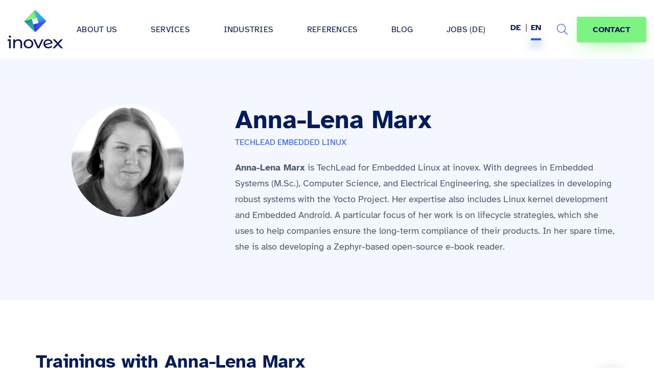

--- FILE ---
content_type: text/html
request_url: https://www.inovex.de/en/trainer/anna-lena-marx/
body_size: 22335
content:
<!doctype html>
<html lang="en-US" >

<head>
  <meta charset="UTF-8">
  <meta name="viewport" content="width=device-width, initial-scale=1">
    <meta itemprop="duration" content="T1M0S" />
<meta name="theme-color" content="#061b5a">



<link rel="alternate" type="application/rss+xml" title="RSS Feed für inovex.de" href="/de/feed/" />

<meta name='robots' content='index, follow, max-image-preview:large, max-snippet:-1, max-video-preview:-1' />

	<!-- This site is optimized with the Yoast SEO plugin v26.5 - https://yoast.com/wordpress/plugins/seo/ -->
	<title>Anna-Lena Marx - inovex GmbH</title><link rel="preload" data-rocket-preload as="image" href="https://www.inovex.de/wp-content/uploads/anna-lena_marx.jpg" fetchpriority="high">
	<meta name="description" content="Anna-Lena Marx is a trainer at the inovex Academy." />
	<link rel="canonical" href="https://www.inovex.de/en/trainer/anna-lena-marx/" />
	<meta property="og:locale" content="en_US" />
	<meta property="og:type" content="article" />
	<meta property="og:title" content="Anna-Lena Marx - inovex GmbH" />
	<meta property="og:description" content="Anna-Lena Marx is a trainer at the inovex Academy." />
	<meta property="og:url" content="https://www.inovex.de/en/trainer/anna-lena-marx/" />
	<meta property="og:site_name" content="inovex GmbH" />
	<meta property="article:publisher" content="https://www.facebook.com/inovexde" />
	<meta property="article:modified_time" content="2025-10-09T05:21:23+00:00" />
	<meta property="og:image" content="https://www.inovex.de/wp-content/uploads/anna-lena_marx.jpg" />
	<meta property="og:image:width" content="240" />
	<meta property="og:image:height" content="300" />
	<meta property="og:image:type" content="image/jpeg" />
	<meta name="twitter:card" content="summary_large_image" />
	<meta name="twitter:image" content="https://www.inovex.de/wp-content/uploads/anna-lena_marx.jpg" />
	<meta name="twitter:site" content="@inovexgmbh" />
	<meta name="twitter:label1" content="Written by" />
	<meta name="twitter:data1" content="Tabea Heitz" />
	<script type="application/ld+json" class="yoast-schema-graph">{"@context":"https://schema.org","@graph":[{"@type":"WebPage","@id":"https://www.inovex.de/en/trainer/anna-lena-marx/","url":"https://www.inovex.de/en/trainer/anna-lena-marx/","name":"Anna-Lena Marx - inovex GmbH","isPartOf":{"@id":"https://www.inovex.de/en/#website"},"primaryImageOfPage":{"@id":"https://www.inovex.de/en/trainer/anna-lena-marx/#primaryimage"},"image":{"@id":"https://www.inovex.de/en/trainer/anna-lena-marx/#primaryimage"},"thumbnailUrl":"https://www.inovex.de/wp-content/uploads/anna-lena_marx.jpg","datePublished":"2024-02-29T11:02:21+00:00","dateModified":"2025-10-09T05:21:23+00:00","description":"Anna-Lena Marx is a trainer at the inovex Academy.","breadcrumb":{"@id":"https://www.inovex.de/en/trainer/anna-lena-marx/#breadcrumb"},"inLanguage":"en-US","potentialAction":[{"@type":"ReadAction","target":["https://www.inovex.de/en/trainer/anna-lena-marx/"]}]},{"@type":"ImageObject","inLanguage":"en-US","@id":"https://www.inovex.de/en/trainer/anna-lena-marx/#primaryimage","url":"https://www.inovex.de/wp-content/uploads/anna-lena_marx.jpg","contentUrl":"https://www.inovex.de/wp-content/uploads/anna-lena_marx.jpg","width":240,"height":300,"caption":"Foto der inovex Academy Trainerin Anna-Lena Marx"},{"@type":"BreadcrumbList","@id":"https://www.inovex.de/en/trainer/anna-lena-marx/#breadcrumb","itemListElement":[{"@type":"ListItem","position":1,"name":"Home","item":"https://www.inovex.de/en/"},{"@type":"ListItem","position":2,"name":"Anna-Lena Marx"}]},{"@type":"WebSite","@id":"https://www.inovex.de/en/#website","url":"https://www.inovex.de/en/","name":"inovex GmbH","description":"","publisher":{"@id":"https://www.inovex.de/en/#organization"},"potentialAction":[{"@type":"SearchAction","target":{"@type":"EntryPoint","urlTemplate":"https://www.inovex.de/en/?s={search_term_string}"},"query-input":{"@type":"PropertyValueSpecification","valueRequired":true,"valueName":"search_term_string"}}],"inLanguage":"en-US"},{"@type":"Organization","@id":"https://www.inovex.de/en/#organization","name":"inovex GmbH","url":"https://www.inovex.de/en/","logo":{"@type":"ImageObject","inLanguage":"en-US","@id":"https://www.inovex.de/en/#/schema/logo/image/","url":"https://www.inovex.de/wp-content/uploads/2021/03/inovex-logo-16-9-1.png","contentUrl":"https://www.inovex.de/wp-content/uploads/2021/03/inovex-logo-16-9-1.png","width":1921,"height":1081,"caption":"inovex GmbH"},"image":{"@id":"https://www.inovex.de/en/#/schema/logo/image/"},"sameAs":["https://www.facebook.com/inovexde","https://x.com/inovexgmbh","https://www.instagram.com/inovexlife/","https://www.linkedin.com/company/inovex","https://www.youtube.com/channel/UC7r66GT14hROB_RQsQBAQUQ"]}]}</script>
	<!-- / Yoast SEO plugin. -->



<link rel="alternate" title="oEmbed (JSON)" type="application/json+oembed" href="https://www.inovex.de/en/wp-json/oembed/1.0/embed?url=https%3A%2F%2Fwww.inovex.de%2Fen%2Ftrainer%2Fanna-lena-marx%2F" />
<link rel="alternate" title="oEmbed (XML)" type="text/xml+oembed" href="https://www.inovex.de/en/wp-json/oembed/1.0/embed?url=https%3A%2F%2Fwww.inovex.de%2Fen%2Ftrainer%2Fanna-lena-marx%2F&#038;format=xml" />
<style id='wp-img-auto-sizes-contain-inline-css' type='text/css'>
img:is([sizes=auto i],[sizes^="auto," i]){contain-intrinsic-size:3000px 1500px}
/*# sourceURL=wp-img-auto-sizes-contain-inline-css */
</style>
<link rel='stylesheet' id='crayon-css' href='https://www.inovex.de/wp-content/plugins/crayon-syntax-highlighter/css/min/crayon.min.css?ver=_2.7.2_beta' type='text/css' media='all' />
<style id='classic-theme-styles-inline-css' type='text/css'>
/*! This file is auto-generated */
.wp-block-button__link{color:#fff;background-color:#32373c;border-radius:9999px;box-shadow:none;text-decoration:none;padding:calc(.667em + 2px) calc(1.333em + 2px);font-size:1.125em}.wp-block-file__button{background:#32373c;color:#fff;text-decoration:none}
/*# sourceURL=/wp-includes/css/classic-themes.min.css */
</style>
<link rel='stylesheet' id='wpml-legacy-horizontal-list-0-css' href='https://www.inovex.de/wp-content/plugins/sitepress-multilingual-cms/templates/language-switchers/legacy-list-horizontal/style.min.css?ver=1' type='text/css' media='all' />
<link data-minify="1" rel='stylesheet' id='ep_general_styles-css' href='https://www.inovex.de/wp-content/cache/min/1/wp-content/plugins/elasticpress/dist/css/general-styles.css?ver=1768317773' type='text/css' media='all' />
<link data-minify="1" rel='stylesheet' id='bs-styles-css' href='https://www.inovex.de/wp-content/cache/min/1/wp-content/themes/inovex/assets/dist/css/bs.css?ver=1768317773' type='text/css' media='all' />
<link data-minify="1" rel='stylesheet' id='main-styles-css' href='https://www.inovex.de/wp-content/cache/min/1/wp-content/themes/inovex/assets/dist/css/main.css?ver=1768317773' type='text/css' media='all' />
<link data-minify="1" rel='stylesheet' id='addon-styles-css' href='https://www.inovex.de/wp-content/cache/min/1/wp-content/themes/inovex/style.css?ver=1768317773' type='text/css' media='all' />
<link data-minify="1" rel='stylesheet' id='fa-local-css' href='https://www.inovex.de/wp-content/cache/min/1/wp-content/themes/inovex/assets/dist/css/fa.css?ver=1768317773' type='text/css' media='all' />
<link data-minify="1" rel='stylesheet' id='f12-cf7-doubleoptin-optout-css' href='https://www.inovex.de/wp-content/cache/min/1/wp-content/plugins/f12-cf7-doubleoptin/compatibility/optout/assets/optout.css?ver=1768317773' type='text/css' media='all' />
<link data-minify="1" rel='stylesheet' id='elasticpress-autosuggest-css' href='https://www.inovex.de/wp-content/cache/min/1/wp-content/plugins/elasticpress/dist/css/autosuggest-styles.css?ver=1768317773' type='text/css' media='all' />
<link data-minify="1" rel='stylesheet' id='borlabs-cookie-css' href='https://www.inovex.de/wp-content/cache/min/1/wp-content/cache/borlabs-cookie/borlabs-cookie_1_en.css?ver=1768317773' type='text/css' media='all' />
<link data-minify="1" rel='stylesheet' id='tablepress-default-css' href='https://www.inovex.de/wp-content/cache/min/1/wp-content/plugins/tablepress/css/build/default.css?ver=1768317773' type='text/css' media='all' />
<link data-minify="1" rel='stylesheet' id='cf7cf-style-css' href='https://www.inovex.de/wp-content/cache/min/1/wp-content/plugins/cf7-conditional-fields/style.css?ver=1768317773' type='text/css' media='all' />
<script type="text/javascript" src="https://www.inovex.de/wp-includes/js/jquery/jquery.min.js?ver=3.7.1" id="jquery-core-js"></script>
<script type="text/javascript" src="https://www.inovex.de/wp-includes/js/jquery/jquery-migrate.min.js?ver=3.4.1" id="jquery-migrate-js"></script>
<script type="text/javascript" id="crayon_js-js-extra">
/* <![CDATA[ */
var CrayonSyntaxSettings = {"version":"_2.7.2_beta","is_admin":"0","ajaxurl":"https://www.inovex.de/wp-admin/admin-ajax.php","prefix":"crayon-","setting":"crayon-setting","selected":"crayon-setting-selected","changed":"crayon-setting-changed","special":"crayon-setting-special","orig_value":"data-orig-value","debug":""};
var CrayonSyntaxStrings = {"copy":"Press %s to Copy, %s to Paste","minimize":"Click To Expand Code"};
//# sourceURL=crayon_js-js-extra
/* ]]> */
</script>
<script type="text/javascript" src="https://www.inovex.de/wp-content/plugins/crayon-syntax-highlighter/js/min/crayon.min.js?ver=_2.7.2_beta" id="crayon_js-js"></script>
<script type="text/javascript" id="wpml-cookie-js-extra">
/* <![CDATA[ */
var wpml_cookies = {"wp-wpml_current_language":{"value":"en","expires":1,"path":"/"}};
var wpml_cookies = {"wp-wpml_current_language":{"value":"en","expires":1,"path":"/"}};
//# sourceURL=wpml-cookie-js-extra
/* ]]> */
</script>
<script data-minify="1" type="text/javascript" src="https://www.inovex.de/wp-content/cache/min/1/wp-content/plugins/sitepress-multilingual-cms/res/js/cookies/language-cookie.js?ver=1768317773" id="wpml-cookie-js" defer="defer" data-wp-strategy="defer"></script>
<script type="text/javascript" id="borlabs-cookie-prioritize-js-extra">
/* <![CDATA[ */
var borlabsCookiePrioritized = {"domain":"www.inovex.de","path":"/en/","version":"1","bots":"1","optInJS":{"statistics":{"google-analytics":"[base64]/[base64]"}}};
//# sourceURL=borlabs-cookie-prioritize-js-extra
/* ]]> */
</script>
<script type="text/javascript" src="https://www.inovex.de/wp-content/plugins/borlabs-cookie/javascript/borlabs-cookie-prioritize.min.js?ver=2.2.35" id="borlabs-cookie-prioritize-js"></script>
<link rel="https://api.w.org/" href="https://www.inovex.de/en/wp-json/" /><link rel="alternate" title="JSON" type="application/json" href="https://www.inovex.de/en/wp-json/wp/v2/trainers/52084" /><link rel="EditURI" type="application/rsd+xml" title="RSD" href="https://www.inovex.de/xmlrpc.php?rsd" />
<link rel='shortlink' href='https://www.inovex.de/en/?p=52084' />
<meta name="generator" content="WPML ver:4.8.6 stt:1,3;" />
<style type="text/css">.recentcomments a{display:inline !important;padding:0 !important;margin:0 !important;}</style><link rel="icon" href="https://www.inovex.de/wp-content/uploads/cropped-inovex-logo-square-1-32x32.png" sizes="32x32" />
<link rel="icon" href="https://www.inovex.de/wp-content/uploads/cropped-inovex-logo-square-1-192x192.png" sizes="192x192" />
<link rel="apple-touch-icon" href="https://www.inovex.de/wp-content/uploads/cropped-inovex-logo-square-1-180x180.png" />
<meta name="msapplication-TileImage" content="https://www.inovex.de/wp-content/uploads/cropped-inovex-logo-square-1-270x270.png" />
		<style type="text/css" id="wp-custom-css">
			.wpml-ls.wpml-ls-legacy-list-horizontal li:first-child::after {
  top: -2px;
}

.display_archive .campaign {
  font-family: "Lato", "Roboto", "Helvetica Neue", Arial, "Noto Sans",
    sans-serif, "Noto Color Emoji";
}

.category .widget_icl_lang_sel_widget {
  display: none;
}

.site-header--center-menu .sub-menu li a {
  font-weight: normal !important;
}

@media only screen and (max-width: 767px) {
  .wpml-ls.wpml-ls-legacy-list-horizontal li:first-child::after {
    top: 2px;
  }
}

blockquote.twitter-tweet {
  display: inline-block;
  font-family: "Helvetica Neue", Roboto, "Segoe UI", Calibri, sans-serif;
  font-size: 12px;
  font-weight: bold;
  line-height: 16px;
  border-color: #eee #ddd #bbb;
  border-radius: 5px;
  border-style: solid;
  border-width: 1px;
  box-shadow: 0 1px 3px rgba(0, 0, 0, 0.15);
  margin: 10px 5px;
  padding: 0 16px 16px 16px;
  max-width: 468px;
}

blockquote.twitter-tweet p {
  font-size: 16px;
  font-weight: normal;
  line-height: 20px;
}

blockquote.twitter-tweet a {
  color: inherit;
  font-weight: normal;
  text-decoration: none;
  outline: 0 none;
}

blockquote.twitter-tweet a:hover,
blockquote.twitter-tweet a:focus {
  text-decoration: underline;
}

.single-post--content
  article:not(.posts-list--item)
  #ez-toc-container.counter-hierarchy.counter-decimal
  ul
  li,
.single-case_studies--content
  article:not(.posts-list--item)
  #ez-toc-container.counter-hierarchy.counter-decimal
  ul
  li {
  margin-bottom: 0 !important;
}

#ez-toc-container ul ul,
.ez-toc div.ez-toc-widget-container ul ul {
  margin-left: 1.5em !important;
}
		</style>
		<style id='global-styles-inline-css' type='text/css'>
:root{--wp--preset--aspect-ratio--square: 1;--wp--preset--aspect-ratio--4-3: 4/3;--wp--preset--aspect-ratio--3-4: 3/4;--wp--preset--aspect-ratio--3-2: 3/2;--wp--preset--aspect-ratio--2-3: 2/3;--wp--preset--aspect-ratio--16-9: 16/9;--wp--preset--aspect-ratio--9-16: 9/16;--wp--preset--color--black: #000000;--wp--preset--color--cyan-bluish-gray: #abb8c3;--wp--preset--color--white: #ffffff;--wp--preset--color--pale-pink: #f78da7;--wp--preset--color--vivid-red: #cf2e2e;--wp--preset--color--luminous-vivid-orange: #ff6900;--wp--preset--color--luminous-vivid-amber: #fcb900;--wp--preset--color--light-green-cyan: #7bdcb5;--wp--preset--color--vivid-green-cyan: #00d084;--wp--preset--color--pale-cyan-blue: #8ed1fc;--wp--preset--color--vivid-cyan-blue: #0693e3;--wp--preset--color--vivid-purple: #9b51e0;--wp--preset--gradient--vivid-cyan-blue-to-vivid-purple: linear-gradient(135deg,rgb(6,147,227) 0%,rgb(155,81,224) 100%);--wp--preset--gradient--light-green-cyan-to-vivid-green-cyan: linear-gradient(135deg,rgb(122,220,180) 0%,rgb(0,208,130) 100%);--wp--preset--gradient--luminous-vivid-amber-to-luminous-vivid-orange: linear-gradient(135deg,rgb(252,185,0) 0%,rgb(255,105,0) 100%);--wp--preset--gradient--luminous-vivid-orange-to-vivid-red: linear-gradient(135deg,rgb(255,105,0) 0%,rgb(207,46,46) 100%);--wp--preset--gradient--very-light-gray-to-cyan-bluish-gray: linear-gradient(135deg,rgb(238,238,238) 0%,rgb(169,184,195) 100%);--wp--preset--gradient--cool-to-warm-spectrum: linear-gradient(135deg,rgb(74,234,220) 0%,rgb(151,120,209) 20%,rgb(207,42,186) 40%,rgb(238,44,130) 60%,rgb(251,105,98) 80%,rgb(254,248,76) 100%);--wp--preset--gradient--blush-light-purple: linear-gradient(135deg,rgb(255,206,236) 0%,rgb(152,150,240) 100%);--wp--preset--gradient--blush-bordeaux: linear-gradient(135deg,rgb(254,205,165) 0%,rgb(254,45,45) 50%,rgb(107,0,62) 100%);--wp--preset--gradient--luminous-dusk: linear-gradient(135deg,rgb(255,203,112) 0%,rgb(199,81,192) 50%,rgb(65,88,208) 100%);--wp--preset--gradient--pale-ocean: linear-gradient(135deg,rgb(255,245,203) 0%,rgb(182,227,212) 50%,rgb(51,167,181) 100%);--wp--preset--gradient--electric-grass: linear-gradient(135deg,rgb(202,248,128) 0%,rgb(113,206,126) 100%);--wp--preset--gradient--midnight: linear-gradient(135deg,rgb(2,3,129) 0%,rgb(40,116,252) 100%);--wp--preset--font-size--small: 13px;--wp--preset--font-size--medium: 20px;--wp--preset--font-size--large: 36px;--wp--preset--font-size--x-large: 42px;--wp--preset--spacing--20: 0.44rem;--wp--preset--spacing--30: 0.67rem;--wp--preset--spacing--40: 1rem;--wp--preset--spacing--50: 1.5rem;--wp--preset--spacing--60: 2.25rem;--wp--preset--spacing--70: 3.38rem;--wp--preset--spacing--80: 5.06rem;--wp--preset--shadow--natural: 6px 6px 9px rgba(0, 0, 0, 0.2);--wp--preset--shadow--deep: 12px 12px 50px rgba(0, 0, 0, 0.4);--wp--preset--shadow--sharp: 6px 6px 0px rgba(0, 0, 0, 0.2);--wp--preset--shadow--outlined: 6px 6px 0px -3px rgb(255, 255, 255), 6px 6px rgb(0, 0, 0);--wp--preset--shadow--crisp: 6px 6px 0px rgb(0, 0, 0);}:where(.is-layout-flex){gap: 0.5em;}:where(.is-layout-grid){gap: 0.5em;}body .is-layout-flex{display: flex;}.is-layout-flex{flex-wrap: wrap;align-items: center;}.is-layout-flex > :is(*, div){margin: 0;}body .is-layout-grid{display: grid;}.is-layout-grid > :is(*, div){margin: 0;}:where(.wp-block-columns.is-layout-flex){gap: 2em;}:where(.wp-block-columns.is-layout-grid){gap: 2em;}:where(.wp-block-post-template.is-layout-flex){gap: 1.25em;}:where(.wp-block-post-template.is-layout-grid){gap: 1.25em;}.has-black-color{color: var(--wp--preset--color--black) !important;}.has-cyan-bluish-gray-color{color: var(--wp--preset--color--cyan-bluish-gray) !important;}.has-white-color{color: var(--wp--preset--color--white) !important;}.has-pale-pink-color{color: var(--wp--preset--color--pale-pink) !important;}.has-vivid-red-color{color: var(--wp--preset--color--vivid-red) !important;}.has-luminous-vivid-orange-color{color: var(--wp--preset--color--luminous-vivid-orange) !important;}.has-luminous-vivid-amber-color{color: var(--wp--preset--color--luminous-vivid-amber) !important;}.has-light-green-cyan-color{color: var(--wp--preset--color--light-green-cyan) !important;}.has-vivid-green-cyan-color{color: var(--wp--preset--color--vivid-green-cyan) !important;}.has-pale-cyan-blue-color{color: var(--wp--preset--color--pale-cyan-blue) !important;}.has-vivid-cyan-blue-color{color: var(--wp--preset--color--vivid-cyan-blue) !important;}.has-vivid-purple-color{color: var(--wp--preset--color--vivid-purple) !important;}.has-black-background-color{background-color: var(--wp--preset--color--black) !important;}.has-cyan-bluish-gray-background-color{background-color: var(--wp--preset--color--cyan-bluish-gray) !important;}.has-white-background-color{background-color: var(--wp--preset--color--white) !important;}.has-pale-pink-background-color{background-color: var(--wp--preset--color--pale-pink) !important;}.has-vivid-red-background-color{background-color: var(--wp--preset--color--vivid-red) !important;}.has-luminous-vivid-orange-background-color{background-color: var(--wp--preset--color--luminous-vivid-orange) !important;}.has-luminous-vivid-amber-background-color{background-color: var(--wp--preset--color--luminous-vivid-amber) !important;}.has-light-green-cyan-background-color{background-color: var(--wp--preset--color--light-green-cyan) !important;}.has-vivid-green-cyan-background-color{background-color: var(--wp--preset--color--vivid-green-cyan) !important;}.has-pale-cyan-blue-background-color{background-color: var(--wp--preset--color--pale-cyan-blue) !important;}.has-vivid-cyan-blue-background-color{background-color: var(--wp--preset--color--vivid-cyan-blue) !important;}.has-vivid-purple-background-color{background-color: var(--wp--preset--color--vivid-purple) !important;}.has-black-border-color{border-color: var(--wp--preset--color--black) !important;}.has-cyan-bluish-gray-border-color{border-color: var(--wp--preset--color--cyan-bluish-gray) !important;}.has-white-border-color{border-color: var(--wp--preset--color--white) !important;}.has-pale-pink-border-color{border-color: var(--wp--preset--color--pale-pink) !important;}.has-vivid-red-border-color{border-color: var(--wp--preset--color--vivid-red) !important;}.has-luminous-vivid-orange-border-color{border-color: var(--wp--preset--color--luminous-vivid-orange) !important;}.has-luminous-vivid-amber-border-color{border-color: var(--wp--preset--color--luminous-vivid-amber) !important;}.has-light-green-cyan-border-color{border-color: var(--wp--preset--color--light-green-cyan) !important;}.has-vivid-green-cyan-border-color{border-color: var(--wp--preset--color--vivid-green-cyan) !important;}.has-pale-cyan-blue-border-color{border-color: var(--wp--preset--color--pale-cyan-blue) !important;}.has-vivid-cyan-blue-border-color{border-color: var(--wp--preset--color--vivid-cyan-blue) !important;}.has-vivid-purple-border-color{border-color: var(--wp--preset--color--vivid-purple) !important;}.has-vivid-cyan-blue-to-vivid-purple-gradient-background{background: var(--wp--preset--gradient--vivid-cyan-blue-to-vivid-purple) !important;}.has-light-green-cyan-to-vivid-green-cyan-gradient-background{background: var(--wp--preset--gradient--light-green-cyan-to-vivid-green-cyan) !important;}.has-luminous-vivid-amber-to-luminous-vivid-orange-gradient-background{background: var(--wp--preset--gradient--luminous-vivid-amber-to-luminous-vivid-orange) !important;}.has-luminous-vivid-orange-to-vivid-red-gradient-background{background: var(--wp--preset--gradient--luminous-vivid-orange-to-vivid-red) !important;}.has-very-light-gray-to-cyan-bluish-gray-gradient-background{background: var(--wp--preset--gradient--very-light-gray-to-cyan-bluish-gray) !important;}.has-cool-to-warm-spectrum-gradient-background{background: var(--wp--preset--gradient--cool-to-warm-spectrum) !important;}.has-blush-light-purple-gradient-background{background: var(--wp--preset--gradient--blush-light-purple) !important;}.has-blush-bordeaux-gradient-background{background: var(--wp--preset--gradient--blush-bordeaux) !important;}.has-luminous-dusk-gradient-background{background: var(--wp--preset--gradient--luminous-dusk) !important;}.has-pale-ocean-gradient-background{background: var(--wp--preset--gradient--pale-ocean) !important;}.has-electric-grass-gradient-background{background: var(--wp--preset--gradient--electric-grass) !important;}.has-midnight-gradient-background{background: var(--wp--preset--gradient--midnight) !important;}.has-small-font-size{font-size: var(--wp--preset--font-size--small) !important;}.has-medium-font-size{font-size: var(--wp--preset--font-size--medium) !important;}.has-large-font-size{font-size: var(--wp--preset--font-size--large) !important;}.has-x-large-font-size{font-size: var(--wp--preset--font-size--x-large) !important;}
/*# sourceURL=global-styles-inline-css */
</style>
<meta name="generator" content="WP Rocket 3.20.2" data-wpr-features="wpr_minify_js wpr_oci wpr_minify_css wpr_preload_links wpr_desktop" /></head>

<body class="wp-singular trainers-template-default single single-trainers postid-52084 wp-custom-logo wp-theme-inovex">
  <div  id="page" class="site">

    
    

          <header  id="header" class="site-header is-align">
        <div  class="invx-header">
          <div class="site-header--logo ">
            <a rel="home" href="https://www.inovex.de/en/" title="inovex GmbH" itemprop="url">
                              <svg xmlns="http://www.w3.org/2000/svg" xmlns:xlink="http://www.w3.org/1999/xlink" width="126.25158" height="87.54809" viewBox="0 0 126.25158 87.54809">
                  <defs>
                    <linearGradient id="d" x1="64.65498" y1="31.30787" x2="57.23447" y2="2.17549" gradientUnits="userSpaceOnUse">
                      <stop offset=".30862" stop-color="#fff"></stop>
                      <stop offset=".37344" stop-color="#f2f2f9"></stop>
                      <stop offset=".49188" stop-color="#d2d1ea"></stop>
                      <stop offset=".65063" stop-color="#9e9cd3"></stop>
                      <stop offset=".84138" stop-color="#5753b3"></stop>
                      <stop offset=".96877" stop-color="#241f9c"></stop>
                    </linearGradient>
                    <linearGradient id="e" x1="50.89927" y1="12.34173" x2="69.49429" y2="7.47575" gradientUnits="userSpaceOnUse">
                      <stop offset=".30862" stop-color="#fff"></stop>
                      <stop offset=".46656" stop-color="#c1d9cb"></stop>
                      <stop offset=".82996" stop-color="#277c4c"></stop>
                      <stop offset=".89934" stop-color="#096a34"></stop>
                    </linearGradient>
                    <linearGradient id="f" x1="73.52021" y1="5.48389" x2="79.07588" y2="26.49125" gradientUnits="userSpaceOnUse">
                      <stop offset=".42806" stop-color="#fff"></stop>
                      <stop offset=".49006" stop-color="#f9f9fc"></stop>
                      <stop offset=".56647" stop-color="#ebeaf5"></stop>
                      <stop offset=".65046" stop-color="#d2d1ea"></stop>
                      <stop offset=".7399" stop-color="#b0aedb"></stop>
                      <stop offset=".83365" stop-color="#8481c7"></stop>
                      <stop offset=".92955" stop-color="#4f4baf"></stop>
                      <stop offset="1" stop-color="#241f9c"></stop>
                    </linearGradient>
                    <linearGradient id="g" x1="79.69638" y1="35.64565" x2="60.22347" y2="41.17174" gradientUnits="userSpaceOnUse">
                      <stop offset=".38073" stop-color="#fff"></stop>
                      <stop offset="1" stop-color="#241f9c"></stop>
                    </linearGradient>
                    <linearGradient id="h" x1="51.6638" y1="41.18861" x2="46.99627" y2="22.86423" xlink:href="#d"></linearGradient>
                  </defs>
                  <g style="isolation:isolate;">
                    <g id="b">
                      <g id="c">
                        <path d="m87.72633,24.65502c-.02154-.42641-.18881-.84693-.51447-1.17259L64.24623.51683c-.3718-.3718-.86633-.53908-1.35311-.51447-.42641.02154-.84693.18881-1.17259.51447l-22.96569,22.9656c-.37174.3718-.53897.86633-.51441,1.35311.02154.42641.18875.84694.51441,1.17259l22.96569,22.96566c.3718.3718.86633.53908,1.35305.51447.42641-.02154.84699-.18882,1.17265-.51447l22.96563-22.96566c.3718-.3718.53908-.86633.51447-1.35311Zm-29.13085,7.80566l-.07877.0211h-.00001s-3.26984-12.20316-3.26984-12.20316l12.20318-3.26985,3.26985,12.20316-12.12442,3.24874Z" style="fill:#28a3a3;"></path>
                        <g style="mix-blend-mode:multiply; opacity:.13;">
                          <path d="m87.72633,24.65502c-.02154-.42641-.18881-.84693-.51447-1.17259L64.24623.51683c-.3718-.3718-.86633-.53908-1.35311-.51447-.42641.02154-.84693.18881-1.17259.51447l-22.96569,22.9656c-.37174.3718-.53897.86633-.51441,1.35311.02154.42641.18875.84694.51441,1.17259l22.96569,22.96566c.3718.3718.86633.53908,1.35305.51447.42641-.02154.84699-.18882,1.17265-.51447l22.96563-22.96566c.3718-.3718.53908-.86633.51447-1.35311Zm-29.13085,7.80566l-.07877.0211h-.00001s-3.26984-12.20316-3.26984-12.20316l12.20318-3.26985,3.26985,12.20316-12.12442,3.24874Z" style="fill:url(#d);"></path>
                        </g>
                        <path d="m38.75484,23.48243c-.37175.3718-.53897.86633-.51441,1.35311l.00584.05837,16.94601-4.55691.05459-.05838h0l12.20318-3.26984.13132-.08946-2.1303-7.37067L63.02446.11571l-.13134-.11335c-.42641.02153-.84693.18881-1.17259.51447l-22.96569,22.9656Z" style="fill:#80f879;"></path>
                        <path d="m38.75484,23.48243c-.37175.3718-.53897.86633-.51441,1.35311l.00584.05837,16.94601-4.55691.05459-.05838h0l12.20318-3.26984.13132-.08946-2.1303-7.37067L63.02446.11571l-.13134-.11335c-.42641.02153-.84693.18881-1.17259.51447l-22.96569,22.9656Z" style="fill:url(#e); mix-blend-mode:multiply; opacity:.32;"></path>
                        <path d="m67.45005,17.00878h0l3.26985,12.20317.13675.09647,16.8036-4.55691.06608-.09648c-.02153-.42641-.18881-.84693-.51447-1.17259L64.24623.51683c-.3718-.3718-.86633-.53908-1.35311-.51447l2.55794,9.54629,1.99898,7.46013Z" style="fill:#31acea;"></path>
                        <path d="m67.45005,17.00878h0l3.26985,12.20317.13675.09647,16.8036-4.55691.06608-.09648c-.02153-.42641-.18881-.84693-.51447-1.17259L64.24623.51683c-.3718-.3718-.86633-.53908-1.35311-.51447l2.55794,9.54629,1.99898,7.46013Z" style="fill:url(#f); mix-blend-mode:multiply; opacity:.25;"></path>
                        <path d="m70.7199,29.21194l-12.12441,3.24874-.07877.02111-.19157.10191,4.55691,16.8036.19153.10096c.42641-.02153.84699-.18881,1.17265-.51447l22.96563-22.96566c.3718-.3718.53908-.86633.51447-1.35311l-17.00643,4.55692h0Z" style="fill:#424bff;"></path>
                        <path d="m70.7199,29.21194l-12.12441,3.24874-.07877.02111-.19157.10191,4.55691,16.8036.19153.10096c.42641-.02153.84699-.18881,1.17265-.51447l22.96563-22.96566c.3718-.3718.53908-.86633.51447-1.35311l-17.00643,4.55692h0Z" style="fill:url(#g); mix-blend-mode:multiply; opacity:.3;"></path>
                        <path d="m38.24043,24.83554c.02153.42641.18876.84693.51441,1.17259l22.96569,22.96566c.3718.3718.86633.53908,1.35305.51447l-7.82672-29.20963-17.00643,4.55692Z" style="fill:#28a3a3;"></path>
                        <path d="m38.24043,24.83554c.02153.42641.18876.84693.51441,1.17259l22.96569,22.96566c.3718.3718.86633.53908,1.35305.51447l-7.82672-29.20963-17.00643,4.55692Z" style="fill:url(#h); mix-blend-mode:multiply; opacity:.13;"></path>
                        <g class="typo">
                          <path d="m5.07693,58.05122c-1.48094,0-2.60161,1.08231-2.60161,2.43543s1.12067,2.3969,2.60161,2.3969c1.52094,0,2.60161-1.08254,2.60161-2.47417,0-1.31436-1.12067-2.35816-2.60161-2.35816Z" style="fill:#0e155b;">
                          </path>
                          <path d="m3.63394,66.83869H.50516c-.279,0-.50516.22616-.50516.50516v2.39225c0,.279.22616.50516.50516.50516h2.65056v16.47736c0,.32995.26762.59741.59777.59741h2.64688c.33013,0,.59777-.26747.59777-.59741v-19.89198h-3.24464c-.04095,0-.08091.00421-.11955.01205Z" style="fill:#0e155b;"></path>
                          <path d="m24.25924,66.63334c-3.36216,0-6.08378,1.19857-7.64485,3.28615v-2.49543c0-.32995-.26764-.59743-.59778-.59743h-2.48672c-.33015,0-.59778.26748-.59778.59743v19.29455c0,.32995.26764.59741.59778.59741h2.64686c.33015,0,.59778-.26747.59778-.59741v-9.95649c0-4.44571,2.6416-6.80412,6.7243-6.80412,3.64229,0,5.7235,1.97179,5.7235,5.99214v10.76846c0,.32995.26764.59741.59778.59741h2.64686c.33015,0,.59778-.26747.59778-.59741v-11.19358c0-6.0309-3.64229-8.89169-8.80552-8.89169Z" style="fill:#0e155b;"></path>
                          <path d="m47.66119,66.63334c-6.36404,0-11.047,4.32994-11.047,10.43812s4.68296,10.47663,11.047,10.47663,11.00687-4.3687,11.00687-10.47663-4.64295-10.43812-11.00687-10.43812Zm0,17.66736c-4.08268,0-7.16458-2.86079-7.16458-7.22924s3.0819-7.19073,7.16458-7.19073,7.12445,2.82227,7.12445,7.19073-3.04189,7.22924-7.12445,7.22924Z" style="fill:#0e155b;"></path>
                          <path d="m81.07051,66.82663h-2.78039c-.23251,0-.44395.13476-.54201.34547l-7.48628,16.08481-7.32321-16.08032c-.09706-.21314-.30976-.34995-.54407-.34995h-3.02344c-.32777,0-.54475.34007-.40648.63708l9.08081,19.5069c.09808.21068.30948.3454.54199.3454h3.26678c.2325,0,.44391-.13473.54199-.3454l9.08081-19.5069c.13827-.29701-.07871-.63708-.4065-.63708Z" style="fill:#0e155b;"></path>
                          <path d="m91.72533,66.65356c-6.14775.44196-10.29998,5.12039-9.85698,11.17416.4458,6.09193,5.31553,10.12203,12.1419,9.63128,3.28333-.23604,5.96953-1.4449,7.70956-3.4748.20488-.23902.19308-.59556-.02999-.81772l-1.42042-1.41455c-.23752-.23654-.62227-.22991-.85295.0133-1.40048,1.47643-3.27235,2.28444-5.5234,2.44628-3.55295.25542-6.30615-1.17462-7.58998-3.91201l16.07439-4.23778c.29601-.07804.48052-.3666.43888-.66973-.79094-5.75755-5.47522-9.14214-11.091-8.73842Zm6.53575,7.83634l-12.66609,3.26372-.02822-.38558c-.31319-4.27995,2.35515-7.30146,6.38711-7.59132,3.15436-.22677,5.66229,1.3601,6.74148,3.85437.15345.35468-.05989.76233-.43428.85881Z" style="fill:#0e155b;"></path>
                          <path d="m126.13095,86.56314l-9.03109-9.72375,8.53083-9.26121c.26451-.28716.06071-.75155-.32985-.75155h-3.39403c-.27123,0-.52982.11468-.71183.31566l-6.40081,7.06838-6.44715-7.0708c-.18192-.19952-.43952-.31324-.70963-.31324h-3.49177c-.39002,0-.59404.4633-.33059.75073l8.48894,9.26203-8.94683,9.7253c-.26425.28724-.06038.75133.33004.75133h3.48873c.27029,0,.52805-.11386.70998-.31361l6.86219-7.5343,6.76942,7.52969c.18209.20254.4417.31822.71414.31822h3.57072c.39142,0,.59489-.46617.32859-.75289Z" style="fill:#0e155b;"></path>
                        </g>
                      </g>
                    </g>
                  </g>
                </svg>
                          </a>
          </div>

          
                      <div class="primary-nav">
              <ul class="invx-menu" role="navigation" aria-label="Main">
                                  <li class="is-submenu">
                    
                    <a href="https://www.inovex.de/en/about-us/" class="">
                      <span class=" title">About us</span>
                    </a>
                                                              <button href="#" class="dropdown-toggle-btn"></button>
                                              <ul class="submenu">
                                                      <li>
                                                              <a href="https://www.inovex.de/en/about-us/how-we-work/">
                                  <span>How We Work</span>
                                </a>
                                                          </li>
                                                      <li>
                                                              <a href="https://www.inovex.de/en/about-us/our-ecosystem/">
                                  <span>Our ecosystem</span>
                                </a>
                                                          </li>
                                                      <li>
                                                              <a href="https://www.inovex.de/en/about-us/certifications/">
                                  <span>Certifications</span>
                                </a>
                                                          </li>
                                                      <li>
                                                              <a href="https://www.inovex.de/en/about-us/research-development/">
                                  <span>Research &#038; Development</span>
                                </a>
                                                          </li>
                                                      <li>
                                                              <a href="https://www.inovex.de/en/about-us/giving-back/">
                                  <span>Giving Back</span>
                                </a>
                                                          </li>
                                                      <li>
                                                              <a href="https://www.inovex.de/en/offices/">
                                  <span>Offices</span>
                                </a>
                                                          </li>
                                                  </ul>
                                                                                      </li>
                                  <li class="is-megamenu">
                    
                    <a href="https://www.inovex.de/en/our-services/" class="">
                      <span class=" title">Services</span>
                    </a>
                                                              <button href="#" class="dropdown-toggle-btn"></button>
                                              <div class="megamenu-wrapper">
                                                <ul class="megamenu">
                                                      <li>
                                                              <a href="https://www.inovex.de/en/our-services/software-projects/">
                                                                      <div class="icon-wrapper">
                                      <img width="30" height="30" src="https://www.inovex.de/wp-content/uploads/softwaredev-icon-150x150.png" class="attachment-30x30 size-30x30" alt="Icon Softwaredev" decoding="async" srcset="https://www.inovex.de/wp-content/uploads/softwaredev-icon-150x150.png 150w, https://www.inovex.de/wp-content/uploads/softwaredev-icon.png 256w" sizes="(max-width: 30px) 100vw, 30px" />                                    </div>

                                                                    <div>
                                    <span class="title">Software projects</span>
                                                                          <span class="description">Individual solutions for apps, UI/UX, IoT and medical device software.</span>
                                                                      </div>
                                </a>
                                                          </li>
                                                      <li>
                                                              <a href="https://www.inovex.de/en/our-services/data-ai/">
                                                                      <div class="icon-wrapper">
                                      <img width="30" height="30" src="https://www.inovex.de/wp-content/uploads/data-ai-icon-150x150.png" class="attachment-30x30 size-30x30" alt="Icon Data AI" decoding="async" srcset="https://www.inovex.de/wp-content/uploads/data-ai-icon-150x150.png 150w, https://www.inovex.de/wp-content/uploads/data-ai-icon.png 256w" sizes="(max-width: 30px) 100vw, 30px" />                                    </div>

                                                                    <div>
                                    <span class="title">Data &#038; AI</span>
                                                                          <span class="description">We develop strategies, architectures and applications for data science & AI.</span>
                                                                      </div>
                                </a>
                                                          </li>
                                                      <li>
                                                              <a href="https://www.inovex.de/en/our-services/infrastructure-projects/">
                                                                      <div class="icon-wrapper">
                                      <img width="30" height="30" src="https://www.inovex.de/wp-content/uploads/infrastructure-icon-150x150.png" class="attachment-30x30 size-30x30" alt="Icon Ifrasturcture" decoding="async" srcset="https://www.inovex.de/wp-content/uploads/infrastructure-icon-150x150.png 150w, https://www.inovex.de/wp-content/uploads/infrastructure-icon.png 256w" sizes="(max-width: 30px) 100vw, 30px" />                                    </div>

                                                                    <div>
                                    <span class="title">Infrastructure Projects</span>
                                                                          <span class="description">Modern architectures through expertise in platform engineering, Kubernetes, IoT and much more.</span>
                                                                      </div>
                                </a>
                                                          </li>
                                                      <li>
                                                              <a href="https://www.inovex.de/en/our-services/digital-strategy-advisory/">
                                                                      <div class="icon-wrapper">
                                      <img width="30" height="30" src="https://www.inovex.de/wp-content/uploads/digital-strategy-icon-150x150.png" class="attachment-30x30 size-30x30" alt="Icon Digital Strategy" decoding="async" srcset="https://www.inovex.de/wp-content/uploads/digital-strategy-icon-150x150.png 150w, https://www.inovex.de/wp-content/uploads/digital-strategy-icon.png 256w" sizes="(max-width: 30px) 100vw, 30px" />                                    </div>

                                                                    <div>
                                    <span class="title">Digital strategy advisory</span>
                                                                          <span class="description">We drive your digitalisation forward - in partnership and holistically.</span>
                                                                      </div>
                                </a>
                                                          </li>
                                                      <li>
                                                              <a href="https://www.inovex.de/en/our-services/digital-product-development/">
                                                                      <div class="icon-wrapper">
                                      <img width="30" height="30" src="https://www.inovex.de/wp-content/uploads/digital-product-icon-150x150.png" class="attachment-30x30 size-30x30" alt="Icon Digital Product" decoding="async" srcset="https://www.inovex.de/wp-content/uploads/digital-product-icon-150x150.png 150w, https://www.inovex.de/wp-content/uploads/digital-product-icon.png 256w" sizes="(max-width: 30px) 100vw, 30px" />                                    </div>

                                                                    <div>
                                    <span class="title">Digital Product Development</span>
                                                                          <span class="description">Together we develop ideas and bring them into production!</span>
                                                                      </div>
                                </a>
                                                          </li>
                                                      <li>
                                                              <a href="https://www.inovex.de/en/academy/">
                                                                      <div class="icon-wrapper">
                                      <img width="30" height="30" src="https://www.inovex.de/wp-content/uploads/Leistungs-Icon_Academy_150x150px-150x150.png" class="attachment-30x30 size-30x30" alt="Icon Leistung Academy" decoding="async" srcset="https://www.inovex.de/wp-content/uploads/Leistungs-Icon_Academy_150x150px-150x150.png 150w, https://www.inovex.de/wp-content/uploads/Leistungs-Icon_Academy_150x150px-300x300.png 300w, https://www.inovex.de/wp-content/uploads/Leistungs-Icon_Academy_150x150px-1024x1024.png 1024w, https://www.inovex.de/wp-content/uploads/Leistungs-Icon_Academy_150x150px-768x768.png 768w, https://www.inovex.de/wp-content/uploads/Leistungs-Icon_Academy_150x150px-400x400.png 400w, https://www.inovex.de/wp-content/uploads/Leistungs-Icon_Academy_150x150px-650x650.png 650w, https://www.inovex.de/wp-content/uploads/Leistungs-Icon_Academy_150x150px-360x360.png 360w, https://www.inovex.de/wp-content/uploads/Leistungs-Icon_Academy_150x150px.png 1500w" sizes="(max-width: 30px) 100vw, 30px" />                                    </div>

                                                                    <div>
                                    <span class="title">inovex Academy</span>
                                                                          <span class="description">Our training program: practical and individually tailored. </span>
                                                                      </div>
                                </a>
                                                          </li>
                                                  </ul>
                                                  <div class="link_footnote">
                            <a href="/en/our-services#a-z">
                              <span>Discover all services from A to Z</span><i class="fa-solid fa-arrow-right-long"></i>
                            </a>
                          </div>
                                                                        </div>
                                                            </li>
                                  <li class="is-submenu">
                    
                    <a href="https://www.inovex.de/en/industries/" class="">
                      <span class=" title">Industries</span>
                    </a>
                                                              <button href="#" class="dropdown-toggle-btn"></button>
                                              <ul class="submenu">
                                                      <li>
                                                              <a href="https://www.inovex.de/en/industries/digitalisation-automotive/">
                                  <span>Automotive</span>
                                </a>
                                                          </li>
                                                      <li>
                                                              <a href="https://www.inovex.de/en/industries/digitalisation-retail-industry/">
                                  <span>Retail</span>
                                </a>
                                                          </li>
                                                      <li>
                                                              <a href="https://www.inovex.de/en/industries/it-solutions-for-energy-industry/">
                                  <span>Energy & utilities</span>
                                </a>
                                                          </li>
                                                      <li>
                                                              <a href="https://www.inovex.de/en/industries/digitalisation-finance-industry/">
                                  <span>Financial sector</span>
                                </a>
                                                          </li>
                                                      <li>
                                                              <a href="https://www.inovex.de/en/industries/digitalisation-healthcare/">
                                  <span>Health industry</span>
                                </a>
                                                          </li>
                                                      <li>
                                                              <a href="https://www.inovex.de/en/industries/digitalisation-industry/">
                                  <span>Manufacturing</span>
                                </a>
                                                          </li>
                                                      <li>
                                                              <a href="https://www.inovex.de/en/industries/digitalisation-food-industry/">
                                  <span>Food industry</span>
                                </a>
                                                          </li>
                                                      <li>
                                                              <a href="https://www.inovex.de/en/industries/digitalisation-for-media-entertainment/">
                                  <span>Media & entertainment</span>
                                </a>
                                                          </li>
                                                  </ul>
                                                                                      </li>
                                  <li class="is-simple">
                    
                    <a href="https://www.inovex.de/en/references/" class="">
                      <span class=" title">References</span>
                    </a>
                                                          </li>
                                  <li class="is-simple">
                    
                    <a href="https://www.inovex.de/en/blog/" class="">
                      <span class=" title">Blog</span>
                    </a>
                                                          </li>
                                  <li class="is-simple">
                    
                    <a href="/de/karriere/stellenangebote/?disclaimer=en" class="">
                      <span class=" title">Jobs (DE)</span>
                    </a>
                                                          </li>
                              </ul>


            </div>
                    <div class="header-end">
            <div id="icl_lang_sel_widget-2" class="widget widget_icl_lang_sel_widget">
<div class="wpml-ls-sidebars-header-language wpml-ls wpml-ls-legacy-list-horizontal">
	<ul role="menu"><li class="wpml-ls-slot-header-language wpml-ls-item wpml-ls-item-de wpml-ls-first-item wpml-ls-item-legacy-list-horizontal" role="none">
				<a href="https://www.inovex.de/de/trainer/anna-lena-marx/" class="wpml-ls-link" role="menuitem"  aria-label="Switch to DE" title="Switch to DE" >
                    <span class="wpml-ls-native" lang="de">DE</span></a>
			</li><li class="wpml-ls-slot-header-language wpml-ls-item wpml-ls-item-en wpml-ls-current-language wpml-ls-last-item wpml-ls-item-legacy-list-horizontal" role="none">
				<a href="https://www.inovex.de/en/trainer/anna-lena-marx/" class="wpml-ls-link" role="menuitem" >
                    <span class="wpml-ls-native" role="menuitem">EN</span></a>
			</li></ul>
</div>
</div>
            <button class="search-toggle" aria-label="Toggle Search">
              <i class="fal fa-search" aria-hidden="true"></i>
              <span class="sr-only">Search</span>
            </button>

                          <a class='main-btn' href='https://www.inovex.de/en/contact-us/' target='_self'>
                Contact                <i class="fas fa-envelope"></i>
              </a>
            

                          <button class="menu-toggle hamburger hamburger--slider" type="button" aria-controls="primary-menu" aria-expanded="false">
                <span class="hamburger-box">
                  <span class="hamburger-inner"></span>
                </span>
              </button>
                      </div>
        </div>

        <div  class="search-container">
          <div class="close-trap"></div>
          <form method="get" id="searchform" class="searchform" action="https://www.inovex.de/en/">
    <select class="facet-select" name="post_type">
        <option value>All</option>
                    <option  value="page">Services</option>
                    <option  value="case_studies">Case Studies</option>
                    <option  value="jobs">Jobs</option>
                    <option  value="events">Events</option>
                    <option  value="trainings_2023">Trainings</option>
                    <option  value="post">Blog</option>
            </select>

    <input type="search" name="s" id="s" value="" />

    <button type="submit" id="searchsubmit">
        <i class="fal fa-search"></i>
    </button>
</form>
<script type="application/ld+json">
    {
        "@context": "https://schema.org",
        "@type": "WebSite",
        "url": "https://www.inovex.de/en/",
        "potentialAction": {
            "@type": "SearchAction",
            "target": {
                "@type": "EntryPoint",
                "urlTemplate": "https://www.inovex.de/en/?s={s}"
            },
            "query-input": "required name=s"
        }
    }
</script>


        </div>
        <div  class="reading">
          <div class="reading-progress"></div>
        </div>
      </header><!-- #masthead -->

    

    <div  id="content" class="site-content">
<main  id="main">
	<section class="single-trainers-section">
		<div  class="container">
			<div class="row">
									<div class="col-md-4 text-center mb-5 mb-md-0">
						<div class="img-block">
							<img width="240" height="300" src="https://www.inovex.de/wp-content/uploads/anna-lena_marx.jpg" class="attachment-post-thumbnail size-post-thumbnail wp-post-image" alt="Foto der inovex Academy Trainerin Anna-Lena Marx" decoding="async" fetchpriority="high" />						</div>
					</div>
								<div class="col">
					<h1>
						Anna-Lena Marx					</h1>
											<span class="job_position subtitle">
							TechLead Embedded Linux						</span>
					
					<div class="content-block">
						<p><strong>Anna-Lena Marx</strong> is TechLead for Embedded Linux at inovex. With degrees in Embedded Systems (M.Sc.), Computer Science, and Electrical Engineering, she specializes in developing robust systems with the Yocto Project. Her expertise also includes Linux kernel development and Embedded Android. A particular focus of her work is on lifecycle strategies, which she uses to help companies ensure the long-term compliance of their products. In her spare time, she is also developing a Zephyr-based open-source e-book reader.</p>
					</div>
									</div>
			</div>
		</div>
	</section>
				<section class="trainings-module">
			<div class="container">
				<h2>Trainings with Anna-Lena Marx</h2>
				<div class="trainings-module--grid">
					<article class="training_article">
    <a href="https://www.inovex.de/en/training/yocto-training/" >
        <div class="training_article--badges">
                                </div>

        <div class="img-wrapper">
            <div class="training_article--img">
                <img width="866" height="866" src="https://www.inovex.de/wp-content/uploads/yocto-project-logo-quad.png" class="attachment-post-thumbnail size-post-thumbnail wp-post-image" alt="Logoschriftzug vom Yocto Project" decoding="async" srcset="https://www.inovex.de/wp-content/uploads/yocto-project-logo-quad.png 866w, https://www.inovex.de/wp-content/uploads/yocto-project-logo-quad-300x300.png 300w, https://www.inovex.de/wp-content/uploads/yocto-project-logo-quad-150x150.png 150w, https://www.inovex.de/wp-content/uploads/yocto-project-logo-quad-768x768.png 768w, https://www.inovex.de/wp-content/uploads/yocto-project-logo-quad-400x400.png 400w, https://www.inovex.de/wp-content/uploads/yocto-project-logo-quad-650x650.png 650w, https://www.inovex.de/wp-content/uploads/yocto-project-logo-quad-360x360.png 360w" sizes="(max-width: 866px) 100vw, 866px" />            </div>
        </div>


        <div class="training_article--cont">
            <h4 class="training_article--title">
                The Yocto Project &#8211; Basic Training in the Development of Scalable and Secure Embedded Systems            </h4>
        </div>
    </a>
</article>				</div>
			</div>
		</section>
	</main><!-- #main -->


</div><!-- #content -->

<a href="#header" class="go-to-top">
	<i class="fal fa-chevron-up"></i>
</a>
<footer  class="footer">
			<div  class="footer-top">
			<div class="container">
				<div class="row footer-top--row">
					<div id="text-3" class="widget widget_text white">			<div class="textwidget"><h2 id="offices">Our offices</h2>
<h6>Located here</h6>
<p><a href="tel:+497216190210">+49 721 619 021-0</a><br />
<a href="mailto:info@inovex.de">info@inovex.de</a></p>
</div>
		</div>					<button class="collapse-loc">
						Show locations <i class="fal fa-angle-down"></i>
					</button>

					<div class="loc-wrap">
												
															<div class="loc-item">
									<span class="loc-title">
										
																					<a href="https://www.inovex.de/en/offices/karlsruhe/">
											
											Karlsruhe
																						</a>
																			</span>

									

																					<a target="_blank" href="https://www.google.com/maps/search/?api=1&query=Google&query_place_id=ChIJlTZmX19yl0cRUslUOcs4D2M">
											
											<span class="loc-address">
												inovex GmbH

																								
																																					<div class='divider'> Ludwig-Erhard-Allee 6</div>												
																								
																																																	<div class='divider'> 76131 Karlsruhe </div>												
																							</a>
											</span>
										
									
								</div>
															<div class="loc-item">
									<span class="loc-title">
										
																					<a href="https://www.inovex.de/en/offices/cologne/">
											
											Cologne
																						</a>
																			</span>

									

																					<a target="_blank" href="https://www.google.com/maps/search/?api=1&query=Google&query_place_id=ChIJH7OvIwMmv0cR1CSduwjOHbc">
											
											<span class="loc-address">
												inovex GmbH

																								
																																					<div class='divider'> Schanzenstraße 6–20</div>												
																																					<div class='divider'> Kupferhütte 1.13</div>												
																																																	<div class='divider'> 51063 Cologne </div>												
																							</a>
											</span>
										
									
								</div>
															<div class="loc-item">
									<span class="loc-title">
										
																					<a href="https://www.inovex.de/en/offices/munich/">
											
											Munich
																						</a>
																			</span>

									

																					<a target="_blank" href="https://www.google.com/maps/search/?api=1&query=Google&query_place_id=ChIJM7tE0K8KnkcR4PDlE9kd_Pk">
											
											<span class="loc-address">
												inovex GmbH

																								
																																					<div class='divider'> Lindberghstraße 3</div>												
																								
																																																	<div class='divider'> 80939 Munich </div>												
																							</a>
											</span>
										
									
								</div>
															<div class="loc-item">
									<span class="loc-title">
										
																					<a href="https://www.inovex.de/en/offices/hamburg/">
											
											Hamburg
																						</a>
																			</span>

									

																					<a target="_blank" href="https://www.google.com/maps/search/?api=1&query=Google&query_place_id=ChIJ0QjNc72FsUcRLF8fk1ys8K8">
											
											<span class="loc-address">
												inovex GmbH

																																					<div class='divider'> Marzipanfabrik</div>												
																																					<div class='divider'> Friesenweg 22</div>												
																								
																																																	<div class='divider'> 22763 Hamburg </div>												
																							</a>
											</span>
										
									
								</div>
															<div class="loc-item">
									<span class="loc-title">
										
																					<a href="https://www.inovex.de/en/offices/berlin/">
											
											Berlin
																						</a>
																			</span>

									

																					<a target="_blank" href="https://www.google.com/maps/place/Unter+den+Linden+26-30,+10117+Berlin/data=!4m2!3m1!1s0x47a851c4a4859635:0x91d46c282cb2ab01?sa=X&ved=2ahUKEwi6mtCbrc79AhUXhf0HHS6oCQgQ8gF6BAgKEAI">
											
											<span class="loc-address">
												inovex GmbH

																																					<div class='divider'> Design Offices</div>												
																																					<div class='divider'> Unter den Linden 26-30</div>												
																								
																																																	<div class='divider'> 10117 Berlin </div>												
																							</a>
											</span>
										
									
								</div>
															<div class="loc-item">
									<span class="loc-title">
										
																					<a href="https://www.inovex.de/en/offices/stuttgart/">
											
											Stuttgart
																						</a>
																			</span>

									

																					<a target="_blank" href="https://www.google.com/maps/place/Silberburgstra%C3%9Fe+122,+70176+Stuttgart/@48.7758697,9.164895,17z/data=!3m1!4b1!4m6!3m5!1s0x4799db4719e7deb3:0x44a18053b894f52f!8m2!3d48.7758697!4d9.164895!16s%2Fg%2F11c5q1q_qx?entry=ttu">
											
											<span class="loc-address">
												inovex GmbH

																								
																																					<div class='divider'> Silberburgstraße 122</div>												
																								
																																																	<div class='divider'> 70176 Stuttgart </div>												
																							</a>
											</span>
										
									
								</div>
															<div class="loc-item">
									<span class="loc-title">
										
																					<a href="https://www.inovex.de/en/offices/pforzheim/">
											
											Pforzheim
																						</a>
																			</span>

									

																					<a target="_blank" href="https://www.google.com/maps/search/?api=1&query=Google&query_place_id=ChIJlTZmX19yl0cRPTMgelW7ChE">
											
											<span class="loc-address">
												inovex GmbH

																								
																																					<div class='divider'> Karlsruher Straße 71</div>												
																								
																																																	<div class='divider'> 75179 Pforzheim </div>												
																							</a>
											</span>
										
									
								</div>
															<div class="loc-item">
									<span class="loc-title">
										
																					<a href="https://www.inovex.de/en/offices/erlangen/">
											
											Erlangen
																						</a>
																			</span>

									

																					<a target="_blank" href="https://www.google.com/maps/search/?api=1&query=Google&query_place_id=ChIJFThgyv__oUcROmJp3TR5kWI">
											
											<span class="loc-address">
												inovex GmbH

																								
																																					<div class='divider'> Allee am Röthelheimpark 11</div>												
																								
																																																	<div class='divider'> 91052 Erlangen </div>												
																							</a>
											</span>
										
									
								</div>
							
											</div>
				</div>
			</div>
		</div>
		<div class="container">
		
					<div class="footer-bottom d-flex align-items-center justify-content-between">
									<ul class="footer-socials">
													<li>
																<a href="https://github.com/inovex" target="_blank" rel="nofollow" title="inovex @ Github">
									<i class="fab fa-github"></i>								</a>
							</li>
													<li>
																<a href="https://www.linkedin.com/company/inovex/" target="_blank" rel="nofollow" title="inovex @ Linkedin">
									<i class="fab fa-linkedin"></i>								</a>
							</li>
													<li>
																<a href="https://www.xing.com/pages/inovexgmbh" target="_blank" rel="nofollow" title="inovex @ Xing">
									<i class="fab fa-xing"></i>								</a>
							</li>
													<li>
																<a href="https://www.instagram.com/inovexlife/" target="_blank" rel="nofollow" title="inovex @ Instagram">
									<i class="fab fa-instagram"></i>								</a>
							</li>
													<li>
																<a href="https://digital-future.podigee.io" target="_blank" rel="nofollow" title="inovex @ Podcast">
									<i class="fas fa-podcast"></i>								</a>
							</li>
													<li>
																<a href="https://open.spotify.com/show/7L0H1yyRVZFGmaaAkSM2pv" target="_blank" rel="nofollow" title="inovex @ Spotify">
									<i class="fab fa-spotify"></i>								</a>
							</li>
											</ul>
																			<ul class="footer-bottom--info">
															<li>
									<a href="mailto:info@inovex.de">
										info@inovex.de									</a>
								</li>
																						<li>
									<a href="tel:+497216190210">
										+49 721 619 021-0									</a>
								</li>
													</ul>
												</div>
				<div class="footer-copyright d-flex align-items-center justify-content-between">
			<ul id="copyright-menu" class="footer-copyright--menu"><li id="menu-item-26443" class="menu-item menu-item-type-post_type menu-item-object-page menu-item-26443"><a href="https://www.inovex.de/en/legal-notice/">Legal Notice</a></li>
<li id="menu-item-26442" class="menu-item menu-item-type-post_type menu-item-object-page menu-item-26442"><a href="https://www.inovex.de/en/exclusion-of-liability/">Exclusion of Liability</a></li>
<li id="menu-item-26444" class="menu-item menu-item-type-post_type menu-item-object-page menu-item-26444"><a rel="privacy-policy" href="https://www.inovex.de/en/data-protection/">Data Protection</a></li>
</ul>			<div>
				<p>©2026 inovex GmbH. All rights reserved.</p>
			</div>
		</div>
	</div>
</footer><!-- #colophon -->
</div><!-- #page -->

<script type="speculationrules">
{"prefetch":[{"source":"document","where":{"and":[{"href_matches":"/en/*"},{"not":{"href_matches":["/wp-*.php","/wp-admin/*","/wp-content/uploads/*","/wp-content/*","/wp-content/plugins/*","/wp-content/themes/inovex/*","/en/*\\?(.+)"]}},{"not":{"selector_matches":"a[rel~=\"nofollow\"]"}},{"not":{"selector_matches":".no-prefetch, .no-prefetch a"}}]},"eagerness":"conservative"}]}
</script>
<!--googleoff: all--><div data-nosnippet><script id="BorlabsCookieBoxWrap" type="text/template"><div
    id="BorlabsCookieBox"
    class="BorlabsCookie"
    role="dialog"
    aria-labelledby="CookieBoxTextHeadline"
    aria-describedby="CookieBoxTextDescription"
    aria-modal="true"
>
    <div class="bottom-center" style="display: none;">
        <div class="_brlbs-bar-wrap">
            <div class="_brlbs-bar _brlbs-bar-advanced">
                <div class="cookie-box">
                    <div class="container">
                        <div class="row align-items-center">
                            <div class="col-12 col-sm-9">
                                <div class="row">
                                    
                                    <div class="col-12">
                                        <span role="heading" aria-level="3" class="_brlbs-h3" id="CookieBoxTextHeadline">
                                            Privacy settings                                        </span>
                                        <p id="CookieBoxTextDescription">
                                            We use cookies on our website. Some of them are essential, while others help us to improve this website and your experience.                                        </p>
                                    </div>
                                </div>

                                                                    <ul
                                                                            >
                                                                                                                                    <li>
                                                    <label class="_brlbs-checkbox">
                                                        Essential                                                        <input
                                                            id="checkbox-essential"
                                                            tabindex="0"
                                                            type="checkbox"
                                                            name="cookieGroup[]"
                                                            value="essential"
                                                             checked                                                             disabled                                                            data-borlabs-cookie-checkbox
                                                        >
                                                        <span class="_brlbs-checkbox-indicator"></span>
                                                    </label>
                                                </li>
                                                                                                                                                                                <li>
                                                    <label class="_brlbs-checkbox">
                                                        Statistics                                                        <input
                                                            id="checkbox-statistics"
                                                            tabindex="0"
                                                            type="checkbox"
                                                            name="cookieGroup[]"
                                                            value="statistics"
                                                             checked                                                                                                                        data-borlabs-cookie-checkbox
                                                        >
                                                        <span class="_brlbs-checkbox-indicator"></span>
                                                    </label>
                                                </li>
                                                                                                                                                                                <li>
                                                    <label class="_brlbs-checkbox">
                                                        External media                                                        <input
                                                            id="checkbox-external-media"
                                                            tabindex="0"
                                                            type="checkbox"
                                                            name="cookieGroup[]"
                                                            value="external-media"
                                                             checked                                                                                                                        data-borlabs-cookie-checkbox
                                                        >
                                                        <span class="_brlbs-checkbox-indicator"></span>
                                                    </label>
                                                </li>
                                                                                                                        </ul>
                                                            </div>

                            <div  class="col-12 col-sm-3">
                                                                    <p class="_brlbs-accept">
                                        <a
                                            href="#"
                                            tabindex="0"
                                            role="button"
                                            class="_brlbs-btn _brlbs-btn-accept-all _brlbs-cursor"
                                            data-cookie-accept-all
                                        >
                                            Accept all                                        </a>
                                    </p>

                                    <p class="_brlbs-accept">
                                        <a
                                            href="#"
                                            tabindex="0"
                                            role="button"
                                            id="CookieBoxSaveButton"
                                            class="_brlbs-btn _brlbs-cursor"
                                            data-cookie-accept
                                        >
                                            Save                                        </a>
                                    </p>
                                
                                
                                <p class="_brlbs-manage">
                                    <a
                                        href="#"
                                        tabindex="0"
                                        role="button"
                                        class="_brlbs-cursor"
                                        data-cookie-individual
                                    >
                                        Individual privacy settings                                    </a>
                                </p>

                                <p class="_brlbs-legal">
                                    <a
                                        href="#"
                                        tabindex="0"
                                        role="button"
                                        class="_brlbs-cursor"
                                        data-cookie-individual
                                    >
                                        Cookie details                                    </a>

                                                                            <span class="_brlbs-separator"></span>
                                        <a
                                            tabindex="0"
                                            href="https://www.inovex.de/en/data-protection/"
                                        >
                                            Privacy policy                                        </a>
                                    
                                                                            <span class="_brlbs-separator"></span>
                                        <a
                                            tabindex="0"
                                            href="https://www.inovex.de/en/legal-notice/"
                                        >
                                            Imprint                                        </a>
                                                                    </p>
                            </div>
                        </div>
                    </div>
                </div>

                <div
    class="cookie-preference"
    aria-hidden="true"
    role="dialog"
    aria-describedby="CookiePrefDescription"
    aria-modal="true"
>
    <div  class="container not-visible">
        <div  class="row no-gutters">
            <div class="col-12">
                <div class="row no-gutters align-items-top">
                    
                    <div class="col-12">
                        <span role="heading" aria-level="3" class="_brlbs-h3">Privacy settings</span>

                        <p id="CookiePrefDescription">
                            Here you will find an overview of all cookies used. You can give your consent to entire categories or display further information and thus select only certain cookies.                        </p>

                        <div class="row no-gutters align-items-center">
                            <div class="col-12 col-sm-7">
                                <p class="_brlbs-accept">
                                                                            <a
                                            href="#"
                                            class="_brlbs-btn _brlbs-btn-accept-all _brlbs-cursor"
                                            tabindex="0"
                                            role="button"
                                            data-cookie-accept-all
                                        >
                                            Accept all                                        </a>
                                        
                                    <a
                                        href="#"
                                        id="CookiePrefSave"
                                        tabindex="0"
                                        role="button"
                                        class="_brlbs-btn _brlbs-cursor"
                                        data-cookie-accept
                                    >
                                        Save                                    </a>
                                </p>
                            </div>

                            <div class="col-12 col-sm-5">
                                <p class="_brlbs-refuse">
                                    <a
                                        href="#"
                                        class="_brlbs-cursor"
                                        tabindex="0"
                                        role="button"
                                        data-cookie-back
                                    >
                                        Back                                    </a>

                                                                    </p>
                            </div>
                        </div>
                    </div>
                </div>

                <div data-cookie-accordion>
                                                                                                        <div class="bcac-item">
                                    <div class="d-flex flex-row">
                                        <label for="borlabs-cookie-group-essential" class="w-75">
                                            <span role="heading" aria-level="4" class="_brlbs-h4">Essential (1)</span>
                                        </label>

                                        <div class="w-25 text-right">
                                                                                    </div>
                                    </div>

                                    <div class="d-block">
                                        <p>Essential cookies enable basic functions and are necessary for the proper functioning of the website.</p>

                                        <p class="text-center">
                                            <a
                                                href="#"
                                                class="_brlbs-cursor d-block"
                                                tabindex="0"
                                                role="button"
                                                data-cookie-accordion-target="essential"
                                            >
                                                <span data-cookie-accordion-status="show">
                                                    Show cookie information                                                </span>

                                                <span data-cookie-accordion-status="hide" class="borlabs-hide">
                                                    Hide cookie information                                                </span>
                                            </a>
                                        </p>
                                    </div>

                                    <div
                                        class="borlabs-hide"
                                        data-cookie-accordion-parent="essential"
                                    >
                                                                                    <table>
                                                
                                                <tr>
                                                    <th>Name</th>
                                                    <td>
                                                        <label for="borlabs-cookie-borlabs-cookie">
                                                            Borlabs Cookie                                                        </label>
                                                    </td>
                                                </tr>

                                                <tr>
                                                    <th>Provider</th>
                                                    <td>Eigentümer dieser Website</td>
                                                </tr>

                                                                                                    <tr>
                                                        <th>Purpose</th>
                                                        <td>Speichert die Einstellungen der Besucher, die in der Cookie Box von Borlabs Cookie ausgewählt wurden.</td>
                                                    </tr>
                                                    
                                                
                                                
                                                                                                    <tr>
                                                        <th>Cookie Name</th>
                                                        <td>borlabs-cookie</td>
                                                    </tr>
                                                    
                                                                                                    <tr>
                                                        <th>Cookie duration</th>
                                                        <td>1 Jahr</td>
                                                    </tr>
                                                                                                </table>
                                                                                </div>
                                </div>
                                                                                                                        <div class="bcac-item">
                                    <div class="d-flex flex-row">
                                        <label for="borlabs-cookie-group-statistics" class="w-75">
                                            <span role="heading" aria-level="4" class="_brlbs-h4">Statistics (3)</span>
                                        </label>

                                        <div class="w-25 text-right">
                                                                                            <label class="_brlbs-btn-switch">
                                                    <input
                                                        tabindex="0"
                                                        id="borlabs-cookie-group-statistics"
                                                        type="checkbox"
                                                        name="cookieGroup[]"
                                                        value="statistics"
                                                         checked                                                        data-borlabs-cookie-switch
                                                    />
                                                    <span class="_brlbs-slider"></span>
                                                    <span
                                                        class="_brlbs-btn-switch-status"
                                                        data-active="On"
                                                        data-inactive="Off">
                                                    </span>
                                                </label>
                                                                                        </div>
                                    </div>

                                    <div class="d-block">
                                        <p>Statistics Cookies collect information anonymously. This information helps us understand how our visitors use our website.</p>

                                        <p class="text-center">
                                            <a
                                                href="#"
                                                class="_brlbs-cursor d-block"
                                                tabindex="0"
                                                role="button"
                                                data-cookie-accordion-target="statistics"
                                            >
                                                <span data-cookie-accordion-status="show">
                                                    Show cookie information                                                </span>

                                                <span data-cookie-accordion-status="hide" class="borlabs-hide">
                                                    Hide cookie information                                                </span>
                                            </a>
                                        </p>
                                    </div>

                                    <div
                                        class="borlabs-hide"
                                        data-cookie-accordion-parent="statistics"
                                    >
                                                                                    <table>
                                                                                                    <tr>
                                                        <th>Accept</th>
                                                        <td>
                                                            <label class="_brlbs-btn-switch _brlbs-btn-switch--textRight">
                                                                <input
                                                                    id="borlabs-cookie-google-analytics"
                                                                    tabindex="0"
                                                                    type="checkbox" data-cookie-group="statistics"
                                                                    name="cookies[statistics][]"
                                                                    value="google-analytics"
                                                                     checked                                                                    data-borlabs-cookie-switch
                                                                />

                                                                <span class="_brlbs-slider"></span>

                                                                <span
                                                                    class="_brlbs-btn-switch-status"
                                                                    data-active="On"
                                                                    data-inactive="Off"
                                                                    aria-hidden="true">
                                                                </span>
                                                            </label>
                                                        </td>
                                                    </tr>
                                                    
                                                <tr>
                                                    <th>Name</th>
                                                    <td>
                                                        <label for="borlabs-cookie-google-analytics">
                                                            Google Analytics                                                        </label>
                                                    </td>
                                                </tr>

                                                <tr>
                                                    <th>Provider</th>
                                                    <td>Google LLC</td>
                                                </tr>

                                                                                                    <tr>
                                                        <th>Purpose</th>
                                                        <td>Cookie from Google for website analytics. Generates statistical data about how the visitor uses the website.</td>
                                                    </tr>
                                                    
                                                                                                    <tr>
                                                        <th>Privacy policy</th>
                                                        <td class="_brlbs-pp-url">
                                                            <a
                                                                href="https://policies.google.com/privacy?hl=de"
                                                                target="_blank"
                                                                rel="nofollow noopener noreferrer"
                                                            >
                                                                https://policies.google.com/privacy?hl=de                                                            </a>
                                                        </td>
                                                    </tr>
                                                    
                                                
                                                                                                    <tr>
                                                        <th>Cookie Name</th>
                                                        <td>_ga,_gat,_gid</td>
                                                    </tr>
                                                    
                                                                                                    <tr>
                                                        <th>Cookie duration</th>
                                                        <td>2 Jahre</td>
                                                    </tr>
                                                                                                </table>
                                                                                        <table>
                                                                                                    <tr>
                                                        <th>Accept</th>
                                                        <td>
                                                            <label class="_brlbs-btn-switch _brlbs-btn-switch--textRight">
                                                                <input
                                                                    id="borlabs-cookie-hubspot"
                                                                    tabindex="0"
                                                                    type="checkbox" data-cookie-group="statistics"
                                                                    name="cookies[statistics][]"
                                                                    value="hubspot"
                                                                     checked                                                                    data-borlabs-cookie-switch
                                                                />

                                                                <span class="_brlbs-slider"></span>

                                                                <span
                                                                    class="_brlbs-btn-switch-status"
                                                                    data-active="On"
                                                                    data-inactive="Off"
                                                                    aria-hidden="true">
                                                                </span>
                                                            </label>
                                                        </td>
                                                    </tr>
                                                    
                                                <tr>
                                                    <th>Name</th>
                                                    <td>
                                                        <label for="borlabs-cookie-hubspot">
                                                            HubSpot                                                        </label>
                                                    </td>
                                                </tr>

                                                <tr>
                                                    <th>Provider</th>
                                                    <td>HubSpot Inc.</td>
                                                </tr>

                                                                                                    <tr>
                                                        <th>Purpose</th>
                                                        <td>HubSpot ist ein Verwaltungsdienst für Benutzerdatenbanken bereitgestellt von HubSpot, Inc. Wir nutzen HubSpot auf dieser Website für unsere Online Marketing-Aktivitäten.</td>
                                                    </tr>
                                                    
                                                                                                    <tr>
                                                        <th>Privacy policy</th>
                                                        <td class="_brlbs-pp-url">
                                                            <a
                                                                href="https://legal.hubspot.com/privacy-policy"
                                                                target="_blank"
                                                                rel="nofollow noopener noreferrer"
                                                            >
                                                                https://legal.hubspot.com/privacy-policy                                                            </a>
                                                        </td>
                                                    </tr>
                                                    
                                                                                                    <tr>
                                                        <th>Host(s)</th>
                                                        <td>*.hubspot.com, hubspot-avatars.s3.amazonaws.com, hubspot-realtime.ably.io, hubspot-rest.ably.io, js.hs-scripts.com</td>
                                                    </tr>
                                                    
                                                                                                    <tr>
                                                        <th>Cookie Name</th>
                                                        <td>__hs_opt_out, __hs_d_not_track, hs_ab_test, hs-messages-is-open, hs-messages-hide-welcome-message, __hstc, hubspotutk, __hssc, __hssrc, messagesUtk</td>
                                                    </tr>
                                                    
                                                                                                    <tr>
                                                        <th>Cookie duration</th>
                                                        <td>Sitzung / 30 Minuten / 1 Tag / 1 Jahr / 13 Monate</td>
                                                    </tr>
                                                                                                </table>
                                                                                        <table>
                                                                                                    <tr>
                                                        <th>Accept</th>
                                                        <td>
                                                            <label class="_brlbs-btn-switch _brlbs-btn-switch--textRight">
                                                                <input
                                                                    id="borlabs-cookie-hotjar"
                                                                    tabindex="0"
                                                                    type="checkbox" data-cookie-group="statistics"
                                                                    name="cookies[statistics][]"
                                                                    value="hotjar"
                                                                     checked                                                                    data-borlabs-cookie-switch
                                                                />

                                                                <span class="_brlbs-slider"></span>

                                                                <span
                                                                    class="_brlbs-btn-switch-status"
                                                                    data-active="On"
                                                                    data-inactive="Off"
                                                                    aria-hidden="true">
                                                                </span>
                                                            </label>
                                                        </td>
                                                    </tr>
                                                    
                                                <tr>
                                                    <th>Name</th>
                                                    <td>
                                                        <label for="borlabs-cookie-hotjar">
                                                            Hotjar                                                        </label>
                                                    </td>
                                                </tr>

                                                <tr>
                                                    <th>Provider</th>
                                                    <td>Hotjar Ltd.</td>
                                                </tr>

                                                                                                    <tr>
                                                        <th>Purpose</th>
                                                        <td>Hotjar ist ein Analysewerkzeug für das Benutzerverhalten von Hotjar Ltd. Wir verwenden Hotjar, um zu verstehen, wie Benutzer mit unserer Website interagieren.</td>
                                                    </tr>
                                                    
                                                                                                    <tr>
                                                        <th>Privacy policy</th>
                                                        <td class="_brlbs-pp-url">
                                                            <a
                                                                href="https://www.hotjar.com/legal/policies/privacy/"
                                                                target="_blank"
                                                                rel="nofollow noopener noreferrer"
                                                            >
                                                                https://www.hotjar.com/legal/policies/privacy/                                                            </a>
                                                        </td>
                                                    </tr>
                                                    
                                                                                                    <tr>
                                                        <th>Host(s)</th>
                                                        <td>*.hotjar.com</td>
                                                    </tr>
                                                    
                                                                                                    <tr>
                                                        <th>Cookie Name</th>
                                                        <td>_hjClosedSurveyInvites, _hjDonePolls, _hjMinimizedPolls, _hjDoneTestersWidgets, _hjIncludedInSample, _hjShownFeedbackMessage, _hjid, _hjRecordingLastActivity, hjTLDTest, _hjUserAttributesHash, _hjCachedUserAttributes, _hjLocalStorageTest, _hjptid</td>
                                                    </tr>
                                                    
                                                                                                    <tr>
                                                        <th>Cookie duration</th>
                                                        <td>Sitzung / 1 Jahr</td>
                                                    </tr>
                                                                                                </table>
                                                                                </div>
                                </div>
                                                                                                                        <div class="bcac-item">
                                    <div class="d-flex flex-row">
                                        <label for="borlabs-cookie-group-external-media" class="w-75">
                                            <span role="heading" aria-level="4" class="_brlbs-h4">External media (2)</span>
                                        </label>

                                        <div class="w-25 text-right">
                                                                                            <label class="_brlbs-btn-switch">
                                                    <input
                                                        tabindex="0"
                                                        id="borlabs-cookie-group-external-media"
                                                        type="checkbox"
                                                        name="cookieGroup[]"
                                                        value="external-media"
                                                         checked                                                        data-borlabs-cookie-switch
                                                    />
                                                    <span class="_brlbs-slider"></span>
                                                    <span
                                                        class="_brlbs-btn-switch-status"
                                                        data-active="On"
                                                        data-inactive="Off">
                                                    </span>
                                                </label>
                                                                                        </div>
                                    </div>

                                    <div class="d-block">
                                        <p>Content from video platforms and social media platforms is blocked by default. If cookies from external media are accepted, access to this content no longer requires manual consent.</p>

                                        <p class="text-center">
                                            <a
                                                href="#"
                                                class="_brlbs-cursor d-block"
                                                tabindex="0"
                                                role="button"
                                                data-cookie-accordion-target="external-media"
                                            >
                                                <span data-cookie-accordion-status="show">
                                                    Show cookie information                                                </span>

                                                <span data-cookie-accordion-status="hide" class="borlabs-hide">
                                                    Hide cookie information                                                </span>
                                            </a>
                                        </p>
                                    </div>

                                    <div
                                        class="borlabs-hide"
                                        data-cookie-accordion-parent="external-media"
                                    >
                                                                                    <table>
                                                                                                    <tr>
                                                        <th>Accept</th>
                                                        <td>
                                                            <label class="_brlbs-btn-switch _brlbs-btn-switch--textRight">
                                                                <input
                                                                    id="borlabs-cookie-openstreetmap"
                                                                    tabindex="0"
                                                                    type="checkbox" data-cookie-group="external-media"
                                                                    name="cookies[external-media][]"
                                                                    value="openstreetmap"
                                                                     checked                                                                    data-borlabs-cookie-switch
                                                                />

                                                                <span class="_brlbs-slider"></span>

                                                                <span
                                                                    class="_brlbs-btn-switch-status"
                                                                    data-active="On"
                                                                    data-inactive="Off"
                                                                    aria-hidden="true">
                                                                </span>
                                                            </label>
                                                        </td>
                                                    </tr>
                                                    
                                                <tr>
                                                    <th>Name</th>
                                                    <td>
                                                        <label for="borlabs-cookie-openstreetmap">
                                                            OpenStreetMap                                                        </label>
                                                    </td>
                                                </tr>

                                                <tr>
                                                    <th>Provider</th>
                                                    <td>OpenStreetMap Foundation</td>
                                                </tr>

                                                                                                    <tr>
                                                        <th>Purpose</th>
                                                        <td>Used to unlock OpenStreetMap content.</td>
                                                    </tr>
                                                    
                                                                                                    <tr>
                                                        <th>Privacy policy</th>
                                                        <td class="_brlbs-pp-url">
                                                            <a
                                                                href="https://wiki.osmfoundation.org/wiki/Privacy_Policy"
                                                                target="_blank"
                                                                rel="nofollow noopener noreferrer"
                                                            >
                                                                https://wiki.osmfoundation.org/wiki/Privacy_Policy                                                            </a>
                                                        </td>
                                                    </tr>
                                                    
                                                                                                    <tr>
                                                        <th>Host(s)</th>
                                                        <td>.openstreetmap.org</td>
                                                    </tr>
                                                    
                                                                                                    <tr>
                                                        <th>Cookie Name</th>
                                                        <td>_osm_location, _osm_session, _osm_totp_token, _osm_welcome, _pk_id., _pk_ref., _pk_ses., qos_token</td>
                                                    </tr>
                                                    
                                                                                                    <tr>
                                                        <th>Cookie duration</th>
                                                        <td>1-10 Jahre</td>
                                                    </tr>
                                                                                                </table>
                                                                                        <table>
                                                                                                    <tr>
                                                        <th>Accept</th>
                                                        <td>
                                                            <label class="_brlbs-btn-switch _brlbs-btn-switch--textRight">
                                                                <input
                                                                    id="borlabs-cookie-youtube"
                                                                    tabindex="0"
                                                                    type="checkbox" data-cookie-group="external-media"
                                                                    name="cookies[external-media][]"
                                                                    value="youtube"
                                                                     checked                                                                    data-borlabs-cookie-switch
                                                                />

                                                                <span class="_brlbs-slider"></span>

                                                                <span
                                                                    class="_brlbs-btn-switch-status"
                                                                    data-active="On"
                                                                    data-inactive="Off"
                                                                    aria-hidden="true">
                                                                </span>
                                                            </label>
                                                        </td>
                                                    </tr>
                                                    
                                                <tr>
                                                    <th>Name</th>
                                                    <td>
                                                        <label for="borlabs-cookie-youtube">
                                                            YouTube                                                        </label>
                                                    </td>
                                                </tr>

                                                <tr>
                                                    <th>Provider</th>
                                                    <td>YouTube</td>
                                                </tr>

                                                                                                    <tr>
                                                        <th>Purpose</th>
                                                        <td>Used to unlock YouTube content.</td>
                                                    </tr>
                                                    
                                                                                                    <tr>
                                                        <th>Privacy policy</th>
                                                        <td class="_brlbs-pp-url">
                                                            <a
                                                                href="https://policies.google.com/privacy"
                                                                target="_blank"
                                                                rel="nofollow noopener noreferrer"
                                                            >
                                                                https://policies.google.com/privacy                                                            </a>
                                                        </td>
                                                    </tr>
                                                    
                                                                                                    <tr>
                                                        <th>Host(s)</th>
                                                        <td>google.com</td>
                                                    </tr>
                                                    
                                                                                                    <tr>
                                                        <th>Cookie Name</th>
                                                        <td>NID</td>
                                                    </tr>
                                                    
                                                                                                    <tr>
                                                        <th>Cookie duration</th>
                                                        <td>6 Monate</td>
                                                    </tr>
                                                                                                </table>
                                                                                </div>
                                </div>
                                                                                                    </div>

                <div class="d-flex justify-content-between">
                    <p class="_brlbs-branding flex-fill">
                                            </p>

                    <p class="_brlbs-legal flex-fill">
                                                    <a href="https://www.inovex.de/en/data-protection/">
                                Privacy policy                            </a>
                            
                                                    <span class="_brlbs-separator"></span>
                            
                                                    <a href="https://www.inovex.de/en/legal-notice/">
                                Imprint                            </a>
                                                </p>
                </div>
            </div>
        </div>
    </div>
</div>
            </div>
        </div>
    </div>
</div>
</script></div><!--googleon: all--><script type="text/javascript" id="rocket-browser-checker-js-after">
/* <![CDATA[ */
"use strict";var _createClass=function(){function defineProperties(target,props){for(var i=0;i<props.length;i++){var descriptor=props[i];descriptor.enumerable=descriptor.enumerable||!1,descriptor.configurable=!0,"value"in descriptor&&(descriptor.writable=!0),Object.defineProperty(target,descriptor.key,descriptor)}}return function(Constructor,protoProps,staticProps){return protoProps&&defineProperties(Constructor.prototype,protoProps),staticProps&&defineProperties(Constructor,staticProps),Constructor}}();function _classCallCheck(instance,Constructor){if(!(instance instanceof Constructor))throw new TypeError("Cannot call a class as a function")}var RocketBrowserCompatibilityChecker=function(){function RocketBrowserCompatibilityChecker(options){_classCallCheck(this,RocketBrowserCompatibilityChecker),this.passiveSupported=!1,this._checkPassiveOption(this),this.options=!!this.passiveSupported&&options}return _createClass(RocketBrowserCompatibilityChecker,[{key:"_checkPassiveOption",value:function(self){try{var options={get passive(){return!(self.passiveSupported=!0)}};window.addEventListener("test",null,options),window.removeEventListener("test",null,options)}catch(err){self.passiveSupported=!1}}},{key:"initRequestIdleCallback",value:function(){!1 in window&&(window.requestIdleCallback=function(cb){var start=Date.now();return setTimeout(function(){cb({didTimeout:!1,timeRemaining:function(){return Math.max(0,50-(Date.now()-start))}})},1)}),!1 in window&&(window.cancelIdleCallback=function(id){return clearTimeout(id)})}},{key:"isDataSaverModeOn",value:function(){return"connection"in navigator&&!0===navigator.connection.saveData}},{key:"supportsLinkPrefetch",value:function(){var elem=document.createElement("link");return elem.relList&&elem.relList.supports&&elem.relList.supports("prefetch")&&window.IntersectionObserver&&"isIntersecting"in IntersectionObserverEntry.prototype}},{key:"isSlowConnection",value:function(){return"connection"in navigator&&"effectiveType"in navigator.connection&&("2g"===navigator.connection.effectiveType||"slow-2g"===navigator.connection.effectiveType)}}]),RocketBrowserCompatibilityChecker}();
//# sourceURL=rocket-browser-checker-js-after
/* ]]> */
</script>
<script type="text/javascript" id="rocket-preload-links-js-extra">
/* <![CDATA[ */
var RocketPreloadLinksConfig = {"excludeUris":"/de/jobs-bewerbungsformular/|/(?:.+/)?feed(?:/(?:.+/?)?)?$|/(?:.+/)?embed/|/(index.php/)?(.*)wp-json(/.*|$)|/refer/|/go/|/recommend/|/recommends/","usesTrailingSlash":"1","imageExt":"jpg|jpeg|gif|png|tiff|bmp|webp|avif|pdf|doc|docx|xls|xlsx|php","fileExt":"jpg|jpeg|gif|png|tiff|bmp|webp|avif|pdf|doc|docx|xls|xlsx|php|html|htm","siteUrl":"https://www.inovex.de/en/","onHoverDelay":"100","rateThrottle":"3"};
//# sourceURL=rocket-preload-links-js-extra
/* ]]> */
</script>
<script type="text/javascript" id="rocket-preload-links-js-after">
/* <![CDATA[ */
(function() {
"use strict";var r="function"==typeof Symbol&&"symbol"==typeof Symbol.iterator?function(e){return typeof e}:function(e){return e&&"function"==typeof Symbol&&e.constructor===Symbol&&e!==Symbol.prototype?"symbol":typeof e},e=function(){function i(e,t){for(var n=0;n<t.length;n++){var i=t[n];i.enumerable=i.enumerable||!1,i.configurable=!0,"value"in i&&(i.writable=!0),Object.defineProperty(e,i.key,i)}}return function(e,t,n){return t&&i(e.prototype,t),n&&i(e,n),e}}();function i(e,t){if(!(e instanceof t))throw new TypeError("Cannot call a class as a function")}var t=function(){function n(e,t){i(this,n),this.browser=e,this.config=t,this.options=this.browser.options,this.prefetched=new Set,this.eventTime=null,this.threshold=1111,this.numOnHover=0}return e(n,[{key:"init",value:function(){!this.browser.supportsLinkPrefetch()||this.browser.isDataSaverModeOn()||this.browser.isSlowConnection()||(this.regex={excludeUris:RegExp(this.config.excludeUris,"i"),images:RegExp(".("+this.config.imageExt+")$","i"),fileExt:RegExp(".("+this.config.fileExt+")$","i")},this._initListeners(this))}},{key:"_initListeners",value:function(e){-1<this.config.onHoverDelay&&document.addEventListener("mouseover",e.listener.bind(e),e.listenerOptions),document.addEventListener("mousedown",e.listener.bind(e),e.listenerOptions),document.addEventListener("touchstart",e.listener.bind(e),e.listenerOptions)}},{key:"listener",value:function(e){var t=e.target.closest("a"),n=this._prepareUrl(t);if(null!==n)switch(e.type){case"mousedown":case"touchstart":this._addPrefetchLink(n);break;case"mouseover":this._earlyPrefetch(t,n,"mouseout")}}},{key:"_earlyPrefetch",value:function(t,e,n){var i=this,r=setTimeout(function(){if(r=null,0===i.numOnHover)setTimeout(function(){return i.numOnHover=0},1e3);else if(i.numOnHover>i.config.rateThrottle)return;i.numOnHover++,i._addPrefetchLink(e)},this.config.onHoverDelay);t.addEventListener(n,function e(){t.removeEventListener(n,e,{passive:!0}),null!==r&&(clearTimeout(r),r=null)},{passive:!0})}},{key:"_addPrefetchLink",value:function(i){return this.prefetched.add(i.href),new Promise(function(e,t){var n=document.createElement("link");n.rel="prefetch",n.href=i.href,n.onload=e,n.onerror=t,document.head.appendChild(n)}).catch(function(){})}},{key:"_prepareUrl",value:function(e){if(null===e||"object"!==(void 0===e?"undefined":r(e))||!1 in e||-1===["http:","https:"].indexOf(e.protocol))return null;var t=e.href.substring(0,this.config.siteUrl.length),n=this._getPathname(e.href,t),i={original:e.href,protocol:e.protocol,origin:t,pathname:n,href:t+n};return this._isLinkOk(i)?i:null}},{key:"_getPathname",value:function(e,t){var n=t?e.substring(this.config.siteUrl.length):e;return n.startsWith("/")||(n="/"+n),this._shouldAddTrailingSlash(n)?n+"/":n}},{key:"_shouldAddTrailingSlash",value:function(e){return this.config.usesTrailingSlash&&!e.endsWith("/")&&!this.regex.fileExt.test(e)}},{key:"_isLinkOk",value:function(e){return null!==e&&"object"===(void 0===e?"undefined":r(e))&&(!this.prefetched.has(e.href)&&e.origin===this.config.siteUrl&&-1===e.href.indexOf("?")&&-1===e.href.indexOf("#")&&!this.regex.excludeUris.test(e.href)&&!this.regex.images.test(e.href))}}],[{key:"run",value:function(){"undefined"!=typeof RocketPreloadLinksConfig&&new n(new RocketBrowserCompatibilityChecker({capture:!0,passive:!0}),RocketPreloadLinksConfig).init()}}]),n}();t.run();
}());

//# sourceURL=rocket-preload-links-js-after
/* ]]> */
</script>
<script type="text/javascript" id="inovex-js-js-extra">
/* <![CDATA[ */
var auto_suggest_pt_list = {"post":"Post","page":"Page","attachment":"Media","revision":"Revision","nav_menu_item":"Navigation Menu Item","custom_css":"Custom CSS","customize_changeset":"Changeset","oembed_cache":"oEmbed Response","user_request":"User Request","wp_block":"Pattern","wp_template":"Template","wp_template_part":"Template Part","wp_global_styles":"Global Styles","wp_navigation":"Navigation Menu","wp_font_family":"Font Family","wp_font_face":"Font Face","acf-taxonomy":"Taxonomies","acf-post-type":"Post Type","acf-ui-options-page":"Options Pages","acf-field-group":"Field Group","acf-field":"Field","guest-author":"Guest Author","wpcf7_contact_form":"Contact Form","jobs":"Jobs","tablepress_table":"TablePress Tables","trainings_2023":"Trainings","training_dates":"Termine","trainers":"Trainers","workshops":"Workshops","vortrage":"Vortr\u00e4ge","persons":"Personen","locations":"Standorte","case_studies":"Case Studies","events":"Events","what-s-happening":"W-Happening","pressemitteilungen":"Presse","lectures":"Publikationen","soziales_engagement":"Soziales","partners":"Partner","communities":"Communities","ep-synonym":"Post","ep-pointer":"Custom Search Result","acfe-dbt":"Block Type","acfe-form":"Form","acfe-dop":"Options Page","acfe-dpt":"Post Type","acfe-dt":"Taxonomy"};
//# sourceURL=inovex-js-js-extra
/* ]]> */
</script>
<script type="text/javascript" src="https://www.inovex.de/wp-content/themes/inovex/assets/dist/js/app.min.js?ver=1761663419" id="inovex-js-js"></script>
<script data-minify="1" type="text/javascript" src="https://www.inovex.de/wp-content/cache/min/1/wp-content/themes/inovex/assets/dist/js/hs-form-v2.js?ver=1768317773" id="hubspot-form-js"></script>
<script type="text/javascript" src="https://www.inovex.de/wp-includes/js/dist/hooks.min.js?ver=dd5603f07f9220ed27f1" id="wp-hooks-js"></script>
<script type="text/javascript" src="https://www.inovex.de/wp-includes/js/dist/i18n.min.js?ver=c26c3dc7bed366793375" id="wp-i18n-js"></script>
<script type="text/javascript" id="wp-i18n-js-after">
/* <![CDATA[ */
wp.i18n.setLocaleData( { 'text direction\u0004ltr': [ 'ltr' ] } );
//# sourceURL=wp-i18n-js-after
/* ]]> */
</script>
<script type="text/javascript" id="elasticpress-autosuggest-js-extra">
/* <![CDATA[ */
var epas = {"query":"{\"from\":0,\"size\":9,\"post_filter\":{\"bool\":{\"must\":[{\"terms\":{\"post_type.raw\":[\"case_studies\",\"communities\",\"events\",\"jobs\",\"lectures\",\"page\",\"partners\",\"post\",\"pressemitteilungen\",\"soziales_engagement\",\"trainers\",\"training_dates\",\"trainings_2023\",\"vortrage\",\"what-s-happening\",\"workshops\"]}},{\"terms\":{\"post_status\":[\"acf-disabled\",\"publish\"]}},{\"bool\":{\"must_not\":[{\"terms\":{\"meta.ep_exclude_from_search.raw\":[\"1\"]}}]}},{\"term\":{\"post_lang\":\"en\"}}]}},\"query\":{\"function_score\":{\"query\":{\"bool\":{\"should\":[{\"bool\":{\"must\":[{\"bool\":{\"should\":[{\"multi_match\":{\"query\":\"ep_autosuggest_placeholder\",\"type\":\"phrase\",\"fields\":[\"post_title^24\",\"post_excerpt^1\",\"post_content^1\",\"terms.ep_custom_result.name^9999\",\"terms.customer.name^21\"],\"boost\":3}},{\"multi_match\":{\"query\":\"ep_autosuggest_placeholder\",\"fields\":[\"post_title^24\",\"post_excerpt^1\",\"post_content^1\",\"terms.customer.name^21\",\"post_title.suggest^1\",\"term_suggest^20\"],\"operator\":\"and\",\"boost\":1,\"fuzziness\":\"auto\"}},{\"multi_match\":{\"query\":\"ep_autosuggest_placeholder\",\"type\":\"cross_fields\",\"fields\":[\"post_title^1\",\"post_excerpt^1\",\"post_content^1\",\"terms.ep_custom_result.name^1\",\"terms.customer.name^1\"],\"boost\":1,\"analyzer\":\"standard\",\"tie_breaker\":0.5,\"operator\":\"and\"}}]}}],\"filter\":[{\"match\":{\"post_type.raw\":\"case_studies\"}}]}},{\"bool\":{\"must\":[{\"bool\":{\"should\":[{\"multi_match\":{\"query\":\"ep_autosuggest_placeholder\",\"type\":\"phrase\",\"fields\":[\"post_title^1\",\"post_excerpt^1\",\"post_content^1\",\"terms.ep_custom_result.name^9999\"],\"boost\":3}},{\"multi_match\":{\"query\":\"ep_autosuggest_placeholder\",\"fields\":[\"post_title^1\",\"post_excerpt^1\",\"post_content^1\",\"post_title.suggest^1\"],\"operator\":\"and\",\"boost\":1,\"fuzziness\":\"auto\"}},{\"multi_match\":{\"query\":\"ep_autosuggest_placeholder\",\"type\":\"cross_fields\",\"fields\":[\"post_title^1\",\"post_excerpt^1\",\"post_content^1\",\"terms.ep_custom_result.name^1\"],\"boost\":1,\"analyzer\":\"standard\",\"tie_breaker\":0.5,\"operator\":\"and\"}}]}}],\"filter\":[{\"match\":{\"post_type.raw\":\"communities\"}}]}},{\"bool\":{\"must\":[{\"bool\":{\"should\":[{\"multi_match\":{\"query\":\"ep_autosuggest_placeholder\",\"type\":\"phrase\",\"fields\":[\"post_title^35\",\"post_excerpt^30\",\"post_content^30\",\"terms.ep_custom_result.name^9999\"],\"boost\":3}},{\"multi_match\":{\"query\":\"ep_autosuggest_placeholder\",\"fields\":[\"post_title^35\",\"post_excerpt^30\",\"post_content^30\",\"post_title.suggest^1\"],\"operator\":\"and\",\"boost\":1,\"fuzziness\":\"auto\"}},{\"multi_match\":{\"query\":\"ep_autosuggest_placeholder\",\"type\":\"cross_fields\",\"fields\":[\"post_title^1\",\"post_excerpt^1\",\"post_content^1\",\"terms.ep_custom_result.name^1\"],\"boost\":1,\"analyzer\":\"standard\",\"tie_breaker\":0.5,\"operator\":\"and\"}}]}}],\"filter\":[{\"match\":{\"post_type.raw\":\"events\"}}]}},{\"bool\":{\"must\":[{\"bool\":{\"should\":[{\"multi_match\":{\"query\":\"ep_autosuggest_placeholder\",\"type\":\"phrase\",\"fields\":[\"post_title^32\",\"post_excerpt^8\",\"post_content^9\",\"terms.ep_custom_result.name^9999\"],\"boost\":3}},{\"multi_match\":{\"query\":\"ep_autosuggest_placeholder\",\"fields\":[\"post_title^32\",\"post_excerpt^8\",\"post_content^9\",\"post_title.suggest^1\"],\"operator\":\"and\",\"boost\":1,\"fuzziness\":\"auto\"}},{\"multi_match\":{\"query\":\"ep_autosuggest_placeholder\",\"type\":\"cross_fields\",\"fields\":[\"post_title^1\",\"post_excerpt^1\",\"post_content^1\",\"terms.ep_custom_result.name^1\"],\"boost\":1,\"analyzer\":\"standard\",\"tie_breaker\":0.5,\"operator\":\"and\"}}]}}],\"filter\":[{\"match\":{\"post_type.raw\":\"jobs\"}}]}},{\"bool\":{\"must\":[{\"bool\":{\"should\":[{\"multi_match\":{\"query\":\"ep_autosuggest_placeholder\",\"type\":\"phrase\",\"fields\":[\"post_title^1\",\"post_excerpt^1\",\"post_content^1\",\"terms.ep_custom_result.name^9999\"],\"boost\":3}},{\"multi_match\":{\"query\":\"ep_autosuggest_placeholder\",\"fields\":[\"post_title^1\",\"post_excerpt^1\",\"post_content^1\",\"post_title.suggest^1\"],\"operator\":\"and\",\"boost\":1,\"fuzziness\":\"auto\"}},{\"multi_match\":{\"query\":\"ep_autosuggest_placeholder\",\"type\":\"cross_fields\",\"fields\":[\"post_title^1\",\"post_excerpt^1\",\"post_content^1\",\"terms.ep_custom_result.name^1\"],\"boost\":1,\"analyzer\":\"standard\",\"tie_breaker\":0.5,\"operator\":\"and\"}}]}}],\"filter\":[{\"match\":{\"post_type.raw\":\"lectures\"}}]}},{\"bool\":{\"must\":[{\"bool\":{\"should\":[{\"multi_match\":{\"query\":\"ep_autosuggest_placeholder\",\"type\":\"phrase\",\"fields\":[\"post_title^99\",\"post_excerpt^28\",\"post_content^29\",\"terms.ep_custom_result.name^9999\"],\"boost\":3}},{\"multi_match\":{\"query\":\"ep_autosuggest_placeholder\",\"fields\":[\"post_title^99\",\"post_excerpt^28\",\"post_content^29\",\"post_title.suggest^1\"],\"operator\":\"and\",\"boost\":1,\"fuzziness\":\"auto\"}},{\"multi_match\":{\"query\":\"ep_autosuggest_placeholder\",\"type\":\"cross_fields\",\"fields\":[\"post_title^1\",\"post_excerpt^1\",\"post_content^1\",\"terms.ep_custom_result.name^1\"],\"boost\":1,\"analyzer\":\"standard\",\"tie_breaker\":0.5,\"operator\":\"and\"}}]}}],\"filter\":[{\"match\":{\"post_type.raw\":\"page\"}}]}},{\"bool\":{\"must\":[{\"bool\":{\"should\":[{\"multi_match\":{\"query\":\"ep_autosuggest_placeholder\",\"type\":\"phrase\",\"fields\":[\"post_title^68\",\"post_excerpt^13\",\"post_content^12\",\"terms.ep_custom_result.name^9999\"],\"boost\":3}},{\"multi_match\":{\"query\":\"ep_autosuggest_placeholder\",\"fields\":[\"post_title^68\",\"post_excerpt^13\",\"post_content^12\",\"post_title.suggest^1\"],\"operator\":\"and\",\"boost\":1,\"fuzziness\":\"auto\"}},{\"multi_match\":{\"query\":\"ep_autosuggest_placeholder\",\"type\":\"cross_fields\",\"fields\":[\"post_title^1\",\"post_excerpt^1\",\"post_content^1\",\"terms.ep_custom_result.name^1\"],\"boost\":1,\"analyzer\":\"standard\",\"tie_breaker\":0.5,\"operator\":\"and\"}}]}}],\"filter\":[{\"match\":{\"post_type.raw\":\"partners\"}}]}},{\"bool\":{\"must\":[{\"bool\":{\"should\":[{\"multi_match\":{\"query\":\"ep_autosuggest_placeholder\",\"type\":\"phrase\",\"fields\":[\"post_title^60\",\"post_excerpt^33\",\"post_content^24\",\"post_author.display_name^1\",\"terms.post_tag.name^5\",\"terms.ep_custom_result.name^9999\",\"terms.category.name^1\"],\"boost\":3}},{\"multi_match\":{\"query\":\"ep_autosuggest_placeholder\",\"fields\":[\"post_title^60\",\"post_excerpt^33\",\"post_content^24\",\"post_author.display_name^1\",\"terms.post_tag.name^5\",\"terms.category.name^1\",\"post_title.suggest^1\",\"term_suggest^1\"],\"operator\":\"and\",\"boost\":1,\"fuzziness\":\"auto\"}},{\"multi_match\":{\"query\":\"ep_autosuggest_placeholder\",\"type\":\"cross_fields\",\"fields\":[\"post_title^1\",\"post_excerpt^1\",\"post_content^1\",\"post_author.display_name^1\",\"terms.post_tag.name^1\",\"terms.ep_custom_result.name^1\",\"terms.category.name^1\"],\"boost\":1,\"analyzer\":\"standard\",\"tie_breaker\":0.5,\"operator\":\"and\"}}]}}],\"filter\":[{\"match\":{\"post_type.raw\":\"post\"}}]}},{\"bool\":{\"must\":[{\"bool\":{\"should\":[{\"multi_match\":{\"query\":\"ep_autosuggest_placeholder\",\"type\":\"phrase\",\"fields\":[\"post_title^1\",\"post_excerpt^1\",\"post_content^1\",\"terms.ep_custom_result.name^9999\"],\"boost\":3}},{\"multi_match\":{\"query\":\"ep_autosuggest_placeholder\",\"fields\":[\"post_title^1\",\"post_excerpt^1\",\"post_content^1\",\"post_title.suggest^1\"],\"operator\":\"and\",\"boost\":1,\"fuzziness\":\"auto\"}},{\"multi_match\":{\"query\":\"ep_autosuggest_placeholder\",\"type\":\"cross_fields\",\"fields\":[\"post_title^1\",\"post_excerpt^1\",\"post_content^1\",\"terms.ep_custom_result.name^1\"],\"boost\":1,\"analyzer\":\"standard\",\"tie_breaker\":0.5,\"operator\":\"and\"}}]}}],\"filter\":[{\"match\":{\"post_type.raw\":\"pressemitteilungen\"}}]}},{\"bool\":{\"must\":[{\"bool\":{\"should\":[{\"multi_match\":{\"query\":\"ep_autosuggest_placeholder\",\"type\":\"phrase\",\"fields\":[\"post_title^1\",\"post_excerpt^1\",\"post_content^1\",\"terms.ep_custom_result.name^9999\"],\"boost\":3}},{\"multi_match\":{\"query\":\"ep_autosuggest_placeholder\",\"fields\":[\"post_title^1\",\"post_excerpt^1\",\"post_content^1\",\"post_title.suggest^1\"],\"operator\":\"and\",\"boost\":1,\"fuzziness\":\"auto\"}},{\"multi_match\":{\"query\":\"ep_autosuggest_placeholder\",\"type\":\"cross_fields\",\"fields\":[\"post_title^1\",\"post_excerpt^1\",\"post_content^1\",\"terms.ep_custom_result.name^1\"],\"boost\":1,\"analyzer\":\"standard\",\"tie_breaker\":0.5,\"operator\":\"and\"}}]}}],\"filter\":[{\"match\":{\"post_type.raw\":\"soziales_engagement\"}}]}},{\"bool\":{\"must\":[{\"bool\":{\"should\":[{\"multi_match\":{\"query\":\"ep_autosuggest_placeholder\",\"type\":\"phrase\",\"fields\":[\"post_title^100\",\"terms.ep_custom_result.name^9999\"],\"boost\":3}},{\"multi_match\":{\"query\":\"ep_autosuggest_placeholder\",\"fields\":[\"post_title^100\",\"post_title.suggest^1\"],\"operator\":\"and\",\"boost\":1,\"fuzziness\":\"auto\"}},{\"multi_match\":{\"query\":\"ep_autosuggest_placeholder\",\"type\":\"cross_fields\",\"fields\":[\"post_title^1\",\"terms.ep_custom_result.name^1\"],\"boost\":1,\"analyzer\":\"standard\",\"tie_breaker\":0.5,\"operator\":\"and\"}}]}}],\"filter\":[{\"match\":{\"post_type.raw\":\"trainers\"}}]}},{\"bool\":{\"must\":[{\"bool\":{\"should\":[{\"multi_match\":{\"query\":\"ep_autosuggest_placeholder\",\"type\":\"phrase\",\"fields\":[\"post_title^85\",\"post_excerpt^40\",\"post_content^60\",\"post_author.display_name^1\",\"terms.ep_custom_result.name^9999\"],\"boost\":3}},{\"multi_match\":{\"query\":\"ep_autosuggest_placeholder\",\"fields\":[\"post_title^85\",\"post_excerpt^40\",\"post_content^60\",\"post_author.display_name^1\",\"post_title.suggest^1\"],\"operator\":\"and\",\"boost\":1,\"fuzziness\":\"auto\"}},{\"multi_match\":{\"query\":\"ep_autosuggest_placeholder\",\"type\":\"cross_fields\",\"fields\":[\"post_title^1\",\"post_excerpt^1\",\"post_content^1\",\"post_author.display_name^1\",\"terms.ep_custom_result.name^1\"],\"boost\":1,\"analyzer\":\"standard\",\"tie_breaker\":0.5,\"operator\":\"and\"}}]}}],\"filter\":[{\"match\":{\"post_type.raw\":\"trainings_2023\"}}]}},{\"bool\":{\"must\":[{\"bool\":{\"should\":[{\"multi_match\":{\"query\":\"ep_autosuggest_placeholder\",\"type\":\"phrase\",\"fields\":[\"post_title^18\",\"post_excerpt^1\",\"post_content^1\",\"terms.ep_custom_result.name^9999\"],\"boost\":3}},{\"multi_match\":{\"query\":\"ep_autosuggest_placeholder\",\"fields\":[\"post_title^18\",\"post_excerpt^1\",\"post_content^1\",\"post_title.suggest^1\"],\"operator\":\"and\",\"boost\":1,\"fuzziness\":\"auto\"}},{\"multi_match\":{\"query\":\"ep_autosuggest_placeholder\",\"type\":\"cross_fields\",\"fields\":[\"post_title^1\",\"post_excerpt^1\",\"post_content^1\",\"terms.ep_custom_result.name^1\"],\"boost\":1,\"analyzer\":\"standard\",\"tie_breaker\":0.5,\"operator\":\"and\"}}]}}],\"filter\":[{\"match\":{\"post_type.raw\":\"vortrage\"}}]}},{\"bool\":{\"must\":[{\"bool\":{\"should\":[{\"multi_match\":{\"query\":\"ep_autosuggest_placeholder\",\"type\":\"phrase\",\"fields\":[\"post_title^1\",\"post_excerpt^1\",\"post_content^1\",\"terms.ep_custom_result.name^9999\"],\"boost\":3}},{\"multi_match\":{\"query\":\"ep_autosuggest_placeholder\",\"fields\":[\"post_title^1\",\"post_excerpt^1\",\"post_content^1\",\"post_title.suggest^1\"],\"operator\":\"and\",\"boost\":1,\"fuzziness\":\"auto\"}},{\"multi_match\":{\"query\":\"ep_autosuggest_placeholder\",\"type\":\"cross_fields\",\"fields\":[\"post_title^1\",\"post_excerpt^1\",\"post_content^1\",\"terms.ep_custom_result.name^1\"],\"boost\":1,\"analyzer\":\"standard\",\"tie_breaker\":0.5,\"operator\":\"and\"}}]}}],\"filter\":[{\"match\":{\"post_type.raw\":\"what-s-happening\"}}]}},{\"bool\":{\"must\":[{\"bool\":{\"should\":[{\"multi_match\":{\"query\":\"ep_autosuggest_placeholder\",\"type\":\"phrase\",\"fields\":[\"post_title^22\",\"post_excerpt^1\",\"post_content^1\",\"terms.ep_custom_result.name^9999\"],\"boost\":3}},{\"multi_match\":{\"query\":\"ep_autosuggest_placeholder\",\"fields\":[\"post_title^22\",\"post_excerpt^1\",\"post_content^1\",\"post_title.suggest^1\"],\"operator\":\"and\",\"boost\":1,\"fuzziness\":\"auto\"}},{\"multi_match\":{\"query\":\"ep_autosuggest_placeholder\",\"type\":\"cross_fields\",\"fields\":[\"post_title^1\",\"post_excerpt^1\",\"post_content^1\",\"terms.ep_custom_result.name^1\"],\"boost\":1,\"analyzer\":\"standard\",\"tie_breaker\":0.5,\"operator\":\"and\"}}]}}],\"filter\":[{\"match\":{\"post_type.raw\":\"workshops\"}}]}}]}},\"functions\":[{\"exp\":{\"post_date_gmt\":{\"scale\":\"14d\",\"decay\":0.25,\"offset\":\"7d\"}}},{\"weight\":0.001}],\"score_mode\":\"sum\",\"boost_mode\":\"multiply\"}},\"sort\":[{\"_score\":{\"order\":\"desc\"}}]}","placeholder":"ep_autosuggest_placeholder","endpointUrl":"https://www.inovex.de/es-search","selector":".ep-autosuggest","defaultSelectors":".ep-autosuggest, input[type=\"search\"], .search-field","action":"navigate","mimeTypes":[],"http_headers":[],"triggerAnalytics":"1","addSearchTermHeader":"","requestIdBase":""};
//# sourceURL=elasticpress-autosuggest-js-extra
/* ]]> */
</script>
<script type="text/javascript" src="https://www.inovex.de/wp-content/themes/inovex/assets/dist/js/autosuggest-script.min.js?v=1733144496&amp;ver=395a207e2f897bfe5499" id="elasticpress-autosuggest-js"></script>
<script data-minify="1" type="text/javascript" src="https://www.inovex.de/wp-content/cache/min/1/wp-content/plugins/contact-form-7/includes/swv/js/index.js?ver=1768317773" id="swv-js"></script>
<script type="text/javascript" id="contact-form-7-js-before">
/* <![CDATA[ */
var wpcf7 = {
    "api": {
        "root": "https:\/\/www.inovex.de\/en\/wp-json\/",
        "namespace": "contact-form-7\/v1"
    },
    "cached": 1
};
//# sourceURL=contact-form-7-js-before
/* ]]> */
</script>
<script data-minify="1" type="text/javascript" src="https://www.inovex.de/wp-content/cache/min/1/wp-content/plugins/contact-form-7/includes/js/index.js?ver=1768317773" id="contact-form-7-js"></script>
<script type="text/javascript" id="wpcf7cf-scripts-js-extra">
/* <![CDATA[ */
var wpcf7cf_global_settings = {"ajaxurl":"https://www.inovex.de/wp-admin/admin-ajax.php"};
//# sourceURL=wpcf7cf-scripts-js-extra
/* ]]> */
</script>
<script data-minify="1" type="text/javascript" src="https://www.inovex.de/wp-content/cache/min/1/wp-content/plugins/cf7-conditional-fields/js/scripts.js?ver=1768317773" id="wpcf7cf-scripts-js"></script>
<script type="text/javascript" id="borlabs-cookie-js-extra">
/* <![CDATA[ */
var borlabsCookieConfig = {"ajaxURL":"https://www.inovex.de/wp-admin/admin-ajax.php","language":"en","animation":"","animationDelay":"","animationIn":"fadeInDown","animationOut":"flipOutX","blockContent":"1","boxLayout":"bar","boxLayoutAdvanced":"1","automaticCookieDomainAndPath":"1","cookieDomain":"www.inovex.de","cookiePath":"/en/","cookieLifetime":"365","cookieLifetimeEssentialOnly":"365","crossDomainCookie":[],"cookieBeforeConsent":"","cookiesForBots":"1","cookieVersion":"1","hideCookieBoxOnPages":[],"respectDoNotTrack":"1","reloadAfterConsent":"","showCookieBox":"1","cookieBoxIntegration":"javascript","ignorePreSelectStatus":"1","cookies":{"essential":["borlabs-cookie"],"statistics":["google-analytics","hubspot","hotjar"],"external-media":["openstreetmap","youtube"]}};
var borlabsCookieCookies = {"essential":{"borlabs-cookie":{"cookieNameList":{"borlabs-cookie":"borlabs-cookie"},"settings":{"blockCookiesBeforeConsent":"0","prioritize":"0"}}},"statistics":{"google-analytics":{"cookieNameList":{"_ga":"_ga","_gat":"_gat","_gid":"_gid"},"settings":{"blockCookiesBeforeConsent":"1","prioritize":"1","trackingId":"UA-36349799-7"},"optInJS":"","optOutJS":""},"hubspot":{"cookieNameList":{"__hs_opt_out":"__hs_opt_out","__hs_d_not_track":"__hs_d_not_track","hs_ab_test":"hs_ab_test","hs-messages-is-open":"hs-messages-is-open","hs-messages-hide-welcome-message":"hs-messages-hide-welcome-message","__hstc":"__hstc","hubspotutk":"hubspotutk","__hssc":"__hssc","__hssrc":"__hssrc","messagesUtk":"messagesUtk"},"settings":{"blockCookiesBeforeConsent":"0","prioritize":"0","hubId":"143379360"},"optInJS":"[base64]","optOutJS":""},"hotjar":{"cookieNameList":{"_hjClosedSurveyInvites":"_hjClosedSurveyInvites","_hjDonePolls":"_hjDonePolls","_hjMinimizedPolls":"_hjMinimizedPolls","_hjDoneTestersWidgets":"_hjDoneTestersWidgets","_hjIncludedInSample":"_hjIncludedInSample","_hjShownFeedbackMessage":"_hjShownFeedbackMessage","_hjid":"_hjid","_hjRecordingLastActivity":"_hjRecordingLastActivity","hjTLDTest":"hjTLDTest","_hjUserAttributesHash":"_hjUserAttributesHash","_hjCachedUserAttributes":"_hjCachedUserAttributes","_hjLocalStorageTest":"_hjLocalStorageTest","_hjptid":"_hjptid"},"settings":{"blockCookiesBeforeConsent":"0","prioritize":"0","siteId":"980109"},"optInJS":"[base64]/c3Y9Jyk7DQo8L3NjcmlwdD4=","optOutJS":""}},"external-media":{"openstreetmap":{"cookieNameList":{"_osm_location":"_osm_location","_osm_session":"_osm_session","_osm_totp_token":"_osm_totp_token","_osm_welcome":"_osm_welcome","_pk_id.":"_pk_id.","_pk_ref.":"_pk_ref.","_pk_ses.":"_pk_ses.","qos_token":"qos_token"},"settings":{"blockCookiesBeforeConsent":"1","prioritize":"0"},"optInJS":"PHNjcmlwdD5pZih0eXBlb2Ygd2luZG93LkJvcmxhYnNDb29raWUgPT09ICJvYmplY3QiKSB7IHdpbmRvdy5Cb3JsYWJzQ29va2llLnVuYmxvY2tDb250ZW50SWQoIm9wZW5zdHJlZXRtYXAiKTsgfTwvc2NyaXB0Pg==","optOutJS":""},"youtube":{"cookieNameList":{"NID":"NID"},"settings":{"blockCookiesBeforeConsent":"1","prioritize":"0"},"optInJS":"PHNjcmlwdD5pZih0eXBlb2Ygd2luZG93LkJvcmxhYnNDb29raWUgPT09ICJvYmplY3QiKSB7IHdpbmRvdy5Cb3JsYWJzQ29va2llLnVuYmxvY2tDb250ZW50SWQoInlvdXR1YmUiKTsgfTwvc2NyaXB0Pg==","optOutJS":""}}};
//# sourceURL=borlabs-cookie-js-extra
/* ]]> */
</script>
<script type="text/javascript" src="https://www.inovex.de/wp-content/plugins/borlabs-cookie/javascript/borlabs-cookie.min.js?ver=2.2.35" id="borlabs-cookie-js"></script>
<script type="text/javascript" id="borlabs-cookie-js-after">
/* <![CDATA[ */
document.addEventListener("DOMContentLoaded", function (e) {
var borlabsCookieContentBlocker = {"facebook": {"id": "facebook","global": function (contentBlockerData) {  },"init": function (el, contentBlockerData) { if(typeof FB === "object") { FB.XFBML.parse(el.parentElement); } },"settings": {"executeGlobalCodeBeforeUnblocking":false}},"default": {"id": "default","global": function (contentBlockerData) {  },"init": function (el, contentBlockerData) {  },"settings": {"executeGlobalCodeBeforeUnblocking":false}},"googlemaps": {"id": "googlemaps","global": function (contentBlockerData) {  },"init": function (el, contentBlockerData) {  },"settings": {"executeGlobalCodeBeforeUnblocking":false}},"instagram": {"id": "instagram","global": function (contentBlockerData) {  },"init": function (el, contentBlockerData) { if (typeof instgrm === "object") { instgrm.Embeds.process(); } },"settings": {"executeGlobalCodeBeforeUnblocking":false}},"openstreetmap": {"id": "openstreetmap","global": function (contentBlockerData) {  },"init": function (el, contentBlockerData) {  },"settings": {"executeGlobalCodeBeforeUnblocking":false}},"twitter": {"id": "twitter","global": function (contentBlockerData) {  },"init": function (el, contentBlockerData) {  },"settings": {"executeGlobalCodeBeforeUnblocking":false}},"vimeo": {"id": "vimeo","global": function (contentBlockerData) {  },"init": function (el, contentBlockerData) {  },"settings": {"executeGlobalCodeBeforeUnblocking":false,"saveThumbnails":false,"videoWrapper":false}},"youtube": {"id": "youtube","global": function (contentBlockerData) {  },"init": function (el, contentBlockerData) {  },"settings": {"executeGlobalCodeBeforeUnblocking":false,"changeURLToNoCookie":true,"saveThumbnails":false,"thumbnailQuality":"maxresdefault","videoWrapper":false}}};
    var BorlabsCookieInitCheck = function () {

    if (typeof window.BorlabsCookie === "object" && typeof window.jQuery === "function") {

        if (typeof borlabsCookiePrioritized !== "object") {
            borlabsCookiePrioritized = { optInJS: {} };
        }

        window.BorlabsCookie.init(borlabsCookieConfig, borlabsCookieCookies, borlabsCookieContentBlocker, borlabsCookiePrioritized.optInJS);
    } else {
        window.setTimeout(BorlabsCookieInitCheck, 50);
    }
};

BorlabsCookieInitCheck();});
//# sourceURL=borlabs-cookie-js-after
/* ]]> */
</script>
            <noscript><!-- Double Opt-in Powered By Forge12 Interactive --><a title="WordPress Agentur" href="https://www.forge12.com/">Double Opt-in by Forge12</a></noscript>
            
</body>

</html>
<!-- This website is like a Rocket, isn't it? Performance optimized by WP Rocket. Learn more: https://wp-rocket.me - Debug: cached@1768322594 -->

--- FILE ---
content_type: text/css
request_url: https://www.inovex.de/wp-content/cache/min/1/wp-content/themes/inovex/assets/dist/css/main.css?ver=1768317773
body_size: 75545
content:
.bg--light{background:#f4f7ff!important}.bg--green{background:#7df481!important}.bg--blue{background:#2d5dff!important;color:#fff}.container{max-width:1170px}.container.medium_width{max-width:975px}@media screen and (min-width:2750px){#page,header{max-width:2750px;margin:0 auto}}#content>*+section,#content>main>*+section,#content>.article-training>*+section{margin-top:48px}@media only screen and (min-width:576px){#content>*+section,#content>main>*+section,#content>.article-training>*+section{margin-top:64px}}@media only screen and (min-width:768px){#content>*+section,#content>main>*+section,#content>.article-training>*+section{margin-top:80px}}@media only screen and (min-width:992px){#content>*+section,#content>main>*+section,#content>.article-training>*+section{margin-top:96px}}@media only screen and (min-width:1200px){#content>*+section,#content>main>*+section,#content>.article-training>*+section{margin-top:96px}}@media only screen and (min-width:1600px){#content>*+section,#content>main>*+section,#content>.article-training>*+section{margin-top:104px}}#content>*+section:last-child:not(.with-bg),#content>main>*+section:last-child:not(.with-bg),#content>.article-training>*+section:last-child:not(.with-bg){margin-bottom:48px}@media only screen and (min-width:576px){#content>*+section:last-child:not(.with-bg),#content>main>*+section:last-child:not(.with-bg),#content>.article-training>*+section:last-child:not(.with-bg){margin-bottom:64px}}@media only screen and (min-width:768px){#content>*+section:last-child:not(.with-bg),#content>main>*+section:last-child:not(.with-bg),#content>.article-training>*+section:last-child:not(.with-bg){margin-bottom:80px}}@media only screen and (min-width:992px){#content>*+section:last-child:not(.with-bg),#content>main>*+section:last-child:not(.with-bg),#content>.article-training>*+section:last-child:not(.with-bg){margin-bottom:96px}}@media only screen and (min-width:1200px){#content>*+section:last-child:not(.with-bg),#content>main>*+section:last-child:not(.with-bg),#content>.article-training>*+section:last-child:not(.with-bg){margin-bottom:96px}}@media only screen and (min-width:1600px){#content>*+section:last-child:not(.with-bg),#content>main>*+section:last-child:not(.with-bg),#content>.article-training>*+section:last-child:not(.with-bg){margin-bottom:104px}}#content .with-bg+.with-bg{margin-top:0!important}#content .columns-banner+.logos,#content .interactive_graphic+style+.logos,#content .c2a-hero+.logos,#content .invx-hero-small+.with-bg,#content .invx-hero-cloud+.logos{margin-top:0}#content .invx-vs-top-large{margin-top:64px}@media only screen and (min-width:576px){#content .invx-vs-top-large{margin-top:64px}}@media only screen and (min-width:768px){#content .invx-vs-top-large{margin-top:96px}}@media only screen and (min-width:992px){#content .invx-vs-top-large{margin-top:96px}}@media only screen and (min-width:1200px){#content .invx-vs-top-large{margin-top:112px}}@media only screen and (min-width:1600px){#content .invx-vs-top-large{margin-top:128px}}#content .invx-vs-bottom-large{margin-bottom:64px}@media only screen and (min-width:576px){#content .invx-vs-bottom-large{margin-bottom:64px}}@media only screen and (min-width:768px){#content .invx-vs-bottom-large{margin-bottom:96px}}@media only screen and (min-width:992px){#content .invx-vs-bottom-large{margin-bottom:96px}}@media only screen and (min-width:1200px){#content .invx-vs-bottom-large{margin-bottom:112px}}@media only screen and (min-width:1600px){#content .invx-vs-bottom-large{margin-bottom:128px}}@font-face{font-family:"Atkinson Hyperlegible";font-style:normal;font-weight:400;font-display:swap;src:local(""),url(../../../../../../../../../themes/inovex/assets/dist/fonts/atkinson-hyperlegible-v10-latin-regular.woff2) format("woff2"),url(../../../../../../../../../themes/inovex/assets/dist/fonts/atkinson-hyperlegible-v10-latin-regular.woff) format("woff")}@font-face{font-family:"Atkinson Hyperlegible";font-style:italic;font-weight:400;font-display:swap;src:local(""),url(../../../../../../../../../themes/inovex/assets/dist/fonts/atkinson-hyperlegible-v10-latin-italic.woff2) format("woff2"),url(../../../../../../../../../themes/inovex/assets/dist/fonts/atkinson-hyperlegible-v10-latin-italic.woff) format("woff")}@font-face{font-family:"Atkinson Hyperlegible";font-style:normal;font-weight:700;font-display:swap;src:local(""),url(../../../../../../../../../themes/inovex/assets/dist/fonts/atkinson-hyperlegible-v10-latin-700.woff2) format("woff2"),url(../../../../../../../../../themes/inovex/assets/dist/fonts/atkinson-hyperlegible-v10-latin-700.woff) format("woff")}@font-face{font-family:"Atkinson Hyperlegible";font-style:italic;font-weight:700;font-display:swap;src:local(""),url(../../../../../../../../../themes/inovex/assets/dist/fonts/atkinson-hyperlegible-v10-latin-700italic.woff2) format("woff2"),url(../../../../../../../../../themes/inovex/assets/dist/fonts/atkinson-hyperlegible-v10-latin-700italic.woff) format("woff")}.slick-slider{position:relative;display:block;box-sizing:border-box;-webkit-touch-callout:none;-webkit-user-select:none;user-select:none;touch-action:pan-y;-webkit-tap-highlight-color:rgba(0,0,0,0)}.slick-list{position:relative;overflow:hidden;display:block;margin:0;padding:0}.slick-list:focus{outline:none}.slick-list.dragging{cursor:pointer;cursor:hand}.slick-slider .slick-track,.slick-slider .slick-list{transform:translate3d(0,0,0)}.slick-track{position:relative;left:0;top:0;display:block;margin-left:auto;margin-right:auto}.slick-track:before,.slick-track:after{content:"";display:table}.slick-track:after{clear:both}.slick-loading .slick-track{visibility:hidden}.slick-slide{float:left;height:100%;min-height:1px;display:none}[dir=rtl] .slick-slide{float:right}.slick-slide img{display:block}.slick-slide.slick-loading img{display:none}.slick-slide.dragging img{pointer-events:none}.slick-initialized .slick-slide{display:block}.slick-loading .slick-slide{visibility:hidden}.slick-vertical .slick-slide{display:block;height:auto;border:1px solid rgba(0,0,0,0)}.slick-arrow.slick-hidden{display:none}.mfp-bg{top:0;left:0;width:100%;height:100%;z-index:1042;overflow:hidden;position:fixed;background:#0b0b0b;opacity:.8}.mfp-wrap{top:0;left:0;width:100%;height:100%;z-index:1043;position:fixed;outline:none!important;-webkit-backface-visibility:hidden}.mfp-container{text-align:center;position:absolute;width:100%;height:100%;left:0;top:0;padding:0 8px;box-sizing:border-box}.mfp-container:before{content:"";display:inline-block;height:100%;vertical-align:middle}.mfp-align-top .mfp-container:before{display:none}.mfp-content{position:relative;display:inline-block;vertical-align:middle;margin:0 auto;text-align:left;z-index:1045}.mfp-inline-holder .mfp-content,.mfp-ajax-holder .mfp-content{width:100%;cursor:auto}.mfp-ajax-cur{cursor:progress}.mfp-zoom-out-cur,.mfp-zoom-out-cur .mfp-image-holder .mfp-close{cursor:zoom-out}.mfp-zoom{cursor:pointer;cursor:zoom-in}.mfp-auto-cursor .mfp-content{cursor:auto}.mfp-close,.mfp-arrow,.mfp-preloader,.mfp-counter{-webkit-user-select:none;user-select:none}.mfp-loading.mfp-figure{display:none}.mfp-hide{display:none!important}.mfp-preloader{color:#ccc;position:absolute;top:50%;width:auto;text-align:center;margin-top:-.8em;left:8px;right:8px;z-index:1044}.mfp-preloader a{color:#ccc}.mfp-preloader a:hover{color:#fff}.mfp-s-ready .mfp-preloader{display:none}.mfp-s-error .mfp-content{display:none}button.mfp-close,button.mfp-arrow{overflow:visible;cursor:pointer;background:rgba(0,0,0,0);border:0;-webkit-appearance:none;display:block;outline:none;padding:0;z-index:1046;box-shadow:none;touch-action:manipulation}button::-moz-focus-inner{padding:0;border:0}.mfp-close{width:44px;height:44px;line-height:44px;position:absolute;right:0;top:0;text-decoration:none;text-align:center;opacity:.65;padding:0 0 18px 10px;color:#fff;font-style:normal;font-size:28px;font-family:Arial,Baskerville,monospace}.mfp-close:hover,.mfp-close:focus{opacity:1}.mfp-close:active{top:1px}.mfp-close-btn-in .mfp-close{color:#333}.mfp-image-holder .mfp-close,.mfp-iframe-holder .mfp-close{color:#fff;right:-6px;text-align:right;padding-right:6px;width:100%}.mfp-counter{position:absolute;top:0;right:0;color:#ccc;font-size:12px;line-height:18px;white-space:nowrap}.mfp-arrow{position:absolute;opacity:.65;margin:0;top:50%;margin-top:-55px;padding:0;width:90px;height:110px;-webkit-tap-highlight-color:rgba(0,0,0,0)}.mfp-arrow:active{margin-top:-54px}.mfp-arrow:hover,.mfp-arrow:focus{opacity:1}.mfp-arrow:before,.mfp-arrow:after{content:"";display:block;width:0;height:0;position:absolute;left:0;top:0;margin-top:35px;margin-left:35px;border:medium inset rgba(0,0,0,0)}.mfp-arrow:after{border-top-width:13px;border-bottom-width:13px;top:8px}.mfp-arrow:before{border-top-width:21px;border-bottom-width:21px;opacity:.7}.mfp-arrow-left{left:0}.mfp-arrow-left:after{border-right:17px solid #fff;margin-left:31px}.mfp-arrow-left:before{margin-left:25px;border-right:27px solid #3f3f3f}.mfp-arrow-right{right:0}.mfp-arrow-right:after{border-left:17px solid #fff;margin-left:39px}.mfp-arrow-right:before{border-left:27px solid #3f3f3f}.mfp-iframe-holder{padding-top:40px;padding-bottom:40px}.mfp-iframe-holder .mfp-content{line-height:0;width:100%;max-width:900px}.mfp-iframe-holder .mfp-close{top:-40px}.mfp-iframe-scaler{width:100%;height:0;overflow:hidden;padding-top:56.25%}.mfp-iframe-scaler iframe{position:absolute;display:block;top:0;left:0;width:100%;height:100%;box-shadow:0 0 8px rgba(0,0,0,.6);background:#000}img.mfp-img{width:auto;max-width:100%;height:auto;display:block;line-height:0;box-sizing:border-box;padding:40px 0 40px;margin:0 auto}.mfp-figure{line-height:0}.mfp-figure:after{content:"";position:absolute;left:0;top:40px;bottom:40px;display:block;right:0;width:auto;height:auto;z-index:-1;box-shadow:0 0 8px rgba(0,0,0,.6);background:#444}.mfp-figure small{color:#bdbdbd;display:block;font-size:12px;line-height:14px}.mfp-figure figure{margin:0}.mfp-bottom-bar{margin-top:-36px;position:absolute;top:100%;left:0;width:100%;cursor:auto}.mfp-title{text-align:left;line-height:18px;color:#f3f3f3;word-wrap:break-word;padding-right:36px}.mfp-image-holder .mfp-content{max-width:100%}.mfp-gallery .mfp-image-holder .mfp-figure{cursor:pointer}@media screen and (max-width:800px)and (orientation:landscape),screen and (max-height:300px){.mfp-img-mobile .mfp-image-holder{padding-left:0;padding-right:0}.mfp-img-mobile img.mfp-img{padding:0}.mfp-img-mobile .mfp-figure:after{top:0;bottom:0}.mfp-img-mobile .mfp-figure small{display:inline;margin-left:5px}.mfp-img-mobile .mfp-bottom-bar{background:rgba(0,0,0,.6);bottom:0;margin:0;top:auto;padding:3px 5px;position:fixed;box-sizing:border-box}.mfp-img-mobile .mfp-bottom-bar:empty{padding:0}.mfp-img-mobile .mfp-counter{right:5px;top:3px}.mfp-img-mobile .mfp-close{top:0;right:0;width:35px;height:35px;line-height:35px;background:rgba(0,0,0,.6);position:fixed;text-align:center;padding:0}}@media all and (max-width:900px){.mfp-arrow{transform:scale(.75)}.mfp-arrow-left{transform-origin:0}.mfp-arrow-right{transform-origin:100%}.mfp-container{padding-left:6px;padding-right:6px}}/*!
 * Hamburgers
 * @description Tasty CSS-animated hamburgers
 * @author Jonathan Suh @jonsuh
 * @site https://jonsuh.com/hamburgers
 * @link https://github.com/jonsuh/hamburgers
 */.hamburger{padding:15px 15px;display:inline-block;cursor:pointer;transition-property:opacity,filter;transition-duration:.15s;transition-timing-function:linear;font:inherit;color:inherit;text-transform:none;background-color:rgba(0,0,0,0);border:0;margin:0;overflow:visible}.hamburger:hover{opacity:.7}.hamburger.is-active:hover{opacity:.7}.hamburger.is-active .hamburger-inner,.hamburger.is-active .hamburger-inner::before,.hamburger.is-active .hamburger-inner::after{background-color:#000}.hamburger-box{width:35px;height:22px;display:inline-block;position:relative}.hamburger-inner{display:block;top:50%;margin-top:-1px}.hamburger-inner,.hamburger-inner::before,.hamburger-inner::after{width:35px;height:2px;background-color:#000;border-radius:4px;position:absolute;transition-property:transform;transition-duration:.15s;transition-timing-function:ease}.hamburger-inner::before,.hamburger-inner::after{content:"";display:block}.hamburger-inner::before{top:-10px}.hamburger-inner::after{bottom:-10px}.hamburger--slider .hamburger-inner{top:1px}.hamburger--slider .hamburger-inner::before{top:10px;transition-property:transform,opacity;transition-timing-function:ease;transition-duration:.15s}.hamburger--slider .hamburger-inner::after{top:20px}.hamburger--slider.is-active .hamburger-inner{transform:translate3d(0,10px,0) rotate(45deg)}.hamburger--slider.is-active .hamburger-inner::before{transform:rotate(-45deg) translate3d(-5px,-8px,0);opacity:0}.hamburger--slider.is-active .hamburger-inner::after{transform:translate3d(0,-20px,0) rotate(-90deg)}body,button,input,select,optgroup,textarea{-webkit-font-smoothing:antialiased;color:#404040;font-size:16px;font-size:1rem;font-family:"Atkinson Hyperlegible","Roboto","Helvetica Neue",Arial,"Noto Sans",sans-serif,"Noto Color Emoji";line-height:1.75}ul li,ol li,p{color:#505d6d;line-height:1.75;margin:0}@media only screen and (max-width:767px){ul li,ol li,p{line-height:1.6}}@media only screen and (max-width:480px){ul li,ol li,p{line-height:1.5}}ul li:last-child,ol li:last-child,p:last-child{margin-bottom:0}ul li a,ol li a,p a{color:#2d5dff}ul li a:hover,ol li a:hover,p a:hover{text-decoration:underline;color:#2d5dff}p{margin-bottom:1rem}dfn,cite,em,i{font-style:italic}blockquote{margin:0 1rem}address{margin:0 0 1rem}pre{background:#eee;font-family:"Courier 10 Pitch",Courier,monospace;font-size:15px;font-size:.9375rem;margin-bottom:1rem;max-width:100%;overflow:auto;padding:1rem}code,kbd,tt,var{font-family:"Atkinson Hyperlegible";font-size:15px;font-size:.9375rem}abbr,acronym{border-bottom:1px dotted #666;cursor:help}big{font-size:125%}.cp--bright h1,.cp--bright h2,.cp--bright h3,.cp--bright h4,.cp--bright h5,.cp--bright h6 ul li,.cp--bright ol li,.cp--bright a,.cp--bright p,.cp--bright .subtitle{color:#fff}.cp--dark h1,.cp--dark h2,.cp--dark h3,.cp--dark h4,.cp--dark h5{color:#061b5a}.cp--dark h6 ul li,.cp--dark ol li,.cp--dark a,.cp--dark p{color:#404040}h1,.h1,h2,.h2,h3,.h3,h4,.h4,h5,.h5,h6,.h6{font-family:"Atkinson Hyperlegible","Roboto","Helvetica Neue",Arial,"Noto Sans",sans-serif,"Noto Color Emoji";color:#061b5a;font-weight:700;margin:0}h1 a,.h1 a,h2 a,.h2 a,h3 a,.h3 a,h4 a,.h4 a,h5 a,.h5 a,h6 a,.h6 a{color:inherit}h1,.h1{font-size:28px}@media only screen and (min-width:576px){h1,.h1{font-size:30px}}@media only screen and (min-width:768px){h1,.h1{font-size:38px}}@media only screen and (min-width:992px){h1,.h1{font-size:46px}}@media only screen and (min-width:1200px){h1,.h1{font-size:54px}}@media only screen and (min-width:1600px){h1,.h1{font-size:58px}}h2,.h2{line-height:1.3;font-size:20px}@media only screen and (min-width:361px){h2,.h2{font-size:22px}}@media only screen and (min-width:481px){h2,.h2{font-size:24px}}@media only screen and (min-width:641px){h2,.h2{font-size:28px}}@media only screen and (min-width:768px){h2,.h2{font-size:32px}}@media only screen and (min-width:992px){h2,.h2{font-size:36px}}h3,.h3{font-size:20px}@media only screen and (min-width:641px){h3,.h3{font-size:24px}}@media only screen and (min-width:768px){h3,.h3{font-size:26px}}@media only screen and (min-width:992px){h3,.h3{font-size:30px}}h4,.h4{font-size:16px}@media only screen and (min-width:400px){h4,.h4{font-size:18px}}@media only screen and (min-width:641px){h4,.h4{font-size:20px}}@media only screen and (min-width:768px){h4,.h4{font-size:22px}}@media only screen and (min-width:992px){h4,.h4{font-size:24px}}h5,.h5{font-size:16px}@media only screen and (min-width:400px){h5,.h5{font-size:17px}}@media only screen and (min-width:641px){h5,.h5{font-size:18px}}@media only screen and (min-width:768px){h5,.h5{font-size:20px}}h6,.h6{font-size:16px}.text-justify{text-align:justify!important}.text-wrap{white-space:normal!important}.text-nowrap{white-space:nowrap!important}.text-truncate{overflow:hidden;text-overflow:ellipsis;white-space:nowrap}@media only screen and (min-width:1100px){.break-normal{overflow-wrap:normal;word-break:normal}}.text-left{text-align:left!important}.text-right{text-align:right!important}.text-center{text-align:center!important}@media(min-width:576px){.text-sm-left{text-align:left!important}.text-sm-right{text-align:right!important}.text-sm-center{text-align:center!important}}@media(min-width:768px){.text-md-left{text-align:left!important}.text-md-right{text-align:right!important}.text-md-center{text-align:center!important}}@media(min-width:992px){.text-lg-left{text-align:left!important}.text-lg-right{text-align:right!important}.text-lg-center{text-align:center!important}}@media(min-width:1200px){.text-xl-left{text-align:left!important}.text-xl-right{text-align:right!important}.text-xl-center{text-align:center!important}}@media(min-width:1600px){.text-xxl-left{text-align:left!important}.text-xxl-right{text-align:right!important}.text-xxl-center{text-align:center!important}}.text-lowercase{text-transform:lowercase!important}.text-uppercase{text-transform:uppercase!important}.text-capitalize{text-transform:capitalize!important}.wp-caption{margin-bottom:1.5em;max-width:100%}.wp-caption img[class*=wp-image-]{display:block;margin-left:auto;margin-right:auto}.wp-caption .wp-caption-text{background:#fff;font-size:16px;margin:0;color:#505d6d;padding:15px 0 0;font-style:italic}span.wp-caption-text{text-align:center}.no-scroll{width:100%;top:0;position:fixed;overflow:hidden;height:100vh}.editor *{margin:0 0 20px}.d-flex{flex-wrap:wrap}.upper{text-transform:uppercase}.section-title{line-height:1.3;margin-bottom:14px;display:block}.section-headline{margin-bottom:.875em}.subtitle{font-size:16px;font-weight:500;display:block;text-transform:uppercase;color:#2d5dff}@media only screen and (max-width:767px){.subtitle{margin-bottom:30px}}.subtitle p{color:inherit}.search-results .blog-module .blog-article--content,.search-results .overview-cpt-module .blog-article--content{padding:30px 15px}.white{color:#fff}.white *{color:#fff}@media only screen and (max-width:767px){.mb-md-2{margin-bottom:2em}.mb-md-3{margin-bottom:3em}.mb-md-4{margin-bottom:4em}}.searchform{display:flex;position:relative}.searchform select{width:145px!important;min-width:145px!important}.searchform .facet-select+.select2{z-index:1;left:0;font-size:14px}.searchform .select2-container .select2-selection--single{border-radius:8px;border-top-right-radius:0;border-bottom-right-radius:0;font-weight:700;border:1px solid #e0e0e0;border-right:0}.searchform .select2-container .select2-selection--single span{color:#061b5a!important}.searchform .ep-autosuggest-container{width:100%;position:static}.searchform input[type=text],.searchform input[type=search]{background:#fff;border-top-left-radius:0;border-bottom-left-radius:0;font-size:18px;line-height:1;outline:none;-webkit-appearance:none;height:52px;padding:5px 15px 5px 15px}@media only screen and (min-width:992px){.searchform input[type=text],.searchform input[type=search]{height:70px;padding:10px 20px 10px 20px}}.searchform input[type=text]::placeholder,.searchform input[type=search]::placeholder{color:#707070}.searchform input[type=submit],.searchform button[type=submit]{background:rgba(0,0,0,0);border:none;outline:none;right:0;top:0;bottom:0;padding:5px 25px;font-size:24px;background-color:#2d5dff;right:0;border-top-right-radius:8px;border-bottom-right-radius:8px;color:#fff;transition:all .3s ease-in-out 0s}@media only screen and (min-width:768px){.searchform input[type=submit],.searchform button[type=submit]{font-size:25px}}.searchform input[type=submit]:hover,.searchform button[type=submit]:hover{background:#061b5a}ul[id^=select2-post_type]{background:#fff}ul[id^=select2-post_type] li{font-size:14px!important;font-weight:700;color:#061b5a!important}.ep-autosuggest{border:none!important;border-radius:8px;border-top-left-radius:0;border-top-right-radius:0;overflow:hidden;left:0;top:calc(100% - 7px)!important;z-index:1000!important;box-shadow:0 20px 10px rgba(154,160,185,.05),0 20px 30px rgba(166,173,201,.2)!important}#header .ep-autosuggest{top:100%!important}.fixed-header .ep-autosuggest{top:100%!important}.ep-autosuggest ul{padding:0;text-align:left;border:none!important;box-shadow:none!important}.ep-autosuggest ul li{border:none!important;box-shadow:none!important}.ep-autosuggest ul li span{pointer-events:none!important}.ep-autosuggest ul li a{display:flex!important;align-items:center;justify-content:space-between;border:none!important;box-shadow:none!important;background:inherit;padding:10px 30px!important}@media only screen and (min-width:992px){.ep-autosuggest ul li a{padding:10px 60px!important}}.ep-autosuggest ul li.autosuggest-divider{padding:10px 15px;font-weight:500;font-size:16px;color:#2d5dff}@media only screen and (min-width:992px){.ep-autosuggest ul li.autosuggest-divider{padding:10px 40px}}.ep-autosuggest ul li .autosuggest-text{flex:1 1;white-space:nowrap;overflow:hidden;text-overflow:ellipsis;margin-right:20px;color:#505d6d}.ep-autosuggest ul li .autosuggest-label{background:#f4f7ff;color:#061b5a;text-transform:uppercase;padding:5px 10px;border-radius:15px;margin-right:8px;font-size:12px;font-weight:600;border-radius:10px;padding:5px 8px;display:none}@media only screen and (min-width:768px){.ep-autosuggest ul li .autosuggest-label{display:block}}.ep-autosuggest ul li:hover a{background:#f4f7ff!important;border:none!important;box-shadow:none!important}.ep-autosuggest ul li:hover:after{opacity:1}.tags_list span,.tags_list a{border-radius:50px;padding:6px 17px;font-size:14px;font-weight:800;color:#061b5a;border:1px solid #e0e0e0;margin-bottom:10px;display:inline-block}@media only screen and (max-width:575px){.tags_list span,.tags_list a{padding:4px 15px;font-size:12px}}.tags_list span:not(:last-child),.tags_list a:not(:last-child){margin-right:8px}.tags_list span:hover,.tags_list a:hover{background:#061b5a;border-color:#061b5a;color:#fff}.cat_list span,.cat_list a{margin:5px 0;display:inline-block;position:relative;padding-left:15px;color:#505d6d;font-size:16px}.cat_list span:before,.cat_list a:before{position:absolute;content:"";left:0;top:50%;transform:translateY(-50%);width:6px;height:6px;background:#e0e0e0}.cat_list span:not(:last-child),.cat_list a:not(:last-child){margin-right:28px}.pagination{width:100%;text-align:center;display:flex;flex-wrap:wrap;align-items:center;justify-content:center;margin:20px 0 40px}.pagination .page-numbers{width:40px;height:40px;display:flex;flex-wrap:wrap;align-items:center;justify-content:center;border-radius:4px;border:2px solid #2d5dff;margin:0 8px;font-weight:700;color:#2d5dff}@media only screen and (max-width:575px){.pagination .page-numbers{font-size:14px;width:30px;height:30px;margin:0 5px}}@media only screen and (max-width:400px){.pagination .page-numbers{margin:0 3px;width:27px;border-width:1px}}.pagination .page-numbers:hover:not(.dots),.pagination .page-numbers.current:not(.dots){background:#2d5dff;color:#fff}.pagination .page-numbers.prev,.pagination .page-numbers.next{font-size:0;position:relative;border:rgba(0,0,0,0)}.pagination .page-numbers.prev:before,.pagination .page-numbers.next:before{position:absolute;content:"";font-family:"Font Awesome 6 Pro";font-weight:300;top:0;bottom:0;left:0;right:0;display:flex;flex-wrap:wrap;align-items:center;justify-content:center;color:#2d5dff;line-height:1;transition:all .3s ease-in-out 0s;font-size:25px}@media only screen and (max-width:575px){.pagination .page-numbers.prev:before,.pagination .page-numbers.next:before{font-size:18px}}.pagination .page-numbers.prev:hover:before,.pagination .page-numbers.next:hover:before{color:#fff}.pagination .page-numbers.prev:before{content:""}.pagination.myfilter-pagination{opacity:0;margin:0;height:0;overflow:hidden}.pagination.myfilter-pagination .page-numbers{cursor:pointer}.pagination.myfilter-pagination .page-numbers.current{cursor:auto}.display_archive .campaign{font-weight:700;background:#fff;color:#505d6d;margin-bottom:16px;font-size:16px}@media only screen and (min-width:576px){.display_archive .campaign{font-size:18px}}@media only screen and (min-width:768px){.display_archive .campaign{font-size:20px}}.display_archive .campaign a{color:#061b5a}.display_archive .campaign a:hover{color:#2d5dff}.leaflet-pane.leaflet-shadow-pane{opacity:0}.bg-light-blue{background:#f4f7ff}.ez-toc-debug-messages{display:none}.responsive-table{overflow-x:auto}@media only screen and (max-width:767px){.responsive-table table thead td{white-space:pre-line}.responsive-table table thead td:not(:first-child){min-width:250px!important}.responsive-table table td{width:250px!important}.responsive-table table td:first-child{white-space:nowrap}}.responsive-table thead td{text-transform:none!important;font-size:18px;color:#fff!important;background:#061b5a}.responsive-table ul{padding-left:15px!important;margin:0!important}.responsive-table li{padding-left:0!important;margin-bottom:5px!important;list-style:disc!important}.responsive-table li:before{display:none!important}.responsive-table table,.responsive-table li,.responsive-table span{font-size:16px!important}.will-truncate{position:relative;margin-bottom:25px;display:-webkit-box;-webkit-line-clamp:7;-webkit-box-orient:vertical;overflow:hidden}.will-truncate~.show-less,.will-truncate~.show-more{padding:0;display:inline-block;border:none;margin:0;text-decoration:none;background:rgba(0,0,0,0);color:inherit;font-size:1rem;cursor:pointer;transition:background 250ms ease-in-out,transform 150ms ease;-webkit-appearance:none;-moz-appearance:none;text-align:left;padding:5px;margin-left:-5px;margin-bottom:-10px;display:flex;justify-content:center;color:#2d5dff}.will-truncate~.show-less:hover,.will-truncate~.show-less:focus,.will-truncate~.show-more:hover,.will-truncate~.show-more:focus{background:rgba(0,0,0,0)}.will-truncate:not(.truncated)~.show-less{display:block}.will-truncate:not(.truncated)~.show-more{display:none}.will-truncate.truncated{overflow:hidden;display:-webkit-box;-webkit-line-clamp:7;-webkit-box-orient:vertical;overflow:hidden}.will-truncate.truncated~.show-less{display:none}.will-truncate.truncated~.show-more{display:block}html{box-sizing:border-box}*,*:before,*:after{box-sizing:inherit}body{background:#fff;font-size:16px}@media only screen and (min-width:768px){body{font-size:18px}}@media only screen and (max-width:1250px){body{padding-top:70px}}:focus-visible{outline:2px solid #2d5dff!important;transition:none!important}hr{background-color:#ccc;border:0;height:1px;margin-bottom:1.5em}img{height:auto;max-width:100%}figure{margin:1em 0}.site-content section:last-child{margin-bottom:0}.archive-top{margin:40px 0}@media only screen and (min-width:992px){.archive-top{margin:50px 0}}.archive-top--title{font-size:43px;line-height:1.2}.archive-top .subtitle{margin-top:10px}.archive-category-list{margin:0;padding:0;list-style:none}@media only screen and (min-width:576px){.archive-category-list{border-bottom:1px solid #f0f0f0}}.archive-category-list li{display:inline-block;position:relative;margin-bottom:15px}@media only screen and (max-width:575px){.archive-category-list li{margin-bottom:10px}}.archive-category-list li:before{position:absolute;content:"";top:100%;left:0;right:0;height:4px;background:#2d5dff;opacity:0;transition:all .3s ease-in-out 0s}.archive-category-list li:not(:last-child){margin-right:40px}@media only screen and (max-width:767px){.archive-category-list li:not(:last-child){margin-right:30px}}@media only screen and (max-width:640px){.archive-category-list li:not(:last-child){margin-right:20px}}.archive-category-list li a{font-size:16px;font-weight:700;color:#2d5dff;padding-bottom:15px;text-transform:uppercase;display:inline-block}@media only screen and (min-width:992px){.archive-category-list li a{margin-bottom:3px}}@media only screen and (max-width:640px){.archive-category-list li a{padding-bottom:12px}}@media only screen and (max-width:575px){.archive-category-list li a{text-transform:uppercase;padding-bottom:4px}}.archive-category-list li a:hover{opacity:.8}.archive-category-list li.current-cat:before{opacity:1}.category-title{text-transform:uppercase}table:not(.events_calendar){width:100%;border:1px solid #e0e0e0;border-radius:10px}table:not(.events_calendar) tr{background:#fff}table:not(.events_calendar) tr:nth-child(odd){background:#f4f7ff}table:not(.events_calendar) td{color:#505d6d;padding:10px 15px}table:not(.events_calendar) thead td{text-transform:uppercase;font-weight:400}table:not(.events_calendar) tbody tr td:first-child{font-weight:700;color:#061b5a}.bg-color-blue{background-color:#f4f7ff;border-radius:15px;padding:25px;margin-bottom:34px}.bg-color-blue>*:last-child{margin-bottom:0!important}body.compensate-for-scrollbar{overflow:hidden}.fancybox-active{height:auto}.fancybox-is-hidden{left:-9999px;margin:0;position:absolute!important;top:-9999px;visibility:hidden}.fancybox-container{-webkit-backface-visibility:hidden;height:100%;left:0;outline:none;position:fixed;-webkit-tap-highlight-color:rgba(0,0,0,0);top:0;touch-action:manipulation;transform:translateZ(0);width:100%;z-index:99992}.fancybox-container *{box-sizing:border-box}.fancybox-outer,.fancybox-inner,.fancybox-bg,.fancybox-stage{bottom:0;left:0;position:absolute;right:0;top:0}.fancybox-outer{-webkit-overflow-scrolling:touch;overflow-y:auto}.fancybox-bg{background:#1e1e1e;opacity:0;transition-duration:inherit;transition-property:opacity;transition-timing-function:cubic-bezier(.47,0,.74,.71)}.fancybox-is-open .fancybox-bg{opacity:.9;transition-timing-function:cubic-bezier(.22,.61,.36,1)}.fancybox-infobar,.fancybox-toolbar,.fancybox-caption,.fancybox-navigation .fancybox-button{direction:ltr;opacity:0;position:absolute;transition:opacity .25s ease,visibility 0s ease .25s;visibility:hidden;z-index:99997}.fancybox-show-infobar .fancybox-infobar,.fancybox-show-toolbar .fancybox-toolbar,.fancybox-show-caption .fancybox-caption,.fancybox-show-nav .fancybox-navigation .fancybox-button{opacity:1;transition:opacity .25s ease 0s,visibility 0s ease 0s;visibility:visible}.fancybox-infobar{color:#ccc;font-size:13px;-webkit-font-smoothing:subpixel-antialiased;height:44px;left:0;line-height:44px;min-width:44px;mix-blend-mode:difference;padding:0 10px;pointer-events:none;top:0;-webkit-touch-callout:none;-webkit-user-select:none;user-select:none}.fancybox-toolbar{right:0;top:0}.fancybox-stage{direction:ltr;overflow:visible;transform:translateZ(0);z-index:99994}.fancybox-is-open .fancybox-stage{overflow:hidden}.fancybox-slide{-webkit-backface-visibility:hidden;display:none;height:100%;left:0;outline:none;overflow:auto;-webkit-overflow-scrolling:touch;padding:44px;position:absolute;text-align:center;top:0;transition-property:transform,opacity;white-space:normal;width:100%;z-index:99994}.fancybox-slide::before{content:"";display:inline-block;font-size:0;height:100%;vertical-align:middle;width:0}.fancybox-is-sliding .fancybox-slide,.fancybox-slide--previous,.fancybox-slide--current,.fancybox-slide--next{display:block}.fancybox-slide--image{overflow:hidden;padding:44px 0}.fancybox-slide--image::before{display:none}.fancybox-slide--html{padding:6px}.fancybox-content{background:#fff;display:inline-block;margin:0;max-width:100%;overflow:auto;-webkit-overflow-scrolling:touch;padding:44px;position:relative;text-align:left;vertical-align:middle}.fancybox-slide--image .fancybox-content{animation-timing-function:cubic-bezier(.5,0,.14,1);-webkit-backface-visibility:hidden;background:rgba(0,0,0,0);background-repeat:no-repeat;background-size:100% 100%;left:0;max-width:none;overflow:visible;padding:0;position:absolute;top:0;transform-origin:top left;transition-property:transform,opacity;-webkit-user-select:none;user-select:none;z-index:99995}.fancybox-can-zoomOut .fancybox-content{cursor:zoom-out}.fancybox-can-zoomIn .fancybox-content{cursor:zoom-in}.fancybox-can-swipe .fancybox-content,.fancybox-can-pan .fancybox-content{cursor:grab}.fancybox-is-grabbing .fancybox-content{cursor:grabbing}.fancybox-container [data-selectable=true]{cursor:text}.fancybox-image,.fancybox-spaceball{background:rgba(0,0,0,0);border:0;height:100%;left:0;margin:0;max-height:none;max-width:none;padding:0;position:absolute;top:0;-webkit-user-select:none;user-select:none;width:100%}.fancybox-spaceball{z-index:1}.fancybox-slide--video .fancybox-content,.fancybox-slide--map .fancybox-content,.fancybox-slide--pdf .fancybox-content,.fancybox-slide--iframe .fancybox-content{height:100%;overflow:visible;padding:0;width:100%}.fancybox-slide--video .fancybox-content{background:#000}.fancybox-slide--map .fancybox-content{background:#e5e3df}.fancybox-slide--iframe .fancybox-content{background:#fff}.fancybox-video,.fancybox-iframe{background:rgba(0,0,0,0);border:0;display:block;height:100%;margin:0;overflow:hidden;padding:0;width:100%}.fancybox-iframe{left:0;position:absolute;top:0}.fancybox-error{background:#fff;cursor:default;max-width:400px;padding:40px;width:100%}.fancybox-error p{color:#444;font-size:16px;line-height:20px;margin:0;padding:0}.fancybox-button{background:rgba(30,30,30,.6);border:0;border-radius:0;box-shadow:none;cursor:pointer;display:inline-block;height:44px;margin:0;padding:10px;position:relative;transition:color .2s;vertical-align:top;visibility:inherit;width:44px}.fancybox-button,.fancybox-button:visited,.fancybox-button:link{color:#ccc}.fancybox-button:hover{color:#fff}.fancybox-button:focus{outline:none}.fancybox-button.fancybox-focus{outline:1px dotted}.fancybox-button[disabled],.fancybox-button[disabled]:hover{color:#888;cursor:default;outline:none}.fancybox-button div{height:100%}.fancybox-button svg{display:block;height:100%;overflow:visible;position:relative;width:100%}.fancybox-button svg path{fill:currentColor;stroke-width:0}.fancybox-button--play svg:nth-child(2),.fancybox-button--fsenter svg:nth-child(2){display:none}.fancybox-button--pause svg:nth-child(1),.fancybox-button--fsexit svg:nth-child(1){display:none}.fancybox-progress{background:#ff5268;height:2px;left:0;position:absolute;right:0;top:0;transform:scaleX(0);transform-origin:0;transition-property:transform;transition-timing-function:linear;z-index:99998}.fancybox-close-small{background:rgba(0,0,0,0);border:0;border-radius:0;color:#ccc;cursor:pointer;opacity:.8;padding:8px;position:absolute;right:-12px;top:-44px;z-index:401}.fancybox-close-small:hover{color:#fff;opacity:1}.fancybox-slide--html .fancybox-close-small{color:currentColor;padding:10px;right:0;top:0}.fancybox-slide--image.fancybox-is-scaling .fancybox-content{overflow:hidden}.fancybox-is-scaling .fancybox-close-small,.fancybox-is-zoomable.fancybox-can-pan .fancybox-close-small{display:none}.fancybox-navigation .fancybox-button{background-clip:content-box;height:100px;opacity:0;position:absolute;top:calc(50% - 50px);width:70px}.fancybox-navigation .fancybox-button div{padding:7px}.fancybox-navigation .fancybox-button--arrow_left{left:0;padding:31px 26px 31px 6px}.fancybox-navigation .fancybox-button--arrow_right{padding:31px 6px 31px 26px;right:0}.fancybox-caption{background:linear-gradient(to top,rgba(0,0,0,.85) 0%,rgba(0,0,0,.3) 50%,rgba(0,0,0,.15) 65%,rgba(0,0,0,.075) 75.5%,rgba(0,0,0,.037) 82.85%,rgba(0,0,0,.019) 88%,rgba(0,0,0,0) 100%);bottom:0;color:#eee;font-size:14px;font-weight:400;left:0;line-height:1.5;padding:75px 44px 25px 44px;pointer-events:none;right:0;text-align:center;z-index:99996}.fancybox-caption--separate{margin-top:-50px}.fancybox-caption__body{max-height:50vh;overflow:auto;pointer-events:all}.fancybox-caption a,.fancybox-caption a:link,.fancybox-caption a:visited{color:#ccc;text-decoration:none}.fancybox-caption a:hover{color:#fff;text-decoration:underline}.fancybox-loading{animation:fancybox-rotate 1s linear infinite;background:rgba(0,0,0,0);border:4px solid #888;border-bottom-color:#fff;border-radius:50%;height:50px;left:50%;margin:-25px 0 0 -25px;opacity:.7;padding:0;position:absolute;top:50%;width:50px;z-index:99999}@keyframes fancybox-rotate{100%{transform:rotate(360deg)}}.fancybox-animated{transition-timing-function:cubic-bezier(0,0,.25,1)}.fancybox-fx-slide.fancybox-slide--previous{opacity:0;transform:translate3d(-100%,0,0)}.fancybox-fx-slide.fancybox-slide--next{opacity:0;transform:translate3d(100%,0,0)}.fancybox-fx-slide.fancybox-slide--current{opacity:1;transform:translate3d(0,0,0)}.fancybox-fx-fade.fancybox-slide--previous,.fancybox-fx-fade.fancybox-slide--next{opacity:0;transition-timing-function:cubic-bezier(.19,1,.22,1)}.fancybox-fx-fade.fancybox-slide--current{opacity:1}.fancybox-fx-zoom-in-out.fancybox-slide--previous{opacity:0;transform:scale3d(1.5,1.5,1.5)}.fancybox-fx-zoom-in-out.fancybox-slide--next{opacity:0;transform:scale3d(.5,.5,.5)}.fancybox-fx-zoom-in-out.fancybox-slide--current{opacity:1;transform:scale3d(1,1,1)}.fancybox-fx-rotate.fancybox-slide--previous{opacity:0;transform:rotate(-360deg)}.fancybox-fx-rotate.fancybox-slide--next{opacity:0;transform:rotate(360deg)}.fancybox-fx-rotate.fancybox-slide--current{opacity:1;transform:rotate(0deg)}.fancybox-fx-circular.fancybox-slide--previous{opacity:0;transform:scale3d(0,0,0) translate3d(-100%,0,0)}.fancybox-fx-circular.fancybox-slide--next{opacity:0;transform:scale3d(0,0,0) translate3d(100%,0,0)}.fancybox-fx-circular.fancybox-slide--current{opacity:1;transform:scale3d(1,1,1) translate3d(0,0,0)}.fancybox-fx-tube.fancybox-slide--previous{transform:translate3d(-100%,0,0) scale(.1) skew(-10deg)}.fancybox-fx-tube.fancybox-slide--next{transform:translate3d(100%,0,0) scale(.1) skew(10deg)}.fancybox-fx-tube.fancybox-slide--current{transform:translate3d(0,0,0) scale(1)}@media all and (max-height:576px){.fancybox-slide{padding-left:6px;padding-right:6px}.fancybox-slide--image{padding:6px 0}.fancybox-close-small{right:-6px}.fancybox-slide--image .fancybox-close-small{background:#4e4e4e;color:#f2f4f6;height:36px;opacity:1;padding:6px;right:0;top:0;width:36px}.fancybox-caption{padding-left:12px;padding-right:12px}}.fancybox-share{background:#f4f4f4;border-radius:3px;max-width:90%;padding:30px;text-align:center}.fancybox-share h1{color:#222;font-size:35px;font-weight:700;margin:0 0 20px 0}.fancybox-share p{margin:0;padding:0}.fancybox-share__button{border:0;border-radius:3px;display:inline-block;font-size:14px;font-weight:700;line-height:40px;margin:0 5px 10px 5px;min-width:130px;padding:0 15px;text-decoration:none;transition:all .2s;-webkit-user-select:none;user-select:none;white-space:nowrap}.fancybox-share__button:visited,.fancybox-share__button:link{color:#fff}.fancybox-share__button:hover{text-decoration:none}.fancybox-share__button--fb{background:#3b5998}.fancybox-share__button--fb:hover{background:#344e86}.fancybox-share__button--pt{background:#bd081d}.fancybox-share__button--pt:hover{background:#aa0719}.fancybox-share__button--tw{background:#1da1f2}.fancybox-share__button--tw:hover{background:#0d95e8}.fancybox-share__button svg{height:25px;margin-right:7px;position:relative;top:-1px;vertical-align:middle;width:25px}.fancybox-share__button svg path{fill:#fff}.fancybox-share__input{background:rgba(0,0,0,0);border:0;border-bottom:1px solid #d7d7d7;border-radius:0;color:#5d5b5b;font-size:14px;margin:10px 0 0 0;outline:none;padding:10px 15px;width:100%}.fancybox-thumbs{background:#ddd;bottom:0;display:none;margin:0;-webkit-overflow-scrolling:touch;-ms-overflow-style:-ms-autohiding-scrollbar;padding:2px 2px 4px 2px;position:absolute;right:0;-webkit-tap-highlight-color:rgba(0,0,0,0);top:0;width:212px;z-index:99995}.fancybox-thumbs-x{overflow-x:auto;overflow-y:hidden}.fancybox-show-thumbs .fancybox-thumbs{display:block}.fancybox-show-thumbs .fancybox-inner{right:212px}.fancybox-thumbs__list{font-size:0;height:100%;list-style:none;margin:0;overflow-x:hidden;overflow-y:auto;padding:0;position:absolute;position:relative;white-space:nowrap;width:100%}.fancybox-thumbs-x .fancybox-thumbs__list{overflow:hidden}.fancybox-thumbs-y .fancybox-thumbs__list::-webkit-scrollbar{width:7px}.fancybox-thumbs-y .fancybox-thumbs__list::-webkit-scrollbar-track{background:#fff;border-radius:10px;box-shadow:inset 0 0 6px rgba(0,0,0,.3)}.fancybox-thumbs-y .fancybox-thumbs__list::-webkit-scrollbar-thumb{background:#2a2a2a;border-radius:10px}.fancybox-thumbs__list a{backface-visibility:hidden;background-color:rgba(0,0,0,.1);background-position:center center;background-repeat:no-repeat;background-size:cover;cursor:pointer;float:left;height:75px;margin:2px;max-height:calc(100% - 8px);max-width:calc(50% - 4px);outline:none;overflow:hidden;padding:0;position:relative;-webkit-tap-highlight-color:rgba(0,0,0,0);width:100px}.fancybox-thumbs__list a::before{border:6px solid #ff5268;bottom:0;content:"";left:0;opacity:0;position:absolute;right:0;top:0;transition:all .2s cubic-bezier(.25,.46,.45,.94);z-index:99991}.fancybox-thumbs__list a:focus::before{opacity:.5}.fancybox-thumbs__list a.fancybox-thumbs-active::before{opacity:1}@media all and (max-width:576px){.fancybox-thumbs{width:110px}.fancybox-show-thumbs .fancybox-inner{right:110px}.fancybox-thumbs__list a{max-width:calc(100% - 10px)}}.gallery{margin-bottom:1.5rem}.gallery-item{display:inline-block;text-align:center;vertical-align:top;width:100%}.gallery-columns-2 .gallery-item{max-width:50%}.gallery-columns-3 .gallery-item{max-width:33.33%}.gallery-columns-4 .gallery-item{max-width:25%}.gallery-columns-5 .gallery-item{max-width:20%}.gallery-columns-6 .gallery-item{max-width:16.66%}.gallery-columns-7 .gallery-item{max-width:14.28%}.gallery-columns-8 .gallery-item{max-width:12.5%}.gallery-columns-9 .gallery-item{max-width:11.11%}.gallery-caption{display:block}a{color:#4169e1;text-decoration:none;outline:none;transition:all .3s ease-in-out 0s}a:hover{color:#191970}a:hover,a:active{outline:0}.main-btn-span>a,.main-btn,.secondary-btn,.secondary-btn-span>a{display:inline-block;padding:9px 38px;border-radius:4px;text-decoration:none;text-transform:uppercase;font-size:16px;font-weight:800;text-align:center;outline:none;cursor:pointer;border:2px solid}@media only screen and (max-width:640px){.main-btn-span>a,.main-btn,.secondary-btn,.secondary-btn-span>a{padding:6px 23px;font-size:15px}}@media only screen and (max-width:480px){.main-btn-span>a,.main-btn,.secondary-btn,.secondary-btn-span>a{padding:6px 15px;font-size:13px}}.main-btn-span>a:hover,.main-btn:hover,.secondary-btn:hover,.secondary-btn-span>a:hover{text-decoration:none}.main-btn-span>a,.main-btn{background:#7df481;color:#061b5a;box-shadow:0 10px 37px -12px #7df481;border-color:#7df481}.main-btn-span>a:hover,.main-btn:hover{color:#061b5a;box-shadow:0 0 20px 0 #7df481}.main-btn-span>a.disabled,.main-btn.disabled{background:#e8e8e8;border-color:#e8e8e8;cursor:no-drop;box-shadow:none!important}.main-btn-span.white_btn>a,.main-btn.white_btn{border-color:#fff;color:#fff;background:rgba(0,0,0,0);box-shadow:none}.main-btn-span.white_btn>a:hover,.main-btn.white_btn:hover{background:#fff;color:#2d5dff;box-shadow:none}#tinymce .main-btn-span.white_btn>a,#tinymce .main-btn.white_btn{border-color:#000;color:#000;background:rgba(0,0,0,0);box-shadow:none}.secondary-btn,.secondary-btn-span>a{color:#fff;background:#2d5dff;border-color:#2d5dff}.secondary-btn:hover,.secondary-btn-span>a:hover{background:#2d5dff;color:#fff;border-color:#2d5dff;box-shadow:0 0 20px 0 rgba(45,93,255,.5)}.dott-link{font-size:0;width:42px;height:25px;border-radius:4px;background:#2d5dff;display:inline-block;text-align:center;position:relative;color:#fff;line-height:1}.dott-link:before{position:absolute;content:"•••";font-size:14px;text-align:center;left:0;right:0;top:46%;transform:translateY(-50%)}.dott-link:hover{color:#fff;box-shadow:0 0 20px 0 rgba(45,93,255,.5)}.go_back-span>a,.go_back{background-image:url("data:image/svg+xml,%0A%3Csvg width='22px' height='17px' viewBox='0 0 22 17' version='1.1' xmlns='http://www.w3.org/2000/svg' xmlns:xlink='http://www.w3.org/1999/xlink'%3E%3Cg id='Page-1' stroke='none' stroke-width='1' fill='none' fill-rule='evenodd'%3E%3Cg id='Group-3' fill='%232D5DFF'%3E%3Cpath d='M21.5475811,16.6993564 C21.3796206,16.6993564 21.222405,16.6008972 21.1432317,16.4403149 C21.1166521,16.3875689 19.0445735,12.4023149 10.3892345,12.2669334 L10.3892345,16.2299169 C10.3892345,16.4086673 10.2897023,16.5733521 10.1375765,16.651299 C9.982623,16.7286598 9.79939335,16.7104917 9.66027454,16.6032415 L0.176443371,9.07111135 C0.0661662639,8.9820292 0,8.84430351 0,8.70013108 C0,8.55361439 0.0661662639,8.41647477 0.176443371,8.32680655 L9.66253663,0.795262488 C9.79939335,0.687426202 9.982623,0.669258132 10.1375765,0.747205013 C10.2919644,0.825151893 10.3892345,0.989836656 10.3892345,1.16624275 L10.3892345,5.34431276 C10.6188371,5.32790289 10.9174336,5.31676762 11.2686237,5.31676762 C14.496067,5.31676762 22,6.37872061 22,16.2299169 C22,16.4473477 21.856357,16.6372334 21.6510719,16.6876351 C21.6182716,16.6946679 21.5826436,16.6993564 21.5475811,16.6993564 Z' id='Fill-1'%3E%3C/path%3E%3C/g%3E%3C/g%3E%3C/svg%3E");background-size:22px;background-repeat:no-repeat;background-position:0 50%;padding-left:35px;display:inline-block;color:#2d5dff;text-transform:uppercase;font-size:16px;font-weight:800}.go_back-span>a:hover,.go_back:hover{background-image:url("data:image/svg+xml,%0A%3Csvg width='22px' height='17px' viewBox='0 0 22 17' version='1.1' xmlns='http://www.w3.org/2000/svg' xmlns:xlink='http://www.w3.org/1999/xlink'%3E%3Cg id='Page-1' stroke='none' stroke-width='1' fill='none' fill-rule='evenodd'%3E%3Cg id='Group-3' fill='%23061b5a'%3E%3Cpath d='M21.5475811,16.6993564 C21.3796206,16.6993564 21.222405,16.6008972 21.1432317,16.4403149 C21.1166521,16.3875689 19.0445735,12.4023149 10.3892345,12.2669334 L10.3892345,16.2299169 C10.3892345,16.4086673 10.2897023,16.5733521 10.1375765,16.651299 C9.982623,16.7286598 9.79939335,16.7104917 9.66027454,16.6032415 L0.176443371,9.07111135 C0.0661662639,8.9820292 0,8.84430351 0,8.70013108 C0,8.55361439 0.0661662639,8.41647477 0.176443371,8.32680655 L9.66253663,0.795262488 C9.79939335,0.687426202 9.982623,0.669258132 10.1375765,0.747205013 C10.2919644,0.825151893 10.3892345,0.989836656 10.3892345,1.16624275 L10.3892345,5.34431276 C10.6188371,5.32790289 10.9174336,5.31676762 11.2686237,5.31676762 C14.496067,5.31676762 22,6.37872061 22,16.2299169 C22,16.4473477 21.856357,16.6372334 21.6510719,16.6876351 C21.6182716,16.6946679 21.5826436,16.6993564 21.5475811,16.6993564 Z' id='Fill-1'%3E%3C/path%3E%3C/g%3E%3C/g%3E%3C/svg%3E")}.events-navigation-links a,.span_link>a,.link{display:inline-block;padding:9px 38px;border-radius:4px;text-decoration:none;text-transform:uppercase;font-size:16px;font-weight:800;text-align:center;outline:none;cursor:pointer;border:2px solid}@media only screen and (max-width:640px){.events-navigation-links a,.span_link>a,.link{padding:6px 23px;font-size:15px}}@media only screen and (max-width:480px){.events-navigation-links a,.span_link>a,.link{padding:6px 15px;font-size:13px}}.events-navigation-links a:hover,.span_link>a:hover,.link:hover{text-decoration:none}ul,ol{margin:0 0 1rem 1rem}ul{list-style:disc}ol{list-style:decimal}li>ul,li>ol{margin-bottom:0;margin-left:1rem}dt{font-weight:700}dd{margin:0 1rem 1rem}.ol-styled{margin-left:0;padding-left:0;counter-reset:list}.ol-styled li{text-transform:uppercase;font-weight:800;color:#061b5a;position:relative;padding:30px 0 10px 110px!important;margin-bottom:30px!important;list-style:none}@media only screen and (max-width:991px){.ol-styled li{padding:20px 0 10px 90px!important}}@media only screen and (max-width:575px){.ol-styled li{padding:14px 0 10px 65px!important;margin-bottom:15px!important}}.ol-styled li:before{position:absolute;counter-increment:list;content:counter(list);width:91px;height:91px;background:#f4f7ff;top:0;left:0;border-radius:50%;display:flex;align-items:center;justify-content:center;font-size:40px;color:#2d5dff;font-weight:800}@media only screen and (max-width:991px){.ol-styled li:before{width:70px;height:70px;font-size:32px}}@media only screen and (max-width:575px){.ol-styled li:before{width:50px;height:50px;font-size:22px}}.wp-smiley{border:0;margin-bottom:0;margin-top:0;padding:0}embed,iframe,object{max-width:100%}iframe[src*=youtube]{background-image:url(/wp-content/plugins/borlabs-cookie/images/cb-no-thumbnail.png);background-size:contain}.borlabs-hide{display:none!important}table{margin:0 0 1rem;width:100%}button,input[type=button],input[type=reset],input[type=submit]{cursor:pointer;font-size:12px;font-size:.75rem;line-height:1}button:hover,input[type=button]:hover,input[type=reset]:hover,input[type=submit]:hover{border-color:#ccc #bbb #aaa}button:active,button:focus,input[type=button]:active,input[type=button]:focus,input[type=reset]:active,input[type=reset]:focus,input[type=submit]:active,input[type=submit]:focus{border-color:#aaa #bbb #bbb}.scroll-chip{background:rgba(255,255,255,.25);border-radius:30px;padding:8px 16px;white-space:nowrap;font-size:14px;color:#fff;font-weight:700;letter-spacing:.5px;transition:all .3s ease-in-out 0s}@media only screen and (min-width:992px){.scroll-chip{font-size:16px}}.scroll-chip:hover{color:#fff;background:rgba(255,255,255,.4)}.wpcf7{margin:0;padding:0}.wpcf7 .ajax-loader{visibility:hidden;display:inline-block;background-image:url(../../../../../../../../../themes/inovex/assets/dist/img/black-loader.svg);width:16px;height:16px;border:0;padding:0;margin:0 0 0 4px;vertical-align:middle}.wpcf7 .ajax-loader.is-active{visibility:visible}.wpcf7 .ajax-error{display:none}.wpcf7 .placeheld{color:#888}.wpcf7 input[type=file]{cursor:pointer}.wpcf7 input[type=file]:disabled{cursor:default}.wpcf7 .wpcf7-submit:disabled{cursor:not-allowed}.wpcf7 .screen-reader-response{position:absolute;overflow:hidden;clip:rect(1px,1px,1px,1px);height:1px;width:1px;margin:0;padding:0;border:0}.wpcf7-response-output{margin:2em .5em 1em;padding:.2em 1em;border:2px solid red}.wpcf7-mail-sent-ok{border:2px solid #398f14}.wpcf7-mail-sent-ng,.wpcf7-aborted{border:2px solid red}.wpcf7-spam-blocked{border:2px solid orange}.wpcf7-validation-errors,.wpcf7-acceptance-missing{border:2px solid #f7e700}.wpcf7-form-control-wrap{position:relative}.wpcf7-not-valid-tip{color:red;font-size:1em;font-weight:400;display:block}.use-floating-validation-tip .wpcf7-not-valid-tip{position:absolute;top:20%;left:20%;z-index:100;border:1px solid red;background:#fff;padding:.2em .8em}.wpcf7-list-item{display:inline-block;margin:0 10px 0 0}.wpcf7-list-item-label::before,.wpcf7-list-item-label::after{content:" "}.wpcf7-display-none{display:none}.acceptance-box{position:relative;padding-left:30px;margin-bottom:30px}.acceptance-box .wpcf7-not-valid-tip{background:#fff;position:absolute;white-space:nowrap;left:70%;top:-5px;padding:5px 15px;border:red solid 1px}.acceptance-box>.wpcf7-form-control-wrap{position:absolute;left:0}.wpcf7 .whitepaper-form{box-shadow:0 10px 20px rgba(166,173,201,.1);border:1px solid #f7f6f6;background:#fff;border-radius:15px;padding:30px;margin:0}.wpcf7 .whitepaper-form p{margin:0!important}.wpcf7 .whitepaper-form label{font-size:1rem}@media only screen and (min-width:992px){.wpcf7 .whitepaper-form label{font-size:1.2rem}}.wpcf7 .whitepaper-form label+br{display:none}.wpcf7 .whitepaper-form .wpcf7-not-valid-tip{font-size:.8rem}.wpcf7 .whitepaper-form .wpcf7-acceptance label{margin:15px 0}.wpcf7 .whitepaper-form input[type=submit]{background:#7df481;color:#061b5a;box-shadow:0 10px 37px -12px #7df481;border-color:#7df481;margin-top:-15px}.wpcf7 .whitepaper-form input[type=submit]:hover{color:#061b5a;box-shadow:0 0 20px 0 #7df481}.wpcf7 .whitepaper-form input[type=submit].disabled{background:#e8e8e8;border-color:#e8e8e8;cursor:no-drop;box-shadow:none!important}.wpcf7 .whitepaper-form input[type=submit]:hover{background:#7df481}input[type=text],input[type=email],input[type=url],input[type=password],input[type=search],input[type=number],input[type=tel],input[type=range],input[type=date],input[type=month],input[type=week],input[type=time],input[type=datetime],input[type=datetime-local],input[type=color],textarea{color:#404040;border:1px solid #ccc;border-radius:3px;padding:3px;width:100%}input[type=text]:focus,input[type=email]:focus,input[type=url]:focus,input[type=password]:focus,input[type=search]:focus,input[type=number]:focus,input[type=tel]:focus,input[type=range]:focus,input[type=date]:focus,input[type=month]:focus,input[type=week]:focus,input[type=time]:focus,input[type=datetime]:focus,input[type=datetime-local]:focus,input[type=color]:focus,textarea:focus{color:#404040}select{border:1px solid #ccc}textarea{width:100%}#form-progress{position:fixed;bottom:30px;display:flex;width:100%;left:0;justify-content:center;align-items:center;z-index:5;opacity:0;color:#000;pointer-events:none;transition:all .3s ease-in-out 0s}#form-progress .inner{background:#fff;box-shadow:0 4px 30px 0 rgba(45,93,255,.24),0 4px 30px 0 rgba(0,0,0,.17);font-size:14px;padding:10px 20px;border-radius:7.5px;position:relative;overflow:hidden}#form-progress .inner .progress{display:block;content:"";background:#7df481;position:absolute;z-index:0;height:100%;top:0;transition:all .3s ease-in-out 0s;left:0;width:0}#form-progress .inner .text{position:relative;z-index:1}.invx-job-form{margin-top:0!important;background:#f4f7ff}.invx-job-form .application-response{padding:50px 0}.invx-job-form form{padding:30px 0}@media only screen and (min-width:992px){.invx-job-form form{padding:60px 0}}.invx-job-form form input[type=text],.invx-job-form form input[type=email],.invx-job-form form input[type=tel],.invx-job-form form input[type=date],.invx-job-form form textarea,.invx-job-form form .select2-selection{padding:10px 12px;border-radius:7.5px;height:auto}.invx-job-form form .select2-container{width:100%!important}.invx-job-form form .select2-container .select2-selection__arrow{height:100%}.invx-job-form form .main-btn{height:50px}.invx-job-form form .inputfile{width:.1px;height:.1px;opacity:0;overflow:hidden;position:absolute;z-index:-1}.invx-job-form form .inputfile.chosen+label{background-color:#fff;box-shadow:0 4px 14px 0 rgba(0,0,0,.15);color:#051c59}.invx-job-form form .inputfile.chosen+label:after{opacity:1}.invx-job-form form .inputfile+label{display:inline-block;padding:9px 38px;border-radius:4px;text-decoration:none;text-transform:uppercase;font-size:16px;font-weight:800;text-align:center;outline:none;cursor:pointer;border:2px solid;color:#2d5dff;text-transform:none;position:relative}@media only screen and (max-width:640px){.invx-job-form form .inputfile+label{padding:6px 23px;font-size:15px}}@media only screen and (max-width:480px){.invx-job-form form .inputfile+label{padding:6px 15px;font-size:13px}}.invx-job-form form .inputfile+label:hover{text-decoration:none}.invx-job-form form .inputfile+label i{margin-right:5px}.invx-job-form form .inputfile+label:after{position:absolute;content:"";right:-50px;font-family:"Font Awesome 6 Pro";font-weight:300;color:#2fbc34;line-height:1;font-size:28px;opacity:0;transition:all .3s ease-in-out 0s}.invx-job-form form button:disabled,.invx-job-form form button[disabled],.invx-job-form form button.loading{background-color:#fff;color:#515d6d;box-shadow:none;border-color:#515d6d}.invx-job-form form button:disabled:hover,.invx-job-form form button[disabled]:hover,.invx-job-form form button.loading:hover{cursor:default}.invx-job-form form button>i{margin-right:10px}.invx-job-form form fieldset.salutation{border:none;padding:0}.invx-job-form form fieldset.salutation .options{display:flex;gap:30px}.invx-job-form form .row .col-lg-5{margin-bottom:20px}@media only screen and (min-width:992px){.invx-job-form form .row .col-lg-5{margin-bottom:0}}.invx-job-form form .row .row-subtitle{color:#848d99;font-size:16px}.invx-job-form form .row+.row{padding-top:16px;margin-top:16px}@media only screen and (min-width:992px){.invx-job-form form .row+.row{padding-top:32px;margin-top:32px}}.invx-job-form form .mgm-field span{font-size:14px;margin-top:-5px;display:block;margin-bottom:10px;color:#2d5dff}.invx-job-form form .question-wrap>p,.invx-job-form form .question-wrap legend{margin-bottom:8px}.invx-job-form form .question-wrap .consent{margin-bottom:16px}@media only screen and (min-width:992px){.invx-job-form form .question-wrap .consent{margin-bottom:24px}}.invx-job-form form .question-wrap+.question-wrap{margin-top:16px}@media only screen and (min-width:992px){.invx-job-form form .question-wrap+.question-wrap{margin-top:24px}}.invx-job-form .hidden{display:none}#page #content .hbspt-form .submitted-message{background:#dcfce7;padding:15px;border-radius:15px;margin:20px 0}#page #content .hbspt-form .submitted-message p{margin:0!important}#page #content .hbspt-form form.hs-form label{display:block;margin-bottom:5px;font-size:16px}#page #content .hbspt-form form.hs-form li{list-style:none}#page #content .hbspt-form form.hs-form input,#page #content .hbspt-form form.hs-form select,#page #content .hbspt-form form.hs-form textarea{display:block;border:1px solid #ccc;border-radius:8px;outline:none;box-shadow:none;padding:3px 8px;color:#404040}#page #content .hbspt-form form.hs-form input:not([type=checkbox]),#page #content .hbspt-form form.hs-form select:not([type=checkbox]),#page #content .hbspt-form form.hs-form textarea:not([type=checkbox]){height:45px}@media only screen and (min-width:1800px){#page #content .hbspt-form form.hs-form input:not([type=checkbox]),#page #content .hbspt-form form.hs-form select:not([type=checkbox]),#page #content .hbspt-form form.hs-form textarea:not([type=checkbox]){height:52px}}#page #content .hbspt-form form.hs-form input:not([type=checkbox],[type=submit]),#page #content .hbspt-form form.hs-form select:not([type=checkbox],[type=submit]),#page #content .hbspt-form form.hs-form textarea:not([type=checkbox],[type=submit]){width:100%!important}#page #content .hbspt-form form.hs-form textarea{height:100px!important;padding:8px}@media only screen and (min-width:1800px){#page #content .hbspt-form form.hs-form textarea{height:140px!important}}#page #content .hbspt-form form.hs-form input[type=submit]{padding:0;display:inline-block;border:none;margin:0;text-decoration:none;background:rgba(0,0,0,0);color:inherit;font-size:1rem;cursor:pointer;transition:background 250ms ease-in-out,transform 150ms ease;-webkit-appearance:none;-moz-appearance:none;display:inline-block;padding:9px 38px;border-radius:4px;text-decoration:none;text-transform:uppercase;font-size:16px;font-weight:800;text-align:center;outline:none;cursor:pointer;border:2px solid;line-height:28px;background:#7df481;color:#061b5a;box-shadow:0 10px 37px -12px #7df481;border-color:#7df481;width:auto;height:52px!important}#page #content .hbspt-form form.hs-form input[type=submit]:hover,#page #content .hbspt-form form.hs-form input[type=submit]:focus{background:rgba(0,0,0,0)}@media only screen and (max-width:640px){#page #content .hbspt-form form.hs-form input[type=submit]{padding:6px 23px;font-size:15px}}@media only screen and (max-width:480px){#page #content .hbspt-form form.hs-form input[type=submit]{padding:6px 15px;font-size:13px}}#page #content .hbspt-form form.hs-form input[type=submit]:hover{text-decoration:none}#page #content .hbspt-form form.hs-form input[type=submit]:hover{color:#061b5a;box-shadow:0 0 20px 0 #7df481}#page #content .hbspt-form form.hs-form input[type=submit].disabled{background:#e8e8e8;border-color:#e8e8e8;cursor:no-drop;box-shadow:none!important}#page #content .hbspt-form form.hs-form input[type=submit]:hover{background:#7df481;cursor:pointer}#page #content .hbspt-form form.hs-form input[type=checkbox]{display:none}#page #content .hbspt-form form.hs-form input[type=checkbox]+span{position:relative;padding-left:30px;cursor:pointer;display:inline-block;color:#4f5d6d;margin-left:0}#page #content .hbspt-form form.hs-form input[type=checkbox]+span:before{position:absolute;content:"";left:0;top:1px;font-family:"Font Awesome 6 Pro";font-weight:300;color:#ccc;line-height:1;font-size:22px;background-color:#fff}#page #content .hbspt-form form.hs-form input[type=checkbox]:checked+span:before{content:"";color:#061b5a}#page #content .hbspt-form form.hs-form fieldset{max-width:none!important}@media only screen and (max-width:480px){#page #content .hbspt-form form.hs-form fieldset.form-columns-2 div+div{margin-top:10px}}@media only screen and (min-width:481px){#page #content .hbspt-form form.hs-form fieldset.form-columns-2{display:flex;gap:10px}}#page #content .hbspt-form form.hs-form fieldset+fieldset{margin-top:15px}#page #content .hbspt-form form.hs-form ul.no-list{list-style:none;padding:0;margin:0}#page #content .hbspt-form form.hs-form ul.no-list>li>label.hs-error-msg{font-size:14px;color:#ef4444}#page #content .hbspt-form form.hs-form .legal-consent-container{margin:0 0 15px 0}#page #content .hbspt-form form.hs-form .legal-consent-container label,#page #content .hbspt-form form.hs-form .legal-consent-container p{font-size:14px!important}@media only screen and (min-width:992px){#page #content .hbspt-form form.hs-form .legal-consent-container label,#page #content .hbspt-form form.hs-form .legal-consent-container p{font-size:16px!important}}#page #content .hbspt-form form.hs-form .legal-consent-container ul{list-style:none;margin:0;padding:0}.hs-form.whitepaper-form{box-shadow:0 10px 20px rgba(166,173,201,.1);border:1px solid #f7f6f6;background:#fff;border-radius:15px;padding:30px;margin:0 auto;max-width:750px}.hs-form.whitepaper-form li{list-style:none}.error-page-section{padding:68px 0 100px;background-size:contain;background-repeat:no-repeat;background-position:bottom center}.error-page-section:not(.hide-bg){background:url(../../../../../../../../../themes/inovex/assets/dist/img/404_bg.png)}@media only screen and (max-width:767px){.error-page-section{background-size:cover}}.error-page-section .text-404{font-size:260px;font-weight:800;color:#505d6d;display:block;line-height:1;margin-bottom:37px}@media only screen and (max-width:1199px){.error-page-section .text-404{font-size:220px}}@media only screen and (max-width:991px){.error-page-section .text-404{font-size:180px}}@media only screen and (max-width:575px){.error-page-section .text-404{font-size:120px}}.error-page-section .page-title{margin-bottom:21px}.error-page-section .page-content p{color:#505d6d}.error-page-section .search-banner--form{max-width:870px;margin:34px auto 0}.error-page-section .search-banner--form form input[type=text],.error-page-section .search-banner--form form input[type=search]{border:1px solid #e0e0e0}.error-page-section .search-banner--form .form-info{padding-top:13px}.error-page-section .search-banner--form .form-info--select .dd-select .dd-selected{color:#2d5dff}.error-page-section .search-banner--form .form-info--select .dd-select .dd-pointer-down{background-image:url(../../../../../../../../../themes/inovex/assets/dist/img/down-arrow-blue.png)}.error-page-section .search-banner--form .form-info--tags li:after{color:#061b5a}.error-page-section .search-banner--form .form-info--tags li a{color:#061b5a}.error-page-section .search-banner--form .form-info--tags li a:before{background:#061b5a}.error-page-section .buttons-group a{vertical-align:top;margin:0 15px 15px}.screen-reader-text{border:0;clip:rect(1px,1px,1px,1px);-webkit-clip-path:inset(50%);clip-path:inset(50%);height:1px;margin:-1px;overflow:hidden;padding:0;position:absolute!important;width:1px;word-wrap:normal!important}.screen-reader-text:focus{background-color:#f1f1f1;border-radius:3px;box-shadow:0 0 2px 2px rgba(0,0,0,.6);clip:auto!important;-webkit-clip-path:none;clip-path:none;color:#21759b;display:block;font-size:14px;font-size:.875rem;font-weight:700;height:auto;left:5px;line-height:normal;padding:15px 23px 14px;text-decoration:none;top:5px;width:auto;z-index:100000}.alignleft{display:inline;float:left;margin-right:1.5em}.alignright{display:inline;float:right;margin-left:1.5em}.aligncenter{clear:both;display:block;margin-left:auto!important;margin-right:auto!important}.aligncenter figcaption{text-align:center}.author-description{margin-top:2rem}.author-image img{border-radius:15px;margin-top:2rem}.author-socials ul{list-style:none;margin:0;padding:0}.author-socials ul li a span{color:#505d6d}.author-socials h2,.author-socials h3{margin-top:2rem}.archive_jobs_content_block{padding:50px 0}@media only screen and (max-width:575px){.archive_jobs_content_block{padding:30px 0}}@media only screen and (min-width:768px){.archive_jobs_content_block .row{justify-content:space-between}.archive_jobs_content_block .row>div{max-width:550px}}@media only screen and (min-width:1200px){.archive_jobs_content_block p{font-size:20px}}.archive_jobs_content_block p:not(:last-child){margin-bottom:34px}@media only screen and (max-width:991px){.archive_jobs_content_block p:not(:last-child){margin-bottom:20px}}.archive_jobs_content_block .blue_content{background:#2d5dff;margin:28px 0;border-radius:4px;padding:30px 15px}@media only screen and (min-width:768px){.archive_jobs_content_block .blue_content{padding:50px 15px 60px}}@media only screen and (min-width:768px){.archive_jobs_content_block .blue_content__inner{max-width:360px;margin:0 auto}}.archive_jobs_content_block .blue_content__inner p{line-height:1.5}@media only screen and (min-width:768px){.archive_jobs_content_block .blue_content__inner p{font-size:20px}}@media only screen and (min-width:992px){.archive_jobs_content_block .blue_content__inner p{font-size:22px}}@media only screen and (min-width:1200px){.archive_jobs_content_block .blue_content__inner p{font-size:24px}}@media only screen and (min-width:768px){.post-type-archive-jobs .faq-module{margin-bottom:160px}}.post-type-archive-jobs #content{background:#f4f7ff}.c-stage{max-width:730px;margin:0 auto}body.jf-open{overflow:hidden}body.jf-open .go-to-top{display:none}@media only screen and (min-width:768px){body.jf-open{overflow:visible}body.jf-open .go-to-top{display:fixed}}.section--job-list{position:relative;z-index:0}.section--job-list>.container{display:flex;justify-content:center;flex-direction:column}.section--job-list .invx-search-reset{display:inline-block;border-radius:4px;border:1px solid;padding:15px 10px;font-size:16px;width:200px;font-weight:700;flex-shrink:0;border-color:#2d5dff;background:rgba(0,0,0,0);width:auto;padding:10px 20px;margin:15px auto 0 auto;color:#2d5dff}.section--job-list .invx-search-reset i{margin-right:15px}.invx-arch-jobs__count{text-align:center;margin-top:30px}@media only screen and (min-width:768px){.invx-arch-jobs__count{margin-top:60px}}.invx-arch-jobs__count mark{background:rgba(125,244,129,.3803921569)}.invx-arch-jobs__input{display:flex;align-items:center;justify-content:center;flex-direction:row-reverse}@media only screen and (min-width:768px){.invx-arch-jobs__input{gap:20px;flex-direction:row}}.invx-arch-jobs__input .searchform_jobs{gap:15px;width:100%}@media only screen and (min-width:768px){.invx-arch-jobs__input .searchform_jobs{width:auto}}.invx-arch-jobs__input .searchform_jobs .autosuggest-list>.autosuggest-divider{display:none}.invx-arch-jobs__input .searchform_jobs .autosuggest-list li{font-size:16px}@media only screen and (min-width:768px){.invx-arch-jobs__input .searchform_jobs input[type=search]{height:50px!important}}.invx-arch-jobs__input .searchform_jobs input[type=submit],.invx-arch-jobs__input .searchform_jobs button[type=submit]{display:none;background:rgba(0,0,0,0);border:none;outline:none;right:0;top:0;bottom:0;padding:5px 25px;font-size:24px;background-color:#2d5dff;right:0;border-top-right-radius:8px;border-bottom-right-radius:8px;color:#fff;transition:all .3s ease-in-out 0s}@media only screen and (min-width:768px){.invx-arch-jobs__input .searchform_jobs input[type=submit],.invx-arch-jobs__input .searchform_jobs button[type=submit]{display:block}}@media only screen and (min-width:768px){.invx-arch-jobs__input .searchform_jobs input[type=submit],.invx-arch-jobs__input .searchform_jobs button[type=submit]{font-size:25px}}.invx-arch-jobs__input .searchform_jobs input[type=submit]:hover,.invx-arch-jobs__input .searchform_jobs button[type=submit]:hover{background:#061b5a}.invx-arch-jobs__filter{text-align:left;display:none;margin-top:16px;position:fixed;top:0;left:0;width:100%;height:100%;background:#fff;padding-top:60px;flex-direction:column}@media only screen and (min-width:576px){.invx-arch-jobs__filter{margin-top:16px}}@media only screen and (min-width:768px){.invx-arch-jobs__filter{margin-top:24px}}@media only screen and (min-width:992px){.invx-arch-jobs__filter{margin-top:32px}}@media only screen and (min-width:1200px){.invx-arch-jobs__filter{margin-top:32px}}@media only screen and (min-width:1600px){.invx-arch-jobs__filter{margin-top:32px}}.invx-arch-jobs__filter .scroll-wrapper{display:flex;flex-direction:column;padding:0 20px 110px 20px;overflow-y:scroll}.invx-arch-jobs__filter .scroll-wrapper .invx-arch-jobs__filter-topic+.invx-arch-jobs__filter-topic{margin-top:50px}@media only screen and (min-width:768px){.invx-arch-jobs__filter{padding:20px;position:static;padding:0}.invx-arch-jobs__filter .scroll-wrapper{padding:0;flex-direction:row;padding-bottom:0;gap:30px}.invx-arch-jobs__filter .scroll-wrapper>*{flex:1 1 50%}.invx-arch-jobs__filter .scroll-wrapper .invx-arch-jobs__filter-topic+.invx-arch-jobs__filter-topic{margin-top:0}}.invx-arch-jobs__filter-topic__headline{border-bottom:1px solid #e0e0e0;display:block;padding-bottom:5px;margin-bottom:25px;text-transform:uppercase;font-size:16px}.invx-arch-jobs__filter-topic__elements{display:flex;flex-wrap:wrap;gap:7px}.invx-arch-jobs__filter-topic .filter-option{background:#f4f7ff;border-radius:30px;padding:7px 10px 7px 0;white-space:nowrap;font-size:14px;transition:all .3s ease-in-out 0s}.invx-arch-jobs__filter-topic .filter-option span{position:relative}.invx-arch-jobs__filter-topic .filter-option span:before{transition:all .3s ease-in-out 0s;opacity:0;color:#fff!important;content:"";font-family:"Font Awesome 6 Pro";font-weight:600}.invx-arch-jobs__filter-topic .filter-option:not(.is-active){background:#f4f7ff!important}.invx-arch-jobs__filter-topic .filter-option:not(.is-active):hover{cursor:pointer;color:#fff;background:#061b5a!important}.invx-arch-jobs__filter-topic .filter-option.is-active{color:#fff;display:flex;align-items:center}.invx-arch-jobs__filter-topic .filter-option.is-active:not([style]){background:#061b5a!important}.invx-arch-jobs__filter-topic .filter-option.is-active span:before{margin-left:15px;margin-right:10px;opacity:1}.invx-arch-jobs__banner{text-align:center;background:#44b3c0;background:linear-gradient(84.19deg,#13A3A3 -8.49%,#2D5DFF 96.02%);color:#fff;padding:60px 30px;overflow:hidden;max-width:100%;position:relative}.invx-arch-jobs__banner.with-filter{padding-bottom:95px}@media only screen and (min-width:768px){.invx-arch-jobs__banner{padding:60px 30px}.invx-arch-jobs__banner.with-filter{padding-bottom:180px}}@media only screen and (min-width:992px)and (max-height:800px){.invx-arch-jobs__banner h1{font-size:50px;margin-bottom:20px;line-height:1}}@media only screen and (min-width:992px)and (max-height:700px){.invx-arch-jobs__banner h1{margin-bottom:0}.invx-arch-jobs__banner h1+p{display:none}}.invx-arch-jobs__triangle{position:absolute;z-index:0;transition:all .3s ease-in-out 0s}.invx-arch-jobs__triangle.tri--1{right:-25%}.invx-arch-jobs__triangle.tri--2{left:-25%}@media only screen and (min-width:576px){.invx-arch-jobs__triangle.tri--1{right:-15%}.invx-arch-jobs__triangle.tri--2{left:-15%}}@media only screen and (min-width:992px){.invx-arch-jobs__triangle.tri--1{right:5%}.invx-arch-jobs__triangle.tri--2{left:5%}}.invx-arch-jobs__filter-box{background:#fff;position:relative;z-index:2;border-radius:15px;padding:10px 15px;text-align:center;box-shadow:0 10px 20px rgba(166,173,201,.1);border:1px solid #f7f6f6;display:flex;flex-direction:column;margin-top:-35px}@media only screen and (min-width:768px){.invx-arch-jobs__filter-box{padding:3rem}}@media only screen and (min-width:768px){.invx-arch-jobs__filter-box{margin-top:-120px}}.invx-arch-jobs__filter-box .button-wrap{display:none;justify-content:center;align-items:center;gap:25px}@media only screen and (min-width:768px){.invx-arch-jobs__filter-box .button-wrap{display:flex}}.invx-arch-jobs__filter-box .button-wrap .clone-wrap{display:none;flex-wrap:wrap;gap:10px;justify-content:center;align-items:center}.invx-arch-jobs__filter-box .button-wrap .clone-wrap .filter-option{background:#f4f7ff;border-radius:30px;padding:7px 10px 7px 0;white-space:nowrap;font-size:14px;transition:all .3s ease-in-out 0s}.invx-arch-jobs__filter-box .button-wrap .clone-wrap .filter-option span{position:relative}.invx-arch-jobs__filter-box .button-wrap .clone-wrap .filter-option span:before{transition:all .3s ease-in-out 0s;opacity:0;color:#fff!important;content:"";font-family:"Font Awesome 6 Pro";font-weight:600}.invx-arch-jobs__filter-box .button-wrap .clone-wrap .filter-option:not(.is-active){background:#f4f7ff!important}.invx-arch-jobs__filter-box .button-wrap .clone-wrap .filter-option:not(.is-active):hover{cursor:pointer;color:#fff;background:#061b5a!important}.invx-arch-jobs__filter-box .button-wrap .clone-wrap .filter-option.is-active{color:#fff;display:flex;align-items:center}.invx-arch-jobs__filter-box .button-wrap .clone-wrap .filter-option.is-active:not([style]){background:#061b5a!important}.invx-arch-jobs__filter-box .button-wrap .clone-wrap .filter-option.is-active span:before{margin-left:15px;margin-right:10px;opacity:1}.invx-arch-jobs__filter-box .button-wrap .clone-wrap .filter-option span:before{content:""}.invx-arch-jobs__filter-box .jobfilter-wrapper{padding:0;display:inline-block;border:none;margin:0;text-decoration:none;background:rgba(0,0,0,0);color:inherit;font-size:1rem;cursor:pointer;transition:background 250ms ease-in-out,transform 150ms ease;-webkit-appearance:none;-moz-appearance:none;padding:0 10px;color:#2d5dff;position:relative;border-left:1px solid #2d5dff;border-radius:0;transition:all .3s ease-in-out 0s}.invx-arch-jobs__filter-box .jobfilter-wrapper:hover,.invx-arch-jobs__filter-box .jobfilter-wrapper:focus{background:rgba(0,0,0,0)}.invx-arch-jobs__filter-box .jobfilter-wrapper span{display:none;text-transform:uppercase;font-weight:700;font-size:16px}@media only screen and (min-width:768px){.invx-arch-jobs__filter-box .jobfilter-wrapper{padding:15px 12px;border:none;border-radius:4px;box-shadow:0 4px 8px rgba(45,93,255,.2)}.invx-arch-jobs__filter-box .jobfilter-wrapper span{display:inline}}.invx-arch-jobs__filter-box .jobfilter-wrapper:hover{cursor:pointer;box-shadow:0 8px 16px rgba(45,93,255,.2)}.invx-arch-jobs__filter-box .jobfilter-wrapper .invx-filter-open{margin-left:5px}.invx-arch-jobs__filter-box .jobfilter-wrapper .invx-filter-open:after{opacity:0;position:absolute;font-size:11px;color:#2d5dff;background:#7df481;font-family:"Atkinson Hyperlegible","Roboto","Helvetica Neue",Arial,"Noto Sans",sans-serif,"Noto Color Emoji";font-weight:700;border-radius:50%;padding:4px 6px;bottom:-5px;right:-5px}.invx-arch-jobs__filter-box .invx-filter-button{display:none;border-radius:4px;border:1px solid;padding:15px 10px;font-size:16px;width:200px;font-weight:700;flex-shrink:0}.invx-arch-jobs__filter-box .invx-filter-button i{margin-right:15px}.invx-arch-jobs__filter-box .invx-filter-reset{border-color:#2d5dff;background:rgba(0,0,0,0);color:#2d5dff}.invx-arch-jobs__filter-box.is-filtered{gap:30px}.invx-arch-jobs__filter-box.is-filtered .filter-top-bar .invx-filter-reset{opacity:1;pointer-events:all}.invx-arch-jobs__filter-box .filter-top-bar{width:100%;display:flex;justify-content:space-between;align-items:center;border-bottom:1px solid #2d5dff;padding:20px 0;margin-bottom:20px}.invx-arch-jobs__filter-box .filter-top-bar i{color:#2d5dff;font-size:1.4rem;font-weight:300;background-color:rgba(0,0,0,0)}@media only screen and (min-width:768px){.invx-arch-jobs__filter-box .filter-top-bar{display:none}}.invx-arch-jobs__filter-box .filter-top-bar .invx-filter-reset{font-weight:300;transition:all .3s ease-in-out 0s;opacity:0;border:0;padding:0;pointer-events:none;display:block}.invx-arch-jobs__filter-box .filter-bottom-bar{position:fixed;bottom:0;width:100%;padding:15px;display:flex;justify-content:center;align-items:center;background:#fff;box-shadow:0 5px 10px rgba(133,157,255,.05),0 15px 40px rgba(166,173,201,.2)}.invx-arch-jobs__filter-box .filter-bottom-bar>button{width:100%}@media only screen and (min-width:768px){.invx-arch-jobs__filter-box .filter-bottom-bar{display:none}}.invx-arch-jobs__filter-box .invx-filter-close{border-color:#2d5dff;background:#2d5dff;color:#fff;display:block}.invx-arch-jobs__filter-box .invx-filter-close:hover{cursor:pointer}.invx-arch-jobs__filter-box.is-open>div[class$=filter]{display:flex}.invx-arch-jobs__filter-box.is-open div[class$=jobfilter-wrapper]{box-shadow:0 8px 16px rgba(45,93,255,.2)}@media only screen and (min-width:768px){.invx-arch-jobs__filter-box.is-filtered:not(.is-open) .clone-wrap{display:flex}.invx-arch-jobs__filter-box.is-filtered:not(.is-open) .invx-filter-reset{display:block}}.invx-arch-jobs__filter-box.is-filtered .invx-filter-open:after{opacity:1;content:attr(data-count)}.invx-arch-jobs__filter-box .info_text{display:none;font-size:16px}@media only screen and (min-width:768px){.invx-arch-jobs__filter-box .info_text{display:block}}@media only screen and (min-width:768px){.invx-arch-jobs__filter-box .jobsearch-wrapper{position:relative}}.invx-arch-jobs__filter-box .jobsearch-wrapper .jobsearch-results{left:0;display:none;position:absolute;background:#fff;width:100%;z-index:50;box-shadow:0 5px 10px rgba(133,157,255,.05),0 15px 40px rgba(166,173,201,.2);border-radius:15px;border-top-left-radius:0;border-top-right-radius:0;padding-top:10px;padding:20px;text-align:left;margin-top:-1px}.invx-arch-jobs__filter-box .jobsearch-wrapper .jobsearch-results>span{margin-bottom:15px;font-weight:700;color:#c0c0cd}.invx-arch-jobs__filter-box .jobsearch-wrapper .jobsearch-results__list{list-style:none;margin:0;padding:0;margin-top:10px}.invx-arch-jobs__filter-box .jobsearch-wrapper .jobsearch-results__list li{white-space:nowrap;overflow:hidden;text-overflow:ellipsis}.invx-arch-jobs__filter-box .jobsearch-wrapper .jobsearch-results__list li+li{margin-top:10px}.invx-arch-jobs__filter-box .jobsearch-wrapper .jobsearch-results__list mark{font-weight:700;background-color:rgba(0,0,0,0);color:inherit}.invx-arch-jobs__filter-box input{width:100%;border-radius:0;border:none;font-size:16px;color:#2d5dff;padding:10px;background:#fff!important;padding-right:10px!important}@media only screen and (min-width:576px){.invx-arch-jobs__filter-box input{font-size:18px}}@media only screen and (min-width:768px){.invx-arch-jobs__filter-box input{padding-right:85px!important;height:50px;padding:15px;font-size:20px;border-bottom:1px solid #747474;width:450px!important}}@media only screen and (min-width:1600px){.invx-arch-jobs__filter-box input{width:500px!important}}.invx-arch-jobs__list{position:relative;padding-top:16px;padding-bottom:64px}@media only screen and (min-width:576px){.invx-arch-jobs__list{padding-top:16px}}@media only screen and (min-width:768px){.invx-arch-jobs__list{padding-top:24px}}@media only screen and (min-width:992px){.invx-arch-jobs__list{padding-top:32px}}@media only screen and (min-width:1200px){.invx-arch-jobs__list{padding-top:32px}}@media only screen and (min-width:1600px){.invx-arch-jobs__list{padding-top:32px}}@media only screen and (min-width:576px){.invx-arch-jobs__list{padding-bottom:64px}}@media only screen and (min-width:768px){.invx-arch-jobs__list{padding-bottom:96px}}@media only screen and (min-width:992px){.invx-arch-jobs__list{padding-bottom:96px}}@media only screen and (min-width:1200px){.invx-arch-jobs__list{padding-bottom:112px}}@media only screen and (min-width:1600px){.invx-arch-jobs__list{padding-bottom:128px}}.invx-arch-jobs__list>*{display:block}@media only screen and (min-width:992px){.invx-arch-jobs__list>*{max-width:72%;margin:0 auto}}.invx-arch-jobs__list .info_text_bottom{font-size:14px;text-align:center;color:#81848a;margin-top:30px}@media only screen and (min-width:768px){.invx-arch-jobs__list .info_text_bottom{display:none!important}}.invx-arch-jobs__list>a{margin-bottom:20px}.invx-arch-jobs__list>a:hover .job_item h3{color:#2d5dff}.invx-arch-jobs__list>a .job_item{box-shadow:0 5px 10px rgba(133,157,255,.05),0 15px 40px rgba(166,173,201,.2);border-radius:15px;transition:all .3s ease-in-out 0s;transition:all .3s ease-in-out 0s;will-change:box-shadow;position:relative;padding:30px 30px 45px 30px;position:relative;z-index:2;background:#fff;display:flex;flex-direction:column;justify-content:center}.invx-arch-jobs__list>a .job_item:hover{box-shadow:0 4px 25px 0 rgba(45,93,255,.2),0 4px 25px 0 rgba(0,0,0,.14)}.invx-arch-jobs__list>a .job_item:hover:before{right:25px}.invx-arch-jobs__list>a .job_item:before{pointer-events:none;position:absolute;content:"";bottom:20px;right:30px;font-family:"Font Awesome 6 Pro";font-weight:300;color:#2d5dff;line-height:1;font-size:25px;transition:all .3s ease-in-out 0s;z-index:2}.invx-arch-jobs__list>a .job_item--focus{color:#2d5dff!important}.invx-arch-jobs__list>a .job_item h3{transition:all .3s ease-in-out 0s;font-size:18px;display:-webkit-box;-webkit-line-clamp:2;-webkit-box-orient:vertical;overflow:hidden}.invx-arch-jobs__list>a .job_item h3 mark{background:rgba(125,244,129,.3803921569)}.invx-arch-jobs__list>a .job_item .dott-link{display:none}.invx-arch-jobs__list>a .job_item .technology-list{margin-top:16px;display:flex;flex-direction:row;gap:10px}@media only screen and (min-width:576px){.invx-arch-jobs__list>a .job_item .technology-list{margin-top:16px}}@media only screen and (min-width:768px){.invx-arch-jobs__list>a .job_item .technology-list{margin-top:24px}}@media only screen and (min-width:992px){.invx-arch-jobs__list>a .job_item .technology-list{margin-top:32px}}@media only screen and (min-width:1200px){.invx-arch-jobs__list>a .job_item .technology-list{margin-top:32px}}@media only screen and (min-width:1600px){.invx-arch-jobs__list>a .job_item .technology-list{margin-top:32px}}.invx-arch-jobs__list>a .job_item .technology-list>img{max-width:20px}.invx-arch-jobs__list>a .job_item .technology-list>span{width:20px}.invx-arch-jobs__list>a .job_item .technology-list>span>img{width:100%;max-height:20px}@media only screen and (min-width:768px){.invx-arch-jobs__list>a .job_item .technology-list{gap:20px}.invx-arch-jobs__list>a .job_item .technology-list>img{max-width:30px}.invx-arch-jobs__list>a .job_item .technology-list>span{width:30px}.invx-arch-jobs__list>a .job_item .technology-list>span>img{max-height:30px}}@media only screen and (min-width:768px){.invx-arch-jobs__list>a .job_item h3{font-size:24px}}.invx-arch-jobs__list .job_empty{padding:20px 40px;border-radius:15px;display:flex;flex-direction:column;justify-content:space-between;align-items:center;text-align:center;gap:15px;background:#44b3c0;background:linear-gradient(84.19deg,#13A3A3 -8.49%,#2D5DFF 96.02%)}.invx-arch-jobs__list .job_empty-btn{display:flex;flex-direction:column;gap:10px;align-items:flex-end}@media only screen and (min-width:576px){.invx-arch-jobs__list .job_empty-btn{flex-direction:row}}@media only screen and (min-width:992px){.invx-arch-jobs__list .job_empty-btn{flex-direction:column}}.invx-arch-jobs__list .job_empty-btn>span,.invx-arch-jobs__list .job_empty-btn>span>a{white-space:nowrap;width:100%}.invx-arch-jobs__list .job_empty h3{font-size:18px}@media only screen and (min-width:992px){.invx-arch-jobs__list .job_empty{flex-direction:row;text-align:unset;gap:0}.invx-arch-jobs__list .job_empty h3{font-size:24px}}.invx-arch-jobs__contact{background:#fff;margin:0!important;padding:64px 0}@media only screen and (min-width:576px){.invx-arch-jobs__contact{padding:64px 0}}@media only screen and (min-width:768px){.invx-arch-jobs__contact{padding:96px 0}}@media only screen and (min-width:992px){.invx-arch-jobs__contact{padding:96px 0}}@media only screen and (min-width:1200px){.invx-arch-jobs__contact{padding:112px 0}}@media only screen and (min-width:1600px){.invx-arch-jobs__contact{padding:128px 0}}.archive_jobs_info .info_text{background:#f6f6f6;padding:10px 26px;margin-bottom:46px}.archive_jobs_info .info_text span{font-size:16px;color:#505d6d;letter-spacing:.05px}.archive_jobs_grid{border:1px solid #e0e0e0;border-radius:4px;overflow:hidden;margin-top:25px;margin-bottom:60px}@media only screen and (max-width:767px){.archive_jobs_grid{margin-top:40px;margin-bottom:40px}}@media only screen and (max-width:575px){.archive_jobs_grid{margin-top:25px;margin-bottom:20px}}.archive_jobs_grid__filter{background:#2d5dff;padding:15px 27px}@media only screen and (max-width:991px){.archive_jobs_grid__filter{padding:10px}}@media only screen and (min-width:576px){.archive_jobs_grid__filter form{display:flex;flex-wrap:wrap}}@media only screen and (min-width:576px)and (max-width:991px){.archive_jobs_grid__filter form{justify-content:center}}.archive_jobs_grid__filter form .select2{margin:5px;border-radius:10px;overflow:hidden;height:46px}@media only screen and (min-width:992px){.archive_jobs_grid__filter form .select2{flex:1 1}}@media only screen and (max-width:991px){.archive_jobs_grid__filter form .select2{width:calc(50% - 10px)!important;margin:5px;height:46px}}@media only screen and (max-width:575px){.archive_jobs_grid__filter form .select2{width:100%!important;margin:5px 0}}.archive_jobs_grid__filter form .select2.select2-container--open{border-radius:10px 10px 0 0}.archive_jobs_grid__filter form .select2 .selection,.archive_jobs_grid__filter form .select2 .select2-selection,.archive_jobs_grid__filter form .select2 .select2-selection__rendered{height:100%;outline:none}.archive_jobs_grid__filter form .select2 .select2-selection__rendered{display:flex;align-items:center;padding:0 15px;font-size:16px;color:#888}.archive_jobs_grid__filter form .select2-container--default .select2-selection--single{border:none}.archive_jobs_grid__filter form .select2-container--default .select2-selection--single .select2-selection__arrow{height:90%;width:30px;right:10px}.archive_jobs_grid__filter form .select2-container--default .select2-selection--single .select2-selection__arrow b{border-width:8px 6px 0 6px;border-color:#061b5a rgba(0,0,0,0) rgba(0,0,0,0) rgba(0,0,0,0)}.archive_jobs_grid__filter form .select2-container--default.select2-container--open .select2-selection--single .select2-selection__arrow b{border-color:rgba(0,0,0,0) rgba(0,0,0,0) #061b5a rgba(0,0,0,0);border-width:0 6px 8px 6px}.archive_jobs_grid__filter form button{border:1px solid #fff;color:#fff;padding:14px 54px;font-size:16px;text-transform:uppercase;font-weight:800;background:rgba(0,0,0,0);border-radius:3px;margin:5px 0;transition:all .3s ease-in-out 0s}@media only screen and (max-width:575px){.archive_jobs_grid__filter form button{width:100%}}.archive_jobs_grid__filter form button:hover{background:#fff;color:#2d5dff}.archive_jobs_grid .job_empty,.archive_jobs_grid .job_item{padding:20px 80px 20px 28px;position:relative}@media only screen and (max-width:767px){.archive_jobs_grid .job_empty,.archive_jobs_grid .job_item{padding:10px 65px 10px 15px}}@media only screen and (max-width:575px){.archive_jobs_grid .job_empty,.archive_jobs_grid .job_item{padding:10px 15px 30px}}.archive_jobs_grid .job_empty:not(:last-child),.archive_jobs_grid .job_item:not(:last-child){border-bottom:1px solid #e0e0e0}.archive_jobs_grid .job_empty:nth-child(odd),.archive_jobs_grid .job_item:nth-child(odd){background:#f4f7ff}.archive_jobs_grid .job_empty--header .cat_list,.archive_jobs_grid .job_item--header .cat_list{display:inline-block;margin-bottom:14px;cursor:pointer}@media only screen and (max-width:575px){.archive_jobs_grid .job_empty--header .cat_list,.archive_jobs_grid .job_item--header .cat_list{margin-bottom:8px}}.archive_jobs_grid .job_empty--title,.archive_jobs_grid .job_item--title{font-size:18px;display:inline-block;margin-right:27px;margin-bottom:14px}@media only screen and (max-width:575px){.archive_jobs_grid .job_empty--title,.archive_jobs_grid .job_item--title{margin-bottom:8px}}.archive_jobs_grid .job_empty .dott-link,.archive_jobs_grid .job_item .dott-link{position:absolute;right:27px}@media only screen and (max-width:767px){.archive_jobs_grid .job_empty .dott-link,.archive_jobs_grid .job_item .dott-link{right:10px}}@media only screen and (min-width:576px){.archive_jobs_grid .job_empty .dott-link,.archive_jobs_grid .job_item .dott-link{top:50%;transform:translateY(-50%)}}@media only screen and (max-width:575px){.archive_jobs_grid .job_empty .dott-link,.archive_jobs_grid .job_item .dott-link{bottom:10px}}.tags_list span,.tags_list a{cursor:pointer}.diversity-text{position:relative;border-radius:15px;overflow:hidden;max-width:425px;margin:0 auto;aspect-ratio:16/10;justify-content:center;align-items:center;padding:25px;display:flex}.diversity-text:last-child{margin-top:20px}.diversity-text:before{content:"";width:100%;height:100%;position:absolute;left:0;top:0;background-size:cover;background-image:url(/wp-content/themes/inovex/assets/dist/img/pride-flag.svg)}.diversity-text span{border-radius:15px;text-align:center;margin:25px;padding:25px;position:relative;z-index:1;background-color:#fff;font-weight:700;font-size:16px;flex-shrink:0;height:100%;display:flex;justify-content:center;align-items:center;width:100%}@media only screen and (min-width:992px){.diversity-text span{font-size:18px}}.single-post #content{overflow:hidden}.single-post #blog-module,.single-case_studies #blog-module{padding:0!important}.single-post #blog-module .blog-module--grid .col-lg-4,.single-case_studies #blog-module .blog-module--grid .col-lg-4{margin-bottom:0}.single-post .reading,.single-case_studies .reading{width:100%;height:5px;position:absolute;background:#f4f7ff;top:100%;left:0;opacity:0;transition:all .3s ease-in-out 0s;z-index:999;pointer-events:none}.single-post .reading.show,.single-case_studies .reading.show{opacity:1}.single-post .reading-progress,.single-case_studies .reading-progress{display:block;width:0;height:5px;background:#2d5dff;position:absolute;top:0;left:0}.single-post div#ez-toc-container,.single-case_studies div#ez-toc-container{padding-left:0!important;border:none!important}.single-post div#ez-toc-container ul li,.single-case_studies div#ez-toc-container ul li{font-size:100%;font-weight:700}.single-post div#ez-toc-container ul li a:before,.single-case_studies div#ez-toc-container ul li a:before{margin-right:.5em}@media only screen and (min-width:1200px){.single-post div#ez-toc-container ul li,.single-case_studies div#ez-toc-container ul li{font-size:20px}}.single-post div#ez-toc-container ul li:before,.single-case_studies div#ez-toc-container ul li:before{display:none}.single-post-banner,.single-case_studies-banner{background:#f4f7ff;position:relative;padding:33px 0;overflow:hidden;display:flex;flex-direction:column;align-items:center;justify-content:center}@media only screen and (min-width:992px){.single-post-banner,.single-case_studies-banner{min-height:400px}}@media only screen and (min-width:1200px){.single-post-banner,.single-case_studies-banner{min-height:450px}}@media only screen and (max-width:767px){.single-post-banner,.single-case_studies-banner{padding-top:0;padding-bottom:50px}}@media only screen and (max-width:640px){.single-post-banner,.single-case_studies-banner{padding-bottom:70px}}.single-post-banner .category,.single-case_studies-banner .category{border-radius:20px;padding:3px 15px;color:#fff!important}.single-post-banner .category a,.single-case_studies-banner .category a{color:#fff!important;font-size:1rem}.single-post-banner .category,.single-case_studies-banner .category{margin-right:20px}.single-post-banner .avarage-time,.single-case_studies-banner .avarage-time{width:152px;height:152px;border-radius:50%;background:#fff;position:absolute;right:50px;bottom:0;transform:translateY(50%);text-align:center;padding:15px;color:#061b5a}@media only screen and (max-width:991px){.single-post-banner .avarage-time,.single-case_studies-banner .avarage-time{right:20px;width:120px;height:120px;padding:10px}}@media only screen and (max-width:640px){.single-post-banner .avarage-time,.single-case_studies-banner .avarage-time{right:50%;transform:translateY(50%) translateX(50%)}}.single-post-banner .avarage-time i,.single-case_studies-banner .avarage-time i{display:block;margin-bottom:9px;font-size:20px}@media only screen and (max-width:991px){.single-post-banner .avarage-time i,.single-case_studies-banner .avarage-time i{margin-bottom:3px;font-size:18px}}.single-post-banner .avarage-time>span,.single-case_studies-banner .avarage-time>span{line-height:1.5;text-transform:uppercase;display:inline-block;font-size:12px;font-weight:700}@media only screen and (max-width:991px){.single-post-banner .avarage-time>span,.single-case_studies-banner .avarage-time>span{line-height:1.3}}.single-post-banner .avarage-time>span .reading-time,.single-case_studies-banner .avarage-time>span .reading-time{display:inline-block;margin-right:2px}@media only screen and (min-width:992px){.single-post-banner--img,.single-case_studies-banner--img{position:absolute;top:0;bottom:0;left:0;width:40%;background:#f4f7ff}}.single-post-banner--img img,.single-case_studies-banner--img img{width:100%;-o-object-fit:contain;object-fit:contain}@media only screen and (min-width:992px){.single-post-banner--img img,.single-case_studies-banner--img img{height:100%;-o-object-fit:cover;object-fit:cover}}@media only screen and (max-width:767px){.single-post-banner--img,.single-case_studies-banner--img{margin-bottom:20px}}.single-post-banner--info,.single-case_studies-banner--info{display:flex;flex-wrap:wrap;align-items:center;margin-bottom:18px;padding-top:30px}@media only screen and (min-width:992px){.single-post-banner--info,.single-case_studies-banner--info{padding-top:0}}.single-post-banner--info .post-categories,.single-case_studies-banner--info .post-categories{display:flex;flex-wrap:wrap}.single-post-banner--info .post-categories li,.single-case_studies-banner--info .post-categories li{margin-right:13px}.single-post-banner--info .post-categories li a,.single-case_studies-banner--info .post-categories li a{text-transform:uppercase;color:#2d5dff}@media only screen and (min-width:992px){.single-post-banner--info .post-categories+.single-post-date:before,.single-case_studies-banner--info .post-categories+.single-post-date:before{content:" | ";color:#2d5dff;margin-right:13px}}.single-post-banner .post-categories,.single-case_studies-banner .post-categories{margin:0;padding:0;list-style:none}.single-post-banner h1,.single-case_studies-banner h1{line-height:1.1;letter-spacing:.5px;margin:0 0 36px;font-size:32px}@media only screen and (min-width:992px){.single-post-banner h1,.single-case_studies-banner h1{font-size:40px}}.single-post-banner .author-title,.single-case_studies-banner .author-title{text-transform:uppercase}.single-post-banner .author-info,.single-case_studies-banner .author-info{display:flex;align-items:center;flex-wrap:wrap}.single-post-banner .author-info p,.single-case_studies-banner .author-info p{color:#2d5dff;font-size:18px}.single-post-banner .author-info p span,.single-case_studies-banner .author-info p span{text-transform:uppercase;color:#505d6d;font-size:16px;display:inline-block;margin-right:8px}.single-post-banner .author-img,.single-case_studies-banner .author-img{width:50px;height:50px;border:2px solid #2d5dff;border-radius:50%;overflow:hidden;margin-right:20px}.single-post-banner .author-img img,.single-case_studies-banner .author-img img{width:100%;height:100%;-o-object-fit:cover;object-fit:cover}@media only screen and (min-width:992px){.single-post .authors,.single-case_studies .authors{display:flex;padding-right:75px}}.single-post .authors .author-title,.single-case_studies .authors .author-title{flex-shrink:0;margin-right:20px}@media only screen and (min-width:992px){.single-post .authors-list,.single-case_studies .authors-list{flex-grow:1}}.single-post .authors .author-info,.single-case_studies .authors .author-info{margin-top:10px}@media only screen and (min-width:992px){.single-post .authors .author-info,.single-case_studies .authors .author-info{display:inline-flex;margin-top:0;margin-right:15px;margin-bottom:10px}}.single-post .breadcrumbs,.single-case_studies .breadcrumbs{font-size:16px}@media only screen and (min-width:1200px){.single-post .breadcrumbs,.single-case_studies .breadcrumbs{margin-top:16px}}@media only screen and (min-width:1200px)and (min-width:576px){.single-post .breadcrumbs,.single-case_studies .breadcrumbs{margin-top:16px}}@media only screen and (min-width:1200px)and (min-width:768px){.single-post .breadcrumbs,.single-case_studies .breadcrumbs{margin-top:24px}}@media only screen and (min-width:1200px)and (min-width:992px){.single-post .breadcrumbs,.single-case_studies .breadcrumbs{margin-top:32px}}@media only screen and (min-width:1200px)and (min-width:1200px){.single-post .breadcrumbs,.single-case_studies .breadcrumbs{margin-top:32px}}@media only screen and (min-width:1200px)and (min-width:1600px){.single-post .breadcrumbs,.single-case_studies .breadcrumbs{margin-top:32px}}.single-post--content,.single-case_studies--content{overflow:hidden;margin-bottom:48px}@media only screen and (min-width:576px){.single-post--content,.single-case_studies--content{margin-bottom:64px}}@media only screen and (min-width:768px){.single-post--content,.single-case_studies--content{margin-bottom:80px}}@media only screen and (min-width:992px){.single-post--content,.single-case_studies--content{margin-bottom:96px}}@media only screen and (min-width:1200px){.single-post--content,.single-case_studies--content{margin-bottom:96px}}@media only screen and (min-width:1600px){.single-post--content,.single-case_studies--content{margin-bottom:104px}}.single-post--content article:not(.posts-list--item),.single-case_studies--content article:not(.posts-list--item){margin:0 auto;max-width:942px}@media only screen and (max-width:991px){.single-post--content article:not(.posts-list--item),.single-case_studies--content article:not(.posts-list--item){margin-top:30px}}.single-post--content article:not(.posts-list--item) h1,.single-case_studies--content article:not(.posts-list--item) h1{color:#061b5a;margin-top:18px}@media only screen and (min-width:481px){.single-post--content article:not(.posts-list--item) h1,.single-case_studies--content article:not(.posts-list--item) h1{margin-top:23.94px}}@media only screen and (min-width:641px){.single-post--content article:not(.posts-list--item) h1,.single-case_studies--content article:not(.posts-list--item) h1{margin-top:30.06px}}@media only screen and (min-width:768px){.single-post--content article:not(.posts-list--item) h1,.single-case_studies--content article:not(.posts-list--item) h1{margin-top:36px}}@media only screen and (min-width:992px){.single-post--content article:not(.posts-list--item) h1,.single-case_studies--content article:not(.posts-list--item) h1{margin-top:41.94px}}@media only screen and (min-width:1200px){.single-post--content article:not(.posts-list--item) h1,.single-case_studies--content article:not(.posts-list--item) h1{margin-top:48.06px}}.single-post--content article:not(.posts-list--item) h2,.single-case_studies--content article:not(.posts-list--item) h2{color:#061b5a;margin-top:12px}@media only screen and (min-width:481px){.single-post--content article:not(.posts-list--item) h2,.single-case_studies--content article:not(.posts-list--item) h2{margin-top:15.96px}}@media only screen and (min-width:641px){.single-post--content article:not(.posts-list--item) h2,.single-case_studies--content article:not(.posts-list--item) h2{margin-top:20.04px}}@media only screen and (min-width:768px){.single-post--content article:not(.posts-list--item) h2,.single-case_studies--content article:not(.posts-list--item) h2{margin-top:24px}}@media only screen and (min-width:992px){.single-post--content article:not(.posts-list--item) h2,.single-case_studies--content article:not(.posts-list--item) h2{margin-top:27.96px}}@media only screen and (min-width:1200px){.single-post--content article:not(.posts-list--item) h2,.single-case_studies--content article:not(.posts-list--item) h2{margin-top:32.04px}}.single-post--content article:not(.posts-list--item) h3,.single-case_studies--content article:not(.posts-list--item) h3{color:#061b5a;margin-top:9px}@media only screen and (min-width:481px){.single-post--content article:not(.posts-list--item) h3,.single-case_studies--content article:not(.posts-list--item) h3{margin-top:11.97px}}@media only screen and (min-width:641px){.single-post--content article:not(.posts-list--item) h3,.single-case_studies--content article:not(.posts-list--item) h3{margin-top:15.03px}}@media only screen and (min-width:768px){.single-post--content article:not(.posts-list--item) h3,.single-case_studies--content article:not(.posts-list--item) h3{margin-top:18px}}@media only screen and (min-width:992px){.single-post--content article:not(.posts-list--item) h3,.single-case_studies--content article:not(.posts-list--item) h3{margin-top:20.97px}}@media only screen and (min-width:1200px){.single-post--content article:not(.posts-list--item) h3,.single-case_studies--content article:not(.posts-list--item) h3{margin-top:24.03px}}.single-post--content article:not(.posts-list--item) h4,.single-case_studies--content article:not(.posts-list--item) h4{color:#061b5a;margin-top:6px}@media only screen and (min-width:481px){.single-post--content article:not(.posts-list--item) h4,.single-case_studies--content article:not(.posts-list--item) h4{margin-top:7.98px}}@media only screen and (min-width:641px){.single-post--content article:not(.posts-list--item) h4,.single-case_studies--content article:not(.posts-list--item) h4{margin-top:10.02px}}@media only screen and (min-width:768px){.single-post--content article:not(.posts-list--item) h4,.single-case_studies--content article:not(.posts-list--item) h4{margin-top:12px}}@media only screen and (min-width:992px){.single-post--content article:not(.posts-list--item) h4,.single-case_studies--content article:not(.posts-list--item) h4{margin-top:13.98px}}@media only screen and (min-width:1200px){.single-post--content article:not(.posts-list--item) h4,.single-case_studies--content article:not(.posts-list--item) h4{margin-top:16.02px}}.single-post--content article:not(.posts-list--item) h5,.single-case_studies--content article:not(.posts-list--item) h5{color:#061b5a;margin-top:4px}@media only screen and (min-width:481px){.single-post--content article:not(.posts-list--item) h5,.single-case_studies--content article:not(.posts-list--item) h5{margin-top:5.32px}}@media only screen and (min-width:641px){.single-post--content article:not(.posts-list--item) h5,.single-case_studies--content article:not(.posts-list--item) h5{margin-top:6.68px}}@media only screen and (min-width:768px){.single-post--content article:not(.posts-list--item) h5,.single-case_studies--content article:not(.posts-list--item) h5{margin-top:8px}}@media only screen and (min-width:992px){.single-post--content article:not(.posts-list--item) h5,.single-case_studies--content article:not(.posts-list--item) h5{margin-top:9.32px}}@media only screen and (min-width:1200px){.single-post--content article:not(.posts-list--item) h5,.single-case_studies--content article:not(.posts-list--item) h5{margin-top:10.68px}}.single-post--content article:not(.posts-list--item) h6,.single-case_studies--content article:not(.posts-list--item) h6{color:#061b5a;margin-top:3px}@media only screen and (min-width:481px){.single-post--content article:not(.posts-list--item) h6,.single-case_studies--content article:not(.posts-list--item) h6{margin-top:3.99px}}@media only screen and (min-width:641px){.single-post--content article:not(.posts-list--item) h6,.single-case_studies--content article:not(.posts-list--item) h6{margin-top:5.01px}}@media only screen and (min-width:768px){.single-post--content article:not(.posts-list--item) h6,.single-case_studies--content article:not(.posts-list--item) h6{margin-top:6px}}@media only screen and (min-width:992px){.single-post--content article:not(.posts-list--item) h6,.single-case_studies--content article:not(.posts-list--item) h6{margin-top:6.99px}}@media only screen and (min-width:1200px){.single-post--content article:not(.posts-list--item) h6,.single-case_studies--content article:not(.posts-list--item) h6{margin-top:8.01px}}.single-post--content article:not(.posts-list--item) p,.single-post--content article:not(.posts-list--item) ul li,.single-post--content article:not(.posts-list--item) ol li,.single-case_studies--content article:not(.posts-list--item) p,.single-case_studies--content article:not(.posts-list--item) ul li,.single-case_studies--content article:not(.posts-list--item) ol li{letter-spacing:.1px;font-size:16px;line-height:1.5}@media only screen and (min-width:768px){.single-post--content article:not(.posts-list--item) p,.single-post--content article:not(.posts-list--item) ul li,.single-post--content article:not(.posts-list--item) ol li,.single-case_studies--content article:not(.posts-list--item) p,.single-case_studies--content article:not(.posts-list--item) ul li,.single-case_studies--content article:not(.posts-list--item) ol li{font-size:18px;line-height:1.8}}@media only screen and (min-width:992px){.single-post--content article:not(.posts-list--item) p,.single-post--content article:not(.posts-list--item) ul li,.single-post--content article:not(.posts-list--item) ol li,.single-case_studies--content article:not(.posts-list--item) p,.single-case_studies--content article:not(.posts-list--item) ul li,.single-case_studies--content article:not(.posts-list--item) ol li{font-size:20px}}.single-post--content article:not(.posts-list--item) #ez-toc-container.counter-hierarchy.counter-decimal,.single-case_studies--content article:not(.posts-list--item) #ez-toc-container.counter-hierarchy.counter-decimal{margin:0;border:none;box-shadow:none;padding:0}.single-post--content article:not(.posts-list--item) #ez-toc-container.counter-hierarchy.counter-decimal .ez-toc-title,.single-case_studies--content article:not(.posts-list--item) #ez-toc-container.counter-hierarchy.counter-decimal .ez-toc-title{font-size:18px!important;font-weight:bold!important;color:#061b5a;margin-top:20px;margin-bottom:20px;display:block}@media only screen and (min-width:481px){.single-post--content article:not(.posts-list--item) #ez-toc-container.counter-hierarchy.counter-decimal .ez-toc-title,.single-case_studies--content article:not(.posts-list--item) #ez-toc-container.counter-hierarchy.counter-decimal .ez-toc-title{margin-top:30px}}@media only screen and (min-width:641px){.single-post--content article:not(.posts-list--item) #ez-toc-container.counter-hierarchy.counter-decimal .ez-toc-title,.single-case_studies--content article:not(.posts-list--item) #ez-toc-container.counter-hierarchy.counter-decimal .ez-toc-title{margin-top:40px;font-size:20px!important}}@media only screen and (min-width:992px){.single-post--content article:not(.posts-list--item) #ez-toc-container.counter-hierarchy.counter-decimal .ez-toc-title,.single-case_studies--content article:not(.posts-list--item) #ez-toc-container.counter-hierarchy.counter-decimal .ez-toc-title{margin-top:53px}}.single-post--content article:not(.posts-list--item) #ez-toc-container.counter-hierarchy.counter-decimal ul,.single-case_studies--content article:not(.posts-list--item) #ez-toc-container.counter-hierarchy.counter-decimal ul{margin-left:0;padding-left:0}.single-post--content article:not(.posts-list--item) #ez-toc-container.counter-hierarchy.counter-decimal ul li,.single-case_studies--content article:not(.posts-list--item) #ez-toc-container.counter-hierarchy.counter-decimal ul li{color:#061b5a;font-size:16px!important;font-weight:700}@media only screen and (min-width:768px){.single-post--content article:not(.posts-list--item) #ez-toc-container.counter-hierarchy.counter-decimal ul li,.single-case_studies--content article:not(.posts-list--item) #ez-toc-container.counter-hierarchy.counter-decimal ul li{font-size:18px!important;line-height:1.8!important;margin-bottom:12px!important}}@media only screen and (min-width:992px){.single-post--content article:not(.posts-list--item) #ez-toc-container.counter-hierarchy.counter-decimal ul li,.single-case_studies--content article:not(.posts-list--item) #ez-toc-container.counter-hierarchy.counter-decimal ul li{font-size:20px!important}}.single-post--content article:not(.posts-list--item) #ez-toc-container.counter-hierarchy.counter-decimal ul li:before,.single-case_studies--content article:not(.posts-list--item) #ez-toc-container.counter-hierarchy.counter-decimal ul li:before{display:none}.single-post--content article:not(.posts-list--item) #ez-toc-container.counter-hierarchy.counter-decimal ul li a,.single-case_studies--content article:not(.posts-list--item) #ez-toc-container.counter-hierarchy.counter-decimal ul li a{color:inherit}.single-post--content article:not(.posts-list--item) ol,.single-case_studies--content article:not(.posts-list--item) ol{margin-left:0;padding-left:25px}@media only screen and (min-width:768px){.single-post--content article:not(.posts-list--item) ol li,.single-case_studies--content article:not(.posts-list--item) ol li{margin-bottom:10px}}.single-post--content article:not(.posts-list--item) ul,.single-case_studies--content article:not(.posts-list--item) ul{padding:0;margin:0}@media only screen and (min-width:992px){.single-post--content article:not(.posts-list--item) ul,.single-case_studies--content article:not(.posts-list--item) ul{padding-left:40px}}.single-post--content article:not(.posts-list--item) ul li,.single-case_studies--content article:not(.posts-list--item) ul li{margin-bottom:30px;list-style:none;position:relative}@media only screen and (max-width:991px){.single-post--content article:not(.posts-list--item) ul li,.single-case_studies--content article:not(.posts-list--item) ul li{padding-left:20px}}.single-post--content article:not(.posts-list--item) ul li:before,.single-case_studies--content article:not(.posts-list--item) ul li:before{position:absolute;content:"";width:7px;height:7px;background:#2d5dff;left:-34px;top:17px}@media only screen and (max-width:991px){.single-post--content article:not(.posts-list--item) ul li:before,.single-case_studies--content article:not(.posts-list--item) ul li:before{left:0;top:13px}}@media only screen and (max-width:767px){.single-post--content article:not(.posts-list--item) ul li:before,.single-case_studies--content article:not(.posts-list--item) ul li:before{left:0;top:9px}}@media only screen and (min-width:992px){.single-post--content article:not(.posts-list--item) h3,.single-case_studies--content article:not(.posts-list--item) h3{margin-bottom:43px}}.single-post--content article:not(.posts-list--item) h5,.single-case_studies--content article:not(.posts-list--item) h5{margin-bottom:20px;font-size:16px}@media only screen and (min-width:768px){.single-post--content article:not(.posts-list--item) h5,.single-case_studies--content article:not(.posts-list--item) h5{font-size:18px}}@media only screen and (min-width:992px){.single-post--content article:not(.posts-list--item) h5,.single-case_studies--content article:not(.posts-list--item) h5{font-size:20px}}.single-post--content article:not(.posts-list--item) h1,.single-post--content article:not(.posts-list--item) h2,.single-post--content article:not(.posts-list--item) h3,.single-post--content article:not(.posts-list--item) h4,.single-post--content article:not(.posts-list--item) h5,.single-post--content article:not(.posts-list--item) h6,.single-case_studies--content article:not(.posts-list--item) h1,.single-case_studies--content article:not(.posts-list--item) h2,.single-case_studies--content article:not(.posts-list--item) h3,.single-case_studies--content article:not(.posts-list--item) h4,.single-case_studies--content article:not(.posts-list--item) h5,.single-case_studies--content article:not(.posts-list--item) h6{margin-bottom:20px}.single-post--content article:not(.posts-list--item) p,.single-case_studies--content article:not(.posts-list--item) p{margin-bottom:30px}@media only screen and (max-width:991px){.single-post--content article:not(.posts-list--item) p,.single-case_studies--content article:not(.posts-list--item) p{margin-bottom:20px}}.single-post--content article:not(.posts-list--item) figure,.single-case_studies--content article:not(.posts-list--item) figure{background:#f0f0f0;margin:52px 0 41px}.single-post--content article:not(.posts-list--item) figure figcaption.wp-caption-text,.single-case_studies--content article:not(.posts-list--item) figure figcaption.wp-caption-text{background:#fff;font-size:16px;margin:0;color:#505d6d;padding:15px 0 0;font-style:italic}.single-post--tags,.single-case_studies--tags{display:flex;flex-wrap:wrap;align-items:center;margin-top:40px}@media only screen and (max-width:575px){.single-post--tags,.single-case_studies--tags{justify-content:center;text-align:center}}.single-post--tags span,.single-post--tags a,.single-case_studies--tags span,.single-case_studies--tags a{display:inline-block;margin-right:10px;margin-bottom:10px}.single-post--tags span,.single-case_studies--tags span{text-transform:uppercase;font-size:18px;color:#505d6d}@media only screen and (max-width:575px){.single-post--tags span,.single-case_studies--tags span{display:block;width:100%;margin:0 0 10px}}.single-post--tags a,.single-case_studies--tags a{font-size:14px;font-weight:700;border-radius:25px;color:#061b5a;border:1px solid #e0e0e0;padding:7px 21px}@media only screen and (max-width:991px){.single-post--tags a,.single-case_studies--tags a{padding:6px 18px}}@media only screen and (max-width:767px){.single-post--tags a,.single-case_studies--tags a{padding:6px 12px}}@media only screen and (max-width:575px){.single-post--tags a,.single-case_studies--tags a{margin:0 5px 10px}}.single-post--tags a:hover,.single-case_studies--tags a:hover{background:#2d5dff;border-color:#2d5dff;color:#fff}.single-post .social-links,.single-case_studies .social-links{display:flex;align-items:center;flex-wrap:wrap;margin-top:32px}@media only screen and (max-width:575px){.single-post .social-links,.single-case_studies .social-links{justify-content:center;text-align:center}}.single-post .social-links span,.single-case_studies .social-links span{display:inline-block;margin-right:25px;margin-bottom:10px;text-transform:uppercase;font-size:18px;color:#505d6d}@media only screen and (max-width:575px){.single-post .social-links span,.single-case_studies .social-links span{display:block;width:100%;margin:0 0 10px}}.single-post .social-links>div,.single-case_studies .social-links>div{display:inline-block;margin-bottom:10px;margin-right:28px}@media only screen and (max-width:575px){.single-post .social-links>div,.single-case_studies .social-links>div{margin:0 15px 10px}}.single-post .social-links>div a,.single-case_studies .social-links>div a{color:#061b5a;font-size:22px}.single-post .social-links>div a:hover,.single-case_studies .social-links>div a:hover{color:#2d5dff}.single-post--author,.single-case_studies--author{border:1px solid #e0e0e0;border-radius:15px;padding:20px 15px;margin-top:20px}@media only screen and (max-width:767px){.single-post--author,.single-case_studies--author{padding:15px}}.single-post--author .inner-block,.single-case_studies--author .inner-block{max-width:942px}.single-post--author .author-info,.single-case_studies--author .author-info{display:flex;align-items:center;flex-wrap:wrap}@media only screen and (max-width:767px){.single-post--author .author-info,.single-case_studies--author .author-info{margin-bottom:10px}}.single-post--author .author-info a,.single-case_studies--author .author-info a{color:#2d5dff;font-size:18px;margin-right:16px}@media only screen and (max-width:767px){.single-post--author .author-info a,.single-case_studies--author .author-info a{margin-right:10px}}@media only screen and (max-width:575px){.single-post--author .author-info a,.single-case_studies--author .author-info a{flex:1 1 70%}}.single-post--author .author-info a span,.single-case_studies--author .author-info a span{text-transform:uppercase;color:#505d6d;display:inline-block;margin-right:16px}@media only screen and (max-width:767px){.single-post--author .author-info a span,.single-case_studies--author .author-info a span{margin-right:10px}}@media only screen and (min-width:576px){.single-post--author .author-info .author-job-pos:before,.single-case_studies--author .author-info .author-job-pos:before{margin-right:16px;content:"|";color:#2d5dff}}@media only screen and (min-width:576px)and (max-width:767px){.single-post--author .author-info .author-job-pos:before,.single-case_studies--author .author-info .author-job-pos:before{margin-right:10px}}.single-post--author .author-info>span,.single-case_studies--author .author-info>span{color:#061b5a;font-size:14px;text-transform:uppercase;margin-top:3px;margin-right:34px}@media only screen and (max-width:767px){.single-post--author .author-info>span,.single-case_studies--author .author-info>span{margin-right:20px}}@media only screen and (max-width:575px){.single-post--author .author-info>span,.single-case_studies--author .author-info>span{width:60%;margin:0}}.single-post--author .author-img,.single-case_studies--author .author-img{width:67px;height:67px;border-radius:50%;overflow:hidden;border:2px solid #2d5dff;margin-right:28px}@media only screen and (max-width:767px){.single-post--author .author-img,.single-case_studies--author .author-img{width:40px;height:40px;margin-right:10px}}.single-post--author .author-img img,.single-case_studies--author .author-img img{width:100%;height:100%;-o-object-fit:cover;object-fit:cover}.single-post--author .author-socials,.single-case_studies--author .author-socials{margin:0;padding:0}@media only screen and (max-width:575px){.single-post--author .author-socials,.single-case_studies--author .author-socials{width:40%;text-align:right}}.single-post--author .author-socials li,.single-case_studies--author .author-socials li{display:inline-block;margin-right:15px}@media only screen and (max-width:575px){.single-post--author .author-socials li,.single-case_studies--author .author-socials li{margin:0 0 0 10px}}.single-post--author .author-socials li a,.single-case_studies--author .author-socials li a{color:#061b5a;font-size:22px}.single-post--author .author-socials li a:hover,.single-case_studies--author .author-socials li a:hover{color:#2d5dff}@media only screen and (min-width:768px){.single-post--author .description,.single-case_studies--author .description{padding-left:95px}}.single-post--author .description p,.single-case_studies--author .description p{line-height:1.8;font-size:16px}@media only screen and (min-width:768px){.single-post--author .description p,.single-case_studies--author .description p{font-size:18px}}@media only screen and (min-width:992px){.single-post--author .description p,.single-case_studies--author .description p{font-size:20px}}.single-post .blog-contact,.single-case_studies .blog-contact{margin-bottom:48px}@media only screen and (min-width:576px){.single-post .blog-contact,.single-case_studies .blog-contact{margin-bottom:64px}}@media only screen and (min-width:768px){.single-post .blog-contact,.single-case_studies .blog-contact{margin-bottom:80px}}@media only screen and (min-width:992px){.single-post .blog-contact,.single-case_studies .blog-contact{margin-bottom:96px}}@media only screen and (min-width:1200px){.single-post .blog-contact,.single-case_studies .blog-contact{margin-bottom:96px}}@media only screen and (min-width:1600px){.single-post .blog-contact,.single-case_studies .blog-contact{margin-bottom:104px}}@media only screen and (max-width:768px){.single-post .blog-contact,.single-case_studies .blog-contact{margin-bottom:0!important}}.single-post .blog-module,.single-case_studies .blog-module{padding:48px}@media only screen and (min-width:576px){.single-post .blog-module,.single-case_studies .blog-module{padding:64px}}@media only screen and (min-width:768px){.single-post .blog-module,.single-case_studies .blog-module{padding:80px}}@media only screen and (min-width:992px){.single-post .blog-module,.single-case_studies .blog-module{padding:96px}}@media only screen and (min-width:1200px){.single-post .blog-module,.single-case_studies .blog-module{padding:96px}}@media only screen and (min-width:1600px){.single-post .blog-module,.single-case_studies .blog-module{padding:104px}}.single-post .blog-module--grid,.single-case_studies .blog-module--grid{margin-top:40px}.comments-title{font-size:20px;margin-bottom:25px}@media only screen and (min-width:641px){.comments-title{font-size:24px;margin-bottom:30px}}@media only screen and (min-width:768px){.comments-title{margin-bottom:44px;font-size:26px}}@media only screen and (min-width:992px){.comments-title{font-size:30px}}.comments-area{background:#f4f7ff;padding:40px 0}@media only screen and (min-width:568px){.comments-area{padding:55px 0}}@media only screen and (min-width:768px){.comments-area{padding:70px 0}}@media only screen and (min-width:992px){.comments-area{padding:90px 0}}.comments-area+.newsletter-module{margin-top:0}.comments-area ol{list-style:none}.comments-area ol.children{padding-left:0}.comments-area .comment-body .reply{text-align:right}.comments-area .comment-body .reply a{display:inline-block;text-transform:uppercase;font-size:14px;font-weight:800;color:#2d5dff}.comments-area .comment-body .reply a:hover{color:#061b5a}.comments-area .comment-meta{display:flex;align-items:center;flex-wrap:wrap}@media only screen and (max-width:480px){.comments-area .comment-author{font-size:14px}}.comments-area .comment-author img{border-radius:50%;overflow:hidden;margin-right:15px}@media only screen and (min-width:992px){.comments-area .comment-author img{margin-right:29px;width:65px;height:65px}}.comments-area .comment-author .fn:after{content:"|";margin:0 7px;color:#505d6d;opacity:.5}.comments-area .comment-author .says{display:none}.comments-area .comment-metadata a{color:#505d6d;opacity:.5;font-size:16px}@media only screen and (max-width:480px){.comments-area .comment-metadata a{font-size:14px}}.comments-area .comment-metadata .edit-link{display:none}.comments-area .comment-content{max-width:1080px}@media only screen and (min-width:641px){.comments-area .comment-content{padding-left:50px}}@media only screen and (min-width:992px){.comments-area .comment-content{padding-left:100px;margin-top:-11px}}.comments-area .comment-list{margin:0 0 53px;padding:0}.comments-area .comment-list>li:not(:last-child){border-bottom:1px solid #f0f0f0;margin-bottom:58px;padding-bottom:21px}@media only screen and (max-width:640px){.comments-area .comment-list>li:not(:last-child){margin-bottom:30px;padding-bottom:15px}}.comments-area .comment-list>li .comment-respond{margin-top:30px}.comments-area .comment-list p{color:#505d6d}.comment-notes{display:none}.comment-respond{border-radius:15px;margin:0 auto;width:100%;background:#fff;padding:40px 60px}@media only screen and (max-width:991px){.comment-respond{padding:30px}}@media only screen and (max-width:640px){.comment-respond{padding:20px}}.comment-respond .comment-reply-title{margin-bottom:51px}@media only screen and (max-width:991px){.comment-respond .comment-reply-title{margin-bottom:40px}}@media only screen and (max-width:767px){.comment-respond .comment-reply-title{margin-bottom:30px}}@media only screen and (max-width:640px){.comment-respond .comment-reply-title{margin-bottom:25px}}@media only screen and (min-width:768px){.comment-respond form{display:flex;flex-wrap:wrap;justify-content:space-between;padding-left:100px;position:relative}.comment-respond form:before{position:absolute;content:"";width:65px;height:65px;border-radius:50%;overflow:hidden;left:0;top:0;background:url(../../../../../../../../../themes/inovex/assets/dist/img/avatars/avatar.png);background-repeat:no-repeat;background-size:cover;background-position:50%}}.comment-respond form .logged-in-as{order:10}.comment-respond form .form-group{margin-bottom:30px;width:100%}@media only screen and (max-width:640px){.comment-respond form .form-group{margin-bottom:20px}}@media only screen and (max-width:480px){.comment-respond form .form-group{margin-bottom:10px}}@media only screen and (min-width:768px){.comment-respond form .form-group.comment-form-author,.comment-respond form .form-group.comment-form-email{width:calc(50% - 15px)}}.comment-respond form .form-group label{display:none}.comment-respond form .form-group input[type=text],.comment-respond form .form-group input[type=email],.comment-respond form .form-group input[type=url],.comment-respond form .form-group input[type=password],.comment-respond form .form-group input[type=search],.comment-respond form .form-group input[type=number],.comment-respond form .form-group input[type=tel],.comment-respond form .form-group input[type=range],.comment-respond form .form-group input[type=date],.comment-respond form .form-group input[type=month],.comment-respond form .form-group input[type=week],.comment-respond form .form-group input[type=time],.comment-respond form .form-group input[type=datetime],.comment-respond form .form-group input[type=datetime-local],.comment-respond form .form-group input[type=color],.comment-respond form .form-group textarea{border:1px solid #e0e0e0;border-radius:8px;height:56px;padding:3px 18px;outline:none}@media only screen and (max-width:480px){.comment-respond form .form-group input[type=text],.comment-respond form .form-group input[type=email],.comment-respond form .form-group input[type=url],.comment-respond form .form-group input[type=password],.comment-respond form .form-group input[type=search],.comment-respond form .form-group input[type=number],.comment-respond form .form-group input[type=tel],.comment-respond form .form-group input[type=range],.comment-respond form .form-group input[type=date],.comment-respond form .form-group input[type=month],.comment-respond form .form-group input[type=week],.comment-respond form .form-group input[type=time],.comment-respond form .form-group input[type=datetime],.comment-respond form .form-group input[type=datetime-local],.comment-respond form .form-group input[type=color],.comment-respond form .form-group textarea{height:45px;padding:3px 10px}}.comment-respond form .form-group input[type=text]::placeholder,.comment-respond form .form-group input[type=email]::placeholder,.comment-respond form .form-group input[type=url]::placeholder,.comment-respond form .form-group input[type=password]::placeholder,.comment-respond form .form-group input[type=search]::placeholder,.comment-respond form .form-group input[type=number]::placeholder,.comment-respond form .form-group input[type=tel]::placeholder,.comment-respond form .form-group input[type=range]::placeholder,.comment-respond form .form-group input[type=date]::placeholder,.comment-respond form .form-group input[type=month]::placeholder,.comment-respond form .form-group input[type=week]::placeholder,.comment-respond form .form-group input[type=time]::placeholder,.comment-respond form .form-group input[type=datetime]::placeholder,.comment-respond form .form-group input[type=datetime-local]::placeholder,.comment-respond form .form-group input[type=color]::placeholder,.comment-respond form .form-group textarea::placeholder{color:#888}.comment-respond form .form-group textarea{resize:none;height:125px}@media only screen and (max-width:480px){.comment-respond form .form-group textarea{height:140px}}.comment-respond form .form-submit{text-align:center;width:100%}@media only screen and (min-width:481px){.comment-respond form .form-submit{text-align:right}}.comment-respond form .form-submit button,.comment-respond form .form-submit input[type=button],.comment-respond form .form-submit input[type=reset],.comment-respond form .form-submit input[type=submit]{display:inline-block;background:#7df481;border:none;padding:12px 20px;font-size:16px;font-weight:600;text-transform:uppercase;color:#061b5a;transition:all .3s ease-in-out 0s;outline:none}@media only screen and (min-width:481px){.comment-respond form .form-submit button,.comment-respond form .form-submit input[type=button],.comment-respond form .form-submit input[type=reset],.comment-respond form .form-submit input[type=submit]{padding:15px 35px}}.comment-respond form .form-submit button:hover,.comment-respond form .form-submit input[type=button]:hover,.comment-respond form .form-submit input[type=reset]:hover,.comment-respond form .form-submit input[type=submit]:hover{color:#061b5a;box-shadow:0 0 20px 0 #7df481}.blog .blog-item.first,.archive .blog-item.first{background-color:#fff;border:1px solid #dee2ee}.blog .blog-item.first .blog-article--content,.archive .blog-item.first .blog-article--content{padding:32px 15px 59px 0;height:100%;display:flex;align-items:center;position:relative}@media only screen and (max-width:991px){.blog .blog-item.first .blog-article--content,.archive .blog-item.first .blog-article--content{padding:20px 10px 50px 0}}@media only screen and (max-width:767px){.blog .blog-item.first .blog-article--content,.archive .blog-item.first .blog-article--content{padding:20px 15px 50px}.blog .blog-item.first .blog-article--content p,.archive .blog-item.first .blog-article--content p{display:none}}.blog .blog-item.first .blog-article--info,.archive .blog-item.first .blog-article--info{margin-bottom:22px}@media only screen and (max-width:991px){.blog .blog-item.first .blog-article--info,.archive .blog-item.first .blog-article--info{margin-bottom:10px}}.blog .blog-item.first .blog-article--info>*:first-child:before,.archive .blog-item.first .blog-article--info>*:first-child:before{display:none}.blog .blog-item.first .blog-item-title,.archive .blog-item.first .blog-item-title{line-height:1.5;margin-bottom:16px}@media only screen and (max-width:991px){.blog .blog-item.first .blog-item-title,.archive .blog-item.first .blog-item-title{margin-bottom:10px}}.blog .blog-item.first .blog-item--image,.archive .blog-item.first .blog-item--image{display:block;overflow:hidden;height:100%}.blog .blog-item.first .blog-item--image img,.archive .blog-item.first .blog-item--image img{width:100%;height:100%;-o-object-fit:cover;object-fit:cover;transition:all .3s ease-in-out 0s}.blog .blog-item.first .blog-item--image:hover img,.archive .blog-item.first .blog-item--image:hover img{transform:scale(1.1)}.blog .blog-module,.archive .blog-module{margin-top:0;margin-bottom:0;padding-bottom:26px;padding:0!important}.blog .blog-module.top-articles,.archive .blog-module.top-articles{background-color:#f4f7ff;padding-top:50px}@media only screen and (min-width:992px){.blog .blog-module:not(.top-articles) .subtitle,.archive .blog-module:not(.top-articles) .subtitle{margin:10px 0 -30px}}@media only screen and (max-width:991px){.blog .blog-module:not(.top-articles) .subtitle,.archive .blog-module:not(.top-articles) .subtitle{margin:10px 0 0}}.blog .blog-module:not(.top-articles) .blog-module--grid>div:last-child,.archive .blog-module:not(.top-articles) .blog-module--grid>div:last-child{margin-bottom:0}.blog .blog-module--grid,.archive .blog-module--grid{margin-top:20px}@media only screen and (min-width:641px){.blog .blog-module--grid,.archive .blog-module--grid{margin-top:25px}}@media only screen and (min-width:768px){.blog .blog-module--grid,.archive .blog-module--grid{margin-top:35px}}@media only screen and (min-width:992px){.blog .blog-module--grid,.archive .blog-module--grid{margin-top:47px}}@media only screen and (min-width:992px){.blog .blog-module--grid>div,.archive .blog-module--grid>div{margin-bottom:60px}}.blog .blog-module .blog-article--content,.archive .blog-module .blog-article--content{padding-bottom:69px}@media only screen and (max-width:991px){.blog .blog-module .blog-article--content,.archive .blog-module .blog-article--content{padding:20px 15px 30px;position:static}.blog .blog-module .blog-article--content .dott-link,.archive .blog-module .blog-article--content .dott-link{bottom:10px}}.blog .blog-module .main-btn,.archive .blog-module .main-btn{margin-top:0;margin-bottom:122px}@media only screen and (max-width:991px){.blog .blog-module .main-btn,.archive .blog-module .main-btn{margin-bottom:100px}}@media only screen and (max-width:767px){.blog .blog-module .main-btn,.archive .blog-module .main-btn{margin-bottom:80px}}@media only screen and (max-width:640px){.blog .blog-module .main-btn,.archive .blog-module .main-btn{margin-bottom:60px}}.comment-list li.pingback{display:none}.single-post iframe.wp-embedded-content{width:100%;height:450px}.single-post .invx-old-post{padding:50px;background:#f4f7ff;position:relative;display:flex;justify-content:center;align-items:center;margin-bottom:30px;border-radius:15px}.single-post .invx-old-post p{z-index:1;position:relative;margin:0!important;padding-left:70px}.single-post .invx-old-post:after{position:absolute;content:"";font-family:"Font Awesome 6 Pro";font-weight:300;color:#fff;line-height:1;font-size:120px;left:30px;z-index:0}.single-post .invx-tldr-box{padding:50px;background:#f4f7ff;position:relative;display:flex;justify-content:center;align-items:center;margin-bottom:30px;border-radius:15px}.single-post .invx-tldr-box .content{z-index:1;position:relative;margin:0!important}.single-post .invx-tldr-box .content>h3{margin-top:0!important;margin-bottom:10px!important}.single-post .invx-tldr-box .content .invx-tldr-heading{font-weight:700;font-size:24px!important;color:#2d5dff;margin-bottom:10px}.single-post .invx-tldr-box .content .invx-tldr-heading+h2,.single-post .invx-tldr-box .content .invx-tldr-heading+h3,.single-post .invx-tldr-box .content .invx-tldr-heading+h4{margin-top:15px}.single-post .invx-tldr-box .content p:not(:last-child){margin-bottom:10px!important}.single-post .invx-tldr-box .content li{margin-bottom:5px!important}.single-post .invx-tldr-box .content li:last-child{margin-bottom:0!important}.single-post .invx-tldr-box .content li:before{top:13px}.single-post .invx-tldr-box .content p,.single-post .invx-tldr-box .content li{font-size:18px!important}.single-post .invx-tldr-box:after{position:absolute;content:"";font-family:"Font Awesome 6 Pro";font-weight:300;color:#fff;line-height:1;font-size:120px;top:30px;right:30px;z-index:0}.single-post .invx-updated-post p{color:rgba(5,28,89,.61);font-size:16px!important;font-style:italic}.card-basic{background:#fff;padding:25px 25px 30px 25px;border-radius:15px;display:flex;flex-direction:column;transition:all .3s ease-in-out 0s;will-change:box-shadow;box-shadow:0 5px 10px rgba(133,157,255,.05),0 15px 40px rgba(166,173,201,.2)}.card-basic h4{transition:all .3s ease-in-out 0s}.card-basic:hover{box-shadow:0 4px 25px 0 rgba(45,93,255,.2),0 4px 25px 0 rgba(0,0,0,.14)}.card-basic:hover h4{color:#2d5dff}.card-basic>a{height:100%;flex-direction:column;display:flex}.card-basic.is-ghost [class$=picture]{padding-bottom:0!important}.card-basic__headline{font-size:1.3rem;line-height:1.5;margin-bottom:10px}@media only screen and (min-width:992px){.card-basic__headline{font-size:1.3rem}}.card-basic__text{height:100%;display:flex;flex-direction:column}@media only screen and (min-width:992px){.card-basic__text p{font-size:1rem}}@media only screen and (min-width:1200px){.card-basic__text p{font-size:1rem}}.card-basic .invx-authors{margin-bottom:0;margin-top:auto}.card-basic__picture{position:relative;position:relative;padding-bottom:60%;margin:-25px -25px 30px -25px;border-top-left-radius:15px;border-top-right-radius:15px}.card-basic__picture figure{margin:0;overflow:hidden}.card-basic__picture img{position:absolute;top:0;left:0;width:100%;height:100%;-o-object-fit:cover;object-fit:cover;max-height:inherit;display:block}.card-basic__picture:after{background-image:linear-gradient(-10deg,rgba(0,0,0,.8) 0%,rgba(0,0,0,0) 55%);display:block;content:"";position:absolute;width:100%;height:100%;opacity:.3;top:0;transition:all .3s ease-in-out 0s;pointer-events:none;border-radius:15px}.card-basic__picture:after{border-bottom-left-radius:0;border-bottom-right-radius:0}@media only screen and (min-width:992px){.card-basic__picture{padding-bottom:75%}}.card-basic__meta{display:flex;align-items:center;justify-content:space-between;margin-bottom:15px}.card-basic__meta .category{border-radius:20px;padding:3px 15px;color:#fff!important}.card-basic__meta .category a{color:#fff!important;font-size:1rem}.card-basic__meta .date{font-size:1rem;color:#444}@media only screen and (min-width:992px){.card-basic__meta .date{font-size:.8rem}}@media only screen and (min-width:1600px){.card-basic__meta .date{font-size:1rem}}.card-basic__tags a{font-size:14px;color:#707070}.card-basic__tags a:hover{color:#061b5a}.card-feature{border-radius:15px;position:relative;box-shadow:0 5px 10px rgba(133,157,255,.05),0 15px 40px rgba(166,173,201,.2);transition:all .3s ease-in-out 0s;will-change:box-shadow;align-items:center}.card-feature h4{transition:all .3s ease-in-out 0s}.card-feature:hover{box-shadow:0 4px 25px 0 rgba(45,93,255,.2),0 4px 25px 0 rgba(0,0,0,.14)}.card-feature:hover h4{color:#2d5dff}.card-feature>a{flex-direction:column;display:flex}@media only screen and (min-width:992px){.card-feature>a{display:flex;flex-direction:row;-moz-column-gap:3rem;column-gap:3rem}}@media only screen and (min-width:992px){.card-feature.is-reverse>a{flex-direction:row-reverse}}.card-feature.is-reverse div[class$=picture]{border-radius:0;border-top-right-radius:15px;border-bottom-right-radius:15px}.card-feature.is-reverse div[class$=picture]:after{border-radius:0;border-top-right-radius:15px;border-bottom-right-radius:15px}.grid .card-feature{grid-column:1/-1}.card-feature__picture{position:relative;position:relative;width:100%;padding-bottom:60%;border-radius:0;border-top-left-radius:15px;border-top-right-radius:15px}.card-feature__picture figure{margin:0;overflow:hidden}.card-feature__picture img{position:absolute;top:0;left:0;width:100%;height:100%;-o-object-fit:cover;object-fit:cover;max-height:inherit;display:block}.card-feature__picture:after{background-image:linear-gradient(-10deg,rgba(0,0,0,.8) 0%,rgba(0,0,0,0) 55%);display:block;content:"";position:absolute;width:100%;height:100%;opacity:.3;top:0;transition:all .3s ease-in-out 0s;pointer-events:none;border-radius:15px}.card-feature__picture:after{border-radius:0;border-top-left-radius:15px;border-top-right-radius:15px}@media only screen and (min-width:992px){.card-feature__picture{padding-bottom:46%;flex:0 0 60%;margin-bottom:0;height:100%;border-radius:0;border-top-left-radius:15px;border-bottom-left-radius:15px}.card-feature__picture:after{border-radius:0;border-top-left-radius:15px;border-bottom-left-radius:15px}}@media only screen and (min-width:1200px){.card-feature__picture{padding-bottom:40%}}@media only screen and (min-width:1600px){.card-feature__picture{padding-bottom:35%}}.card-feature__text{display:flex;flex-direction:column;padding:30px 25px 30px 25px}@media only screen and (min-width:992px){.card-feature__text{padding:25px;padding-left:0;justify-content:center}.is-reverse .card-feature__text{padding:25px;padding-right:0}.card-feature__text p{margin-bottom:1rem}}.card-feature__text p{display:-webkit-box;-webkit-line-clamp:4;-webkit-box-orient:vertical;overflow:hidden}.card-feature .invx-authors{margin:0}.card-feature__headline{font-size:1.4rem;margin-bottom:15px;line-height:1.3}@media only screen and (min-width:1600px){.card-feature__headline{font-size:2rem}}.card-feature__meta{display:flex;align-items:start;flex-direction:column;justify-content:space-between;margin-bottom:15px}.card-feature__meta .category{border-radius:20px;padding:3px 15px;color:#fff!important}.card-feature__meta .category a{color:#fff!important;font-size:1rem}.card-feature__tags{display:none!important}.card-list{display:flex;align-items:center}.card-list+.card-list{margin-top:1rem}.card-list__picture{flex:0 0 100px;position:relative;position:relative;padding-bottom:100px;max-height:100px;margin-right:15px}.card-list__picture figure{margin:0;overflow:hidden}.card-list__picture img{position:absolute;top:0;left:0;width:100%;height:100%;-o-object-fit:cover;object-fit:cover;max-height:inherit;display:block}.card-list__picture:after{background-image:linear-gradient(-10deg,rgba(0,0,0,.8) 0%,rgba(0,0,0,0) 55%);display:block;content:"";position:absolute;width:100%;height:100%;opacity:.3;top:0;transition:all .3s ease-in-out 0s;pointer-events:none;border-radius:15px}.card-list__picture img{border-radius:15px}@media only screen and (min-width:992px){.card-list__picture{max-height:50px;padding-bottom:50px;flex:0 0 50px}}@media only screen and (min-width:1600px){.card-list__picture{max-height:100px;padding-bottom:100px;flex:0 0 100px}}.card-list__headline{font-size:16px}@media only screen and (min-width:992px){.card-list__headline{font-size:16px}}@media only screen and (min-width:1600px){.card-list__headline{font-size:18px}}.card-list__meta{display:none!important}.card-list__tags{display:none!important}.invx-authors{display:flex;align-items:center;margin:10px 0}.invx-authors[data-count="4"],.invx-authors[data-count="5"],.invx-authors[data-count="6"],.invx-authors[data-count="7"],.invx-authors[data-count="8"]{flex-direction:column;align-items:start}.invx-authors[data-count="4"] div[class$=avatars],.invx-authors[data-count="5"] div[class$=avatars],.invx-authors[data-count="6"] div[class$=avatars],.invx-authors[data-count="7"] div[class$=avatars],.invx-authors[data-count="8"] div[class$=avatars]{margin-bottom:10px}.invx-authors[data-count="4"] div[class$=names],.invx-authors[data-count="5"] div[class$=names],.invx-authors[data-count="6"] div[class$=names],.invx-authors[data-count="7"] div[class$=names],.invx-authors[data-count="8"] div[class$=names]{margin-left:0}.invx-authors__avatars{display:flex;flex-shrink:0}.invx-authors__avatars img{border-radius:50%;border:3px solid #fff;width:45px;height:45px;position:relative;z-index:7}@media only screen and (min-width:768px){.invx-authors__avatars img{width:35px;height:35px}}@media only screen and (min-width:992px){.invx-authors__avatars img{width:40px;height:40px}}.invx-authors__avatars img+img{z-index:6;margin-left:-15px}.invx-authors__avatars img+img+img{z-index:5}.invx-authors__avatars img+img+img+img{z-index:4}.invx-authors__avatars img+img+img+img+img{z-index:3}.invx-authors__avatars img+img+img+img+img+img{z-index:2}.invx-authors__avatars img+img+img+img+img+img+img{z-index:1}.invx-authors__avatars img+img+img+img+img+img+img+img{z-index:0}.invx-authors__names{margin-left:10px;font-size:1rem;color:#444}.visually-hidden{position:absolute!important;height:1px;width:1px;overflow:hidden;clip:rect(1px,1px,1px,1px);white-space:nowrap}.tooltip{position:relative;display:inline-block}.tooltip .tooltiptext{font-family:Arial,sans-serif;position:absolute;visibility:hidden;background-color:#f4f4f4;border:1px solid #2d5dff;color:#505d6d;text-align:center;padding:5px;border-radius:6px;max-width:250px;min-width:200px;width:auto;top:100%;left:50%;transform:translateX(-50%);text-align:left;font-size:14px;font-weight:300;box-sizing:border-box;z-index:10}.tooltip .tooltiptext ul{margin:0 20px;padding:0}.tooltip:hover .tooltiptext{visibility:visible}.page-container{width:calc(100% - 2rem);max-width:1170px;margin:0 auto;padding:1rem;display:flex;flex-direction:column}.page-container .calculator-container{display:flex;justify-content:center;align-items:center;overflow:hidden}.page-container .calculator-container .calculator{background-color:#2d5dff;padding:32px 24px;border-radius:15px;color:#fff;width:100%;display:flex;justify-content:center;align-items:center;margin:15px 0}.page-container .calculator-container .calculator .calculator__form{display:flex;flex-wrap:wrap;flex-direction:row;gap:32px;width:100%;align-items:flex-start}.page-container .calculator-container .calculator .calculator__form .form-group{display:flex;flex-direction:column;gap:12px;height:100%}.page-container .calculator-container .calculator .calculator__form .form-group .form-label{margin-bottom:8px;padding-left:8px;align-self:flex-start}.page-container .calculator-container .calculator .calculator__form .form-group.kWh .form-input{width:175px}.page-container .calculator-container .calculator .calculator__form .form-group.kWh input,.page-container .calculator-container .calculator .calculator__form .form-group.kWh select{border:1px solid #ccc;color:#404040;padding:10px 12px;border-radius:7.5px}.page-container .calculator-container .calculator .calculator__form .form-group .reference-options{display:flex}.page-container .calculator-container .calculator .calculator__form .form-group input[type=radio]{-webkit-appearance:none;display:none}.page-container .calculator-container .calculator .calculator__form .form-group.reference{width:260px;border:none}.page-container .calculator-container .calculator .calculator__form .form-group.reference .radio-label{height:50px;width:50px;border:none;position:relative;color:#f4f4f4;transition:.5s;cursor:pointer;display:flex;align-items:center;justify-content:center}.page-container .calculator-container .calculator .calculator__form .form-group.reference .radio-label:focus{outline:2px solid #7df481;outline-offset:2px}.page-container .calculator-container .calculator .calculator__form .form-group.reference .radio-option{font-size:32px;position:absolute;top:75%;left:50%;transform:translate(-50%,-80%)}.page-container .calculator-container .calculator .calculator__form .form-group.reference input[type=radio]:checked+label{background-color:rgba(0,0,0,0);color:#7df481}.page-container .calculator-container .calculator .calculator__form .form-group.reference .radio-label>span{display:none}.page-container .calculator-container .calculator .calculator__form .form-group.intensity{align-items:center;flex-grow:1}.page-container .calculator-container .calculator .calculator__form .form-group.intensity .slider{-webkit-appearance:none;appearance:none;width:80%;height:8px;background:#f4f4f4;outline:none;border-radius:5px;transition:background .3s}.page-container .calculator-container .calculator .calculator__form .form-group.intensity .slider::-webkit-slider-thumb{-webkit-appearance:none;appearance:none;width:20px;height:20px;background:#7df481;border-radius:50%;cursor:pointer}.page-container .calculator-container .calculator .calculator__form .form-group.intensity .slider::-moz-range-thumb{appearance:none;width:20px;height:20px;background:#7df481;border-radius:50%;cursor:pointer;-moz-transition:background .3s;transition:background .3s}.page-container .calculator-container .calculator .calculator__form .form-group.intensity .intensity-legend{display:flex;justify-content:space-between;width:100%;min-width:260px}.page-container .comparison-cards{display:grid;grid-template-columns:repeat(3,1fr);gap:32px;padding-bottom:32px}.page-container .comparison-cards .card{background:#fff;border-radius:15px;padding:30px 30px 15px 30px;box-shadow:0 10px 20px rgba(166,173,201,.1);border:1px solid #f7f6f6;display:flex;flex-direction:column;justify-content:space-between;transition:box-shadow .2s,transform .2s}.page-container .comparison-cards .card:hover{box-shadow:0 16px 32px rgba(166,173,201,.18);transform:translateY(-4px) scale(1.01)}.page-container .comparison-cards .card .card-row{display:flex;gap:30px;justify-content:space-around;align-items:center}.page-container .comparison-cards .card .card-row h3{font-size:18px}.page-container .comparison-cards .card .card-row p{font-size:16px}.page-container .comparison-cards .card .card-row .icon{height:80px;width:80px;font-size:48px;background:#44b3c0;background:linear-gradient(84.19deg,#13a3a3 -8.49%,#2d5dff 96.02%);-webkit-background-clip:text;-webkit-text-fill-color:rgba(0,0,0,0);font-weight:300;font-family:"Font Awesome 6 Pro"}.page-container .comparison-cards .card .source{font-size:smaller}@media(max-width:1140px){.page-container .comparison-cards{grid-template-columns:repeat(2,1fr)}}@media(max-width:720px){.page-container .comparison-cards{grid-template-columns:1fr;gap:16px}}.dynamic-blog-list{margin-bottom:1.5rem}.dynamic-blog-list .inovex-break{margin:1.5rem 0}.dynamic-blog-list:first-child{margin-top:1.5rem}.dynamic-blog-list .with-ghost{margin-top:1.5rem}.dynamic-blog-list .grid{-moz-column-gap:1rem;column-gap:1rem;row-gap:1.5rem}.dynamic-blog-list .grid+.grid{margin-top:1.5rem}.inovex-loader{margin-top:1.5rem;margin-bottom:3rem}@media only screen and (min-width:768px){.dynamic-blog-list{margin-bottom:2rem}.dynamic-blog-list .inovex-break{margin:2rem 0}.dynamic-blog-list:first-child{margin-top:2rem}.dynamic-blog-list .with-ghost{margin-top:2rem}.dynamic-blog-list .grid{-moz-column-gap:2rem;column-gap:2rem;row-gap:2rem}.dynamic-blog-list .grid+.grid{margin-top:2rem}.inovex-loader{margin-top:2rem;margin-bottom:4rem}}@media only screen and (min-width:1200px){.dynamic-blog-list{margin-bottom:3rem}.dynamic-blog-list .inovex-break{margin:3rem 0}.dynamic-blog-list:first-child{margin-top:3rem}.dynamic-blog-list .with-ghost{margin-top:3rem}.dynamic-blog-list .grid{-moz-column-gap:2rem;column-gap:2rem;row-gap:3rem}.dynamic-blog-list .grid+.grid{margin-top:3rem}.inovex-loader{margin-top:3rem;margin-bottom:6rem}}@media only screen and (min-width:1600px){.dynamic-blog-list{margin-bottom:4.5rem}.dynamic-blog-list .inovex-break{margin:4.5rem 0}.dynamic-blog-list:first-child{margin-top:4.5rem}.dynamic-blog-list .with-ghost{margin-top:4.5rem}.dynamic-blog-list .grid{-moz-column-gap:4rem;column-gap:4rem;row-gap:4.5rem}.dynamic-blog-list .grid+.grid{margin-top:4.5rem}.inovex-loader{margin-top:4.5rem;margin-bottom:9rem}}.blog-module article div[class$=picture],.blog-list article div[class$=picture]{overflow:hidden}.author .dynamic-blog-list{padding:4rem 0!important;margin:0!important}.dynamic-blog-list .item-list-short,.dynamic-blog-list .sc-default-items{border-radius:15px;padding:20px!important;margin:0!important}@media only screen and (min-width:1600px){.dynamic-blog-list .item-list-short,.dynamic-blog-list .sc-default-items{padding:30px!important}}.dynamic-blog-list.is-filtered div[class$=meta]{display:none}.dynamic-blog-list .with-ghost{display:none!important}.dynamic-blog-list.is-loading .inovex-loader{display:none}.dynamic-blog-list.is-loading .with-ghost{display:grid!important}.dynamic-blog-list .grid{display:grid}.dynamic-blog-list .grid-cols-3{grid-template-columns:repeat(1,minmax(0,1fr))}@media only screen and (min-width:768px){.dynamic-blog-list .grid-cols-3{grid-template-columns:repeat(2,minmax(0,1fr))}}@media only screen and (min-width:992px){.dynamic-blog-list .grid-cols-3{grid-template-columns:repeat(3,minmax(0,1fr))}}.dynamic-blog-list .grid-cols-2{grid-template-columns:repeat(1,minmax(0,1fr))}@media only screen and (min-width:992px){.dynamic-blog-list .grid-cols-2{grid-template-columns:repeat(2,minmax(0,1fr))}}.dynamic-blog-list .sc-default-items__title{margin-bottom:20px!important}.dynamic-blog-list .sc-default-items .zb-i{padding:0!important;display:flex;align-items:center}.dynamic-blog-list .sc-default-items .sc-default-item{background:rgba(0,0,0,0)!important;box-shadow:none!important}.dynamic-blog-list .sc-default-items .sc-default-item__header{display:none}.dynamic-blog-list .sc-default-items .sc-default-item__title{font-size:18px!important;transition:all .3s ease-in-out 0s}@media only screen and (min-width:992px){.dynamic-blog-list .sc-default-items .sc-default-item__title{font-size:16px!important}}@media only screen and (min-width:1600px){.dynamic-blog-list .sc-default-items .sc-default-item__title{font-size:18px!important}}.dynamic-blog-list .sc-default-items .sc-default-item__cal{background:#fff;width:100%!important;margin-right:15px!important;margin-bottom:0}@media only screen and (min-width:992px){.dynamic-blog-list .sc-default-items .sc-default-item__cal{max-width:65px}}@media only screen and (min-width:1600px){.dynamic-blog-list .sc-default-items .sc-default-item__cal{max-width:100px}}.dynamic-blog-list .sc-default-items .sc-default-item__cal .month{font-size:16px!important}.dynamic-blog-list .sc-default-items .sc-default-item__cal .date{font-size:24px!important}.dynamic-blog-list .sc-default-items .sc-default-item__tax{display:none}.dynamic-blog-list .sc-default-items .sc-default-item .dott-link{display:none}.dynamic-blog-list .sc-default-items .sc-default-item+.sc-default-item{margin-top:1rem!important}.dynamic-blog-list .sc-default-items__main{display:none}@media only screen and (min-width:992px){.dynamic-blog-list .with-stack{align-items:flex-start}.dynamic-blog-list .with-stack>article{position:sticky;top:100px}.dynamic-blog-list .with-stack>article div[class$=picture]{padding-bottom:60%}}.dynamic-blog-list .with-stack .invx-col-stack{display:flex;flex-direction:column;box-shadow:0 5px 10px rgba(133,157,255,.05),0 15px 40px rgba(166,173,201,.2);border-radius:15px}.dynamic-blog-list .with-stack .invx-col-stack>article{box-shadow:none!important;background:rgba(0,0,0,0);border-radius:0}.dynamic-blog-list .with-stack .invx-col-stack>article+article{border-top:1px solid #f4f7ff}.dynamic-blog-list .with-stack .invx-col-stack div[class$=picture]{display:none}.item-list-short{background:#f4f7ff;display:flex;flex-direction:column}.item-list-short>h2{margin:0 0 20px 0!important}.item-list-short .item-list-elements{height:100%}.item-list-short .item-list-bottom{font-size:.8rem;margin-top:20px;color:#707070}.blog-module .feature-block{align-items:start;display:flex;gap:1.5rem}.blog-module .feature-block .card-feature{flex:0 0 65%}.inovex-loader button{padding-top:15px;padding-bottom:15px;border:none!important}.inovex-break{border-radius:15px;display:flex;justify-content:center;align-items:center;background:#44b3c0;background:linear-gradient(84.19deg,#13A3A3 -8.49%,#2D5DFF 96.02%);flex-direction:column;padding:25px;position:relative}.inovex-break__main{margin-bottom:25px;font-size:24px;font-weight:700;color:#fff}.inovex-break p{text-align:center;color:#fff;font-weight:400;font-size:1rem}@media only screen and (min-width:992px){.inovex-break{margin:60px 0;padding:50px}.inovex-break__main{font-size:32px}.inovex-break p{font-size:1.2rem}}.inovex-break:after{background-image:linear-gradient(-10deg,rgba(0,0,0,.8) 0%,rgba(0,0,0,0) 55%);display:block;content:"";position:absolute;width:100%;height:100%;opacity:.3;top:0;transition:all .3s ease-in-out 0s;pointer-events:none;border-radius:15px}.inovex-break__btn{padding:10px 20px;margin-top:15px;border-radius:15px;background:#fff;font-weight:700;text-transform:uppercase;transition:all .3s ease-in-out 0s}.inovex-break__btn:hover{background:#fff;color:#061b5a}.events_banner{background:#f4f7ff;padding:85px 0 105px}.events_banner--calendar{display:inline-block;max-width:474px;width:100%}@media only screen and (max-width:767px){.events_banner--calendar{margin-top:40px}}.events_banner--calendar .events_month{position:relative;margin-bottom:8px}.events_banner--calendar .events_month .events_month_prev,.events_banner--calendar .events_month .events_month_next{position:absolute;top:50%;transform:translateY(-50%);font-size:0;width:20px;height:30px;color:#061b5a}.events_banner--calendar .events_month .events_month_prev:before,.events_banner--calendar .events_month .events_month_next:before{position:absolute;content:"";font-family:"Font Awesome 6 Pro";font-weight:300;top:50%;transform:translateY(-50%);left:0;right:0;font-size:24px;display:flex;align-items:center;justify-content:center}.events_banner--calendar .events_month .events_month_prev:hover,.events_banner--calendar .events_month .events_month_next:hover{color:#2d5dff}.events_banner--calendar .events_month .events_month_prev{left:0}.events_banner--calendar .events_month .events_month_prev:before{content:""}.events_banner--calendar .events_month .events_month_next{right:0}.events_banner--calendar .events_month .events_month_next:before{content:""}.events_banner--calendar .events_month_title{display:block;text-align:center;font-size:24px;font-weight:600;text-transform:uppercase;color:#061b5a}@media only screen and (max-width:767px){.events_banner--calendar .events_month_title{font-size:20px}}.events_banner--calendar .events_calendar tr{text-align:center}.events_banner--calendar .events_calendar tr:first-child{color:#2d5dff}.events_banner--calendar .events_calendar tr:first-child th{padding-bottom:22px}.events_banner--calendar .events_calendar tr td{color:#4f5d6d;padding-bottom:8px}.events_banner--calendar .events_calendar tr td a,.events_banner--calendar .events_calendar tr td span{width:36px;height:27px;display:flex;align-items:center;justify-content:center;margin:0 auto;z-index:1;position:relative}.events_banner--calendar .events_calendar .curr{position:relative}.events_banner--calendar .events_calendar .curr:after{border-radius:50%;border:3px solid #7df481;position:absolute;content:"";top:50%;left:50%;transform:translate(-50%,-50%);width:38px;height:38px}.events_banner--calendar .events_calendar .curr_day{position:relative}.events_banner--calendar .events_calendar .curr_day:after{border-radius:50%;border:3px solid #7df481;position:absolute;content:"";top:50%;left:50%;transform:translate(-50%,-50%);width:38px;height:38px}.events_banner--calendar .events_calendar .event_day{color:#fff;background:#2d5dff;border-radius:3px}.events_banner--calendar .events_calendar .start_day{color:#fff;background:#2d5dff;border-radius:3px 0 0 3px;position:relative}.events_banner--calendar .events_calendar .start_day:before{position:absolute;content:"";top:0;bottom:0;left:100%;width:100%;background:#2d5dff}.events_banner--calendar .events_calendar .end_day{color:#fff;background:#2d5dff;border-radius:0 3px 3px 0}.events_banner--calendar .events_calendar .inner_day{color:#fff;background:#2d5dff;border-radius:0;position:relative}.events_banner--calendar .events_calendar .inner_day:before{position:absolute;content:"";top:0;bottom:0;left:100%;width:100%;background:#2d5dff}.events_banner--calendar .events_calendar .next_day,.events_banner--calendar .events_calendar .past_day{color:#9ea5ac}.events_banner--calendar .events_calendar a.past_day{color:#505d6d;background:#eee}.events_banner--calendar .events_calendar a.past_day.start_day:before,.events_banner--calendar .events_calendar a.past_day.inner_day:before{background:#eee}.events_banner--calendar .events_calendar a:not(.curr_day):hover{color:#fff!important;background:#061b5a!important}.events_banner--calendar .events_calendar td:first-child .inner_day{border-radius:3px 0 0 3px}.events_banner--calendar .events_calendar td:last-child .inner_day{border-radius:0 3px 3px 0}.events_banner--calendar .events_calendar td:last-child .inner_day:before{display:none}.events_banner--content h1,.events_banner--content h2,.events_banner--content h3{margin-bottom:33px;line-height:1.2;font-weight:900;font-size:32px}@media only screen and (max-width:341px){.events_banner--content h1,.events_banner--content h2,.events_banner--content h3{font-size:24px}}@media only screen and (min-width:768px){.events_banner--content h1,.events_banner--content h2,.events_banner--content h3{font-size:40px}}@media only screen and (min-width:992px){.events_banner--content h1,.events_banner--content h2,.events_banner--content h3{font-size:56px}}@media only screen and (min-width:1600px){.events_banner--content h1,.events_banner--content h2,.events_banner--content h3{font-size:58px}}.events_banner--content p{letter-spacing:.1px;font-size:18px;line-height:1.3}@media only screen and (min-width:641px){.events_banner--content p{font-size:20px}}@media only screen and (min-width:768px){.events_banner--content p{font-size:22px;line-height:1.5}}@media only screen and (min-width:992px){.events_banner--content p{font-size:24px;line-height:1.7}}.events-archive--grid{margin-bottom:60px}.events-archive--grid .container>div{display:flex;justify-content:center}.events-archive--article{box-shadow:0 5px 10px rgba(133,157,255,.05),0 15px 40px rgba(166,173,201,.2);border-radius:15px;transition:all .3s ease-in-out 0s;transition:all .3s ease-in-out 0s;will-change:box-shadow;position:relative;margin:0 auto;margin-bottom:37px;position:relative;max-width:920px}.events-archive--article:hover{box-shadow:0 4px 25px 0 rgba(45,93,255,.2),0 4px 25px 0 rgba(0,0,0,.14)}.events-archive--article:hover:before{right:25px}.events-archive--article:before{pointer-events:none;position:absolute;content:"";bottom:20px;right:30px;font-family:"Font Awesome 6 Pro";font-weight:300;color:#2d5dff;line-height:1;font-size:25px;transition:all .3s ease-in-out 0s;z-index:2}.events-archive--article>*{padding:30px 30px 45px 30px}.events-archive--article>a{display:block}.events-archive--article>a:hover h3{color:#2d5dff!important}.events-archive--article a{color:#061b5a!important}.events-archive--article a h3{transition:all .3s ease-in-out 0s}.events-archive-next{margin-bottom:20px}.post-type-archive-events .inner-article,.archive.tax-events_types .inner-article,.single-events .inner-article{margin:0 auto}.post-type-archive-events .inner-article--header,.archive.tax-events_types .inner-article--header,.single-events .inner-article--header{display:flex;flex-wrap:wrap;font-size:16px;justify-content:center;align-items:center;color:#fff;margin-top:10px}@media only screen and (min-width:768px){.post-type-archive-events .inner-article--header,.archive.tax-events_types .inner-article--header,.single-events .inner-article--header{justify-content:flex-start}}.post-type-archive-events .inner-article--header a,.archive.tax-events_types .inner-article--header a,.single-events .inner-article--header a{display:inline-block;color:#fff;transition:all .3s ease-in-out 0s}.post-type-archive-events .inner-article--header a:hover,.archive.tax-events_types .inner-article--header a:hover,.single-events .inner-article--header a:hover{text-decoration:underline}.post-type-archive-events .inner-article--type,.archive.tax-events_types .inner-article--type,.single-events .inner-article--type{display:inline-block;font-size:16px;text-transform:uppercase;color:#2d5dff}@media only screen and (max-width:575px){.post-type-archive-events .inner-article--type,.archive.tax-events_types .inner-article--type,.single-events .inner-article--type{display:block;width:100%}}.post-type-archive-events .inner-article--signup a,.archive.tax-events_types .inner-article--signup a,.single-events .inner-article--signup a{color:#061b5a;margin-top:15px}.post-type-archive-events .inner-article--organizer,.archive.tax-events_types .inner-article--organizer,.single-events .inner-article--organizer{display:inline-block}@media only screen and (max-width:575px){.post-type-archive-events .inner-article--organizer,.archive.tax-events_types .inner-article--organizer,.single-events .inner-article--organizer{display:block;width:100%}}@media only screen and (min-width:576px){.post-type-archive-events .inner-article--organizer:before,.archive.tax-events_types .inner-article--organizer:before,.single-events .inner-article--organizer:before{content:"|";display:inline-block;margin:0 20px;font-style:normal;color:#fff}}@media only screen and (min-width:576px)and (max-width:767px){.post-type-archive-events .inner-article--organizer:before,.archive.tax-events_types .inner-article--organizer:before,.single-events .inner-article--organizer:before{margin:0 8px}}.post-type-archive-events .inner-article--excerpt,.archive.tax-events_types .inner-article--excerpt,.single-events .inner-article--excerpt{margin-bottom:25px}.post-type-archive-events .inner-article--info>span,.archive.tax-events_types .inner-article--info>span,.single-events .inner-article--info>span{display:inline-block;margin-right:44px;margin-bottom:10px;position:relative;padding-left:41px;color:#061b5a}@media only screen and (max-width:575px){.post-type-archive-events .inner-article--info>span,.archive.tax-events_types .inner-article--info>span,.single-events .inner-article--info>span{display:block}}.post-type-archive-events .inner-article--info>span:before,.post-type-archive-events .inner-article--info>span a:before,.archive.tax-events_types .inner-article--info>span:before,.archive.tax-events_types .inner-article--info>span a:before,.single-events .inner-article--info>span:before,.single-events .inner-article--info>span a:before{position:absolute;font-family:"Font Awesome 6 Pro";font-weight:900;left:0;top:0;font-size:20px;line-height:1.5}.post-type-archive-events .inner-article--info>span a,.archive.tax-events_types .inner-article--info>span a,.single-events .inner-article--info>span a{color:inherit}.post-type-archive-events .inner-article--info>span a:hover,.archive.tax-events_types .inner-article--info>span a:hover,.single-events .inner-article--info>span a:hover{color:#2d5dff}.post-type-archive-events .inner-article--date:before,.archive.tax-events_types .inner-article--date:before,.single-events .inner-article--date:before{content:""}.post-type-archive-events .inner-article--date .el span:not(:last-child):after,.archive.tax-events_types .inner-article--date .el span:not(:last-child):after,.single-events .inner-article--date .el span:not(:last-child):after{content:"."}.post-type-archive-events .inner-article--date .el:not(:last-child),.archive.tax-events_types .inner-article--date .el:not(:last-child),.single-events .inner-article--date .el:not(:last-child){margin-right:5px}.post-type-archive-events .inner-article--date .el:not(:last-child):after,.archive.tax-events_types .inner-article--date .el:not(:last-child):after,.single-events .inner-article--date .el:not(:last-child):after{content:"-";margin-left:5px}.post-type-archive-events .inner-article--date .el:not(:last-child)>span:nth-child(2):after,.archive.tax-events_types .inner-article--date .el:not(:last-child)>span:nth-child(2):after,.single-events .inner-article--date .el:not(:last-child)>span:nth-child(2):after{display:none}.post-type-archive-events .inner-article--date .el:not(:last-child) .year,.archive.tax-events_types .inner-article--date .el:not(:last-child) .year,.single-events .inner-article--date .el:not(:last-child) .year{display:none}.post-type-archive-events .inner-article--time:before,.archive.tax-events_types .inner-article--time:before,.single-events .inner-article--time:before{content:""}.post-type-archive-events .inner-article--time span:nth-child(2):before,.archive.tax-events_types .inner-article--time span:nth-child(2):before,.single-events .inner-article--time span:nth-child(2):before{content:"-"}.post-type-archive-events .inner-article--location:before,.archive.tax-events_types .inner-article--location:before,.single-events .inner-article--location:before{content:""}.post-type-archive-events .inner-article--file:before,.archive.tax-events_types .inner-article--file:before,.single-events .inner-article--file:before{font-weight:400!important;top:4px!important;font-size:16px!important;content:"";width:22px;height:22px;display:flex;align-items:center;justify-content:center;color:#fff;background:#061b5a;border-radius:4px}.post-type-archive-events .inner-article--link,.archive.tax-events_types .inner-article--link,.single-events .inner-article--link{padding-left:30px!important}.post-type-archive-events .inner-article--link:before,.archive.tax-events_types .inner-article--link:before,.single-events .inner-article--link:before{content:""}.post-type-archive-events .inner-article--link a+a,.archive.tax-events_types .inner-article--link a+a,.single-events .inner-article--link a+a{margin-left:20px;position:relative}.post-type-archive-events .inner-article--link a+a:after,.archive.tax-events_types .inner-article--link a+a:after,.single-events .inner-article--link a+a:after{content:"/";display:block;position:absolute;left:-14.5px;top:-4px}.post-type-archive-events .inner-article--title,.archive.tax-events_types .inner-article--title,.single-events .inner-article--title{line-height:1.2;margin-bottom:13px;font-size:24px!important;font-weight:900;margin-top:0!important}@media only screen and (min-width:361px){.post-type-archive-events .inner-article--title,.archive.tax-events_types .inner-article--title,.single-events .inner-article--title{font-size:26px!important}}@media only screen and (min-width:481px){.post-type-archive-events .inner-article--title,.archive.tax-events_types .inner-article--title,.single-events .inner-article--title{font-size:28px!important}}@media only screen and (min-width:641px){.post-type-archive-events .inner-article--title,.archive.tax-events_types .inner-article--title,.single-events .inner-article--title{font-size:30px!important}}@media only screen and (min-width:768px){.post-type-archive-events .inner-article--title,.archive.tax-events_types .inner-article--title,.single-events .inner-article--title{font-size:36px!important}}.post-type-archive-events .inner-article--title a,.archive.tax-events_types .inner-article--title a,.single-events .inner-article--title a{color:#061b5a}.post-type-archive-events .inner-article--title a:hover,.archive.tax-events_types .inner-article--title a:hover,.single-events .inner-article--title a:hover{text-decoration:none!important;color:#2d5dff}.post-type-archive-events .inner-article p,.archive.tax-events_types .inner-article p,.single-events .inner-article p{color:#505d6d;letter-spacing:.1px;font-size:18px;line-height:1.3}@media only screen and (min-width:641px){.post-type-archive-events .inner-article p,.archive.tax-events_types .inner-article p,.single-events .inner-article p{font-size:20px}}@media only screen and (min-width:768px){.post-type-archive-events .inner-article p,.archive.tax-events_types .inner-article p,.single-events .inner-article p{font-size:22px;line-height:1.5}}@media only screen and (min-width:992px){.post-type-archive-events .inner-article p,.archive.tax-events_types .inner-article p,.single-events .inner-article p{font-size:24px;line-height:1.7}}.post-type-archive-events .inner-article .dott-link,.archive.tax-events_types .inner-article .dott-link,.single-events .inner-article .dott-link{position:absolute;right:20px;bottom:60px}@media only screen and (max-width:991px){.post-type-archive-events .inner-article .dott-link,.archive.tax-events_types .inner-article .dott-link,.single-events .inner-article .dott-link{bottom:20px}}.post-type-archive-events .old_event .inner-article *:not(.dott-link),.archive.tax-events_types .old_event .inner-article *:not(.dott-link),.single-events .old_event .inner-article *:not(.dott-link){color:#707070}.post-type-archive-events .old_event .inner-article *:not(.dott-link):after,.archive.tax-events_types .old_event .inner-article *:not(.dott-link):after,.single-events .old_event .inner-article *:not(.dott-link):after{color:inherit}.single-events .invx-call-to-action{padding-bottom:40px}@media only screen and (min-width:992px){.single-events .invx-call-to-action{padding-bottom:60px}}.single-events .invx-call-to-action+script+.newsletter-module{margin-top:0!important}.single-events .inner-article--info{margin-bottom:27px;border-bottom:1px solid #e0e0e0;padding-bottom:16px}@media only screen and (min-width:992px){.single-events .inner-article--info{padding-bottom:32px;margin-bottom:54px}}.single-events .inner-article--info>span{font-weight:700;padding-left:30px}.single-events--content{margin-bottom:50px}@media only screen and (max-width:767px){.single-events--content{margin-bottom:30px}}.single-events--content .container{max-width:970px}.single-events--content .entry-content{margin-bottom:30px}.single-events--content .entry-speakers{margin:30px 0}@media only screen and (min-width:992px){.single-events--content .entry-speakers{margin:50px 0}}.single-events--content .entry-speakers__list{display:flex;flex-direction:column;gap:40px;margin-top:20px}@media only screen and (min-width:576px){.single-events--content .entry-speakers__speaker{display:flex;gap:40px}}.single-events--content .entry-speakers__speaker header .h4+.subtitle{margin-bottom:15px}.single-events--content .entry-speakers__speaker figure{margin:0;margin-top:10px;margin-bottom:20px;position:relative;aspect-ratio:1/1;width:200px;height:200px}.single-events--content .entry-speakers__speaker figure img{border-radius:100%;position:absolute;-o-object-fit:cover;object-fit:cover;width:100%;height:100%}.single-events--content .entry-speakers__speaker p{font-size:16px}.single-events--content .entry-speakers__speaker p:last-child{margin:0!important}.single-events--content .entry-signup{box-shadow:0 5px 10px rgba(133,157,255,.05),0 15px 40px rgba(166,173,201,.2);margin-top:30px;background-color:#f4f7ff;padding:35px;border-radius:15px}@media only screen and (min-width:992px){.single-events--content .entry-signup{margin-top:50px}}.single-events--content .entry-signup .submitted-message p{font-size:16px;color:#061b5a}.single-events--content .entry-signup header{margin-bottom:20px}.single-events--content .entry-signup header .h3+.subtitle{margin-bottom:15px}.single-events--content .entry-signup header .signup-text{font-size:16px}.single-events--content p,.single-events--content ul li,.single-events--content ol li{margin-bottom:1em}@media only screen and (min-width:1200px){.single-events--content p,.single-events--content ul li,.single-events--content ol li{font-size:20px}}.single-events--content ol li::marker{color:#2d5dff}.single-events--content ul li{list-style:square}.single-events--content ul li::marker{color:#2d5dff}.single-events--content p{margin-bottom:30px}.single-events--content p:empty{display:none!important}.single-events--content li p:last-child{margin-bottom:0!important}.single-events--content .info_and_registration h3{margin-bottom:40px}.single-events--content .info_and_registration .link{margin-top:10px}.single-events .back-link{position:relative;padding-left:36px;font-size:16px;font-weight:800;text-transform:uppercase}.single-events .back-link-div{margin-top:50px}.single-events .back-link svg{position:absolute;left:0;top:50%;transform:translateY(-50%)}.events-navigation-links{display:flex;flex-wrap:wrap;justify-content:space-between;font-size:0}.invx-event__header{display:flex;align-items:center;justify-content:center;padding:30px 0;background:#44b3c0;background:linear-gradient(84.19deg,#13A3A3 -8.49%,#2D5DFF 96.02%)}@media only screen and (min-width:992px){.invx-event__header{padding:50px 0}}.invx-event__header .container{display:flex;align-items:center;flex-direction:column-reverse}@media only screen and (min-width:768px){.invx-event__header .container{flex-direction:row}}.invx-event__header--img{position:relative;width:75%;max-width:450px;flex:0 0 auto}.invx-event__header--img .height-wrapper{position:relative}.invx-event__header--img .height-wrapper img{box-shadow:0 5px 10px rgba(133,157,255,.05),0 15px 40px rgba(166,173,201,.2);border-radius:15px}@media only screen and (min-width:768px){.invx-event__header--img{width:45%;max-width:620px}}.invx-event__header--text{padding-top:20px;display:flex;flex-direction:column;text-align:center;width:100%}.invx-event__header--text p,.invx-event__header--text h1{color:#fff}.invx-event__header--text h1{line-height:1.2}@media only screen and (min-width:768px){.invx-event__header--text h1{font-size:36px}}@media only screen and (min-width:992px){.invx-event__header--text h1{font-size:42px}}@media only screen and (min-width:768px){.invx-event__header--text{text-align:left;padding:40px 90px 40px 0}}.invx-event__header--actions{display:flex;gap:15px;flex-direction:column}.invx-event__header--actions .link{color:#fff;border-color:#fff}@media only screen and (min-width:992px){.invx-event__header--actions{flex-direction:row}}.category-filter{position:relative}.category-filter--headline{padding-bottom:10px;margin-bottom:0}@media only screen and (min-width:992px){.category-filter--headline{padding-bottom:20px}}.category-filter--elements{display:flex;flex-wrap:nowrap;margin:-10px -15px 25px;overflow:auto}@media only screen and (min-width:992px){.category-filter--elements{margin-bottom:50px}}@media only screen and (min-width:992px){.category-filter--elements{flex-wrap:wrap}}.category-filter .filter-chip{margin-top:10px;margin-left:15px;background:#f4f7ff;border-radius:30px;padding:5px 0 5px 20px;white-space:nowrap;transition:all .3s ease-in-out 0s}.category-filter .filter-chip+.filter-chip{margin-left:10px}.category-filter .filter-chip span{position:relative}.category-filter .filter-chip span:after{transition:all .3s ease-in-out 0s;opacity:0;color:#fff!important;content:"";font-family:"Font Awesome 6 Pro";font-weight:600}.category-filter .filter-chip:not(.is-active){background:#f4f7ff!important}.category-filter .filter-chip:not(.is-active):hover{cursor:pointer;color:#fff;background:#061b5a!important}.category-filter .filter-chip.is-active{color:#fff;display:flex;align-items:center}.category-filter .filter-chip.is-active:not([style]){background:#061b5a!important}.category-filter .filter-chip.is-active span:after{margin-left:5px;margin-right:10px;opacity:1}.category-filter .filter-swapper{opacity:0;top:0;transition:all .3s ease-in-out 0s;pointer-events:none;transform:scale(.95)}.category-filter .filter-swapper:not(.visible){position:absolute}.category-filter .filter-swapper.visible{transform:scale(1);pointer-events:all;position:static;opacity:1}.category-filter .filter-swapper .filter-swap-toggle{margin-left:20px;text-transform:none;text-decoration:underline;color:#061b5a}.category-filter .filter-swapper .filter-swap-toggle:hover{cursor:pointer}.go-to-top{position:fixed;right:50px;bottom:50px;width:70px;height:70px;background:#fff;border-radius:50%;box-shadow:0 0 20px 0 rgba(5,28,89,.15);display:flex;align-items:center;justify-content:center;z-index:9;font-size:40px}@media only screen and (max-width:767px){.go-to-top{right:20px;bottom:20px;width:50px;height:50px;font-size:30px}}.go-to-top:not(.sticky){bottom:0;transform:translateY(100%)}.go-to-top:hover{background:#2d5dff;color:#fff;box-shadow:0 0 20px 0 rgba(255,255,255,.15)}.footer .widget-title{font-size:14px;margin-bottom:25px;display:block}@media only screen and (max-width:576px){.footer .widget-title{margin-bottom:10px}}.footer .widget-title a:hover{text-decoration:underline;color:inherit}.footer-top{background:#061b5a;padding:30px 0 30px;position:relative}@media only screen and (min-width:992px){.footer-top{padding:54px 0}}.footer-top--locations{margin-bottom:20px}.footer-top--locations span{display:inline-block;cursor:pointer}.footer-top--locations span i{display:inline-block;margin-left:10px}.footer-top--locations span.active i:before{content:""}.footer-top--row{padding:0 15px;flex-wrap:nowrap;flex-direction:column}@media only screen and (min-width:992px){.footer-top--row{flex-wrap:wrap;flex-direction:row}}.footer-top--row .collapse-loc{padding:0;display:inline-block;border:none;margin:0;text-decoration:none;background:rgba(0,0,0,0);color:inherit;font-size:1rem;cursor:pointer;transition:background 250ms ease-in-out,transform 150ms ease;-webkit-appearance:none;-moz-appearance:none;text-align:left;color:#fff}.footer-top--row .collapse-loc:hover,.footer-top--row .collapse-loc:focus{background:rgba(0,0,0,0)}@media only screen and (min-width:768px){.footer-top--row .collapse-loc{display:none}}.footer-top--row .collapse-loc i{transition:all .3s ease-in-out 0s}.footer-top--row .collapse-loc.is-active i{transform:rotate(180deg)}.footer-top--row .collapse-loc.is-active+.loc-wrap{display:flex!important}.footer-top--row .loc-wrap{color:#fff;display:flex;flex-direction:column;font-size:14px;display:none;padding-top:30px}@media only screen and (min-width:768px){.footer-top--row .loc-wrap{display:flex;padding-top:0}}.footer-top--row .loc-wrap .loc-item{display:flex;flex-direction:column}@media only screen and (min-width:768px){.footer-top--row .loc-wrap .loc-item{display:flex;flex-direction:row;flex-wrap:wrap}}.footer-top--row .loc-wrap .loc-item .loc-title{text-transform:uppercase;font-weight:700;color:#fff!important}@media only screen and (min-width:768px){.footer-top--row .loc-wrap .loc-item .loc-title{margin-right:20px}}.footer-top--row .loc-wrap .loc-item a{color:#fff!important}.footer-top--row .loc-wrap .loc-item a:hover{text-decoration:underline}.footer-top--row .loc-wrap .loc-item .loc-address{display:flex;flex-direction:column}@media only screen and (min-width:768px){.footer-top--row .loc-wrap .loc-item .loc-address{flex-direction:row}}@media only screen and (min-width:768px){.footer-top--row .loc-wrap .loc-item .loc-address .divider{margin:0 3px;display:inline-block}.footer-top--row .loc-wrap .loc-item .loc-address .divider:before{content:"·";display:inline-block}}.footer-top--row .loc-wrap .loc-item+.loc-item{margin-top:25px}.footer-top .widget{margin-right:60px}@media only screen and (max-width:575px){.footer-top .widget{margin-bottom:30px;margin-top:0}}.footer-top .widget_text h1,.footer-top .widget_text h2,.footer-top .widget_text h3,.footer-top .widget_text h4,.footer-top .widget_text h5,.footer-top .widget_text h6,.footer-top .widget .textwidget h1,.footer-top .widget .textwidget h2,.footer-top .widget .textwidget h3,.footer-top .widget .textwidget h4,.footer-top .widget .textwidget h5,.footer-top .widget .textwidget h6{line-height:1.2;margin-bottom:20px}.footer-top .widget_text h6,.footer-top .widget .textwidget h6{font-weight:400}.footer-top .widget_text p,.footer-top .widget .textwidget p{font-size:14px;line-height:1.75;margin-bottom:25px}@media only screen and (max-width:576px){.footer-top .widget_text p,.footer-top .widget .textwidget p{margin-bottom:10px}}.footer-top .widget_text p a,.footer-top .widget .textwidget p a{color:#fff}.footer-top .widget_text p a:hover,.footer-top .widget .textwidget p a:hover{text-decoration:underline}.footer-middle{display:block;padding:70px 0 0}@media only screen and (max-width:640px){.footer-middle{padding:40px 0 0}}.footer-middle+.footer-copyright{border-top:none}.footer-middle ul{margin:0;padding:0}.footer-middle ul li{list-style:none}@media only screen and (min-width:381px){.footer-middle ul li a{padding-right:15px}}@media only screen and (min-width:992px){.footer-middle--menu{display:flex;flex-wrap:wrap}}.footer-middle--menu>li{border-bottom:1px solid #b9c0e1;padding-bottom:27px;margin-bottom:19px;position:relative}.footer-middle--menu>li:last-child{margin-bottom:19px}@media only screen and (min-width:992px){.footer-middle--menu>li{width:25%}.footer-middle--menu>li.columns-2{width:50%}.footer-middle--menu>li.columns-2>ul{-moz-column-gap:0;column-gap:0;-moz-column-count:2;column-count:2}.footer-middle--menu>li.columns-3{width:75%}.footer-middle--menu>li.columns-3>ul{-moz-column-gap:0;column-gap:0;-moz-column-count:3;column-count:3}.footer-middle--menu>li.columns-4{width:100%}.footer-middle--menu>li.columns-4>ul{-moz-column-gap:0;column-gap:0;-moz-column-count:4;column-count:4}}.footer-middle--menu>li>a{text-transform:uppercase;font-size:14px;color:#061b5a;font-weight:700}@media only screen and (max-width:991px){.footer-middle--menu>li>a{font-size:18px}}@media only screen and (max-width:640px){.footer-middle--menu>li>a{font-size:16px}}.footer-middle--menu>li>a:hover{color:#2d5dff}.footer-middle--menu>li>.dropdown-toggle-btn{padding:0;display:inline-block;border:none;margin:0;text-decoration:none;background:rgba(0,0,0,0);color:inherit;font-size:1rem;cursor:pointer;transition:background 250ms ease-in-out,transform 150ms ease;-webkit-appearance:none;-moz-appearance:none;width:20px;height:20px;display:inline-block;position:absolute;top:4px;right:0}.footer-middle--menu>li>.dropdown-toggle-btn:hover,.footer-middle--menu>li>.dropdown-toggle-btn:focus{background:rgba(0,0,0,0)}@media only screen and (max-width:640px){.footer-middle--menu>li>.dropdown-toggle-btn{top:2px}}.footer-middle--menu>li>.dropdown-toggle-btn:before{position:absolute;top:0;left:0;right:0;bottom:0;content:"";font-family:"Font Awesome 6 Pro";font-weight:300;width:22px;height:22px;left:0;top:2px;font-size:22px;line-height:1;vertical-align:middle}.footer-middle--menu>li>.dropdown-toggle-btn.opened:before{content:""}@media only screen and (min-width:992px){.footer-middle--menu>li>.dropdown-toggle-btn{display:none}}@media only screen and (min-width:992px){.footer-middle--menu>li>ul{display:block!important}}@media only screen and (max-width:991px){.footer-middle--menu>li>ul{display:none}}.footer-middle--menu>li>ul li{line-height:1.45}@media only screen and (max-width:991px){.footer-middle--menu>li>ul li{line-height:1.7}}@media only screen and (min-width:401px)and (max-width:991px){.footer-middle--menu>li>ul li{display:inline-block;width:33%;padding-right:20px}}@media only screen and (min-width:401px)and (max-width:640px){.footer-middle--menu>li>ul li{width:49%;vertical-align:top;padding-right:5px}}.footer-middle--menu>li>ul li a{font-size:14px;color:#505d6d}@media only screen and (max-width:991px){.footer-middle--menu>li>ul li a{font-size:16px}}.footer-middle--menu>li>ul li a:hover{color:#2d5dff;text-decoration:underline}.footer-socials{margin:0;padding:0;list-style:none}@media only screen and (max-width:640px){.footer-socials{width:100%;text-align:center}}.footer-socials li{display:inline-block;margin-bottom:10px}.footer-socials li:not(:last-child){margin-right:16px}@media only screen and (max-width:991px){.footer-socials li:not(:last-child){margin-right:10px}}.footer-socials li a{display:inline-block;color:#061b5a;font-size:26px}@media only screen and (max-width:991px){.footer-socials li a{font-size:20px}}@media only screen and (max-width:640px){.footer-socials li a{font-size:24px}}.footer-socials li a:hover{color:#2d5dff}.footer-bottom{position:relative;padding:20px 0 14px}@media only screen and (min-width:768px){.footer-bottom{padding:2px 0 14px}}.footer-bottom:first-child{padding-top:20px}@media only screen and (min-width:768px){.footer-bottom:first-child{padding-top:40px}}.footer-bottom--info{margin:0;padding:0;list-style:none}@media only screen and (max-width:640px){.footer-bottom--info{width:100%;text-align:center}}.footer-bottom--info li{display:inline-block;margin-bottom:10px}.footer-bottom--info li:not(:last-child){margin-right:97px}@media only screen and (max-width:991px){.footer-bottom--info li:not(:last-child){margin-right:40px}}.footer-bottom--info li a{font-size:14px;font-weight:700;color:#061b5a}.footer-bottom--info li a:hover{color:#2d5dff}.footer-copyright{border-top:1px solid #b9c0e1;padding:18px 0 40px}@media only screen and (max-width:767px){.footer-copyright{text-align:center;padding-bottom:20px}}.footer-copyright--menu{margin:0;padding:0;list-style:none}@media only screen and (max-width:767px){.footer-copyright--menu{width:100%;margin-bottom:20px}}.footer-copyright--menu li{display:inline-block}.footer-copyright--menu li:not(:last-child){margin-right:64px}@media only screen and (max-width:640px){.footer-copyright--menu li:not(:last-child){margin:0 15px 10px}}.footer-copyright--menu li a{font-size:14px;color:#000;opacity:.55}.footer-copyright--menu li a:hover{opacity:1}@media only screen and (max-width:767px){.footer-copyright>div{width:100%}}.footer-copyright p{font-size:12px;color:#003b7d;opacity:.7}.fixed-header--bottom .footer-middle{display:block}form.search-form{position:relative;margin-top:30px}form.search-form label{display:block}form.search-form input[type=text],form.search-form input[type=search]{background:#fff;border-radius:8px;font-size:18px;line-height:1;outline:none;height:52px;padding:5px 55px 5px 15px}@media only screen and (min-width:992px){form.search-form input[type=text],form.search-form input[type=search]{height:70px;padding:10px 75px 10px 40px}}form.search-form input[type=text]::placeholder,form.search-form input[type=search]::placeholder{color:#c1c1c1}form.search-form .search-submit,form.search-form input[type=submit],form.search-form button[type=submit]{background:rgba(0,0,0,0);border:none;outline:none;right:0;top:0;bottom:0;padding:5px 25px;font-size:24px;background-color:#2d5dff;right:0;border-top-right-radius:8px;border-bottom-right-radius:8px;color:#fff;transition:all .3s ease-in-out 0s}@media only screen and (min-width:768px){form.search-form .search-submit,form.search-form input[type=submit],form.search-form button[type=submit]{font-size:25px}}form.search-form .search-submit:hover,form.search-form input[type=submit]:hover,form.search-form button[type=submit]:hover{background:#061b5a}.search_nav{border-radius:15px;background:#f4f7ff;padding:10px 25px;margin-top:50px}.search_nav.last{margin:0 0 50px}.search_nav .search_nav_title strong{color:#061b58;font-size:22px}.search_nav .search_nav_title span.search_nav_title_small{font-size:16px}.search_nav .search_nav_title a{text-transform:uppercase;font-size:16px;font-weight:700}.search_nav .row{align-items:center}.search_nav .search_nav_pagination{text-align:right;font-size:16px}.search_nav .search_nav_pagination .page-numbers{display:inline-block;width:24px}@media only screen and (max-width:768px){.search_nav .search_nav_pagination{text-align:left;margin-top:20px}}.search-results .search-banner--form .form-info--select .dd-select .dd-pointer-down{background-position:90% 50%}.search-results .blog-module{margin:0;padding:50px 0 160px;background:#fff!important}@media only screen and (max-width:991px){.search-results .blog-module{padding-bottom:120px}}@media only screen and (max-width:767px){.search-results .blog-module{margin-bottom:90px}}@media only screen and (max-width:575px){.search-results .blog-module{padding-bottom:60px}}.search-results .blog-module .blog-article{border:none;border-bottom:1px solid #dee2ee}.search-results .blog-module .blog-article span.search_cpt:before{display:none}.search-results .blog-module .blog-article .subtitle{margin-bottom:12px}.search-results .blog-module .blog-article .blog-article--title{line-height:1.2}.search-results .blog-module .blog-article .blog-article--title a{display:inline;font-size:inherit;text-transform:initial}.search-results .blog-module .blog-article .blog-article--title a:hover{text-decoration:none}.search-results .blog-module .blog-article .blog-article--content{padding-left:0;padding-right:0}.search-results .blog-module .blog-article .blog-article--content p{max-height:100%}@media only screen and (min-width:992px){.search-results .blog-module .blog-article .blog-article--content p{line-height:1.95}}.with-knwl{flex-direction:column-reverse}@media only screen and (min-width:992px){.with-knwl{flex-direction:row;align-items:flex-start}.with-knwl .col-lg-8+.col-lg-4{position:sticky;top:90px}}.knwl-panel{border:1px solid #dee2ee;border-radius:8px}@media only screen and (min-width:992px){.knwl-panel{margin:30px 0}}.knwl-panel__title{border-bottom:1px solid #dee2ee;padding:12px 15px}.knwl-panel .knwl-entry{padding:10px 15px;display:flex;align-items:center}.knwl-panel .knwl-entry__img{width:20%;max-width:100px}.knwl-panel .knwl-entry__cal{width:20%;max-width:100px;display:inline-block;text-align:center}.knwl-panel .knwl-entry__cal .month{text-transform:uppercase;background-color:#2d5dff;color:#fff;font-weight:700;border-top-left-radius:5px;border-top-right-radius:5px}.knwl-panel .knwl-entry__cal .date{border-bottom-left-radius:5px;border:.1px solid #cccac5;border-bottom-right-radius:5px;color:#585858}.knwl-panel .knwl-entry__cal .month{font-size:12px}.knwl-panel .knwl-entry__text{padding-left:15px;width:80%}.knwl-panel .knwl-entry__title{display:-webkit-box;max-width:100%;-webkit-line-clamp:2;-webkit-box-orient:vertical;overflow:hidden}.knwl-panel .knwl-entry__type{font-size:1rem}.knwl-panel a+a .knwl-entry{border-top:1px solid #dee2ee}body *::-webkit-scrollbar{-webkit-appearance:none}body *::-webkit-scrollbar:vertical{width:12px}body *::-webkit-scrollbar:horizontal{height:12px}body *::-webkit-scrollbar-thumb{background-color:rgba(0,0,0,.5);border-radius:10px;border:2px solid #fff}body *::-webkit-scrollbar-track{border-radius:10px;background-color:#fff}.filters_clear_block{text-align:right}@media only screen and (max-width:767px){.filters_clear_block{text-align:left;padding-top:8px}}.wpcf7-list-item.first{display:none}.infobox{background-color:#f4f7ff;padding:20px}.help-block{font-size:13px}.trainings_form.bewerbungsformular{max-width:100%}.translate-elm{position:relative;padding:30px 15px;background:#fff4f4;margin:20px -15px}.translate-elm p{color:#1e1e1e}@media only screen and (min-width:576px){.translate-elm{border-radius:30px;padding:60px 60px;margin:40px 0}}.site-header .search_icon,.fixed-header .search_icon{padding:0;display:inline-block;border:none;margin:0;text-decoration:none;background:rgba(0,0,0,0);color:inherit;font-size:1rem;cursor:pointer;transition:background 250ms ease-in-out,transform 150ms ease;-webkit-appearance:none;-moz-appearance:none;color:#2d5dff;padding:5px;cursor:pointer;margin-left:17px;font-size:24px}.site-header .search_icon:hover,.site-header .search_icon:focus,.fixed-header .search_icon:hover,.fixed-header .search_icon:focus{background:rgba(0,0,0,0)}@media only screen and (min-width:1251px){.site-header .main-btn i,.fixed-header .main-btn i{display:none}}@media only screen and (max-width:1250px){.site-header .main-btn,.fixed-header .main-btn{font-size:0;padding:0;width:46px;height:46px;display:flex;align-items:center;justify-content:center;color:#2d5dff;background:#fff;box-shadow:none;border:none}.site-header .main-btn i,.fixed-header .main-btn i{font-weight:300;font-size:24px}}.site-header .wpml-ls-legacy-dropdown,.fixed-header .wpml-ls-legacy-dropdown{width:50px;text-transform:uppercase}.site-header .wpml-ls-legacy-dropdown a.wpml-ls-item-toggle:after,.fixed-header .wpml-ls-legacy-dropdown a.wpml-ls-item-toggle:after{width:0;height:0;border-style:solid;border-width:8px 5px 0 5px;border-color:#061b5a rgba(0,0,0,0) rgba(0,0,0,0) rgba(0,0,0,0);top:calc(50% - 2px);right:10px}.site-header .wpml-ls-legacy-dropdown:hover a.wpml-ls-item-toggle:after,.fixed-header .wpml-ls-legacy-dropdown:hover a.wpml-ls-item-toggle:after{transform:rotate(180deg);border-top-color:#fff}.site-header .wpml-ls-legacy-dropdown li,.fixed-header .wpml-ls-legacy-dropdown li{padding:0}.site-header .wpml-ls-legacy-dropdown li .wpml-ls-sub-menu,.fixed-header .wpml-ls-legacy-dropdown li .wpml-ls-sub-menu{background:#061b5a;display:none}.site-header .wpml-ls-legacy-dropdown li .wpml-ls-sub-menu li a:hover,.fixed-header .wpml-ls-legacy-dropdown li .wpml-ls-sub-menu li a:hover{background:#f4f7ff;color:#061b5a!important}.site-header .wpml-ls-legacy-dropdown li:hover,.fixed-header .wpml-ls-legacy-dropdown li:hover{background:#061b5a}.site-header .wpml-ls-legacy-dropdown li:hover a,.fixed-header .wpml-ls-legacy-dropdown li:hover a{color:#fff;background:rgba(0,0,0,0)}.site-header .wpml-ls-legacy-dropdown li:hover .wpml-ls-sub-menu,.fixed-header .wpml-ls-legacy-dropdown li:hover .wpml-ls-sub-menu{border:none;display:block}.site-header .wpml-ls-legacy-dropdown a,.fixed-header .wpml-ls-legacy-dropdown a{background:rgba(0,0,0,0);border:none;color:#061b5a;font-weight:700;font-size:16px;padding:5px 15px 5px 5px;text-decoration:none!important}.site-header .wpml-ls-legacy-dropdown a:hover,.fixed-header .wpml-ls-legacy-dropdown a:hover{border:none;background:rgba(0,0,0,0)}.site-header{width:100%;padding:25px 33px 27px;z-index:999;position:relative;background:#fff;transition:all .3s ease-in-out 0s}@media only screen and (max-width:1400px){.site-header{padding-left:0;padding-right:0}}@media only screen and (max-width:1250px){.site-header{display:none}}@media only screen and (min-width:1250px)and (max-width:1350px){.site-header .primary-nav{flex:0 0 63%;max-width:none}}.site-header.sticky-header,.site-header.menu-open{background-color:#fff}.site-header.sticky-header{padding:15px 0}.site-header.sticky-header .site-header--logo a{width:80px}@media only screen and (max-width:767px){.site-header.sticky-header{padding:5px 0}}.site-header .container{max-width:1285px}@media only screen and (max-width:1600px){.site-header--logo{max-width:135px}}.site-header--logo.is-academy a{width:100px}@media only screen and (min-width:576px){.site-header--logo.is-academy a{width:130px}}@media only screen and (min-width:1251px){.site-header--logo.is-academy a{margin-left:5px;width:105px;margin-bottom:11px}}.site-header--logo a{display:flex;flex-wrap:wrap;align-items:center;color:#061b5a;width:108px;transition:all .3s ease-in-out 0s}.site-header--logo a img{width:100%}.site-header--center-menu{padding:0;display:flex;flex-wrap:wrap;align-items:center;justify-content:space-between;max-width:1170px;margin:0 auto}.site-header--center-menu li{display:inline-block;margin:0 15px}@media only screen and (max-width:1600px){.site-header--center-menu li{margin:0 8px}}@media only screen and (max-width:991px){.site-header--center-menu li:not(:first-child):not(:nth-child(2)){display:none}}.site-header--center-menu li a{color:#061b5a;font-size:16px;text-transform:uppercase;position:relative}@media only screen and (max-width:1450px){.site-header--center-menu li a{font-size:15px}}.site-header--center-menu li a:before{position:absolute;content:"";left:0;right:0;bottom:-20px;height:4px;background:#2d5dff;opacity:0;box-shadow:0 8px 17px 0 #2d5dff;transition:all .3s ease-in-out 0s}.site-header--center-menu li a:hover{color:#061b5a;text-decoration:none}.site-header--center-menu li a:hover:before{opacity:1;bottom:-20px}.site-header--center-menu li.menu-item-has-children{position:relative}.site-header--center-menu li.menu-item-has-children .sub-menu{position:absolute;top:calc(100% + 15px);left:50%;transform:translateX(-50%);width:300px;z-index:1;box-shadow:0 0 33px -10px rgba(0,0,0,.5);padding:15px 0;margin:0;opacity:0;visibility:hidden;background:#fafafa;transition:all .3s ease-in-out 0s}.site-header--center-menu li.menu-item-has-children .sub-menu:before{position:absolute;content:"";left:0;right:0;bottom:100%;height:15px}.site-header--center-menu li.menu-item-has-children .sub-menu:after{position:absolute;content:"";top:0;left:50%;transform:translate(-50%,-50%) rotate(45deg);width:20px;height:20px;background:#fafafa}.site-header--center-menu li.menu-item-has-children .sub-menu li{display:block;margin-bottom:0;-moz-column-break-inside:avoid;break-inside:avoid-column}.site-header--center-menu li.menu-item-has-children .sub-menu a{display:block;line-height:1.5;font-weight:400;text-transform:initial;padding:10px 15px}.site-header--center-menu li.menu-item-has-children .sub-menu a:before{display:none}.site-header--center-menu li.menu-item-has-children .sub-menu a:hover{background:#061b5a;color:#fff}.site-header--center-menu li.menu-item-has-children.two-cols .sub-menu{-moz-column-count:2;column-count:2;-moz-column-gap:20px;column-gap:20px;width:620px}.site-header--center-menu li.menu-item-has-children:hover>a:before{display:none}.site-header--center-menu li.menu-item-has-children:hover .sub-menu{opacity:1;visibility:visible}body.single-events .site-header--center-menu li.menu-item-23049 a:before,body.events-template-default .site-header--center-menu li.menu-item-23049 a:before,body.category .site-header--center-menu li.current_page_parent a:before,body.single-post .site-header--center-menu li.current_page_parent a:before,.site-header--center-menu li.current_page_item a:before,.site-header--center-menu li.current-menu-ancestor a:before,.site-header--center-menu li.current-menu-parent a:before,.site-header--center-menu li.current-menu-item a:before{opacity:1;bottom:-20px}.site-header .main-btn{margin-left:13px}.site-header .main-btn{padding:9px 29px}.site-header .hamburger-btn{cursor:pointer;width:33px;height:31px;position:relative;display:inline-block;margin-left:25px}.site-header .hamburger-btn:before,.site-header .hamburger-btn:after{position:absolute;content:"";left:0;right:0;height:2px;background:#061b5a}.site-header .hamburger-btn:before{top:10px}.site-header .hamburger-btn:after{bottom:10px}.site-header .flex{display:flex;align-items:center;flex-wrap:wrap;justify-content:flex-end}.site-header .form-container{position:absolute;left:0;right:0;top:100%;background:#fff;padding:0 15px 15px;display:none}.site-header form{position:relative;margin:0 auto;max-width:850px;width:100%}@media only screen and (max-width:1400px){.site-header form{max-width:600px}}@media only screen and (max-width:1100px){.site-header form{max-width:450px}}@media only screen and (max-width:900px){.site-header form{display:none}}.site-header form input[type=text],.site-header form input[type=search]{background:#fff;font-size:18px;line-height:1;outline:none;height:46px;padding:5px 15px 5px 15px;border:1px solid #e0e0e0;transition:padding .3s}.site-header form input[type=text]::placeholder,.site-header form input[type=search]::placeholder{color:#c1c1c1}.site-header form input[type=submit],.site-header form button[type=submit]{background:rgba(0,0,0,0);border:none;outline:none;right:0;top:0;bottom:0;padding:5px 25px;font-size:24px;background-color:#2d5dff;right:0;border-top-right-radius:8px;border-bottom-right-radius:8px;color:#fff;transition:all .3s ease-in-out 0s}@media only screen and (min-width:768px){.site-header form input[type=submit],.site-header form button[type=submit]{font-size:25px}}.site-header form input[type=submit]:hover,.site-header form button[type=submit]:hover{background:#061b5a}.flex-grow-2{flex-grow:2}.fixed-header{position:fixed;top:0;left:0;right:0;padding:12px 33px;background:#fff;z-index:99999;box-shadow:0 -10px 40px 0 rgba(0,0,0,.5);transition:all .3s ease-in-out 0s}@media only screen and (max-width:1400px){.fixed-header{padding:12px 0}}@media only screen and (max-width:991px){.fixed-header{padding:10px 0}}@media only screen and (min-width:1251px){.fixed-header:not(.sticky){transform:translateY(-120%)}}.fixed-header .search_icon{margin-left:0}@media only screen and (min-width:901px){.fixed-header .search_icon{display:none}}.fixed-header .main-btn{margin-left:17px}.fixed-header--top{min-height:46px}@media only screen and (max-width:1400px){.fixed-header--top{padding-left:100px}}@media only screen and (max-width:1199px){.fixed-header--top{padding-left:60px}}.fixed-header--logo{display:inline-block;position:absolute;left:80px;max-width:45px}@media only screen and (max-width:1400px){.fixed-header--logo{left:48px}}@media only screen and (max-width:1199px){.fixed-header--logo{left:15px}}.fixed-header--logo svg,.fixed-header--logo img{width:100%}.fixed-header .form-container{max-width:1140px;width:100%;margin:0 auto}@media only screen and (max-width:1199px){.fixed-header .form-container{flex:1 1}}@media only screen and (max-width:1199px)and (min-width:641px){.fixed-header .form-container{padding:0 10px}}@media only screen and (max-width:900px){.fixed-header .form-container{display:none;position:absolute;top:100%;left:0;right:0;padding:0 15px 15px;background:#fff}}.fixed-header form{position:relative;max-width:850px;width:100%}@media only screen and (max-width:1400px){.fixed-header form{max-width:600px}}@media only screen and (max-width:1100px){.fixed-header form{max-width:450px}}@media only screen and (max-width:900px){.fixed-header form{max-width:100%}}.fixed-header form input[type=text],.fixed-header form input[type=search]{background:#fff;position:relative;z-index:0;font-size:18px;line-height:1;outline:none;height:46px;padding:5px 15px 5px 15px;border:1px solid #e0e0e0;transition:padding .3s;border-top-left-radius:0;border-bottom-left-radius:0}.fixed-header form input[type=text]::placeholder,.fixed-header form input[type=search]::placeholder{color:#c1c1c1}.fixed-header .show-search-mobile form{display:block;margin-bottom:30px}@media only screen and (min-width:1200px){.fixed-header--right{position:absolute;right:48px}}@media only screen and (max-width:900px){.fixed-header--right{justify-content:flex-end;flex:1 1}}.fixed-header .hamburger{padding:0;outline:none;background:#fff;width:46px;height:46px;display:flex;align-items:center;justify-content:center;border:none;margin-left:17px;transition:all .3s ease-in-out 0s}@media only screen and (max-width:480px){.fixed-header .hamburger{margin-left:7px}}.fixed-header .hamburger-box{display:block;width:25px}.fixed-header .hamburger .hamburger-inner{top:4px}.fixed-header .hamburger .hamburger-inner:before{top:8px}.fixed-header .hamburger .hamburger-inner:after{top:16px}.fixed-header .hamburger.is-active .hamburger-inner{top:1px!important}.fixed-header .hamburger.is-active .hamburger-inner:after{top:19px!important}.fixed-header .hamburger .hamburger-inner,.fixed-header .hamburger .hamburger-inner::before,.fixed-header .hamburger .hamburger-inner::after{background-color:#2d5dff;transition:all .3s ease-in-out 0s;width:25px}.fixed-header .hamburger:hover{opacity:1}.fixed-header .footer-bottom:before{top:-13px}.fixed-header--bottom{display:none;width:100%;max-height:calc(100vh - 90px);overflow-x:hidden;overflow-y:auto;margin:0 auto;max-width:1170px}@media only screen and (min-width:576px){.fixed-header--bottom{padding:0 15px}}.fixed-header--bottom .footer-middle--menu>li{margin-bottom:12px;padding-bottom:12px}.fixed-header:not(.active) .wpml-ls-legacy-dropdown{display:none}.wpml-ls.wpml-ls-legacy-list-horizontal{padding:0 5px 0 0}.wpml-ls.wpml-ls-legacy-list-horizontal>ul{display:flex}@media only screen and (min-width:768px){.wpml-ls.wpml-ls-legacy-list-horizontal{padding:0 25px 0 0}}@media only screen and (min-width:1251px){.wpml-ls.wpml-ls-legacy-list-horizontal{padding:0;margin-top:-6px}}@media only screen and (max-width:900px){.wpml-ls.wpml-ls-legacy-list-horizontal{padding:0}}.wpml-ls.wpml-ls-legacy-list-horizontal li:first-child{position:relative}.wpml-ls.wpml-ls-legacy-list-horizontal li:first-child:after{content:"|";position:absolute;right:-3px;top:2px}@media only screen and (min-width:768px){.wpml-ls.wpml-ls-legacy-list-horizontal li:first-child:after{top:0}}.wpml-ls.wpml-ls-legacy-list-horizontal a{color:#061b5a;font-size:16px;text-transform:uppercase;font-weight:700;position:relative;display:block}.wpml-ls.wpml-ls-legacy-list-horizontal a:before{position:absolute;content:"";left:10px;right:10px;bottom:-25px;height:4px;background:#2d5dff;opacity:0;box-shadow:0 8px 17px 0 #2d5dff;transition:all .3s ease-in-out 0s}.wpml-ls.wpml-ls-legacy-list-horizontal a span{white-space:nowrap}.wpml-ls.wpml-ls-legacy-list-horizontal a:hover{color:#061b5a;text-decoration:none}.wpml-ls.wpml-ls-legacy-list-horizontal a:hover:before{opacity:1;bottom:-20px}@media only screen and (max-width:1250px){.wpml-ls.wpml-ls-legacy-list-horizontal a:hover:before{bottom:-20px}}@media only screen and (max-width:992px){.wpml-ls.wpml-ls-legacy-list-horizontal a:hover:before{bottom:-18px}}@media only screen and (max-width:767px){.wpml-ls.wpml-ls-legacy-list-horizontal a:hover:before{bottom:-19px}}.wpml-ls.wpml-ls-legacy-list-horizontal .wpml-ls-current-language a{pointer-events:none}.wpml-ls.wpml-ls-legacy-list-horizontal .wpml-ls-current-language a:before{opacity:1;bottom:-20px}@media only screen and (max-width:1250px){.wpml-ls.wpml-ls-legacy-list-horizontal .wpml-ls-current-language a:before{bottom:-20px}}@media only screen and (max-width:992px){.wpml-ls.wpml-ls-legacy-list-horizontal .wpml-ls-current-language a:before{bottom:-18px}}@media only screen and (max-width:767px){.wpml-ls.wpml-ls-legacy-list-horizontal .wpml-ls-current-language a:before{bottom:-19px}}.page-id-22403 .widget_icl_lang_sel_widget,.page-id-18298 .widget_icl_lang_sel_widget,body.blog .widget_icl_lang_sel_widget,body.single-post .widget_icl_lang_sel_widget{display:none}.site-main .comment-navigation,.site-main .posts-navigation,.site-main .post-navigation{margin:0 0 1.5em;overflow:hidden}.comment-navigation .nav-previous,.posts-navigation .nav-previous,.post-navigation .nav-previous{float:left;width:50%}.comment-navigation .nav-next,.posts-navigation .nav-next,.post-navigation .nav-next{float:right;text-align:right;width:50%}header.is-align{padding:0 15px;position:fixed;display:flex;top:0;height:115px}.admin-bar header.is-align{top:32px}.with-sticky-header header.is-align{box-shadow:0 5px 10px rgba(133,157,255,.05),0 15px 40px rgba(166,173,201,.2);height:70px}.with-sticky-header header.is-align .invx-header .site-header--logo:not(.is-academy){transform:translateY(16px)}.with-sticky-header header.is-align .invx-header .site-header--logo:not(.is-academy) g.typo{opacity:0}@media only screen and (min-width:1250px){header.is-align+#content{padding-top:115px}}@media only screen and (min-width:1850px){header.is-align{padding:0 35px}}header.is-align .search-container{position:fixed;top:0;left:0;width:100%;height:100vh;padding:115px 15px 30px 15px;opacity:0;pointer-events:none;transition:all .3s ease-in-out 0s;background:rgba(0,0,0,.85);z-index:50}@media only screen and (min-width:1251px){header.is-align .search-container{padding-top:150px}}header.is-align .search-container>.close-trap{position:absolute;top:0;left:0;width:100%;height:100%;z-index:-1}header.is-align .search-container button[type=submit]{padding:5px 15px!important}@media only screen and (min-width:768px){header.is-align .search-container button[type=submit]{padding:5px 25px!important}}header.is-align .search-container .ep-autosuggest{top:100%!important;margin-top:-10px;z-index:-1;padding-top:15px;border-radius:8px!important;z-index:-1!important;transition:all .3s ease-in-out 0s}header.is-align .search-container form{display:flex!important;width:100%}@media only screen and (min-width:576px){header.is-align .search-container form{max-width:95%!important}}@media only screen and (min-width:992px){header.is-align .search-container form{max-width:700px!important}}.search-active header.is-align .search-container{opacity:1;pointer-events:all}@media only screen and (min-width:768px){header.is-align .search-container form input[type=text],header.is-align .search-container form input[type=search],header.is-align .search-container .select2-container .select2-selection--single .select2-selection__arrow,header.is-align .search-container .select2-container .select2-selection--single{height:54px!important}header.is-align .search-container .select2-container .select2-selection--single .select2-selection__rendered{line-height:54px}}header.is-align .invx-header{display:flex;flex-direction:row;flex-wrap:nowrap;justify-content:space-between;align-items:center;position:relative;width:100%}header.is-align .invx-header .site-header--logo{position:absolute;transition:all .3s ease-in-out 0s;transform:translateY(0);z-index:1}header.is-align .invx-header .site-header--logo svg g.typo{transition:all .3s ease-in-out 0s;opacity:1}header.is-align .invx-header .primary-nav{width:100%;max-width:1170px;padding:0 15px;position:relative;flex:auto;flex-grow:0;width:calc(100% - 300px - 120px);left:120px;transition:all .3s ease-in-out 0s}@media only screen and (max-width:1250px){header.is-align .invx-header .primary-nav{opacity:0;pointer-events:none;width:100%;left:0;padding:0;max-width:none;background:#fff;height:calc(100% - 70px);bottom:0;overflow:auto;position:fixed;top:70px}.admin-bar header.is-align .invx-header .primary-nav{top:102px;height:calc(100% - 102px)}.oc-active header.is-align .invx-header .primary-nav{opacity:1;pointer-events:all}}@media only screen and (min-width:1251px){header.is-align .invx-header .primary-nav{display:block}}@media only screen and (min-width:1300px){header.is-align .invx-header .primary-nav{width:calc(100% - 340px - 140px);left:140px}}@media only screen and (min-width:1450px){header.is-align .invx-header .primary-nav{width:calc(100% - 360px - 160px);left:160px}}@media only screen and (min-width:1600px){header.is-align .invx-header .primary-nav{width:calc(100% - 420px - 200px);left:200px}}@media only screen and (min-width:1850px){header.is-align .invx-header .primary-nav{left:0;margin:0 auto}}header.is-align .invx-header .header-end{position:absolute;display:flex;flex-wrap:nowrap;align-items:center;right:0}header.is-align .invx-header .header-end .search-toggle{padding:0;display:inline-block;border:none;margin:0;text-decoration:none;background:rgba(0,0,0,0);color:inherit;font-size:1rem;cursor:pointer;transition:background 250ms ease-in-out,transform 150ms ease;-webkit-appearance:none;-moz-appearance:none;color:#2d5dff;padding:5px;cursor:pointer;margin-left:15px;font-size:21px}header.is-align .invx-header .header-end .search-toggle:hover,header.is-align .invx-header .header-end .search-toggle:focus{background:rgba(0,0,0,0)}header.is-align .invx-header .header-end .wpml-ls.wpml-ls-legacy-list-horizontal .wpml-ls-current-language a:before{bottom:-10px}@media only screen and (max-width:1250px){header.is-align .invx-header .header-end>button,header.is-align .invx-header .header-end>a{margin:0;padding:0 10px!important;width:auto}}header.is-align .invx-header .hamburger{padding:0;outline:none;background:#fff;width:46px;height:46px;display:flex;align-items:center;justify-content:center;border:none;margin-left:17px;transition:all .3s ease-in-out 0s}@media only screen and (max-width:480px){header.is-align .invx-header .hamburger{margin-left:0}}header.is-align .invx-header .hamburger-box{display:block;width:25px}header.is-align .invx-header .hamburger .hamburger-inner{top:4px}header.is-align .invx-header .hamburger .hamburger-inner:before{top:8px}header.is-align .invx-header .hamburger .hamburger-inner:after{top:16px}header.is-align .invx-header .hamburger.is-active .hamburger-inner{top:1px!important}header.is-align .invx-header .hamburger.is-active .hamburger-inner:after{top:19px!important}header.is-align .invx-header .hamburger .hamburger-inner,header.is-align .invx-header .hamburger .hamburger-inner::before,header.is-align .invx-header .hamburger .hamburger-inner::after{background-color:#2d5dff;transition:all .3s ease-in-out 0s;width:25px}header.is-align .invx-header .hamburger:hover{opacity:1}@media only screen and (min-width:1251px){header.is-align .invx-header .hamburger{display:none}}@media only screen and (max-width:1250px){header.is-align{height:70px;box-shadow:0 5px 10px rgba(133,157,255,.05),0 15px 40px rgba(166,173,201,.2)}header.is-align .invx-header .site-header--logo:not(.is-academy){transform:translateY(16px)}header.is-align .invx-header .site-header--logo:not(.is-academy) svg{transform:translateX(-30px)}header.is-align .invx-header .site-header--logo:not(.is-academy) svg g.typo{opacity:0}}body.oc-active,body.search-active{overflow:hidden}ul.invx-menu{padding:0;display:flex;width:100%;position:relative;margin:0;flex-direction:column}ul.invx-menu .link_footnote{font-weight:700}ul.invx-menu .link_footnote span{margin-right:5px}ul.invx-menu .link_footnote i{font-weight:300}@media only screen and (min-width:1251px){ul.invx-menu .link_footnote{font-size:14px;font-weight:700;padding:0;margin:0;text-align:center;margin:0 23px}ul.invx-menu .link_footnote>a{background-color:#fff;padding-top:10px;padding-bottom:10px;border-top:1px solid #e0e0e0}}@media only screen and (min-width:1250px){ul.invx-menu{flex-direction:row;justify-content:space-between;align-items:center}}@media only screen and (min-width:1850px){ul.invx-menu{gap:50px}}ul.invx-menu a{color:#061b5a;transition:all .3s ease-in-out 0s;padding:7.5px 20px;width:100%;display:block}@media only screen and (max-width:1250px){ul.invx-menu a{font-size:16px}}ul.invx-menu a:hover{text-decoration:none}ul.invx-menu li{list-style:none}ul.invx-menu ul{margin:0;padding:0}ul.invx-menu>li{list-style:none}ul.invx-menu>li.is-submenu{position:relative}ul.invx-menu>li>.dropdown-toggle-btn{display:none}ul.invx-menu>li>a{white-space:nowrap;font-size:16px;font-weight:700;text-transform:uppercase;letter-spacing:.25px;padding-bottom:15px;margin-top:7.5px}@media only screen and (max-width:1250px){ul.invx-menu>li>a{margin-right:60px}}@media only screen and (min-width:1251px){ul.invx-menu>li>a{font-size:14px;font-weight:300}}@media only screen and (min-width:1200px){ul.invx-menu>li>a{font-size:16px}}ul.invx-menu>li>ul>ul.megamenu>li>a,ul.invx-menu>li>div>ul.megamenu>li>a{display:flex;flex-direction:row;flex-wrap:nowrap;gap:12px;align-items:center;border-radius:15px;padding:8px}ul.invx-menu>li>ul>ul.megamenu>li>a>.icon-wrapper,ul.invx-menu>li>div>ul.megamenu>li>a>.icon-wrapper{width:70px;height:70px;border-radius:8px;position:relative;background-color:#f4f7ff}ul.invx-menu>li>ul>ul.megamenu>li>a>.icon-wrapper img,ul.invx-menu>li>div>ul.megamenu>li>a>.icon-wrapper img{position:absolute;top:0;left:0;width:100%;height:100%;-o-object-fit:contain;object-fit:contain;max-height:inherit;display:block;padding:5px}ul.invx-menu>li>ul>ul.megamenu>li>a:hover,ul.invx-menu>li>div>ul.megamenu>li>a:hover{background:#f4f7ff}ul.invx-menu>li>ul>ul.megamenu>li>a>div,ul.invx-menu>li>div>ul.megamenu>li>a>div{width:100%;padding-right:20px}ul.invx-menu>li>ul>ul.megamenu>li>a>div span.title,ul.invx-menu>li>div>ul.megamenu>li>a>div span.title{display:block;font-weight:700;font-size:16px}ul.invx-menu>li>ul>ul.megamenu>li>a>div span.description,ul.invx-menu>li>div>ul.megamenu>li>a>div span.description{font-size:14px;line-height:1.6;display:inline-block}@media only screen and (max-width:1250px){ul.invx-menu>li{position:relative;display:flex;flex-wrap:wrap}ul.invx-menu>li>ul,ul.invx-menu>li>div{display:none;flex-basis:100%;flex-grow:0;padding-bottom:25px}ul.invx-menu>li>ul>ul.megamenu,ul.invx-menu>li>div>ul.megamenu{padding-left:12px;padding-right:12px}ul.invx-menu>li>ul>ul.megamenu>li>a,ul.invx-menu>li>div>ul.megamenu>li>a{align-items:flex-start}ul.invx-menu>li>ul>ul.megamenu>li>a>.icon-wrapper,ul.invx-menu>li>div>ul.megamenu>li>a>.icon-wrapper{height:60px;width:60px}ul.invx-menu>li>ul>ul.megamenu>li>a>div,ul.invx-menu>li>div>ul.megamenu>li>a>div{padding-right:0}ul.invx-menu>li.opnd>ul,ul.invx-menu>li.opnd>div{display:block}ul.invx-menu>li>.dropdown-toggle-btn{padding:0;display:inline-block;border:none;margin:0;text-decoration:none;background:rgba(0,0,0,0);color:inherit;font-size:1rem;cursor:pointer;transition:background 250ms ease-in-out,transform 150ms ease;-webkit-appearance:none;-moz-appearance:none;position:absolute;right:20px;top:18px}ul.invx-menu>li>.dropdown-toggle-btn:hover,ul.invx-menu>li>.dropdown-toggle-btn:focus{background:rgba(0,0,0,0)}ul.invx-menu>li>.dropdown-toggle-btn:before{content:"";font-family:"Font Awesome 6 Pro";font-weight:300;font-size:22px}ul.invx-menu>li>.dropdown-toggle-btn.opened:before{content:""}ul.invx-menu>li+li:before{content:"";width:100%;position:absolute;top:0;width:calc(100% - 40px);left:20px;height:1px;display:block;background-color:#b9c0e1}}@media only screen and (min-width:1251px){ul.invx-menu>li>ul:focus-within,ul.invx-menu>li>div:focus-within{pointer-events:all;opacity:1;top:100%}ul.invx-menu>li:hover>ul,ul.invx-menu>li:hover>div{pointer-events:all;opacity:1;top:100%}ul.invx-menu>li:first-child>a{padding-left:0}ul.invx-menu>li:last-child>a{padding-right:0}ul.invx-menu>li>ul,ul.invx-menu>li>div{transition:all .3s ease-in-out 0s;display:flex;flex-direction:column;pointer-events:none;opacity:0;position:absolute;background:#fff;box-shadow:0 5px 10px rgba(133,157,255,.05),0 15px 40px rgba(166,173,201,.2);border-radius:15px;top:calc(100% + 5px)}ul.invx-menu>li>ul.submenu,ul.invx-menu>li>div.submenu{left:50%;transform:translateX(-50%);width:270px;padding:10px 0;z-index:9999}ul.invx-menu>li>ul.submenu>li>a,ul.invx-menu>li>div.submenu>li>a{font-size:16px;font-weight:400}ul.invx-menu>li>ul.submenu>li>a span,ul.invx-menu>li>div.submenu>li>a span{display:inline-block;transform:translateX(0);transition:all .3s ease-in-out 0s}ul.invx-menu>li>ul.submenu>li>a:before,ul.invx-menu>li>div.submenu>li>a:before{transition:all .3s ease-in-out 0s;content:"";color:#2d5dff;font-family:"Font Awesome 6 Pro";opacity:0;left:0;transform:translateX(5px) scale(0);position:absolute}}@media only screen and (min-width:1251px)and (min-width:1250px){ul.invx-menu>li>ul.submenu>li>a:hover span,ul.invx-menu>li>div.submenu>li>a:hover span{color:#2d5dff;transform:translateX(15px)}ul.invx-menu>li>ul.submenu>li>a:hover:before,ul.invx-menu>li>div.submenu>li>a:hover:before{opacity:1;transform:translateX(20px) scale(1)}}@media only screen and (min-width:1251px){ul.invx-menu>li>ul>ul.megamenu,ul.invx-menu>li>div>ul.megamenu{display:grid;gap:5px;grid-template-rows:auto auto auto;grid-auto-flow:column;padding:15px}ul.invx-menu>li .megamenu-wrapper{transition:all .3s ease-in-out 0s;display:flex;flex-direction:column;pointer-events:none;opacity:0;position:absolute;background:#fff;box-shadow:0 5px 10px rgba(133,157,255,.05),0 15px 40px rgba(166,173,201,.2);border-radius:15px;top:calc(100% + 5px);left:0;width:100%;overflow:hidden;z-index:9999}}.invx-christmas-2024{padding:3rem 0;background:radial-gradient(ellipse at bottom,#1e3a8a 0%,#1e40af 30%,#061b5a 70%,#02072e 100%);border-bottom:2px solid #000}.invx-christmas-2024 .subtitle{font-weight:900;background:linear-gradient(to right,#d4af37 0%,#f9e68c 20%,#ffd700 40%,#f9e68c 60%,#d4af37 80%,#b8860b 100%);background-clip:text;-webkit-background-clip:text;-webkit-text-fill-color:rgba(0,0,0,0);text-shadow:0 2px 10px rgba(212,175,55,.3)}.invx-christmas-2024__notice{max-width:700px;margin:80px auto;padding:30px;text-align:center;border-radius:15px;box-shadow:0 10px 20px rgba(166,173,201,.1);border:1px solid #f7f6f6}.invx-christmas-2024__intro{max-width:700px;text-align:center;margin:60px auto 40px;display:block}.invx-christmas-2024__intro h2{color:#fff}.invx-christmas-2024__voting-items{display:flex;flex-wrap:wrap;gap:15px;justify-content:center;padding:0 10px}.invx-christmas-2024__voting-items>*{flex:1 1 100%;max-width:100%}@media only screen and (min-width:992px){.invx-christmas-2024__voting-items>*{flex:1 1 calc(33.333% - 10px);max-width:calc(33.333% - 10px)}}.invx-christmas-2024__voting-area .cta-wrap{display:flex;justify-content:center;align-items:center;margin:40px auto 80px}.invx-christmas-2024__voting-area .cta-wrap button{height:50px}.invx-christmas-2024__voting-item{position:relative}.invx-christmas-2024__voting-item:hover label{border:2px solid #86efac}.invx-christmas-2024__voting-item input{display:none}.invx-christmas-2024__voting-item input:checked+label{border:2px solid rgba(0,0,0,0);background-color:#dcfce7}.invx-christmas-2024__voting-item label{border:2px solid rgba(0,0,0,0);transition:all .3s ease-in-out 0s;box-shadow:0 5px 10px rgba(133,157,255,.05),0 15px 40px rgba(166,173,201,.2);padding:25px;border-radius:15px;display:block;height:100%;background:#fff}.invx-christmas-2024__voting-item label:hover{cursor:pointer}.invx-christmas-2024__voting-item h3{margin-top:1rem;font-size:20px;line-height:1.3;margin-bottom:10px}.invx-christmas-2024__voting-item p{font-size:14px}.invx-christmas-2024__voting-item figure{position:relative;height:80px;width:200px;box-shadow:0 10px 20px rgba(166,173,201,.1);border:1px solid #f7f6f6;background-color:#fff}.invx-christmas-2024__voting-item figure img{padding:15px;-o-object-fit:contain;object-fit:contain}.invx-christmas-2024__voting-item figure{margin:0;overflow:hidden}.invx-christmas-2024__voting-item img{position:absolute;top:0;left:0;width:100%;height:100%;-o-object-fit:cover;object-fit:cover;max-height:inherit;display:block}.select2-container{box-sizing:border-box;display:inline-block;margin:0;position:relative;vertical-align:middle}.select2-container .select2-selection--single{box-sizing:border-box;cursor:pointer;display:block;height:28px;user-select:none;-webkit-user-select:none}.select2-container .select2-selection--single .select2-selection__rendered{display:block;padding-left:8px;padding-right:20px;overflow:hidden;text-overflow:ellipsis;white-space:nowrap}.select2-container .select2-selection--single .select2-selection__clear{background-color:rgba(0,0,0,0);border:none;font-size:1em}.select2-container[dir=rtl] .select2-selection--single .select2-selection__rendered{padding-right:8px;padding-left:20px}.select2-container .select2-selection--multiple{box-sizing:border-box;cursor:pointer;display:block;min-height:32px;user-select:none;-webkit-user-select:none}.select2-container .select2-selection--multiple .select2-selection__rendered{display:inline;list-style:none;padding:0}.select2-container .select2-selection--multiple .select2-selection__clear{background-color:rgba(0,0,0,0);border:none;font-size:1em}.select2-container .select2-search--inline .select2-search__field{box-sizing:border-box;border:none;font-size:100%;margin-top:5px;margin-left:5px;padding:0;max-width:100%;resize:none;height:18px;vertical-align:bottom;font-family:sans-serif;overflow:hidden;word-break:keep-all}.select2-container .select2-search--inline .select2-search__field::-webkit-search-cancel-button{-webkit-appearance:none}.select2-dropdown{background-color:#fff;border:1px solid #aaa;border-radius:4px;box-sizing:border-box;display:block;position:absolute;left:-100000px;width:100%;z-index:1051}body.admin-bar .select2-dropdown{transform:translateY(32px)}@media only screen and (max-width:767px){body.admin-bar .select2-dropdown{transform:translateY(46px)}}.select2-results{display:block}.select2-results__options{list-style:none;margin:0;padding:0}.select2-results__option{padding:6px;user-select:none;-webkit-user-select:none}.select2-results__option--selectable{cursor:pointer}.select2-container--open .select2-dropdown{left:0}.select2-container--open .select2-dropdown--above{border-bottom:none;border-bottom-left-radius:0;border-bottom-right-radius:0}.select2-container--open .select2-dropdown--below{border-top:none;border-top-left-radius:0;border-top-right-radius:0}.select2-search--dropdown{display:block;padding:4px}.select2-search--dropdown .select2-search__field{padding:4px;width:100%;box-sizing:border-box}.select2-search--dropdown .select2-search__field::-webkit-search-cancel-button{-webkit-appearance:none}.select2-search--dropdown.select2-search--hide{display:none}.select2-close-mask{border:0;margin:0;padding:0;display:block;position:fixed;left:0;top:0;min-height:100%;min-width:100%;height:auto;width:auto;opacity:0;z-index:99;background-color:#fff;filter:alpha(opacity=0)}.select2-hidden-accessible{border:0!important;clip:rect(0 0 0 0)!important;-webkit-clip-path:inset(50%)!important;clip-path:inset(50%)!important;height:1px!important;overflow:hidden!important;padding:0!important;position:absolute!important;width:1px!important;white-space:nowrap!important}.select2-container--default .select2-selection--single{background-color:#fff;border:1px solid #aaa;border-radius:4px}.select2-container--default .select2-selection--single .select2-selection__rendered{color:#444;line-height:28px}.select2-container--default .select2-selection--single .select2-selection__clear{cursor:pointer;float:right;font-weight:700;height:26px;margin-right:20px;padding-right:0}.select2-container--default .select2-selection--single .select2-selection__placeholder{color:#999}.select2-container--default .select2-selection--single .select2-selection__arrow{height:26px;position:absolute;top:1px;right:1px;width:20px}.select2-container--default .select2-selection--single .select2-selection__arrow b{border-color:#888 rgba(0,0,0,0) rgba(0,0,0,0) rgba(0,0,0,0);border-style:solid;border-width:5px 4px 0 4px;height:0;left:50%;margin-left:-4px;margin-top:-2px;position:absolute;top:50%;width:0}.select2-container--default[dir=rtl] .select2-selection--single .select2-selection__clear{float:left}.select2-container--default[dir=rtl] .select2-selection--single .select2-selection__arrow{left:1px;right:auto}.select2-container--default.select2-container--disabled .select2-selection--single{background-color:#eee;cursor:default}.select2-container--default.select2-container--disabled .select2-selection--single .select2-selection__clear{display:none}.select2-container--default.select2-container--open .select2-selection--single .select2-selection__arrow b{border-color:rgba(0,0,0,0) rgba(0,0,0,0) #888 rgba(0,0,0,0);border-width:0 4px 5px 4px}.select2-container--default .select2-selection--multiple{background-color:#fff;border:1px solid #aaa;border-radius:4px;cursor:text;padding-bottom:5px;padding-right:5px;position:relative}.select2-container--default .select2-selection--multiple.select2-selection--clearable{padding-right:25px}.select2-container--default .select2-selection--multiple .select2-selection__clear{cursor:pointer;font-weight:700;height:20px;margin-right:10px;margin-top:5px;position:absolute;right:0;padding:1px}.select2-container--default .select2-selection--multiple .select2-selection__choice{background-color:#e4e4e4;border:1px solid #aaa;border-radius:4px;box-sizing:border-box;display:inline-block;margin-left:5px;margin-top:5px;padding:0;padding-left:20px;position:relative;max-width:100%;overflow:hidden;text-overflow:ellipsis;vertical-align:bottom;white-space:nowrap}.select2-container--default .select2-selection--multiple .select2-selection__choice__display{cursor:default;padding-left:2px;padding-right:5px}.select2-container--default .select2-selection--multiple .select2-selection__choice__remove{background-color:rgba(0,0,0,0);border:none;border-right:1px solid #aaa;border-top-left-radius:4px;border-bottom-left-radius:4px;color:#999;cursor:pointer;font-size:1em;font-weight:700;padding:0 4px;position:absolute;left:0;top:0}.select2-container--default .select2-selection--multiple .select2-selection__choice__remove:hover,.select2-container--default .select2-selection--multiple .select2-selection__choice__remove:focus{background-color:#f1f1f1;color:#333;outline:none}.select2-container--default[dir=rtl] .select2-selection--multiple .select2-selection__choice{margin-left:5px;margin-right:auto}.select2-container--default[dir=rtl] .select2-selection--multiple .select2-selection__choice__display{padding-left:5px;padding-right:2px}.select2-container--default[dir=rtl] .select2-selection--multiple .select2-selection__choice__remove{border-left:1px solid #aaa;border-right:none;border-top-left-radius:0;border-bottom-left-radius:0;border-top-right-radius:4px;border-bottom-right-radius:4px}.select2-container--default[dir=rtl] .select2-selection--multiple .select2-selection__clear{float:left;margin-left:10px;margin-right:auto}.select2-container--default.select2-container--focus .select2-selection--multiple{border:solid #000 1px;outline:0}.select2-container--default.select2-container--disabled .select2-selection--multiple{background-color:#eee;cursor:default}.select2-container--default.select2-container--disabled .select2-selection__choice__remove{display:none}.select2-container--default.select2-container--open.select2-container--above .select2-selection--single,.select2-container--default.select2-container--open.select2-container--above .select2-selection--multiple{border-top-left-radius:0;border-top-right-radius:0}.select2-container--default.select2-container--open.select2-container--below .select2-selection--single,.select2-container--default.select2-container--open.select2-container--below .select2-selection--multiple{border-bottom-left-radius:0;border-bottom-right-radius:0}.select2-container--default .select2-search--dropdown .select2-search__field{border:1px solid #aaa}.select2-container--default .select2-search--inline .select2-search__field{background:rgba(0,0,0,0);border:none;outline:0;box-shadow:none;-webkit-appearance:textfield}.select2-container--default .select2-results>.select2-results__options{max-height:200px;overflow-y:auto}.select2-container--default .select2-results__option .select2-results__option{padding-left:1em}.select2-container--default .select2-results__option .select2-results__option .select2-results__group{padding-left:0}.select2-container--default .select2-results__option .select2-results__option .select2-results__option{margin-left:-1em;padding-left:2em}.select2-container--default .select2-results__option .select2-results__option .select2-results__option .select2-results__option{margin-left:-2em;padding-left:3em}.select2-container--default .select2-results__option .select2-results__option .select2-results__option .select2-results__option .select2-results__option{margin-left:-3em;padding-left:4em}.select2-container--default .select2-results__option .select2-results__option .select2-results__option .select2-results__option .select2-results__option .select2-results__option{margin-left:-4em;padding-left:5em}.select2-container--default .select2-results__option .select2-results__option .select2-results__option .select2-results__option .select2-results__option .select2-results__option .select2-results__option{margin-left:-5em;padding-left:6em}.select2-container--default .select2-results__option--group{padding:0}.select2-container--default .select2-results__option--disabled{color:#999}.select2-container--default .select2-results__option--selected{background-color:#ddd}.select2-container--default .select2-results__option--highlighted.select2-results__option--selectable{background-color:#5897fb;color:#fff}.select2-container--default .select2-results__group{cursor:default;display:block;padding:6px}.select2-container--classic .select2-selection--single{background-color:#f7f7f7;border:1px solid #aaa;border-radius:4px;outline:0;background-image:linear-gradient(to bottom,white 50%,#eeeeee 100%);background-repeat:repeat-x;filter:progid:DXImageTransform.Microsoft.gradient(startColorstr="#FFFFFFFF",endColorstr="#FFEEEEEE",GradientType=0)}.select2-container--classic .select2-selection--single:focus{border:1px solid #5897fb}.select2-container--classic .select2-selection--single .select2-selection__rendered{color:#444;line-height:28px}.select2-container--classic .select2-selection--single .select2-selection__clear{cursor:pointer;float:right;font-weight:700;height:26px;margin-right:20px}.select2-container--classic .select2-selection--single .select2-selection__placeholder{color:#999}.select2-container--classic .select2-selection--single .select2-selection__arrow{background-color:#ddd;border:none;border-left:1px solid #aaa;border-top-right-radius:4px;border-bottom-right-radius:4px;height:26px;position:absolute;top:1px;right:1px;width:20px;background-image:linear-gradient(to bottom,#eeeeee 50%,#cccccc 100%);background-repeat:repeat-x;filter:progid:DXImageTransform.Microsoft.gradient(startColorstr="#FFEEEEEE",endColorstr="#FFCCCCCC",GradientType=0)}.select2-container--classic .select2-selection--single .select2-selection__arrow b{border-color:#888 rgba(0,0,0,0) rgba(0,0,0,0) rgba(0,0,0,0);border-style:solid;border-width:5px 4px 0 4px;height:0;left:50%;margin-left:-4px;margin-top:-2px;position:absolute;top:50%;width:0}.select2-container--classic[dir=rtl] .select2-selection--single .select2-selection__clear{float:left}.select2-container--classic[dir=rtl] .select2-selection--single .select2-selection__arrow{border:none;border-right:1px solid #aaa;border-radius:0;border-top-left-radius:4px;border-bottom-left-radius:4px;left:1px;right:auto}.select2-container--classic.select2-container--open .select2-selection--single{border:1px solid #5897fb}.select2-container--classic.select2-container--open .select2-selection--single .select2-selection__arrow{background:rgba(0,0,0,0);border:none}.select2-container--classic.select2-container--open .select2-selection--single .select2-selection__arrow b{border-color:rgba(0,0,0,0) rgba(0,0,0,0) #888 rgba(0,0,0,0);border-width:0 4px 5px 4px}.select2-container--classic.select2-container--open.select2-container--above .select2-selection--single{border-top:none;border-top-left-radius:0;border-top-right-radius:0;background-image:linear-gradient(to bottom,white 0%,#eeeeee 50%);background-repeat:repeat-x;filter:progid:DXImageTransform.Microsoft.gradient(startColorstr="#FFFFFFFF",endColorstr="#FFEEEEEE",GradientType=0)}.select2-container--classic.select2-container--open.select2-container--below .select2-selection--single{border-bottom:none;border-bottom-left-radius:0;border-bottom-right-radius:0;background-image:linear-gradient(to bottom,#eeeeee 50%,white 100%);background-repeat:repeat-x;filter:progid:DXImageTransform.Microsoft.gradient(startColorstr="#FFEEEEEE",endColorstr="#FFFFFFFF",GradientType=0)}.select2-container--classic .select2-selection--multiple{background-color:#fff;border:1px solid #aaa;border-radius:4px;cursor:text;outline:0;padding-bottom:5px;padding-right:5px}.select2-container--classic .select2-selection--multiple:focus{border:1px solid #5897fb}.select2-container--classic .select2-selection--multiple .select2-selection__clear{display:none}.select2-container--classic .select2-selection--multiple .select2-selection__choice{background-color:#e4e4e4;border:1px solid #aaa;border-radius:4px;display:inline-block;margin-left:5px;margin-top:5px;padding:0}.select2-container--classic .select2-selection--multiple .select2-selection__choice__display{cursor:default;padding-left:2px;padding-right:5px}.select2-container--classic .select2-selection--multiple .select2-selection__choice__remove{background-color:rgba(0,0,0,0);border:none;border-top-left-radius:4px;border-bottom-left-radius:4px;color:#888;cursor:pointer;font-size:1em;font-weight:700;padding:0 4px}.select2-container--classic .select2-selection--multiple .select2-selection__choice__remove:hover{color:#555;outline:none}.select2-container--classic[dir=rtl] .select2-selection--multiple .select2-selection__choice{margin-left:5px;margin-right:auto}.select2-container--classic[dir=rtl] .select2-selection--multiple .select2-selection__choice__display{padding-left:5px;padding-right:2px}.select2-container--classic[dir=rtl] .select2-selection--multiple .select2-selection__choice__remove{border-top-left-radius:0;border-bottom-left-radius:0;border-top-right-radius:4px;border-bottom-right-radius:4px}.select2-container--classic.select2-container--open .select2-selection--multiple{border:1px solid #5897fb}.select2-container--classic.select2-container--open.select2-container--above .select2-selection--multiple{border-top:none;border-top-left-radius:0;border-top-right-radius:0}.select2-container--classic.select2-container--open.select2-container--below .select2-selection--multiple{border-bottom:none;border-bottom-left-radius:0;border-bottom-right-radius:0}.select2-container--classic .select2-search--dropdown .select2-search__field{border:1px solid #aaa;outline:0}.select2-container--classic .select2-search--inline .select2-search__field{outline:0;box-shadow:none}.select2-container--classic .select2-dropdown{background-color:#fff;border:1px solid rgba(0,0,0,0)}.select2-container--classic .select2-dropdown--above{border-bottom:none}.select2-container--classic .select2-dropdown--below{border-top:none}.select2-container--classic .select2-results>.select2-results__options{max-height:200px;overflow-y:auto}.select2-container--classic .select2-results__option--group{padding:0}.select2-container--classic .select2-results__option--disabled{color:gray}.select2-container--classic .select2-results__option--highlighted.select2-results__option--selectable{background-color:#3875d7;color:#fff}.select2-container--classic .select2-results__group{cursor:default;display:block;padding:6px}.select2-container--classic.select2-container--open .select2-dropdown{border-color:#5897fb}.sc-default-items{margin:3rem 0;background:#f4f7ff;padding:35px 15px}.single-post .sc-default-items{margin-left:-15px!important;margin-right:-15px!important}@media only screen and (min-width:768px){.sc-default-items{padding:3rem;border-radius:30px}.single-post .sc-default-items{margin-left:0!important;margin-right:0!important}}.sc-default-items__title{margin-bottom:2rem;position:relative}.sc-default-items__show-all{position:absolute;right:0;top:0}@media only screen and (min-width:768px){.sc-default-items__show-all{top:unset;bottom:0}}.sc-default-items__show-all a{color:#061b5a}.sc-default-items__show-all a .fa{margin-left:10px}.sc-default-items__main{font-family:"Atkinson Hyperlegible","Roboto","Helvetica Neue",Arial,"Noto Sans",sans-serif,"Noto Color Emoji";color:#061b5a;font-weight:700;margin:0;font-size:20px;margin-bottom:14px;display:block}.sc-default-items__main a{color:inherit}@media only screen and (min-width:641px){.sc-default-items__main{font-size:24px}}@media only screen and (min-width:768px){.sc-default-items__main{font-size:26px}}@media only screen and (min-width:992px){.sc-default-items__main{font-size:30px}}.sc-default-item{background:#fff;box-shadow:0 20px 10px rgba(154,160,185,.05),0 20px 30px rgba(166,173,201,.2)!important;border-radius:10px;padding:0!important}.sc-default-item .zb-i{padding:1.5rem 2rem!important}@media only screen and (min-width:768px){.sc-default-item .zb-i{display:flex;align-items:center}}.sc-default-item__content{width:100%;position:relative}.sc-default-item__type{text-transform:uppercase;font-size:16px;color:#061b5a}.sc-default-item__cal{width:50%;margin-bottom:20px;max-width:100px;margin-right:30px;display:inline-block;text-align:center}@media only screen and (min-width:768px){.sc-default-item__cal{width:20%;margin-bottom:0}}.sc-default-item__cal .month{text-transform:uppercase;background-color:#2d5dff;color:#fff;font-weight:700;border-top-left-radius:5px;border-top-right-radius:5px}.sc-default-item__cal .date{border-bottom-left-radius:5px;border:.1px solid #cccac5;border-bottom-right-radius:5px;color:#585858}.sc-default-item__cal .month{font-size:20px}.sc-default-item__cal .date{font-size:36px}.sc-default-item__tax{margin-top:10px;display:block;padding-right:50px;margin-left:-8px;margin-top:-8px}@media only screen and (min-width:768px){.sc-default-item__tax{padding-right:0}}.sc-default-item__tax span{background:#f4f7ff;border-radius:5px;font-weight:700;padding:8px;font-size:14px;white-space:nowrap;color:#061b5a!important;margin-left:8px;margin-top:8px;display:inline-block}.sc-default-item__bottom-note{margin-top:30px;color:#818797;display:block}.sc-default-item__info{font-size:18px}.sc-default-item__info>span+span{margin-left:15px}.sc-default-item__info .fa{margin-right:5px}.sc-default-item__date span+span:before{content:"-"}.sc-default-item__title{font-size:16px;font-family:"Atkinson Hyperlegible","Roboto","Helvetica Neue",Arial,"Noto Sans",sans-serif,"Noto Color Emoji";color:#061b5a;font-weight:700;margin:0;display:block;margin:10px 0!important}@media only screen and (min-width:400px){.sc-default-item__title{font-size:18px}}@media only screen and (min-width:641px){.sc-default-item__title{font-size:20px}}@media only screen and (min-width:768px){.sc-default-item__title{font-size:22px}}@media only screen and (min-width:992px){.sc-default-item__title{font-size:24px}}.sc-default-item__title a{color:inherit}@media only screen and (min-width:0){.sc-default-item__title{font-size:24px}}@media only screen and (min-width:576px){.sc-default-item__title{font-size:26px}}.sc-default-item+.sc-default-item{margin-top:2rem!important}.sc-default-item .dott-link{position:absolute;right:0;bottom:0}.sc-splash{position:relative;margin:25px 0;background:#f4f7ff;border-radius:8px;text-align:center;font-size:18px}.sc-splash.w-link{border:none;color:#fff;background:#44b3c0;background:linear-gradient(84.19deg,#13A3A3 -8.49%,#2D5DFF 96.02%)}@media only screen and (min-width:992px){.sc-splash{font-size:20px}}@media only screen and (min-width:992px){.sc-splash{margin:50px 0}}.sc-splash__text .h2{color:#fff!important;margin:0!important;margin-bottom:10px!important;text-align:center}.sc-splash__content{padding:30px;position:relative;z-index:1}@media only screen and (min-width:992px){.sc-splash__content{padding:40px}}.sc-splash__btn{margin-top:20px;display:inline-block;padding:9px 38px;border-radius:4px;text-decoration:none;text-transform:uppercase;font-size:16px;font-weight:800;text-align:center;outline:none;cursor:pointer;border:2px solid;background:#7df481;color:#061b5a;box-shadow:0 10px 37px -12px #7df481;border-color:#7df481;box-shadow:none}@media only screen and (max-width:640px){.sc-splash__btn{padding:6px 23px;font-size:15px}}@media only screen and (max-width:480px){.sc-splash__btn{padding:6px 15px;font-size:13px}}.sc-splash__btn:hover{text-decoration:none}.sc-splash__btn:hover{color:#061b5a;box-shadow:0 0 20px 0 #7df481}.sc-splash__btn.disabled{background:#e8e8e8;border-color:#e8e8e8;cursor:no-drop;box-shadow:none!important}.single-case_studies .case_studies__title{margin-bottom:20px}.single-case_studies .single-post--content{margin-bottom:0}.single-case_studies .contact-section{margin:0}.single-case_studies #main+.newsletter-module{margin-top:0}img[src*="https://widgets.kununu.com"]{width:100%}section[class^=invx-job]+.breadcrumbs{white-space:nowrap;overflow:scroll;display:none}@media only screen and (min-width:992px){section[class^=invx-job]+.breadcrumbs{display:block}}section[class^=invx-job]>div>h2:first-child{margin-bottom:40px}section[class^=invx-job]>div>div>h2:first-child{margin-bottom:40px}@media only screen and (min-width:1600px){section[class^=invx-job] h2{font-size:36px}}.single-jobs .site-header .main-btn,.single-jobs .fixed-header .main-btn{display:none}.single-jobs.alt-apply-visible .page-nav-inner .main-btn{opacity:1!important;pointer-events:all!important}.page-id-2931 .invx-job__banner{padding:50px 0!important}@media only screen and (min-width:992px){.page-id-2931 .invx-job__banner{padding:50px 30px!important}}@media only screen and (min-width:1200px){.page-id-2931 .invx-job__banner{padding:80px 30px!important}}.invx-job__banner,.invx-job__keyfacts{background-size:cover!important;background-repeat:no-repeat!important;background-position:center!important;position:relative}.invx-job__banner:after,.invx-job__keyfacts:after{content:"";display:block;position:absolute;z-index:1;opacity:.9;width:100%;height:100%;top:0;left:0;background:#44b3c0;background:linear-gradient(84.19deg,#13A3A3 -8.49%,#2D5DFF 96.02%)}.invx-job__banner>.container,.invx-job__keyfacts>.container{z-index:2;position:relative}.invx-job__banner{text-align:center;color:#fff;padding:50px 0;overflow:hidden;max-width:100%}@media only screen and (min-width:992px){.invx-job__banner{padding:50px 30px}}.invx-job__banner span{margin-top:1rem;font-size:1rem;display:block}@media only screen and (min-width:1200px){.invx-job__banner{padding:120px 30px}.invx-job__banner h1{font-size:56px}}.invx-job__page-nav{position:sticky;top:-1px;padding-top:66px;z-index:3;background-color:rgba(0,0,0,0);transition-duration:100ms;margin-top:-66px!important}@media only screen and (min-width:992px){.invx-job__page-nav{padding-top:70px;margin-top:-70px!important}}.invx-job__page-nav .page-nav-inner{padding:10px 0;background-color:#f4f7ff}.invx-job__page-nav .page-nav-inner>.container{display:flex;gap:20px;position:relative}.invx-job__page-nav .page-nav-inner>.container:after{content:"";position:absolute;right:145px;top:0;z-index:1;height:100%;width:40px;background-image:linear-gradient(to right,rgba(255,0,0,0),#f4f7ff)}@media only screen and (min-width:480px){.invx-job__page-nav .page-nav-inner>.container:after{right:158px}}@media only screen and (min-width:992px){.invx-job__page-nav .page-nav-inner>.container:after{display:none}}.invx-job__page-nav .page-nav-inner>.container .nav-items{display:flex;gap:25px;width:100%;align-items:center;overflow:hidden;-ms-overflow-style:none;scrollbar-width:none}@media only screen and (min-width:992px){.invx-job__page-nav .page-nav-inner>.container .nav-items{gap:50px}}@supports(overflow:clip){.invx-job__page-nav .page-nav-inner>.container .nav-items{overflow-x:clip;overflow-y:auto}}.invx-job__page-nav .page-nav-inner>.container .nav-items::-webkit-scrollbar{display:none}.invx-job__page-nav .page-nav-inner>.container .nav-items a{white-space:nowrap;transition:all .3s ease-in-out 0s;position:relative;color:#061b5a}.invx-job__page-nav .page-nav-inner>.container .nav-items a:hover{color:#2d5dff}.invx-job__page-nav .page-nav-inner>.container .nav-items a:after{display:block;content:attr(data-title);font-weight:700;visibility:hidden;overflow:hidden;height:0}.invx-job__page-nav .page-nav-inner>.container .nav-items a:not([class]):before{transition:all .3s ease-in-out 0s;background:#2d5dff;content:"";width:130%;position:absolute;bottom:-18px;height:3px;opacity:0;left:-15%}@media only screen and (max-width:992px){.invx-job__page-nav .page-nav-inner>.container .nav-items a:last-child{margin-right:30px}}.invx-job__page-nav .page-nav-inner>.container .main-btn{padding:7px 20px;margin-left:auto;opacity:0;white-space:nowrap;transition:all .3s ease-in-out 0s;pointer-events:none}@media only screen and (max-width:992px){.invx-job__page-nav .page-nav-inner>.container .main-btn{opacity:1!important;pointer-events:all!important}}.invx-job__page-nav .page-nav-inner>.container .main-btn span{display:none;margin-right:5px}@media only screen and (min-width:992px){.invx-job__page-nav .page-nav-inner>.container .main-btn span{display:inline-block}}.invx-job__page-nav.is-sticky .container:after{background-image:linear-gradient(to right,rgba(255,0,0,0),#061b5a)}.invx-job__page-nav.is-sticky .page-nav-inner{background-color:#061b5a}.invx-job__page-nav.is-sticky .page-nav-inner .main-btn{color:#061b5a!important}.invx-job__page-nav.is-sticky .page-nav-inner a{color:rgba(255,255,255,.8)!important}.invx-job__page-nav.is-sticky .page-nav-inner a:hover{color:#fff!important}.invx-job__page-nav.is-sticky .page-nav-inner a.active{color:#fff!important;font-weight:700}.invx-job__page-nav.is-sticky .page-nav-inner a.active:before{opacity:1}.invx-job__main #aufgaben+#skills h2{margin-top:48px}.invx-job__main p:empty{display:none!important}.invx-job__main .container{display:grid;gap:40px;align-items:flex-start}@media only screen and (min-width:1200px){.invx-job__main .container{gap:60px;grid-template-columns:.6fr .4fr}}@media only screen and (min-width:1600px){.invx-job__main .container{gap:80px}}.invx-job__main .container article h2{margin-bottom:20px}.invx-job__main .container article h2:not(:first-of-type){margin-top:50px}@media only screen and (min-width:1600px){.invx-job__main .container article h2{font-size:36px}}.invx-job__main .container article ul{padding:0;margin:0}.invx-job__main .container article ul+*{margin-top:24px}.invx-job__main .container article ul li{list-style:none;padding-left:25px;position:relative}.invx-job__main .container article ul li:before{left:5px;position:absolute;font-family:"Font Awesome 6 Pro";content:"";color:#2d5dff}.invx-job__main .container article ul li+li{margin-top:20px}.invx-job__main .container aside{z-index:1;position:relative;order:-1}@media only screen and (min-width:1200px){.invx-job__main .container aside{order:1}}@media only screen and (min-width:1200px)and (min-height:650px){.invx-job__main .container aside{position:sticky;top:180px}}.invx-job__main .container aside .sidebar-top{box-shadow:0 10px 20px rgba(166,173,201,.1);border:1px solid #f7f6f6;padding:15px;gap:20px;border-radius:15px;display:flex;flex-direction:column;background-color:#fff}@media only screen and (min-width:992px){.invx-job__main .container aside .sidebar-top{margin:0;padding:30px}}.invx-job__main .container aside .sidebar-top .info-wrap{font-size:16px;display:grid;gap:15px}.invx-job__main .container aside .sidebar-top .info-wrap .info-item{display:flex}.invx-job__main .container aside .sidebar-top .info-wrap .info-item i{width:25px;position:relative;top:4px;flex:0 0 auto;text-align:center;background:#44b3c0;background:linear-gradient(84.19deg,#13A3A3 -8.49%,#2D5DFF 96.02%);-webkit-background-clip:text;-webkit-text-fill-color:rgba(0,0,0,0);margin-right:5px}.invx-job__main .container aside .sidebar-top .info-wrap .info-item .simpletooltip_container{display:inline-flex}.invx-job__main .container aside .sidebar-top .technology-list{display:flex;flex-direction:row;gap:10px}.invx-job__main .container aside .sidebar-top .technology-list>img{max-width:20px}.invx-job__main .container aside .sidebar-top .technology-list>span{width:20px}.invx-job__main .container aside .sidebar-top .technology-list>span>img{width:100%;max-height:20px}@media only screen and (min-width:768px){.invx-job__main .container aside .sidebar-top .technology-list{gap:20px}.invx-job__main .container aside .sidebar-top .technology-list>img{max-width:30px}.invx-job__main .container aside .sidebar-top .technology-list>span{width:30px}.invx-job__main .container aside .sidebar-top .technology-list>span>img{max-height:30px}}.invx-job__main .container aside .sidebar-top .actions{display:flex;justify-content:space-between;align-items:center;gap:20px}@media only screen and (max-width:376px){.invx-job__main .container aside .sidebar-top .actions .share span{display:none}}.invx-job__main .container aside .sidebar-top .actions>*{width:100%;white-space:nowrap}.invx-job__main .container aside .sidebar-top .actions .share{display:inline-block;padding:9px 20px;border-radius:4px;text-decoration:none;text-transform:uppercase;font-size:16px;font-weight:800;box-shadow:0 5px 10px rgba(133,157,255,.05),0 15px 40px rgba(166,173,201,.2);text-align:center;outline:none;cursor:pointer;border:1px solid;transition:all .3s ease-in-out 0s;border-color:rgba(0,0,0,0)}.invx-job__main .container aside .sidebar-top .actions .share span{font-weight:400;margin-left:10px}.invx-job__main .container aside .sidebar-collapse{opacity:0;pointer-events:none;top:0;width:100%;height:calc(100% - 75px);position:absolute;padding:30px;gap:20px;border-radius:15px;display:none;flex-direction:column;justify-content:flex-end}@media only screen and (min-width:768px){.invx-job__main .container aside .sidebar-collapse{height:calc(100% - 85px)}}.invx-job__main .container aside .sidebar-collapse:before{content:"";position:absolute;top:15px;left:0;right:0;bottom:0;background-color:rgba(255,255,255,.75);-webkit-backdrop-filter:blur(5px);backdrop-filter:blur(5px)}.invx-job__main .container aside .sidebar-collapse>*{position:relative;z-index:1}.invx-job__main .container aside .sidebar-collapse .share-label{color:#707070;font-size:12px;margin-bottom:5px}.invx-job__main .container aside .sidebar-collapse .share-links{display:flex;gap:15px;font-size:20px}.invx-job__main .container aside .sidebar-collapse .is-copied div[class$=success]{opacity:1!important}.invx-job__main .container aside .sidebar-collapse .with-state{display:flex;align-items:center;justify-content:space-between}.invx-job__main .container aside .sidebar-collapse .with-state div[class$=success]{transition:all .3s ease-in-out 0s;opacity:0;color:#061b5a;font-size:12px;display:flex;gap:3px;justify-content:center;align-items:center}.invx-job__main .container aside .sidebar-collapse .with-state div[class$=success] i{color:#00ff38;font-weight:700}.invx-job__main .container aside .sidebar-collapse .input-with-content{border-radius:7.5px;display:flex;flex-direction:row;flex-wrap:nowrap;border:1px solid rgba(0,0,0,0);background:#f4f7ff;padding:3px 3px 3px 8px;transition:all .3s ease-in-out 0s}.invx-job__main .container aside .sidebar-collapse .input-with-content input{width:100%;border-color:rgba(0,0,0,0);background:rgba(0,0,0,0);border:0;transition:all .3s ease-in-out 0s}.invx-job__main .container aside .sidebar-collapse .input-with-content input:focus,.invx-job__main .container aside .sidebar-collapse .input-with-content input:active{border:0;outline:none}.invx-job__main .container aside .sidebar-collapse .input-with-content input:hover{cursor:pointer}.invx-job__main .container aside .sidebar-collapse .input-with-content>a,.invx-job__main .container aside .sidebar-collapse .input-with-content i{width:30px;margin-left:5px}.invx-job__main .container aside.is-collapsed .sidebar-top .share{border-color:#2d5dff}.invx-job__main .container aside.is-collapsed .sidebar-collapse{opacity:1;display:flex;pointer-events:all}.invx-job__main .container aside h3{font-size:20px;margin-bottom:15px}.invx-job__benefits .slick-dots{bottom:-50px}.invx-job__benefits .slick-dots li.slick-active button{background:#2d5dff}.invx-job__benefits .slick-dots li button{transition:all .3s ease-in-out 0s;border-radius:50%}.invx-job__benefits .slick-arrow{opacity:1;transition:all .3s ease-in-out 0s}.invx-job__benefits .slick-arrow.slick-disabled{opacity:0}.invx-job__benefits .slick-arrow:before{font-family:"Font Awesome 6 Pro";transform:translateY(-50%);font-size:35px;color:#2d5dff}@media only screen and (min-width:1600px){.invx-job__benefits .slick-arrow.slick-prev{left:-80px}}.invx-job__benefits .slick-arrow.slick-prev:before{content:""}@media only screen and (min-width:1600px){.invx-job__benefits .slick-arrow.slick-next{right:-80px}}.invx-job__benefits .slick-arrow.slick-next:before{content:""}.invx-job__benefits .slick-slide{margin:0 20px}.invx-job__benefits#benefits{margin-top:64px}@media only screen and (min-width:576px){.invx-job__benefits#benefits{margin-top:64px}}@media only screen and (min-width:768px){.invx-job__benefits#benefits{margin-top:96px}}@media only screen and (min-width:992px){.invx-job__benefits#benefits{margin-top:96px}}@media only screen and (min-width:1200px){.invx-job__benefits#benefits{margin-top:112px}}@media only screen and (min-width:1600px){.invx-job__benefits#benefits{margin-top:128px}}.invx-job__benefits .is-slider+.action-wrapper{margin-top:70px}.invx-job__benefits .action-wrapper{margin-top:30px;display:flex;justify-content:center;align-items:center}.invx-job__benefits .action-wrapper a{color:#2d5dff}.invx-job__benefits>.container>h2{text-align:center}.invx-job__benefits .benefits-list{justify-content:center;row-gap:30px}.invx-job__benefits .benefits-list div[class$=benefit]{display:flex;align-items:center;text-align:center;flex-direction:column;height:100%}.invx-job__benefits .benefits-list div[class$=benefit] figure{margin-bottom:25px}.invx-job__benefits .benefits-list div[class$=benefit] figure img{width:60px;height:60px;-o-object-fit:contain;object-fit:contain}.invx-job__benefits .benefits-list div[class$=benefit] ul{padding:0;margin:0}.invx-job__benefits .benefits-list div[class$=benefit] ul li{list-style:none;font-size:14px}@media only screen and (min-width:992px){.invx-job__benefits .benefits-list div[class$=benefit] ul li{font-size:18px}}.invx-job__benefits .benefits-list div[class$=benefit] h3{font-size:16px}@media only screen and (min-width:992px){.invx-job__benefits .benefits-list div[class$=benefit] h3{font-size:20px}}.invx-job__benefits .benefits-list div[class$=benefit] p{font-weight:700}@media only screen and (min-width:992px){.invx-job__benefits .benefits-list{row-gap:60px}.invx-job__benefits .benefits-list div[class$=benefit] figure img{width:100px;height:100px}}.invx-job__exp{padding:48px 0;position:relative}@media only screen and (min-width:576px){.invx-job__exp{padding:64px 0}}@media only screen and (min-width:768px){.invx-job__exp{padding:80px 0}}@media only screen and (min-width:992px){.invx-job__exp{padding:96px 0}}@media only screen and (min-width:1200px){.invx-job__exp{padding:96px 0}}@media only screen and (min-width:1600px){.invx-job__exp{padding:104px 0}}.invx-job__exp .slick-dots{bottom:-50px}.invx-job__exp .slick-dots li.slick-active button{background:#2d5dff}.invx-job__exp .slick-dots li button{transition:all .3s ease-in-out 0s;border-radius:50%}.invx-job__exp .slick-arrow{opacity:1;transition:all .3s ease-in-out 0s}.invx-job__exp .slick-arrow.slick-disabled{opacity:0}.invx-job__exp .slick-arrow:before{font-family:"Font Awesome 6 Pro";transform:translateY(-50%);font-size:35px;color:#2d5dff}@media only screen and (min-width:1600px){.invx-job__exp .slick-arrow.slick-prev{left:-80px}}.invx-job__exp .slick-arrow.slick-prev:before{content:""}@media only screen and (min-width:1600px){.invx-job__exp .slick-arrow.slick-next{right:-80px}}.invx-job__exp .slick-arrow.slick-next:before{content:""}.invx-job__exp .slick-arrow{display:none!important}.invx-job__exp:after{position:absolute;content:"";height:calc(100% - 25vw);width:100%;bottom:0;left:0;background:#f4f7ff;z-index:0}@media only screen and (min-width:576px){.invx-job__exp:after{height:calc(100% - 35vw)}}@media only screen and (min-width:768px){.invx-job__exp:after{height:100%}}.invx-job__exp>.container{position:relative;z-index:1}.invx-job__keyfacts{padding:48px 0}@media only screen and (min-width:576px){.invx-job__keyfacts{padding:64px 0}}@media only screen and (min-width:768px){.invx-job__keyfacts{padding:80px 0}}@media only screen and (min-width:992px){.invx-job__keyfacts{padding:96px 0}}@media only screen and (min-width:1200px){.invx-job__keyfacts{padding:96px 0}}@media only screen and (min-width:1600px){.invx-job__keyfacts{padding:104px 0}}.invx-job__keyfacts div[class$=items]{display:flex;color:#fff;justify-content:center;flex-wrap:wrap;align-items:center;margin-top:50px}@media only screen and (min-width:1200px){.invx-job__keyfacts div[class$=items]{justify-content:space-between;flex-wrap:nowrap}}.invx-job__keyfacts div[class$=items] div[class$=keyfact]{padding:0 15px;margin-bottom:30px;width:50%;display:flex;flex-direction:column;justify-content:center;align-items:center}@media only screen and (min-width:992px){.invx-job__keyfacts div[class$=items] div[class$=keyfact]{padding:0 20px;width:33%}}@media only screen and (min-width:1200px){.invx-job__keyfacts div[class$=items] div[class$=keyfact]{width:auto}}.invx-job__keyfacts div[class$=items] div[class$=keyfact] .number{font-size:50px;font-weight:700}.invx-job__keyfacts div[class$=items] div[class$=keyfact] .number:after{width:72px;height:8px;background-color:#fff;margin:0 auto;display:block;content:"";opacity:.2}@media only screen and (min-width:1200px){.invx-job__keyfacts div[class$=items] div[class$=keyfact] .number{font-size:70px}}.invx-job__keyfacts div[class$=items] div[class$=keyfact] .label{font-size:16px;text-transform:uppercase;margin-top:30px;white-space:nowrap}@media only screen and (min-width:1600px){.invx-job__keyfacts div[class$=items] div[class$=keyfact] .label{font-size:18px}}.invx-job__mashup{display:flex;flex-wrap:wrap;justify-content:space-between;margin:48px 0;z-index:0;position:relative}@media only screen and (min-width:576px){.invx-job__mashup{margin:64px 0}}@media only screen and (min-width:768px){.invx-job__mashup{margin:80px 0}}@media only screen and (min-width:992px){.invx-job__mashup{margin:96px 0}}@media only screen and (min-width:1200px){.invx-job__mashup{margin:96px 0}}@media only screen and (min-width:1600px){.invx-job__mashup{margin:104px 0}}@media only screen and (min-width:1200px){.invx-job__mashup{margin-left:-75px;margin-right:-75px}}@media only screen and (min-width:1600px){.invx-job__mashup{margin-left:-150px;margin-right:-150px}}@media only screen and (min-width:2000px){.invx-job__mashup{margin-left:-250px;margin-right:-250px}}.invx-job__mashup figure{margin:0;position:relative;padding-bottom:63%}.invx-job__mashup figure figure{margin:0;overflow:hidden}.invx-job__mashup figure img{position:absolute;top:0;left:0;width:100%;height:100%;-o-object-fit:cover;object-fit:cover;max-height:inherit;display:block}.invx-job__mashup figure img{border-radius:7.5px;box-shadow:0 5px 10px rgba(133,157,255,.05),0 15px 40px rgba(166,173,201,.2)}.invx-job__mashup>*:nth-child(1){width:55%}.invx-job__mashup>*:nth-child(2){width:43%;margin-top:12%;position:relative;z-index:1}.invx-job__mashup>*:nth-child(3){width:57%;margin-left:auto;margin-right:12.5%;position:relative;z-index:0;margin-top:-2.5%}.invx-job__team#team{margin-top:64px}@media only screen and (min-width:576px){.invx-job__team#team{margin-top:64px}}@media only screen and (min-width:768px){.invx-job__team#team{margin-top:96px}}@media only screen and (min-width:992px){.invx-job__team#team{margin-top:96px}}@media only screen and (min-width:1200px){.invx-job__team#team{margin-top:112px}}@media only screen and (min-width:1600px){.invx-job__team#team{margin-top:128px}}.invx-job__team>.container{display:flex!important;flex-direction:column;gap:20px}.invx-job__team>.container img{border-radius:7.5px}.invx-job__team>.container figure{margin:0}@media only screen and (min-width:992px){.invx-job__team>.container{gap:50px}}.invx-job__team>.container>div[class$=text]{text-align:left}.invx-job__team>.container>div[class$=images]>div[class$=img]{width:80%}.invx-job__team>.container>div[class$=images]>div[class$=img]:nth-child(odd){margin-left:auto}.invx-job__team>.container>div[class$=images]>div[class$=img]:nth-child(even){margin-top:25px;margin-right:auto}@media only screen and (min-width:1600px){.invx-job__team>.container>div[class$=images]{margin-right:-150px}}@media only screen and (min-width:2000px){.invx-job__team>.container>div[class$=images]{margin-right:-250px}}@media only screen and (min-width:992px){.invx-job__team>.container{gap:100px;flex-direction:row}.invx-job__team>.container>div[class$=text]{width:45%;flex-shrink:0}.invx-job__team>.container>div[class$=images]{width:auto}}.invx-job__testimonial{flex-direction:column;display:flex!important;gap:30px}.invx-job__testimonial>div[class$=image]{display:flex;position:relative;gap:25px;align-items:flex-end}.invx-job__testimonial>div[class$=image] figure{margin:0;overflow:hidden}.invx-job__testimonial>div[class$=image] img{position:absolute;top:0;left:0;width:100%;height:100%;-o-object-fit:cover;object-fit:cover;max-height:inherit;display:block}.invx-job__testimonial>div[class$=image] figure{border-radius:7.5px;position:relative;width:45%;padding-bottom:50%}.invx-job__testimonial>div[class$=image] .headline h5{font-size:20px;color:#061b5a;text-align:left}.invx-job__testimonial>div[class$=image] .headline h5+span{text-align:left;font-size:16px;display:block;color:#707070}.invx-job__testimonial>div[class$=text]{text-align:left}.invx-job__testimonial>div[class$=text]>h2{margin-bottom:20px;margin-top:10px}@media only screen and (min-width:768px){.invx-job__testimonial{flex-direction:row;gap:40px}.invx-job__testimonial>div[class$=image]{width:calc(30% - 15px);flex-direction:column}.invx-job__testimonial>div[class$=image] figure{padding-bottom:144%;width:100%}.invx-job__testimonial>div[class$=image] .headline h5{text-align:right}.invx-job__testimonial>div[class$=image] .headline h5+span{text-align:right}.invx-job__testimonial>div[class$=text]{width:calc(70% - 15px)}}@media only screen and (min-width:992px){.invx-job__testimonial{gap:60px}}@media only screen and (min-width:992px){.invx-job__contact+#team h2{margin-top:80px}}@media only screen and (min-width:1600px){.invx-job__contact+#team h2{margin-top:100px}}.invx-job__cta{padding:48px 0;text-align:center}@media only screen and (min-width:576px){.invx-job__cta{padding:64px 0}}@media only screen and (min-width:768px){.invx-job__cta{padding:80px 0}}@media only screen and (min-width:992px){.invx-job__cta{padding:96px 0}}@media only screen and (min-width:1200px){.invx-job__cta{padding:96px 0}}@media only screen and (min-width:1600px){.invx-job__cta{padding:104px 0}}.invx-job__cta>.container{display:flex;flex-direction:column;gap:20px;align-items:center}.invx-job__cta>.container>p{max-width:840px}.single-trainers-section{padding:90px 0;background:#f4f7ff}.single-trainers-section .img-block{max-width:220px;margin:0 auto;height:220px;border-radius:50%;overflow:hidden;background:#fff;padding:0}.single-trainers-section .img-block img{width:100%;height:100%;-o-object-fit:cover;object-fit:cover}.single-trainers-section .job_position{display:block}.single-trainers-section h1{line-height:1.2}@media only screen and (min-width:641px){.single-trainers-section h1{font-size:50px}}.single-trainers-section .content-block{margin-top:20px}.single-trainers-section .content-block h2,.single-trainers-section .content-block img{display:none}.single-trainers-section .trainer-certs{margin-top:25px;display:flex;flex-wrap:wrap;align-items:center;gap:15px}.single-trainers-section .trainer-certs div[class$=cert]{max-width:150px}.trainings_article{padding:61px 0 0}@media only screen and (max-width:991px){.trainings_article{padding-top:40px}}.trainings_article .container{max-width:975px}.trainings_article--header{margin-bottom:37px}@media only screen and (max-width:640px){.trainings_article--header{flex-direction:column-reverse}}.trainings_article--thumb{margin-right:30px;display:inline-block;max-width:180px;width:40%;border-radius:5px;overflow:hidden}@media only screen and (max-width:640px){.trainings_article--thumb{margin:20px auto 0;width:100%}}.trainings_article--thumb img{width:100%}.trainings_article--title{flex:1 1;line-height:1.1;margin-bottom:8px}@media only screen and (max-width:640px){.trainings_article--title{flex:1 1 100%;text-align:center}}.trainings_article--msg{background:#f6f6f6;padding:10px 28px;font-size:16px;display:block;color:#505d6d;margin-bottom:42px}@media only screen and (max-width:640px){.trainings_article--msg{padding:10px 15px}}.trainings_article--info{display:flex;flex-wrap:wrap;align-items:center;margin:0 -10px}.trainings_article--info>div{flex:2 1;padding:0 10px;margin-bottom:20px}@media only screen and (max-width:991px){.trainings_article--info>div{flex:1 1 50%}}@media only screen and (max-width:575px){.trainings_article--info>div{flex:1 1 100%}}.trainings_article--info>div>span:not(.select2){display:inline-block;padding-left:44px;position:relative;font-size:18px}.trainings_article--info>div>span:not(.select2) i,.trainings_article--info>div>span:not(.select2):before{position:absolute;content:"";left:0;top:50%;transform:translateY(-50%)}.trainings_article--info>div>span:not(.select2) span{font-size:14px;color:#505d6d;padding-left:5px}.trainings_article--info>div>span:not(.select2).price:before{content:"€";width:27px;height:27px;border-radius:50%;display:flex;align-items:center;justify-content:center;color:#fff;background:#061b5a}.trainings_article--info>div>span:not(.select2).participants:before{width:27px;height:23px;background-image:url("data:image/svg+xml,%0A%3Csvg width='27px' height='23px' viewBox='0 0 27 23' version='1.1' xmlns='http://www.w3.org/2000/svg' xmlns:xlink='http://www.w3.org/1999/xlink'%3E%3Cdefs%3E%3Cpolygon id='path-1' points='0.0031640625 0.00856551724 26.9999473 0.00856551724 26.9999473 10.5747126 0.0031640625 10.5747126'%3E%3C/polygon%3E%3C/defs%3E%3Cg id='Page-1' stroke='none' stroke-width='1' fill='none' fill-rule='evenodd'%3E%3Cg id='Group-11'%3E%3Cg id='Group-4' transform='translate(0.000000, 12.425287)'%3E%3Cmask id='mask-2' fill='white'%3E%3Cuse xlink:href='%23path-1'%3E%3C/use%3E%3C/mask%3E%3Cg id='Clip-2'%3E%3C/g%3E%3Cpath d='M23.1024023,0.00856551724 L21.014332,0.00856551724 C21.227168,0.592818391 21.3434473,1.22333563 21.3434473,1.88050115 L21.3434473,9.79302989 C21.3434473,10.0670207 21.2958809,10.3300138 21.2093438,10.5746069 L24.6613887,10.5746069 C25.9509023,10.5746069 26.9999473,9.52274023 26.9999473,8.22987586 L26.9999473,3.9163977 C27,1.76164138 25.2515391,0.00856551724 23.1024023,0.00856551724' id='Fill-1' fill='%23061B5A' mask='url(%23mask-2)'%3E%3C/path%3E%3Cpath d='M5.65655273,9.79308276 L5.65655273,1.88055402 C5.65655273,1.22333563 5.77283203,0.592871264 5.98566797,0.0086183908 L3.89759766,0.0086183908 C1.74846094,0.0086183908 0,1.76169425 0,3.91650345 L0,8.22998161 C0,9.52284598 1.04904492,10.5747126 2.33855859,10.5747126 L5.79065625,10.5747126 C5.70411914,10.3300138 5.65655273,10.0670736 5.65655273,9.79308276' id='Fill-3' fill='%23061B5A' mask='url(%23mask-2)'%3E%3C/path%3E%3C/g%3E%3Cg id='Group-10' transform='translate(1.740234, 0.000000)' fill='%23061B5A'%3E%3Cpath d='M6.25487695,22.9999471 L17.2646543,22.9999471 C17.6951777,22.9999471 18.0441738,22.6500299 18.0441738,22.2183701 L18.0441738,14.3058414 C18.0441738,12.1510322 16.2957129,10.3979563 14.1465762,10.3979563 L9.37295508,10.3979563 C7.22381836,10.3979563 5.47535742,12.1510322 5.47535742,14.3058414 L5.47535742,22.2183701 C5.47535742,22.649977 5.82435352,22.9999471 6.25487695,22.9999471' id='Fill-5'%3E%3C/path%3E%3Cpath d='M14.0504941,8.8348023 C15.479543,8.0287977 16.4471133,6.49356092 16.4471133,4.73583218 C16.4471133,2.14434023 14.3443828,0.0360597701 11.7597656,0.0360597701 C9.17514844,0.0360597701 7.07241797,2.14434023 7.07241797,4.73583218 C7.07241797,6.49361379 8.04004102,8.0287977 9.46903711,8.8348023 C10.146832,9.21707816 10.92825,9.43555172 11.7597656,9.43555172 C12.5912813,9.43555172 13.3726992,9.21707816 14.0504941,8.8348023' id='Fill-7'%3E%3C/path%3E%3Cpath d='M6.62238281,9.58243448 C6.885,9.08981149 7.03439648,8.52781839 7.03439648,7.93135172 C7.03439648,5.99332414 5.46185742,4.41658161 3.52887891,4.41658161 C1.59590039,4.41658161 0.0233613281,5.99327126 0.0233613281,7.93135172 C0.0233613281,9.86943218 1.59590039,11.4461218 3.52887891,11.4461218 C4.01920313,11.4461218 4.48611328,11.3442874 4.91025586,11.1612391 C5.64358008,10.8446851 6.24823242,10.284331 6.62238281,9.58243448' id='Fill-8'%3E%3C/path%3E%3Cpath d='M18.6092754,11.1611862 C19.033418,11.3442345 19.5003281,11.446069 19.9906523,11.446069 C21.9236309,11.446069 23.4961699,9.86937931 23.4961699,7.93129885 C23.4961699,5.99327126 21.9236309,4.41652874 19.9906523,4.41652874 C18.0576738,4.41652874 16.4851348,5.99321839 16.4851348,7.93129885 C16.4851348,8.52781839 16.6345313,9.08981149 16.8971484,9.58238161 C17.2712988,10.284331 17.8759512,10.8446851 18.6092754,11.1611862' id='Fill-9'%3E%3C/path%3E%3C/g%3E%3C/g%3E%3C/g%3E%3C/svg%3E");background-repeat:no-repeat;background-size:contain;background-position:50%}.trainings_article--info>div>span:not(.select2).duration,.trainings_article--info>div>span:not(.select2).location{display:flex;flex-direction:row;flex-wrap:nowrap;align-items:center}.trainings_article--info>div>span:not(.select2).duration i,.trainings_article--info>div>span:not(.select2).location i{color:#061b5a;font-size:26px;margin-right:12px}.trainings_article--info>div>span:not(.select2).location i{margin-left:3px;margin-right:8px}.trainings_article--info .auf_anfrage{color:#061b5a;line-height:54px;padding-left:45px;background-image:url("data:image/svg+xml,%0A%3Csvg width='19px' height='19px' viewBox='0 0 19 19' version='1.1' xmlns='http://www.w3.org/2000/svg' xmlns:xlink='http://www.w3.org/1999/xlink'%3E%3Cdefs%3E%3Cpolygon id='path-1' points='0.00298429319 0.0383392857 18.9931859 0.0383392857 18.9931859 16.8674439 0.00298429319 16.8674439'%3E%3C/polygon%3E%3C/defs%3E%3Cg id='Page-1' stroke='none' stroke-width='1' fill='none' fill-rule='evenodd'%3E%3Cg id='Group-16'%3E%3Cg id='Group-7' transform='translate(4.426702, 10.033163)' fill='%23061B5A'%3E%3Cpath d='M2.43483508,0.432734694 C2.43483508,0.195670918 2.23762304,0.00348979592 1.99400524,0.00348979592 L0.455602094,0.00348979592 C0.212382199,0.00348979592 0.0149712042,0.195670918 0.0149712042,0.432734694 L0.0149712042,1.93165051 C0.0149712042,2.16910204 0.212382199,2.36128316 0.455602094,2.36128316 L1.99400524,2.36128316 C2.23762304,2.36128316 2.43483508,2.16910204 2.43483508,1.93165051 L2.43483508,0.432734694 Z' id='Fill-1'%3E%3C/path%3E%3Cpath d='M6.27984817,0.432734694 C6.27984817,0.195670918 6.08243717,0.00348979592 5.83936649,0.00348979592 L4.30061518,0.00348979592 C4.05734555,0.00348979592 3.85993455,0.195670918 3.85993455,0.432734694 L3.85993455,1.93165051 C3.85993455,2.16910204 4.05734555,2.36128316 4.30061518,2.36128316 L5.83936649,2.36128316 C6.08243717,2.36128316 6.27984817,2.16910204 6.27984817,1.93165051 L6.27984817,0.432734694 Z' id='Fill-3'%3E%3C/path%3E%3Cpath d='M10.1250105,0.432734694 C10.1250105,0.195670918 9.92764921,0.00348979592 9.68437958,0.00348979592 L8.14577749,0.00348979592 C7.90235864,0.00348979592 7.70494764,0.195670918 7.70494764,0.432734694 L7.70494764,1.93165051 C7.70494764,2.16910204 7.90235864,2.36128316 8.14577749,2.36128316 L9.68437958,2.36128316 C9.92764921,2.36128316 10.1250105,2.16910204 10.1250105,1.93165051 L10.1250105,0.432734694 Z' id='Fill-4'%3E%3C/path%3E%3Cpath d='M2.43483508,4.18 C2.43483508,3.94240306 2.23762304,3.75041582 1.99400524,3.75041582 L0.455602094,3.75041582 C0.212382199,3.75041582 0.0149712042,3.94240306 0.0149712042,4.18 L0.0149712042,5.67877041 C0.0149712042,5.91602806 0.212382199,6.10816071 0.455602094,6.10816071 L1.99400524,6.10816071 C2.23762304,6.10816071 2.43483508,5.91602806 2.43483508,5.67877041 L2.43483508,4.18 Z' id='Fill-5'%3E%3C/path%3E%3Cpath d='M6.27984817,4.18 C6.27984817,3.94240306 6.08243717,3.75041582 5.83936649,3.75041582 L4.30061518,3.75041582 C4.05734555,3.75041582 3.85993455,3.94240306 3.85993455,4.18 L3.85993455,5.67877041 C3.85993455,5.91602806 4.05734555,6.10816071 4.30061518,6.10816071 L5.83936649,6.10816071 C6.08243717,6.10816071 6.27984817,5.91602806 6.27984817,5.67877041 L6.27984817,4.18 Z' id='Fill-6'%3E%3C/path%3E%3C/g%3E%3Cg id='Group-11' transform='translate(0.000000, 2.084184)'%3E%3Cmask id='mask-2' fill='white'%3E%3Cuse xlink:href='%23path-1'%3E%3C/use%3E%3C/mask%3E%3Cg id='Clip-9'%3E%3C/g%3E%3Cpath d='M14.551712,12.1289796 C14.551712,11.8913827 14.3543508,11.6993954 14.1112801,11.6993954 L12.5724791,11.6993954 C12.3290602,11.6993954 12.1316492,11.8913827 12.1316492,12.1289796 L12.1316492,13.62775 C12.1316492,13.8650077 12.3290602,14.0571403 12.5724791,14.0571403 L14.1112801,14.0571403 C14.3543508,14.0571403 14.551712,13.8650077 14.551712,13.62775 L14.551712,12.1289796 Z' id='Fill-8' fill='%23061B5A' mask='url(%23mask-2)'%3E%3C/path%3E%3Cpath d='M17.3026832,0.0466760204 L17.3026832,2.33627296 C17.3026832,3.37119133 16.4410183,4.20520408 15.3792068,4.20520408 L14.1658927,4.20520408 C13.1038822,4.20520408 12.2309267,3.37119133 12.2309267,2.33627296 L12.2309267,0.0383392857 L6.76225916,0.0383392857 L6.76225916,2.33627296 C6.76225916,3.37119133 5.88930366,4.20520408 4.82754188,4.20520408 L3.61397906,4.20520408 C2.55216754,4.20520408 1.69070157,3.37119133 1.69070157,2.33627296 L1.69070157,0.0466760204 C0.762586387,0.0739158163 0,0.822186224 0,1.74194133 L0,15.1605944 C0,16.0977985 0.779497382,16.8674439 1.74103665,16.8674439 L17.2521492,16.8674439 C18.2123455,16.8674439 18.9931859,16.096102 18.9931859,15.1605944 L18.9931859,1.74194133 C18.9931859,0.822186224 18.2305995,0.0739158163 17.3026832,0.0466760204 Z M16.7390497,14.3250791 C16.7390497,14.7300408 16.4021728,15.0585663 15.9863613,15.0585663 L2.97359948,15.0585663 C2.55803665,15.0585663 2.22091099,14.7300408 2.22091099,14.3250791 L2.22091099,7.39376276 C2.22091099,6.98875255 2.5578377,6.66008163 2.97359948,6.66008163 L15.9863613,6.66008163 C16.4021728,6.66008163 16.7390497,6.98875255 16.7390497,7.39376276 L16.7390497,14.3250791 Z' id='Fill-10' fill='%23061B5A' mask='url(%23mask-2)'%3E%3C/path%3E%3C/g%3E%3Cg id='Group-15' transform='translate(2.934555, 0.000000)' fill='%23061B5A'%3E%3Cpath d='M0.675146597,5.06190051 L1.8752801,5.06190051 C2.23956283,5.06190051 2.53490838,4.77452551 2.53490838,4.41953571 L2.53490838,0.66577551 C2.53490838,0.310785714 2.23956283,0.0231683673 1.8752801,0.0231683673 L0.675146597,0.0231683673 C0.310863874,0.0231683673 0.0155183246,0.310785714 0.0155183246,0.66577551 L0.0155183246,4.41953571 C0.0155183246,4.77452551 0.310863874,5.06190051 0.675146597,5.06190051 Z' id='Fill-12'%3E%3C/path%3E%3Cpath d='M11.2159686,5.06190051 L12.4161021,5.06190051 C12.7801859,5.06190051 13.0755314,4.77452551 13.0755314,4.41953571 L13.0755314,0.66577551 C13.0755314,0.310785714 12.7801859,0.0231683673 12.4161021,0.0231683673 L11.2159686,0.0231683673 C10.8516859,0.0231683673 10.5563403,0.310785714 10.5563403,0.66577551 L10.5563403,4.41953571 C10.5563403,4.77452551 10.8516859,5.06190051 11.2159686,5.06190051 Z' id='Fill-14'%3E%3C/path%3E%3C/g%3E%3C/g%3E%3C/g%3E%3C/svg%3E");background-size:19px;background-position:13px 50%;background-repeat:no-repeat;padding-right:34px}.trainings_article--ps{margin-bottom:36px}.trainings_article--ps span{display:block;font-size:16px;color:#505d6d}.trainings_article--register .main-btn{margin-bottom:29px;padding-left:24px;padding-right:24px}@media only screen and (min-width:992px){.trainings_article--register p{font-size:20px}}.trainings_article--register .download-btn{max-width:555px;margin-top:36px}.trainings_date+.select2{width:100%!important}.trainings_date+.select2-container .select2-selection--single{height:56px;outline:none;border-radius:10px}.trainings_date+.select2-container .select2-selection--single .select2-selection__rendered{color:#061b5a;line-height:54px;padding-left:45px;background-image:url("data:image/svg+xml,%0A%3Csvg width='19px' height='19px' viewBox='0 0 19 19' version='1.1' xmlns='http://www.w3.org/2000/svg' xmlns:xlink='http://www.w3.org/1999/xlink'%3E%3Cdefs%3E%3Cpolygon id='path-1' points='0.00298429319 0.0383392857 18.9931859 0.0383392857 18.9931859 16.8674439 0.00298429319 16.8674439'%3E%3C/polygon%3E%3C/defs%3E%3Cg id='Page-1' stroke='none' stroke-width='1' fill='none' fill-rule='evenodd'%3E%3Cg id='Group-16'%3E%3Cg id='Group-7' transform='translate(4.426702, 10.033163)' fill='%23061B5A'%3E%3Cpath d='M2.43483508,0.432734694 C2.43483508,0.195670918 2.23762304,0.00348979592 1.99400524,0.00348979592 L0.455602094,0.00348979592 C0.212382199,0.00348979592 0.0149712042,0.195670918 0.0149712042,0.432734694 L0.0149712042,1.93165051 C0.0149712042,2.16910204 0.212382199,2.36128316 0.455602094,2.36128316 L1.99400524,2.36128316 C2.23762304,2.36128316 2.43483508,2.16910204 2.43483508,1.93165051 L2.43483508,0.432734694 Z' id='Fill-1'%3E%3C/path%3E%3Cpath d='M6.27984817,0.432734694 C6.27984817,0.195670918 6.08243717,0.00348979592 5.83936649,0.00348979592 L4.30061518,0.00348979592 C4.05734555,0.00348979592 3.85993455,0.195670918 3.85993455,0.432734694 L3.85993455,1.93165051 C3.85993455,2.16910204 4.05734555,2.36128316 4.30061518,2.36128316 L5.83936649,2.36128316 C6.08243717,2.36128316 6.27984817,2.16910204 6.27984817,1.93165051 L6.27984817,0.432734694 Z' id='Fill-3'%3E%3C/path%3E%3Cpath d='M10.1250105,0.432734694 C10.1250105,0.195670918 9.92764921,0.00348979592 9.68437958,0.00348979592 L8.14577749,0.00348979592 C7.90235864,0.00348979592 7.70494764,0.195670918 7.70494764,0.432734694 L7.70494764,1.93165051 C7.70494764,2.16910204 7.90235864,2.36128316 8.14577749,2.36128316 L9.68437958,2.36128316 C9.92764921,2.36128316 10.1250105,2.16910204 10.1250105,1.93165051 L10.1250105,0.432734694 Z' id='Fill-4'%3E%3C/path%3E%3Cpath d='M2.43483508,4.18 C2.43483508,3.94240306 2.23762304,3.75041582 1.99400524,3.75041582 L0.455602094,3.75041582 C0.212382199,3.75041582 0.0149712042,3.94240306 0.0149712042,4.18 L0.0149712042,5.67877041 C0.0149712042,5.91602806 0.212382199,6.10816071 0.455602094,6.10816071 L1.99400524,6.10816071 C2.23762304,6.10816071 2.43483508,5.91602806 2.43483508,5.67877041 L2.43483508,4.18 Z' id='Fill-5'%3E%3C/path%3E%3Cpath d='M6.27984817,4.18 C6.27984817,3.94240306 6.08243717,3.75041582 5.83936649,3.75041582 L4.30061518,3.75041582 C4.05734555,3.75041582 3.85993455,3.94240306 3.85993455,4.18 L3.85993455,5.67877041 C3.85993455,5.91602806 4.05734555,6.10816071 4.30061518,6.10816071 L5.83936649,6.10816071 C6.08243717,6.10816071 6.27984817,5.91602806 6.27984817,5.67877041 L6.27984817,4.18 Z' id='Fill-6'%3E%3C/path%3E%3C/g%3E%3Cg id='Group-11' transform='translate(0.000000, 2.084184)'%3E%3Cmask id='mask-2' fill='white'%3E%3Cuse xlink:href='%23path-1'%3E%3C/use%3E%3C/mask%3E%3Cg id='Clip-9'%3E%3C/g%3E%3Cpath d='M14.551712,12.1289796 C14.551712,11.8913827 14.3543508,11.6993954 14.1112801,11.6993954 L12.5724791,11.6993954 C12.3290602,11.6993954 12.1316492,11.8913827 12.1316492,12.1289796 L12.1316492,13.62775 C12.1316492,13.8650077 12.3290602,14.0571403 12.5724791,14.0571403 L14.1112801,14.0571403 C14.3543508,14.0571403 14.551712,13.8650077 14.551712,13.62775 L14.551712,12.1289796 Z' id='Fill-8' fill='%23061B5A' mask='url(%23mask-2)'%3E%3C/path%3E%3Cpath d='M17.3026832,0.0466760204 L17.3026832,2.33627296 C17.3026832,3.37119133 16.4410183,4.20520408 15.3792068,4.20520408 L14.1658927,4.20520408 C13.1038822,4.20520408 12.2309267,3.37119133 12.2309267,2.33627296 L12.2309267,0.0383392857 L6.76225916,0.0383392857 L6.76225916,2.33627296 C6.76225916,3.37119133 5.88930366,4.20520408 4.82754188,4.20520408 L3.61397906,4.20520408 C2.55216754,4.20520408 1.69070157,3.37119133 1.69070157,2.33627296 L1.69070157,0.0466760204 C0.762586387,0.0739158163 0,0.822186224 0,1.74194133 L0,15.1605944 C0,16.0977985 0.779497382,16.8674439 1.74103665,16.8674439 L17.2521492,16.8674439 C18.2123455,16.8674439 18.9931859,16.096102 18.9931859,15.1605944 L18.9931859,1.74194133 C18.9931859,0.822186224 18.2305995,0.0739158163 17.3026832,0.0466760204 Z M16.7390497,14.3250791 C16.7390497,14.7300408 16.4021728,15.0585663 15.9863613,15.0585663 L2.97359948,15.0585663 C2.55803665,15.0585663 2.22091099,14.7300408 2.22091099,14.3250791 L2.22091099,7.39376276 C2.22091099,6.98875255 2.5578377,6.66008163 2.97359948,6.66008163 L15.9863613,6.66008163 C16.4021728,6.66008163 16.7390497,6.98875255 16.7390497,7.39376276 L16.7390497,14.3250791 Z' id='Fill-10' fill='%23061B5A' mask='url(%23mask-2)'%3E%3C/path%3E%3C/g%3E%3Cg id='Group-15' transform='translate(2.934555, 0.000000)' fill='%23061B5A'%3E%3Cpath d='M0.675146597,5.06190051 L1.8752801,5.06190051 C2.23956283,5.06190051 2.53490838,4.77452551 2.53490838,4.41953571 L2.53490838,0.66577551 C2.53490838,0.310785714 2.23956283,0.0231683673 1.8752801,0.0231683673 L0.675146597,0.0231683673 C0.310863874,0.0231683673 0.0155183246,0.310785714 0.0155183246,0.66577551 L0.0155183246,4.41953571 C0.0155183246,4.77452551 0.310863874,5.06190051 0.675146597,5.06190051 Z' id='Fill-12'%3E%3C/path%3E%3Cpath d='M11.2159686,5.06190051 L12.4161021,5.06190051 C12.7801859,5.06190051 13.0755314,4.77452551 13.0755314,4.41953571 L13.0755314,0.66577551 C13.0755314,0.310785714 12.7801859,0.0231683673 12.4161021,0.0231683673 L11.2159686,0.0231683673 C10.8516859,0.0231683673 10.5563403,0.310785714 10.5563403,0.66577551 L10.5563403,4.41953571 C10.5563403,4.77452551 10.8516859,5.06190051 11.2159686,5.06190051 Z' id='Fill-14'%3E%3C/path%3E%3C/g%3E%3C/g%3E%3C/g%3E%3C/svg%3E");background-size:19px;background-position:13px 50%;background-repeat:no-repeat;padding-right:34px}.trainings_date+.select2-container .select2-selection--single .select2-selection__arrow{height:97%;width:43px;border-radius:10px}.trainings_date+.select2-container .select2-selection--single .select2-selection__arrow b{width:100%;height:100%;border:none;margin:0;left:0;top:0}.trainings_date+.select2-container .select2-selection--single .select2-selection__arrow b:before{position:absolute;content:"";font-family:"Font Awesome 6 Pro";font-weight:300;top:0;bottom:0;left:0;right:0;display:flex;align-items:center;justify-content:center;color:#061b5a;font-size:22px}.trainings_date+.select2.select2-container--default.select2-container--open .select2-selection--single .select2-selection__arrow b:before{content:""}.single-title{font-size:40px;margin-top:70px;margin-bottom:20px}.slick-loading .slick-list{background:#fff url(../../../../../../../../../themes/inovex/assets/dist/img/ajax-loader.gif) center center no-repeat}@font-face{font-display:swap;font-family:"slick";src:url(../../../../../../../../../themes/inovex/assets/dist/fonts/slick.eot);src:url("../../../../../../../../../themes/inovex/assets/dist/fonts/slick.eot?#iefix") format("embedded-opentype"),url(../../../../../../../../../themes/inovex/assets/dist/fonts/slick.woff) format("woff"),url(../../../../../../../../../themes/inovex/assets/dist/fonts/slick.ttf) format("truetype"),url("../../../../../../../../../themes/inovex/assets/dist/fonts/slick.svg#slick") format("svg");font-weight:400;font-style:normal}.slick-prev,.slick-next{position:absolute;display:block;height:20px;width:20px;line-height:0;font-size:0;cursor:pointer;background:rgba(0,0,0,0);color:rgba(0,0,0,0);top:50%;transform:translate(0,-50%);padding:0;border:0;outline:none}.slick-prev:hover,.slick-prev:focus,.slick-next:hover,.slick-next:focus{outline:none;background:rgba(0,0,0,0);color:rgba(0,0,0,0)}.slick-prev:hover:before,.slick-prev:focus:before,.slick-next:hover:before,.slick-next:focus:before{opacity:1}.slick-prev.slick-disabled :before,.slick-next.slick-disabled :before{opacity:.25}.slick-prev:before,.slick-next:before{font-family:"slick";font-size:20px;line-height:1;color:#fff;opacity:.75;-moz-osx-font-smoothing:grayscale}.slick-prev{left:-25px}[dir=rtl] .slick-prev{left:auto;right:-25px}.slick-prev:before{content:"←"}[dir=rtl] .slick-prev:before{content:"→"}.slick-next{right:-25px}[dir=rtl] .slick-next{left:-25px;right:auto}.slick-next:before{content:"→"}[dir=rtl] .slick-next:before{content:"←"}.slick-dotted.slick-slider{margin-bottom:30px}.slick-dots{position:absolute;bottom:-25px;list-style:none;display:block;text-align:center;padding:0;margin:0;width:100%}.slick-dots li{position:relative;display:inline-block;height:20px;width:20px;margin:0 5px;padding:0;cursor:pointer}.slick-dots li button{border:0;background:rgba(0,0,0,0);display:block;height:10px;width:10px;outline:none;line-height:0;font-size:0;color:rgba(0,0,0,0);padding:5px;cursor:pointer;background:#f0f0f0}.slick-dots li button:hover,.slick-dots li button:focus{outline:none}.slick-dots li button:hover:before,.slick-dots li button:focus:before{opacity:1}.slick-dots li button:before{display:none}.slick-dots li.slick-active button{background:#c1c1c1}.slick-slide{outline:none}.article-training-checkout .select2-selection--single{border:1px solid #e0e0e0;height:auto;border-radius:10px;outline:none;position:relative}.article-training-checkout .select2-selection--single .select2-selection__rendered{-webkit-appearance:none;appearance:none;width:100%;height:56px;padding:5px 15px;cursor:pointer;font-size:16px;outline:none;display:flex;align-items:center}.article-training-checkout .select2-selection--single .select2-selection__arrow{top:50%;transform:translateY(-50%);right:10px}.article-training-checkout input[type=checkbox],.article-training-checkout input[type=radio]{display:none}.article-training-checkout input[type=checkbox]+.wpcf7-list-item-label,.article-training-checkout input[type=radio]+.wpcf7-list-item-label{position:relative;cursor:pointer}.article-training-checkout input[type=checkbox]+.wpcf7-list-item-label:before,.article-training-checkout input[type=radio]+.wpcf7-list-item-label:before{margin-right:6px;content:"";font-family:"Font Awesome 6 Pro";font-weight:300;width:22px;height:22px;position:relative;left:0;top:-2px;font-size:22px;line-height:1;vertical-align:middle;color:#ccc}.article-training-checkout input[type=checkbox]:checked+.wpcf7-list-item-label,.article-training-checkout input[type=radio]:checked+.wpcf7-list-item-label{color:#2d5dff}.article-training-checkout input[type=checkbox]:checked+.wpcf7-list-item-label:before,.article-training-checkout input[type=radio]:checked+.wpcf7-list-item-label:before{color:#2d5dff;content:""}.article-training-checkout .select2-container--default.select2-container--disabled .select2-selection--single{background-color:#f0fdf4;opacity:.75;border-color:#9dc0a8}.article-training-checkout .select2-container--default.select2-container--disabled .select2-selection--single>span{cursor:not-allowed;color:#1b6637}.article-training-checkout__header{padding:50px 0;background:#f4f7ff}.article-training-checkout__header h1{line-height:1;font-size:25px;margin-bottom:30px}@media only screen and (min-width:992px){.article-training-checkout__header h1{font-size:35px}}.article-training-checkout__header p{font-size:18px;max-width:650px}.article-training-checkout__progress{display:flex;align-items:flex-start;flex-direction:column;gap:20px}.article-training-checkout__progress>div{display:flex;align-items:center;gap:10px;filter:grayscale(1);opacity:.5}.article-training-checkout__progress>div i{font-size:40px;color:#00ff38}.article-training-checkout__progress>div span{color:#52555e}.article-training-checkout__progress>div.is-active{filter:grayscale(0);opacity:1}.article-training-checkout__progress>div.fade-in{animation:fadeIn 2s}@keyframes fadeIn{0%{filter:grayscale(1);opacity:.5}100%{filter:grayscale(0);opacity:1}}@media only screen and (min-width:992px){.article-training-checkout__progress{flex-direction:row;gap:50px;align-items:center}}.article-training-checkout__form{padding:50px 0 80px 0}.article-training-checkout__form h2{font-size:20px}@media only screen and (min-width:992px){.article-training-checkout__form h2{font-size:35px}}.article-training-checkout__form form{display:flex;flex-direction:column;gap:30px}@media only screen and (min-width:992px){.article-training-checkout__form form{gap:60px}}.article-training-checkout__form form input,.article-training-checkout__form form select,.article-training-checkout__form form textarea{display:block;max-width:500px;border:1px solid #ccc;border-radius:8px;outline:none;box-shadow:none;height:56px;padding:3px 20px;color:#404040}.article-training-checkout__form form textarea{height:200px;padding:8px 20px}.article-training-checkout__form form input[type=email]{min-width:300px}.article-training-checkout__form form input[type=radio],.article-training-checkout__form form input[type=checkbox]{display:block;opacity:0;position:absolute}.article-training-checkout__form form input[name=verify_email]{display:none}.article-training-checkout__form form button[type=submit]{display:inline-block;padding:9px 38px;border-radius:4px;text-decoration:none;text-transform:uppercase;font-size:16px;font-weight:800;text-align:center;outline:none;cursor:pointer;border:2px solid;background:#7df481;color:#061b5a;box-shadow:0 10px 37px -12px #7df481;border-color:#7df481;padding:20px 38px!important}@media only screen and (max-width:640px){.article-training-checkout__form form button[type=submit]{padding:6px 23px;font-size:15px}}@media only screen and (max-width:480px){.article-training-checkout__form form button[type=submit]{padding:6px 15px;font-size:13px}}.article-training-checkout__form form button[type=submit]:hover{text-decoration:none}.article-training-checkout__form form button[type=submit]:hover{color:#061b5a;box-shadow:0 0 20px 0 #7df481}.article-training-checkout__form form button[type=submit].disabled{background:#e8e8e8;border-color:#e8e8e8;cursor:no-drop;box-shadow:none!important}.article-training-checkout__form form label{display:block;margin-bottom:5px}.article-training-checkout__form-section .select2-container{max-width:100%}.article-training-checkout__form-section .discount{display:none}.article-training-checkout__form-section .discount .discount-message{font-size:14px;margin-top:5px}.article-training-checkout__form-section .booking-extras{display:flex;flex-direction:column;gap:15px}@media only screen and (min-width:992px){.article-training-checkout__form-section .booking-extras{gap:25px}}.article-training-checkout__form-section .booking-extras label{padding:20px;max-width:750px;box-shadow:0 5px 10px rgba(133,157,255,.05),0 15px 40px rgba(166,173,201,.2);border-radius:15px}@media only screen and (min-width:992px){.article-training-checkout__form-section .booking-extras label{padding:25px}}.article-training-checkout__form-section .booking-extras label>span{display:flex;gap:8px}.article-training-checkout__form-section .booking-extras label h3{font-size:16px;line-height:1;margin-bottom:15px}@media only screen and (min-width:992px){.article-training-checkout__form-section .booking-extras label h3{font-size:18px}}.article-training-checkout__form-section .booking-extras label p{font-size:14px;margin-bottom:10px}@media only screen and (min-width:992px){.article-training-checkout__form-section .booking-extras label p{font-size:16px}}.article-training-checkout__form-section .booking-extras label .price-info{color:#061b5a!important;font-size:14px}@media only screen and (min-width:992px){.article-training-checkout__form-section .booking-extras label .price-info{font-size:16px}}.article-training-checkout__form-section .booking-extras label .price{font-size:16px;font-weight:700;color:#061b5a}@media only screen and (min-width:992px){.article-training-checkout__form-section .booking-extras label .price{font-size:18px}}.article-training-checkout__form-section.billing .field-wrapper,.article-training-checkout__form-section.request .field-wrapper{max-width:500px}.article-training-checkout__form-section.billing .field-wrapper.hidden,.article-training-checkout__form-section.request .field-wrapper.hidden{display:none}.article-training-checkout__form-section.billing .field-wrapper>.field-wrapper,.article-training-checkout__form-section.request .field-wrapper>.field-wrapper{width:100%}.article-training-checkout__form-section.billing .billing-loc>div:first-child,.article-training-checkout__form-section.request .billing-loc>div:first-child{max-width:30%}.article-training-checkout__form-section.billing .billing-name,.article-training-checkout__form-section.billing .request-name,.article-training-checkout__form-section.billing .billing-loc,.article-training-checkout__form-section.request .billing-name,.article-training-checkout__form-section.request .request-name,.article-training-checkout__form-section.request .billing-loc{flex-direction:row;gap:20px}.article-training-checkout__form-section>.field-wrapper+.field-wrapper{margin-top:25px}.article-training-checkout__form-section>h2{margin-bottom:15px}.article-training-checkout__form-section>div{display:flex;flex-direction:column}.article-training-checkout__form-section .participants{gap:15px}.article-training-checkout__form-section .participants .training-participant{display:flex;flex-direction:column;gap:20px;max-width:500px}.article-training-checkout__form-section .participants .training-participant-action{display:none}.article-training-checkout__form-section .participants .training-participant:first-of-type .training-participant-action{display:none!important}.article-training-checkout__form-section .participants .training-participant:last-of-type .training-participant-action{display:block}.article-training-checkout__form-section .participants .training-participant+.training-participant{border-top:1px solid #e0e0e0;padding-top:20px;margin-top:20px}@media only screen and (min-width:992px){.article-training-checkout__form-section .participants .training-participant{flex-direction:row;align-items:flex-end;max-width:none}.article-training-checkout__form-section .participants .training-participant+.training-participant{border:0;padding-top:0;margin-top:0}}.article-training-checkout__form-section .add-participant{margin-top:15px;display:inline-block;padding:9px 38px;border-radius:4px;text-decoration:none;text-transform:uppercase;font-size:16px;font-weight:800;text-align:center;outline:none;cursor:pointer;border:2px solid;color:#fff!important;border-color:#2d5dff!important;background:#2d5dff!important}@media only screen and (max-width:640px){.article-training-checkout__form-section .add-participant{padding:6px 23px;font-size:15px}}@media only screen and (max-width:480px){.article-training-checkout__form-section .add-participant{padding:6px 15px;font-size:13px}}.article-training-checkout__form-section .add-participant:hover{text-decoration:none}.article-training-checkout__form-section .add-participant i{font-weight:700;margin-right:10px}.article-training-checkout__form-section .delete-participant{background:#fff;border:none;font-size:16px;color:#ef4444;height:60px;display:flex;justify-content:center;align-items:center}.article-training-checkout__form-section .delete-participant i{margin-right:10px}.article-training-checkout__form-section .tldr-box{padding:30px;background:#f4f7ff;max-width:750px;margin:20px;border-radius:15px}.article-training-checkout__form-section .tldr-box h3{line-height:1;margin-bottom:15px}.article-training-checkout__form-section .tldr-box p{font-size:16px}.article-training-checkout__success{padding:48px}@media only screen and (min-width:576px){.article-training-checkout__success{padding:64px}}@media only screen and (min-width:768px){.article-training-checkout__success{padding:80px}}@media only screen and (min-width:992px){.article-training-checkout__success{padding:96px}}@media only screen and (min-width:1200px){.article-training-checkout__success{padding:96px}}@media only screen and (min-width:1600px){.article-training-checkout__success{padding:104px}}.trainings_formular{padding:56px 0}.trainings_formular .container{max-width:965px}.trainings_formular--title{line-height:1.2;margin-bottom:17px}.trainings_formular .go_back{margin-top:20px}.trainings_formular .wpcf7-acceptance label{display:flex;align-items:flex-start}.trainings_formular .wpcf7-acceptance label input{position:relative;top:5px}.trainings_formular .wpcf7-acceptance label span{font-size:.9rem;margin-left:5px}.trainings_form{max-width:557px;margin:51px auto 48px}.trainings_form form{width:100%}.trainings_form form .select2{width:100%!important;margin-bottom:22px}.trainings_form form .select2.select2-container .select2-selection--single{height:56px;border:1px solid #e0e0e0;outline:none}.trainings_form form .select2 .select2-selection--single .select2-selection__rendered{line-height:56px;padding:0 20px;color:#888;outline:none}.trainings_form form .select2 .select2-selection--single .select2-selection__arrow{height:100%;width:43px}.trainings_form form .select2 .select2-selection--single .select2-selection__arrow b{width:100%;height:100%;border:none;margin:0;left:0;top:0}.trainings_form form .select2 .select2-selection--single .select2-selection__arrow b:before{position:absolute;content:"";font-family:"Font Awesome 6 Pro";font-weight:300;top:0;bottom:0;left:0;right:0;display:flex;align-items:center;justify-content:center;color:#2d5dff;font-size:22px}.trainings_form form .select2.select2-container--default.select2-container--open .select2-selection--single .select2-selection__arrow b:before{content:""}.trainings_form form label{display:block;margin-bottom:19px}.trainings_form form input[type=text],.trainings_form form input[type=email],.trainings_form form textarea{border:1px solid #ccc;border-radius:8px;outline:none;box-shadow:none;height:56px;padding:3px 20px;color:#404040}.trainings_form form input[type=text]::placeholder,.trainings_form form input[type=email]::placeholder,.trainings_form form textarea::placeholder{color:#404040;opacity:1}.trainings_form form textarea{height:168px;resize:none;padding-top:12px}.trainings_form form .radio_group{display:flex;flex-wrap:wrap;align-items:center}.trainings_form form .radio_group label{cursor:pointer;margin-bottom:23px}.trainings_form form .radio_group label:not(:last-child){margin-right:37px}.trainings_form form .radio_group input[type=radio]{display:none}.trainings_form form .radio_group input[type=radio]:checked+span:before{background:#404040;box-shadow:inset 0 0 0 3px #fff}.trainings_form form .radio_group .wpcf7-list-item{margin-right:37px}.trainings_form form .radio_group span.wpcf7-list-item-label{display:inline-block;padding-right:30px;position:relative;color:#404040;font-size:16px}.trainings_form form .radio_group span.wpcf7-list-item-label:before{position:absolute;content:"";right:0;top:50%;transform:translateY(-50%);width:20px;height:20px;border-radius:50%;border:1px solid #ccc;transition:all .3s ease-in-out 0s}.trainings_form form .additional_title{margin-bottom:22px;display:inline-block;color:#2d5dff;text-transform:uppercase;font-weight:800;font-size:16px;position:relative;padding-left:50px;cursor:pointer}.trainings_form form .additional_title label{margin-bottom:0}.trainings_form form .additional_title i{position:absolute;top:-1px;left:3px;font-size:32px}.trainings_form form .additional_title [type=checkbox],.trainings_form form .additional_title [type=radio]{display:none}.trainings_form form .additional_title [type=checkbox]+span:before,.trainings_form form .additional_title [type=radio]+span:before{position:absolute;content:"";top:-1px;left:3px;font-size:32px;font-family:"Font Awesome 6 Pro";font-weight:400;line-height:1}.trainings_form form .additional_title [type=checkbox]:checked+span:before,.trainings_form form .additional_title [type=radio]:checked+span:before{content:""}.trainings_form form .additional_title.active i:before{content:""}.trainings_form form .additional_fields{margin-bottom:22px}.trainings_form form label.terms{position:relative;max-width:95%;margin:29px 0 54px}.trainings_form form label.terms input[type=checkbox]{opacity:0;position:absolute;left:0;top:0;width:22px;height:22px;z-index:1;cursor:pointer}.trainings_form form label.terms input[type=checkbox]:checked+span.wpcf7-list-item-label:before{background:#404040;box-shadow:inset 0 0 0 3px #fff}.trainings_form form label.terms>span.terms{position:static}.trainings_form form label.terms span{font-size:14px;color:#505d6d;display:block}.trainings_form form label.terms span.wpcf7-not-valid-tip{padding-left:40px;color:red;position:absolute;top:100%}.trainings_form form label.terms span.txt{padding-left:40px}.trainings_form form label.terms span.wpcf7-list-item-label:before{position:absolute;content:"";top:0;left:0;width:22px;height:22px;border-radius:4px;border:1px solid #404040;cursor:pointer;transition:all .3s ease-in-out 0s}.trainings_form form button,.trainings_form form input[type=submit],.trainings_form form input[type=button]{display:inline-block;padding:14px 38px;border-radius:4px;text-decoration:none;text-transform:uppercase;font-size:16px;font-weight:800;text-align:center;outline:none;cursor:pointer;border:1px solid;background:#7df481;color:#061b5a;box-shadow:0 10px 37px -12px #7df481;border-color:#7df481;transition:all .3s ease-in-out 0s}@media only screen and (max-width:640px){.trainings_form form button,.trainings_form form input[type=submit],.trainings_form form input[type=button]{padding:6px 23px;font-size:15px}}.trainings_form form button:hover,.trainings_form form input[type=submit]:hover,.trainings_form form input[type=button]:hover{text-decoration:none;color:#061b5a;box-shadow:0 0 20px 0 #7df481}.trainings_form.bewerbungsformular form .required-hint{display:none;background-color:#fff5f5;border:1px solid #fc8181;padding:10px 15px;margin-bottom:20px}.trainings_form.bewerbungsformular form input[type=checkbox]:required{opacity:0;display:block!important}.trainings_form.bewerbungsformular form>div{margin-bottom:20px}.trainings_form.bewerbungsformular form input[type=file]{display:block}.trainings_form.bewerbungsformular form button:disabled,.trainings_form.bewerbungsformular form button[disabled],.trainings_form.bewerbungsformular form button.loading{background-color:#fff;color:#515d6d;box-shadow:none;border-color:#515d6d}.trainings_form.bewerbungsformular form button:disabled:hover,.trainings_form.bewerbungsformular form button[disabled]:hover,.trainings_form.bewerbungsformular form button.loading:hover{cursor:default}.trainings_form.bewerbungsformular form button>i{margin-right:10px}.invx-a-z-list__intro{max-width:850px;margin-bottom:24px}@media only screen and (min-width:1200px){.invx-a-z-list__intro{margin-bottom:32px}}.invx-a-z-list__list{display:grid;grid-template-columns:1fr;gap:20px}@media only screen and (min-width:768px){.invx-a-z-list__list{gap:30px;grid-template-columns:1fr 1fr}}@media only screen and (min-width:992px){.invx-a-z-list__list{gap:40px;grid-template-columns:1fr 1fr 1fr}}.invx-a-z-list__list ul{list-style:none;margin:0;padding:0}.invx-a-z-list__letter{border-bottom:1px solid #e0e0e0;margin-bottom:5px}.about-section .row-top+.row-bottom{margin-top:15px}@media only screen and (min-width:992px){.about-section .row-top+.row-bottom{margin-top:73px}}@media only screen and (min-width:992px){.about-section .row-top p,.about-section .row-top li{font-size:20px}}.about-section .additional-image{width:100%;max-width:523px}@media only screen and (max-width:767px){.about-section .additional-image{margin-bottom:30px}}.about-section .additional-content{margin-top:43px}@media only screen and (min-width:768px){.about-section .additional-content{max-width:520px;width:100%}}@media only screen and (min-width:992px){.about-section .middle-block.top{align-items:flex-start}.about-section .middle-block.middle{align-items:center}.about-section .middle-block.bottom{align-items:flex-end}}.about-section .blue-text{background:#2d5dff;color:#fff;border-radius:4px;position:relative}@media only screen and (max-width:991px){.about-section .blue-text{padding:25px 15px}}@media only screen and (max-width:767px){.about-section .blue-text{margin-bottom:30px;max-width:500px;margin-left:auto;margin-right:auto}.about-section .blue-text+p{text-align:center}}@media only screen and (min-width:992px){.about-section .blue-text{padding:50px 15px;margin-bottom:50px}}.about-section .blue-text:before{position:absolute;content:"";opacity:.13;width:80px;height:80px;background:url(../../../../../../../../../themes/inovex/assets/dist/img/quote-icon.svg);background-repeat:no-repeat;background-position:50%;background-size:contain;left:78px;top:-47px}@media only screen and (max-width:991px){.about-section .blue-text:before{width:60px;height:60px;left:10%;top:-30px}}.about-section .blue-text--inner{margin:0 auto;max-width:361px}.about-section .blue-text p{font-weight:800;color:#fff;line-height:1.5;font-size:18px}@media only screen and (min-width:641px){.about-section .blue-text p{font-size:20px}}@media only screen and (min-width:768px){.about-section .blue-text p{font-size:22px}}@media only screen and (min-width:992px){.about-section .blue-text p{font-size:24px}}.about-section .main-btn{margin-top:20px}@media only screen and (max-width:767px){.about-section .main-btn{margin:0 auto;width:200px;display:block}}@media only screen and (min-width:767px){.about-section .main-btn{margin-top:35px}}@media only screen and (min-width:992px){.about-section .main-btn{margin-top:52px}}.about__gallery{padding-top:44px}.about__gallery--item{margin:15px 0}.about__gallery--item a{display:block}.about__gallery--item img{width:100%}.about__gallery--file{display:inline-block;background:#2d5dff;color:#fff;position:relative;font-weight:700;border-radius:4px;padding:18px 60px 18px 25px;font-size:24px;margin-top:45px;font-size:18px}@media only screen and (min-width:768px){.about__gallery--file{max-width:555px;width:100%;font-size:24px;padding:22px 81px 27px 31px}}.about__gallery--file:before{position:absolute;top:50%;transform:translateY(-50%);right:15px;font-weight:400;font-size:16px;content:"";width:22px;height:22px;display:flex;align-items:center;justify-content:center;color:#2d5dff;background:#fff;border-radius:4px;font-family:"Font Awesome 6 Pro";transition:all .3s ease-in-out 0s}@media only screen and (min-width:768px){.about__gallery--file:before{width:32px;height:32px;font-size:22px;right:30px}}.about__gallery--file span{font-weight:400}@media only screen and (min-width:768px){.about__gallery--file span{font-size:18px}}.about__gallery--file:hover{background:#2d5dff;color:#fff}.about__gallery--file:hover:before{color:#2d5dff}.blog-module .title_block{margin-bottom:52px}@media only screen and (min-width:992px){.blog-module .section-title{margin-bottom:20px}}.blog-module--grid .slick-dots{bottom:-50px}.blog-module--grid .slick-dots li.slick-active button{background:#2d5dff}.blog-module--grid .slick-dots li button{transition:all .3s ease-in-out 0s;border-radius:50%}.blog-module--grid .slick-arrow{opacity:1;transition:all .3s ease-in-out 0s}.blog-module--grid .slick-arrow.slick-disabled{opacity:0}.blog-module--grid .slick-arrow:before{font-family:"Font Awesome 6 Pro";transform:translateY(-50%);font-size:35px;color:#2d5dff}@media only screen and (min-width:1600px){.blog-module--grid .slick-arrow.slick-prev{left:-80px}}.blog-module--grid .slick-arrow.slick-prev:before{content:""}@media only screen and (min-width:1600px){.blog-module--grid .slick-arrow.slick-next{right:-80px}}.blog-module--grid .slick-arrow.slick-next:before{content:""}.blog-module--grid .slick-track{display:flex!important}.blog-module--grid .slick-dots{bottom:-15px}.blog-module--grid .slick-slide{width:85vw!important;padding-bottom:45px;height:inherit!important}.blog-module--grid .slick-slide>div{height:100%}.blog-module--grid .slick-slide>div>div{height:100%}.blog-module--grid .slick-slide>div>div>article{height:100%}.blog-module--grid .slick-slide .card-basic__headline{font-size:1.1rem}@media only screen and (min-width:768px){.blog-module--grid .slick-slide .card-basic__headline{font-size:1.3rem}}.blog-module--grid>div{margin-bottom:30px}@media only screen and (min-width:992px){.blog-module--grid>div>*{height:100%}}.blog-module .main-btn{margin-top:15px}@media only screen and (min-width:768px){.blog-module .main-btn{margin-top:30px}}.blog-module .blog-article,.overview-cpt-module .blog-article{background:#fff;border:1px solid #dee2ee;height:100%;position:relative}.blog-module .blog-article--img,.overview-cpt-module .blog-article--img{display:block;padding-bottom:56.5%;overflow:hidden;position:relative}.blog-module .blog-article--img img,.overview-cpt-module .blog-article--img img{width:100%;position:absolute;top:50%;left:0;right:0;transform:translateY(-50%);backface-visibility:hidden;transition:all .3s ease-in-out 0s}.blog-module .blog-article--title,.overview-cpt-module .blog-article--title{margin-bottom:11px}.blog-module .blog-article--title a,.overview-cpt-module .blog-article--title a{color:#061b5a;line-height:1.5;display:block}.blog-module .blog-article--title a:hover,.overview-cpt-module .blog-article--title a:hover{color:#2d5dff}.blog-module .blog-article--info,.overview-cpt-module .blog-article--info{margin-bottom:10px}.blog-module .blog-article--info a,.overview-cpt-module .blog-article--info a{font-size:16px;text-transform:uppercase;position:relative;transition:all .3s ease-in-out 0s}@media only screen and (max-width:767px){.blog-module .blog-article--info a,.overview-cpt-module .blog-article--info a{font-size:14px}}.blog-module .blog-article--info a:before,.overview-cpt-module .blog-article--info a:before{position:absolute;content:"";top:100%;left:0;right:0;height:2px;background:#2d5dff;opacity:0;transition:all .3s ease-in-out 0s}.blog-module .blog-article--info a:hover,.overview-cpt-module .blog-article--info a:hover{color:#2d5dff}.blog-module .blog-article--info a:hover:before,.overview-cpt-module .blog-article--info a:hover:before{opacity:1}.blog-module .blog-article--info i,.overview-cpt-module .blog-article--info i{font-style:normal;margin:0 4px}.blog-module .blog-article--info span:not(.subtitle),.overview-cpt-module .blog-article--info span:not(.subtitle){font-size:16px;color:#061b5a;display:inline-block}@media only screen and (max-width:767px){.blog-module .blog-article--info span:not(.subtitle).info-date,.overview-cpt-module .blog-article--info span:not(.subtitle).info-date{display:block}.blog-module .blog-article--info span:not(.subtitle).info-date:before,.overview-cpt-module .blog-article--info span:not(.subtitle).info-date:before{display:none}}.blog-module .blog-article--info span:not(.subtitle):before,.overview-cpt-module .blog-article--info span:not(.subtitle):before{content:" | ";margin:0 4px}.blog-module .blog-article--content,.overview-cpt-module .blog-article--content{padding:52px 15px 79px}@media only screen and (max-width:767px){.blog-module .blog-article--content,.overview-cpt-module .blog-article--content{padding:40px 10px}}.blog-module .blog-article--content p,.overview-cpt-module .blog-article--content p{overflow:hidden;max-height:155px;display:-webkit-box;-webkit-line-clamp:5;-webkit-box-orient:vertical}.blog-module .blog-article--content .dott-link,.overview-cpt-module .blog-article--content .dott-link{position:absolute;bottom:30px;right:22px}@media only screen and (max-width:767px){.blog-module .blog-article--content .dott-link,.overview-cpt-module .blog-article--content .dott-link{bottom:10px}}.blog-module .blog-article--img:hover img{transform:scale(1.1) translateY(-50%)}.breadcrumbs{font-size:16px;color:rgba(5,28,89,.61);margin-top:16px;margin-bottom:48px}@media only screen and (min-width:576px){.breadcrumbs{margin-top:16px}}@media only screen and (min-width:768px){.breadcrumbs{margin-top:24px}}@media only screen and (min-width:992px){.breadcrumbs{margin-top:32px}}@media only screen and (min-width:1200px){.breadcrumbs{margin-top:32px}}@media only screen and (min-width:1600px){.breadcrumbs{margin-top:32px}}@media only screen and (min-width:576px){.breadcrumbs{margin-bottom:64px}}@media only screen and (min-width:768px){.breadcrumbs{margin-bottom:80px}}@media only screen and (min-width:992px){.breadcrumbs{margin-bottom:96px}}@media only screen and (min-width:1200px){.breadcrumbs{margin-bottom:96px}}@media only screen and (min-width:1600px){.breadcrumbs{margin-bottom:104px}}@media only screen and (min-width:1200px){.breadcrumbs{margin-bottom:60px!important}.breadcrumbs+section{margin-top:60px!important}}.breadcrumbs a{color:inherit}.breadcrumbs a:hover{text-decoration:underline}.breadcrumbs>span{margin-right:10px}.breadcrumbs>span:not(:first-of-type){margin-left:10px}.breadcrumbs.yoast-breadcrumbs i{margin:0 10px;display:inline-block;font-style:normal}body.invx-contact-active{overflow:hidden}.invx-contact-demand{pointer-events:none;opacity:0;transition:all .3s ease-in-out 0s;height:100vh;width:100%;position:fixed;background:#f4f7ff;z-index:350;top:0;transform:scale(0);padding-top:80px;overflow-y:scroll;overflow-x:hidden;padding-bottom:100px}@media only screen and (min-width:992px){.invx-contact-demand{padding-top:100px}}@media only screen and (min-width:1200px){.invx-contact-demand{padding-top:135px}.with-sticky-header .invx-contact-demand{padding-top:95px}}.invx-contact-demand .close-contact i{margin-right:5px}.invx-contact-demand__header{display:flex;flex-direction:row;align-items:center;gap:20px;margin-top:10px;margin-bottom:16px}.invx-contact-demand__header figure{margin:0;width:85px;height:85px}@media only screen and (max-width:767px){.invx-contact-demand__header figure{height:60px;width:60px}}.invx-contact-demand__header h2,.invx-contact-demand__header h5{font-size:18px}@media only screen and (min-width:768px){.invx-contact-demand__header h2,.invx-contact-demand__header h5{font-size:20px}}.invx-contact-demand__header h5{font-weight:400}.invx-contact-demand>.inner{padding:30px;max-width:800px;margin:0 auto;border-radius:15px;background:#fff}.invx-contact-demand.is-active{pointer-events:all;opacity:1;transform:scale(1)}.invx-call-to-action.type-mid .container>div[class$=inner]{display:flex;gap:10px;text-align:center;flex-direction:column;padding:25px;justify-content:center;align-items:center}@media only screen and (min-width:768px){.invx-call-to-action.type-mid .container>div[class$=inner]{padding:30px}}@media only screen and (min-width:992px){.invx-call-to-action.type-mid .container>div[class$=inner]{padding:40px}}.invx-call-to-action.type-end{position:relative}.invx-call-to-action.type-end:last-child{margin-bottom:0!important;padding-bottom:80px}.invx-call-to-action.type-end.with-bg:after{bottom:0;position:absolute;content:"";display:block;height:100%;width:100%;background:linear-gradient(0deg,rgb(244,247,255) 0%,rgb(255,255,255) 100%);z-index:0}.invx-call-to-action.type-end .container{position:relative;z-index:1;padding-top:20px}.invx-call-to-action.type-end .container>div[class$=inner]{display:flex;gap:20px;flex-direction:column;padding:30px}.invx-call-to-action.type-end .container>div[class$=inner]>div[class$=left]{flex-shrink:0;display:flex;flex-direction:column;gap:10px;margin-top:20px}.invx-call-to-action.type-end .container>div[class$=inner]>div[class$=right]{display:flex;flex-direction:column-reverse;gap:20px}@media only screen and (min-width:992px){.invx-call-to-action.type-end .container>div[class$=inner]{flex-direction:row;padding:40px}.invx-call-to-action.type-end .container>div[class$=inner] h2{font-size:32px}.invx-call-to-action.type-end .container>div[class$=inner]>div[class$=left]{gap:20px;width:50%}.invx-call-to-action.type-end .container>div[class$=inner] div[class$=right]{display:flex;flex-direction:column;gap:40px}}@media only screen and (min-width:1200px){.invx-call-to-action.type-end .container>div[class$=inner] h2{font-size:40px}.invx-call-to-action.type-end .container>div[class$=inner]>div[class$=left]{width:55%}}.invx-call-to-action__badge-wrapper{position:absolute;display:flex;margin-top:-75px}.invx-call-to-action__badge-wrapper span{position:relative;z-index:3}.invx-call-to-action__badge-wrapper span+span{margin-left:-5px;z-index:2}.invx-call-to-action__badge-wrapper span+span+span{margin-left:-10px;z-index:1}.invx-call-to-action__badge-wrapper img{width:75px;border-radius:50%;box-shadow:0 5px 10px rgba(133,157,255,.05),0 15px 40px rgba(166,173,201,.2);padding:7px;border:2px solid #fff;background:#f6f8ff}.invx-call-to-action__inner{width:100%;border-radius:15px;background:#44b3c0;background:linear-gradient(84.19deg,#13A3A3 -8.49%,#2D5DFF 96.02%);color:#fff}.invx-call-to-action__inner figure{margin:0}.invx-call-to-action__inner h2{color:#fff;margin-bottom:0;max-width:800px}.invx-call-to-action__inner h5{color:#fff}.invx-call-to-action__inner button{padding:0;display:inline-block;border:none;margin:0;text-decoration:none;background:rgba(0,0,0,0);color:inherit;font-size:1rem;cursor:pointer;transition:background 250ms ease-in-out,transform 150ms ease;-webkit-appearance:none;-moz-appearance:none;display:inline-block;padding:9px 38px;border-radius:4px;text-decoration:none;text-transform:uppercase;font-size:16px;font-weight:800;text-align:center;outline:none;cursor:pointer;border:2px solid}.invx-call-to-action__inner button:hover,.invx-call-to-action__inner button:focus{background:rgba(0,0,0,0)}@media only screen and (max-width:640px){.invx-call-to-action__inner button{padding:6px 23px;font-size:15px}}@media only screen and (max-width:480px){.invx-call-to-action__inner button{padding:6px 15px;font-size:13px}}.invx-call-to-action__inner button:hover{text-decoration:none}.invx-call-to-action__inner button:first-child{transition:all .3s ease-in-out 0s;background:#7df481;color:#061b5a;box-shadow:0 10px 37px -12px #7df481;border-color:#7df481}.invx-call-to-action__inner button:first-child:hover{color:#061b5a;box-shadow:0 0 20px 0 #7df481}.invx-call-to-action__inner button:first-child.disabled{background:#e8e8e8;border-color:#e8e8e8;cursor:no-drop;box-shadow:none!important}.invx-call-to-action__inner button,.invx-call-to-action__inner a.main-btn{padding:8px 15px;line-height:28px;box-shadow:none}.invx-call-to-action__inner a.main-btn:hover{box-shadow:0 0 20px 0 #7df481!important}.invx-call-to-action__inner p{color:#fff;max-width:700px;margin-bottom:0}.invx-call-to-action__inner ul,.invx-call-to-action__inner li{color:#fff}.invx-call-to-action__inner a:not([class]){color:#fff}.invx-call-to-action__inner a:not([class]):hover{text-decoration:underline}.invx-call-to-action__inner .cta-actions{display:flex;flex-wrap:wrap;gap:15px;margin-top:10px}.invx-call-to-action__contact{gap:10px;flex-direction:column;display:none}.invx-call-to-action__contact.is-primary{display:flex}@media only screen and (min-width:992px){.invx-call-to-action__contact{display:flex}}.invx-call-to-action__contact-picture{flex-shrink:0;border-radius:100%;width:125px;height:125px;border:2px solid #fff;position:relative;overflow:hidden}.invx-call-to-action__contact-picture img{position:absolute;height:100%;width:100%;-o-object-fit:cover;object-fit:cover;background-color:#fff}.invx-call-to-action__contact-text{display:flex;flex-direction:column;gap:5px}.invx-call-to-action__contact-text span{font-size:16px}.invx-call-to-action__contact-action{display:flex;gap:25px}@media only screen and (min-width:576px){.invx-call-to-action__contact{flex-direction:row;align-items:center;gap:20px}}@media only screen and (min-width:992px){.invx-call-to-action__contact{gap:25px}.invx-call-to-action__contact-picture{flex-direction:row;align-items:center}}.invx-call-to-action__keyfacts{margin:0;padding:0;display:flex;flex-direction:column;gap:10px}.invx-call-to-action__keyfacts li{list-style:none;display:flex;gap:10px}.invx-call-to-action__keyfacts li:before{display:block;content:"";font-family:"Font Awesome 6 Pro";font-size:20px;font-weight:600;margin-top:-2px}.invx-card-slider h5,.invx-card-slider .h5{transition:all .3s ease-in-out 0s;margin-bottom:8px}.invx-card-slider h5+p,.invx-card-slider .h5+p{font-size:16px}.invx-card-slider a:hover h5,.invx-card-slider a:hover .h5{color:#2d5dff}.invx-card-slider__intro{max-width:850px}.invx-card-slider__intro.text-center{margin:0 auto}@media only screen and (max-width:1169px){.invx-card-slider__intro{margin-bottom:15px}}.invx-card-slider__toggle-wrapper{display:flex;justify-content:center;align-content:center;gap:10px;margin-top:24px}.invx-card-slider__toggle-wrapper--headline{padding-bottom:10px;margin-bottom:0}@media only screen and (min-width:992px){.invx-card-slider__toggle-wrapper--headline{padding-bottom:20px}}.invx-card-slider__toggle-wrapper--elements{display:flex;flex-wrap:nowrap;margin:-10px -15px 25px;overflow:auto}@media only screen and (min-width:992px){.invx-card-slider__toggle-wrapper--elements{margin-bottom:50px}}@media only screen and (min-width:992px){.invx-card-slider__toggle-wrapper--elements{flex-wrap:wrap}}.invx-card-slider__toggle-wrapper .filter-chip{margin-top:10px;margin-left:15px;background:#f4f7ff;border-radius:30px;padding:5px 0 5px 20px;white-space:nowrap;transition:all .3s ease-in-out 0s}.invx-card-slider__toggle-wrapper .filter-chip+.filter-chip{margin-left:10px}.invx-card-slider__toggle-wrapper .filter-chip span{position:relative}.invx-card-slider__toggle-wrapper .filter-chip span:after{transition:all .3s ease-in-out 0s;opacity:0;color:#fff!important;content:"";font-family:"Font Awesome 6 Pro";font-weight:600}.invx-card-slider__toggle-wrapper .filter-chip:not(.is-active){background:#f4f7ff!important}.invx-card-slider__toggle-wrapper .filter-chip:not(.is-active):hover{cursor:pointer;color:#fff;background:#061b5a!important}.invx-card-slider__toggle-wrapper .filter-chip.is-active{color:#fff;display:flex;align-items:center}.invx-card-slider__toggle-wrapper .filter-chip.is-active:not([style]){background:#061b5a!important}.invx-card-slider__toggle-wrapper .filter-chip.is-active span:after{margin-left:5px;margin-right:10px;opacity:1}.invx-card-slider__toggle{padding:0;display:inline-block;border:none;margin:0;text-decoration:none;background:rgba(0,0,0,0);color:inherit;font-size:1rem;cursor:pointer;transition:background 250ms ease-in-out,transform 150ms ease;-webkit-appearance:none;-moz-appearance:none}.invx-card-slider__toggle:hover,.invx-card-slider__toggle:focus{background:rgba(0,0,0,0)}.invx-card-slider__toggle.filter-chip{margin:0;line-height:1.75}@media only screen and (min-width:992px){.invx-card-slider__toggle.filter-chip{font-size:18px}}.invx-card-slider__toggle.filter-chip span:after{content:""}.invx-card-slider__card{box-shadow:0 5px 10px rgba(133,157,255,.05),0 15px 40px rgba(166,173,201,.2);border-radius:15px;transition:all .3s ease-in-out 0s;transition:all .3s ease-in-out 0s;will-change:box-shadow;position:relative;padding:30px 30px 45px 30px;overflow:hidden}.invx-card-slider__card:hover{box-shadow:0 4px 25px 0 rgba(45,93,255,.2),0 4px 25px 0 rgba(0,0,0,.14)}.invx-card-slider__card:hover:before{right:25px}.invx-card-slider__card:before{pointer-events:none;position:absolute;content:"";bottom:20px;right:30px;font-family:"Font Awesome 6 Pro";font-weight:300;color:#2d5dff;line-height:1;font-size:25px;transition:all .3s ease-in-out 0s;z-index:2}.invx-card-slider__card h5,.invx-card-slider__card .h5{display:-webkit-box;-webkit-line-clamp:2;-webkit-box-orient:vertical;overflow:hidden}.invx-card-slider__image{position:relative;margin-bottom:15px;margin-left:-30px;margin-right:-30px;margin-top:-30px;padding-bottom:62%}.invx-card-slider__image figure{margin:0;overflow:hidden}.invx-card-slider__image img{position:absolute;top:0;left:0;width:100%;height:100%;-o-object-fit:cover;object-fit:cover;max-height:inherit;display:block}.invx-card-slider__image img{-o-object-fit:cover;object-fit:cover;width:100%}.invx-card-slider__image[data-type=case_studies]>img{-o-object-fit:contain;object-fit:contain;padding:20px}.invx-card-slider__wrapper{display:none;width:100%;overflow:hidden;position:relative;z-index:0}.invx-card-slider__wrapper.is-active{display:block}.invx-card-slider__wrapper.is-highlight div[class$=card]{background:#44b3c0;background:linear-gradient(84.19deg,#13A3A3 -8.49%,#2D5DFF 96.02%)}.invx-card-slider__wrapper.is-highlight div[class$=card]:before,.invx-card-slider__wrapper.is-highlight div[class$=card] .h5,.invx-card-slider__wrapper.is-highlight div[class$=card] p{color:#fff}.invx-card-slider__wrapper.is-highlight div[class$=card] i{-webkit-text-fill-color:unset;background:rgba(0,0,0,0)}.invx-card-slider__wrapper.is-highlight div[class$=card] i:before{color:#fff}.invx-card-slider__wrapper:before,.invx-card-slider__wrapper:after{content:"";display:block;position:absolute;top:0;width:calc((100% - 1170px)/2);height:100%;pointer-events:none;z-index:1}.invx-card-slider__wrapper:before{left:0;background:linear-gradient(to right,white,transparent)}.invx-card-slider__wrapper:after{right:0;background:linear-gradient(to left,white,transparent)}.invx-card-slider__cards{max-width:1170px;margin:0 auto;overflow:visible}.invx-card-slider__cards .slick-dots{bottom:-50px}.invx-card-slider__cards .slick-dots li.slick-active button{background:#2d5dff}.invx-card-slider__cards .slick-dots li button{transition:all .3s ease-in-out 0s;border-radius:50%}.invx-card-slider__cards .slick-arrow{opacity:1;transition:all .3s ease-in-out 0s}.invx-card-slider__cards .slick-arrow.slick-disabled{opacity:0}.invx-card-slider__cards .slick-arrow:before{font-family:"Font Awesome 6 Pro";transform:translateY(-50%);font-size:35px;color:#2d5dff}@media only screen and (min-width:1600px){.invx-card-slider__cards .slick-arrow.slick-prev{left:-80px}}.invx-card-slider__cards .slick-arrow.slick-prev:before{content:""}@media only screen and (min-width:1600px){.invx-card-slider__cards .slick-arrow.slick-next{right:-80px}}.invx-card-slider__cards .slick-arrow.slick-next:before{content:""}.invx-card-slider .slick-dots{bottom:-20px}.invx-card-slider .slick-dots li button{border-radius:50%}.invx-card-slider .slick-arrow{opacity:1;transition:all .3s ease-in-out 0s;top:15px;z-index:15;height:30px}.invx-card-slider .slick-arrow.slick-disabled{opacity:0}.invx-card-slider .slick-arrow:before{font-family:"Font Awesome 6 Pro";transform:translateY(-50%);font-size:35px;color:#2d5dff}.invx-card-slider .slick-arrow.slick-prev{right:45px;left:unset}.invx-card-slider .slick-arrow.slick-prev:before{content:""}.invx-card-slider .slick-arrow.slick-next{right:15px}.invx-card-slider .slick-arrow.slick-next:before{content:""}.invx-card-slider .slick-list{padding:20px 15px 35px 15px!important;overflow:visible;height:auto!important}.invx-card-slider .slick-list .slick-track{display:flex;margin-left:0}.invx-card-slider .slick-list .slick-slide{height:unset;margin:0 15px;flex-shrink:0}.invx-card-slider .slick-list .slick-slide>div{height:100%}.invx-card-slider .slick-list .slick-slide>div a{height:100%}.invx-card-slider .slick-list .slick-slide>div a>*{height:100%}.invx-card-slider__icon{height:45px;width:45px;margin-bottom:16px}.invx-card-slider__icon i{font-size:45px;background:#44b3c0;background:linear-gradient(84.19deg,#13A3A3 -8.49%,#2D5DFF 96.02%);-webkit-background-clip:text;-webkit-text-fill-color:rgba(0,0,0,0)}@media only screen and (max-width:1169px){.invx-card-slider .slick-list .slick-slide{width:28vw!important}}@media only screen and (max-width:999px){.invx-card-slider .slick-list .slick-slide{width:42vw!important}}@media only screen and (max-width:699px){.invx-card-slider .slick-list .slick-slide{width:80vw!important;width:calc(85vw - 30px)!important}}@media only screen and (min-width:992px){.invx-card-slider .slick-list{padding:35px 15px 35px 15px!important}}@media only screen and (min-width:1200px){.invx-card-slider .slick-list{padding:55px 15px 35px 15px!important;padding-left:0!important;padding-right:0!important}}.case-studies-filter>.container{overflow:hidden}.case-studies-filter .row+.filters{padding-top:54px}.case-studies-filter .filters .select2-container--default{margin-bottom:36px;width:100%;max-width:100%}.case-studies-filter .filters .select2-container--default .select2-selection--single{border:1px solid #e0e0e0;height:auto;border-radius:10px;outline:none;position:relative}.case-studies-filter .filters .select2-container--default .select2-selection--single .select2-selection__rendered{-webkit-appearance:none;appearance:none;width:100%;height:56px;padding:5px 15px;cursor:pointer;font-size:16px;outline:none;display:flex;align-items:center}.case-studies-filter .filters .select2-container--default .select2-selection--single .select2-selection__arrow{top:50%;transform:translateY(-50%);right:10px}.case-studies-filter .filters .select2-container--default.select2-container--open .select2-selection--single{border-radius:10px 10px 0 0}.case-studies-filter .filters select{-webkit-appearance:none;appearance:none;width:100%;border:1px solid #e0e0e0;border-radius:10px;height:56px;padding:5px 15px;cursor:pointer;font-size:16px;color:#888;outline:none;background-image:linear-gradient(45deg,transparent 50%,gray 50%),linear-gradient(135deg,gray 50%,transparent 50%);background-position:calc(100% - 20px) calc(1.5em + 2px),calc(100% - 15px) calc(1.5em + 2px);background-size:5px 5px,5px 5px;background-repeat:no-repeat;margin-bottom:36px}.case-studies-filter .filters input[type=checkbox]{display:none}.case-studies-filter .filters input[type=checkbox]+label{position:relative;padding-left:37px;cursor:pointer;display:inline-block;color:#4f5d6d}.case-studies-filter .filters input[type=checkbox]+label:before{position:absolute;content:"";left:0;top:3px;font-family:"Font Awesome 6 Pro";font-weight:300;color:#ccc;line-height:1;font-size:22px}.case-studies-filter .filters input[type=checkbox]:checked+label:before{content:"";color:#4f5d6d}.case-studies-filter .row+form{margin-top:16px}@media only screen and (min-width:576px){.case-studies-filter .row+form{margin-top:16px}}@media only screen and (min-width:768px){.case-studies-filter .row+form{margin-top:24px}}@media only screen and (min-width:992px){.case-studies-filter .row+form{margin-top:32px}}@media only screen and (min-width:1200px){.case-studies-filter .row+form{margin-top:32px}}@media only screen and (min-width:1600px){.case-studies-filter .row+form{margin-top:32px}}@media only screen and (min-width:992px){.case-studies-content p{line-height:1.8;font-size:20px}}.case-studies-content p:not(:last-child){margin-bottom:32px}.case-studies-quote{background:#2d5dff;padding:52px 15px;max-width:521px;width:100%;border-radius:4px;display:inline-block;position:relative}@media only screen and (max-width:767px){.case-studies-quote{margin-top:50px}}.case-studies-quote:before{position:absolute;content:"";opacity:.13;width:80px;height:80px;background:url(../../../../../../../../../themes/inovex/assets/dist/img/quote-icon.svg);background-repeat:no-repeat;background-position:50%;background-size:contain;left:90px;top:-52px}@media only screen and (max-width:991px){.case-studies-quote:before{width:60px;height:60px;left:10%;top:-30px}}.case-studies-quote .inner{max-width:360px;margin:0 auto}.case-studies-quote p{color:#fff;font-weight:600;line-height:1.4}@media only screen and (min-width:992px){.case-studies-quote p{font-size:24px;line-height:1.5}}.case-studies-grid{margin-top:-20px}.case-studies-grid.with-ghosts{margin-top:0}.case-studies-item{margin-bottom:30px;margin-top:30px}@media only screen and (max-width:767px){.case-studies-item{margin-top:15px;margin-bottom:15px}}.case-studies-item.is-ghost{display:none}.is-loading .case-studies-item.is-ghost{display:block}.case-studies-item a>.item-inner{transition:all .3s ease-in-out 0s;will-change:box-shadow;box-shadow:0 5px 10px rgba(133,157,255,.05),0 15px 40px rgba(166,173,201,.2)}.case-studies-item a>.item-inner:hover{box-shadow:0 4px 25px 0 rgba(45,93,255,.2),0 4px 25px 0 rgba(0,0,0,.14)}.case-studies-item a>.item-inner:hover:before{right:25px}.case-studies-item a>.item-inner:before{pointer-events:none;position:absolute;content:"";bottom:20px;right:30px;font-family:"Font Awesome 6 Pro";font-weight:300;color:#2d5dff;line-height:1;font-size:25px;transition:all .3s ease-in-out 0s;z-index:2}.case-studies-item.extra-card .item-inner{background-size:cover;background-image:url(/wp-content/themes/inovex/assets/dist/img/cs-uiux-extra.jpg);position:relative;overflow:hidden;min-height:250px}.case-studies-item.extra-card .item-inner:after{bottom:0;position:absolute;content:"";display:block;height:100%;width:100%;opacity:.7;background:linear-gradient(0deg,rgb(0,0,0) 0%,rgb(255,255,255) 100%);z-index:0;left:0}.case-studies-item.extra-card .item-inner .extra-text{position:absolute;bottom:30px;z-index:1}.case-studies-item.extra-card .item-inner .extra-text h4{margin-bottom:5px}.case-studies-item.extra-card .item-inner h4,.case-studies-item.extra-card .item-inner p,.case-studies-item.extra-card .item-inner:before{z-index:1;color:#fff}.case-studies-item .item-inner{border-radius:15px;padding:30px;box-shadow:0 10px 20px rgba(166,173,201,.1);border:1px solid #f7f6f6;height:100%;display:flex;flex-direction:column}@media only screen and (min-width:768px){.case-studies-item .item-inner h4{font-size:18px}}.case-studies-item .item-inner p{font-size:16px}@media only screen and (max-width:575px){.case-studies-item .item-inner{padding:20px 15px}}.case-studies-item .item-logo{position:relative;height:120px;margin-bottom:16px;width:100%}.case-studies-item .item-logo figure{margin:0;overflow:hidden}.case-studies-item .item-logo img{position:absolute;top:0;left:0;width:100%;height:100%;-o-object-fit:cover;object-fit:cover;max-height:inherit;display:block}.case-studies-item .item-logo img{-o-object-fit:contain;object-fit:contain}.case-studies-item .item-title{line-height:1.5;margin-bottom:16px;padding-right:2px}.case-studies-item .item .link{margin-top:auto}.case-studies-item .item .notice{margin-top:25px;margin-bottom:0;font-size:12px}.with-sticky-header .select2-dropdown{z-index:99999}.select2-dropdown{border-color:#e0e0e0;z-index:90000}.select2-results__option{padding:6px 15px;font-size:16px}.select2-search--dropdown .select2-search__field{padding:6px 10px}.select2-container--default .select2-results__option--selected,.select2-container--default .select2-results__option--highlighted.select2-results__option--selectable{background:#f4f7ff;color:#505d6d}.case-studies:not(.white_bg){background:#f4f7ff}.case-studies.white_bg .case-studies--item{border:1px solid #e0e0e0}.case-studies--grid{margin-top:52px;margin-bottom:32px}@media only screen and (max-width:767px){.case-studies--grid{margin-bottom:10px;margin-top:30px}}.case-studies--grid>div{margin-bottom:30px}.case-studies--item{background:#fff;height:100%;position:relative;padding:27px 18px 74px}.case-studies--item .thumb{height:80px;margin-bottom:40px;display:flex;align-items:center;overflow:hidden}@media only screen and (max-width:991px){.case-studies--item .thumb{margin-bottom:20px}}.case-studies--item .thumb img{max-height:100%;max-width:100%;width:auto}.case-studies--item h4{margin-bottom:30px}@media only screen and (max-width:991px){.case-studies--item h4{margin-bottom:20px}}@media only screen and (max-width:991px){.case-studies--item p{font-size:16px;line-height:1.5}}.case-studies--item .dott-link{position:absolute;bottom:30px;right:17px}@media only screen and (max-width:991px){.case-studies--item .dott-link{bottom:15px}}.case-studies-2{background:#f4f7ff;padding:48px 0}@media only screen and (min-width:576px){.case-studies-2{padding:64px 0}}@media only screen and (min-width:768px){.case-studies-2{padding:80px 0}}@media only screen and (min-width:992px){.case-studies-2{padding:96px 0}}@media only screen and (min-width:1200px){.case-studies-2{padding:96px 0}}@media only screen and (min-width:1600px){.case-studies-2{padding:104px 0}}.case-studies-2 .tab-container+.text-center{margin-top:16px}@media only screen and (min-width:576px){.case-studies-2 .tab-container+.text-center{margin-top:16px}}@media only screen and (min-width:768px){.case-studies-2 .tab-container+.text-center{margin-top:24px}}@media only screen and (min-width:992px){.case-studies-2 .tab-container+.text-center{margin-top:32px}}@media only screen and (min-width:1200px){.case-studies-2 .tab-container+.text-center{margin-top:32px}}@media only screen and (min-width:1600px){.case-studies-2 .tab-container+.text-center{margin-top:32px}}.case-studies-2 .tab-content{position:relative}.case-studies-2 .tab{opacity:0;transition:opacity 300ms ease-in-out;position:absolute;top:0;left:15px;width:calc(100% - 30px);pointer-events:none}.case-studies-2 .tab-active{opacity:1;pointer-events:all}.case-studies-2 .tab-a{opacity:.5}.case-studies-2 .tab-a.active-a{opacity:1;box-shadow:0 5px 10px rgba(133,157,255,.05),0 15px 40px rgba(166,173,201,.2)}.case-studies-2 .case-studies-posts{margin:0 -15px}@media only screen and (min-width:768px){.case-studies-2 .case-studies-posts{margin:0 -15px 30px;padding:50px 0 0;max-width:400px}}@media only screen and (max-width:640px){.case-studies-2 .case-studies-posts{margin:0 -5px}}.case-studies-2 .case-studies-posts>div{margin-bottom:30px;padding:0 15px;width:50%}@media only screen and (max-width:640px){.case-studies-2 .case-studies-posts>div{padding:0 5px;margin-bottom:10px}}.case-studies-2 .case-studies-posts>div a{background:#fff;height:165px;display:flex;align-items:center;justify-content:center;padding:10px;border:1px solid #fff;border-radius:4px;overflow:hidden}@media only screen and (max-width:640px){.case-studies-2 .case-studies-posts>div a{padding:15px;height:90px}}.case-studies-2 .case-studies-posts>div a:hover{opacity:1;box-shadow:0 5px 10px rgba(133,157,255,.05),0 15px 40px rgba(166,173,201,.2)}.case-studies-2 .post-block{background:#fff;border-radius:15px;padding:30px 20px}@media only screen and (min-width:992px){.case-studies-2 .post-block{padding:44px 30px}}@media only screen and (min-width:1200px){.case-studies-2 .post-block{padding:54px 45px 61px}}.case-studies-2 .post-block h1,.case-studies-2 .post-block h2,.case-studies-2 .post-block h3,.case-studies-2 .post-block h4,.case-studies-2 .post-block h5,.case-studies-2 .post-block h6{margin-bottom:40px;line-height:1.6}.case-studies-2 .post-block p{margin-bottom:10px}.case-studies-2 .post-block .link{margin-top:32px}.columns-banner{background:#f4f7ff;position:relative}body.search-no-results .columns-banner{padding-bottom:3rem}@media only screen and (min-width:992px){.columns-banner{display:flex;align-items:center;flex-wrap:wrap;min-height:500px}}@media only screen and (min-width:992px){.columns-banner--img{position:absolute;top:0;bottom:0;left:0;width:39.5%}}.columns-banner--img img{width:100%;height:100%;-o-object-fit:contain;object-fit:contain}@media only screen and (min-width:992px){.columns-banner--img img{-o-object-fit:cover;object-fit:cover}}.columns-banner--img img{width:100%}.columns-banner--content{padding-top:43px;padding-bottom:36px}@media only screen and (min-width:992px){.columns-banner--content{min-height:350px;display:flex;flex-wrap:wrap;align-items:center}}.columns-banner--content h1,.columns-banner--content h2,.columns-banner--content h3,.columns-banner--content h4,.columns-banner--content h5,.columns-banner--content h6{line-height:1.2;margin-bottom:20px}@media only screen and (max-width:991px){.columns-banner--content h1,.columns-banner--content h2,.columns-banner--content h3,.columns-banner--content h4,.columns-banner--content h5,.columns-banner--content h6{margin-bottom:13px}}.columns-banner--content h1,.columns-banner--content h2,.columns-banner--content h3{margin-bottom:40px}@media only screen and (max-width:991px){.columns-banner--content h1,.columns-banner--content h2,.columns-banner--content h3{margin-bottom:24px}}.columns-banner--content p{letter-spacing:.1px;font-size:18px;line-height:1.3}@media only screen and (min-width:641px){.columns-banner--content p{font-size:20px}}@media only screen and (min-width:768px){.columns-banner--content p{font-size:22px;line-height:1.5}}@media only screen and (min-width:992px){.columns-banner--content p{font-size:24px;line-height:1.7}}.columns-banner--tags{margin:25px 0 0;padding:0;list-style:none}@media only screen and (min-width:768px){.columns-banner--tags{margin:50px 0 0}}.columns-banner--tags li{display:inline-block;margin:0 14px 15px 0}.columns-banner--tags li a{padding:5px 17px 6px;color:#fff;background:#2d5dff;border-radius:4px;font-size:20px;font-weight:700;display:inline-block}@media only screen and (max-width:991px){.columns-banner--tags li a{padding:4px 14px 5px;font-size:16px}}.columns-banner--tags li a:hover{color:#fff;text-decoration:none;box-shadow:0 0 20px 0 #2d5dff}.columns-banner.green{background:#f4fff5}.columns-banner.green .columns-banner--tags li a{background:#7df481;color:#061b5a}.columns-banner.green .columns-banner--tags li a:hover{box-shadow:0 0 20px 0 #7df481}.contact-section{overflow:hidden}.contact-module{border-radius:250px 0 0 250px;background:#2d5dff;min-height:264px;position:relative;padding:20px}@media only screen and (max-width:767px){.contact-module{border-radius:0;margin:0 -15px;padding:40px 0 20px}}@media only screen and (min-width:768px){.contact-module:not(.reverse):before{position:absolute;content:"";top:0;bottom:0;left:100%;width:100%;background:inherit}.contact-module.reverse:before{position:absolute;content:"";top:0;bottom:0;right:100%;width:100%;background:inherit}}.contact-module.reverse{flex-direction:row-reverse}@media only screen and (min-width:768px){.contact-module.reverse{border-radius:0 250px 250px 0}}@media only screen and (min-width:768px){.contact-module.reverse .contact-module--img{margin-left:13.3%;margin-right:0}}@media only screen and (min-width:768px)and (max-width:1199px){.contact-module.reverse .contact-module--img{margin-left:5%;margin-right:0}}@media only screen and (min-width:768px){.contact-module.reverse .contact-module--content{text-align:right}.contact-module.reverse .contact-module--content .info-block{max-width:100%;justify-content:flex-end}}.contact-module--img{width:30%;max-width:224px;margin-right:13.3%}@media only screen and (max-width:1199px){.contact-module--img{margin-right:5%}}@media only screen and (max-width:767px){.contact-module--img{margin:0 auto 30px;width:100%}}.contact-module--img .slide_block>div,.contact-module--img:not(.contact-module--slider)>div{padding-bottom:100%;border-radius:50%;overflow:hidden;position:relative;transform:translate3d(0,0,0)}.contact-module--img .slide_block>div:before,.contact-module--img:not(.contact-module--slider)>div:before{position:absolute;content:"";top:0;bottom:0;left:0;right:0;background:#2d5dff;opacity:0;z-index:1;transition:all .3s ease-in-out 0s}.contact-module--img .slide_block>div .inner-img,.contact-module--img:not(.contact-module--slider)>div .inner-img{position:absolute;top:0;bottom:0;left:0;right:0;background-repeat:no-repeat;background-size:cover;background-position:50%;transition:all .3s ease-in-out 0s}.contact-module--img:hover>div:before{opacity:.2}.contact-module--img:hover>div .inner-img{transform:scale(1.2)}.contact-module--extra-text{margin-bottom:1em;line-height:1;color:#fff;font-size:35px;font-weight:700}@media only screen and (max-width:767px){.contact-module--extra-text{font-size:28px}}@media only screen and (min-width:768px){.contact-module--content{flex:1 1}}@media only screen and (max-width:767px){.contact-module--content{width:100%;text-align:center}}.contact-module--content h3,.contact-module--content .job-position,.contact-module--content p,.contact-module--content a{color:#fff}.contact-module--content h3{font-size:20px;line-height:1.4;margin-bottom:10px}.contact-module--content .info-block{display:flex;flex-wrap:wrap;align-items:center;max-width:682px;position:relative;top:20px}@media only screen and (max-width:767px){.contact-module--content .info-block{margin:0 auto;justify-content:center}}.contact-module--content .info-block>div a{font-size:18px;letter-spacing:.3px;white-space:nowrap;display:inline-block}@media only screen and (min-width:768px){.contact-module--content .info-block>div a:not(:last-child){margin-right:30px}}@media only screen and (min-width:992px){.contact-module--content .info-block>div a:not(:last-child){margin-right:70px}}@media only screen and (min-width:1200px){.contact-module--content .info-block>div a:not(:last-child){margin-right:104px}}@media only screen and (max-width:767px){.contact-module--content .info-block>div a{margin:5px 12px}}.contact-module--content .info-block>div a i{margin-right:5px}.contact-module--content .info-block>div a:hover{text-decoration:underline}.contact-module--content .job-position{display:block;font-size:16px}.contact-module--content .socials-block{margin:0 0 0 105px;padding:0}@media only screen and (max-width:991px){.contact-module--content .socials-block{width:100%;margin:0}}.contact-module--content .socials-block li{display:inline-block;margin-top:5px;margin-bottom:5px}.contact-module--content .socials-block li:not(:last-child){margin-right:15px}.contact-module--content .socials-block li a{font-size:40px;color:#fff;display:inline-block}.contact-module--content .socials-block li a:hover{transform:scale(1.2)}.contact-module.green{background:#7df481}.contact-module.green .contact-module--img>div:before{background:#7df481}.contact-module.green .contact-module--extra-text{color:#061b5a}.contact-module.green .contact-module--content h3,.contact-module.green .contact-module--content .job-position,.contact-module.green .contact-module--content a{color:#061b5a}.invx-contact{position:relative;padding:30px 15px;content-visibility:visible!important}.invx-contact figure{margin:0;overflow:hidden}.invx-contact img{position:absolute;top:0;left:0;width:100%;height:100%;-o-object-fit:cover;object-fit:cover;max-height:inherit;display:block}@supports(overflow:clip){.invx-contact{overflow-x:clip;overflow-y:visible;margin:5vw 0 7vw!important}.invx-contact:not(.is-last){margin:5vw 0 18vw!important}@media only screen and (min-width:992px){.invx-contact:not(.is-last){margin:5vw 0 7vw!important}.invx-contact:not(.is-last).my-large{margin:11vw 0!important}}}.invx-contact:after{position:absolute;background:#44b3c0;background:linear-gradient(84.19deg,#13A3A3 -8.49%,#2D5DFF 96.02%);z-index:0;content:"";left:-30%;width:160%;height:80%;bottom:0;transform:rotate(-13deg)}.invx-contact.is-last{margin-bottom:0!important}.invx-contact.is-last:after{height:90%;bottom:-10%}.invx-contact.is-last:before{display:none;position:absolute;background:#44b3c0;background:linear-gradient(84.19deg,#13A3A3 -8.49%,#2D5DFF 96.02%);left:-10%;z-index:0;content:"";bottom:-31%;width:120%;height:80%;transform:rotate(-5deg)}.is-safari .invx-contact{margin:0!important;margin-top:-50px!important}.is-safari .invx-contact:after{width:100%!important;height:100%!important;left:0!important;transform:none;-webkit-clip-path:polygon(0% 30%,100% 20%,100% 85%,0% 95%);clip-path:polygon(0% 30%,100% 20%,100% 85%,0% 95%)}.is-safari .invx-contact+.invx-job__benefits{margin-top:-50px!important}@media only screen and (min-width:768px){.is-safari .invx-contact+.invx-job__benefits{margin-top:25px!important}}.is-safari .invx-contact:not(.is-last){padding-top:150px!important;padding-bottom:200px!important}.is-safari .invx-contact.is-last:after{-webkit-clip-path:polygon(0% 15%,100% 0%,100% 100%,0% 100%);clip-path:polygon(0% 15%,100% 0%,100% 100%,0% 100%)}.is-safari .invx-contact.is-last:before{display:none!important}@media only screen and (min-width:768px){.is-safari .invx-contact:not(.is-last){padding-top:150px!important;padding-bottom:150px!important}.is-safari .invx-contact:after{-webkit-clip-path:polygon(0% 25%,100% 5%,100% 80%,0% 100%);clip-path:polygon(0% 25%,100% 5%,100% 80%,0% 100%)}}@media only screen and (min-width:992px){.is-safari .invx-contact:not(.is-last){padding-top:250px!important;padding-bottom:150px!important}.is-safari .invx-contact:after{-webkit-clip-path:polygon(0% 35%,100% 10%,100% 75%,0% 100%);clip-path:polygon(0% 35%,100% 10%,100% 75%,0% 100%)}.is-safari .invx-contact.is-last{padding-top:150px;margin-top:-100px!important}.is-safari .invx-contact.is-last:after{-webkit-clip-path:polygon(0% 30%,100% 0%,100% 100%,0% 100%);clip-path:polygon(0% 30%,100% 0%,100% 100%,0% 100%)}}@media only screen and (min-width:1200px){.is-safari .invx-contact:not(.is-last){padding-top:200px!important}.is-safari .invx-contact.is-last:after{-webkit-clip-path:polygon(0% 40%,100% 0%,100% 100%,0% 100%);clip-path:polygon(0% 40%,100% 0%,100% 100%,0% 100%)}}@media only screen and (min-width:1600px){.is-safari .invx-contact:not(.is-last){padding-top:175px!important;padding-bottom:100px!important}}.invx-contact .container{position:relative;z-index:1}.invx-contact__picture{width:100%;margin:0 auto;max-width:400px;position:relative}.invx-contact__picture:after{content:"";display:block;width:100%;height:85%;position:absolute;top:0;left:0;box-shadow:0 4px 30px 0 rgba(45,93,255,.24),0 4px 30px 0 rgba(0,0,0,.17);border-radius:7.5px}.invx-contact__picture,.invx-contact__picture>.slick-list{z-index:1}.invx-contact__picture .slick-slide>div,.invx-contact__picture>img{padding-bottom:100%}.invx-contact__picture .slick-slide>div{padding-bottom:0}.invx-contact__picture .slick-slide img{position:static;padding-bottom:0}.invx-contact__picture .slick-slide img+figcaption{color:#fff;margin-top:15px;font-weight:700;text-align:center}.invx-contact__picture img{border-radius:7.5px}.invx-contact .callback-wrapper .callback-collapse{pointer-events:none;opacity:0;transition:all .3s ease-in-out 0s;z-index:5;scroll-margin:100px;background:#fff;padding:40px 20px 20px;max-width:400px;position:absolute;border-radius:7.5px;box-shadow:0 5px 10px rgba(133,157,255,.05),0 15px 40px rgba(166,173,201,.2);bottom:0}.invx-contact .callback-wrapper.is-open .callback-collapse{pointer-events:all;opacity:1}.invx-contact .callback-wrapper .close-callback-collapse{position:absolute;top:20px;right:20px;line-height:1}.invx-contact .callback-wrapper .close-callback-collapse i{font-size:24px;color:#2d5dff}.invx-contact .callback-wrapper .close-callback-collapse i:hover{cursor:pointer}.invx-contact .callback-wrapper form{display:flex;flex-direction:column;gap:15px}.invx-contact .callback-wrapper form .input-items{display:flex;flex-direction:column;gap:5px}.invx-contact .callback-wrapper form .input-items label{font-size:14px;margin-bottom:5px}.invx-contact .callback-wrapper form .input-items input[type=text]{padding:3px 5px}.invx-contact .callback-wrapper form button i{margin-right:5px}.invx-contact .callback-wrapper form .checkbox-item{font-size:13px}.invx-contact .callback-wrapper form .checkbox-item a{font-size:13px;font-weight:300;color:#2d5dff;display:inline-block}.invx-contact .callback-wrapper form .checkbox-item a:hover{color:#2d5dff!important;text-decoration:underline}.invx-contact .callback-wrapper form .loading{background-color:#fff;color:#515d6d;box-shadow:none;border-color:#515d6d}.invx-contact .callback-wrapper form .loading:hover{cursor:default}.invx-contact__text{margin-top:40px;font-size:16px}.invx-contact__headline{font-size:22px;margin-bottom:10px}.invx-contact__info{margin-top:16px;display:flex;flex-direction:column;gap:10px}@media only screen and (min-width:576px){.invx-contact__info{margin-top:16px}}@media only screen and (min-width:768px){.invx-contact__info{margin-top:24px}}@media only screen and (min-width:992px){.invx-contact__info{margin-top:32px}}@media only screen and (min-width:1200px){.invx-contact__info{margin-top:32px}}@media only screen and (min-width:1600px){.invx-contact__info{margin-top:32px}}.invx-contact__info a{display:flex;align-items:center;font-weight:700;font-size:18px}.invx-contact__info a span{text-decoration:underline}.invx-contact__info a:hover{color:#fff!important}.invx-contact__info a i{margin-right:10px;font-weight:300}@media only screen and (min-width:768px){.invx-contact{padding:40px}.invx-contact:after{bottom:unset;top:0;width:120%;height:100%;left:-10%}.invx-contact.is-last:before{display:block}.invx-contact__picture{width:80%;max-width:31%;margin:0}.invx-contact>.zb-i{display:flex;gap:40px;align-items:center}.invx-contact__info a{font-size:22px}.invx-contact__text{font-size:16px}}@media only screen and (min-width:992px){.invx-contact{padding:80px;padding-top:40px}.invx-contact>.zb-i{display:flex;gap:60px;align-items:center}.invx-contact__text{margin-top:-15px;font-size:18px}}@media only screen and (min-width:1200px){.invx-contact>.zb-i{display:flex;gap:120px;align-items:center}.invx-contact__info{flex-direction:row;gap:40px}.invx-contact__text{margin-top:-30px}}@media only screen and (min-width:2950px){.invx-contact.is-last:before{bottom:-48%;height:100%;transform:rotate(-6deg)}}@media only screen and (min-width:3500px){.invx-contact.is-last:before{transform:rotate(-7deg)}}.sticky-contact{width:400px;opacity:0;max-width:calc(100% - 30px);pointer-events:none;position:fixed;bottom:20px;right:15px;z-index:5;display:flex;flex-direction:column-reverse;justify-content:center;align-items:flex-end;transition:all .3s ease-in-out 0s}.sticky-contact .dismisser{font-size:15px;position:absolute;right:10px;padding-left:30px;padding:0;display:inline-block;border:none;margin:0;text-decoration:none;background:rgba(0,0,0,0);color:inherit;font-size:1rem;cursor:pointer;transition:background 250ms ease-in-out,transform 150ms ease;-webkit-appearance:none;-moz-appearance:none}.sticky-contact .dismisser:hover,.sticky-contact .dismisser:focus{background:rgba(0,0,0,0)}.sticky-contact .dismisser:hover{cursor:pointer}.sticky-contact .book-a-date{display:none;pointer-events:all;position:relative;background:#fff;box-shadow:0 5px 10px rgba(133,157,255,.05),0 15px 40px rgba(166,173,201,.2);border-radius:15px;padding:20px;font-size:16px;max-width:270px;margin-bottom:25px}.sticky-contact .book-a-date:before{content:"";position:absolute;top:calc(100% - 10px);right:55px;height:20px;width:20px;background:#fff;transform:rotate(45deg);border-bottom:inherit;border-right:inherit;box-shadow:inherit}@media only screen and (min-width:992px){.sticky-contact .book-a-date.is-visible{display:block}}.sticky-contact__icon{position:absolute;top:-5px;right:-5px;background:#2d5dff;color:#fff;padding:15px;z-index:1;font-size:15px;border-radius:50%;display:flex;justify-content:center;align-items:center;font-weight:700;box-shadow:0 5px 10px rgba(133,157,255,.05),0 15px 40px rgba(166,173,201,.2)}.sticky-contact__icon:after{transition:all .3s ease-in-out 0s;color:#fff!important;content:"";font-family:"Font Awesome 6 Pro";font-weight:600;position:absolute}.sticky-contact__icon span{position:absolute}.sticky-contact__picture{height:65px;width:65px;margin:0;position:relative}.sticky-contact__picture img{box-shadow:0 5px 10px rgba(133,157,255,.05),0 15px 40px rgba(166,173,201,.2);border-radius:50%}.sticky-contact__picture:hover{cursor:pointer}.sticky-contact__picture figure{margin:0;overflow:hidden}.sticky-contact__picture img{position:absolute;top:0;left:0;width:100%;height:100%;-o-object-fit:cover;object-fit:cover;max-height:inherit;display:block}.sticky-contact__collapse{display:flex;flex-direction:column;background:#fff;box-shadow:0 5px 10px rgba(133,157,255,.05),0 15px 40px rgba(166,173,201,.2);border-radius:15px;margin-bottom:30px;pointer-events:none;opacity:0;transition:all .3s ease-in-out 0s;transform-origin:bottom right;transform:scale(0)}.sticky-contact__collapse ul{display:flex;flex-direction:column;padding:0;margin:0}.sticky-contact__collapse ul li button{padding:0;display:inline-block;border:none;margin:0;text-decoration:none;background:rgba(0,0,0,0);color:inherit;font-size:1rem;cursor:pointer;transition:background 250ms ease-in-out,transform 150ms ease;-webkit-appearance:none;-moz-appearance:none;display:inline-block;padding:9px 38px;border-radius:4px;text-decoration:none;text-transform:uppercase;font-size:16px;font-weight:800;text-align:center;outline:none;cursor:pointer;border:2px solid}.sticky-contact__collapse ul li button:hover,.sticky-contact__collapse ul li button:focus{background:rgba(0,0,0,0)}@media only screen and (max-width:640px){.sticky-contact__collapse ul li button{padding:6px 23px;font-size:15px}}@media only screen and (max-width:480px){.sticky-contact__collapse ul li button{padding:6px 15px;font-size:13px}}.sticky-contact__collapse ul li button:hover{text-decoration:none}.sticky-contact__collapse ul li a{display:flex;align-items:center;width:100%;padding-right:40px;position:relative;transition:all .3s ease-in-out 0s}.sticky-contact__collapse ul li a:hover{color:#061b5a;text-decoration:none!important}.sticky-contact__collapse ul li a:hover span{text-decoration:underline}.sticky-contact__collapse ul li a i{display:none;margin-right:10px}.sticky-contact__collapse ul li a:after{transition:all .3s ease-in-out 0s;content:"";font-family:"Font Awesome 6 Pro";position:absolute;right:15px}.sticky-contact__collapse ul li+li a{border-top:1px solid #e0e0e0;margin-top:5px;padding-top:5px}.sticky-contact__collapse div[class$=header]{display:flex;align-items:center;padding:20px;justify-content:space-between;background:#f4f7ff;border-top-left-radius:15px;border-top-right-radius:15px}.sticky-contact__collapse div[class$=header] img{margin-left:25px;max-width:70px}.sticky-contact__collapse div[class$=content]{padding:20px}.sticky-contact.is-visible{opacity:1}.sticky-contact.is-visible figure[class$=picture]{pointer-events:all}.sticky-contact.is-open div[class$=icon]:after{content:""}.sticky-contact.is-open div[class$=collapse]{opacity:1;pointer-events:all;transform:scale(1)}@media only screen and (min-width:768px){.sticky-contact__icon{top:0;right:0}.sticky-contact__picture{height:85px;width:85px}}@media only screen and (min-width:1200px){.sticky-contact{bottom:50px;right:50px}.sticky-contact__picture{height:125px;width:125px}}.invx-lead{box-shadow:0 5px 10px rgba(133,157,255,.05),0 15px 40px rgba(166,173,201,.2);border-radius:15px;display:flex;justify-content:space-between;flex-direction:column}.invx-lead button[type=submit]{display:inline-block;padding:9px 38px;border-radius:4px;text-decoration:none;text-transform:uppercase;font-size:16px;font-weight:800;text-align:center;outline:none;cursor:pointer;border:2px solid;background:#7df481;color:#061b5a;box-shadow:0 10px 37px -12px #7df481;border-color:#7df481;padding:20px 38px!important}@media only screen and (max-width:640px){.invx-lead button[type=submit]{padding:6px 23px;font-size:15px}}@media only screen and (max-width:480px){.invx-lead button[type=submit]{padding:6px 15px;font-size:13px}}.invx-lead button[type=submit]:hover{text-decoration:none}.invx-lead button[type=submit]:hover{color:#061b5a;box-shadow:0 0 20px 0 #7df481}.invx-lead button[type=submit].disabled{background:#e8e8e8;border-color:#e8e8e8;cursor:no-drop;box-shadow:none!important}.invx-lead>aside{background:#f4f7ff;padding:30px;display:flex;justify-content:center;align-items:center;border-top-left-radius:15px;border-top-right-radius:15px}.invx-lead>aside figure{margin:0;margin-bottom:20px}.invx-lead>aside>img{display:none;max-width:75px}.invx-lead>aside .info-block{margin-top:20px;display:flex;gap:20px}@media only screen and (min-width:992px){.invx-lead>aside .info-block{flex-direction:column;gap:5px}}.invx-lead>aside .info-block i{font-size:20px;margin-right:5px;background:#44b3c0;background:linear-gradient(84.19deg,#13A3A3 -8.49%,#2D5DFF 96.02%);-webkit-background-clip:text;-webkit-text-fill-color:rgba(0,0,0,0)}.invx-lead>aside .info-block a{display:flex;justify-content:center;align-items:center;flex-wrap:nowrap}.invx-lead>aside .info-block a:hover{text-decoration:underline}.invx-lead__form{position:relative;padding:30px}.invx-lead__form h3{line-height:1.4;margin-bottom:25px}.invx-lead__form form{display:flex;flex-direction:column;gap:15px}.invx-lead__form form input[name=verify_email]{display:none}.invx-lead__form form label{display:block;margin-bottom:5px}.invx-lead__form form input,.invx-lead__form form select,.invx-lead__form form textarea{display:block;border:1px solid #ccc;border-radius:8px;outline:none;box-shadow:none;height:56px;padding:3px 20px;color:#404040}.invx-lead__form form textarea{height:150px;padding:8px 20px}.invx-lead__form form .lead-field:last-child{display:flex}.invx-lead__form form .lead-field:last-child>button{margin-left:auto}.invx-lead__person{display:flex;flex-direction:column;justify-content:center;align-items:center;text-align:center}.invx-lead__person-picture{position:relative;height:75px;width:75px}.invx-lead__person-picture figure{margin:0;overflow:hidden}.invx-lead__person-picture img{position:absolute;top:0;left:0;width:100%;height:100%;-o-object-fit:cover;object-fit:cover;max-height:inherit;display:block}.invx-lead__person-picture img{border-radius:50%}@media only screen and (min-width:576px){.invx-lead>aside{justify-content:space-between}.invx-lead>aside>img{display:block}}@media only screen and (min-width:992px){.invx-lead{flex-direction:row}.invx-lead__form{padding:70px;width:70%}.invx-lead>aside{padding:40px;width:30%;justify-content:center;border-radius:0;border-top-left-radius:15px;border-bottom-left-radius:15px;flex-direction:column}.invx-lead>aside>img{max-width:125px;margin-top:40px}.invx-lead__person-picture{height:125px;width:125px}}.invx-content-alternating__intro{max-width:850px;margin-bottom:30px}.invx-content-alternating__content{display:flex;flex-direction:column;gap:40px}.invx-content-alternating__item{display:flex;flex-direction:column;gap:25px;align-items:center}.invx-content-alternating__item-image{flex-shrink:0;width:100%;border-radius:15px;overflow:hidden}.invx-content-alternating__item-image>.img-wrapper{width:100%;padding-bottom:64%;position:relative}.invx-content-alternating__item-image>.img-wrapper figure{margin:0;overflow:hidden}.invx-content-alternating__item-image>.img-wrapper img{position:absolute;top:0;left:0;width:100%;height:100%;-o-object-fit:cover;object-fit:cover;max-height:inherit;display:block}.invx-content-alternating__item-text h1,.invx-content-alternating__item-text h2,.invx-content-alternating__item-text h3{font-size:20px!important;margin-bottom:11.2px}.invx-content-alternating__item-text p:last-of-type{margin-bottom:0!important}.invx-content-alternating__item-text .link{margin-top:16px}@media only screen and (min-width:768px){.invx-content-alternating__content{gap:48px}}@media only screen and (min-width:992px){.invx-content-alternating__intro{margin-bottom:55px}.invx-content-alternating__item{gap:80px;flex-direction:row}.invx-content-alternating__item:nth-child(even){flex-direction:row-reverse}.invx-content-alternating__item-image{width:45%}.invx-content-alternating__item-text{padding:20px 0}.invx-content-alternating__item-text h1,.invx-content-alternating__item-text h2,.invx-content-alternating__item-text h3{font-size:24px!important;margin-bottom:16.8px}.invx-content-alternating__item-text .link{margin-top:24px}}@media only screen and (min-width:1200px){.invx-content-alternating__content{gap:64px}.invx-content-alternating__item{gap:100px}}.invx-overlay-active{overflow:hidden}.invx-content-scroller__intro{max-width:850px;margin-bottom:32px}@media only screen and (min-width:1200px){.invx-content-scroller__intro{margin-bottom:55px}}.invx-content-scroller__wrapper{display:flex;gap:50px;align-items:flex-start}.invx-content-scroller__navigation{display:flex;flex-direction:column;flex-shrink:0;align-items:flex-start;width:100%}.invx-content-scroller__navigation>span{color:#061b5a;font-size:20px;font-weight:700;margin-bottom:32px}.invx-content-scroller__navigation-items{width:100%}.invx-content-scroller__navigation-item{padding:0;display:inline-block;border:none;margin:0;text-decoration:none;background:rgba(0,0,0,0);color:inherit;font-size:1rem;cursor:pointer;transition:background 250ms ease-in-out,transform 150ms ease;-webkit-appearance:none;-moz-appearance:none;position:relative;display:flex;text-align:left;width:100%}.invx-content-scroller__navigation-item:hover,.invx-content-scroller__navigation-item:focus{background:rgba(0,0,0,0)}.invx-content-scroller__navigation-item .text{max-width:92%;white-space:nowrap;overflow:hidden;text-overflow:ellipsis}.invx-content-scroller__navigation-item .icon i{position:absolute;width:15px;text-align:center}.invx-content-scroller__navigation-item .icon+.text{margin-left:5px;padding-left:15px}.invx-content-scroller__content{position:relative;width:100%}.invx-content-scroller__content-item{display:none}.invx-content-scroller__content-item .close-overlay-collapse{display:none}.invx-content-scroller__content-item h2,.invx-content-scroller__content-item h3{margin-bottom:8px}.invx-content-scroller__content-item img{margin:20px 0}.invx-content-scroller__content-item p+h2,.invx-content-scroller__content-item p+h3{margin-top:16px}.invx-content-scroller__content-item ul{padding-left:10px}@media only screen and (max-width:991px){.invx-content-scroller__navigation{display:flex;flex-direction:column}.invx-content-scroller__navigation>span{margin-bottom:24px}.invx-content-scroller__navigation-item{padding:25px 15px;width:100%;border:1px solid #f7f6f6;font-weight:700}.invx-content-scroller__navigation-item+.invx-content-scroller__navigation-item{border-top:0}.invx-content-scroller__navigation-item:first-of-type{border-top-left-radius:7.5px;border-top-right-radius:7.5px}.invx-content-scroller__navigation-item:last-of-type{border-bottom-left-radius:7.5px;border-bottom-right-radius:7.5px}.invx-content-scroller__navigation-item .icon+.text{padding-left:20px}.invx-content-scroller__navigation-item:hover,.invx-content-scroller__navigation-item:active,.invx-content-scroller__navigation-item:focus{border-color:#f7f6f6}.invx-content-scroller__navigation-item i:before{color:#2d5dff}.invx-content-scroller__navigation-item:after{position:absolute;content:"";font-family:"Font Awesome 6 Pro";font-weight:300;line-height:1;font-size:22px;color:#2d5dff;right:20px;margin-top:-2px}.invx-content-scroller__content{height:auto!important}.invx-content-scroller__content-item{display:block;opacity:0;transition:all .3s ease-in-out 0s;position:fixed;width:100%;height:100%;z-index:50;top:0;left:0;background-color:#fff;pointer-events:none;overflow-x:scroll;opacity:0;padding:25px;padding-top:150px}.invx-content-scroller__content-item .close-overlay-collapse{display:block;background:#2d5dff;padding:15px;font-size:20px;margin-bottom:15px;height:40px;width:40px;color:#fff;display:flex;justify-content:center;font-weight:700;align-items:center;border-radius:4px;position:fixed;top:90px}.invx-content-scroller__content-item .close-overlay-collapse:hover{cursor:pointer}.invx-overlay-active .invx-content-scroller__content-item.active{opacity:1;pointer-events:all}}@media only screen and (min-width:992px){.invx-content-scroller__content{display:block}.invx-content-scroller__content-item{display:block}.invx-content-scroller__content-item h2{font-size:32px!important}.type-manual .invx-content-scroller__content-item{padding:50px;box-shadow:0 10px 20px rgba(166,173,201,.1);border:1px solid #f7f6f6;border-radius:15px;transition:all .3s ease-in-out 0s;opacity:0;pointer-events:none;position:absolute;top:0}.type-manual .invx-content-scroller__content-item.active{opacity:1;pointer-events:all}.type-automatic .invx-content-scroller__content-item+*{margin-top:32px;padding-top:32px;border-top:1px solid #e0e0e0}.invx-content-scroller__navigation{width:320px}.invx-content-scroller__navigation-item{padding:16px 0 16px 24px;font-weight:700;color:#505d6d;font-size:16px}.invx-content-scroller__navigation-item:first-of-type:before{border-top-right-radius:3px;border-top-left-radius:3px}.invx-content-scroller__navigation-item:last-of-type:before{border-bottom-right-radius:3px;border-bottom-left-radius:3px}.invx-content-scroller__navigation-item:before{position:absolute;width:5px;height:100%;left:0;top:0;content:"";display:block;background:rgba(44,61,167,.25);transition:all .3s ease-in-out 0s}.invx-content-scroller__navigation-item.active{color:#2d5dff;transition:all .3s ease-in-out 0s}.invx-content-scroller__navigation-item.active:before{background:#2c3da7}.invx-content-scroller__navigation-item:hover{color:#2d5dff}.invx-content-scroller__navigation-item:hover:before{background:#2c3da7}.type-manual .invx-content-scroller__navigation{margin-top:50px;padding-bottom:30px}}@media only screen and (min-width:992px)and (min-height:650px){.type-automatic .invx-content-scroller__navigation{position:sticky;top:120px}}@media only screen and (min-width:1200px){.invx-content-scroller__wrapper{gap:80px}.invx-content-scroller__navigation{width:370px}.invx-content-scroller__navigation-item{padding:16px 0 16px 24px;font-size:18px}.invx-content-scroller__navigation-item .icon i{width:20px}.invx-content-scroller__navigation-item .icon+.text{margin-left:10px;padding-left:20px}}body.cs-overlay-active{overflow:hidden}body.is-conv .invx-dismissable{display:none!important}body.is-conv section[class*=invx-convlp]{opacity:1}@media only screen and (max-width:767px){body.is-conv section[class*=invx-convlp]+section{margin-top:65px!important}}body.is-conv #content{padding-top:0!important}body.is-conv:not(.with-sticky-header) header{background:rgba(0,0,0,0)}body.is-conv .cta-wrap{display:flex;justify-content:center;align-items:center;margin-top:2rem;flex-wrap:wrap}@media only screen and (min-width:992px){body.is-conv .cta-wrap{margin-top:4rem}}body.is-conv .text-link{color:#2d5dff!important}body.is-conv h1,body.is-conv h2{line-height:1.25}body.is-conv .main-btn{border:none;box-shadow:none;color:#fff;background:#2d5dff;text-transform:unset;line-height:36px;font-size:16px;padding:8px 20px}body.is-conv .main-btn:hover{background:#002293}@media only screen and (min-width:992px){body.is-conv .main-btn{font-size:18px}}body.is-conv .arrow-btn{background:rgba(0,0,0,0)!important;color:#2d5dff!important;display:flex;gap:5px;align-items:center}body.is-conv .arrow-btn i{transition:all .3s ease-in-out 0s;transform:translateX(5px)}body.is-conv .arrow-btn:hover span{text-decoration:underline}body.is-conv .arrow-btn:hover i{transform:translateX(10px)}body.is-conv .lp-check-default{height:25px;width:25px;flex-shrink:0;position:relative;display:flex;justify-content:center;align-items:center;background:#e7faf2;border-radius:100%}body.is-conv .lp-check-default i{color:#0eaf6c;font-weight:700;font-size:14px}body.is-conv .lp-checklist{margin:0;padding:0}body.is-conv .lp-checklist li{list-style:none;display:flex;gap:5px;align-items:flex-start}body.is-conv .invx-contact-demand{z-index:999;padding:15px;overflow:auto;padding-bottom:60px}@media only screen and (min-width:992px){body.is-conv .invx-contact-demand{padding:35px}}body.is-conv .invx-contact-demand .form-columns-1:nth-child(3){display:none}*[class*=invx-convlp].is-anim{top:5px;transition-duration:150ms;transition:all .3s ease-in-out 0s;position:relative;opacity:0}*[class*=invx-convlp].is-anim.in-viewport{top:0;opacity:1;transition-delay:150ms}.invx-convlp__intro{max-width:850px;margin:0 auto;margin-bottom:1.8rem;text-align:center}@media only screen and (min-width:992px){.invx-convlp__intro{margin-bottom:3rem}}.invx-convlp__intro p{margin-top:15px}@media only screen and (min-width:992px){.invx-convlp__intro p{margin-top:30px}}.invx-convlp__intro>header h2{font-size:28px}@media only screen and (min-width:576px){.invx-convlp__intro>header h2{font-size:30px}}@media only screen and (min-width:768px){.invx-convlp__intro>header h2{font-size:38px}}@media only screen and (min-width:992px){.invx-convlp__intro>header h2{font-size:46px}}@media only screen and (min-width:1200px){.invx-convlp__intro>header h2{font-size:54px}}@media only screen and (min-width:1600px){.invx-convlp__intro>header h2{font-size:58px}}.invx-convlp__intro>header>div{font-weight:700;color:#2d5dff}.invx-convlp__hero{background-image:linear-gradient(#f4f7ff,#fff);padding-top:30px}.invx-convlp__hero.w-bg{background-size:cover;padding-bottom:30px;position:relative}.invx-convlp__hero.w-bg span[class$=sub],.invx-convlp__hero.w-bg h1,.invx-convlp__hero.w-bg p,.invx-convlp__hero.w-bg li span+span{color:#fff}.invx-convlp__hero.w-bg>.container{z-index:10;position:relative}.invx-convlp__hero.w-bg:after{content:"";display:block;background:rgba(0,0,0,.6);z-index:0;position:absolute;top:0;left:0;width:100%;height:100%}@media only screen and (min-width:768px){.invx-convlp__hero{padding-top:50px}}@media only screen and (min-width:992px){.invx-convlp__hero{padding-top:80px}}@media only screen and (min-width:1200px){.invx-convlp__hero{padding-top:140px}}@media only screen and (min-width:1600px){.invx-convlp__hero{padding-top:180px}}.invx-convlp__hero h1{line-height:1.1}.invx-convlp__hero p{margin-top:15px;font-size:14px}@media only screen and (min-width:992px){.invx-convlp__hero p{font-size:18px}}.invx-convlp__hero ul.lp-checklist{display:flex;gap:10px;margin-top:1rem;font-size:14px;align-items:center;justify-content:center;flex-direction:row;flex-wrap:wrap}@media only screen and (min-width:992px){.invx-convlp__hero ul.lp-checklist{gap:30px;font-size:16px}}.invx-convlp__hero-rating{margin-bottom:1rem;border-radius:30px;display:inline-flex;justify-content:center;align-items:center;padding:10px;flex-direction:column}@media only screen and (min-width:992px){.invx-convlp__hero-rating{flex-direction:row;padding:5px 15px 5px 5px}}.invx-convlp__hero-scale{background:#fff;box-shadow:0 10px 20px rgba(166,173,201,.1);border:1px solid #f7f6f6;border-radius:30px;padding:5px 10px;display:flex;align-items:center;gap:7px}.invx-convlp__hero-scale .google-logo{max-width:50px}.invx-convlp__hero-scale span{font-size:12px}.invx-convlp__hero-sub{font-weight:700;font-size:12px;color:#2d5dff;line-height:1;margin-top:10px}@media only screen and (min-width:992px){.invx-convlp__hero-sub{margin-top:0;margin-left:10px;font-size:14px}}.invx-convlp__visual .container{display:flex;justify-content:center;align-items:center}.invx-convlp__visual .container video{width:100%;height:auto;max-width:1000px;border-radius:15px;box-shadow:0 5px 10px rgba(133,157,255,.05),0 15px 40px rgba(166,173,201,.2)}.invx-convlp__logos h2{font-size:16px;text-align:center}@media only screen and (min-width:992px){.invx-convlp__logos h2{font-size:22px}}.invx-convlp__logos-marquee{grid-column-gap:2rem;grid-row-gap:2rem;justify-content:flex-start;align-items:center;margin-top:1rem;display:flex;position:relative;overflow:hidden}@media only screen and (min-width:992px){.invx-convlp__logos-marquee{margin-top:2rem}}.invx-convlp__logos-marquee:before,.invx-convlp__logos-marquee:after{background-image:linear-gradient(to right,#fff,rgba(255,255,255,0));width:10%;position:absolute;top:0%;bottom:0%;left:-5px;right:auto;display:block;content:"";z-index:1}.invx-convlp__logos-marquee:after{background-image:linear-gradient(270deg,#fff,rgba(255,255,255,0));left:auto;right:-5px}.invx-convlp__logos-grp{grid-column-gap:2rem;opacity:1;flex:none;margin-top:0;margin-bottom:0;margin-right:0;display:flex;animation:carousel 48s infinite linear;background-color:#fff}.invx-convlp__logos-grp img{-o-object-fit:contain;object-fit:contain;width:100px}@media only screen and (min-width:992px){.invx-convlp__logos-grp img{width:140px}}@keyframes carousel{0%{transform:translateX(calc(0% + 2rem))}100%{transform:translateX(-100%)}}.invx-convlp__challenges-list{display:flex;flex-direction:column;gap:20px}@media only screen and (min-width:992px){.invx-convlp__challenges-list{gap:40px}}.invx-convlp__challenges-list>div{display:flex;gap:0;align-items:flex-end;flex-direction:column}@media only screen and (min-width:992px){.invx-convlp__challenges-list>div{gap:30px}}@media only screen and (min-width:992px){.invx-convlp__challenges-list>div:nth-child(odd){flex-direction:row}}.invx-convlp__challenges-list>div:nth-child(odd) .arrow-wrapper.left{display:none}.invx-convlp__challenges-list>div:nth-child(odd) .card{margin-right:auto}@media only screen and (min-width:992px){.invx-convlp__challenges-list>div:nth-child(even){flex-direction:row-reverse}}.invx-convlp__challenges-list>div:nth-child(even) .arrow-wrapper{display:flex}.invx-convlp__challenges-list>div:nth-child(even) .arrow-wrapper.right{display:none}.invx-convlp__challenges-list>div:nth-child(even) .arrow-wrapper svg{margin-left:auto}.invx-convlp__challenges-list>div:nth-child(even) .card{margin-left:auto}.invx-convlp__challenges-list>div:last-child .arrow-wrapper{display:none}.invx-convlp__challenges-list>div .card{align-items:center;width:100%;gap:10px;background:#fff;position:relative;z-index:1;display:flex;flex-shrink:0;border-radius:15px;flex-direction:column;box-shadow:0 10px 20px rgba(166,173,201,.1);border:1px solid #f7f6f6;padding:30px;text-align:left}@media only screen and (min-width:992px){.invx-convlp__challenges-list>div .card{gap:30px;width:80%}}@media only screen and (min-width:992px){.invx-convlp__challenges-list>div .card{flex-direction:row}}.invx-convlp__challenges-list>div .card .icon{flex-shrink:0;height:60px;width:60px;position:relative;display:flex;justify-content:center;align-items:center}.invx-convlp__challenges-list>div .card .text{text-align:center}@media only screen and (min-width:992px){.invx-convlp__challenges-list>div .card .text{text-align:unset}}@media only screen and (max-width:767px){.invx-convlp__challenges-list>div .card .text p{font-size:14px}}.invx-convlp__challenges-list>div .card .text h3{line-height:1.4;margin-bottom:10px}.invx-convlp__challenges-list>div .arrow-wrapper{width:100%;height:auto;margin-top:-10px}.invx-convlp__challenges-list>div .arrow-wrapper svg{max-width:100px;width:100%}.invx-convlp__challenges-list>div .arrow-wrapper svg path{fill:#2d5dff}.invx-convlp__solution-list{display:grid;grid-template-columns:1fr;gap:20px}@media only screen and (min-width:768px){.invx-convlp__solution-list{grid-template-columns:1fr 1fr 1fr}}@media only screen and (min-width:992px){.invx-convlp__solution-list{gap:40px}}.invx-convlp__solution-item{border-radius:15px;box-shadow:0 10px 20px rgba(166,173,201,.1);border:1px solid #f7f6f6;padding:20px 30px 30px 30px;display:flex;flex-direction:column;align-items:center;text-align:center}.invx-convlp__solution-item .icon{width:75px;height:75px;margin-bottom:15px}.invx-convlp__solution-item__image{border-top-left-radius:15px;border-top-right-radius:15px;position:relative;padding-bottom:62.5%;overflow:hidden}.invx-convlp__solution-item__image img{-o-object-fit:cover;object-fit:cover;position:absolute;width:100%;top:0;left:0;height:100%}.invx-convlp__solution-item__text .title{font-size:20px;color:#061b5a;font-weight:700}@media only screen and (min-width:992px){.invx-convlp__solution-item__text .title{font-size:22px}}.invx-convlp__solution-item__text p{line-height:1.6}.invx-convlp__about .about-wrapper{grid-column-gap:50px;grid-row-gap:50px;justify-content:space-between;align-items:center;width:100%;margin-top:20px;display:flex;flex-wrap:wrap}@media only screen and (min-width:768px){.invx-convlp__about .about-wrapper{margin-top:30px}}@media only screen and (min-width:992px){.invx-convlp__about .about-wrapper{margin-top:80px}}.invx-convlp__about .about-wrapper blockquote{font-weight:700;padding:0;margin:0;color:#061b5a;margin-bottom:1rem;margin-top:1rem;text-align:center;line-height:1.4}@media only screen and (min-width:992px){.invx-convlp__about .about-wrapper blockquote{text-align:left}}.invx-convlp__about .about-wrapper ul{gap:5px;display:flex;flex-direction:column;align-items:center}@media only screen and (min-width:992px){.invx-convlp__about .about-wrapper ul{align-items:start}}.invx-convlp__about .about-wrapper ul li{align-items:flex-start;gap:10px;font-size:16px}@media only screen and (max-width:767px){.invx-convlp__about .about-wrapper ul li{font-size:14px}}@media only screen and (min-width:992px){.invx-convlp__about .about-text{width:40%}}.invx-convlp__about .about-text .invx-call-to-action__badge-wrapper{margin-top:-15px!important;position:static;justify-content:center}@media only screen and (min-width:992px){.invx-convlp__about .about-text .invx-call-to-action__badge-wrapper{justify-content:start}}.invx-convlp__about .about-cards{max-width:100%;display:flex;flex-direction:column;gap:20px}@media only screen and (min-width:992px){.invx-convlp__about .about-cards{width:calc(60% - 50px);gap:30px}}.invx-convlp__about .about-cards__contact{padding:20px;display:flex;gap:20px;align-items:center;border-radius:15px;flex-direction:row;color:#061b5a!important;box-shadow:0 5px 10px rgba(133,157,255,.05),0 15px 40px rgba(166,173,201,.2);transition:all .3s ease-in-out 0s}.invx-convlp__about .about-cards__contact .main{display:flex;flex-direction:column;gap:5px}.invx-convlp__about .about-cards__contact .main img{max-width:100px;display:block;margin-bottom:10px}.invx-convlp__about .about-cards__contact .main strong{line-height:1.4}.invx-convlp__about .about-cards__contact .images{display:flex;flex-direction:row;flex-shrink:0}.invx-convlp__about .about-cards__contact .images img{border-radius:100%;width:75px;height:75px;-o-object-fit:contain;object-fit:contain;border:5px solid #fff;position:relative;z-index:1}.invx-convlp__about .about-cards__contact .images img+img{position:relative;z-index:0;left:-15px}@media only screen and (min-width:992px){.invx-convlp__about .about-cards__contact .images{flex-direction:column;margin-left:0}.invx-convlp__about .about-cards__contact .images img{width:100px;height:100px}.invx-convlp__about .about-cards__contact .images img+img{top:-15px;left:unset}}.invx-convlp__about .about-cards__contact .text-link{color:#2d5dff!important}.invx-convlp__about .about-cards__contact:hover{transform:scale(1.03)}.invx-convlp__about .about-cards__top,.invx-convlp__about .about-cards__bottom{width:100%;display:flex;flex-wrap:nowrap;gap:20px;align-items:baseline}@media only screen and (min-width:992px){.invx-convlp__about .about-cards__top,.invx-convlp__about .about-cards__bottom{gap:30px}}.invx-convlp__about .about-cards__top>img,.invx-convlp__about .about-cards__bottom>img{border-radius:15px;box-shadow:0 10px 20px rgba(166,173,201,.1);border:1px solid #f7f6f6}@media only screen and (min-width:992px){.invx-convlp__about .about-cards__top{margin-left:30px;width:calc(100% - 30px)}}.invx-convlp__about .about-cards__bottom{align-items:flex-start;flex-direction:column-reverse;justify-content:center;align-items:center}.invx-convlp__about .about-cards__bottom>a{width:auto}@media only screen and (min-width:992px){.invx-convlp__about .about-cards__bottom{align-items:flex-start;flex-direction:row}}.invx-convlp__about .about-cards .collage-1{width:50%;height:auto}.invx-convlp__about .about-cards .collage-3{width:calc(50% - 30px);height:auto}@media only screen and (min-width:992px){.invx-convlp__about .about-cards .collage-3{width:33%}}.invx-convlp__about .about-cards .collage-2{width:40%;height:auto;display:none}@media only screen and (min-width:992px){.invx-convlp__about .about-cards .collage-2{display:block;width:37%}}.invx-convlp__meet{margin-top:90px!important}@media only screen and (min-width:992px){.invx-convlp__meet{margin-top:250px!important}}.invx-convlp__meet .meet-wrapper{border-radius:15px;justify-content:space-between;align-items:center;width:100%;padding:0 20px;display:flex;gap:30px;position:relative;flex-direction:column;z-index:1;background:#44b3c0;background:linear-gradient(84.19deg,#13A3A3 -8.49%,#2D5DFF 96.02%)}@media only screen and (max-width:767px){.invx-convlp__meet .meet-wrapper{margin-left:-15px;margin-right:-15px;border-radius:0;width:auto}}@media only screen and (min-width:992px){.invx-convlp__meet .meet-wrapper{flex-direction:row;padding:0 40px;gap:60px}}.invx-convlp__meet .meet-wrapper .circle-bg{background-color:rgba(255,255,255,.3);border-radius:500px;justify-content:center;align-items:center;width:100%;max-width:480px;display:flex;position:relative;margin-top:-40px}@media only screen and (min-width:992px){.invx-convlp__meet .meet-wrapper .circle-bg{margin-top:-70px;margin-bottom:-70px;height:500px;max-height:480px}}.invx-convlp__meet-card{width:100%;padding:25px;box-shadow:0 10px 20px rgba(166,173,201,.1);border:1px solid #f7f6f6;border-radius:15px;-webkit-backdrop-filter:blur(30px);backdrop-filter:blur(30px);background-color:rgba(255,255,255,.9)}@media only screen and (min-width:992px){.invx-convlp__meet-card{width:400px}}@media only screen and (min-width:992px){.invx-convlp__meet-card{padding:35px 30px 25px}}.invx-convlp__meet-card .top-wrapper{display:flex;justify-content:space-between}.invx-convlp__meet-card .price-tag{letter-spacing:-.03em;font-size:50px;font-weight:700;line-height:120%;display:block}@media only screen and (min-width:992px){.invx-convlp__meet-card .price-tag{margin-top:20px;margin-bottom:15px}}.invx-convlp__meet-card hr{margin:1rem 0}@media only screen and (min-width:992px){.invx-convlp__meet-card hr{margin:1.5rem 0}}.invx-convlp__meet-card .list-heading{font-size:18px;font-weight:700;line-height:145%;display:block;margin-bottom:10px}@media only screen and (min-width:992px){.invx-convlp__meet-card .list-heading{margin-top:30px;margin-bottom:20px}}.invx-convlp__meet-card ul{margin-bottom:30px!important;display:flex;flex-direction:column;gap:10px}.invx-convlp__meet-card ul li{font-size:14px;align-items:flex-start}@media only screen and (min-width:768px){.invx-convlp__meet-card ul li{font-size:16px}}.invx-convlp__meet-card a.main-btn{width:100%;padding:9px;font-size:15px!important}.invx-convlp__meet-base{display:flex;flex-direction:column;gap:10px;text-align:center;margin-bottom:30px}.invx-convlp__meet-base header,.invx-convlp__meet-base h2,.invx-convlp__meet-base p{color:#fff!important}.invx-convlp__meet-base h2{margin-top:5px;margin-bottom:5px}@media only screen and (min-width:992px){.invx-convlp__meet-base{text-align:left;margin-bottom:0}}.invx-convlp__meet-bottom{margin-top:20px;position:relative;z-index:0;margin-left:auto}@media only screen and (min-width:992px){.invx-convlp__meet-bottom{max-width:calc(100% - 500px)}}.invx-convlp__meet-marquee{grid-column-gap:1rem;grid-row-gap:1rem;justify-content:flex-start;align-items:center;margin-top:1rem;display:flex;position:relative;overflow:hidden}.invx-convlp__meet-marquee:before,.invx-convlp__meet-marquee:after{background-image:linear-gradient(to right,#fff,rgba(255,255,255,0));width:10%;position:absolute;top:0%;bottom:0%;left:0%;right:auto;display:block;content:"";z-index:1}.invx-convlp__meet-marquee:after{background-image:linear-gradient(270deg,#fff,rgba(255,255,255,0));left:auto;right:0%}.invx-convlp__meet-grp{grid-column-gap:1rem;opacity:1;flex:none;margin-top:0;margin-bottom:0;margin-right:0;display:flex;animation:carousel 70s infinite linear;background-color:#fff}.invx-convlp__meet-grp .img-wrapper{width:60px;height:60px;background:#fff;border:1px solid #f7f6f6;position:relative;border-radius:5px}.invx-convlp__meet-grp .img-wrapper img{padding:15px;-o-object-fit:contain;object-fit:contain;position:absolute;width:100%;height:100%}@keyframes carousel{0%{transform:translateX(calc(0% + 1rem))}100%{transform:translateX(-100%)}}.invx-convlp__services-list{display:grid;grid-template-columns:1fr;gap:20px}@media only screen and (min-width:768px){.invx-convlp__services-list{display:grid;grid-template-columns:1fr 1fr}}@media only screen and (min-width:992px){.invx-convlp__services-list{gap:30px;grid-template-columns:1fr 1fr 1fr}}.invx-convlp__services div.toggle-appointment{box-shadow:0 10px 20px rgba(166,173,201,.1);border:1px solid #f7f6f6}.invx-convlp__services a.toggle-appointment{box-shadow:0 5px 10px rgba(133,157,255,.05),0 15px 40px rgba(166,173,201,.2)}.invx-convlp__services a.toggle-appointment.main-btn{border-radius:4px}.invx-convlp__services .toggle-appointment{padding:20px;display:flex;border-radius:15px;transition:all .3s ease-in-out 0s}@media only screen and (min-width:992px){.invx-convlp__services .toggle-appointment{padding:40px}}.invx-convlp__services .toggle-appointment:hover{transition-delay:0ms!important;transform:scale(1.03)}.invx-convlp__services .toggle-appointment div[class$=item]{display:flex;flex-direction:row;gap:15px;align-items:center;width:100%;position:relative}@media only screen and (min-width:992px){.invx-convlp__services .toggle-appointment div[class$=item]{align-items:flex-start;gap:0;flex-direction:column}}.invx-convlp__services .toggle-appointment div[class$=item]>div[class$=__image]{background-color:#f4f7ff;position:relative;width:50px;height:50px;border-radius:50%;display:flex;align-items:center;justify-content:center;flex-shrink:0}@media only screen and (min-width:992px){.invx-convlp__services .toggle-appointment div[class$=item]>div[class$=__image]{width:75px;margin-bottom:20px;height:75px}}.invx-convlp__services .toggle-appointment div[class$=item]>div[class$=__image] img{position:absolute;width:70%;height:70%;-o-object-fit:contain;object-fit:contain}.invx-convlp__services .toggle-appointment div[class$=item]>div[class$=__text]{display:flex;flex-direction:column;gap:5px}@media only screen and (min-width:992px){.invx-convlp__services .toggle-appointment div[class$=item]>div[class$=__text]{gap:10px}}.invx-convlp__services .toggle-appointment div[class$=item] .text{color:#404040!important;font-size:16px;height:100%;display:none}@media only screen and (min-width:992px){.invx-convlp__services .toggle-appointment div[class$=item] .text{display:block}}.invx-convlp__services .toggle-appointment div[class$=item] .title{color:#061b5a!important;font-size:16px;font-weight:700}@media only screen and (min-width:992px){.invx-convlp__services .toggle-appointment div[class$=item] .title{font-size:20px}}.invx-convlp__services .toggle-appointment div[class$=item] .text-link{margin-top:auto}.invx-convlp__projects-list{display:grid;grid-template-columns:1fr;gap:20px}@media only screen and (min-width:768px){.invx-convlp__projects-list{display:grid;grid-template-columns:1fr 1fr}}.invx-convlp__projects-item{padding:20px;box-shadow:0 5px 10px rgba(133,157,255,.05),0 15px 40px rgba(166,173,201,.2);display:flex;border-radius:15px;overflow:hidden;font-weight:700;color:#061b5a;background-attachment:local;position:relative}@media only screen and (min-width:992px){.invx-convlp__projects-item{padding:60px}}.invx-convlp__projects-item:hover{cursor:pointer}.invx-convlp__projects-item:hover>div[class$=content]{transform:scale(1.03)}.invx-convlp__projects-item:hover:after{opacity:1}.invx-convlp__projects-item:before{background-color:#fa0;background-image:url("data:image/svg+xml,%3Csvg xmlns='http://www.w3.org/2000/svg' width='100%25' height='100%25' viewBox='0 0 1600 800'%3E%3Cg %3E%3Cpath fill='%23ffb100' d='M486 705.8c-109.3-21.8-223.4-32.2-335.3-19.4C99.5 692.1 49 703 0 719.8V800h843.8c-115.9-33.2-230.8-68.1-347.6-92.2C492.8 707.1 489.4 706.5 486 705.8z'/%3E%3Cpath fill='%23ffb800' d='M1600 0H0v719.8c49-16.8 99.5-27.8 150.7-33.5c111.9-12.7 226-2.4 335.3 19.4c3.4 0.7 6.8 1.4 10.2 2c116.8 24 231.7 59 347.6 92.2H1600V0z'/%3E%3Cpath fill='%23ffbe00' d='M478.4 581c3.2 0.8 6.4 1.7 9.5 2.5c196.2 52.5 388.7 133.5 593.5 176.6c174.2 36.6 349.5 29.2 518.6-10.2V0H0v574.9c52.3-17.6 106.5-27.7 161.1-30.9C268.4 537.4 375.7 554.2 478.4 581z'/%3E%3Cpath fill='%23ffc500' d='M0 0v429.4c55.6-18.4 113.5-27.3 171.4-27.7c102.8-0.8 203.2 22.7 299.3 54.5c3 1 5.9 2 8.9 3c183.6 62 365.7 146.1 562.4 192.1c186.7 43.7 376.3 34.4 557.9-12.6V0H0z'/%3E%3Cpath fill='%23ffcc00' d='M181.8 259.4c98.2 6 191.9 35.2 281.3 72.1c2.8 1.1 5.5 2.3 8.3 3.4c171 71.6 342.7 158.5 531.3 207.7c198.8 51.8 403.4 40.8 597.3-14.8V0H0v283.2C59 263.6 120.6 255.7 181.8 259.4z'/%3E%3Cpath fill='%23ffd914' d='M1600 0H0v136.3c62.3-20.9 127.7-27.5 192.2-19.2c93.6 12.1 180.5 47.7 263.3 89.6c2.6 1.3 5.1 2.6 7.7 3.9c158.4 81.1 319.7 170.9 500.3 223.2c210.5 61 430.8 49 636.6-16.6V0z'/%3E%3Cpath fill='%23ffe529' d='M454.9 86.3C600.7 177 751.6 269.3 924.1 325c208.6 67.4 431.3 60.8 637.9-5.3c12.8-4.1 25.4-8.4 38.1-12.9V0H288.1c56 21.3 108.7 50.6 159.7 82C450.2 83.4 452.5 84.9 454.9 86.3z'/%3E%3Cpath fill='%23ffef3d' d='M1600 0H498c118.1 85.8 243.5 164.5 386.8 216.2c191.8 69.2 400 74.7 595 21.1c40.8-11.2 81.1-25.2 120.3-41.7V0z'/%3E%3Cpath fill='%23fff852' d='M1397.5 154.8c47.2-10.6 93.6-25.3 138.6-43.8c21.7-8.9 43-18.8 63.9-29.5V0H643.4c62.9 41.7 129.7 78.2 202.1 107.4C1020.4 178.1 1214.2 196.1 1397.5 154.8z'/%3E%3Cpath fill='%23ffff66' d='M1315.3 72.4c75.3-12.6 148.9-37.1 216.8-72.4h-723C966.8 71 1144.7 101 1315.3 72.4z'/%3E%3C/g%3E%3C/svg%3E");background-size:cover;background-attachment:local;content:"";position:absolute;top:0;left:0;width:100%;height:100%;z-index:1}.invx-convlp__projects-item:after{position:absolute;content:"";font-family:"Font Awesome 6 Pro";font-weight:700;line-height:1;font-size:40px;color:#2d5dff;background-color:rgba(0,0,0,.2);width:100%;top:0;color:#fff;left:0;height:100%;display:flex;justify-content:center;align-items:center;z-index:2;opacity:0;transition:all .3s ease-in-out 0s}.invx-convlp__projects-item:nth-child(1):before{filter:hue-rotate(0deg)}.invx-convlp__projects-item:nth-child(2):before{filter:hue-rotate(60deg)}.invx-convlp__projects-item:nth-child(3):before{filter:hue-rotate(120deg)}.invx-convlp__projects-item:nth-child(4):before{filter:hue-rotate(180deg)}.invx-convlp__projects-item:nth-child(5):before{filter:hue-rotate(240deg)}.invx-convlp__projects-item:nth-child(6):before{filter:hue-rotate(300deg)}.invx-convlp__projects-content{background:rgba(255,255,255,.3);padding:20px;padding-top:0;border-radius:8px;-webkit-backdrop-filter:blur(4px);backdrop-filter:blur(4px);width:100%;display:flex;flex-direction:column;justify-content:center;align-items:center;transform:scale(1);will-change:transform;transition:all .3s ease-in-out 0s;z-index:1;text-align:center}@media only screen and (min-width:992px){.invx-convlp__projects-content{padding:30px;padding-top:0}}.invx-convlp__projects-content figure{margin:0;width:150px;height:100px;display:flex;justify-content:center;align-items:center}.invx-convlp__projects-content .headline{display:block;font-size:20px}.invx-convlp__projects-content .title{font-weight:400}.invx-convlp__projects-overlay{position:fixed;width:100%;height:100%;top:0;left:0;z-index:9999;opacity:0;pointer-events:none;transition:all .3s ease-in-out 0s;color:#404040}.is-active .invx-convlp__projects-overlay{opacity:1;pointer-events:all}.invx-convlp__projects-overlay:before{z-index:0;content:"";background-color:rgba(0,0,0,.75);position:absolute;width:100%;height:100%}.invx-convlp__projects-overlay .inner-wrapper{position:relative;z-index:10;margin:0 auto;width:90%;background-color:#fff;max-width:700px;padding:25px 15px;border-radius:15px;max-height:90vh;top:5%}@media only screen and (max-width:767px){.invx-convlp__projects-overlay .inner-wrapper{font-size:14px}}.invx-convlp__projects-overlay .inner-wrapper .scroll-wrapper{display:flex;gap:15px;flex-direction:column}@media only screen and (min-width:992px){.invx-convlp__projects-overlay .inner-wrapper{max-height:80vh;top:15%;padding:30px}.invx-convlp__projects-overlay .inner-wrapper .scroll-wrapper{gap:25px}}.invx-convlp__projects-overlay .inner-wrapper .dismisser{padding:0;display:inline-block;border:none;margin:0;text-decoration:none;background:rgba(0,0,0,0);color:inherit;font-size:1rem;cursor:pointer;transition:background 250ms ease-in-out,transform 150ms ease;-webkit-appearance:none;-moz-appearance:none;position:absolute;top:-15px;right:-15px;height:50px;background:#2d5dff;color:#fff;width:50px;border-radius:50%}.invx-convlp__projects-overlay .inner-wrapper .dismisser:hover,.invx-convlp__projects-overlay .inner-wrapper .dismisser:focus{background:rgba(0,0,0,0)}.invx-convlp__projects-overlay .inner-wrapper .dismisser i{font-weight:700}.invx-convlp__projects-overlay .inner-wrapper .dismisser:hover{background:#061b5a!important}.invx-convlp__projects-overlay .inner-wrapper h3{font-size:18px;margin-bottom:5px}.invx-convlp__projects-overlay .inner-wrapper .customer{gap:15px;display:flex;align-items:center}@media only screen and (min-width:992px){.invx-convlp__projects-overlay .inner-wrapper .customer{gap:30px}}.invx-convlp__projects-overlay .inner-wrapper figure{margin:0;width:150px;box-shadow:0 10px 20px rgba(166,173,201,.1);border:1px solid #f7f6f6;background:#f4f7ff;height:100px;padding:20px;display:flex;justify-content:center;border-radius:8px;align-items:center;margin-bottom:15px}@media only screen and (min-width:992px){.invx-convlp__projects-overlay .inner-wrapper figure{width:150px;height:100px}}.invx-convlp__projects-overlay .inner-wrapper .headline{margin-bottom:5px;color:#061b5a;line-height:1.2;font-size:18px}@media only screen and (min-width:992px){.invx-convlp__projects-overlay .inner-wrapper .headline{margin-bottom:10px;font-size:22px}}.invx-convlp__projects-overlay .inner-wrapper .content{font-weight:400}.invx-convlp__projects-overlay .inner-wrapper .excerpt{font-weight:400}.invx-convlp__projects-overlay .inner-wrapper ul.benefits{margin:0;padding:0}.invx-convlp__projects-overlay .inner-wrapper ul.benefits li{color:#404040;display:flex;list-style:none;font-weight:300}.invx-convlp__projects-overlay .inner-wrapper ul.benefits li i{margin-right:10px;color:#2d5dff}.invx-convlp__projects-overlay .inner-wrapper .technology_list{display:flex;flex-direction:row;gap:10px;flex-wrap:wrap}.invx-convlp__projects-overlay .inner-wrapper .technology_list>img{max-width:25px}.invx-convlp__projects-overlay .inner-wrapper .technology_list .simpletooltip.js-simple-tooltip{font-weight:400}.invx-convlp__projects-overlay .inner-wrapper .technology_list>span{width:25px}.invx-convlp__projects-overlay .inner-wrapper .technology_list>span>img{width:100%;max-height:25px}@media only screen and (min-width:768px){.invx-convlp__projects-overlay .inner-wrapper .technology_list{gap:15px}.invx-convlp__projects-overlay .inner-wrapper .technology_list>img{max-width:30px}.invx-convlp__projects-overlay .inner-wrapper .technology_list>span{width:30px}.invx-convlp__projects-overlay .inner-wrapper .technology_list>span>img{max-height:30px}}.invx-convlp__projects-overlay .close-trap{width:100%;height:100%;position:fixed;top:0;left:0}.invx-convlp__ratings-list{display:grid;grid-template-columns:1fr;gap:20px}@media only screen and (min-width:992px){.invx-convlp__ratings-list{grid-template-columns:1fr 1fr;gap:30px}}.invx-convlp__ratings-item{border-radius:15px;box-shadow:0 10px 20px rgba(166,173,201,.1);border:1px solid #f7f6f6;padding:20px;display:flex;flex-direction:column;gap:15px;position:relative;overflow:hidden}@media only screen and (min-width:992px){.invx-convlp__ratings-item{padding:30px}}.invx-convlp__ratings-item:nth-child(1):before{filter:hue-rotate(0deg) blur(70px)}.invx-convlp__ratings-item:nth-child(2):before{filter:hue-rotate(60deg) blur(70px)}.invx-convlp__ratings-item:nth-child(3):before{filter:hue-rotate(120deg) blur(70px)}.invx-convlp__ratings-item:nth-child(4):before{filter:hue-rotate(180deg) blur(70px)}.invx-convlp__ratings-item:nth-child(5):before{filter:hue-rotate(240deg) blur(70px)}.invx-convlp__ratings-item:nth-child(6):before{filter:hue-rotate(300deg) blur(70px)}.invx-convlp__ratings-item:nth-child(7):before{filter:hue-rotate(360deg) blur(70px)}.invx-convlp__ratings-item:nth-child(8):before{filter:hue-rotate(420deg) blur(70px)}.invx-convlp__ratings-item:nth-child(9):before{filter:hue-rotate(480deg) blur(70px)}.invx-convlp__ratings-item:nth-child(10):before{filter:hue-rotate(540deg) blur(70px)}.invx-convlp__ratings-item:nth-child(11):before{filter:hue-rotate(600deg) blur(70px)}.invx-convlp__ratings-item:nth-child(12):before{filter:hue-rotate(660deg) blur(70px)}.invx-convlp__ratings-item:nth-child(13):before{filter:hue-rotate(720deg) blur(70px)}.invx-convlp__ratings-item:nth-child(14):before{filter:hue-rotate(780deg) blur(70px)}.invx-convlp__ratings-item:nth-child(15):before{filter:hue-rotate(840deg) blur(70px)}.invx-convlp__ratings-item:nth-child(16):before{filter:hue-rotate(900deg) blur(70px)}.invx-convlp__ratings-item:nth-child(17):before{filter:hue-rotate(960deg) blur(70px)}.invx-convlp__ratings-item:nth-child(18):before{filter:hue-rotate(1020deg) blur(70px)}.invx-convlp__ratings-item:nth-child(19):before{filter:hue-rotate(1080deg) blur(70px)}.invx-convlp__ratings-item:nth-child(20):before{filter:hue-rotate(1140deg) blur(70px)}.invx-convlp__ratings-item:before{content:"";position:absolute;width:100%;height:100%;background-image:radial-gradient(circle,rgb(234,161,4),rgba(255,255,255,0));opacity:.35;z-index:-1;right:-65%;bottom:-65%}.invx-convlp__ratings-item figure{margin:0;position:relative;width:100px;height:50px}.invx-convlp__ratings-item figure img{position:absolute;width:90%;height:90%;-o-object-fit:contain;object-fit:contain;-o-object-position:left;object-position:left}.invx-convlp__ratings-item .bottom-wrapper{display:block;justify-content:space-between;align-items:flex-end;margin-top:auto;gap:30px}.invx-convlp__ratings-item .name-wrapper{text-align:right}.invx-convlp__ratings-item .msg{font-family:-apple-system,BlinkMacSystemFont,avenir next,avenir,segoe ui,helvetica neue,helvetica,Cantarell,Ubuntu,roboto,noto,arial,sans-serif;font-style:italic;font-size:14px}.invx-convlp__ratings-item .name{font-weight:700;font-size:16px}.invx-convlp__ratings-item .position{font-size:14px;line-height:1}.invx-convlp__ratings-item .company{font-weight:700;font-size:16px;line-height:1;display:none}@media only screen and (min-width:992px){.invx-convlp__ratings-item .company{display:block}}.invx-convlp__methods-list{display:flex;flex-direction:column;gap:30px}@media only screen and (min-width:768px){.invx-convlp__methods-list{display:grid;grid-template-columns:1fr 1fr}}@media only screen and (min-width:992px){.invx-convlp__methods-list{display:flex;gap:80px}}.invx-convlp__methods-item{display:flex;justify-content:center;align-items:center;flex-direction:column}@media only screen and (min-width:992px){.invx-convlp__methods-item{gap:20px}}.invx-convlp__methods-item:nth-child(1) .bg-wrapper{filter:hue-rotate(0deg)}.invx-convlp__methods-item:nth-child(2) .bg-wrapper{filter:hue-rotate(60deg)}.invx-convlp__methods-item:nth-child(3) .bg-wrapper{filter:hue-rotate(120deg)}.invx-convlp__methods-item:nth-child(4) .bg-wrapper{filter:hue-rotate(180deg)}.invx-convlp__methods-item:nth-child(5) .bg-wrapper{filter:hue-rotate(240deg)}.invx-convlp__methods-item:nth-child(6) .bg-wrapper{filter:hue-rotate(300deg)}.invx-convlp__methods-item:nth-child(7) .bg-wrapper{filter:hue-rotate(360deg)}.invx-convlp__methods-item:nth-child(8) .bg-wrapper{filter:hue-rotate(420deg)}.invx-convlp__methods-item:nth-child(9) .bg-wrapper{filter:hue-rotate(480deg)}.invx-convlp__methods-item:nth-child(10) .bg-wrapper{filter:hue-rotate(540deg)}.invx-convlp__methods-item:nth-child(11) .bg-wrapper{filter:hue-rotate(600deg)}.invx-convlp__methods-item:nth-child(12) .bg-wrapper{filter:hue-rotate(660deg)}.invx-convlp__methods-item:nth-child(13) .bg-wrapper{filter:hue-rotate(720deg)}.invx-convlp__methods-item:nth-child(14) .bg-wrapper{filter:hue-rotate(780deg)}.invx-convlp__methods-item:nth-child(15) .bg-wrapper{filter:hue-rotate(840deg)}.invx-convlp__methods-item:nth-child(16) .bg-wrapper{filter:hue-rotate(900deg)}.invx-convlp__methods-item:nth-child(17) .bg-wrapper{filter:hue-rotate(960deg)}.invx-convlp__methods-item:nth-child(18) .bg-wrapper{filter:hue-rotate(1020deg)}.invx-convlp__methods-item:nth-child(19) .bg-wrapper{filter:hue-rotate(1080deg)}.invx-convlp__methods-item:nth-child(20) .bg-wrapper{filter:hue-rotate(1140deg)}.invx-convlp__methods-item__icon{box-shadow:0 10px 20px rgba(166,173,201,.1);border:1px solid #f7f6f6;overflow:hidden;border-radius:15px;width:100%;box-shadow:0 10px 20px rgba(166,173,201,.1);border:1px solid #f7f6f6;flex-shrink:0;position:relative}@media only screen and (min-width:992px){.invx-convlp__methods-item__icon{max-width:50%}}.invx-convlp__methods-item__icon .bg-wrapper{padding-bottom:52%;background-color:#fa0;background-image:url("data:image/svg+xml,%3Csvg xmlns='http://www.w3.org/2000/svg' width='100%25' height='100%25' viewBox='0 0 1600 800'%3E%3Cg %3E%3Cpath fill='%23ffb100' d='M486 705.8c-109.3-21.8-223.4-32.2-335.3-19.4C99.5 692.1 49 703 0 719.8V800h843.8c-115.9-33.2-230.8-68.1-347.6-92.2C492.8 707.1 489.4 706.5 486 705.8z'/%3E%3Cpath fill='%23ffb800' d='M1600 0H0v719.8c49-16.8 99.5-27.8 150.7-33.5c111.9-12.7 226-2.4 335.3 19.4c3.4 0.7 6.8 1.4 10.2 2c116.8 24 231.7 59 347.6 92.2H1600V0z'/%3E%3Cpath fill='%23ffbe00' d='M478.4 581c3.2 0.8 6.4 1.7 9.5 2.5c196.2 52.5 388.7 133.5 593.5 176.6c174.2 36.6 349.5 29.2 518.6-10.2V0H0v574.9c52.3-17.6 106.5-27.7 161.1-30.9C268.4 537.4 375.7 554.2 478.4 581z'/%3E%3Cpath fill='%23ffc500' d='M0 0v429.4c55.6-18.4 113.5-27.3 171.4-27.7c102.8-0.8 203.2 22.7 299.3 54.5c3 1 5.9 2 8.9 3c183.6 62 365.7 146.1 562.4 192.1c186.7 43.7 376.3 34.4 557.9-12.6V0H0z'/%3E%3Cpath fill='%23ffcc00' d='M181.8 259.4c98.2 6 191.9 35.2 281.3 72.1c2.8 1.1 5.5 2.3 8.3 3.4c171 71.6 342.7 158.5 531.3 207.7c198.8 51.8 403.4 40.8 597.3-14.8V0H0v283.2C59 263.6 120.6 255.7 181.8 259.4z'/%3E%3Cpath fill='%23ffd914' d='M1600 0H0v136.3c62.3-20.9 127.7-27.5 192.2-19.2c93.6 12.1 180.5 47.7 263.3 89.6c2.6 1.3 5.1 2.6 7.7 3.9c158.4 81.1 319.7 170.9 500.3 223.2c210.5 61 430.8 49 636.6-16.6V0z'/%3E%3Cpath fill='%23ffe529' d='M454.9 86.3C600.7 177 751.6 269.3 924.1 325c208.6 67.4 431.3 60.8 637.9-5.3c12.8-4.1 25.4-8.4 38.1-12.9V0H288.1c56 21.3 108.7 50.6 159.7 82C450.2 83.4 452.5 84.9 454.9 86.3z'/%3E%3Cpath fill='%23ffef3d' d='M1600 0H498c118.1 85.8 243.5 164.5 386.8 216.2c191.8 69.2 400 74.7 595 21.1c40.8-11.2 81.1-25.2 120.3-41.7V0z'/%3E%3Cpath fill='%23fff852' d='M1397.5 154.8c47.2-10.6 93.6-25.3 138.6-43.8c21.7-8.9 43-18.8 63.9-29.5V0H643.4c62.9 41.7 129.7 78.2 202.1 107.4C1020.4 178.1 1214.2 196.1 1397.5 154.8z'/%3E%3Cpath fill='%23ffff66' d='M1315.3 72.4c75.3-12.6 148.9-37.1 216.8-72.4h-723C966.8 71 1144.7 101 1315.3 72.4z'/%3E%3C/g%3E%3C/svg%3E");background-size:cover;background-attachment:local;width:100%}.invx-convlp__methods-item__icon .txt-wrapper{position:absolute;z-index:1;left:0;width:100%;height:100%;display:flex;justify-content:center;align-items:center;color:#fff;font-weight:300;flex-direction:column}.invx-convlp__methods-item__icon .txt-wrapper i{font-weight:300;font-size:80px}.invx-convlp__methods-item__icon .txt-wrapper span{font-size:25px;font-weight:700;text-transform:uppercase}@media only screen and (min-width:992px){.invx-convlp__methods-item__icon .txt-wrapper span{font-size:30px}}.invx-convlp__methods-item__text{display:flex;flex-direction:column;gap:10px;padding:10px}@media only screen and (min-width:992px){.invx-convlp__methods-item__text{gap:20px;padding:0}}.invx-convlp__methods-item__text .title{display:block;font-size:20px;font-weight:700;color:#061b5a}@media only screen and (min-width:992px){.invx-convlp__methods-item__text .title{font-size:24px}}.invx-convlp__methods-item__text .text{font-size:16px}@media only screen and (min-width:992px){.invx-convlp__methods-item{gap:80px}.invx-convlp__methods-item:nth-child(odd){flex-direction:row}.invx-convlp__methods-item:nth-child(even){flex-direction:row-reverse}}.invx-convlp__faq .faq-list{max-width:950px;margin:0 auto}.invx-convlp__faq .faq-list--header .h5{font-size:14px}@media only screen and (min-width:768px){.invx-convlp__faq .faq-list--header .h5{font-size:16px}}@media only screen and (min-width:1200px){.invx-convlp__faq .faq-list--header .h5{font-size:18px}}.invx-convlp__bottom-cta{background:#f4f7ff;padding:80px 0;position:relative}.invx-convlp__bottom-cta .container{z-index:1;position:relative}.invx-convlp__bottom-cta:after,.invx-convlp__bottom-cta:before{background-image:url(../../../../../../../../../themes/inovex/assets/dist/img/inovex-logo-square.png);background-repeat:no-repeat;background-position:10% 85%;background-size:150px;opacity:.3;content:"";top:0;left:0;position:absolute;width:100%;height:100%;z-index:0}.invx-convlp__bottom-cta:before{background-position:90% 15%}.invx-convlp__bottom-cta div[class*=intro]{margin-bottom:0!important}.invx-convlp__bottom-cta .cta-wrap{margin-top:2rem!important}section[class*=invx-convlp-2] .cta-wrap a{width:100%;justify-content:center;align-items:center;max-width:600px}@media only screen and (min-width:992px){section[class*=invx-convlp-2] .cta-wrap a{width:auto}}.invx-convlp-2__intro{margin:0 auto;margin-bottom:1rem;text-align:center;max-width:750px}@media only screen and (min-width:992px){.invx-convlp-2__intro{margin-bottom:1.5rem}}.invx-convlp-2__intro p{margin-top:15px}.invx-convlp-2__intro>header>div{font-weight:700;text-transform:uppercase;color:rgba(6,27,90,.8);font-size:14px}.invx-convlp-2__hero{background:#f4f7ff;padding-top:30px;padding-bottom:30px}.invx-convlp-2__hero .container{max-width:1500px;display:flex;flex-wrap:wrap;gap:60px}@media only screen and (min-width:992px){.invx-convlp-2__hero .container{padding:0 6rem}}@media only screen and (min-width:992px){.invx-convlp-2__hero .container{flex-wrap:nowrap}}.invx-convlp-2__hero .container p,.invx-convlp-2__hero .container li{color:#061b5a;font-size:16px}.invx-convlp-2__hero .container div[class$=intro]{max-width:600px;text-align:left;margin-bottom:0}.invx-convlp-2__hero .container .cta-wrap{margin-top:2rem;justify-content:flex-start}@media only screen and (min-width:768px){.invx-convlp-2__hero{padding-top:50px}}@media only screen and (min-width:992px){.invx-convlp-2__hero{padding-top:50px;padding-bottom:50px}}@media only screen and (min-width:1200px){.invx-convlp-2__hero{padding-top:135px;padding-bottom:40px}}@media only screen and (min-width:1600px){.invx-convlp-2__hero{padding-top:135px;padding-bottom:5rem}}@media only screen and (min-width:1800px){.invx-convlp-2__hero{padding-top:140px}}.invx-convlp-2__hero h1{line-height:1.1!important}.invx-convlp-2__hero p{margin-top:15px;font-size:14px}@media only screen and (min-width:992px){.invx-convlp-2__hero p{font-size:18px}}.invx-convlp-2__hero ul.lp-checklist{display:flex;gap:5px;margin-top:1rem;font-size:16px;flex-direction:column}.invx-convlp-2__hero-rating{margin-top:1rem;border-radius:30px;display:flex;justify-content:center;align-items:center;padding:10px;flex-direction:column}@media only screen and (min-width:992px){.invx-convlp-2__hero-rating{flex-direction:row;padding:5px 15px 5px 5px}}.invx-convlp-2__hero-scale{background:#fff;box-shadow:0 10px 20px rgba(166,173,201,.1);border:1px solid #f7f6f6;border-radius:30px;padding:5px 10px;display:inline-flex;align-items:center;gap:7px}.invx-convlp-2__hero-scale .google-logo{max-width:50px}.invx-convlp-2__hero-scale span{font-size:12px}.invx-convlp-2__hero-sub{font-weight:700;font-size:12px;color:#061b5a;line-height:1;margin-top:10px}@media only screen and (min-width:992px){.invx-convlp-2__hero-sub{margin-top:0;margin-left:10px;font-size:14px}}.invx-convlp-2__hero figure{margin:0}.invx-convlp-2__hero figure img{border-radius:15px;box-shadow:0 5px 10px rgba(133,157,255,.05),0 15px 40px rgba(166,173,201,.2)}.invx-convlp-2__projects-list{display:grid;grid-template-columns:1fr;gap:20px}@media only screen and (min-width:768px){.invx-convlp-2__projects-list{display:grid;grid-template-columns:1fr 1fr}}.invx-convlp-2__projects-item{padding:20px;box-shadow:0 5px 10px rgba(133,157,255,.05),0 15px 40px rgba(166,173,201,.2);display:flex;border-radius:15px;overflow:hidden;font-weight:700;color:#061b5a;background-attachment:local;position:relative}@media only screen and (min-width:992px){.invx-convlp-2__projects-item{padding:60px}}.invx-convlp-2__projects-item:hover{cursor:pointer}.invx-convlp-2__projects-item:hover>div[class$=content]{transform:scale(1.03)}.invx-convlp-2__projects-item:hover:after{opacity:1}.invx-convlp-2__projects-item:before{background-color:#fa0;background-image:url("data:image/svg+xml,%3Csvg xmlns='http://www.w3.org/2000/svg' width='100%25' height='100%25' viewBox='0 0 1600 800'%3E%3Cg %3E%3Cpath fill='%23ffb100' d='M486 705.8c-109.3-21.8-223.4-32.2-335.3-19.4C99.5 692.1 49 703 0 719.8V800h843.8c-115.9-33.2-230.8-68.1-347.6-92.2C492.8 707.1 489.4 706.5 486 705.8z'/%3E%3Cpath fill='%23ffb800' d='M1600 0H0v719.8c49-16.8 99.5-27.8 150.7-33.5c111.9-12.7 226-2.4 335.3 19.4c3.4 0.7 6.8 1.4 10.2 2c116.8 24 231.7 59 347.6 92.2H1600V0z'/%3E%3Cpath fill='%23ffbe00' d='M478.4 581c3.2 0.8 6.4 1.7 9.5 2.5c196.2 52.5 388.7 133.5 593.5 176.6c174.2 36.6 349.5 29.2 518.6-10.2V0H0v574.9c52.3-17.6 106.5-27.7 161.1-30.9C268.4 537.4 375.7 554.2 478.4 581z'/%3E%3Cpath fill='%23ffc500' d='M0 0v429.4c55.6-18.4 113.5-27.3 171.4-27.7c102.8-0.8 203.2 22.7 299.3 54.5c3 1 5.9 2 8.9 3c183.6 62 365.7 146.1 562.4 192.1c186.7 43.7 376.3 34.4 557.9-12.6V0H0z'/%3E%3Cpath fill='%23ffcc00' d='M181.8 259.4c98.2 6 191.9 35.2 281.3 72.1c2.8 1.1 5.5 2.3 8.3 3.4c171 71.6 342.7 158.5 531.3 207.7c198.8 51.8 403.4 40.8 597.3-14.8V0H0v283.2C59 263.6 120.6 255.7 181.8 259.4z'/%3E%3Cpath fill='%23ffd914' d='M1600 0H0v136.3c62.3-20.9 127.7-27.5 192.2-19.2c93.6 12.1 180.5 47.7 263.3 89.6c2.6 1.3 5.1 2.6 7.7 3.9c158.4 81.1 319.7 170.9 500.3 223.2c210.5 61 430.8 49 636.6-16.6V0z'/%3E%3Cpath fill='%23ffe529' d='M454.9 86.3C600.7 177 751.6 269.3 924.1 325c208.6 67.4 431.3 60.8 637.9-5.3c12.8-4.1 25.4-8.4 38.1-12.9V0H288.1c56 21.3 108.7 50.6 159.7 82C450.2 83.4 452.5 84.9 454.9 86.3z'/%3E%3Cpath fill='%23ffef3d' d='M1600 0H498c118.1 85.8 243.5 164.5 386.8 216.2c191.8 69.2 400 74.7 595 21.1c40.8-11.2 81.1-25.2 120.3-41.7V0z'/%3E%3Cpath fill='%23fff852' d='M1397.5 154.8c47.2-10.6 93.6-25.3 138.6-43.8c21.7-8.9 43-18.8 63.9-29.5V0H643.4c62.9 41.7 129.7 78.2 202.1 107.4C1020.4 178.1 1214.2 196.1 1397.5 154.8z'/%3E%3Cpath fill='%23ffff66' d='M1315.3 72.4c75.3-12.6 148.9-37.1 216.8-72.4h-723C966.8 71 1144.7 101 1315.3 72.4z'/%3E%3C/g%3E%3C/svg%3E");background-size:cover;background-attachment:local;content:"";position:absolute;top:0;left:0;width:100%;height:100%;z-index:1}.invx-convlp-2__projects-item:after{position:absolute;content:"";font-family:"Font Awesome 6 Pro";font-weight:700;line-height:1;font-size:40px;color:#2d5dff;background-color:rgba(0,0,0,.2);width:100%;top:0;color:#fff;left:0;height:100%;display:flex;justify-content:center;align-items:center;z-index:2;opacity:0;transition:all .3s ease-in-out 0s}.invx-convlp-2__projects-item:nth-child(1):before{filter:hue-rotate(0deg)}.invx-convlp-2__projects-item:nth-child(2):before{filter:hue-rotate(60deg)}.invx-convlp-2__projects-item:nth-child(3):before{filter:hue-rotate(120deg)}.invx-convlp-2__projects-item:nth-child(4):before{filter:hue-rotate(180deg)}.invx-convlp-2__projects-item:nth-child(5):before{filter:hue-rotate(240deg)}.invx-convlp-2__projects-item:nth-child(6):before{filter:hue-rotate(300deg)}.invx-convlp-2__projects-content{background:rgba(255,255,255,.3);padding:20px;padding-top:0;border-radius:8px;-webkit-backdrop-filter:blur(4px);backdrop-filter:blur(4px);width:100%;display:flex;flex-direction:column;justify-content:center;align-items:center;transform:scale(1);will-change:transform;transition:all .3s ease-in-out 0s;z-index:1;text-align:center}@media only screen and (min-width:992px){.invx-convlp-2__projects-content{padding:30px;padding-top:0}}.invx-convlp-2__projects-content figure{margin:0;width:150px;height:100px;display:flex;justify-content:center;align-items:center}.invx-convlp-2__projects-content .headline{display:block;font-size:20px}.invx-convlp-2__projects-content .title{font-weight:400}.invx-convlp-2__projects-overlay{position:fixed;width:100%;height:100%;top:0;left:0;z-index:9999;opacity:0;pointer-events:none;transition:all .3s ease-in-out 0s;color:#404040}.is-active .invx-convlp-2__projects-overlay{opacity:1;pointer-events:all}.invx-convlp-2__projects-overlay:before{z-index:0;content:"";background-color:rgba(0,0,0,.75);position:absolute;width:100%;height:100%}.invx-convlp-2__projects-overlay .inner-wrapper{position:relative;z-index:10;margin:0 auto;width:90%;background-color:#fff;max-width:700px;padding:25px 15px;border-radius:15px;max-height:90vh;top:5%}@media only screen and (max-width:767px){.invx-convlp-2__projects-overlay .inner-wrapper{font-size:14px}}.invx-convlp-2__projects-overlay .inner-wrapper .scroll-wrapper{display:flex;gap:15px;flex-direction:column}@media only screen and (min-width:992px){.invx-convlp-2__projects-overlay .inner-wrapper{max-height:80vh;top:15%;padding:30px}.invx-convlp-2__projects-overlay .inner-wrapper .scroll-wrapper{gap:25px}}.invx-convlp-2__projects-overlay .inner-wrapper .dismisser{padding:0;display:inline-block;border:none;margin:0;text-decoration:none;background:rgba(0,0,0,0);color:inherit;font-size:1rem;cursor:pointer;transition:background 250ms ease-in-out,transform 150ms ease;-webkit-appearance:none;-moz-appearance:none;position:absolute;top:-15px;right:-15px;height:50px;background:#2d5dff;color:#fff;width:50px;border-radius:50%}.invx-convlp-2__projects-overlay .inner-wrapper .dismisser:hover,.invx-convlp-2__projects-overlay .inner-wrapper .dismisser:focus{background:rgba(0,0,0,0)}.invx-convlp-2__projects-overlay .inner-wrapper .dismisser i{font-weight:700}.invx-convlp-2__projects-overlay .inner-wrapper .dismisser:hover{background:#061b5a!important}.invx-convlp-2__projects-overlay .inner-wrapper h3{font-size:18px;margin-bottom:5px}.invx-convlp-2__projects-overlay .inner-wrapper .customer{gap:15px;display:flex;align-items:center}@media only screen and (min-width:992px){.invx-convlp-2__projects-overlay .inner-wrapper .customer{gap:30px}}.invx-convlp-2__projects-overlay .inner-wrapper figure{margin:0;width:150px;box-shadow:0 10px 20px rgba(166,173,201,.1);border:1px solid #f7f6f6;background:#f4f7ff;height:100px;padding:20px;display:flex;justify-content:center;border-radius:8px;align-items:center;margin-bottom:15px}@media only screen and (min-width:992px){.invx-convlp-2__projects-overlay .inner-wrapper figure{width:150px;height:100px}}.invx-convlp-2__projects-overlay .inner-wrapper .headline{margin-bottom:5px;color:#061b5a;line-height:1.2;font-size:18px}@media only screen and (min-width:992px){.invx-convlp-2__projects-overlay .inner-wrapper .headline{margin-bottom:10px;font-size:22px}}.invx-convlp-2__projects-overlay .inner-wrapper .content{font-weight:400}.invx-convlp-2__projects-overlay .inner-wrapper .excerpt{font-weight:400}.invx-convlp-2__projects-overlay .inner-wrapper ul.benefits{margin:0;padding:0}.invx-convlp-2__projects-overlay .inner-wrapper ul.benefits li{color:#404040;display:flex;list-style:none;font-weight:300}.invx-convlp-2__projects-overlay .inner-wrapper ul.benefits li i{margin-right:10px;color:#2d5dff}.invx-convlp-2__projects-overlay .inner-wrapper .technology_list{display:flex;flex-direction:row;gap:10px;flex-wrap:wrap}.invx-convlp-2__projects-overlay .inner-wrapper .technology_list>img{max-width:25px}.invx-convlp-2__projects-overlay .inner-wrapper .technology_list .simpletooltip.js-simple-tooltip{font-weight:400}.invx-convlp-2__projects-overlay .inner-wrapper .technology_list>span{width:25px}.invx-convlp-2__projects-overlay .inner-wrapper .technology_list>span>img{width:100%;max-height:25px}@media only screen and (min-width:768px){.invx-convlp-2__projects-overlay .inner-wrapper .technology_list{gap:15px}.invx-convlp-2__projects-overlay .inner-wrapper .technology_list>img{max-width:30px}.invx-convlp-2__projects-overlay .inner-wrapper .technology_list>span{width:30px}.invx-convlp-2__projects-overlay .inner-wrapper .technology_list>span>img{max-height:30px}}.invx-convlp-2__projects-overlay .close-trap{width:100%;height:100%;position:fixed;top:0;left:0}.invx-convlp-2__ratings-item{margin:0 auto;max-width:600px;border-radius:15px;box-shadow:0 10px 20px rgba(166,173,201,.1);border:1px solid #f7f6f6;padding:20px;display:flex;flex-direction:column;gap:15px;position:relative;overflow:hidden}@media only screen and (min-width:992px){.invx-convlp-2__ratings-item{padding:30px}}.invx-convlp-2__ratings-item:nth-child(1):before{filter:hue-rotate(0deg) blur(70px)}.invx-convlp-2__ratings-item:nth-child(2):before{filter:hue-rotate(60deg) blur(70px)}.invx-convlp-2__ratings-item:nth-child(3):before{filter:hue-rotate(120deg) blur(70px)}.invx-convlp-2__ratings-item:nth-child(4):before{filter:hue-rotate(180deg) blur(70px)}.invx-convlp-2__ratings-item:nth-child(5):before{filter:hue-rotate(240deg) blur(70px)}.invx-convlp-2__ratings-item:nth-child(6):before{filter:hue-rotate(300deg) blur(70px)}.invx-convlp-2__ratings-item:nth-child(7):before{filter:hue-rotate(360deg) blur(70px)}.invx-convlp-2__ratings-item:nth-child(8):before{filter:hue-rotate(420deg) blur(70px)}.invx-convlp-2__ratings-item:nth-child(9):before{filter:hue-rotate(480deg) blur(70px)}.invx-convlp-2__ratings-item:nth-child(10):before{filter:hue-rotate(540deg) blur(70px)}.invx-convlp-2__ratings-item:nth-child(11):before{filter:hue-rotate(600deg) blur(70px)}.invx-convlp-2__ratings-item:nth-child(12):before{filter:hue-rotate(660deg) blur(70px)}.invx-convlp-2__ratings-item:nth-child(13):before{filter:hue-rotate(720deg) blur(70px)}.invx-convlp-2__ratings-item:nth-child(14):before{filter:hue-rotate(780deg) blur(70px)}.invx-convlp-2__ratings-item:nth-child(15):before{filter:hue-rotate(840deg) blur(70px)}.invx-convlp-2__ratings-item:nth-child(16):before{filter:hue-rotate(900deg) blur(70px)}.invx-convlp-2__ratings-item:nth-child(17):before{filter:hue-rotate(960deg) blur(70px)}.invx-convlp-2__ratings-item:nth-child(18):before{filter:hue-rotate(1020deg) blur(70px)}.invx-convlp-2__ratings-item:nth-child(19):before{filter:hue-rotate(1080deg) blur(70px)}.invx-convlp-2__ratings-item:nth-child(20):before{filter:hue-rotate(1140deg) blur(70px)}.invx-convlp-2__ratings-item:before{content:"";position:absolute;width:100%;height:100%;background-image:radial-gradient(circle,rgb(234,161,4),rgba(255,255,255,0));opacity:.35;z-index:-1;right:-65%;bottom:-65%}.invx-convlp-2__ratings-item figure{margin:0;position:relative;width:100px;height:50px}.invx-convlp-2__ratings-item figure img{position:absolute;width:90%;height:90%;-o-object-fit:contain;object-fit:contain;-o-object-position:left;object-position:left}.invx-convlp-2__ratings-item .bottom-wrapper{display:block;justify-content:space-between;align-items:flex-end;margin-top:auto;gap:30px}.invx-convlp-2__ratings-item .name-wrapper{text-align:right}.invx-convlp-2__ratings-item .msg{font-family:-apple-system,BlinkMacSystemFont,avenir next,avenir,segoe ui,helvetica neue,helvetica,Cantarell,Ubuntu,roboto,noto,arial,sans-serif;font-style:italic;font-size:14px}.invx-convlp-2__ratings-item .name{font-weight:700;font-size:16px}.invx-convlp-2__ratings-item .position{font-size:14px;line-height:1}.invx-convlp-2__ratings-item .company{font-weight:700;font-size:16px;line-height:1;display:none}@media only screen and (min-width:992px){.invx-convlp-2__ratings-item .company{display:block}}.invx-convlp-2__sections .container{display:flex;flex-direction:column;gap:3rem}@media only screen and (min-width:992px){.invx-convlp-2__sections .container{gap:6rem}}.invx-convlp-2__section{display:flex;flex-direction:column;gap:1.5rem}.invx-convlp-2__section i{color:#061b5a;font-size:26px}.invx-convlp-2__section p{font-size:16px;color:#061b5a}.invx-convlp-2__section-row{display:flex;flex-wrap:wrap;gap:1.5rem}@media only screen and (min-width:992px){.invx-convlp-2__section-row{flex-wrap:nowrap}}.invx-convlp-2__section-row-block{background:#f4f7ff;border-radius:15px;display:flex;flex-direction:column;width:100%}.invx-convlp-2__section-row-block .inner{padding:2rem}.invx-convlp-2__section-row-block .inner i{background:#44b3c0;background:linear-gradient(84.19deg,#13A3A3 -8.49%,#2D5DFF 96.02%);-webkit-background-clip:text;-webkit-text-fill-color:rgba(0,0,0,0)}.invx-convlp-2__section-row-block .inner h3{font-size:18px}@media only screen and (min-width:992px){.invx-convlp-2__section-row-block .inner h3{font-size:20px}}.invx-convlp-2__section-row-block .inner p{max-width:32rem}.invx-convlp-2__section-row-block picture{position:relative;padding-bottom:52%;display:block;width:calc(100% - 2rem);margin-left:auto;margin-top:auto}.invx-convlp-2__section-row-block picture img{border-top-left-radius:15px;position:absolute;height:100%;width:100%;-o-object-fit:cover;object-fit:cover;background-color:#fff}.invx-convlp-2__bottom-cta{background:#f4f7ff;padding:80px 0;position:relative}.invx-convlp-2__bottom-cta .container{z-index:1;position:relative}.invx-convlp-2__bottom-cta:after,.invx-convlp-2__bottom-cta:before{background-image:url(../../../../../../../../../themes/inovex/assets/dist/img/inovex-logo-square.png);background-repeat:no-repeat;background-position:10% 85%;background-size:150px;opacity:.3;content:"";top:0;left:0;position:absolute;width:100%;height:100%;z-index:0}.invx-convlp-2__bottom-cta:before{background-position:90% 15%}.invx-convlp-2__bottom-cta div[class$=intro]{margin-bottom:0!important}.invx-convlp-2__bottom-cta .cta-wrap{margin-top:2rem!important}.culture_posts__row{row-gap:30px}@media only screen and (min-width:768px){.culture_posts__row{margin-top:50px}}.culture_posts__row>div>a{transition:all .3s ease-in-out 0s;will-change:box-shadow}.culture_posts__row>div>a:hover{box-shadow:0 4px 25px 0 rgba(45,93,255,.2),0 4px 25px 0 rgba(0,0,0,.14)}.culture_posts__row>div>a:hover:before{right:25px}.culture_posts__row>div>a:before{pointer-events:none;position:absolute;content:"";bottom:20px;right:30px;font-family:"Font Awesome 6 Pro";font-weight:300;color:#2d5dff;line-height:1;font-size:25px;transition:all .3s ease-in-out 0s;z-index:2}.culture_posts__row>div>a:hover>*{box-shadow:0 4px 25px 0 rgba(45,93,255,.2),0 4px 25px 0 rgba(0,0,0,.14)}.culture_posts__row>div>a:hover h4{color:#2d5dff}.culture_posts__row>div>a>*{transition:all .3s ease-in-out 0s;will-change:box-shadow}.culture_posts .culture_post{box-shadow:0 5px 10px rgba(133,157,255,.05),0 15px 40px rgba(166,173,201,.2);border-radius:15px;height:100%;position:relative;overflow:hidden;display:flex;flex-direction:column}@media only screen and (max-width:575px){.culture_posts .culture_post{max-width:320px;margin-left:auto;margin-right:auto}}.culture_posts .culture_post--img{text-align:center;position:relative;padding-bottom:60%}.culture_posts .culture_post--img figure{margin:0;overflow:hidden}.culture_posts .culture_post--img img{position:absolute;top:0;left:0;width:100%;height:100%;-o-object-fit:cover;object-fit:cover;max-height:inherit;display:block}@media only screen and (min-width:576px){.culture_posts .culture_post--img{display:flex;align-items:center;justify-content:center}}.culture_posts .culture_post--img img{display:inline-block}.culture_posts .culture_post--content{padding:30px;height:100%;display:flex;flex-direction:column}@media only screen and (max-width:991px){.culture_posts .culture_post--content{padding:20px}}@media only screen and (max-width:767px){.culture_posts .culture_post--content{padding:20px}}.culture_posts .culture_post--content .inner_content{margin-bottom:16px}@media only screen and (min-width:576px){.culture_posts .culture_post--content .inner_content{margin-bottom:16px}}@media only screen and (min-width:768px){.culture_posts .culture_post--content .inner_content{margin-bottom:24px}}@media only screen and (min-width:992px){.culture_posts .culture_post--content .inner_content{margin-bottom:32px}}@media only screen and (min-width:1200px){.culture_posts .culture_post--content .inner_content{margin-bottom:32px}}@media only screen and (min-width:1600px){.culture_posts .culture_post--content .inner_content{margin-bottom:32px}}.culture_posts .culture_post--content .link-align{margin-top:auto}.culture_posts .culture_post--content h4{line-height:1.4;transition:all .3s ease-in-out 0s;margin-bottom:24px}@media only screen and (min-width:992px){.culture_posts .culture_post--content p{line-height:2}}.culture_posts .culture_post--content .dott-link{position:absolute;bottom:20px;right:20px}@media only screen and (max-width:767px){.culture_posts .culture_post--content .dott-link{bottom:15px;right:15px}}@media only screen and (min-width:768px){.culture_posts .col-md-12 .culture_post--img{padding-bottom:30%}}@media only screen and (min-width:768px){.culture_posts .col-md-12 .culture_post--content{flex:1 1;padding:26px 20px 25px 30px}}@media only screen and (min-width:768px)and (max-width:991px){.culture_posts .col-md-12 .culture_post--content{padding:19px 20px}}@media only screen and (min-width:768px){.culture_posts .col-md-12 .culture_post--content h4{margin-bottom:13px}.culture_posts .col-md-12 .culture_post--content .inner_content{padding-right:70px}}@media only screen and (max-width:767px){.culture_posts .col-md-12 .culture_post--content{padding-bottom:40px}}.default_content_editor .container.medium-width{max-width:975px}.default_content_editor--title{margin-bottom:38px}.default_content_editor--content .alignleft{margin:14px 55px 70px 0}.default_content_editor--content .alignright{margin:14px 0 70px 55px}@media only screen and (max-width:991px){.default_content_editor--content .alignleft,.default_content_editor--content .alignright{max-width:45%}}@media only screen and (max-width:767px){.default_content_editor--content .alignleft,.default_content_editor--content .alignright{float:none;max-width:100%;display:block;margin-left:auto;margin-right:auto;margin-bottom:40px}}.default_content_editor--content .aligncenter.size-full{width:100%;margin:111px 0}@media only screen and (max-width:767px){.default_content_editor--content .aligncenter.size-full{margin:60px 0}}.default_content_editor--content h1,.default_content_editor--content h2,.default_content_editor--content h3,.default_content_editor--content h4,.default_content_editor--content h5,.default_content_editor--content h6{margin-bottom:33px}@media only screen and (min-width:992px){.default_content_editor--content p{font-size:20px}}.default_content_editor--content p:not(:last-child){margin-bottom:33px}@media only screen and (max-width:767px){.default_content_editor--content p:not(:last-child){margin-bottom:15px}}.default_content_editor--content form{margin:30px 0}@media only screen and (min-width:768px){.default_content_editor--content form{margin:50px 0}}.default_content_editor--content form .label,.default_content_editor--content form label{display:block;margin-bottom:15px}.default_content_editor--content form .label .wpcf7-form-control-wrap,.default_content_editor--content form label .wpcf7-form-control-wrap{display:block;margin-top:5px}.default_content_editor--content form input[type=text],.default_content_editor--content form input[type=email],.default_content_editor--content form input[type=tel],.default_content_editor--content form textarea{height:56px;border-radius:10px;padding:2px 15px;font-size:14px;background:#fff;outline:none;display:block}.default_content_editor--content form input[type=text].wpcf7-not-valid,.default_content_editor--content form input[type=email].wpcf7-not-valid,.default_content_editor--content form input[type=tel].wpcf7-not-valid,.default_content_editor--content form textarea.wpcf7-not-valid{box-shadow:inset 0 0 0 3px red}.default_content_editor--content form textarea{height:140px;resize:none;padding-top:10px;padding-bottom:10px}.default_content_editor--content form .wpcf7-form-control-wrap{display:block}.default_content_editor--content form .wpcf7-form-control-wrap span.wpcf7-list-item{margin:0 15px 5px 0}.default_content_editor--content form input[type=checkbox],.default_content_editor--content form input[type=radio]{display:none}.default_content_editor--content form input[type=checkbox]+.wpcf7-list-item-label,.default_content_editor--content form input[type=radio]+.wpcf7-list-item-label{position:relative;cursor:pointer}.default_content_editor--content form input[type=checkbox]+.wpcf7-list-item-label:before,.default_content_editor--content form input[type=radio]+.wpcf7-list-item-label:before{margin-right:6px;content:"";font-family:"Font Awesome 6 Pro";font-weight:300;width:22px;height:22px;position:relative;left:0;top:-2px;font-size:22px;line-height:1;vertical-align:middle;color:#ccc}.default_content_editor--content form input[type=checkbox]:checked+.wpcf7-list-item-label,.default_content_editor--content form input[type=radio]:checked+.wpcf7-list-item-label{color:#2d5dff}.default_content_editor--content form input[type=checkbox]:checked+.wpcf7-list-item-label:before,.default_content_editor--content form input[type=radio]:checked+.wpcf7-list-item-label:before{color:#2d5dff;content:""}.default_content_editor--content form input[type=submit]{font-size:16px;font-weight:800;text-transform:uppercase;color:#2d5dff;background:rgba(0,0,0,0);outline:none;border:1px solid #2d5dff;border-radius:5px;padding:14px 30px;display:inline-block;transition:all .3s ease-in-out 0s}.default_content_editor--content form input[type=submit]:hover{background:#2d5dff;color:#fff}.default_content_editor .download-btn,.default_content_editor .main-btn,.default_content_editor .go_back{margin-top:70px}@media only screen and (max-width:767px){.default_content_editor .download-btn,.default_content_editor .main-btn,.default_content_editor .go_back{margin-top:50px}}@media only screen and (max-width:575px){.default_content_editor .download-btn,.default_content_editor .main-btn,.default_content_editor .go_back{margin-top:30px}}.default_content_editor .download-btn{max-width:555px}.download-archive:last-child{margin-bottom:3rem!important}@media only screen and (min-width:992px){.download-archive:last-child{margin-bottom:6rem!important}}.download-archive .row{margin-top:-15px}.download-archive__headline{margin-bottom:.875em}.download-archive-item{position:relative;margin-top:15px}.download-archive-item figure{margin:0;overflow:hidden}.download-archive-item img{position:absolute;top:0;left:0;width:100%;height:100%;-o-object-fit:cover;object-fit:cover;max-height:inherit;display:block}.download-archive-item:hover figure:after{opacity:.5}.download-archive-item figure{padding-bottom:62%}.download-archive-item figure img{border-radius:15px}.download-archive-item figure:after{border-radius:15px;background-image:linear-gradient(-10deg,rgba(0,0,0,.8) 0%,rgba(0,0,0,0) 55%);display:block;content:"";position:absolute;width:100%;height:100%;opacity:1;transition:all .3s ease-in-out 0s}.download-archive-item__text{position:absolute;bottom:20px;right:20px;z-index:1;width:calc(100% - 20px);text-align:right}.download-archive-item__text h4,.download-archive-item__text a{color:#fff!important}.download-archive-item__text h4>*,.download-archive-item__text a>*{pointer-events:none}.download-archive-item__text h4{max-width:75%;margin-left:auto;text-align:right}.download-archive-item__btn{color:#fff!important;font-weight:700}.download-archive-item__btn i{margin-left:5px}.download-module--title{margin-bottom:35px}@media only screen and (max-width:767px){.download-module--title{margin-bottom:25px}}@media only screen and (max-width:640px){.download-module--title{margin-bottom:15px}}.download-module .container{position:relative}.download-module .download-btn{min-height:90px}@media only screen and (max-width:767px){.download-module .download-btn{margin-bottom:20px;margin-left:auto;margin-right:auto}}.download-module.green .download-btn{background:#7df481;color:#061b5a}.download-module.green .download-btn:before{background:#061b5a;color:#fff}.download-module.green .download-btn:hover{background:#2d5dff;color:#fff}.download-module.green .download-btn:hover:before{background:#fff;color:#061b5a}.download-btn{background:#2d5dff;color:#fff;font-weight:700;padding:12px 72px 16px 32px;line-height:1.3;height:100%;display:flex;align-items:center;border-radius:4px;font-size:24px;position:relative}@media only screen and (max-width:991px){.download-btn{padding:10px 72px 14px 20px;font-size:18px}}@media only screen and (max-width:767px){.download-btn{height:auto;padding-top:14px;max-width:400px}}.download-btn:before{position:absolute;content:"";font-family:"Font Awesome 6 Pro";font-weight:400;right:30px;top:50%;transform:translateY(-50%);display:flex;align-items:center;justify-content:center;width:32px;height:32px;background:#fff;color:#2d5dff;border-radius:7px;transition:all .3s ease-in-out 0s}.download-btn span span{display:inline-block;font-weight:400;font-size:18px;margin-left:5px}.download-btn:hover{background:#2d5dff;color:#fff;box-shadow:0 0 20px 0 #2d5dff}.events-module:not(.white_bg){padding:48px 0}@media only screen and (min-width:576px){.events-module:not(.white_bg){padding:64px 0}}@media only screen and (min-width:768px){.events-module:not(.white_bg){padding:80px 0}}@media only screen and (min-width:992px){.events-module:not(.white_bg){padding:96px 0}}@media only screen and (min-width:1200px){.events-module:not(.white_bg){padding:96px 0}}@media only screen and (min-width:1600px){.events-module:not(.white_bg){padding:104px 0}}.events-module.light_blue{background:#f4f7ff}.events-module--grid{margin-top:50px}.events-module--grid .slick-dots{bottom:-50px}.events-module--grid .slick-dots li.slick-active button{background:#2d5dff}.events-module--grid .slick-dots li button{transition:all .3s ease-in-out 0s;border-radius:50%}.events-module--grid .slick-arrow{opacity:1;transition:all .3s ease-in-out 0s}.events-module--grid .slick-arrow.slick-disabled{opacity:0}.events-module--grid .slick-arrow:before{font-family:"Font Awesome 6 Pro";transform:translateY(-50%);font-size:35px;color:#2d5dff}@media only screen and (min-width:1600px){.events-module--grid .slick-arrow.slick-prev{left:-80px}}.events-module--grid .slick-arrow.slick-prev:before{content:""}@media only screen and (min-width:1600px){.events-module--grid .slick-arrow.slick-next{right:-80px}}.events-module--grid .slick-arrow.slick-next:before{content:""}.events-module .main-btn{margin-top:15px}@media only screen and (min-width:768px){.events-module .main-btn{margin-top:30px}}@media only screen and (max-width:767px){.events-module h2,.events-module .subtitle{text-align:left}.events-module--grid{margin-top:30px}.events-module--grid .slick-dots{bottom:-15px}.events-module--grid .slick-list{margin-left:-15px}.events-module--grid .slick-list .slick-track{display:flex!important}.events-module--grid .slick-list .slick-track:before{display:none}.events-module--grid .slick-list .slick-track .slick-slide{height:inherit!important;width:85vw!important;padding:0 15px;padding-bottom:45px}.events-module--grid .slick-list .slick-track .slick-slide>div{height:100%}.events-module--grid .slick-list .slick-track .slick-slide>div>article{height:100%}}.event-row{box-shadow:0 5px 10px rgba(133,157,255,.05),0 15px 40px rgba(166,173,201,.2);border-radius:15px;transition:all .3s ease-in-out 0s;transition:all .3s ease-in-out 0s;will-change:box-shadow;position:relative;background:#fff}.event-row:hover{box-shadow:0 4px 25px 0 rgba(45,93,255,.2),0 4px 25px 0 rgba(0,0,0,.14)}.event-row:hover:before{right:25px}.event-row:before{pointer-events:none;position:absolute;content:"";bottom:20px;right:30px;font-family:"Font Awesome 6 Pro";font-weight:300;color:#2d5dff;line-height:1;font-size:25px;transition:all .3s ease-in-out 0s;z-index:2}.event-row .row>a{display:flex;flex-wrap:wrap;width:100%}.event-row .row>a h4{transition:all .3s ease-in-out 0s}.event-row .row>a:hover .location,.event-row .row>a:hover h4{color:#2d5dff}.event-row+.event-row{margin-top:30px}@media only screen and (min-width:768px){.event-row:hover .event-date:before{opacity:1}}.event-date{height:100%;position:relative;padding:20px 0}@media only screen and (min-width:768px){.event-date{border-right:1px solid #dee2ee;min-height:262px;padding:0}}@media only screen and (max-width:767px){.event-date{border-bottom:1px solid #dee2ee}}.event-date--day{font-size:120px;font-weight:800;line-height:1;color:#2d5dff;margin-bottom:10px}@media only screen and (max-width:991px){.event-date--day{font-size:90px}}.event-date--month{color:#2d5dff;font-weight:400;line-height:1.25}.event-date--year{font-size:16px;font-weight:500;color:#505d6d}.event-info{margin-bottom:8px}.event-info .location{transition:all .3s ease-in-out 0s}.event-info .type{text-transform:uppercase;color:#2d5dff;font-size:16px;font-weight:500}@media only screen and (max-width:480px){.event-info .type{margin-right:10px}}.event-info .type+a:before{content:" | ";color:#2d5dff;margin-right:14px}@media only screen and (max-width:480px){.event-info .type+a:before{margin-right:10px}}.event-info a{text-transform:capitalize;display:inline-block;font-size:16px;color:#061b5a}.event-info a:hover{color:#2d5dff}.event-content{position:relative;height:100%;padding:30px}.event-content>div{width:100%}.event-content h4{margin-bottom:10px}.event-content h4 a{color:inherit}.event-content h4 a:hover{color:#2d5dff}.faq-module__intro{max-width:850px;margin-bottom:24px}@media only screen and (min-width:1200px){.faq-module__intro{margin-bottom:32px}}@media only screen and (min-width:992px){.faq-module.is-aside .container{display:flex;gap:10%;align-items:flex-start}.faq-module.is-aside .container>.faq-module__intro{width:52%;flex-shrink:0}.faq-module.is-aside .container .faq-list.row{width:100%;margin:0}.faq-module.is-aside .container .faq-list--item{padding:0}.faq-module.is-aside .container .faq-list--header{padding:20px 40px 20px 0}.faq-module.is-aside .container .faq-list--header>i{font-size:24px;right:0}}.faq-list--item{position:relative}.faq-list--item+.col-12.faq-list--item{border-top:1px solid #e0e0e0}@media only screen and (max-width:991px){.faq-list--item.col-lg-6:not(:last-of-type):after{content:"";display:block;height:1px;background:#e0e0e0;position:absolute;bottom:0;width:95%;margin:0 auto}}@media only screen and (min-width:992px){.faq-list--item.col-lg-6:not(:nth-last-of-type(-n+2)):after{content:"";display:block;height:1px;background:#e0e0e0;position:absolute;bottom:0;width:90%}}.faq-list--header{position:relative;cursor:pointer;transition:all .3s ease-in-out 0s;padding:30px 60px 30px 0}@media only screen and (min-width:992px){.faq-list--header{display:flex;align-items:center;flex-wrap:wrap}}.faq-list--header .fal{position:absolute;right:20px;top:50%;transform:translateY(-50%);color:#2d5dff;display:flex;align-items:center;font-size:30px;justify-content:center}@media only screen and (max-width:991px){.faq-list--header .fal{font-size:26px}}@media only screen and (max-width:480px){.faq-list--header .fal{font-size:22px}}.faq-list--header.active .fal:before{content:""}.faq-list--header .h5{margin:0;line-height:1.3}.faq-list--body{display:none;z-index:9;padding-bottom:32px}.faq-list--body p{line-height:2}@media only screen and (max-width:767px){.contact-section+.invx-further-information{margin-top:0!important}}.invx-call-to-action+.invx-further-information{margin-top:0!important}.contact-demand{display:none}.invx-further-information{background:#f4f7ff;padding:48px 0}@media only screen and (min-width:576px){.invx-further-information{padding:64px 0}}@media only screen and (min-width:768px){.invx-further-information{padding:80px 0}}@media only screen and (min-width:992px){.invx-further-information{padding:96px 0}}@media only screen and (min-width:1200px){.invx-further-information{padding:96px 0}}@media only screen and (min-width:1600px){.invx-further-information{padding:104px 0}}.invx-further-information>h2,.invx-further-information h3{margin-bottom:32px;font-size:20px}.invx-further-information__cards{display:flex;flex-wrap:wrap;gap:30px}.invx-further-information__cards>a{width:100%}.invx-further-information__cards>a div[class$=card]{background:#fff}@media only screen and (min-width:992px){.invx-further-information__cards{flex-wrap:nowrap}}.invx-further-information__card{box-shadow:0 5px 10px rgba(133,157,255,.05),0 15px 40px rgba(166,173,201,.2);border-radius:15px;transition:all .3s ease-in-out 0s;transition:all .3s ease-in-out 0s;will-change:box-shadow;position:relative;padding:30px 30px 45px 30px;overflow:hidden;height:100%}.invx-further-information__card:hover{box-shadow:0 4px 25px 0 rgba(45,93,255,.2),0 4px 25px 0 rgba(0,0,0,.14)}.invx-further-information__card:hover:before{right:25px}.invx-further-information__card:before{pointer-events:none;position:absolute;content:"";bottom:20px;right:30px;font-family:"Font Awesome 6 Pro";font-weight:300;color:#2d5dff;line-height:1;font-size:25px;transition:all .3s ease-in-out 0s;z-index:2}.invx-further-information__card h5,.invx-further-information__card .h4,.invx-further-information__card .h5{display:-webkit-box;-webkit-line-clamp:2;-webkit-box-orient:vertical;overflow:hidden}.invx-further-information__card h5+p,.invx-further-information__card .h4+p,.invx-further-information__card .h5+p{margin-top:8px}.invx-further-information__card p{font-size:16px}.invx-further-information__icon{height:45px;width:45px;margin-bottom:16px}.invx-further-information__icon i{font-size:45px;background:#44b3c0;background:linear-gradient(84.19deg,#13A3A3 -8.49%,#2D5DFF 96.02%);-webkit-background-clip:text;-webkit-text-fill-color:rgba(0,0,0,0)}.gallery-grid{margin-top:35px;margin-left:-15px;margin-right:-15px}.gallery-grid.is-slider .slick-dots{bottom:-50px}.gallery-grid.is-slider .slick-dots li.slick-active button{background:#2d5dff}.gallery-grid.is-slider .slick-dots li button{transition:all .3s ease-in-out 0s;border-radius:50%}.gallery-grid.is-slider .slick-arrow{opacity:1;transition:all .3s ease-in-out 0s}.gallery-grid.is-slider .slick-arrow.slick-disabled{opacity:0}.gallery-grid.is-slider .slick-arrow:before{font-family:"Font Awesome 6 Pro";transform:translateY(-50%);font-size:35px;color:#2d5dff}@media only screen and (min-width:1600px){.gallery-grid.is-slider .slick-arrow.slick-prev{left:-80px}}.gallery-grid.is-slider .slick-arrow.slick-prev:before{content:""}@media only screen and (min-width:1600px){.gallery-grid.is-slider .slick-arrow.slick-next{right:-80px}}.gallery-grid.is-slider .slick-arrow.slick-next:before{content:""}.gallery-grid.is-slider img{max-width:70vw}@media only screen and (max-width:991px){.gallery-grid{margin-left:-5px;margin-right:-5px}}@media only screen and (max-width:767px){.gallery-grid{display:flex;flex-wrap:wrap}}.gallery-grid:after{content:"";display:block;clear:both}.gallery-grid .grid-item{padding:16px}@media only screen and (max-width:991px){.gallery-grid .grid-item{padding:5px}}@media only screen and (min-width:768px){.gallery-grid .grid-item{float:left}}.gallery-grid .grid-item img{width:100%;height:100%;-o-object-fit:cover;object-fit:cover;border-radius:4px}.gallery-grid .grid-item a{display:block;height:100%}@media only screen and (min-width:768px){.gallery-grid .grid-item--width1{width:100%}.gallery-grid .grid-item--width1 img{width:100%;height:auto;-o-object-fit:initial;object-fit:initial}.gallery-grid .grid-item--width13{width:33.3333333333%}}@media only screen and (min-width:768px)and (max-width:767px){.gallery-grid .grid-item--width13{width:50%}}@media only screen and (min-width:768px){.gallery-grid .grid-item--width23{width:66.6666666667%}}@media only screen and (min-width:768px)and (max-width:767px){.gallery-grid .grid-item--width23{width:100%;height:auto!important}.gallery-grid .grid-item--width23 img{height:auto;-o-object-fit:initial;object-fit:initial}}@media only screen and (min-width:768px){.gallery-grid .grid-item--height1{height:708px}}@media only screen and (min-width:768px)and (max-width:991px){.gallery-grid .grid-item--height1{height:600px}}@media only screen and (min-width:768px)and (max-width:767px){.gallery-grid .grid-item--height1{height:200px}}@media only screen and (min-width:768px)and (max-width:480px){.gallery-grid .grid-item--height1{height:150px}}@media only screen and (min-width:768px){.gallery-grid .grid-item--height13{height:236px}}@media only screen and (min-width:768px)and (max-width:991px){.gallery-grid .grid-item--height13{height:200px}}@media only screen and (min-width:768px)and (max-width:480px){.gallery-grid .grid-item--height13{height:150px}}@media only screen and (min-width:768px){.gallery-grid .grid-item--height23{height:472px}}@media only screen and (min-width:768px)and (max-width:991px){.gallery-grid .grid-item--height23{height:400px}}@media only screen and (min-width:768px)and (max-width:767px){.gallery-grid .grid-item--height23{height:200px}}@media only screen and (min-width:768px)and (max-width:480px){.gallery-grid .grid-item--height23{height:150px}}@media only screen and (max-width:767px){.gallery-grid .grid-item{width:50%}}.c2a-hero .container-lg{position:relative}.c2a-hero__picture{z-index:0;position:relative;width:100%;right:15px;position:relative}.c2a-hero__picture figure{margin:0;overflow:hidden}.c2a-hero__picture img{position:absolute;top:0;left:0;width:100%;height:100%;-o-object-fit:cover;object-fit:cover;max-height:inherit;display:block}.c2a-hero__picture:after{content:"";background-image:linear-gradient(to bottom,rgba(255,0,0,0) 30%,rgb(255,255,255) 75%);position:absolute;z-index:1;width:100%;height:100%;top:0}.c2a-hero__picture .img-inner{padding-bottom:77%}.c2a-hero>div.container-lg{display:flex;align-items:center;flex-direction:column-reverse}.c2a-hero__text{position:relative;z-index:1;max-width:800px;margin-top:-70px}.c2a-hero__text p{font-size:18px;max-width:650px;margin-top:20px}.c2a-hero__headline{line-height:1.2}.c2a-hero__headline .subtitle{margin-bottom:15px;margin-top:0}.c2a-hero__actions{margin-top:35px;display:flex;flex-direction:column;gap:15px}@media only screen and (min-width:576px){.c2a-hero__text{margin-top:-100px}}@media only screen and (min-width:768px){.c2a-hero__text{margin-top:-130px}.c2a-hero__text p{font-size:20px}}@media only screen and (min-width:992px){.c2a-hero>div.container-lg{flex-direction:row}.c2a-hero__actions{margin-top:16px;flex-direction:row}}@media only screen and (min-width:992px)and (min-width:576px){.c2a-hero__actions{margin-top:16px}}@media only screen and (min-width:992px)and (min-width:768px){.c2a-hero__actions{margin-top:24px}}@media only screen and (min-width:992px)and (min-width:992px){.c2a-hero__actions{margin-top:32px}}@media only screen and (min-width:992px)and (min-width:1200px){.c2a-hero__actions{margin-top:32px}}@media only screen and (min-width:992px)and (min-width:1600px){.c2a-hero__actions{margin-top:32px}}@media only screen and (min-width:992px){.c2a-hero__headline{font-size:50px}.c2a-hero__picture{max-width:400px;position:absolute}.c2a-hero__picture:after{display:none}.c2a-hero__text{max-width:600px;padding:64px 0;margin-top:0}}@media only screen and (min-width:992px)and (min-width:576px){.c2a-hero__text{padding:64px 0}}@media only screen and (min-width:992px)and (min-width:768px){.c2a-hero__text{padding:96px 0}}@media only screen and (min-width:992px)and (min-width:992px){.c2a-hero__text{padding:96px 0}}@media only screen and (min-width:992px)and (min-width:1200px){.c2a-hero__text{padding:112px 0}}@media only screen and (min-width:992px)and (min-width:1600px){.c2a-hero__text{padding:128px 0}}@media only screen and (min-width:992px)and (max-height:800px){.c2a-hero__text{padding:60px 0}}@media only screen and (min-width:992px){.c2a-hero__text p{margin-top:16px;font-size:22px}}@media only screen and (min-width:992px)and (min-width:576px){.c2a-hero__text p{margin-top:16px}}@media only screen and (min-width:992px)and (min-width:768px){.c2a-hero__text p{margin-top:24px}}@media only screen and (min-width:992px)and (min-width:992px){.c2a-hero__text p{margin-top:32px}}@media only screen and (min-width:992px)and (min-width:1200px){.c2a-hero__text p{margin-top:32px}}@media only screen and (min-width:992px)and (min-width:1600px){.c2a-hero__text p{margin-top:32px}}@media only screen and (min-width:1200px){.c2a-hero__headline{font-size:55px}.c2a-hero__picture{max-width:550px}.c2a-hero__text{max-width:630px}}@media only screen and (min-width:1600px){.c2a-hero__headline{font-size:70px}.c2a-hero__picture{max-width:800px}.c2a-hero__text{max-width:800px}}.invx-hero{background-position:center center;background-size:cover;position:relative;overflow:hidden;padding-top:32px}.invx-hero:after{content:"";position:absolute;display:block;width:100%;height:100%;top:0;left:0;background:#44b3c0;background:linear-gradient(84.19deg,#13A3A3 -8.49%,#2D5DFF 96.02%);z-index:0;opacity:.9}.invx-hero:not([style]):not([data-bg]):after{opacity:1}.invx-hero>.container{position:relative;z-index:1}.invx-hero:before{content:"";width:130%;height:30%;position:absolute;left:-15%;bottom:-15%;transform:rotate(-13deg);background:#fff;z-index:1}.invx-hero>.container{display:flex;flex-direction:column;justify-content:space-between}@media only screen and (min-width:768px){.invx-hero>.container{flex-direction:row}}@media only screen and (min-width:768px){.invx-hero__text{width:43%;flex-shrink:0}}.invx-hero__picture{margin-top:32px;width:100%}@media only screen and (min-width:768px){.invx-hero__picture{width:50%;flex-shrink:0}}.invx-hero__picture figure{position:relative;padding-bottom:56.25%;margin:0}.invx-hero__picture figure figure{margin:0;overflow:hidden}.invx-hero__picture figure img{position:absolute;top:0;left:0;width:100%;height:100%;-o-object-fit:cover;object-fit:cover;max-height:inherit;display:block}@media only screen and (min-width:768px){.invx-hero__picture figure{padding-bottom:64%}.invx-hero__picture figure:not(.is-png){box-shadow:0 5px 10px rgba(133,157,255,.05),0 15px 40px rgba(166,173,201,.2)}}.invx-hero__picture img{border-radius:7.5px}.invx-hero p{font-size:18px;margin:16px 0 24px;display:-webkit-box;-webkit-line-clamp:5;-webkit-box-orient:vertical;overflow:hidden;text-align:center}.invx-hero__headline{font-size:1rem;line-height:1;text-align:center}.invx-hero__headline .subtitle{line-height:1.4;margin-bottom:8px}.invx-hero__headline .main{font-size:30px;display:inline-block;line-height:1.2}.invx-hero__actions{display:flex;flex-wrap:wrap;gap:8px;margin-top:24px;justify-content:center}.invx-hero__actions .main-btn{color:#061b5a}.invx-hero__actions .main-btn:not(:hover){box-shadow:none}.invx-hero__actions .link:hover{color:#fff!important}.invx-hero+*{position:relative;z-index:1}@media only screen and (min-width:768px){.invx-hero{padding:52px 0 83.2px}.invx-hero+*{margin-top:24px!important}.invx-hero:before{height:50%;bottom:-25%}.invx-hero p{font-size:18px;text-align:left}.invx-hero__headline{text-align:left}.invx-hero__picture{margin-top:0}.invx-hero__actions{justify-content:start;max-width:85%}}@media only screen and (min-width:992px){.invx-hero{padding:80px 0 128px}.invx-hero+*{margin-top:24px!important}.invx-hero p{font-size:18px}.invx-hero:before{height:50%;bottom:-25%}.invx-hero__headline .main{font-size:40px}.invx-hero__picture{margin-top:auto;position:relative;top:0}}@media only screen and (min-width:1200px){.invx-hero{padding:min(8vw,125px) 0 min(15vw,400px)}.invx-hero__headline .main{font-size:45px}.invx-hero p{font-size:18px}.invx-hero:before{height:24vw;bottom:-12vw}.invx-hero__picture{margin-top:auto;position:absolute;right:15px}}@media only screen and (min-width:1700px){.invx-hero+*{margin-top:-30px!important}}@media only screen and (min-width:2000px){.invx-hero+*{margin-top:-60px!important}}.invx-hero-small{background-position:center center;background-size:cover;position:relative;padding:32px 0}.invx-hero-small:after{content:"";position:absolute;display:block;width:100%;height:100%;top:0;left:0;background:#44b3c0;background:linear-gradient(84.19deg,#13A3A3 -8.49%,#2D5DFF 96.02%);z-index:0;opacity:.9}.invx-hero-small:not([style]):not([data-bg]):after{opacity:1}.invx-hero-small>.container{position:relative;z-index:1}.invx-hero-small .inner-article--header{justify-content:center;margin-top:15px;margin-bottom:0}.invx-hero-small .inner-article--header>*,.invx-hero-small .inner-article--header a{color:#fff}.invx-hero-small .inner-article--header>*:hover,.invx-hero-small .inner-article--header a:hover{color:#fdfdfd}.invx-hero-small .inner-article--header .inner-article--organizer:before{color:#fff}@media only screen and (min-width:992px){.invx-hero-small{padding:52px 0}.invx-hero-small>.container>h1,.invx-hero-small>.container h2{max-width:840px;margin:0 auto}}@media only screen and (min-width:1600px){.invx-hero-small{padding:64px 0}}.invx-hero-small>.container{display:flex;justify-content:center;flex-direction:column;text-align:center}.invx-hero-small>.container>p{max-width:700px;margin:0 auto;margin-top:14px;font-size:14px}@media only screen and (min-width:768px){.invx-hero-small>.container>p{margin-top:16px;font-size:16px}}@media only screen and (min-width:1200px){.invx-hero-small>.container>p{margin-top:20px;font-size:18px}}.invx-hero-small__headline{display:flex;justify-content:center;line-height:1.4;display:flex;gap:16px;align-items:center;font-size:30px}@media only screen and (min-width:992px){.invx-hero-small__headline{gap:32px}}.invx-hero-small__headline .icon{font-size:39px}@media only screen and (min-width:992px){.invx-hero-small__headline{font-size:45px}.invx-hero-small__headline .icon{font-size:58.5px}}.invx-hero-small__actions{gap:15px;display:flex;justify-content:center;margin-top:20px}@media only screen and (min-width:992px){.invx-hero-small__actions{margin-top:32px}}@media only screen and (min-width:1600px){.invx-hero-small__actions{margin-top:40px}}.invx-hero-case{position:relative;background:#f4f7ff;background:linear-gradient(180deg,#f4f7ff 70%,rgba(255,255,255,0) 100%)}.invx-hero-case h3{font-size:24px;line-height:1.4;text-align:center;margin-bottom:16px}.invx-hero-case__top{background-position:center center;background-size:cover;position:relative;padding:60px 30px;padding-bottom:95px}.invx-hero-case__top:after{content:"";position:absolute;display:block;width:100%;height:100%;top:0;left:0;background:#44b3c0;background:linear-gradient(84.19deg,#13A3A3 -8.49%,#2D5DFF 96.02%);z-index:0;opacity:.9}.invx-hero-case__top:not([style]):not([data-bg]):after{opacity:1}.invx-hero-case__top>.container{position:relative;z-index:1}@media only screen and (min-width:768px){.invx-hero-case__top{padding:60px 30px;padding-bottom:125px}}@media only screen and (min-width:992px){.invx-hero-case__top{padding:60px 30px;padding-bottom:180px}}.invx-hero-case__overlay{position:relative;z-index:1;margin-top:-35px}@media only screen and (min-width:768px){.invx-hero-case__overlay{margin-top:-65px}}@media only screen and (min-width:992px){.invx-hero-case__overlay{margin-top:-120px}}.invx-hero-case__overlay .container{display:grid;grid-template-areas:"logo" "technologies" "benefits";gap:15px}.invx-hero-case__overlay .container>*{background:#fff;padding:30px;border-radius:15px;box-shadow:0 10px 20px rgba(166,173,201,.1);border:1px solid #f7f6f6}.invx-hero-case__overlay .container div[class$=logo]{grid-area:logo;justify-content:center;align-items:center;display:flex}.invx-hero-case__overlay .container div[class$=logo] figure{width:100%}.invx-hero-case__overlay .container div[class$=technologies]{grid-area:technologies;place-content:center}.invx-hero-case__overlay .container div[class$=benefits]{grid-area:benefits}@media only screen and (min-width:768px){.invx-hero-case__overlay .container{grid-template-areas:"logo technologies" "benefits benefits"}}@media only screen and (min-width:992px){.invx-hero-case__overlay .container{grid-template-areas:"logo benefits technologies ";grid-template-columns:.25fr .5fr .25fr}}.invx-hero-case__logo figure{position:relative;padding-bottom:125px;margin:0}.invx-hero-case__logo figure figure{margin:0;overflow:hidden}.invx-hero-case__logo figure img{position:absolute;top:0;left:0;width:100%;height:100%;-o-object-fit:cover;object-fit:cover;max-height:inherit;display:block}.invx-hero-case__logo figure>img{-o-object-fit:contain;object-fit:contain}.invx-hero-case__benefits ul{margin:0;padding:0}.invx-hero-case__benefits li[class$=benefit]{display:flex}.invx-hero-case__benefits li[class$=benefit] span[class$=icon]{width:2rem;text-align:center;color:#000;opacity:.55;font-size:1.3rem;margin-right:.4rem;margin-top:4px;display:flex;justify-content:center;flex-shrink:0}.invx-hero-case__benefits li[class$=benefit] span[class$=icon]>*{background:#44b3c0;background:linear-gradient(84.19deg,#13A3A3 -8.49%,#2D5DFF 96.02%);-webkit-background-clip:text;-webkit-text-fill-color:rgba(0,0,0,0);position:absolute}.invx-hero-case__benefits li[class$=benefit]+li{margin-top:8px}.invx-hero-case__technologies{flex-direction:column;align-items:center;display:flex}.invx-hero-case__timeframe{text-align:center;font-size:16px}.invx-hero-case__timeframe .heading{color:#061b5a;margin-top:25px;display:block;font-weight:700}.invx-hero-case__headline{display:flex;justify-content:center;flex-direction:column;line-height:1.4;display:flex;gap:8px;align-items:center}@media only screen and (min-width:992px){.invx-hero-case__headline{gap:16px}}.invx-hero-case__headline .main{text-align:center}.invx-hero-case__headline .sub{font-size:1.2rem;font-weight:400;text-align:center}.invx-hero-case .technology-list{display:flex;flex-direction:row;gap:10px;flex-wrap:wrap;justify-content:center}.invx-hero-case .technology-list>img{max-width:25px}.invx-hero-case .technology-list>span{width:25px}.invx-hero-case .technology-list>span>img{width:100%;max-height:25px}@media only screen and (min-width:768px){.invx-hero-case .technology-list{gap:15px}.invx-hero-case .technology-list>img{max-width:30px}.invx-hero-case .technology-list>span{width:30px}.invx-hero-case .technology-list>span>img{max-height:30px}}.invx-hero-cloud{min-height:600px;position:relative;overflow:hidden}@media only screen and (max-width:767px){.invx-hero-cloud{min-height:none}}.invx-hero-cloud svg{width:60px;height:60px}@media only screen and (min-width:1200px){.invx-hero-cloud svg{width:80px;height:80px}}.invx-hero-cloud__text{display:flex;justify-content:center;align-items:center;position:relative;z-index:100;pointer-events:none;position:absolute;width:100%;height:100%}@media only screen and (max-width:767px){.invx-hero-cloud__text{position:static}}.invx-hero-cloud__text .inner{background-image:url(/wp-content/themes/inovex/assets/dist/img/bg-cloud.png);background-position:75% 25%;background-size:contain;padding:5vw;display:flex;gap:20px;justify-content:center;align-items:center}.invx-hero-cloud__headline{display:inline-block;box-shadow:0 5px 10px rgba(133,157,255,.05),0 15px 40px rgba(166,173,201,.2);border-radius:15px;padding:15px 30px;background-color:#fff;pointer-events:none;font-size:24px;text-align:center}@media only screen and (min-width:768px){.invx-hero-cloud__headline{font-size:32px}}@media only screen and (min-width:xlgpx){.invx-hero-cloud__headline{font-size:48px}}.invx-hero-cloud__actions{position:absolute;z-index:1;width:100%;height:100%;top:0;left:0}@media only screen and (max-width:767px){.invx-hero-cloud__actions{display:flex!important;position:static;justify-content:center;align-items:center;flex-wrap:wrap}.invx-hero-cloud__actions a{transform:none!important;position:static!important}}.invx-hero-cloud__actions a{opacity:0;transform:translate3d(0,0,0);transform-style:preserve-3d;backface-visibility:hidden;will-change:transform;position:absolute;box-shadow:0 10px 20px rgba(166,173,201,.1);border:1px solid #f7f6f6;border-radius:15px;padding:8px 18px;transition:transform .8s ease-out,color .8s,font-size .8s,box-shadow .8s,background-color .8s,border-color .8s,padding .8s;background-color:#fff;transform-origin:0 0;font-size:16px;border:4px solid rgba(0,0,0,0)}@media only screen and (min-width:1600px){.invx-hero-cloud__actions a{font-size:18px}}.invx-hero-cloud__actions a:hover{font-size:20px;padding:15px 30px;z-index:1001!important;background:linear-gradient(white,white) padding-box,linear-gradient(84.19deg,#13A3A3 -8.49%,#2D5DFF 96.02%) border-box}.container-hr{margin-left:auto;margin-right:auto}.container-hr hr{margin:0}.invx-img-txt-keyfacts__intro{max-width:850px;margin-bottom:24px}.invx-img-txt-keyfacts__intro .subtitle{margin-bottom:10px}@media only screen and (min-width:1200px){.invx-img-txt-keyfacts__intro{margin-bottom:32px}}.invx-img-txt-keyfacts>.container{display:flex;flex-direction:column;gap:32px}@media only screen and (min-width:1200px){.invx-img-txt-keyfacts>.container{flex-direction:row;gap:80px}}@media only screen and (min-width:1200px){.invx-img-txt-keyfacts.order-reverse>.container{flex-direction:row-reverse}}.invx-img-txt-keyfacts__image{width:100%;flex-shrink:0}@media only screen and (min-width:1200px){.invx-img-txt-keyfacts__image{width:38%}}.invx-img-txt-keyfacts__image figure{padding-bottom:52%;margin:0;position:relative}@media only screen and (min-width:1200px){.invx-img-txt-keyfacts__image figure{padding-bottom:0;height:100%}}.invx-img-txt-keyfacts__image figure figure{margin:0;overflow:hidden}.invx-img-txt-keyfacts__image figure img{position:absolute;top:0;left:0;width:100%;height:100%;-o-object-fit:cover;object-fit:cover;max-height:inherit;display:block}.invx-img-txt-keyfacts__image figure img{border-radius:15px}.invx-img-txt-keyfacts__content{width:100%}@media only screen and (min-width:1200px){.invx-img-txt-keyfacts__content{padding:40px 0}}.invx-img-txt-keyfacts__content__wrapper{display:grid;gap:30px}@media only screen and (min-width:576px){.invx-img-txt-keyfacts__content__wrapper{grid-template-columns:1fr}}@media only screen and (min-width:768px){.invx-img-txt-keyfacts__content__wrapper{grid-template-columns:1fr 1fr}}.invx-img-txt-keyfacts__item-heading{display:flex}.invx-img-txt-keyfacts__item-heading h3{line-height:1.5;font-size:18px;margin-bottom:3px}.invx-img-txt-keyfacts__item-icon{width:38px;flex-shrink:0}.invx-img-txt-keyfacts__item-icon i{position:relative;height:26px;width:26px;display:flex;justify-content:center;align-items:center;font-size:15px;border-radius:100%;background-color:#2d5dff;color:#fff}.invx-img-txt-keyfacts__item-text{padding-left:38px;font-size:16px}.in-focus .subtitle{margin-bottom:53px}.in-focus .title_block{margin-bottom:50px}@media only screen and (min-width:992px){.in-focus .section-title{margin-bottom:35px}}@media only screen and (min-width:992px){.in-focus--grid:not(.flex-row-reverse) .content-column{padding-left:35px}}@media only screen and (min-width:992px){.in-focus--grid .content-column{margin-top:-10px}}@media only screen and (max-width:767px){.in-focus--grid .content-column{margin-top:30px}}.in-focus--grid .content-column h1,.in-focus--grid .content-column h2,.in-focus--grid .content-column h3,.in-focus--grid .content-column h4,.in-focus--grid .content-column h5,.in-focus--grid .content-column h6{line-height:1.5;margin-bottom:42px}@media only screen and (max-width:767px){.in-focus--grid .content-column h1,.in-focus--grid .content-column h2,.in-focus--grid .content-column h3,.in-focus--grid .content-column h4,.in-focus--grid .content-column h5,.in-focus--grid .content-column h6{margin-bottom:20px}}.in-focus--grid .content-column p{margin-bottom:30px}@media only screen and (max-width:767px){.in-focus--grid .content-column p{margin-bottom:15px}}.in-focus--grid .content-column p:last-child{margin-bottom:0}.in-focus--grid .first-post{box-shadow:0 5px 10px rgba(133,157,255,.05),0 15px 40px rgba(166,173,201,.2);border-radius:15px;transition:all .3s ease-in-out 0s;transition:all .3s ease-in-out 0s;will-change:box-shadow;position:relative;margin-bottom:0;overflow:hidden;height:100%}.in-focus--grid .first-post:hover{box-shadow:0 4px 25px 0 rgba(45,93,255,.2),0 4px 25px 0 rgba(0,0,0,.14)}.in-focus--grid .first-post:hover:before{right:25px}.in-focus--grid .first-post:before{pointer-events:none;position:absolute;content:"";bottom:20px;right:30px;font-family:"Font Awesome 6 Pro";font-weight:300;color:#2d5dff;line-height:1;font-size:25px;transition:all .3s ease-in-out 0s;z-index:2}@media only screen and (max-width:767px){.in-focus--grid .first-post{margin:0 auto 30px}}.in-focus--grid .first-post--img{margin:-1px;overflow:hidden}.in-focus--grid .first-post--img img{width:100%}.in-focus--grid .first-post--content{padding:30px 30px 45px 30px}.in-focus--grid .first-post--content h4{line-height:1.5}@media only screen and (min-width:1200px){.in-focus--grid .other-posts{padding-left:35px}}@media only screen and (max-width:767px){.in-focus--grid .other-posts{margin-top:30px}}.in-focus--grid .other-posts--item{box-shadow:0 5px 10px rgba(133,157,255,.05),0 15px 40px rgba(166,173,201,.2);border-radius:15px;transition:all .3s ease-in-out 0s;transition:all .3s ease-in-out 0s;will-change:box-shadow;position:relative;overflow:hidden;position:relative}.in-focus--grid .other-posts--item:hover{box-shadow:0 4px 25px 0 rgba(45,93,255,.2),0 4px 25px 0 rgba(0,0,0,.14)}.in-focus--grid .other-posts--item:hover:before{right:25px}.in-focus--grid .other-posts--item:before{pointer-events:none;position:absolute;content:"";bottom:20px;right:30px;font-family:"Font Awesome 6 Pro";font-weight:300;color:#2d5dff;line-height:1;font-size:25px;transition:all .3s ease-in-out 0s;z-index:2}.in-focus--grid .other-posts--item:not(:last-child){margin-bottom:29px}.in-focus--grid .other-posts--item a .h5,.in-focus--grid .other-posts--item a h4{transition:all .3s ease-in-out 0s}.in-focus--grid .other-posts--item a:hover .h5,.in-focus--grid .other-posts--item a:hover h4{color:#2d5dff}.in-focus--grid .other-posts--item .img-block{max-width:44%}@media only screen and (max-width:991px){.in-focus--grid .other-posts--item .img-block{width:39%}}@media only screen and (max-width:480px){.in-focus--grid .other-posts--item .img-block{width:35%}}.in-focus--grid .other-posts--item .img-block img{width:100%;height:100%;-o-object-fit:cover;object-fit:cover}.in-focus--grid .other-posts--item .cont-block{flex:1 1;padding:10px 39px 10px 29px}@media only screen and (max-width:991px){.in-focus--grid .other-posts--item .cont-block{padding:10px 15px 30px}}@media only screen and (max-width:480px){.in-focus--grid .other-posts--item .cont-block{padding:10px 10px 30px}}.in-focus--grid .other-posts--item .cont-block>div{padding:5px 0 20px}@media only screen and (max-width:991px){.in-focus--grid .other-posts--item .cont-block>div{padding:0 0 10px}}.in-focus--grid .other-posts--item .cont-block .h5{line-height:1.2}@media only screen and (max-width:480px){.in-focus--grid .other-posts--item .cont-block .h5{font-size:16px}}.in-focus--grid .other-posts--item .cont-block .dott-link{position:absolute;right:17px;bottom:15px}@media only screen and (min-width:1200px){.in-focus--grid .other-posts--item .cont-block .dott-link{bottom:32px}}@media only screen and (max-width:480px){.in-focus--grid .other-posts--item .cont-block .dott-link{bottom:10px;right:10px}}.inovex_culture{padding:48px 0;background-size:cover;background-position:center center}@media only screen and (min-width:576px){.inovex_culture{padding:64px 0}}@media only screen and (min-width:768px){.inovex_culture{padding:80px 0}}@media only screen and (min-width:992px){.inovex_culture{padding:96px 0}}@media only screen and (min-width:1200px){.inovex_culture{padding:96px 0}}@media only screen and (min-width:1600px){.inovex_culture{padding:104px 0}}.inovex_culture.gradient{position:relative}.inovex_culture.gradient h2,.inovex_culture.gradient p{color:#fff}.inovex_culture.gradient:before{position:absolute;content:"";top:0;bottom:0;left:0;right:0;background:#2d5dff;background:linear-gradient(84.19deg,#13A3A3 -8.49%,#2D5DFF 96.02%);opacity:.93}.inovex_culture.dark_blue{background:#061b5a}.inovex_culture.ligh_blue{background:#f4f7ff}.inovex_culture h1,.inovex_culture h2,.inovex_culture h3,.inovex_culture h4,.inovex_culture h5,.inovex_culture h6{margin-bottom:15px}.inovex_culture ul{padding-left:0}.inovex_culture ul li{list-style:square;margin-bottom:15px}.inovex_culture img{margin-top:40px;margin-bottom:10px}@media only screen and (max-width:767px){.inovex_culture img{margin-top:20px}}.inovex_culture__links{margin-top:50px}.inovex_culture__links a{vertical-align:top}.inovex_culture__links a:not(:last-child){margin-right:40px}@media only screen and (max-width:575px){.inovex_culture__links a:not(:last-child){margin-right:20px}}.inovex_culture__links a.link:before{background:#fff}.inovex_culture__links a.link:hover{color:#fff}.inovex_culture__links a.link:hover:before{box-shadow:0 0 20px 0 rgba(255,255,255,.5)}.inovex_lab{background:#f4f7ff}.inovex_lab.with-bg{padding:48px 0}@media only screen and (min-width:576px){.inovex_lab.with-bg{padding:64px 0}}@media only screen and (min-width:768px){.inovex_lab.with-bg{padding:80px 0}}@media only screen and (min-width:992px){.inovex_lab.with-bg{padding:96px 0}}@media only screen and (min-width:1200px){.inovex_lab.with-bg{padding:96px 0}}@media only screen and (min-width:1600px){.inovex_lab.with-bg{padding:104px 0}}.inovex_lab.white_bg{background:#fff}.inovex_lab.image_type{background-attachment:fixed;position:relative;background-repeat:no-repeat;background-size:cover}.inovex_lab.image_type:before{position:absolute;content:"";background:#061b5a;top:0;bottom:0;left:0;right:0;opacity:.85}.inovex_lab.image_type>*{position:relative}.inovex_lab.image_type *{color:#fff}.inovex_lab.image_type .link:before{background:#fff}@media only screen and (min-width:992px){.inovex_lab--caption p,.inovex_lab--caption li{font-size:20px}}.inovex_lab--img{max-width:516px;display:inline-block}@media only screen and (max-width:575px){.inovex_lab--img{margin-top:30px}}.inovex_lab .subtitle{margin-bottom:16px}@media only screen and (min-width:576px){.inovex_lab .subtitle{margin-bottom:16px}}@media only screen and (min-width:768px){.inovex_lab .subtitle{margin-bottom:24px}}@media only screen and (min-width:992px){.inovex_lab .subtitle{margin-bottom:32px}}@media only screen and (min-width:1200px){.inovex_lab .subtitle{margin-bottom:32px}}@media only screen and (min-width:1600px){.inovex_lab .subtitle{margin-bottom:32px}}.inovex_lab .link{margin-top:16px}@media only screen and (min-width:576px){.inovex_lab .link{margin-top:16px}}@media only screen and (min-width:768px){.inovex_lab .link{margin-top:24px}}@media only screen and (min-width:992px){.inovex_lab .link{margin-top:32px}}@media only screen and (min-width:1200px){.inovex_lab .link{margin-top:32px}}@media only screen and (min-width:1600px){.inovex_lab .link{margin-top:32px}}.zb-i{position:relative;width:calc(100% - 30px);max-width:1170px;margin:0 auto;display:flex}.zb-i>.primary{width:100%;max-width:425px;margin:0 auto;flex-shrink:0}.zb-i>.primary svg{width:100%;height:100%}.zb-i>.primary svg a{pointer-events:all}.zb-i>.primary svg text,.zb-i>.primary svg .nohover{pointer-events:none}.zb-i>.primary svg .circ{pointer-events:all;transition:all 100ms ease-out}.zb-i>.primary svg .circ:hover{filter:brightness(15%)}.ce-services__grid{display:grid;padding-top:30px;grid-row-gap:30px}.ce-services__grid h4{display:flex;align-items:center;margin-bottom:15px}.ce-services__grid h4 i{margin-right:15px}.ce-services.bg-grey{padding:0 0 80px;background:#f4f7ff}.ce-services__hl{position:relative;height:auto;margin:0 auto;padding-top:50px;padding-bottom:30px;text-align:center}.ce-services__list{padding:0;margin:0}.ce-services__list a{font-size:20px;color:#061b5a;text-decoration:none}.ce-services__list a:hover{text-decoration:none}.ce-services__list li{list-style:none;display:flex;align-items:center;font-size:18px;line-height:normal}.ce-services__list li:before{padding-right:10px;content:"";font-family:"Font Awesome 6 Pro";display:block}.ce-services__list li+li{margin-top:10px}.ce-services__list+.ce-services__list{margin-top:10px}.ce-services__line{position:absolute;border-color:#061b5a;border-width:0 0 2px 0;border-style:dotted;display:none;pointer-events:none}@supports(mix-blend-mode:difference){.ce-services__line{border-color:#fff;mix-blend-mode:difference}}.ce-services__line.applications{width:19%;top:11%;left:14%}.ce-services__line.applications-infrastructure{width:33%;top:58%;left:10%}.ce-services__line.infrastructure{width:23%;top:78%;left:14%}.ce-services__line.analytics{width:8%;top:11%;left:68%}.ce-services__line.all{width:26%;top:47%;left:50%}.ce-services__line.infrastructure-analytics{width:21%;top:58%;left:55%;border-width:2px 2px 0 0;height:120px}@media screen and (max-width:999px){.zb-i{flex-wrap:wrap}.zb-i .primary{order:0;flex-shrink:0;width:100%;max-width:none;margin-bottom:50px}.zb-i .primary svg{max-width:425px;margin:0 auto;display:block}.zb-i .left{order:1;width:50%}.zb-i .right{order:1;width:50%}}@media screen and (max-width:700px){.zb-i .left{width:100%}.zb-i .right{width:100%;margin-top:10px}}@media screen and (min-width:700px){.ce-services__grid{grid-template-columns:repeat(2,minmax(0,1fr))}}@media screen and (max-width:1200px){.ce-services__line.applications{width:15%}.ce-services__line.infrastructure{width:20%}.ce-services__line.analytics{left:50%;transform:translateX(500%);width:40px}.ce-services__line.all{width:235px}.ce-services__line.infrastructure-analytics{width:180px;left:50%;transform:translateX(30%)}}@media screen and (min-width:1000px){.align-be{position:relative;top:19px}.zb-i{width:calc(100% - 60px)}.zb-i>.left{width:calc((100% - 425px)/2);padding-right:50px}.zb-i .right{width:calc((100% - 425px)/2)}.zb-i>.right{padding-left:50px}.ce-services__grid{grid-template-columns:repeat(3,minmax(0,1fr));grid-gap:10px;padding-top:80px}.ce-services__hl{padding-bottom:80px}.ce-services__list+.ce-services__list{margin-top:40px}.ce-services__line{display:block}}@media screen and (min-width:1200px){.zb-i>.left{padding-right:10%}.zb-i>.right{padding-left:10%}}.locations-map{height:340px;margin-top:50px}@media only screen and (min-width:576px){.locations-map{height:400px}}@media only screen and (min-width:768px){.locations-map{height:500px}}@media only screen and (min-width:992px){.locations-map{height:580px}}.locations-map>div{height:inherit!important}.columns-banner+.logos{border-bottom:1px solid #f0f0f0}.invx-hero+.logos,.invx-hero+.invx-logowall{position:relative;z-index:1;margin-top:0!important}@media only screen and (min-width:768px){.invx-hero+.logos,.invx-hero+.invx-logowall{margin-top:-60px!important}}@media only screen and (min-width:1200px){.invx-hero+.logos,.invx-hero+.invx-logowall{margin-top:-80px!important}}@media only screen and (min-width:1600px){.invx-hero+.logos,.invx-hero+.invx-logowall{margin-top:-100px!important}}.logos{padding-top:30px;padding-bottom:30px}.logos-slider.slick-dotted.slick-slider{margin:0}.logos-slider .slick-next,.logos-slider .slick-prev{z-index:50}.logos-slider .slick-next.slick-disabled,.logos-slider .slick-prev.slick-disabled{display:none!important}.logos-slider .slick-next:before,.logos-slider .slick-prev:before{font-family:"Font Awesome 6 Pro";font-weight:300;transition:.3s ease-in-out;color:#707070;opacity:.5;font-size:30px}.logos-slider .slick-next:hover:before,.logos-slider .slick-prev:hover:before{opacity:1}.logos-slider .slick-next{right:0}@media only screen and (min-width:1400px){.logos-slider .slick-next{right:30px}}.logos-slider .slick-next:before{content:""}.logos-slider .slick-prev{left:0}@media only screen and (min-width:1400px){.logos-slider .slick-prev{left:30px}}.logos-slider .slick-prev:before{content:""}.logos .with-grayscale img{filter:grayscale(100%);opacity:.4}.logos .with-grayscale img:hover{opacity:1;filter:grayscale(0)}.logos-slide{padding:0 10px;text-align:center;height:100px;display:flex;align-items:center;justify-content:center}.logos-slide a{display:inline-block}.logos-slide img{max-height:80%;max-width:200px;display:inline-block;transition:all .3s ease-in-out 0s}@media only screen and (max-width:991px){.logos-slide img{max-height:70px;max-width:150px}}@media only screen and (max-width:600px){.logos-slide img{max-width:100%}}.invx-logowall{margin-top:50px!important}.invx-logowall h2{font-size:24px;text-align:center}.invx-logowall-list{max-width:850px;margin:0 auto;margin-top:25px;gap:15px;display:grid;grid-template-columns:repeat(6,minmax(0,1fr))}.invx-logowall-list img{max-height:4rem;-o-object-fit:contain;object-fit:contain}.invx-logowall-marquee{grid-column-gap:2rem;grid-row-gap:2rem;justify-content:flex-start;align-items:center;margin-top:2rem;display:flex;position:relative;overflow:hidden}.invx-logowall-marquee:before,.invx-logowall-marquee:after{background-image:linear-gradient(to right,#fff,rgba(255,255,255,0));width:10%;position:absolute;top:0%;bottom:0%;left:-5px;right:auto;display:block;content:"";z-index:1}.invx-logowall-marquee:after{background-image:linear-gradient(270deg,#fff,rgba(255,255,255,0));left:auto;right:-5px}.invx-logowall-grp{grid-column-gap:2rem;opacity:1;flex:none;margin-top:0;margin-bottom:0;margin-right:0;display:flex;animation:carousel 48s infinite linear;background-color:#fff}.invx-logowall-grp img{opacity:.85;-o-object-fit:contain;object-fit:contain;width:100px}@media only screen and (min-width:992px){.invx-logowall-grp img{width:140px}}@keyframes carousel{0%{transform:translateX(calc(0% + 2rem))}100%{transform:translateX(-100%)}}.looking-for--content{max-width:750px}@media only screen and (min-width:992px){.looking-for--content p,.looking-for--content li{font-size:20px}}.looking-for__buttons{margin-top:50px}.looking-for__buttons a{margin-bottom:20px}.looking-for__buttons a:not(:last-child){margin-right:36px}@media only screen and (max-width:480px){.looking-for__buttons a:not(:last-child){margin-right:15px}}.map-banner{position:relative;background:#f4f7ff;padding:48px 0}@media only screen and (min-width:576px){.map-banner{padding:64px 0}}@media only screen and (min-width:768px){.map-banner{padding:80px 0}}@media only screen and (min-width:992px){.map-banner{padding:96px 0}}@media only screen and (min-width:1200px){.map-banner{padding:96px 0}}@media only screen and (min-width:1600px){.map-banner{padding:104px 0}}.map-banner .bottom-icon{width:45px;height:45px;bottom:0;right:47px;background:#fff;display:flex;align-items:center;justify-content:center;font-size:18px;line-height:1;color:#061b5a;border-radius:50%;z-index:9;padding-left:5px;position:relative;cursor:pointer}@media only screen and (min-width:992px){.map-banner .bottom-icon{margin:0 0 0 84px}}@media only screen and (max-width:991px){.map-banner .bottom-icon{margin:15px 0 0 45px}}.map-banner .bottom-icon .icon-tooltip{position:absolute;bottom:calc(100% + 15px);left:-15px;width:310px;padding:15px;background:#fff;opacity:0;visibility:hidden;transition:all .3s ease-in-out 0s}@media only screen and (max-width:480px){.map-banner .bottom-icon .icon-tooltip{width:250px}}.map-banner .bottom-icon .icon-tooltip:before{position:absolute;content:"";top:100%;left:0;right:0;height:20px}.map-banner .bottom-icon .icon-tooltip:after{position:absolute;content:"";top:100%;left:25px;width:0;height:0;border-style:solid;border-width:12px 12px 0 12px;border-color:#fff rgba(0,0,0,0) rgba(0,0,0,0) rgba(0,0,0,0)}.map-banner .bottom-icon .icon-tooltip p{font-size:14px}.map-banner .bottom-icon:hover .icon-tooltip{opacity:1;visibility:visible}@media only screen and (min-width:768px){.map-banner .map{position:absolute;width:40%;left:0;top:0;bottom:0;overflow:hidden}}@media only screen and (max-width:767px){.map-banner .map{height:300px;width:calc(100% - 30px);margin:20px auto}}@media(max-height:640px){.map-banner .map{height:190px}}.map-banner .map .leaflet-map,.map-banner .map iframe{width:100%;height:100%!important}.map-banner .map small{display:none}.map-banner .content-block{margin-bottom:45px}.map-banner h1,.map-banner h2{line-height:1.45;letter-spacing:-.5px}@media only screen and (max-width:991px){.map-banner h1,.map-banner h2{line-height:1.3}}.map-banner address,.map-banner .meta-info a,.map-banner .w3w a,.map-banner .extra-icon{color:#505d6d;line-height:1.5;font-size:16px}@media only screen and (min-width:768px){.map-banner address,.map-banner .meta-info a,.map-banner .w3w a,.map-banner .extra-icon{font-size:18px;line-height:1.7}}@media only screen and (min-width:992px){.map-banner address,.map-banner .meta-info a,.map-banner .w3w a,.map-banner .extra-icon{font-size:20px}}.map-banner address{position:relative;font-style:normal;padding-left:37px;margin-bottom:21px}.map-banner address i{position:absolute;top:9px;left:4px;font-size:20px;color:#061b5a}.map-banner .extra-icon{position:relative;font-style:normal;padding-left:37px;margin-top:21px;display:flex;align-items:center}@media only screen and (min-width:576px){.map-banner .extra-icon{margin-top:0}}@media only screen and (min-width:768px){.map-banner .extra-icon{margin-top:21px}}@media only screen and (min-width:992px){.map-banner .extra-icon{margin-top:0}}.map-banner .extra-icon i{position:absolute;left:4px;font-size:20px;color:#061b5a}.map-banner .w3w{position:relative;font-style:normal;padding-left:37px;margin-bottom:21px;display:flex;align-items:center}.map-banner .w3w--logo{position:absolute;height:20px;width:18px;color:#fff;left:2px;background:#061b5a;font-size:12px;font-weight:700;display:flex;justify-content:center;align-items:center;text-align:center;border-radius:2px;transform:translateY(1px)}.map-banner .w3w a{display:inline-block}.map-banner .w3w a:hover{color:#2d5dff;text-decoration:underline}.map-banner .meta-info{margin:0;padding:0 0 0 40px}@media only screen and (max-width:1199px){.map-banner .meta-info{padding:0}}.map-banner .meta-info li{position:relative;list-style:none;padding-left:37px}.map-banner .meta-info li i{position:absolute;top:50%;transform:translateY(-50%);left:4px;font-size:20px;color:#061b5a}.map-banner .meta-info li a{display:inline-block}.map-banner .meta-info li a:hover{color:#2d5dff}.microservices--title{margin-bottom:47px}@media only screen and (max-width:991px){.microservices--title{text-align:center}}.microservices__blocks{display:flex;flex-wrap:wrap;justify-content:center;margin:0 -15px}@media only screen and (max-width:1199px){.microservices__blocks{justify-content:center}}.microservices__item{max-width:202px;border-radius:50%;margin:0 15px;width:100%;overflow:hidden}@media only screen and (max-width:767px){.microservices__item{max-width:170px;margin:0 10px}}@media only screen and (max-width:480px){.microservices__item{max-width:145px;margin:0 5px}}.microservices__item--circle{background:#f4f7ff;padding-bottom:100%;position:relative}.microservices__item span{display:inline-block;position:absolute;left:15px;right:15px;top:15px;bottom:15px;display:flex;align-items:center;justify-content:center;text-align:center;color:#061b5a;text-transform:uppercase;font-size:20px;font-weight:800;line-height:1.4}@media only screen and (max-width:767px){.microservices__item span{font-size:16px}}@media only screen and (max-width:480px){.microservices__item span{font-size:14px}}.newsletter-module{background-color:#2d5dff;background-image:url(../../../../../../../../../themes/inovex/assets/dist/img/newsletter-bg.png);background-size:cover;background-position:50%;background-repeat:no-repeat;padding:40px 15px}@media only screen and (min-width:992px){.newsletter-module{padding:54px 15px}}.newsletter-module .container{max-width:950px}.newsletter-module .main-btn-span{margin-top:15px;display:inline-block}@media only screen and (min-width:768px){.newsletter-module .main-btn-span{margin-top:30px}}.newsletter-module form{max-width:656px;margin:32px auto 0}.newsletter-module form label{display:block;margin-bottom:33px}.newsletter-module form .wpcf7-form-control-wrap{display:block}.newsletter-module form .wpcf7-form-control-wrap .wpcf7-list-item-label{color:rgba(255,255,255,.5)}@media only screen and (min-width:641px){.newsletter-module form .wpcf7-form-control-wrap .wpcf7-list-item-label{font-size:18px}}.newsletter-module form .wpcf7-form-control-wrap .wpcf7-not-valid .wpcf7-list-item-label{color:#ff7878}.newsletter-module form .wpcf7-form-control-wrap .wpcf7-list-item{margin:0;padding:0}.newsletter-module form input[type=text],.newsletter-module form input[type=email]{height:56px;border-radius:10px;padding:2px 38px;font-size:14px;background:#fff;outline:none;border:none;display:block}.newsletter-module form input[type=text].wpcf7-not-valid,.newsletter-module form input[type=email].wpcf7-not-valid{box-shadow:inset 0 0 0 3px red}.newsletter-module form input[type=checkbox]{display:none}.newsletter-module form input[type=checkbox]+.wpcf7-list-item-label{position:relative;cursor:pointer}.newsletter-module form input[type=checkbox]+.wpcf7-list-item-label:before{margin-right:6px;content:"";font-family:"Font Awesome 6 Pro";font-weight:300;width:22px;height:22px;left:0;top:2px;font-size:22px;line-height:1;vertical-align:middle;color:#ccc}.newsletter-module form input[type=checkbox]:checked+.wpcf7-list-item-label{color:#fff}.newsletter-module form input[type=checkbox]:checked+.wpcf7-list-item-label:before{color:#fff;content:""}.newsletter-module form input[type=submit]{font-size:16px;font-weight:800;text-transform:uppercase;color:#fff;background:rgba(0,0,0,0);outline:none;border:1px solid #fff;border-radius:5px;padding:14px 30px;display:inline-block;transition:all .3s ease-in-out 0s}.newsletter-module form input[type=submit]:hover{background:#fff;color:#2d5dff}.newsletter-module form .wpcf7-not-valid-tip{display:none!important}.newsletter-module form .wpcf7-response-output{border-color:#fff!important}.newsletter-module form:not(.sent) .wpcf7-response-output{display:none!important}.invx-newsletter-module{background-color:#2d5dff;position:relative;overflow:hidden;border-radius:15px;padding:30px;background-size:cover;background-position:50%;background-repeat:no-repeat}@media only screen and (min-width:992px){.invx-newsletter-module{padding:50px 70px}}.invx-newsletter-module:after{content:"";display:block;width:100%;height:100%;position:absolute;background:linear-gradient(to right,#061b5a 10%,#2d5dff 55%,transparent 100%);opacity:1;top:0;left:0;z-index:1}@media only screen and (min-width:992px){.invx-newsletter-module:after{background:linear-gradient(to right,#061b5a 10%,#2d5dff 35%,transparent 100%)}}.invx-newsletter-module>*{position:relative;z-index:2;background-size:cover;background-position:50%;background-repeat:no-repeat}.invx-newsletter-module .inner-wrap{max-width:550px}.invx-newsletter-module .inner-wrap h2{font-size:50px}@media only screen and (min-width:768px){.invx-newsletter-module .inner-wrap h2{font-size:65px}}@media only screen and (min-width:1200px){.invx-newsletter-module .inner-wrap h2{font-size:85px}}.invx-newsletter-module .inner-wrap h2+p{margin-top:-5px}@media only screen and (min-width:992px){.invx-newsletter-module .inner-wrap h2+p{margin-top:-15px}}.invx-newsletter-module .inner-wrap ul{margin:0;margin-top:20px;margin-left:0;padding:0;font-size:16px;list-style:none}.invx-newsletter-module .inner-wrap ul li:before{content:"";font-family:"Font Awesome 6 Pro";margin-right:10px;font-weight:300}.invx-newsletter-module .inner-wrap a{display:inline-block;padding:9px 38px;border-radius:4px;text-decoration:none;text-transform:uppercase;font-size:16px;font-weight:800;text-align:center;outline:none;cursor:pointer;border:2px solid;background:#7df481;color:#061b5a;box-shadow:0 10px 37px -12px #7df481;border-color:#7df481;margin-top:20px}@media only screen and (max-width:640px){.invx-newsletter-module .inner-wrap a{padding:6px 23px;font-size:15px}}@media only screen and (max-width:480px){.invx-newsletter-module .inner-wrap a{padding:6px 15px;font-size:13px}}.invx-newsletter-module .inner-wrap a:hover{text-decoration:none}.invx-newsletter-module .inner-wrap a:hover{color:#061b5a;box-shadow:0 0 20px 0 #7df481}.invx-newsletter-module .inner-wrap a.disabled{background:#e8e8e8;border-color:#e8e8e8;cursor:no-drop;box-shadow:none!important}.invx-newsletter-module .inner-wrap a:hover{background:#7df481!important}.one-column:not(.white_bg){padding:48px 0}@media only screen and (min-width:576px){.one-column:not(.white_bg){padding:64px 0}}@media only screen and (min-width:768px){.one-column:not(.white_bg){padding:80px 0}}@media only screen and (min-width:992px){.one-column:not(.white_bg){padding:96px 0}}@media only screen and (min-width:1200px){.one-column:not(.white_bg){padding:96px 0}}@media only screen and (min-width:1600px){.one-column:not(.white_bg){padding:104px 0}}.one-column.light_blue_bg{background:#f4f7ff}.one-column.light_blue_bg a{text-decoration:underline}.one-column .press-pdf{margin-top:2rem}.one-column h1,.one-column h2,.one-column h3{margin-bottom:25px}.one-column h4,.one-column h5,.one-column h6{margin-bottom:15px}.one-column p+h2{margin-top:45px}@media only screen and (max-width:575px){.one-column ul{padding-left:0}}.one-column ul li{list-style:square;margin-bottom:15px;position:relative}@media only screen and (min-width:992px){.one-column ul li{padding-left:17px}}.one-column ul li::marker{color:#2d5dff}@media only screen and (max-width:575px){.one-column ol{padding-left:0}}.one-column ol li{margin-bottom:15px;position:relative}@media only screen and (min-width:992px){.one-column ol li{padding-left:17px}}.one-column ol li::marker{color:#2d5dff}.one-column ul,.one-column p{letter-spacing:.1px;margin-bottom:35px}@media only screen and (min-width:992px){.one-column ul,.one-column p{font-size:18px}}.one-column ul img,.one-column p img{max-width:100%}@media only screen and (max-width:991px){.one-column ul img.alignleft,.one-column ul img.alignnone,.one-column ul img.alignright,.one-column p img.alignleft,.one-column p img.alignnone,.one-column p img.alignright{float:none;position:relative;left:50%;transform:translateX(-50%)}}.one-column p:last-child{margin-bottom:0}.one-column .main-btn{margin-top:30px}@media only screen and (min-width:992px){.block_content{font-size:20px}}.block_content h1>a,.block_content h2>a,.block_content h3>a,.block_content h4>a,.block_content h5>a,.block_content h6>a,.block_content p>a{color:#425efb}.block_content h1>a:hover,.block_content h2>a:hover,.block_content h3>a:hover,.block_content h4>a:hover,.block_content h5>a:hover,.block_content h6>a:hover,.block_content p>a:hover{color:#4057cf;text-decoration:none}.block_content h1,.block_content h2,.block_content h3{line-height:1.3}.our-services.type-focus+.breadcrumbs{margin-top:48px!important}.invx-hero+.our-services.type-focus{margin-top:15px!important}@media only screen and (min-width:768px){.invx-hero+.our-services.type-focus{margin-top:0!important}}@media only screen and (min-width:1600px){.invx-hero+.our-services.type-focus{margin-top:-3.5vw!important}}.our-services{content-visibility:visible;position:relative}.our-services__intro{position:relative;z-index:1;max-width:850px;margin-bottom:32px}@media only screen and (min-width:1200px){.our-services__intro{margin-bottom:55px}}.our-services__headline+div[class$=text]{margin-top:24px}.our-services__icon{height:45px;width:45px;margin-bottom:16px}.our-services__icon.icon-fa i{font-size:45px;background:#44b3c0;background:linear-gradient(84.19deg,#13A3A3 -8.49%,#2D5DFF 96.02%);-webkit-background-clip:text;-webkit-text-fill-color:rgba(0,0,0,0)}.our-services:after{background-image:url(../../../../../../../../../themes/inovex/assets/dist/img/inovex-logo-square.png);background-repeat:no-repeat;background-position:50% 100%;background-size:710px;opacity:.1;content:"";top:0;left:0;position:absolute;width:100%;height:100%;z-index:-1}.our-services.is-academy:after{background-position:85% -60%;background-image:url(../../../../../../../../../themes/inovex/assets/dist/img/inovex-academy-logo-square.png)}.our-services:before{background:linear-gradient(to bottom,rgb(255,255,255) 0%,rgba(148,196,236,0) 25%,rgba(41,137,216,0) 50%,rgba(148,196,236,0) 75%,rgb(255,255,255) 100%);background-position:50% 100%;background-size:710px;opacity:1;content:"";top:0;left:0;position:absolute;width:100%;height:100%;z-index:0}.our-services__wrapper{display:grid;gap:30px;grid-template-columns:1fr}@media only screen and (min-width:768px){.our-services__wrapper{grid-template-columns:repeat(2,1fr)}}@media only screen and (min-width:1200px){.our-services__wrapper.odd{grid-template-columns:repeat(3,1fr)}}.our-services.type-focus:after,.our-services.type-focus:before{display:none}.our-services.type-focus a:nth-child(1) div[class$=item]{background:linear-gradient(84.19deg,#189dad -8.49%,#2283cf 96.02%)}.our-services.type-focus a:nth-child(2) div[class$=item]{background:linear-gradient(84.19deg,#2488cb -8.49%,#2a72e5 96.02%)}.our-services.type-focus a:nth-child(3) div[class$=item]{background:linear-gradient(84.19deg,#277ed8 -8.49%,#2d5cfe 96.02%)}.our-services.type-focus a div[class$=item]{background:#2d5dff}.our-services.type-focus a .our-services__item{display:flex;align-items:center;padding:15px 45px 15px 15px}.our-services.type-focus a .our-services__item div[class*=icon]{margin-bottom:0;display:flex;align-items:center;flex-shrink:0;width:35px}.our-services.type-focus a .our-services__item h5,.our-services.type-focus a .our-services__item .h5{margin-bottom:0;margin-left:15px}.our-services.type-focus a .our-services__item i{font-size:35px}.our-services.type-focus a .our-services__item:before,.our-services.type-focus a .our-services__item h5,.our-services.type-focus a .our-services__item .h5,.our-services.type-focus a .our-services__item i{-webkit-background-clip:unset;-webkit-text-fill-color:unset;background:rgba(0,0,0,0);color:#fff!important}.our-services.type-focus a .our-services__item:before{font-size:20px}.our-services.type-focus a .our-services__item>div[class$=list]{display:none}@media only screen and (min-width:768px){.our-services.type-focus a .our-services__item{display:block}.our-services.type-focus a .our-services__item h5,.our-services.type-focus a .our-services__item .h5{font-size:16px;margin-left:0;margin-top:16px}}@media only screen and (min-width:992px){.our-services.type-focus a .our-services__item{padding:20px 40px 20px 20px}.our-services.type-focus a .our-services__item h5,.our-services.type-focus a .our-services__item .h5{font-size:18px}}@media only screen and (min-width:1600px){.our-services.type-focus a .our-services__item{padding:30px 45px 30px 30px}.our-services.type-focus a .our-services__item div[class*=icon]{width:45px}.our-services.type-focus a .our-services__item i{font-size:45px}.our-services.type-focus a .our-services__item:before{font-size:30px}}.our-services.type-focus div[class*=wrapper]{gap:15px}@media only screen and (min-width:768px){.our-services.type-focus div[class*=wrapper]{display:flex}.our-services.type-focus div[class*=wrapper]>*{flex:0 1 100%}}.our-services a>.our-services__item{border:none;transition:all .3s ease-in-out 0s;will-change:box-shadow;box-shadow:0 5px 10px rgba(133,157,255,.05),0 15px 40px rgba(166,173,201,.2)}.our-services a>.our-services__item:hover{box-shadow:0 4px 25px 0 rgba(45,93,255,.2),0 4px 25px 0 rgba(0,0,0,.14)}.our-services a>.our-services__item:hover:before{right:25px}.our-services a>.our-services__item:before{pointer-events:none;position:absolute;content:"";bottom:20px;right:30px;font-family:"Font Awesome 6 Pro";font-weight:300;color:#2d5dff;line-height:1;font-size:25px;transition:all .3s ease-in-out 0s;z-index:2}.our-services a h5,.our-services a .h5{transition:all .3s ease-in-out 0s}.our-services a:hover h5,.our-services a:hover .h5{color:#2d5dff}.our-services__item{background:#fff;border-radius:15px;padding:30px;position:relative;box-shadow:0 10px 20px rgba(166,173,201,.1);border:1px solid #f7f6f6;z-index:1;height:100%}@media only screen and (max-width:767px){.our-services__item{margin:0 auto}}.our-services__item h5,.our-services__item .h5{margin-bottom:15px}.our-services--list p{position:relative;font-size:16px}.our-services--list ul{margin-left:0;padding-left:20px}.our-services .dott-link{margin-top:28px}.our-services .main-btn{margin-top:24px}.posts_columns.bg--light-blue{background:#f4f7ff}.posts_columns.bg--light-blue .other-posts--item{border:none;background-color:#fff}.posts_columns .column_title>*{margin-bottom:30px;line-height:1.2;display:block;font-weight:700}@media only screen and (min-width:768px){.posts_columns .column_title{min-height:80px}}.posts_columns__grid{display:flex;flex-wrap:wrap;justify-content:space-between;gap:30px}.posts_columns__grid .other-posts{width:100%}@media only screen and (min-width:768px){.posts_columns__grid .other-posts{width:calc(50% - 15px);max-width:525px}}@media only screen and (min-width:768px){.posts_columns__grid .other-posts--item .cont-block{min-height:158px}}@media only screen and (min-width:768px)and (max-width:991px){.posts_columns__grid .other-posts--item .cont-block{min-height:122px}}@media only screen and (max-width:991px)and (min-width:768px){.posts_columns__grid .other-posts--item .cont-block .h5{font-size:18px}}.posts_columns .main-btn{margin-top:59px}@media only screen and (max-width:767px){.posts_columns .main-btn{margin-top:40px}}@media only screen and (max-width:575px){.posts_columns .main-btn{margin-top:30px}}.posts_columns .go_back{margin-top:80px}@media only screen and (max-width:991px){.posts_columns .go_back{margin-top:60px}}@media only screen and (max-width:767px){.posts_columns .go_back{margin-top:40px}}@media only screen and (max-width:575px){.posts_columns .go_back{margin-top:30px}}.posts-list{margin-top:53px}.posts-list>a{display:block}.posts-list+div>.main-btn{margin-top:53px}.posts-list [class*=col-]{margin-bottom:38px}.posts-list .col-12:last-child{margin-bottom:0}.posts-list-module .is-highlight{overflow:hidden}.posts-list-module .is-highlight>.inner{position:relative;z-index:1;width:calc(100% - 10px);border-radius:15px;margin:5px;height:calc(100% - 10px);background-color:#fff}.posts-list-module .is-highlight .highlight-badge{display:inline-block;background:#44b3c0;background:linear-gradient(84.19deg,#13A3A3 -8.49%,#2D5DFF 96.02%);padding:0 10px;border-radius:3px;z-index:1;margin-bottom:3px}.posts-list-module .is-highlight .highlight-badge span{color:#fff!important;font-weight:700;font-size:12px;text-transform:uppercase}.posts-list-module .is-highlight:after{content:"";display:block;background:#44b3c0;background:linear-gradient(84.19deg,#13A3A3 -8.49%,#2D5DFF 96.02%);height:200%;width:200%;position:absolute;z-index:0;top:0}@keyframes rotate{from{transform:rotate(0)}to{transform:rotate(360deg)}}.posts-list-module article+article,.posts-list-module a+a{margin-top:16px}@media only screen and (min-width:576px){.posts-list-module article+article,.posts-list-module a+a{margin-top:16px}}@media only screen and (min-width:768px){.posts-list-module article+article,.posts-list-module a+a{margin-top:24px}}@media only screen and (min-width:992px){.posts-list-module article+article,.posts-list-module a+a{margin-top:32px}}@media only screen and (min-width:1200px){.posts-list-module article+article,.posts-list-module a+a{margin-top:32px}}@media only screen and (min-width:1600px){.posts-list-module article+article,.posts-list-module a+a{margin-top:32px}}.posts-list-module .posts-list:last-child{margin-bottom:0}.posts-list-module .layout-vertical .cont-block,.posts-list-module.in-row-posts-3 .cont-block{padding:25px}@media only screen and (min-width:992px){.posts-list-module .layout-vertical .cont-block,.posts-list-module.in-row-posts-3 .cont-block{padding:35px}}.posts-list-module .layout-vertical .with-link .cont-block,.posts-list-module.in-row-posts-3 .with-link .cont-block{padding-bottom:50px}@media only screen and (min-width:992px){.posts-list-module .layout-vertical .with-link .cont-block,.posts-list-module.in-row-posts-3 .with-link .cont-block{padding-bottom:70px}}.posts-list-module .layout-vertical .cover-img .img-block,.posts-list-module.in-row-posts-3 .cover-img .img-block{position:relative;max-width:none;padding-bottom:67%}.posts-list-module .layout-vertical .cover-img .img-block img,.posts-list-module.in-row-posts-3 .cover-img .img-block img{position:absolute;height:100%;width:100%;border-top-left-radius:15px;border-top-right-radius:15px}.posts-list-module .layout-horizontal .cont-block,.posts-list-module.in-row-posts-1 .cont-block{padding:30px 30px 50px 30px}@media only screen and (min-width:992px){.posts-list-module .layout-horizontal .cont-block,.posts-list-module.in-row-posts-1 .cont-block{padding:35px 90px 35px 35px}}.posts-list-module .layout-horizontal .img-block,.posts-list-module.in-row-posts-1 .img-block{width:280px}@media only screen and (min-width:992px){.posts-list-module .layout-horizontal .img-block,.posts-list-module.in-row-posts-1 .img-block{width:360px}}@media only screen and (max-width:767px){.posts-list-module .layout-horizontal .cover-img .img-block,.posts-list-module.in-row-posts-1 .cover-img .img-block{position:relative;max-width:none;padding-bottom:67%;width:100%}.posts-list-module .layout-horizontal .cover-img .img-block img,.posts-list-module.in-row-posts-1 .cover-img .img-block img{top:0;position:absolute;height:100%;width:100%;border-top-left-radius:15px;border-top-right-radius:15px}}@media only screen and (min-width:768px){.posts-list-module .layout-horizontal .cover-img .img-block,.posts-list-module.in-row-posts-1 .cover-img .img-block{height:100%;min-height:250px;position:relative}.posts-list-module .layout-horizontal .cover-img .img-block img,.posts-list-module.in-row-posts-1 .cover-img .img-block img{position:absolute;width:100%;height:100%;border-top-left-radius:15px;border-bottom-left-radius:15px}}.posts-list a h2,.posts-list a h3,.posts-list a h4{transition:all .3s ease-in-out 0s}.posts-list a:hover .cont-block h4,.posts-list a:hover .cont-block h3,.posts-list a:hover .cont-block h2{color:#2d5dff}.posts-list--item{height:100%;border-radius:15px;overflow:hidden;box-shadow:0 5px 10px rgba(133,157,255,.05),0 15px 40px rgba(166,173,201,.2);position:relative}.posts-list--item.with-link{transition:all .3s ease-in-out 0s;will-change:box-shadow}.posts-list--item.with-link:hover{box-shadow:0 4px 25px 0 rgba(45,93,255,.2),0 4px 25px 0 rgba(0,0,0,.14)}.posts-list--item.with-link:hover:before{right:25px}.posts-list--item.with-link:before{pointer-events:none;position:absolute;content:"";bottom:20px;right:30px;font-family:"Font Awesome 6 Pro";font-weight:300;color:#2d5dff;line-height:1;font-size:25px;transition:all .3s ease-in-out 0s;z-index:2}.posts-list--item:not(:last-child){margin-bottom:30px}.posts-list--item .img-block{max-width:360px;width:100%;display:block;margin:0 auto}.posts-list--item .img-block img{width:100%;height:100%;-o-object-fit:cover;object-fit:cover}.posts-list--item .cont-block{padding:30px 90px 30px 30px;flex:1 1}.posts-list--item .cont-block p{font-size:16px}.posts-list--item .cont-block p:last-of-type{margin-bottom:0}.posts-list--item .cont-block h4,.posts-list--item .cont-block h3,.posts-list--item .cont-block h2{margin-bottom:15px}@media only screen and (min-width:768px){.posts-list .layout-horizontal .posts-list--item{display:flex;justify-content:space-between}.posts-list .layout-horizontal .posts-list--item:not(.cover-img){align-items:center}}.posts-list .layout-horizontal .posts-list--item .dott-link{bottom:42px;right:30px}@media only screen and (max-width:991px){.posts-list .layout-horizontal .posts-list--item .dott-link{right:15px;bottom:15px}}.manual-posts-list .posts-list--item .img-block{text-align:center;display:flex}.manual-posts-list .posts-list--item .img-block img{max-width:100%;width:auto;height:auto;-o-object-fit:cover;object-fit:cover}.in-row-posts-1.manual-posts-list .posts-list--item .img-block{height:100%;align-items:center}.in-focus.posts-plus-content .in-focus--grid .other-posts{max-width:523px;padding-left:0}.invx-pricing-table__intro{max-width:850px;margin-bottom:24px}@media only screen and (min-width:1200px){.invx-pricing-table__intro{margin-bottom:32px}}.invx-pricing-table__list{display:flex;gap:30px;width:100%}.invx-pricing-table__list .slick-dots{bottom:-50px}.invx-pricing-table__list .slick-dots li.slick-active button{background:#2d5dff}.invx-pricing-table__list .slick-dots li button{transition:all .3s ease-in-out 0s;border-radius:50%}.invx-pricing-table__list .slick-arrow{opacity:1;transition:all .3s ease-in-out 0s}.invx-pricing-table__list .slick-arrow.slick-disabled{opacity:0}.invx-pricing-table__list .slick-arrow:before{font-family:"Font Awesome 6 Pro";transform:translateY(-50%);font-size:35px;color:#2d5dff}@media only screen and (min-width:1600px){.invx-pricing-table__list .slick-arrow.slick-prev{left:-80px}}.invx-pricing-table__list .slick-arrow.slick-prev:before{content:""}@media only screen and (min-width:1600px){.invx-pricing-table__list .slick-arrow.slick-next{right:-80px}}.invx-pricing-table__list .slick-arrow.slick-next:before{content:""}.invx-pricing-table__list .slick-slide{width:calc(100vw - 45px)!important}@media only screen and (min-width:1200px){.invx-pricing-table__list .slick-slide{width:400px!important}}.invx-pricing-table__item{width:calc(33% - 15px);border-radius:15px}.invx-pricing-table__item>*{padding:15px 30px;margin:0}.invx-pricing-table__item>*+*{border-top:1px solid #f7f6f6}.invx-pricing-table__item h3{font-size:20px}@media only screen and (min-width:992px){.invx-pricing-table__item h3{font-size:24px}}.invx-pricing-table__item>p{font-size:16px}.invx-pricing-table__item-keyfacts{display:flex;flex-direction:column;gap:5px}.invx-pricing-table__item-keyfacts li{list-style:none;display:flex;gap:10px;font-size:16px}.invx-pricing-table__item-keyfacts li.positive:before{display:block;content:"";font-family:"Font Awesome 6 Pro";font-size:20px;font-weight:600;margin-top:-2px;color:#0eaf6c}.invx-pricing-table__item-keyfacts li.negative:before{display:block;content:"";font-family:"Font Awesome 6 Pro";font-size:20px;font-weight:600;margin-top:-2px;color:#ee3956}.invx-pricing-table__item-action{border:none!important;padding-top:0!important;color:#2d5dff;display:flex;align-items:center;font-size:18px;gap:5px;margin-top:-10px}.invx-pricing-table__item-action i{font-size:22px}.invx-pricing-table__item .price-wrapper{font-size:22px;font-weight:700;color:#061b5a!important}.invx-pricing-table__item .price-wrapper li{list-style:none;display:flex;gap:10px;justify-items:center}.invx-pricing-table__item .price-wrapper li:before{display:block;content:"";font-family:"Font Awesome 6 Pro";font-size:20px;font-weight:600;margin-top:2px;color:#2d5dff}.invx-pricing-table__item.is-link{border:1px solid #f7f6f6}.invx-pricing-table__item.is-link:hover{background:#f7f6f6}.invx-pricing-table__item.no-link{border:1px solid #f7f6f6}.invx-pricing-table__bottom-text{max-width:850px;margin-top:56px}@media only screen and (min-width:1200px){.invx-pricing-table__bottom-text{margin-top:32px}}.quote_module{position:relative;background-size:cover;background-repeat:no-repeat;background-position:50%;padding:64px 0}@media only screen and (min-width:576px){.quote_module{padding:64px 0}}@media only screen and (min-width:768px){.quote_module{padding:96px 0}}@media only screen and (min-width:992px){.quote_module{padding:96px 0}}@media only screen and (min-width:1200px){.quote_module{padding:112px 0}}@media only screen and (min-width:1600px){.quote_module{padding:128px 0}}.quote_module:before{position:absolute;content:"";opacity:.93;top:0;bottom:0;left:0;right:0;background:#2d5dff}.quote_module.green:before{background:#7df481}.quote_module .container{position:relative}.quote_module__content{background:#fff;position:relative;padding:48px}@media only screen and (min-width:576px){.quote_module__content{padding:64px}}@media only screen and (min-width:768px){.quote_module__content{padding:80px}}@media only screen and (min-width:992px){.quote_module__content{padding:96px}}@media only screen and (min-width:1200px){.quote_module__content{padding:96px}}@media only screen and (min-width:1600px){.quote_module__content{padding:104px}}.quote_module__content:before{position:absolute;content:"”";font-size:240px;opacity:.13;color:#061b5a;left:75px;top:-77px;font-weight:800;line-height:1}@media only screen and (max-width:767px){.quote_module__content:before{top:-50px;left:30px;font-size:170px}}@media only screen and (max-width:575px){.quote_module__content:before{top:-40px;left:15px;font-size:140px}}.quote_module__content h1,.quote_module__content h2,.quote_module__content h3,.quote_module__content h4,.quote_module__content h5,.quote_module__content h6,.quote_module__content p,.quote_module__content ul li,.quote_module__content ol li{line-height:1.5;color:#505d6d}.quote_module .quote_name{display:block;text-transform:uppercase;color:#2d5dff;margin-top:46px}@media only screen and (max-width:575px){.quote_module .quote_name{margin-top:36px}}.quote_module .quote_position{display:block;font-size:16px;color:#2d5dff;text-transform:uppercase;margin-top:5px}body.search .columns-banner{min-height:0;padding:30px}body.search .columns-banner .breadcrumbs{margin-top:0px!important;margin-bottom:15px!important}body.search .columns-banner+div+.top-articles{padding-top:0;margin-top:30px!important}.searchform .select2-container .select2-selection--single{height:46px}.searchform .select2-container .select2-selection--single .select2-selection__rendered{line-height:46px;padding:0 30px 0 20px}.searchform .select2-container .select2-selection--single .select2-selection__arrow{height:46px;right:6px}.searchform input[type=text],.searchform input[type=search]{border-top-left-radius:0!important;border-bottom-left-radius:0!important}.search-banner{position:relative;background-size:cover;background-position:50%;background-repeat:no-repeat;text-align:center;min-height:450px}@media only screen and (min-width:992px){.search-banner{min-height:600px}}@media only screen and (min-width:1100px){.search-banner{min-height:765px}}.search-banner:before{position:absolute;content:"";top:0;bottom:0;left:0;right:0;background:#101623;opacity:.37}.search-banner .container{max-width:908px;position:relative}.search-banner--title{color:#fff;font-weight:800;margin-bottom:12px;line-height:1.1}@media only screen and (max-width:767px){.search-banner--title{line-height:1;margin-bottom:30px}}.search-banner--title span{font-size:.75em;font-weight:400;display:block;margin-bottom:.5em}.search-banner--form .select2-container .select2-selection--single{height:52px}.search-banner--form .select2-container .select2-selection--single .select2-selection__rendered{line-height:52px;padding-left:15px!important}.search-banner--form .select2-container .select2-selection--single .select2-selection__arrow{height:52px}@media only screen and (min-width:992px){.search-banner--form .select2-container .select2-selection--single{height:70px}.search-banner--form .select2-container .select2-selection--single .select2-selection__rendered{line-height:70px;padding:0 30px 0 20px}.search-banner--form .select2-container .select2-selection--single .select2-selection__arrow{height:70px;right:6px}}.search-banner--form.with-border form input[type=text],.search-banner--form.with-border form input[type=search]{border:1px solid #e0e0e0}.search-banner--form .form-info{padding:22px 0 0;display:flex;flex-wrap:wrap;align-items:center;justify-content:space-between}@media only screen and (max-width:640px){.search-banner--form .form-info{justify-content:center}}.search-banner--form .form-info--tags{padding:0;margin:0;text-align:left}@media only screen and (max-width:640px){.search-banner--form .form-info--tags{text-align:center;width:100%;margin-bottom:10px}}.search-banner--form .form-info--tags li{list-style:none;display:inline-block;font-size:20px;color:#fff;font-weight:700;line-height:1.3}@media only screen and (max-width:640px){.search-banner--form .form-info--tags li{font-size:16px;margin:0 10px 15px}}@media only screen and (min-width:641px){.search-banner--form .form-info--tags li:not(:last-child){margin-right:14px}}.search-banner--form .form-info--tags li:not(:last-child):after{content:","}.search-banner--form .form-info--tags li a{color:#fff;position:relative;display:inline-block}.search-banner--form .form-info--tags li a:before{position:absolute;content:"";top:100%;left:0;right:0;height:1px;background:#fff;transition:all .3s ease-in-out 0s}.search-banner--form .form-info--tags:hover a{opacity:.5;text-decoration:none}.search-banner--form .form-info--tags:hover a:hover{opacity:1}.search-banner--form .form-info--select{text-align:left;display:none}@media only screen and (min-width:641px){.search-banner--form .form-info--select{margin-left:25px}}.search-banner--form .form-info--select select{outline:none;-webkit-appearance:none;appearance:none;background:rgba(0,0,0,0);color:#fff;font-size:18px;font-weight:700;text-transform:uppercase;border:none;box-shadow:none;cursor:pointer;padding-right:9px;background-image:url(../../../../../../../../../themes/inovex/assets/dist/img/down-arrow.png);background-repeat:no-repeat;background-size:16px;background-position:95% 50%}.search-banner--form .form-info--select .dd-container{min-width:110px;width:auto!important}.search-banner--form .form-info--select .dd-select{background:rgba(0,0,0,0)!important;border:none!important;width:inherit!important}.search-banner--form .form-info--select .dd-select .dd-selected{text-transform:uppercase;color:#fff;padding-right:9px}.search-banner--form .form-info--select .dd-select .dd-pointer-down{background-image:url(../../../../../../../../../themes/inovex/assets/dist/img/down-arrow.png);background-repeat:no-repeat;background-size:16px;background-position:95% 50%;border:none!important;right:0;left:0;margin:0!important;width:auto;height:auto;top:0;bottom:0}.search-banner--form .form-info--select .dd-select .dd-pointer-down.dd-pointer-up{transform:scaleY(-1)}.search-banner--form .form-info--select .dd-options{box-shadow:0 1px 5px #2d5dff;border:none;width:inherit!important;min-width:inherit}.search-banner--form .form-info--select .dd-option{background:#2d5dff;color:#fff;border:none}.search .search-banner{min-width:1px;height:auto;padding:0;overflow:visible;position:relative;z-index:20}.search .search-banner:before{display:none}.search .search-banner .container{margin:0;padding:0;width:100%;max-width:100%}.search .search-banner .container input{border:1px solid #e0e0e0}.search .search-banner .container .form-info--tags a{color:#061b5a}.search .search-banner .container .form-info--tags a::before{background:#061b5a}.search .search-banner .container .form-info--tags a:hover{color:#4169e1}.search .search-banner .container .form-info--tags a:hover::before{background:#4169e1}.search .search-banner .container .dd-select{background:#2d5dff!important}.small_gallery_module p{color:#505d6d}@media only screen and (min-width:992px){.small_gallery_module p{font-size:20px}}.small_gallery_module .main-btn{margin-top:16px;padding-left:22px;padding-right:22px}@media only screen and (min-width:576px){.small_gallery_module .main-btn{margin-top:16px}}@media only screen and (min-width:768px){.small_gallery_module .main-btn{margin-top:24px}}@media only screen and (min-width:992px){.small_gallery_module .main-btn{margin-top:32px}}@media only screen and (min-width:1200px){.small_gallery_module .main-btn{margin-top:32px}}@media only screen and (min-width:1600px){.small_gallery_module .main-btn{margin-top:32px}}.small_gallery--title{margin-bottom:39px}.small_gallery--content{margin-bottom:55px}.small_gallery .gallery_item a{border-radius:5px;overflow:hidden;display:block;height:100%;position:relative}.small_gallery .gallery_item a.video_item:before,.small_gallery .gallery_item a.video_item:after{position:absolute;content:"";top:50%;transform:translate(-50%,-50%);transition:all .3s ease-in-out 0s}.small_gallery .gallery_item a.video_item:before{width:74px;height:74px;border-radius:50%;border:2px solid #2d5dff;left:50%}@media only screen and (max-width:575px){.small_gallery .gallery_item a.video_item:before{width:54px;height:54px}}.small_gallery .gallery_item a.video_item:after{width:0;height:0;border-style:solid;border-color:rgba(0,0,0,0) rgba(0,0,0,0) rgba(0,0,0,0) #2d5dff;border-width:15px 0 15px 22px;left:calc(50% + 4px)}@media only screen and (max-width:575px){.small_gallery .gallery_item a.video_item:after{border-width:10px 0 10px 16px}}.small_gallery .gallery_item a:hover.video_item:before{background:#2d5dff}.small_gallery .gallery_item a:hover.video_item:after{border-color:rgba(0,0,0,0) rgba(0,0,0,0) rgba(0,0,0,0) #fff}.small_gallery .gallery_item img{width:100%;height:100%;-o-object-fit:cover;object-fit:cover;transition:all .3s ease-in-out 0s}@media only screen and (max-width:991px){.small_gallery__left{margin-bottom:30px}}.small_gallery__right{display:grid;grid-template-columns:1fr 1fr;width:auto;gap:30px}.strava_feed .strava-caption{margin-top:1rem;color:#444;font-size:.8rem}.strava_feed .section--title{margin-bottom:3rem}.strava_feed .strava-progress-bar,.strava_feed .strava-progress-label{max-width:90%;margin-left:auto;margin-right:auto}@media only screen and (min-width:1200px){.strava_feed .strava-progress-bar,.strava_feed .strava-progress-label{max-width:none}}.strava_feed .strava-progress-label{display:flex;justify-content:space-between;margin-bottom:25px;font-weight:500}.strava_feed .strava-progress-bar{height:40px;background:#f5f5f5;margin-bottom:80px;position:relative;border-radius:20px}.strava_feed .strava-progress-bar .strava-done-label{position:absolute;transform:translateX(-50%);top:30px;background:#fff;box-shadow:0 5px 10px rgba(154,160,185,.05),0 15px 40px rgba(166,173,201,.2);padding:5px 15px;border-radius:10px;font-size:15px;z-index:1;white-space:nowrap}.strava_feed .strava-progress-bar .done-bar{background-color:#7df481;height:40px;border-top-left-radius:20px;border-bottom-left-radius:20px}.strava_feed .strava-progress-bar .strava-current-progress{display:flex;justify-content:center;align-items:center;width:30px;top:4px;position:absolute;transform:translate(-15px)}.strava_feed .strava-progress-bar .icon-base{position:absolute;font-size:50px;color:#061b5a}.strava_feed .strava-progress-bar .icon-top{position:absolute;z-index:1;color:#fff;top:-15px;font-size:20px;font-weight:300}.strava_feed .strava-item{width:100%}.strava_feed .strava-item .BorlabsCookie{width:100%}.strava_feed .strava-item .strava-progress{display:none;font-weight:900;font-size:8rem;color:#2d5dff;opacity:.15}.strava_feed .strava-item+.strava-item{margin-top:2rem}.strava_feed .strava-item img{display:block}.strava_feed .strava-item:nth-child(odd) iframe,.strava_feed .strava-item:nth-child(odd) img{margin:0 auto}.strava_feed .strava-item:nth-child(even) iframe,.strava_feed .strava-item:nth-child(even) img{margin:0 auto}@media only screen and (min-width:1200px){.strava_feed .strava-item{display:flex;align-items:center}.strava_feed .strava-item .strava-progress{display:block;position:absolute}.strava_feed .strava-item+.strava-item{margin-top:5rem}.strava_feed .strava-item iframe,.strava_feed .strava-item img,.strava_feed .strava-item .BorlabsCookie{width:60%!important}.strava_feed .strava-item:nth-child(odd){flex-direction:row-reverse}.strava_feed .strava-item:nth-child(odd) iframe,.strava_feed .strava-item:nth-child(odd) img,.strava_feed .strava-item:nth-child(odd) .BorlabsCookie{margin-left:0;margin-right:auto}.strava_feed .strava-item:nth-child(even) iframe,.strava_feed .strava-item:nth-child(even) img,.strava_feed .strava-item:nth-child(even) .BorlabsCookie{margin-right:0;margin-left:auto}}.invx-tab-circle__intro{max-width:850px}.invx-tab-circle__tab:hover [class$=title]{background:#f4f7ff;color:#2d5dff}.invx-tab-circle__tab.active [class$=title] .text{color:#2d5dff}.invx-tab-circle__tab.active div[class$=text-wrapper]{pointer-events:all;display:flex;opacity:1}.invx-tab-circle__tab-title{min-width:140px;padding:0;display:inline-block;border:none;margin:0;text-decoration:none;background:rgba(0,0,0,0);color:inherit;font-size:1rem;cursor:pointer;transition:background 250ms ease-in-out,transform 150ms ease;-webkit-appearance:none;-moz-appearance:none;font-size:18px;display:flex;justify-content:center;align-items:center;gap:10px;background:#f4f7ff;border-radius:100px}.invx-tab-circle__tab-title:hover,.invx-tab-circle__tab-title:focus{background:rgba(0,0,0,0)}@media only screen and (min-width:1200px){.invx-tab-circle__tab-title{font-size:20px}}.invx-tab-circle__tab-title:active,.invx-tab-circle__tab-title:focus{background:#f4f7ff}.invx-tab-circle__tab-title span.icon{font-size:20px;padding:15px;border:5px solid #fff;border-radius:50%;transform:scale(1.3);color:#2d5dff;display:flex;justify-content:center;align-items:center;height:65px;width:65px}.invx-tab-circle__tab-title span.icon>i{position:absolute}.invx-tab-circle__tab-title span.icon>i:before{background:#44b3c0;background:linear-gradient(84.19deg,#13A3A3 -8.49%,#2D5DFF 96.02%);-webkit-background-clip:text;font-weight:400;-webkit-text-fill-color:rgba(0,0,0,0)}.invx-tab-circle__tab-title span.text{z-index:1;font-weight:700;padding:10px 30px 10px 20px}.invx-tab-circle__tab-text-wrapper{width:100%;display:none}.invx-tab-circle__tab-text-wrapper div[class$=text]{padding:35px;border-radius:15px;box-shadow:0 5px 10px rgba(133,157,255,.05),0 15px 40px rgba(166,173,201,.2);background-color:#fff;width:100%}.invx-tab-circle__tab-text-wrapper div[class$=text] a.main-btn{margin-top:15px}@media only screen and (max-width:992px){.invx-tab-circle__tab [class$=title]:after{position:absolute;content:"";font-family:"Font Awesome 6 Pro";font-weight:300;font-size:22px;right:15px;color:#2d5dff;transition:all .3s ease-in-out 0s}.invx-tab-circle__tab.active [class$=title]:after{transform:rotate(180deg)}.invx-tab-circle__tab.active [class$=text-wrapper]{max-height:1000px}.invx-tab-circle__tab-title{border-radius:15px;width:100%;justify-content:flex-start;position:relative;z-index:1}.invx-tab-circle__tab-title span.icon{height:50px;width:50px;font-size:15px}.invx-tab-circle__tab-text{padding:20px 15px 0 15px!important;box-shadow:none!important}.invx-tab-circle__tab-text-wrapper{display:flex!important;max-height:0;transition:all .3s ease-in-out 0s;overflow:hidden;opacity:0}.invx-tab-circle__tab+div[class*=tab]{margin-top:25px}.invx-tab-circle__tabs{margin-top:30px;height:auto!important}}@media only screen and (min-width:992px){.invx-tab-circle__tabs{position:relative;margin-top:50px;display:flex;flex-direction:column;transition:all .3s ease-in-out 0s;min-height:512px;will-change:height;justify-content:center}.invx-tab-circle__tabs:before,.invx-tab-circle__tabs:after{content:"";display:block;width:512px;height:512px;border-radius:50%;z-index:0;position:absolute;right:64px}.invx-tab-circle__tabs:before{-webkit-clip-path:inset(0% 0% 0% 65%);clip-path:inset(0% 0% 0% 65%);border:4px dashed #f4f7ff}.invx-tab-circle__tabs:after{border:4px solid #f4f7ff;-webkit-clip-path:inset(0% 35% 0% 0%);clip-path:inset(0% 35% 0% 0%)}.invx-tab-circle__tab+div[class*=tab]{margin-top:62.5px}.invx-tab-circle__tab-title:before{content:"";display:block;position:absolute;height:4px;width:calc(100% - 640px*.85);right:544px;z-index:0;background:#f4f7ff}.invx-tab-circle__tab-title:after{content:"";display:block;position:absolute;right:544px;height:45px;width:45px;border-radius:50%;background:#f4f7ff}.invx-tab-circle__tab:first-child,.invx-tab-circle__tab:last-child{margin-left:70px}.invx-tab-circle__tab:first-child button[class$=title]:before,.invx-tab-circle__tab:last-child button[class$=title]:before{width:calc(100% - 640px*.85 - 62.5px);right:464px}.invx-tab-circle__tab:first-child button[class$=title]:after,.invx-tab-circle__tab:last-child button[class$=title]:after{right:464px}.invx-tab-circle__tab-text-wrapper{transition:all .3s ease-in-out 0s;position:absolute;right:0;width:540px;top:0;bottom:0;opacity:0;pointer-events:none;display:flex;align-items:center;z-index:1}.invx-tab-circle[data-count="3"] .invx-tab-circle__tab+.invx-tab-circle__tab{margin-top:125px}}@media only screen and (min-width:1200px){.invx-tab-circle__tab-text-wrapper{width:640px}}.team_and_culture{background:#f4f7ff;padding:48px 0}@media only screen and (min-width:576px){.team_and_culture{padding:64px 0}}@media only screen and (min-width:768px){.team_and_culture{padding:80px 0}}@media only screen and (min-width:992px){.team_and_culture{padding:96px 0}}@media only screen and (min-width:1200px){.team_and_culture{padding:96px 0}}@media only screen and (min-width:1600px){.team_and_culture{padding:104px 0}}.team_and_culture.white_bg{background:#fff}.team_and_culture .top_content{margin:0 auto 55px}.team_and_culture .top_content h1,.team_and_culture .top_content h2,.team_and_culture .top_content h3,.team_and_culture .top_content h4,.team_and_culture .top_content h5,.team_and_culture .top_content h6{line-height:1.4;margin-bottom:11px}.team_and_culture .team_members+.team_and_culture__posts{margin-top:60px}.team_and_culture .team_member{text-align:center;margin-top:30px}.team_and_culture .team_member--photo{border-radius:50%;max-width:224px;margin:0 auto 25px;overflow:hidden}@media only screen and (max-width:640px){.team_and_culture .team_member--photo{margin-bottom:15px}}.team_and_culture .team_member--photo .inner{width:100%;padding-bottom:100%;position:relative}.team_and_culture .team_member--photo img{position:absolute;top:0;left:0;width:100%;height:100%;-o-object-fit:cover;object-fit:cover}.team_and_culture .team_member--name{display:block;line-height:1.3;margin-bottom:10px}.team_and_culture .team_member--position{display:block;font-size:16px;color:#505d6d;line-height:1.6}@media only screen and (max-width:480px){.team_and_culture .team_member--position{font-size:14px}}.team_and_culture .team_member .link{margin-top:30px}@media only screen and (max-width:600px){.team_and_culture__posts{max-width:400px;margin-left:auto;margin-right:auto}}.team_and_culture__posts .post_item{background:#fff;display:flex;flex-wrap:wrap}.team_and_culture__posts .post_item:not(:last-child){margin-bottom:38px}.team_and_culture__posts .post_item__img{width:32%;padding-right:6px;margin-right:50px}@media only screen and (max-width:767px){.team_and_culture__posts .post_item__img{width:35%;padding:0;margin-right:30px}}@media only screen and (max-width:600px){.team_and_culture__posts .post_item__img{width:100%;margin-right:0}}.team_and_culture__posts .post_item__img img{width:100%;height:100%;-o-object-fit:cover;object-fit:cover}.team_and_culture__posts .post_item__content{flex:1 1;position:relative;padding:26px 100px 30px 0}@media only screen and (max-width:767px){.team_and_culture__posts .post_item__content{padding:15px 15px 40px 0}}@media only screen and (max-width:600px){.team_and_culture__posts .post_item__content{padding:15px 15px 40px}}.team_and_culture__posts .post_item__content h4{margin-bottom:8px;line-height:1.3}@media only screen and (min-width:992px){.team_and_culture__posts .post_item__content p{line-height:1.9}}.team_and_culture__posts .post_item__content .dott-link{position:absolute;bottom:45px;right:28px}@media only screen and (max-width:767px){.team_and_culture__posts .post_item__content .dott-link{bottom:15px;right:15px}}.team_and_culture .btn_container{margin-top:62px}.testimonial__module{padding-top:16px}@media only screen and (min-width:576px){.testimonial__module{padding-top:16px}}@media only screen and (min-width:768px){.testimonial__module{padding-top:24px}}@media only screen and (min-width:992px){.testimonial__module{padding-top:32px}}@media only screen and (min-width:1200px){.testimonial__module{padding-top:32px}}@media only screen and (min-width:1600px){.testimonial__module{padding-top:32px}}.testimonial__block{background:#2d5dff;border-radius:15px;max-width:950px;margin:0 auto;padding:20px}@media only screen and (min-width:992px){.testimonial__block{padding:45px}}.testimonial__block.green_bg{background:#7df481}.testimonial__block--inner{margin:0 auto;position:relative}.testimonial__block--inner:before{position:absolute;content:"”";font-size:240px;opacity:.13;color:#061b5a;line-height:1;left:-12px;top:-125px;font-weight:900}@media only screen and (max-width:767px){.testimonial__block--inner:before{top:-70px;font-size:140px}}.testimonial__block--inner p{font-size:16px;line-height:1.8;font-style:italic!important}@media only screen and (min-width:768px){.testimonial__block--inner p{font-size:18px}}.testimonial__name{margin-bottom:4px;margin-top:25px;padding-top:25px;border-top:1px solid #fff}@media only screen and (max-width:575px){.testimonial__name{margin-top:25px;margin-bottom:0}}.testimonial__job_position{display:block;text-transform:uppercase;font-size:16px}@media only screen and (max-width:575px){.testimonial__job_position{font-size:14px}}.invx-testimonial{display:flex!important;gap:20px;padding-top:50px;flex-direction:column}.invx-testimonial__logo{margin-bottom:10px}.invx-testimonial__logo img{-o-object-fit:contain;object-fit:contain;border-radius:5px;padding:5px;width:120px;height:67.5px}.invx-testimonial__text{font-style:italic;margin:0}.invx-testimonial__text{color:#fff;border-radius:15px;position:relative;padding:30px;background:#44b3c0;background:linear-gradient(84.19deg,#13A3A3 -8.49%,#2D5DFF 96.02%)}.invx-testimonial__text:before{position:absolute;content:"”";font-size:240px;opacity:.13;color:#061b5a;line-height:1;left:30px;top:-85px;font-weight:900}@media only screen and (max-width:767px){.invx-testimonial__text:before{top:-55px;font-size:140px}}.invx-testimonial__info{display:flex;flex-direction:column;justify-content:center;align-items:center}.invx-testimonial__info-text{text-align:center}.invx-testimonial__name{font-weight:700}.invx-testimonial-section{padding-top:16px;padding-bottom:35px}.invx-testimonial-section .slick-dots{bottom:-50px}.invx-testimonial-section .slick-dots li.slick-active button{background:#2d5dff}.invx-testimonial-section .slick-dots li button{transition:all .3s ease-in-out 0s;border-radius:50%}.invx-testimonial-section .slick-arrow{opacity:1;transition:all .3s ease-in-out 0s}.invx-testimonial-section .slick-arrow.slick-disabled{opacity:0}.invx-testimonial-section .slick-arrow:before{font-family:"Font Awesome 6 Pro";transform:translateY(-50%);font-size:35px;color:#2d5dff}@media only screen and (min-width:1600px){.invx-testimonial-section .slick-arrow.slick-prev{left:-80px}}.invx-testimonial-section .slick-arrow.slick-prev:before{content:""}@media only screen and (min-width:1600px){.invx-testimonial-section .slick-arrow.slick-next{right:-80px}}.invx-testimonial-section .slick-arrow.slick-next:before{content:""}@media only screen and (min-width:576px){.invx-testimonial-section{padding-top:16px}}@media only screen and (min-width:768px){.invx-testimonial-section{padding-top:24px}}@media only screen and (min-width:992px){.invx-testimonial-section{padding-top:32px}}@media only screen and (min-width:1200px){.invx-testimonial-section{padding-top:32px}}@media only screen and (min-width:1600px){.invx-testimonial-section{padding-top:32px}}.invx-testimonial-section .slick-dots{bottom:-50px;border-radius:5px}.invx-testimonial-section .slick-arrow{left:unset!important;right:0!important;top:0!important;bottom:unset!important;box-shadow:0 5px 10px rgba(133,157,255,.05),0 15px 40px rgba(166,173,201,.2);background:#fff;transform:unset;height:40px;width:40px;z-index:1}.invx-testimonial-section .slick-arrow:before{font-size:30px}.invx-testimonial-section .slick-arrow.slick-prev{right:50px!important}@media only screen and (min-width:992px){.invx-testimonial{gap:30px;flex-direction:row;align-items:center;justify-content:space-between}.invx-testimonial__text{padding:45px;font-size:1.2rem;width:75%}.invx-testimonial__info{width:20%}.invx-testimonial__add-info{text-align:center}.invx-testimonial-section .slick-arrow{left:0!important;right:unset!important;top:unset!important;bottom:-55px!important}.invx-testimonial-section .slick-arrow.slick-next{left:50px!important}.invx-testimonial-section .slick-arrow.slick-prev{right:unset}}.three_columns_content{background:#f4f7ff;padding:48px 0}@media only screen and (min-width:576px){.three_columns_content{padding:64px 0}}@media only screen and (min-width:768px){.three_columns_content{padding:80px 0}}@media only screen and (min-width:992px){.three_columns_content{padding:96px 0}}@media only screen and (min-width:1200px){.three_columns_content{padding:96px 0}}@media only screen and (min-width:1600px){.three_columns_content{padding:104px 0}}.three_columns_content--title{margin-bottom:38px}.three_columns_content .blocks_container{max-width:1650px}.three_columns_content .blocks_container--column{position:relative}@media only screen and (max-width:767px){.three_columns_content .blocks_container--column:not(:nth-child(3)){margin-bottom:60px}}.three_columns_content .blocks_container--column:not(:first-child):before{position:absolute;content:"";left:0;top:0;bottom:0;width:1px;background:#e0e0e0}@media only screen and (max-width:575px){.three_columns_content .blocks_container--column:not(:first-child):before{width:100%;height:1px;top:-30px;bottom:auto}}@media only screen and (max-width:767px){.three_columns_content .blocks_container--column:not(:first-child):nth-child(3):before{width:100%;height:1px;top:-30px;bottom:auto}}@media only screen and (min-width:576px){.three_columns_content .column_block{margin:0 auto;max-width:415px}}@media only screen and (min-width:1200px){.three_columns_content .column_block p{font-size:20px}}@media only screen and (max-width:991px){.three_columns_content .column_block p{font-size:16px;line-height:1.4}}.three_columns_content .column_block p:not(:last-child){margin-bottom:22px}@media only screen and (max-width:991px){.three_columns_content .column_block p:not(:last-child){margin-bottom:15px}}.tipps__content+.tipps__grid{margin-top:50px}.tipps__grid--item{border-radius:5px;border:1px solid #e0e0e0;padding:27px 65px 27px 25px;display:flex;flex-wrap:wrap;align-items:center;position:relative}.tipps__grid--item:not(:last-child){margin-bottom:30px}@media only screen and (max-width:991px){.tipps__grid--item{padding:20px 60px 20px 15px}}.tipps__grid--item .icon{max-width:68px;margin-right:30px}@media only screen and (max-width:480px){.tipps__grid--item .icon{max-width:45px;margin-right:20px}}.tipps__grid--item h4{flex:1 1;line-height:1.3}.tipps__grid--item .dott-link{position:absolute;right:15px;top:50%;transform:translateY(-50%)}@media only screen and (max-width:991px){.tipps__grid--item .dott-link{right:10px}}.invx-trainers__intro{max-width:850px;margin-bottom:30px}.invx-trainers__list{display:grid;grid-template-columns:repeat(2,1fr);gap:10px}@media only screen and (min-width:768px){.invx-trainers__list{grid-template-columns:repeat(3,1fr)}}@media only screen and (min-width:992px){.invx-trainers__list{grid-template-columns:repeat(4,1fr)}}.invx-trainer{border-radius:15px;padding:10px;box-shadow:0 10px 20px rgba(166,173,201,.1);border:1px solid #f7f6f6}.invx-trainer__base{display:flex;align-items:center}.invx-trainer__base span{margin-left:5px;font-size:14px;color:#061b5a}@media only screen and (min-width:768px){.invx-trainer__base span{margin-left:10px;font-size:16px}}.invx-trainer__img{height:40px;width:40px;position:relative}@media only screen and (min-width:768px){.invx-trainer__img{height:50px;width:50px}}.invx-trainer__img>img{filter:grayscale(1);border-radius:50%;position:absolute;top:0;left:0;height:100%;width:100%;-o-object-fit:cover;object-fit:cover}.invx-trainer__certs{margin-top:10px;display:grid;grid-template-columns:repeat(4,1fr);gap:10px}.training-types .container>h2:not([class]){margin-bottom:16px}@media only screen and (min-width:576px){.training-types .container>h2:not([class]){margin-bottom:16px}}@media only screen and (min-width:768px){.training-types .container>h2:not([class]){margin-bottom:24px}}@media only screen and (min-width:992px){.training-types .container>h2:not([class]){margin-bottom:32px}}@media only screen and (min-width:1200px){.training-types .container>h2:not([class]){margin-bottom:32px}}@media only screen and (min-width:1600px){.training-types .container>h2:not([class]){margin-bottom:32px}}.training-types .container>p{max-width:750px}.training-types__list{display:flex;flex-direction:column;margin-top:30px;gap:30px}@media only screen and (min-width:992px){.training-types__list{flex-direction:row;margin-top:50px;gap:50px}}.training-types.with-bg{padding:48px 0}@media only screen and (min-width:576px){.training-types.with-bg{padding:64px 0}}@media only screen and (min-width:768px){.training-types.with-bg{padding:80px 0}}@media only screen and (min-width:992px){.training-types.with-bg{padding:96px 0}}@media only screen and (min-width:1200px){.training-types.with-bg{padding:96px 0}}@media only screen and (min-width:1600px){.training-types.with-bg{padding:104px 0}}.training-types div[class$=type]{box-shadow:0 10px 20px rgba(166,173,201,.1);border:1px solid #f7f6f6;border-radius:15px;padding:30px;width:100%;background:#fff}.training-types div[class$=type] h3{line-height:1;margin-bottom:20px;font-size:20px}@media only screen and (min-width:992px){.training-types div[class$=type] h3{font-size:22px}}.training-types div[class$=type] ul{margin:0;padding:0;padding-left:30px}.training-types div[class$=type] a{margin-top:20px}.trainings-filter--headline{padding-bottom:10px;margin-bottom:0}@media only screen and (min-width:992px){.trainings-filter--headline{padding-bottom:20px}}.trainings-filter--elements{display:flex;flex-wrap:nowrap;margin:-10px -15px 25px;overflow:auto}@media only screen and (min-width:992px){.trainings-filter--elements{margin-bottom:50px}}@media only screen and (min-width:992px){.trainings-filter--elements{flex-wrap:wrap}}.trainings-filter .filter-chip{margin-top:10px;margin-left:15px;background:#f4f7ff;border-radius:30px;padding:5px 0 5px 20px;white-space:nowrap;transition:all .3s ease-in-out 0s}.trainings-filter .filter-chip+.filter-chip{margin-left:10px}.trainings-filter .filter-chip span{position:relative}.trainings-filter .filter-chip span:after{transition:all .3s ease-in-out 0s;opacity:0;color:#fff!important;content:"";font-family:"Font Awesome 6 Pro";font-weight:600}.trainings-filter .filter-chip:not(.is-active){background:#f4f7ff!important}.trainings-filter .filter-chip:not(.is-active):hover{cursor:pointer;color:#fff;background:#061b5a!important}.trainings-filter .filter-chip.is-active{color:#fff;display:flex;align-items:center}.trainings-filter .filter-chip.is-active:not([style]){background:#061b5a!important}.trainings-filter .filter-chip.is-active span:after{margin-left:5px;margin-right:10px;opacity:1}.trainings-module--grid{margin-top:53px;display:grid;grid-template-columns:1fr;gap:30px}@media only screen and (min-width:576px){.trainings-module--grid{grid-template-columns:1fr 1fr}}@media only screen and (min-width:992px){.trainings-module--grid{grid-template-columns:1fr 1fr 1fr}}.trainings-module--grid>h3[class$=headline]{grid-column:1/-1}.trainings-module--grid>article:last-child{margin-bottom:0}.trainings-module .searchform_training input[type=search]{border-top-left-radius:15px!important;border-bottom-left-radius:15px!important}@media only screen and (min-width:768px){.trainings-module .searchform_training input[type=search]{height:60px!important}}.trainings-module .searchform_training input[type=submit],.trainings-module .searchform_training button[type=submit]{background:rgba(0,0,0,0);border:none;outline:none;right:0;top:0;bottom:0;padding:5px 25px;font-size:24px;background-color:#2d5dff;right:0;border-top-right-radius:8px;border-bottom-right-radius:8px;color:#fff;transition:all .3s ease-in-out 0s}@media only screen and (min-width:768px){.trainings-module .searchform_training input[type=submit],.trainings-module .searchform_training button[type=submit]{font-size:25px}}.trainings-module .searchform_training input[type=submit]:hover,.trainings-module .searchform_training button[type=submit]:hover{background:#061b5a}.trainings-module--additional-info{color:rgba(5,28,89,.5);grid-column:1/-1;margin-top:-20px}.trainings-module--footer{border-top:1px solid #e0e0e0;padding-top:30px;display:flex;margin-top:50px;gap:15px;flex-direction:column;text-align:center;align-items:center;justify-content:center}@media only screen and (min-width:992px){.trainings-module--footer{margin-top:70px;padding-top:50px}}.trainings-module--footer aside{font-weight:700}.trainings-module--footer i{color:#2d5dff;margin-right:10px}.trainings-module--footer p{max-width:750px}.trainings-module--footer div[class$=actions]{margin-top:30px;display:flex;gap:15px;flex-wrap:wrap;justify-content:center;align-content:center}.training_article{display:flex;flex-direction:column;box-shadow:0 5px 10px rgba(133,157,255,.05),0 15px 40px rgba(166,173,201,.2);border-radius:15px;transition:all .3s ease-in-out 0s;transition:all .3s ease-in-out 0s;will-change:box-shadow;position:relative;align-items:center;text-align:center;position:relative}.training_article:hover{box-shadow:0 4px 25px 0 rgba(45,93,255,.2),0 4px 25px 0 rgba(0,0,0,.14)}.training_article:hover:before{right:25px}.training_article:before{pointer-events:none;position:absolute;content:"";bottom:20px;right:30px;font-family:"Font Awesome 6 Pro";font-weight:300;color:#2d5dff;line-height:1;font-size:25px;transition:all .3s ease-in-out 0s;z-index:2}.training_article>*{padding:30px 30px 45px 30px}.training_article>a{display:block;width:100%;height:100%}.training_article>a:hover h4[class$=title]{color:#2d5dff}.training_article--badges{display:flex;gap:5px;top:25px;left:25px;position:absolute;z-index:1}.training_article--badge{display:flex;justify-content:center;align-items:center;font-size:15px;border-radius:50%;background:#f4f7ff;height:30px;width:30px}.training_article--badge i{position:absolute}.training_article--img{display:flex;align-items:center;justify-content:center;margin-bottom:20px;padding-bottom:100%;position:relative}.training_article--img figure{margin:0;overflow:hidden}.training_article--img img{position:absolute;top:0;left:0;width:100%;height:100%;-o-object-fit:cover;object-fit:cover;max-height:inherit;display:block}.training_article .img-wrapper{display:block;margin:0 auto;width:40%}.training_article--cont{display:flex;justify-content:center;align-items:center}.training_article--title{font-size:18px;transition:all .3s ease-in-out 0s}@media only screen and (min-width:768px){.training_article--title{font-size:20px}}.training_article--title a:hover{color:#2d5dff}.training_article .trainings_date_list{position:relative;display:block;height:54px;margin-bottom:10px}.training_article .trainings_date_list input{display:none}.training_article .trainings_date_list input:checked+ul{height:auto;overflow:auto}.training_article .trainings_date_list input:checked+ul:before{content:""}.training_article .trainings_date_list p{margin:0;padding:0 34px;line-height:54px;height:54px;border-top:1px solid #e0e0e0;border-bottom:1px solid #e0e0e0}.training_article .trainings_date_list ul{margin:0;padding:0;position:absolute;top:0;left:0;right:0;height:54px;background:#fff;z-index:1;overflow:hidden;border-top:1px solid #e0e0e0;border-bottom:1px solid #e0e0e0}.training_article .trainings_date_list ul:before{position:absolute;content:"";font-family:"Font Awesome 6 Pro";font-weight:300;top:0;height:54px;width:43px;right:0;display:flex;align-items:center;justify-content:center;color:#2d5dff;font-size:22px}.training_article .trainings_date_list ul li{display:block;padding-left:64px;padding-right:30px;color:#061b5a;line-height:2}@media only screen and (max-width:767px){.training_article .trainings_date_list ul li{padding-left:50px}}.training_article .trainings_date_list ul li:first-child{line-height:54px;border-bottom:1px solid #e0e0e0;background-image:url("data:image/svg+xml,%0A%3Csvg width='19px' height='19px' viewBox='0 0 19 19' version='1.1' xmlns='http://www.w3.org/2000/svg' xmlns:xlink='http://www.w3.org/1999/xlink'%3E%3Cdefs%3E%3Cpolygon id='path-1' points='0.00298429319 0.0383392857 18.9931859 0.0383392857 18.9931859 16.8674439 0.00298429319 16.8674439'%3E%3C/polygon%3E%3C/defs%3E%3Cg id='Page-1' stroke='none' stroke-width='1' fill='none' fill-rule='evenodd'%3E%3Cg id='Group-16'%3E%3Cg id='Group-7' transform='translate(4.426702, 10.033163)' fill='%23061B5A'%3E%3Cpath d='M2.43483508,0.432734694 C2.43483508,0.195670918 2.23762304,0.00348979592 1.99400524,0.00348979592 L0.455602094,0.00348979592 C0.212382199,0.00348979592 0.0149712042,0.195670918 0.0149712042,0.432734694 L0.0149712042,1.93165051 C0.0149712042,2.16910204 0.212382199,2.36128316 0.455602094,2.36128316 L1.99400524,2.36128316 C2.23762304,2.36128316 2.43483508,2.16910204 2.43483508,1.93165051 L2.43483508,0.432734694 Z' id='Fill-1'%3E%3C/path%3E%3Cpath d='M6.27984817,0.432734694 C6.27984817,0.195670918 6.08243717,0.00348979592 5.83936649,0.00348979592 L4.30061518,0.00348979592 C4.05734555,0.00348979592 3.85993455,0.195670918 3.85993455,0.432734694 L3.85993455,1.93165051 C3.85993455,2.16910204 4.05734555,2.36128316 4.30061518,2.36128316 L5.83936649,2.36128316 C6.08243717,2.36128316 6.27984817,2.16910204 6.27984817,1.93165051 L6.27984817,0.432734694 Z' id='Fill-3'%3E%3C/path%3E%3Cpath d='M10.1250105,0.432734694 C10.1250105,0.195670918 9.92764921,0.00348979592 9.68437958,0.00348979592 L8.14577749,0.00348979592 C7.90235864,0.00348979592 7.70494764,0.195670918 7.70494764,0.432734694 L7.70494764,1.93165051 C7.70494764,2.16910204 7.90235864,2.36128316 8.14577749,2.36128316 L9.68437958,2.36128316 C9.92764921,2.36128316 10.1250105,2.16910204 10.1250105,1.93165051 L10.1250105,0.432734694 Z' id='Fill-4'%3E%3C/path%3E%3Cpath d='M2.43483508,4.18 C2.43483508,3.94240306 2.23762304,3.75041582 1.99400524,3.75041582 L0.455602094,3.75041582 C0.212382199,3.75041582 0.0149712042,3.94240306 0.0149712042,4.18 L0.0149712042,5.67877041 C0.0149712042,5.91602806 0.212382199,6.10816071 0.455602094,6.10816071 L1.99400524,6.10816071 C2.23762304,6.10816071 2.43483508,5.91602806 2.43483508,5.67877041 L2.43483508,4.18 Z' id='Fill-5'%3E%3C/path%3E%3Cpath d='M6.27984817,4.18 C6.27984817,3.94240306 6.08243717,3.75041582 5.83936649,3.75041582 L4.30061518,3.75041582 C4.05734555,3.75041582 3.85993455,3.94240306 3.85993455,4.18 L3.85993455,5.67877041 C3.85993455,5.91602806 4.05734555,6.10816071 4.30061518,6.10816071 L5.83936649,6.10816071 C6.08243717,6.10816071 6.27984817,5.91602806 6.27984817,5.67877041 L6.27984817,4.18 Z' id='Fill-6'%3E%3C/path%3E%3C/g%3E%3Cg id='Group-11' transform='translate(0.000000, 2.084184)'%3E%3Cmask id='mask-2' fill='white'%3E%3Cuse xlink:href='%23path-1'%3E%3C/use%3E%3C/mask%3E%3Cg id='Clip-9'%3E%3C/g%3E%3Cpath d='M14.551712,12.1289796 C14.551712,11.8913827 14.3543508,11.6993954 14.1112801,11.6993954 L12.5724791,11.6993954 C12.3290602,11.6993954 12.1316492,11.8913827 12.1316492,12.1289796 L12.1316492,13.62775 C12.1316492,13.8650077 12.3290602,14.0571403 12.5724791,14.0571403 L14.1112801,14.0571403 C14.3543508,14.0571403 14.551712,13.8650077 14.551712,13.62775 L14.551712,12.1289796 Z' id='Fill-8' fill='%23061B5A' mask='url(%23mask-2)'%3E%3C/path%3E%3Cpath d='M17.3026832,0.0466760204 L17.3026832,2.33627296 C17.3026832,3.37119133 16.4410183,4.20520408 15.3792068,4.20520408 L14.1658927,4.20520408 C13.1038822,4.20520408 12.2309267,3.37119133 12.2309267,2.33627296 L12.2309267,0.0383392857 L6.76225916,0.0383392857 L6.76225916,2.33627296 C6.76225916,3.37119133 5.88930366,4.20520408 4.82754188,4.20520408 L3.61397906,4.20520408 C2.55216754,4.20520408 1.69070157,3.37119133 1.69070157,2.33627296 L1.69070157,0.0466760204 C0.762586387,0.0739158163 0,0.822186224 0,1.74194133 L0,15.1605944 C0,16.0977985 0.779497382,16.8674439 1.74103665,16.8674439 L17.2521492,16.8674439 C18.2123455,16.8674439 18.9931859,16.096102 18.9931859,15.1605944 L18.9931859,1.74194133 C18.9931859,0.822186224 18.2305995,0.0739158163 17.3026832,0.0466760204 Z M16.7390497,14.3250791 C16.7390497,14.7300408 16.4021728,15.0585663 15.9863613,15.0585663 L2.97359948,15.0585663 C2.55803665,15.0585663 2.22091099,14.7300408 2.22091099,14.3250791 L2.22091099,7.39376276 C2.22091099,6.98875255 2.5578377,6.66008163 2.97359948,6.66008163 L15.9863613,6.66008163 C16.4021728,6.66008163 16.7390497,6.98875255 16.7390497,7.39376276 L16.7390497,14.3250791 Z' id='Fill-10' fill='%23061B5A' mask='url(%23mask-2)'%3E%3C/path%3E%3C/g%3E%3Cg id='Group-15' transform='translate(2.934555, 0.000000)' fill='%23061B5A'%3E%3Cpath d='M0.675146597,5.06190051 L1.8752801,5.06190051 C2.23956283,5.06190051 2.53490838,4.77452551 2.53490838,4.41953571 L2.53490838,0.66577551 C2.53490838,0.310785714 2.23956283,0.0231683673 1.8752801,0.0231683673 L0.675146597,0.0231683673 C0.310863874,0.0231683673 0.0155183246,0.310785714 0.0155183246,0.66577551 L0.0155183246,4.41953571 C0.0155183246,4.77452551 0.310863874,5.06190051 0.675146597,5.06190051 Z' id='Fill-12'%3E%3C/path%3E%3Cpath d='M11.2159686,5.06190051 L12.4161021,5.06190051 C12.7801859,5.06190051 13.0755314,4.77452551 13.0755314,4.41953571 L13.0755314,0.66577551 C13.0755314,0.310785714 12.7801859,0.0231683673 12.4161021,0.0231683673 L11.2159686,0.0231683673 C10.8516859,0.0231683673 10.5563403,0.310785714 10.5563403,0.66577551 L10.5563403,4.41953571 C10.5563403,4.77452551 10.8516859,5.06190051 11.2159686,5.06190051 Z' id='Fill-14'%3E%3C/path%3E%3C/g%3E%3C/g%3E%3C/g%3E%3C/svg%3E");background-size:19px;background-position:29px 50%;background-repeat:no-repeat;cursor:pointer}@media only screen and (max-width:767px){.training_article .trainings_date_list ul li:first-child{background-position:20px 50%}}.training_article .trainings_date+.select2-container .select2-selection--single{border-radius:0;border-left:none;border-right:none;border-color:#e0e0e0}@media only screen and (min-width:992px){.training_article .trainings_date+.select2-container .select2-selection--single{padding-left:10px}}.training_article--links{padding:20px 20px 3px 34px}@media only screen and (max-width:991px){.training_article--links{padding:15px 10px 3px 15px}}.training_article--links a{margin-right:25px;margin-bottom:15px}.article-training .download-btn{background:#fff;box-shadow:0 10px 20px rgba(166,173,201,.1);border:1px solid #f7f6f6;color:#061b5a;font-size:18px;margin-left:0;margin-right:0}.article-training__content{padding-top:0!important}.article-training section h2:not([class]){margin-bottom:16px}@media only screen and (min-width:576px){.article-training section h2:not([class]){margin-bottom:16px}}@media only screen and (min-width:768px){.article-training section h2:not([class]){margin-bottom:24px}}@media only screen and (min-width:992px){.article-training section h2:not([class]){margin-bottom:32px}}@media only screen and (min-width:1200px){.article-training section h2:not([class]){margin-bottom:32px}}@media only screen and (min-width:1600px){.article-training section h2:not([class]){margin-bottom:32px}}.article-training__basic-item{font-size:16px}.article-training__basic-item>div>*:not(p):not(ul){display:none}.article-training__basic-item h3{font-size:20px}.article-training__basic-item ul{padding:0;margin:0;margin-left:20px}.article-training__basic-list{display:grid;gap:20px;grid-template-columns:1fr}@media only screen and (min-width:768px){.article-training__basic-list{grid-template-columns:1fr 1fr 1fr}}.article-training__header{display:flex;align-items:center;justify-content:center;padding:30px 0;background:#44b3c0;background:linear-gradient(84.19deg,#13A3A3 -8.49%,#2D5DFF 96.02%)}.article-training__header .container{display:flex;align-items:center;flex-direction:column-reverse}@media only screen and (min-width:768px){.article-training__header .container{flex-direction:row}}.article-training__header--img{position:relative;width:75%;max-width:250px;flex:0 0 auto;position:relative}.article-training__header--img .height-wrapper{position:relative;padding-bottom:100%}.article-training__header--img .height-wrapper img{background-color:#fff;padding:25px;box-shadow:0 5px 10px rgba(133,157,255,.05),0 15px 40px rgba(166,173,201,.2);border-radius:15px}.article-training__header--img figure{margin:0;overflow:hidden}.article-training__header--img img{position:absolute;top:0;left:0;width:100%;height:100%;-o-object-fit:cover;object-fit:cover;max-height:inherit;display:block}@media only screen and (min-width:768px){.article-training__header--img{width:30%;max-width:620px}}.article-training__header--text{padding-top:20px;display:flex;flex-direction:column;gap:20px;text-align:center}.article-training__header--text p,.article-training__header--text h1{color:#fff}.article-training__header--text h1{line-height:1.2}@media only screen and (min-width:768px){.article-training__header--text h1{font-size:36px}}@media only screen and (min-width:992px){.article-training__header--text h1{font-size:42px}}@media only screen and (min-width:768px){.article-training__header--text{text-align:left;padding:40px 90px 40px 0}}.article-training__header--actions{display:flex;gap:15px;flex-direction:column}.article-training__header--actions .link{color:#fff;border-color:#fff}@media only screen and (min-width:992px){.article-training__header--actions{flex-direction:row}}.article-training__content div[class*=text]{display:flex;flex-direction:column;gap:30px}@media only screen and (min-width:1200px){.article-training__content>.container{display:flex;align-items:flex-start;gap:50px}.article-training__content>.container>div[class*=text]{flex:0 0 calc(70% - 25px);gap:70px}}@media only screen and (min-width:1200px)and (min-height:1100px){.article-training__content>.container>div[class*=box]{position:sticky;top:150px;flex:0 0 calc(30% - 25px)}}.article-training__fixed-bottom{box-shadow:0 1px 3px 0 rgba(0,0,0,.1),0 1px 2px -1px rgba(0,0,0,.1);background:#fff;width:100%;bottom:0;left:0;position:fixed;z-index:50;padding:15px}.article-training__fixed-bottom>div{flex-direction:row;justify-content:space-between;align-items:center}.article-training__fixed-bottom>div .price-wrapper{font-size:16px;margin:0}.article-training__fixed-bottom>div .price-wrapper .price{font-size:20px}.article-training__fixed-bottom>div .fixed-actions{flex-direction:row}@media only screen and (min-width:1200px){.article-training__fixed-bottom{display:none}}.article-training__box{display:none;padding:30px;flex-direction:column;border-radius:15px;box-shadow:0 10px 20px rgba(166,173,201,.1);border:1px solid #f7f6f6;margin-top:30px;margin-left:auto;margin-right:auto;max-width:500px}.article-training__box-book{display:flex;flex-direction:column}.article-training__box-book .price-wrapper{margin-bottom:5px}.article-training__box-book .price{font-size:24px;font-weight:700;color:#061b5a}.article-training__box-book .price-info{font-size:16px}.article-training__box-book ul{margin:0;padding:0;display:flex;flex-direction:column;gap:5px;margin-bottom:15px}.article-training__box-book ul li{list-style:none;display:flex;font-size:14px;gap:10px}.article-training__box-book ul li i{font-weight:700;color:#00ff38;position:relative;top:6px}.article-training__box .request-intro{font-size:16px;margin-bottom:20px}.article-training__box-title{display:none;margin-bottom:15px;padding-bottom:15px;border-bottom:1px solid #e0e0e0}@media only screen and (min-width:1200px){.article-training__box-title{display:block}}.article-training__box-individual{text-align:center;padding-top:25px;margin-top:30px;border-top:1px solid #e0e0e0;font-size:14px}@media only screen and (min-width:1200px){.article-training__box{margin-top:0;display:block}}.article-training__agenda ul{padding:0;margin:0;margin-bottom:10px;margin-left:20px}.article-training__agenda ul>li>ul{margin-left:30px}.article-training__agenda ul>li>ul>li{list-style:circle}.article-training__agenda ul>li>ul>li>ul>li{list-style:disc}.article-training__additional_booking ul{padding:0;margin:0}.article-training__additional_booking ul>li{background:#fff;box-shadow:0 10px 20px rgba(166,173,201,.1);border:1px solid #f7f6f6;border-radius:15px;padding:30px;list-style:none}.article-training__additional_booking ul>li.is-special{border:3px solid #2d5dff}.article-training__additional_booking ul>li+li{margin-top:25px}.article-training__additional_booking ul>li h4{font-size:22px}.article-training__additional_booking ul>li p{font-size:16px;margin-bottom:5px}.article-training__additional_booking ul>li span.special-offer{font-weight:700;font-size:16px;color:#2d5dff;display:block}.article-training__additional_booking ul>li .price-wrapper{color:#061b5a;font-weight:700;font-size:18px}.article-training__content-questions ul{padding:0;margin:0;margin-bottom:10px;list-style:none;display:flex;flex-direction:column;gap:8px}.article-training__content-questions ul li{display:flex}.article-training__content-questions ul li:before{display:block;font-family:"Font Awesome 6 Pro";font-size:25px;color:#2d5dff;content:"";margin-right:10px;position:relative;top:-6px}.article-training__dates-list{display:flex;flex-direction:column;box-shadow:0 10px 20px rgba(166,173,201,.1);border:1px solid #f7f6f6;border-radius:15px}.article-training__dates-teaser{margin:15px 0;padding:15px 0;border-bottom:1px solid #e0e0e0;border-top:1px solid #e0e0e0;display:flex;gap:5px;flex-direction:column;font-size:14px}.article-training__dates-teaser .simpletooltip_container{display:inline-block;text-decoration:underline;-webkit-text-decoration-style:dotted;text-decoration-style:dotted;text-decoration-thickness:2px;text-underline-offset:3px}.article-training__dates-teaser .simpletooltip_container i{margin-left:3px}.article-training__dates-teaser .simpletooltip_container .simpletooltip,.article-training__dates-teaser .simpletooltip_container .simpletooltip>*{color:#fff}.article-training__dates-teaser .is-scheduled{display:inline-block}.article-training__dates-teaser .is-scheduled .scheduled-badge{margin-left:0}.article-training__dates-teaser .is-scheduled i{margin-right:3px}.article-training__dates-teaser span{display:block}.article-training__dates-teaser h3{font-size:14px;font-weight:700}.article-training__date{background:#fff;padding:30px;display:flex;justify-content:space-between;align-items:flex-start;gap:5px;flex-direction:column}.article-training__date:first-child{border-top-left-radius:15px;border-top-right-radius:15px}.article-training__date:last-child{border-bottom-left-radius:15px;border-bottom-right-radius:15px}.article-training__date+div{border-top:1px solid #f4f7ff}.article-training__date .trn-action{display:flex;margin-top:10px;justify-content:flex-end}.article-training__date .trn-action>a{width:100%;max-width:250px;margin-right:auto}.article-training__date .date-notice{margin:5px 0;max-width:100%;font-size:14px;background-color:#f5f5f5;padding:10px;white-space:wrap;border-radius:15px}.article-training__date .date-notice p{margin-bottom:.5rem}.article-training__date .date-notice ul:last-child{padding:0;margin-bottom:0}@media only screen and (min-width:992px){.article-training__date{flex-direction:row}.article-training__date .trn-action{margin-top:0}}.article-training__date i{color:#2d5dff;margin-right:5px}.article-training__date>span{flex:0 0 20%;white-space:nowrap;display:flex;align-items:center}.article-training__date>span:nth-child(1){flex:0 0 25%;flex-direction:column-reverse;align-items:flex-start;gap:3px}.article-training__date>span:nth-child(2){flex:0 0 10%}.article-training__date>span:nth-child(3){flex:0 0 15%}.article-training__trainer{padding:30px;background:#fff;border-radius:15px;box-shadow:0 10px 20px rgba(166,173,201,.1);border:1px solid #f7f6f6;display:flex;align-items:center;flex-direction:column;text-align:center}.article-training__trainer-intro{display:flex;flex-direction:column;align-items:center;margin:0 auto}.article-training__trainer-intro>p{max-width:700px;text-align:center}.article-training__trainer-list{display:flex;gap:30px;align-items:flex-start;flex-wrap:wrap;justify-content:center;margin-top:32px}@media only screen and (min-width:768px){.article-training__trainer-list>*{flex:0 0 calc(50% - 30px)}}@media only screen and (min-width:1200px){.article-training__trainer-list{margin-top:55px}}.article-training__trainer-text{margin-top:10px;font-size:16px}.article-training__trainer-text h2,.article-training__trainer-text h3,.article-training__trainer-text a,.article-training__trainer-text img{display:none}.article-training__trainer-more{margin-top:30px;font-size:16px}.article-training__trainer-img{width:175px;height:175px;border-radius:50%;margin-bottom:25px;position:relative}.article-training__trainer-img img{filter:grayscale(1);border-radius:50%}.article-training__trainer-img figure{margin:0;overflow:hidden}.article-training__trainer-img img{position:absolute;top:0;left:0;width:100%;height:100%;-o-object-fit:cover;object-fit:cover;max-height:inherit;display:block}.article-training__trainer-headline{font-size:22px}.article-training__trainer-certs{margin-top:5px;margin-bottom:10px;display:flex;flex-wrap:wrap;justify-content:center;align-items:center;gap:15px}.article-training__trainer-certs div[class$=cert]{max-width:75px}.article-training__trainer-section{padding:48px 0}@media only screen and (min-width:576px){.article-training__trainer-section{padding:64px 0}}@media only screen and (min-width:768px){.article-training__trainer-section{padding:80px 0}}@media only screen and (min-width:992px){.article-training__trainer-section{padding:96px 0}}@media only screen and (min-width:1200px){.article-training__trainer-section{padding:96px 0}}@media only screen and (min-width:1600px){.article-training__trainer-section{padding:104px 0}}.article-training__dates{padding:48px 0}.article-training__dates h2+p{margin-bottom:40px;max-width:700px}@media only screen and (min-width:992px){.article-training__dates h2+p{margin-top:-20px}}@media only screen and (min-width:576px){.article-training__dates{padding:64px 0}}@media only screen and (min-width:768px){.article-training__dates{padding:80px 0}}@media only screen and (min-width:992px){.article-training__dates{padding:96px 0}}@media only screen and (min-width:1200px){.article-training__dates{padding:96px 0}}@media only screen and (min-width:1600px){.article-training__dates{padding:104px 0}}.article-training__cta{padding:48px;text-align:center}@media only screen and (min-width:576px){.article-training__cta{padding:64px}}@media only screen and (min-width:768px){.article-training__cta{padding:80px}}@media only screen and (min-width:992px){.article-training__cta{padding:96px}}@media only screen and (min-width:1200px){.article-training__cta{padding:96px}}@media only screen and (min-width:1600px){.article-training__cta{padding:104px}}.article-training__cta>.container{display:flex;flex-direction:column;gap:30px;align-items:center}@media only screen and (min-width:768px){.article-training__more{text-align:left}}.is-scheduled .scheduled-badge{display:flex;justify-content:center;align-items:center;background:#2d5dff;border-radius:25px;margin-left:-9px;padding:7px 10px 7px 8px}.is-scheduled .scheduled-badge div{font-size:14px;line-height:1;color:#fff}.is-scheduled .scheduled-badge>i{color:#fff}.featured-trainings__header{display:flex;justify-content:space-between;align-items:flex-end;margin-bottom:16px;gap:25px;flex-direction:column}@media only screen and (min-width:576px){.featured-trainings__header{margin-bottom:16px}}@media only screen and (min-width:768px){.featured-trainings__header{margin-bottom:24px}}@media only screen and (min-width:992px){.featured-trainings__header{margin-bottom:32px}}@media only screen and (min-width:1200px){.featured-trainings__header{margin-bottom:32px}}@media only screen and (min-width:1600px){.featured-trainings__header{margin-bottom:32px}}.featured-trainings__header .featured_action{margin-top:10px;flex:0 0 auto}@media only screen and (min-width:768px){.featured-trainings__header{flex-direction:row;gap:50px}.featured-trainings__header .featured_action{margin-top:0}}.featured-trainings__header h2{margin:0}.featured-trainings__header h2+p{margin-top:14px}.featured-trainings__header i{margin-left:10px}.featured-trainings__list{display:flex;flex-direction:column;border-radius:15px;box-shadow:0 5px 10px rgba(133,157,255,.05),0 15px 40px rgba(166,173,201,.2)}.featured-trainings__footer{padding:30px;display:flex;flex-direction:column;gap:10px;justify-content:space-between;align-items:center}@media only screen and (min-width:768px){.featured-trainings__footer{flex-direction:row}}.featured-trainings__footer-img{display:flex}.featured-trainings__footer-more img{border-radius:50%;max-width:50px}.training-upcoming{width:100%;padding:30px;display:flex;gap:30px;justify-content:center;align-items:center;flex-direction:column;text-align:center}@media only screen and (min-width:768px){.training-upcoming{flex-direction:row;text-align:left}}.training-upcoming a:hover{color:#2d5dff}.training-upcoming+article{border-top:1px solid #f4f7ff}.training-upcoming__hl{font-size:18px;margin-bottom:5px}@media only screen and (min-width:1200px){.training-upcoming__hl{font-size:20px}}.training-upcoming__picture a{position:relative;width:100px;height:100px;display:block}.training-upcoming__picture a figure{margin:0;overflow:hidden}.training-upcoming__picture a img{position:absolute;top:0;left:0;width:100%;height:100%;-o-object-fit:cover;object-fit:cover;max-height:inherit;display:block}.training-upcoming__text{width:100%}.training-upcoming__date i{margin-right:3px;color:#2d5dff}.training-upcoming__action{white-space:nowrap}.two-columns.with-bg{padding:48px 0}@media only screen and (min-width:576px){.two-columns.with-bg{padding:64px 0}}@media only screen and (min-width:768px){.two-columns.with-bg{padding:80px 0}}@media only screen and (min-width:992px){.two-columns.with-bg{padding:96px 0}}@media only screen and (min-width:1200px){.two-columns.with-bg{padding:96px 0}}@media only screen and (min-width:1600px){.two-columns.with-bg{padding:104px 0}}.two-columns.light_blue{background:#f4f7ff;margin-bottom:0}.two-columns.light_blue+section{margin-top:0}.two-columns.light_green{background:#f4fff5;margin-bottom:0}.two-columns.light_green+section{margin-top:0}.two-columns+.two-columns{margin-top:-64px}@media only screen and (min-width:1200px){.two-columns .col-md-6:nth-child(2) p img{max-width:523px;float:right}}.two-columns__content h1,.two-columns__content h2,.two-columns__content h3,.two-columns__content h4,.two-columns__content h5,.two-columns__content h6{line-height:1.3;margin-bottom:14px}.two-columns__content.flex-column-reverse>div:first-child{margin-top:1.5rem}@media only screen and (min-width:768px){.two-columns__content.flex-column-reverse>div:first-child{margin-top:0}}.two-columns--title{margin-bottom:35px}@media only screen and (max-width:767px){.two-columns--title{margin-bottom:25px}}@media only screen and (max-width:640px){.two-columns--title{margin-bottom:15px}}.two-columns p{letter-spacing:.1px;margin-bottom:30px}.two-columns p:last-child{margin-bottom:0}@media only screen and (max-width:767px){.two-columns p{margin-bottom:15px}}.two-columns p a{display:inline-block}.vacancies-module{position:relative;padding:48px 0;background-size:cover;background-position:center center}@media only screen and (min-width:576px){.vacancies-module{padding:64px 0}}@media only screen and (min-width:768px){.vacancies-module{padding:80px 0}}@media only screen and (min-width:992px){.vacancies-module{padding:96px 0}}@media only screen and (min-width:1200px){.vacancies-module{padding:96px 0}}@media only screen and (min-width:1600px){.vacancies-module{padding:104px 0}}.vacancies-module:before{position:absolute;content:"";top:0;bottom:0;left:0;right:0;background:#2d5dff;background:linear-gradient(84.19deg,#13A3A3 -8.49%,#2D5DFF 96.02%);opacity:.93}.vacancies-module .container{position:relative}.vacancies-module--grid{margin-top:50px}@media only screen and (max-width:767px){.vacancies-module--grid{margin-top:30px}}.vacancies-module--grid>div{margin-bottom:27px}.vacancies-module .bottom-content{font-size:.9rem;max-width:750px;margin:0 auto 30px;margin-bottom:15px}@media only screen and (min-width:768px){.vacancies-module .bottom-content{margin-bottom:30px}}.vacancies-module .main-btn{margin:32px 10px 0}@media only screen and (max-width:767px){.vacancies-module .main-btn{margin:10px 10px 0}}.vacancies-item{background:#fff;height:100%;box-shadow:0 5px 10px rgba(133,157,255,.05),0 15px 40px rgba(166,173,201,.2);border-radius:15px;transition:all .3s ease-in-out 0s;transition:all .3s ease-in-out 0s;will-change:box-shadow;position:relative;position:relative}.vacancies-item:hover{box-shadow:0 4px 25px 0 rgba(45,93,255,.2),0 4px 25px 0 rgba(0,0,0,.14)}.vacancies-item:hover:before{right:25px}.vacancies-item:before{pointer-events:none;position:absolute;content:"";bottom:20px;right:30px;font-family:"Font Awesome 6 Pro";font-weight:300;color:#2d5dff;line-height:1;font-size:25px;transition:all .3s ease-in-out 0s;z-index:2}.vacancies-item>*{padding:30px 30px 45px 30px}.vacancies-item>a{display:block}.vacancies-item>a>*{transition:all .3s ease-in-out 0s}.vacancies-item>a:hover>*{color:#2d5dff}.vacancies-item h4:not(.h5){line-height:1.5;margin-top:11px;margin-bottom:28px}.vacancies-item ul{margin-left:2px;padding:0}.vacancies-item ul li{font-size:18px;position:relative;padding-left:17px;list-style:none;line-height:1.4}.vacancies-item ul li:not(:last-child){margin-bottom:10px}.vacancies-item ul li:before{position:absolute;content:"";background:#e0e0e0;width:6px;height:6px;left:0;top:10px}.vacancies-item p{font-size:16px}.vacancies-item .dott-link{position:absolute;bottom:29px;right:20px}.we-are{overflow:hidden}.we-are .row{row-gap:30px}.we-are .col-6{max-width:380px}.we-are--item{text-align:center;max-width:380px;margin:0 auto}.we-are--item .inner-block{border-radius:50%;background:#f4f7ff;position:relative;padding-bottom:100%}.we-are--item .inner-block>div{position:absolute;top:47%;transform:translateY(-50%);left:15px;right:15px}@media only screen and (max-width:1640px){.we-are--item .inner-block>div{left:20px;right:20px}}.we-are--item span{display:block}.we-are--item span.number{font-size:90px;font-weight:800;color:#2d5dff;line-height:1.5;opacity:0;transition:all .1s;transition-delay:.05s}@media(max-width:1760px)and (min-width:1200px){.we-are--item span.number{font-size:60px}}@media only screen and (max-width:767px){.we-are--item span.number{font-size:35px}}.we-are--item span.number.percent:after{content:" %"}.we-are--item span.h4{font-weight:400;line-height:1.4}@media(max-width:1640px)and (min-width:1200px),(max-width:767px){.we-are--item span.h4{font-size:18px}}@media only screen and (max-width:640px){.we-are--item span.h4{font-size:16px}}@media only screen and (max-width:480px){.we-are--item span.h4{font-size:14px;margin-top:10px;text-transform:capitalize}}.invx-we-offer__intro{max-width:850px;margin-bottom:24px}@media only screen and (min-width:1200px){.invx-we-offer__intro{margin-bottom:32px}}.invx-we-offer__wrapper{width:100%;overflow:hidden;position:relative}.invx-we-offer__wrapper:before,.invx-we-offer__wrapper:after{content:"";display:block;position:absolute;top:0;width:calc((100% - 1170px)/2);height:100%;pointer-events:none;z-index:1}.invx-we-offer__wrapper:before{left:0;background:linear-gradient(to right,white,transparent)}.invx-we-offer__wrapper:after{right:0;background:linear-gradient(to left,white,transparent)}.invx-we-offer__cards{max-width:1170px;margin:0 auto;overflow:visible}.invx-we-offer__cards .slick-dots{bottom:-50px}.invx-we-offer__cards .slick-dots li.slick-active button{background:#2d5dff}.invx-we-offer__cards .slick-dots li button{transition:all .3s ease-in-out 0s;border-radius:50%}.invx-we-offer__cards .slick-arrow{opacity:1;transition:all .3s ease-in-out 0s}.invx-we-offer__cards .slick-arrow.slick-disabled{opacity:0}.invx-we-offer__cards .slick-arrow:before{font-family:"Font Awesome 6 Pro";transform:translateY(-50%);font-size:35px;color:#2d5dff}@media only screen and (min-width:1600px){.invx-we-offer__cards .slick-arrow.slick-prev{left:-80px}}.invx-we-offer__cards .slick-arrow.slick-prev:before{content:""}@media only screen and (min-width:1600px){.invx-we-offer__cards .slick-arrow.slick-next{right:-80px}}.invx-we-offer__cards .slick-arrow.slick-next:before{content:""}.invx-we-offer .slick-dots{bottom:-20px}.invx-we-offer .slick-dots li button{border-radius:50%}.invx-we-offer .slick-arrow{opacity:1;transition:all .3s ease-in-out 0s;top:15px;z-index:15;height:30px}.invx-we-offer .slick-arrow.slick-disabled{opacity:0}.invx-we-offer .slick-arrow:before{font-family:"Font Awesome 6 Pro";transform:translateY(-50%);font-size:35px;color:#2d5dff}.invx-we-offer .slick-arrow.slick-prev{right:45px;left:unset}.invx-we-offer .slick-arrow.slick-prev:before{content:""}.invx-we-offer .slick-arrow.slick-next{right:15px}.invx-we-offer .slick-arrow.slick-next:before{content:""}.invx-we-offer .slick-list{padding:20px 15px 35px 15px!important;overflow:visible;height:auto!important}.invx-we-offer .slick-list .slick-track{display:flex;margin-left:0}.invx-we-offer .slick-list .slick-slide{height:unset;margin:0 15px;flex-shrink:0}.invx-we-offer .slick-list .slick-slide>div{height:100%}.invx-we-offer .slick-list .slick-slide>div a{height:100%}.invx-we-offer .slick-list .slick-slide>div a>*{height:100%}@media only screen and (max-width:1169px){.invx-we-offer .slick-list .slick-slide{width:28vw!important}}@media only screen and (max-width:999px){.invx-we-offer .slick-list .slick-slide{width:42vw!important}}@media only screen and (max-width:699px){.invx-we-offer .slick-list .slick-slide{width:80vw!important;width:calc(85vw - 30px)!important}}@media only screen and (min-width:992px){.invx-we-offer .slick-list{padding:35px 15px 35px 15px!important}}@media only screen and (min-width:1200px){.invx-we-offer .slick-list{padding:55px 15px 35px 15px!important;padding-left:0!important;padding-right:0!important}}.invx-we-offer__category>h3{margin-bottom:20px}.invx-we-offer__category div[class*=wrapper] .invx-we-offer__item{box-shadow:0 5px 10px rgba(133,157,255,.05),0 15px 40px rgba(166,173,201,.2);border-radius:15px;transition:all .3s ease-in-out 0s;transition:all .3s ease-in-out 0s;will-change:box-shadow;position:relative;min-height:360px}.invx-we-offer__category div[class*=wrapper] .invx-we-offer__item:hover{box-shadow:0 4px 25px 0 rgba(45,93,255,.2),0 4px 25px 0 rgba(0,0,0,.14)}.invx-we-offer__category div[class*=wrapper] .invx-we-offer__item:hover:before{right:25px}.invx-we-offer__category div[class*=wrapper] .invx-we-offer__item:before{pointer-events:none;position:absolute;content:"";bottom:20px;right:30px;font-family:"Font Awesome 6 Pro";font-weight:300;color:#2d5dff;line-height:1;font-size:25px;transition:all .3s ease-in-out 0s;z-index:2}.invx-we-offer__category div[class*=wrapper] .invx-we-offer__item>*{padding:30px 30px 45px 30px}.invx-we-offer__category div[class*=wrapper] .invx-we-offer__item:hover{cursor:pointer}.invx-we-offer__category div[class*=wrapper] .invx-we-offer__item:before{content:"+"}.invx-we-offer__category div[class*=wrapper] .invx-we-offer__item h4{font-size:20px;margin-bottom:10px}.invx-we-offer__category div[class*=wrapper] .invx-we-offer__item.is-open:before{content:""}.invx-we-offer__category div[class*=wrapper] .invx-we-offer__item.is-open div[class$=content] p{opacity:1;max-height:1000px}.invx-we-offer__category div[class*=wrapper] .invx-we-offer__item div[class$=content] p{opacity:0;max-height:0;overflow:hidden;font-size:16px;margin:0;transition:max-height .4s ease-out,opacity .3s ease-in}.invx-we-offer__category+.invx-we-offer__category{margin-top:30px}@media only screen and (min-width:992px){.invx-we-offer__category+.invx-we-offer__category{margin-top:80px}}.workshops-module--grid{row-gap:30px;margin-top:53px}.workshops-module--grid>div{margin-bottom:0}.workshop__item{margin-bottom:30px}.workshop__article{height:100%;position:relative;box-shadow:0 5px 10px rgba(133,157,255,.05),0 15px 40px rgba(166,173,201,.2);border-radius:15px;transition:all .3s ease-in-out 0s;transition:all .3s ease-in-out 0s;will-change:box-shadow;position:relative}.workshop__article:hover{box-shadow:0 4px 25px 0 rgba(45,93,255,.2),0 4px 25px 0 rgba(0,0,0,.14)}.workshop__article:hover:before{right:25px}.workshop__article:before{pointer-events:none;position:absolute;content:"";bottom:20px;right:30px;font-family:"Font Awesome 6 Pro";font-weight:300;color:#2d5dff;line-height:1;font-size:25px;transition:all .3s ease-in-out 0s;z-index:2}.workshop__article>*{padding:30px 30px 45px 30px}.workshop__article a{display:block;height:100%;width:100%}.workshop__article a h3{transition:all .3s ease-in-out 0s}.workshop__article a:hover h3{color:#2d5dff}.workshop__article--img{height:200px;display:flex;align-items:center;justify-content:center;margin-bottom:10px;padding:10px}.workshop__article--img img{max-height:95%;width:auto}.workshop__article--title{font-size:18px;margin-bottom:28px;line-height:1.6}.workshop__article p{line-height:1.35}.yearly_history .yearly_history--line{border-bottom:1px solid #e0e0e0;padding-bottom:25px}.yearly_history .yearly_history--line:not(:last-child){margin-bottom:26px}.yearly_history .yearly_history--line.is-open div[class$=grid]{display:block}.yearly_history .year_title{display:block;font-weight:700;position:relative;cursor:pointer}.yearly_history .year_title:before{position:absolute;content:"";font-family:"Font Awesome 6 Pro";font-weight:300;right:0;top:5px;color:#2d5dff;font-size:30px}@media only screen and (max-width:991px){.yearly_history .year_title:before{font-size:24px}}@media only screen and (max-width:767px){.yearly_history .year_title:before{line-height:1}}.yearly_history .year_title.active:before{content:""}.yearly_history .year_items_grid{padding:25px 0 0;display:none}.yearly_history .year_items_grid a{color:#061b5a!important}.yearly_history .year_items_grid a h3{transition:all .3s ease-in-out 0s}.yearly_history .year_items_grid a:hover h3{color:#2d5dff!important}.yearly_history .year_item{display:flex;flex-wrap:wrap;box-shadow:0 5px 10px rgba(133,157,255,.05),0 15px 40px rgba(166,173,201,.2);border-radius:15px;transition:all .3s ease-in-out 0s;transition:all .3s ease-in-out 0s;will-change:box-shadow;position:relative;padding:30px 30px 45px 30px;margin-bottom:19px}.yearly_history .year_item:hover{box-shadow:0 4px 25px 0 rgba(45,93,255,.2),0 4px 25px 0 rgba(0,0,0,.14)}.yearly_history .year_item:hover:before{right:25px}.yearly_history .year_item:before{pointer-events:none;position:absolute;content:"";bottom:20px;right:30px;font-family:"Font Awesome 6 Pro";font-weight:300;color:#2d5dff;line-height:1;font-size:25px;transition:all .3s ease-in-out 0s;z-index:2}.yearly_history .year_item--date{width:135px;margin-right:30px;font-size:16px}@media only screen and (max-width:767px){.yearly_history .year_item--date{width:100%;margin:0}}.yearly_history .year_item--title{font-size:18px;font-weight:700;margin-bottom:17px}.yearly_history .year_item--title+p{margin-top:17px}.yearly_history .year_item--content{flex:1 1;padding-right:50px;position:relative}@media only screen and (max-width:767px){.yearly_history .year_item--content{padding-right:28px}}.yearly_history .year_item--content p{letter-spacing:.1px}.yearly_history .year_item--content .dott-link{position:absolute;bottom:0;right:-10px}@media only screen and (max-width:767px){.yearly_history .year_item--content .dott-link{bottom:-20px;right:-5px}}.BorlabsCookie ._brlbs-content-blocker ._brlbs-default{padding:2rem!important;background:#f4f7ff!important;margin:2rem -15px!important}.BorlabsCookie ._brlbs-content-blocker ._brlbs-default p{font-size:1rem!important;line-height:1.8!important}.BorlabsCookie ._brlbs-content-blocker ._brlbs-default p.small{font-size:1em!important}@media only screen and (min-width:576px){.BorlabsCookie ._brlbs-content-blocker ._brlbs-default{margin:2rem 0!important;border-radius:30px}.BorlabsCookie ._brlbs-content-blocker ._brlbs-default p{font-size:1.2rem!important;line-height:1.8!important}}.BorlabsCookie ._brlbs-content-blocker a._brlbs-btn{display:inline-block;padding:9px 38px;border-radius:4px;text-decoration:none;text-transform:uppercase;font-size:16px;font-weight:800;text-align:center;outline:none;cursor:pointer;border:2px solid;background:#2d5dff;color:#fff;border-color:#2d5dff;background:#2d5dff!important;transition:all .3s ease-in-out 0s}@media only screen and (max-width:640px){.BorlabsCookie ._brlbs-content-blocker a._brlbs-btn{padding:6px 23px;font-size:15px}}@media only screen and (max-width:480px){.BorlabsCookie ._brlbs-content-blocker a._brlbs-btn{padding:6px 15px;font-size:13px}}.BorlabsCookie ._brlbs-content-blocker a._brlbs-btn:hover{text-decoration:none}.BorlabsCookie ._brlbs-content-blocker a._brlbs-btn:hover{color:#fff;box-shadow:0 0 10px 0 #2d5dff}.BorlabsCookie ._brlbs-content-blocker a._brlbs-btn.disabled{background:#e8e8e8;border-color:#e8e8e8;cursor:no-drop;box-shadow:none!important}.is-brave ._brlbs-content-blocker{display:none!important}.is-brave .brave-only{display:block!important}.brave-only{display:none;padding:2rem!important;background:#f4f7ff!important;margin:2rem 0;font-size:1rem!important;border-radius:15px;text-align:center;line-height:1.8!important}@keyframes ghostloading{from{background:rgba(227,232,235,.5)}to{background:#e3e8eb}}.ghost-loading{animation:ghostloading 800ms ease-in-out infinite alternate;background:rgba(227,232,235,.5);border-radius:.5rem;padding:.5rem;max-height:100%}.ghost-loading+.ghost-loading{margin-top:1rem}.ghost-loading-circle{border-radius:50%}.ghost-loading--1{animation-delay:0ms}.ghost-loading--2{animation-delay:200ms}.ghost-loading--3{animation-delay:400ms}.ghost-loading--4{animation-delay:600ms}.ghost-loading--5{animation-delay:800ms}.ghost-loading--6{animation-delay:1000ms}.ghost-loading--7{animation-delay:1200ms}.ghost-loading--8{animation-delay:1400ms}.ghost-loading--9{animation-delay:1600ms}.ghost-loading--10{animation-delay:1800ms}.with-interferer+section{padding-top:30px}@media only screen and (min-width:767px){.with-interferer+section{padding-top:40px}}@media only screen and (min-width:1200px){.with-interferer+section{padding-top:0}}@media only screen and (min-width:768px){.items-center-md{align-items:center}}.invx-notice-error{border-radius:15px;color:#fff;background:#1f2937;padding:25px;box-shadow:0 5px 10px rgba(133,157,255,.05),0 15px 40px rgba(166,173,201,.2);margin-bottom:15px;font-size:16px}.invx-notice-error strong{color:#f98080;font-size:18px}.invx-interferer{position:absolute;background:#7df481;display:flex;justify-content:center;align-items:center;box-shadow:0 5px 10px rgba(154,160,185,.05),0 15px 40px rgba(166,173,201,.2);bottom:-20px;width:90%;padding:10px;border-radius:20px}.invx-interferer a{color:#000!important;line-height:1.4}.invx-interferer a span{font-weight:700;display:inline-block}@media only screen and (min-width:768px){.invx-interferer{padding:15px}}@media only screen and (min-width:992px){.invx-interferer{padding:0;border-radius:50%;transform:rotate(-15deg);bottom:-80px;left:50px;height:175px;width:175px}.invx-interferer:before{content:"";display:block;position:absolute;top:0;left:0;right:0;bottom:0;animation:pulse 2s ease infinite;border-radius:50%;border:4px double #7df481;pointer-events:none;opacity:.5}.invx-interferer a span{display:block;font-size:1.4rem;font-weight:700}}@media only screen and (min-width:1100px){.invx-interferer{bottom:50px;left:50px}}@media only screen and (min-width:1600px){.invx-interferer{bottom:80px;left:80px}}@keyframes pulse{0%{transform:scale(1);opacity:.5}60%{transform:scale(1.2);opacity:.2}100%{transform:scale(1.3);opacity:0}}.invx-dismissable-old.type-bar{background:#061b5a;color:#fff;font-size:12px;padding:10px 25px;display:none;justify-content:center;align-items:center;flex-direction:column;gap:5px;text-align:center}.invx-dismissable-old.type-bar.is-visible{display:flex}.invx-dismissable-old.type-bar>i.fa-megaphone{display:none;font-weight:700;margin-right:10px}.invx-dismissable-old.type-bar a{font-weight:700;color:#fff;text-decoration:underline;margin-left:10px}.invx-dismissable-old.type-bar a>i{display:inline}.invx-dismissable-old.type-bar .dismisser{font-size:15px;position:absolute;right:10px;padding-left:30px;padding:0;display:inline-block;border:none;margin:0;text-decoration:none;background:rgba(0,0,0,0);color:inherit;font-size:1rem;cursor:pointer;transition:background 250ms ease-in-out,transform 150ms ease;-webkit-appearance:none;-moz-appearance:none}.invx-dismissable-old.type-bar .dismisser:hover,.invx-dismissable-old.type-bar .dismisser:focus{background:rgba(0,0,0,0)}.invx-dismissable-old.type-bar .dismisser:hover{cursor:pointer}@media only screen and (min-width:768px){.invx-dismissable-old.type-bar{font-size:13px}}@media only screen and (min-width:992px){.invx-dismissable-old.type-bar{font-size:14px;flex-direction:row}.invx-dismissable-old.type-bar>i.fa-megaphone{display:block}.invx-dismissable-old.type-bar .dismisser{right:25px;font-size:25px}}@media only screen and (min-width:1600px){.invx-dismissable-old.type-bar{font-size:15px}}.invx-dismissable-old.type-banner{position:fixed;left:30px;bottom:30px;width:400px;box-shadow:0 10px 20px rgba(166,173,201,.1);border:1px solid #f7f6f6;border-radius:7.5px;font-size:12px;padding:25px;display:none;z-index:51;background:#fff;-moz-column-gap:5px;column-gap:5px;row-gap:10px;grid-template-areas:"image headline" "image text" "image button"}.invx-dismissable-old.type-banner img{grid-area:image;max-width:125px}.invx-dismissable-old.type-banner h2{font-size:16px;grid-area:headline}.invx-dismissable-old.type-banner span{font-size:13px;grid-area:text}.invx-dismissable-old.type-banner div{grid-area:button}.invx-dismissable-old.type-banner a{display:inline-block;padding:9px 38px;border-radius:4px;text-decoration:none;text-transform:uppercase;font-size:16px;font-weight:800;text-align:center;outline:none;cursor:pointer;border:2px solid;text-transform:none;padding:3px 10px!important}@media only screen and (max-width:640px){.invx-dismissable-old.type-banner a{padding:6px 23px;font-size:15px}}@media only screen and (max-width:480px){.invx-dismissable-old.type-banner a{padding:6px 15px;font-size:13px}}.invx-dismissable-old.type-banner a:hover{text-decoration:none}.invx-dismissable-old.type-banner>i.fa-megaphone{display:none}.invx-dismissable-old.type-banner .dismisser{font-size:15px;position:absolute;top:15px;right:15px;padding:0;display:inline-block;border:none;margin:0;text-decoration:none;background:rgba(0,0,0,0);color:inherit;font-size:1rem;cursor:pointer;transition:background 250ms ease-in-out,transform 150ms ease;-webkit-appearance:none;-moz-appearance:none}.invx-dismissable-old.type-banner .dismisser:hover,.invx-dismissable-old.type-banner .dismisser:focus{background:rgba(0,0,0,0)}.invx-dismissable-old.type-banner .dismisser:hover{cursor:pointer}@media only screen and (min-width:992px){.invx-dismissable-old.type-banner{font-size:14px}.invx-dismissable-old.type-banner.is-visible{display:grid}}@media only screen and (min-width:1600px){.invx-dismissable-old.type-banner{font-size:15px}}.invx-dismissable{background:#061b5a;color:#fff;font-size:14px;padding:25px;display:none;justify-content:center;align-items:center;flex-direction:column;gap:5px;text-align:center;position:relative;overflow:hidden;z-index:1}.invx-dismissable>*{position:relative;z-index:1}.invx-dismissable #spotlight{display:none;position:absolute;width:100px;height:100px;background-color:#2d5dff;border-radius:50%;pointer-events:none;transform:translateX(-50%) translate3d(0,0,0);filter:blur(35px);opacity:.7;z-index:0;perspective:1px;transform-style:preserve-3d}@media(hover:hover){.invx-dismissable #spotlight{display:block}}@media only screen and (min-width:1251px){.invx-dismissable{top:115px}}.invx-dismissable.is-visible{display:flex}.invx-dismissable>i.fa-megaphone{display:none;font-weight:700;margin-right:10px}.invx-dismissable a{font-weight:700;color:#fff;text-decoration:underline;margin-left:10px}.invx-dismissable a>i{display:inline}.invx-dismissable h2,.invx-dismissable img{display:none}.invx-dismissable .dismisser{font-size:15px;position:absolute;right:10px;padding-left:30px;padding:0;display:inline-block;border:none;margin:0;text-decoration:none;background:rgba(0,0,0,0);color:inherit;font-size:1rem;cursor:pointer;transition:background 250ms ease-in-out,transform 150ms ease;-webkit-appearance:none;-moz-appearance:none}.invx-dismissable .dismisser:hover,.invx-dismissable .dismisser:focus{background:rgba(0,0,0,0)}.invx-dismissable .dismisser:hover{cursor:pointer}@media only screen and (min-width:768px){.invx-dismissable{font-size:14px}}@media only screen and (min-width:992px){.invx-dismissable{font-size:15px;flex-direction:row}.invx-dismissable>i.fa-megaphone{display:block}.invx-dismissable .dismisser{right:25px;font-size:25px}.invx-dismissable.type-banner{text-align:left;position:fixed;left:30px;bottom:30px;width:400px;box-shadow:0 10px 20px rgba(166,173,201,.1);border:1px solid #f7f6f6;border-radius:7.5px;color:#505d6d;font-size:12px;padding:25px;display:none;z-index:51;background:#fff;-moz-column-gap:5px;column-gap:5px;row-gap:10px;grid-template-areas:"image headline" "image text" "image button"}.invx-dismissable.type-banner a{color:#4169e1;margin-left:0}.invx-dismissable.type-banner.is-visible{display:grid}.invx-dismissable.type-banner img{display:block;grid-area:image;max-width:125px}.invx-dismissable.type-banner h2{display:block;font-size:16px;grid-area:headline}.invx-dismissable.type-banner span{font-size:13px;grid-area:text}.invx-dismissable.type-banner div{grid-area:button}.invx-dismissable.type-banner a{display:inline-block;padding:9px 38px;border-radius:4px;text-decoration:none;text-transform:uppercase;font-size:16px;font-weight:800;text-align:center;outline:none;cursor:pointer;border:2px solid;text-transform:none;padding:3px 10px!important}}@media only screen and (min-width:992px)and (max-width:640px){.invx-dismissable.type-banner a{padding:6px 23px;font-size:15px}}@media only screen and (min-width:992px)and (max-width:480px){.invx-dismissable.type-banner a{padding:6px 15px;font-size:13px}}@media only screen and (min-width:992px){.invx-dismissable.type-banner a:hover{text-decoration:none}.invx-dismissable.type-banner>i.fa-megaphone{display:none}.invx-dismissable.type-banner .dismisser{font-size:15px;position:absolute;top:15px;right:15px;padding:0;display:inline-block;border:none;margin:0;text-decoration:none;background:rgba(0,0,0,0);color:inherit;font-size:1rem;cursor:pointer;transition:background 250ms ease-in-out,transform 150ms ease;-webkit-appearance:none;-moz-appearance:none}.invx-dismissable.type-banner .dismisser:hover,.invx-dismissable.type-banner .dismisser:focus{background:rgba(0,0,0,0)}.invx-dismissable.type-banner .dismisser:hover{cursor:pointer}}@media only screen and (min-width:1200px){.invx-dismissable{font-size:16px}}@media only screen and (min-width:1600px){.invx-dismissable{font-size:17px}}.invx-fncy-list{display:flex;justify-content:center;align-items:center;flex-wrap:wrap;gap:15px}.invx-fncy-list:last-child{margin:0;padding:0}.invx-fncy-list li{list-style:none!important;padding:0!important;margin:0!important;box-shadow:0 10px 20px rgba(166,173,201,.1);border:1px solid #f7f6f6;background:#fff;border-radius:30px;transition:all .3s ease-in-out 0s;color:#061b5a!important;padding:10px 20px!important;display:block}.invx-fncy-list li a{color:#061b5a;text-decoration:none}@media only screen and (min-width:992px){.invx-fncy-list{gap:25px}.invx-fncy-list li{padding:15px 25px!important}}.invx-check-list{display:grid;gap:15px;grid-template-columns:1fr;margin:0}@media only screen and (min-width:992px){.invx-check-list{gap:30px;grid-template-columns:1fr 1fr}}.invx-check-list li{list-style:none!important;padding:0 0 0 10px!important;margin:0!important;font-size:18px;position:relative}.invx-check-list li:before{transition:all .3s ease-in-out 0s;color:#00ff38;content:"";font-family:"Font Awesome 6 Pro";font-weight:700;left:-20px;position:absolute}.invx-collapsible{position:relative}.invx-collapsible:not(.is-open){max-height:100px;overflow:hidden}.invx-collapsible:not(.is-open):before{position:absolute;content:"";font-size:24px;font-family:"Font Awesome 6 Pro";font-weight:300;color:#2d5dff;line-height:1;bottom:0;z-index:5;margin:0 auto;width:100%;text-align:center;left:0}.invx-collapsible:not(.is-open):after{content:"";display:block;background-image:linear-gradient(to bottom,rgba(255,0,0,0),#fff 65%);height:100%;width:100%;position:absolute;z-index:1;bottom:0}.invx-collapsible:not(.is-open):hover{cursor:pointer}.invx-highlight{padding:5px}.simpletooltip_container{position:relative;display:flex;flex-direction:column;justify-content:center;align-items:center}.simpletooltip_container .simpletooltip{position:absolute;z-index:666;width:auto;white-space:nowrap;border-radius:.5em;background:rgba(45,93,255,.95);color:#eee;padding:.5em;text-align:left;line-height:1.3;display:flex;justify-content:center;align-items:center;top:100%;margin:0;margin-top:.7em}.simpletooltip_container .simpletooltip[aria-hidden=true]{display:none}.simpletooltip_container .simpletooltip:before{content:"";speak:none;position:absolute;z-index:666;width:10px;height:10px;pointer-events:none;border:10px solid rgba(0,0,0,0);border-right:10px solid rgba(45,93,255,.95);top:-10px;margin-top:-10px;border:10px solid rgba(0,0,0,0);border-bottom:10px solid rgba(45,93,255,.95)}.question-container,#result-container{display:none}.invx-yes-no-widget{background:#44b3c0;background:linear-gradient(84.19deg,#13A3A3 -8.49%,#2D5DFF 96.02%);border-radius:15px;box-shadow:0 5px 10px rgba(133,157,255,.05),0 15px 40px rgba(166,173,201,.2);scroll-padding-top:100px;padding:20px;margin:40px 0}@media only screen and (min-width:992px){.invx-yes-no-widget{padding:40px;margin:80px 0}}.invx-yes-no-widget__intro{border-bottom:1px solid #fff;margin-bottom:20px;padding-bottom:20px}.invx-yes-no-widget__intro p{max-width:800px}.invx-yes-no-widget h2,.invx-yes-no-widget h3,.invx-yes-no-widget p,.invx-yes-no-widget li{color:#fff}.invx-yes-no-widget h2{margin-bottom:5px}.invx-yes-no-widget h2+p{font-size:18px}.invx-yes-no-widget #quiz-container{color:#fff}.invx-yes-no-widget #quiz-container h2,.invx-yes-no-widget #quiz-container h3,.invx-yes-no-widget #quiz-container p,.invx-yes-no-widget #quiz-container li{color:#505d6d}.invx-yes-no-widget #quiz-container h3{margin-bottom:10px;color:#fff}.invx-yes-no-widget #quiz-container #result-list{display:flex;flex-wrap:wrap;list-style:none;padding:0;margin:0;gap:10px}.invx-yes-no-widget #quiz-container #result-list li{padding:5px 15px;background:#fff;color:#061b5a;border-radius:4px;font-size:16px;font-weight:700}.invx-yes-no-widget #quiz-container #result-list li:not(.open){white-space:nowrap}.invx-yes-no-widget #quiz-container #result-list li.with-recom:hover{cursor:pointer}.invx-yes-no-widget #quiz-container #result-list li.with-recom:before{transition:all .3s ease-in-out 0s;content:"";font-family:"Font Awesome 6 Pro";font-weight:300;margin-right:5px;font-weight:700}.invx-yes-no-widget #quiz-container #result-list li.with-recom span{text-decoration:underline}.invx-yes-no-widget #quiz-container #result-list li .recommendation-result{font-weight:400}.invx-yes-no-widget #quiz-container .question-container{position:relative}@media only screen and (min-width:992px){.invx-yes-no-widget #quiz-container .question-count{position:absolute;right:0}}.invx-yes-no-widget #quiz-container .question{max-width:750px;color:#fff;font-size:18px}@media only screen and (min-width:992px){.invx-yes-no-widget #quiz-container .question{font-size:20px}}.invx-yes-no-widget #quiz-container .c2a-result{margin-top:80px;background-color:#fff;padding:20px;border-radius:15px}@media only screen and (min-width:992px){.invx-yes-no-widget #quiz-container .c2a-result{padding:30px}}.invx-yes-no-widget #quiz-container .c2a-result h4{margin-bottom:10px;margin-top:15px}.invx-yes-no-widget #quiz-container .c2a-result ul,.invx-yes-no-widget #quiz-container .c2a-result li{font-size:16px}.invx-yes-no-widget #quiz-container .c2a-result ul{margin:0}.invx-yes-no-widget #quiz-container .c2a-result p{font-size:16px;margin:0}.invx-yes-no-widget #quiz-container .c2a-result p+p{margin-top:10px}.invx-yes-no-widget #quiz-container .c2a-result .c2a-inner-wrap{display:flex;flex-wrap:wrap;align-items:flex-start;gap:30px}.invx-yes-no-widget #quiz-container .c2a-result .c2a-inner-wrap label{color:#505d6d}.invx-yes-no-widget #quiz-container .c2a-result .c2a-inner-wrap>div:nth-child(2){background-color:#f4f7ff;padding:20px;border-radius:15px;position:sticky;top:130px}.invx-yes-no-widget #quiz-container .c2a-result .c2a-inner-wrap>div:nth-child(2) form{margin:0}.invx-yes-no-widget #quiz-container .c2a-result .c2a-inner-wrap>div:nth-child(2) form .field+.field{margin-top:10px}.invx-yes-no-widget #quiz-container .c2a-result .c2a-inner-wrap>div:nth-child(2) form .legal-consent-container{margin-top:10px!important}@media only screen and (min-width:1200px){.invx-yes-no-widget #quiz-container .c2a-result .c2a-inner-wrap{flex-wrap:nowrap}.invx-yes-no-widget #quiz-container .c2a-result .c2a-inner-wrap>div:first-child{width:60%;flex-shrink:0}}.invx-yes-no-widget #quiz-container .btn-wrap{flex-wrap:wrap;display:flex;gap:20px}@media only screen and (min-width:992px){.invx-yes-no-widget #quiz-container .btn-wrap{flex-wrap:nowrap}}.invx-yes-no-widget #quiz-container .btn-wrap button{transition:all .3s ease-in-out 0s;-webkit-appearance:none;border-radius:0;text-align:inherit;background:none;box-shadow:none;padding:0;cursor:pointer;border:none;font:inherit;width:100%;outline:none;cursor:pointer;border-radius:4px;padding:20px 25px;background:#fff;color:#061b5a;font-weight:700}.invx-yes-no-widget #quiz-container .btn-wrap button:hover{box-shadow:0 0 10px 0 #252525}.invx-yes-no-widget #quiz-container .btn-wrap button:after{transition:all .3s ease-in-out 0s;content:"";font-family:"Font Awesome 6 Pro";font-weight:600;margin-left:10px}@media print{@page{margin:25mm 15mm 30mm 15mm}.single-post header,.single-post .fixed-header,.single-post .go-to-top,.single-post .footer,.single-post .newsletter-module,.single-post .blog-module,.single-post .comments-area,.single-post .c2a-elm,.single-post .single-post--tags,.single-post .social-links,.single-post .avarage-time,.single-post .invx-dismissable,.single-post .invx-newsletter-module,.single-post .c2a-material-elm,.single-post .trainining-offer,.single-post .single-post--author,.single-post .yoast-breadcrumbs{display:none}.single-post ul,.single-post ol{list-style-type:disc!important;margin:1em 0!important;padding-left:40px!important;color:#000!important;font-size:12pt!important;visibility:visible!important}.single-post ol{list-style-type:decimal!important}.single-post ul li,.single-post ol li{list-style:inherit!important;display:list-item!important;margin-bottom:.5em!important;padding-left:5px!important;color:#000!important;visibility:visible!important}.single-post .category{background:#061b5a}}

--- FILE ---
content_type: application/javascript
request_url: https://www.inovex.de/wp-content/cache/min/1/wp-content/themes/inovex/assets/dist/js/hs-form-v2.js?ver=1768317773
body_size: 143433
content:
!function(e){var t={};function n(r){if(t[r])return t[r].exports;var a=t[r]={i:r,l:!1,exports:{}};e[r].call(a.exports,a,a.exports,n);a.l=!0;return a.exports}n.m=e;n.c=t;n.d=function(e,t,r){n.o(e,t)||Object.defineProperty(e,t,{enumerable:!0,get:r})};n.r=function(e){"undefined"!=typeof Symbol&&Symbol.toStringTag&&Object.defineProperty(e,Symbol.toStringTag,{value:"Module"});Object.defineProperty(e,"__esModule",{value:!0})};n.t=function(e,t){1&t&&(e=n(e));if(8&t)return e;if(4&t&&"object"==typeof e&&e&&e.__esModule)return e;var r=Object.create(null);n.r(r);Object.defineProperty(r,"default",{enumerable:!0,value:e});if(2&t&&"string"!=typeof e)for(var a in e)n.d(r,a,function(t){return e[t]}.bind(null,a));return r};n.n=function(e){var t=e&&e.__esModule?function(){return e.default}:function(){return e};n.d(t,"a",t);return t};n.o=function(e,t){return Object.prototype.hasOwnProperty.call(e,t)};n.p="//static.hsappstatic.net/forms-embed/static-1.4544/";n(n.s="bxrb")}({"+1EL":function(e,t,n){"use strict";n.d(t,"a",(function(){return a}));n.d(t,"b",(function(){return o}));var r=n("G3IP");const a="RENDER_ERROR_EVENT",i=(e,t)=>({type:r.C,payload:{parentEventKey:e,eventKey:t}}),o=e=>i(a,e)},"+Z2S":function(e,t,n){"use strict";const r=(e={},t="",n,a={})=>{const[i,...o]=t.split(".");if(0===o.length)e.hasOwnProperty(t)&&!a.overwrite||(e[t]=n);else{(!e.hasOwnProperty(i)||e.hasOwnProperty(i)&&!e[i])&&(e[i]={});r(e[i],o.join("."),n,a)}};t.a=r},"+xNg":function(e,t,n){"use strict";var r=n("ijHp");var a=function(e,t){switch(e){case 1:return t%4==0&&t%100||t%400==0?29:28;case 8:case 3:case 5:case 10:return 30;default:return 31}};var i=function(e,t,n){const r=parseInt(e,10),i=parseInt(t,10)-1,o=parseInt(n,10);return i>=0&&i<12&&o>0&&o<=a(i,r)},o=n("6Nfw");n.d(t,"a",(function(){return u}));const s=/^[0-9]{4}-(0[1-9]|1[012])-(0[1-9]|[12][0-9]|3[01])$/,u=e=>Object(r.a)(e)||s.test(e)&&i(...e.split("-"))?null:[o.INVALID_DATE]},"/8NC":function(e,t,n){"use strict";const r=({target:{value:e}})=>e;t.a=r},"0WKS":function(e,t,n){"use strict";n.d(t,"a",(function(){return o}));var r=n("ijHp"),a=n("6Nfw");const i=/^-?[0-9]*[.]?[0-9]{0,2}$/,o=e=>Object(r.f)(e)||Object(r.h)(e)||Object(r.l)(e)||i.test(e)?null:[a.INVALID_NUMBER]},"0d07":function(e,t,n){"use strict";var r=n("6QzN");const a=e=>{if(Object(r.a)(e)){if("true"===e.toLowerCase())return!0;if("false"===e.toLowerCase())return!1}return e};t.a=a},"0oVg":function(e,t,n){"use strict";var r=n("G3IP"),a=n("DtSd"),i=n("wenO"),o=n("GjuR"),s=n("Jax0"),u=n("XKAh"),l=n("7XKT"),c=n("6Nfw");const d=e=>e.split("@")[1].toLowerCase(),f=e=>e.blockedDomainAddresses.split(",").map(e=>e.trim());var m=(e={},t,n)=>{const r=[],a=[],i=d(e.email),o=[...f(e),...e.contextBlockedDomains?e.contextBlockedDomains:[]],s=!!e.success,u=!!e.emailShouldResubscribe,l=e.emailSuggestion,m=!!e.emailFree;n&&a.push([c.RESUBSCRIBE_MESSAGE_CONFIRM]);s&&u&&!n&&a.push([c.RESUBSCRIBE_MESSAGE,{email:e.email,isAction:!0}]);l&&a.push([c.EMAIL_SUGGESTION,{email:l,isAction:!0}]);(o.indexOf(i)>-1||Array.isArray(t)&&t.indexOf(i)>-1)&&r.push([c.MANUALLY_BLOCKED_EMAIL_DOMAIN,{domain:i}]);e.useDefaultBlockList&&m&&r.push([c.FORBIDDEN_EMAIL_DOMAIN,{domain:i}]);s||r.push([c.INVALID_EMAIL]);return{errors:r,infos:a}},p=n("I50/"),b=n("6QzN");var h=e=>Object(b.a)(e)?e.trim():e,g=n("r46I"),y=n("BLBL"),v=n("sBkf"),E=n("A9qg"),O=n("i7SF"),S=n("ijHp"),I=n("7y0O"),_=n("2g2v"),j=n.n(_);const k=({url:e,portalId:t,formId:n,email:r})=>j.a.post(e,h(r),{headers:{"Content-Type":"text/plain"},params:{portalId:t,formId:n,resub_form_name:encodeURIComponent(I.a.getWindow().document.title),resub_form_address:encodeURIComponent(I.a.getWindow().location.href)}}),N=({url:e,portalId:t,formId:n,email:r,includeFreemailSuggestions:a=!1})=>j.a.post(e,h(r),{headers:{"Content-Type":"text/plain"},params:{portalId:t,formId:n,includeFreemailSuggestions:a}}).then(e=>({response:e,data:e.data}));n.d(t,"c",(function(){return F}));n.d(t,"a",(function(){return P}));n.d(t,"b",(function(){return U}));function M(e){return{type:r.v,payload:e}}function w(e){return{type:r.a,payload:e}}function T(e){return{type:r.E,payload:e}}function A(e){return{type:r.k,payload:e}}const L=([e,t])=>(n,r)=>{const a=r(),u=Object(s.c)(a,e.id),l=Object(o.a)(a);if(h(u)!==t.email)return;const d=Object(i.a)(a,t.email);if(!d)return;const{data:f,useDefaultBlockList:b,blockedEmailAddresses:y}=Object(p.a)(e.validation),{errors:O,infos:S}=m(Object.assign({},t,{useDefaultBlockList:b,blockedEmailAddresses:y,blockedDomainAddresses:f,contextBlockedDomains:l}),Object(o.w)(a),d.resubscribed);S.some(e=>-1!==e.indexOf(c.RESUBSCRIBE_MESSAGE))&&n(Object(v.c)(E.e));n(Object(g.c)([e,O]));n(Object(g.d)([e,S]))};function R(e){return{type:r.e,payload:e}}const x=([e,t])=>(n,r)=>{const a=r(),i=Object(o.y)(a),s=Object(o.k)(a),l=Object(u.b)(a),{validation:{useDefaultBlockList:c}}=e;n(A([t]));N({url:l,portalId:i,formId:s,email:t,includeFreemailSuggestions:!c}).then(({data:t})=>{n(w([t.email,t]));n(L([e,t]))}).catch(e=>{n(R([t,e]))})},D=(e,t,n)=>{e(x([t,n]))},C=Object(O.a)(D,500),F=([e,t])=>(n,r)=>{const o=r(),s=Object(i.a)(o,t);if(!Object(S.a)(t)&&Object(l.b)(t)){n(M([e,t]));s&&s.validationRequestState===a.a.SUCCEEDED?n(L([e,s.validation])):C(n,e,t)}},P=([e,t])=>n=>{n(Object(g.a)([e]));n(Object(g.g)([e,t]))},U=([e,t])=>(n,r)=>{const a=r(),s=Object(o.y)(a),c=Object(o.k)(a),d=Object(u.a)(a),f=Object(i.a)(a,t);if(!Object(S.a)(t)&&Object(l.b)(t)){n(Object(v.c)(E.d));k({url:d,portalId:s,formId:c,email:t}).then(()=>{n(Object(v.c)(E.f));n(T([t,{resubscribed:!0}]));n(L([e,f.validation]))}).catch(e=>{y.a.log("Resubscribe failed for email",t,e)})}}},"0sQE":function(e,t,n){"use strict";n.d(t,"a",(function(){return u}));n.d(t,"b",(function(){return l}));var r=n("IBmJ"),a=n("pmgf"),i=n("lHp/");const o={isSubmitting:!1,isSubmissionSuccessful:!1,isSubmissionFailure:!1,submissionAttempts:0,lastSubmissionStartMs:0,lastSubmissionEndMs:0,formSubmissionError:{},formSubmissionWarning:""},s=(e,t)=>{switch(t.type){case"submissionStart":return Object.assign({},o,{isSubmitting:!0,submissionAttempts:e.submissionAttempts+1,lastSubmissionStartMs:Date.now()});case"submissionSuccess":return Object.assign({},e,{isSubmitting:!1,isSubmissionSuccessful:!0,lastSubmissionEndMs:Date.now()});case"submissionFailure":return Object.assign({},e,{isSubmitting:!1,isSubmissionFailure:!0,lastSubmissionEndMs:Date.now()});case"setFormSubmissionError":return Object.assign({},e,{formSubmissionError:t.formSubmissionError});case"setFormSubmissionWarning":return Object.assign({},e,{formSubmissionWarning:t.formSubmissionWarning});default:return e}},u=Object(i.a)([o,()=>null]),l=({children:e})=>Object(r.jsx)(u.Provider,{value:Object(a.useReducer)(s,o),children:e})},"1FI0":function(e,t,n){"use strict";const r=e=>{const t=document.createElement("textarea");t.innerHTML=e;return t.value};t.a=r},"1X+y":function(e,t,n){"use strict";var r=n("J9Cp"),a=n("h1u3"),i=n("r46I"),o=n("0oVg");const s=(e,t,n)=>r=>{switch(t){case"emailSuggestion":r(Object(o.a)([e,n.email]));break;case"resubscribeMessage":r(Object(o.b)([e,n.email]))}};var u=n("GjuR"),l=n("BSIC"),c=n("9ylF"),d=n("wc1Y"),f=n("2+ks"),m=n("dTTr");const p=()=>(e,{field:t={},errors:n=[]})=>Object.assign({formIdWithFormInstanceId:Object(c.a)(e),componentType:Object(a.a)(e,t),errorClass:Object(u.h)(e),isErrorVisible:Object(a.c)(e,t,n),isMobileResponsive:Object(u.s)(e),errorMessageClass:Object(u.i)(e),label:Object(l.a)(e,"fieldLabels."+t.id,{defaultValue:t.label})},{shouldShowCountryDropdown:t.fieldType===d.l?Object(f.b)(e,t):null},{locale:Object(m.a)(e)}),b=(e,{field:t})=>({update:n=>e(Object(i.g)([t,n])),updateInputState:n=>e(Object(i.e)([t,n])),updateFieldErrorVisibility:n=>e(Object(i.b)([t,n])),onInfoClick:(n,r)=>e(s(t,n,r))});t.a=Object(r.b)(p,b)},"1XlY":function(e,t,n){"use strict";var r=n("J9Cp"),a=n("G3IP"),i=()=>({type:a.l}),o=n("BSIC"),s=n("dTTr");const u=e=>({text:Object(o.a)(e,"notYou"),linkText:Object(o.a)(e,"resetTheForm"),locale:Object(s.a)(e)}),l={reset:i};t.a=Object(r.b)(u,l)},"1qii":function(e,t,n){"use strict";n.d(t,"a",(function(){return o}));var r=n("6Nfw"),a=n("ijHp");const i=e=>!1===e,o=e=>i(e)||Object(a.a)(e)?[r.REQUIRED]:null},"2+ks":function(e,t,n){"use strict";n.d(t,"a",(function(){return r}));n.d(t,"b",(function(){return a}));const r=e=>e.countryCode,a=(e,t)=>{const n=r(e),{value:a="",useCountryCodeSelect:i=!1}=t,o=Boolean(a.length>0&&n),s=Boolean(!a.length&&n);return Boolean((o||s)&&i)}},"2P1S":function(e,t,n){"use strict";const r=e=>{switch(e){case"phone":case"mobilephone":return"tel";case"email":return"email";case"company":return"organization";case"fax":return"fax";case"firstname":return"given-name";case"jobtitle":return"organization-title";case"lastname":return"family-name";case"salutation":return"honorific-prefix";case"state":return"address-level1";case"address":return"address-line1";case"city":return"address-level2";case"country":return"country-name";case"zip":return"postal-code";default:return}};t.a=r},"2RFi":function(e,t,n){"use strict";var r=n("pmgf");var a=e=>{const t=Object(r.useRef)(!0);t.current&&e();t.current=!1},i=n("f5Bg");var o=({_window:e,callbackId:t,baseUrl:n,locale:r})=>{const a=e.document.createElement("script");a.async=!0;a.defer=!0;a.id="recaptcha";a.onerror=function(e){throw e};a.src=`${n}/enterprise.js?&onload=${t}&render=explicit&hl=${r}`;a.type="text/javascript";e.document.head.appendChild(a)};const s=15e3,u=(e,t,{instanceId:n,shellId:u,isInsideFrame:l,sitekey:c,locale:d,baseUrl:f,onInit:m,onLoad:p,onSuccess:b,onExpired:h,onLoadTimeout:g,isV3FrameRendered:y})=>{Object(r.useEffect)(()=>{m()},[]);a(()=>{const r=setTimeout(g,s),a=("hsRecaptchaLoaded_"+n).replace(/-/g,"_");e[a]=()=>{const n=l?e.document.getElementById("hs-outer-captcha-target-"+u):t.current,a=Object(i.a)(e).render(n,{sitekey:c,callback:b,"expired-callback":h,size:"invisible",badge:"inline"},!0);l&&t.current.appendChild(n.firstChild.cloneNode(!0));p(a);clearTimeout(r)};y||o({_window:e,callbackId:a,baseUrl:f,locale:d})})};t.a=u},"2SXp":function(e,t,n){"use strict";var r=n("u4Ho");const a=[/timeout exceeded/,/Request aborted/,/Network Error/,/Failed to execute 'send' on 'XMLHttpRequest'/,/Unexpected end of JSON input/,/Unexpected token/,/IP_ADDRESS_IS_PROBABLY_A_BOT/,/SUBMISSION_PERIOD_ENDED/,/RATE_LIMIT_EXCEEDED/,/Failed to execute 'removeChild' on 'Node'/,/Failed to execute 'insertBefore' on 'Node'/],i=[/\/OtAutoBlock\.js/,/\/mootools\.js/],o=[/\/?forms(\/(embed|v2))?\/(v2|v3)?\.js/],s=(e,t)=>{const n=Object(r.a)(e),a=n.stack?n.stack[0].filename:n.filename;return o.some(t=>t.test(e.stack||""))&&(!!t||o.some(e=>e.test(a)))},u=(e,t=!1)=>{if(!e)return!1;const{message:n="",stack:r=""}=e;return Boolean(n&&r&&s(e,t)&&!a.find(e=>e.test(n))&&!i.find(e=>e.test(r)))};t.a=u},"2XLB":function(e,t,n){"use strict";var r=n("RFRR"),a=n("ijHp");var i=({message:e,properties:t})=>{const n=Object(r.a)(t);return Object(a.a)(n)?null:`${e}: ${JSON.stringify(t)}`},o=n("G3IP");n.d(t,"a",(function(){return u}));const s=e=>({type:o.b,payload:e}),u=({message:e,properties:t})=>n=>{const r=i({message:e,properties:t});r&&n(s(r))}},"2Zks":function(e,t,n){"use strict";var r=n("pmgf"),a=n("i7SF"),i=n("dWKJ");class o{constructor({key:e,eventName:t,event:n}){this.eventName=t;this.key=e;this.event=n}}var s=o;var u=e=>({RenderEvent:t=>new s({eventName:i.d,key:e,event:t}),FocusEvent:t=>new s({eventName:i.c,key:e,event:t}),ChangeEvent:t=>new s({eventName:i.b,key:e,event:t}),StaleEvent:t=>new s({eventName:i.e,key:e,event:t}),BlurEvent:t=>new s({eventName:i.a,key:e,event:t})});const l=({key:e=0,staleTimeout:t=1e3,onChange:n=(()=>{})}={})=>{const{FocusEvent:i,ChangeEvent:o,StaleEvent:s,BlurEvent:l}=u(e),c=Object(r.useCallback)(Object(a.a)(e=>n(e),t),[]);return{getHandleFocus:(e=(()=>{}))=>t=>{e(t);n(i(t))},getHandleChange:(e=(()=>{}))=>r=>{e(r);n(o(r));c(s(r),t)},getHandleBlur:(e=(()=>{}))=>t=>{e(t);n(l(t))}}};t.a=l},"2fB3":function(e,t){e.exports={mode:"compressed",staticDomainPrefix:"//static.hsappstatic.net",bender:{depVersions:{"forms-embed":"static-1.4544","browserslist-config-hubspot":"static-1.84",classnames:"static-2.10",csstype:"static-1.8",cssUtils:"static-1.281","emoji-regex":"static-1.7",enviro:"static-4.194","forms-embed-shared-libs":"static-1.284","forms-embed-utils-lib":"static-1.181","forms-utils-lib":"static-1.3695","hds-tokens":"static-1.168","hoist-non-react-statics":"static-3.9","hs-test-utils":"static-1.2002","hub-http":"static-1.1209","hub-http-janus":"static-1.415","hub-http-rxjs":"static-1.387","hubspot-url-utils":"static-1.182",HubStyleTokens:"static-2.5613",I18n:"static-7.1035","i18n-data":"static-1.145",immutable:"static-2.19",jasmine:"static-4.94","jasmine-runner":"static-1.577","metrics-js":"static-1.3492","moment-timezone":"static-5.17",msw:"static-1.39",outpost:"static-1.217",PatternValidationJS:"static-1.401",PortalIdParser:"static-2.186",quartz:"static-1.876","quick-fetch":"static-1.225",raven:"static-3.26",react:"static-7.96","react-dom":"static-7.62","react-frame-component":"static-1.4","react-redux":"static-7.16","react-transition-group":"static-2.8","react-utils":"static-2.1008","redux-mock-store":"static-1.8","redux-thunk":"static-2.11","reference-resolvers":"static-1.3475",rxjs:"static-5.10",SharedLegalStrings:"static-1.954","signup-constants":"static-1.6753","signup-ui-url-generator":"static-2.3222",sinon:"static-1.9",StyleGuideUI:"static-3.369","testing-library":"static-1.77",transmute:"static-2.29","ui-forms-embed-client-api":"static-1.3045","ui-forms-embed-components-v2":"static-1.3097","ui-forms-embed-components-v3":"static-1.3130","ui-forms-embed-lib":"static-1.3042","ui-forms-embed-store":"static-1.3012","ui-forms-embed-v2":"static-1.2967","ui-forms-embed-v3":"static-1.2968",UIComponents:"static-3.2564",underscore:"static-1.8",urlinator:"static-1.266","usage-tracker-core":"static-1.1610","viral-links-lib":"static-1.1063",redux:"static-4.16","styled-components":"static-2.27","ui-forms-embed-components-library":"static-1.467","ui-forms-embed-components-modules":"static-1.449","ui-forms-embed-components-renderer":"static-1.135",moment:"static-3.11"},depPathPrefixes:{"forms-embed":"/forms-embed/static-1.4544","browserslist-config-hubspot":"/browserslist-config-hubspot/static-1.84",classnames:"/classnames/static-2.10",csstype:"/csstype/static-1.8",cssUtils:"/cssUtils/static-1.281","emoji-regex":"/emoji-regex/static-1.7",enviro:"/enviro/static-4.194","forms-embed-shared-libs":"/forms-embed-shared-libs/static-1.284","forms-embed-utils-lib":"/forms-embed-utils-lib/static-1.181","forms-utils-lib":"/forms-utils-lib/static-1.3695","hds-tokens":"/hds-tokens/static-1.168","hoist-non-react-statics":"/hoist-non-react-statics/static-3.9","hs-test-utils":"/hs-test-utils/static-1.2002","hub-http":"/hub-http/static-1.1209","hub-http-janus":"/hub-http-janus/static-1.415","hub-http-rxjs":"/hub-http-rxjs/static-1.387","hubspot-url-utils":"/hubspot-url-utils/static-1.182",HubStyleTokens:"/HubStyleTokens/static-2.5613",I18n:"/I18n/static-7.1035","i18n-data":"/i18n-data/static-1.145",immutable:"/immutable/static-2.19",jasmine:"/jasmine/static-4.94","jasmine-runner":"/jasmine-runner/static-1.577","metrics-js":"/metrics-js/static-1.3492","moment-timezone":"/moment-timezone/static-5.17",msw:"/msw/static-1.39",outpost:"/outpost/static-1.217",PatternValidationJS:"/PatternValidationJS/static-1.401",PortalIdParser:"/PortalIdParser/static-2.186",quartz:"/quartz/static-1.876","quick-fetch":"/quick-fetch/static-1.225",raven:"/raven/static-3.26",react:"/react/static-7.96","react-dom":"/react-dom/static-7.62","react-frame-component":"/react-frame-component/static-1.4","react-redux":"/react-redux/static-7.16","react-transition-group":"/react-transition-group/static-2.8","react-utils":"/react-utils/static-2.1008","redux-mock-store":"/redux-mock-store/static-1.8","redux-thunk":"/redux-thunk/static-2.11","reference-resolvers":"/reference-resolvers/static-1.3475",rxjs:"/rxjs/static-5.10",SharedLegalStrings:"/SharedLegalStrings/static-1.954","signup-constants":"/signup-constants/static-1.6753","signup-ui-url-generator":"/signup-ui-url-generator/static-2.3222",sinon:"/sinon/static-1.9",StyleGuideUI:"/StyleGuideUI/static-3.369","testing-library":"/testing-library/static-1.77",transmute:"/transmute/static-2.29","ui-forms-embed-client-api":"/ui-forms-embed-client-api/static-1.3045","ui-forms-embed-components-v2":"/ui-forms-embed-components-v2/static-1.3097","ui-forms-embed-components-v3":"/ui-forms-embed-components-v3/static-1.3130","ui-forms-embed-lib":"/ui-forms-embed-lib/static-1.3042","ui-forms-embed-store":"/ui-forms-embed-store/static-1.3012","ui-forms-embed-v2":"/ui-forms-embed-v2/static-1.2967","ui-forms-embed-v3":"/ui-forms-embed-v3/static-1.2968",UIComponents:"/UIComponents/static-3.2564",underscore:"/underscore/static-1.8",urlinator:"/urlinator/static-1.266","usage-tracker-core":"/usage-tracker-core/static-1.1610","viral-links-lib":"/viral-links-lib/static-1.1063",redux:"/redux/static-4.16","styled-components":"/styled-components/static-2.27","ui-forms-embed-components-library":"/ui-forms-embed-components-library/static-1.467","ui-forms-embed-components-modules":"/ui-forms-embed-components-modules/static-1.449","ui-forms-embed-components-renderer":"/ui-forms-embed-components-renderer/static-1.135",moment:"/moment/static-3.11"},project:"forms-embed",staticDomain:"//static.hsappstatic.net",staticDomainPrefix:"//static.hsappstatic.net"}}},"2g2v":function(e,t,n){(function(t){n=function(){return function(e){var t={};function n(r){if(t[r])return t[r].exports;var a=t[r]={i:r,l:!1,exports:{}};return e[r].call(a.exports,a,a.exports,n),a.l=!0,a.exports}return n.m=e,n.c=t,n.d=function(e,t,r){n.o(e,t)||Object.defineProperty(e,t,{enumerable:!0,get:r})},n.r=function(e){"undefined"!=typeof Symbol&&Symbol.toStringTag&&Object.defineProperty(e,Symbol.toStringTag,{value:"Module"}),Object.defineProperty(e,"__esModule",{value:!0})},n.t=function(e,t){if(1&t&&(e=n(e)),8&t)return e;if(4&t&&"object"==typeof e&&e&&e.__esModule)return e;var r=Object.create(null);if(n.r(r),Object.defineProperty(r,"default",{enumerable:!0,value:e}),2&t&&"string"!=typeof e)for(var a in e)n.d(r,a,function(t){return e[t]}.bind(null,a));return r},n.n=function(e){var t=e&&e.__esModule?function(){return e.default}:function(){return e};return n.d(t,"a",t),t},n.o=function(e,t){return Object.prototype.hasOwnProperty.call(e,t)},n.p="",n(n.s=11)}([function(e,t,n){"use strict";var r=n(3),a=Object.prototype.toString;function i(e){return"[object Array]"===a.call(e)}function o(e){return void 0===e}function s(e){return null!==e&&"object"==typeof e}function u(e){if("[object Object]"!==a.call(e))return!1;var t=Object.getPrototypeOf(e);return null===t||t===Object.prototype}function l(e){return"[object Function]"===a.call(e)}function c(e,t){if(null!=e)if("object"!=typeof e&&(e=[e]),i(e))for(var n=0,r=e.length;n<r;n++)t.call(null,e[n],n,e);else for(var a in e)Object.prototype.hasOwnProperty.call(e,a)&&t.call(null,e[a],a,e)}e.exports={isArray:i,isArrayBuffer:function(e){return"[object ArrayBuffer]"===a.call(e)},isBuffer:function(e){return null!==e&&!o(e)&&null!==e.constructor&&!o(e.constructor)&&"function"==typeof e.constructor.isBuffer&&e.constructor.isBuffer(e)},isFormData:function(e){return"undefined"!=typeof FormData&&e instanceof FormData},isArrayBufferView:function(e){return"undefined"!=typeof ArrayBuffer&&ArrayBuffer.isView?ArrayBuffer.isView(e):e&&e.buffer&&e.buffer instanceof ArrayBuffer},isString:function(e){return"string"==typeof e},isNumber:function(e){return"number"==typeof e},isObject:s,isPlainObject:u,isUndefined:o,isDate:function(e){return"[object Date]"===a.call(e)},isFile:function(e){return"[object File]"===a.call(e)},isBlob:function(e){return"[object Blob]"===a.call(e)},isFunction:l,isStream:function(e){return s(e)&&l(e.pipe)},isURLSearchParams:function(e){return"undefined"!=typeof URLSearchParams&&e instanceof URLSearchParams},isStandardBrowserEnv:function(){return("undefined"==typeof navigator||"ReactNative"!==navigator.product&&"NativeScript"!==navigator.product&&"NS"!==navigator.product)&&"undefined"!=typeof window&&"undefined"!=typeof document},forEach:c,merge:function e(){var t={};function n(n,r){u(t[r])&&u(n)?t[r]=e(t[r],n):u(n)?t[r]=e({},n):i(n)?t[r]=n.slice():t[r]=n}for(var r=0,a=arguments.length;r<a;r++)c(arguments[r],n);return t},extend:function(e,t,n){return c(t,(function(t,a){e[a]=n&&"function"==typeof t?r(t,n):t})),e},trim:function(e){return e.trim?e.trim():e.replace(/^\s+|\s+$/g,"")},stripBOM:function(e){return 65279===e.charCodeAt(0)&&(e=e.slice(1)),e}}},function(e,n,r){"use strict";var a=r(0),i=r(17),o=r(5),s={"Content-Type":"application/x-www-form-urlencoded"};function u(e,t){!a.isUndefined(e)&&a.isUndefined(e["Content-Type"])&&(e["Content-Type"]=t)}var l,c={transitional:{silentJSONParsing:!0,forcedJSONParsing:!0,clarifyTimeoutError:!1},adapter:(("undefined"!=typeof XMLHttpRequest||void 0!==t&&"[object process]"===Object.prototype.toString.call(t))&&(l=r(6)),l),transformRequest:[function(e,t){return i(t,"Accept"),i(t,"Content-Type"),a.isFormData(e)||a.isArrayBuffer(e)||a.isBuffer(e)||a.isStream(e)||a.isFile(e)||a.isBlob(e)?e:a.isArrayBufferView(e)?e.buffer:a.isURLSearchParams(e)?(u(t,"application/x-www-form-urlencoded;charset=utf-8"),e.toString()):a.isObject(e)||t&&"application/json"===t["Content-Type"]?(u(t,"application/json"),function(e,t,n){if(a.isString(e))try{return(t||JSON.parse)(e),a.trim(e)}catch(e){if("SyntaxError"!==e.name)throw e}return(n||JSON.stringify)(e)}(e)):e}],transformResponse:[function(e){var t=this.transitional||c.transitional,n=t&&t.silentJSONParsing,r=t&&t.forcedJSONParsing,i=!n&&"json"===this.responseType;if(i||r&&a.isString(e)&&e.length)try{return JSON.parse(e)}catch(e){if(i){if("SyntaxError"===e.name)throw o(e,this,"E_JSON_PARSE");throw e}}return e}],timeout:0,xsrfCookieName:"XSRF-TOKEN",xsrfHeaderName:"X-XSRF-TOKEN",maxContentLength:-1,maxBodyLength:-1,validateStatus:function(e){return e>=200&&e<300},headers:{common:{Accept:"application/json, text/plain, */*"}}};a.forEach(["delete","get","head"],(function(e){c.headers[e]={}})),a.forEach(["post","put","patch"],(function(e){c.headers[e]=a.merge(s)})),e.exports=c},function(e,t,n){"use strict";function r(e){this.message=e}r.prototype.toString=function(){return"Cancel"+(this.message?": "+this.message:"")},r.prototype.__CANCEL__=!0,e.exports=r},function(e,t,n){"use strict";e.exports=function(e,t){return function(){for(var n=new Array(arguments.length),r=0;r<n.length;r++)n[r]=arguments[r];return e.apply(t,n)}}},function(e,t,n){"use strict";var r=n(0);function a(e){return encodeURIComponent(e).replace(/%3A/gi,":").replace(/%24/g,"$").replace(/%2C/gi,",").replace(/%20/g,"+").replace(/%5B/gi,"[").replace(/%5D/gi,"]")}e.exports=function(e,t,n){if(!t)return e;var i;if(n)i=n(t);else if(r.isURLSearchParams(t))i=t.toString();else{var o=[];r.forEach(t,(function(e,t){null!=e&&(r.isArray(e)?t+="[]":e=[e],r.forEach(e,(function(e){r.isDate(e)?e=e.toISOString():r.isObject(e)&&(e=JSON.stringify(e)),o.push(a(t)+"="+a(e))})))})),i=o.join("&")}if(i){var s=e.indexOf("#");-1!==s&&(e=e.slice(0,s)),e+=(-1===e.indexOf("?")?"?":"&")+i}return e}},function(e,t,n){"use strict";e.exports=function(e,t,n,r,a){return e.config=t,n&&(e.code=n),e.request=r,e.response=a,e.isAxiosError=!0,e.toJSON=function(){return{message:this.message,name:this.name,description:this.description,number:this.number,fileName:this.fileName,lineNumber:this.lineNumber,columnNumber:this.columnNumber,stack:this.stack,config:this.config,code:this.code,status:this.response&&this.response.status?this.response.status:null}},e}},function(e,t,n){"use strict";var r=n(0),a=n(18),i=n(19),o=n(4),s=n(20),u=n(23),l=n(24),c=n(7),d=n(1),f=n(2);e.exports=function(e){return new Promise((function(t,n){var m,p=e.data,b=e.headers,h=e.responseType;function g(){e.cancelToken&&e.cancelToken.unsubscribe(m),e.signal&&e.signal.removeEventListener("abort",m)}r.isFormData(p)&&delete b["Content-Type"];var y=new XMLHttpRequest;if(e.auth){var v=e.auth.username||"",E=e.auth.password?unescape(encodeURIComponent(e.auth.password)):"";b.Authorization="Basic "+btoa(v+":"+E)}var O=s(e.baseURL,e.url);function S(){if(y){var r="getAllResponseHeaders"in y?u(y.getAllResponseHeaders()):null,i={data:h&&"text"!==h&&"json"!==h?y.response:y.responseText,status:y.status,statusText:y.statusText,headers:r,config:e,request:y};a((function(e){t(e),g()}),(function(e){n(e),g()}),i),y=null}}if(y.open(e.method.toUpperCase(),o(O,e.params,e.paramsSerializer),!0),y.timeout=e.timeout,"onloadend"in y?y.onloadend=S:y.onreadystatechange=function(){y&&4===y.readyState&&(0!==y.status||y.responseURL&&0===y.responseURL.indexOf("file:"))&&setTimeout(S)},y.onabort=function(){y&&(n(c("Request aborted",e,"ECONNABORTED",y)),y=null)},y.onerror=function(){n(c("Network Error",e,null,y)),y=null},y.ontimeout=function(){var t=e.timeout?"timeout of "+e.timeout+"ms exceeded":"timeout exceeded",r=e.transitional||d.transitional;e.timeoutErrorMessage&&(t=e.timeoutErrorMessage),n(c(t,e,r.clarifyTimeoutError?"ETIMEDOUT":"ECONNABORTED",y)),y=null},r.isStandardBrowserEnv()){var I=(e.withCredentials||l(O))&&e.xsrfCookieName?i.read(e.xsrfCookieName):void 0;I&&(b[e.xsrfHeaderName]=I)}"setRequestHeader"in y&&r.forEach(b,(function(e,t){void 0===p&&"content-type"===t.toLowerCase()?delete b[t]:y.setRequestHeader(t,e)})),r.isUndefined(e.withCredentials)||(y.withCredentials=!!e.withCredentials),h&&"json"!==h&&(y.responseType=e.responseType),"function"==typeof e.onDownloadProgress&&y.addEventListener("progress",e.onDownloadProgress),"function"==typeof e.onUploadProgress&&y.upload&&y.upload.addEventListener("progress",e.onUploadProgress),(e.cancelToken||e.signal)&&(m=function(e){y&&(n(!e||e&&e.type?new f("canceled"):e),y.abort(),y=null)},e.cancelToken&&e.cancelToken.subscribe(m),e.signal&&(e.signal.aborted?m():e.signal.addEventListener("abort",m))),p||(p=null),y.send(p)}))}},function(e,t,n){"use strict";var r=n(5);e.exports=function(e,t,n,a,i){var o=new Error(e);return r(o,t,n,a,i)}},function(e,t,n){"use strict";e.exports=function(e){return!(!e||!e.__CANCEL__)}},function(e,t,n){"use strict";var r=n(0);e.exports=function(e,t){t=t||{};var n={};function a(e,t){return r.isPlainObject(e)&&r.isPlainObject(t)?r.merge(e,t):r.isPlainObject(t)?r.merge({},t):r.isArray(t)?t.slice():t}function i(n){return r.isUndefined(t[n])?r.isUndefined(e[n])?void 0:a(void 0,e[n]):a(e[n],t[n])}function o(e){if(!r.isUndefined(t[e]))return a(void 0,t[e])}function s(n){return r.isUndefined(t[n])?r.isUndefined(e[n])?void 0:a(void 0,e[n]):a(void 0,t[n])}function u(n){return n in t?a(e[n],t[n]):n in e?a(void 0,e[n]):void 0}var l={url:o,method:o,data:o,baseURL:s,transformRequest:s,transformResponse:s,paramsSerializer:s,timeout:s,timeoutMessage:s,withCredentials:s,adapter:s,responseType:s,xsrfCookieName:s,xsrfHeaderName:s,onUploadProgress:s,onDownloadProgress:s,decompress:s,maxContentLength:s,maxBodyLength:s,transport:s,httpAgent:s,httpsAgent:s,cancelToken:s,socketPath:s,responseEncoding:s,validateStatus:u};return r.forEach(Object.keys(e).concat(Object.keys(t)),(function(e){var t=l[e]||i,a=t(e);r.isUndefined(a)&&t!==u||(n[e]=a)})),n}},function(e,t){e.exports={version:"0.24.0"}},function(e,t,n){e.exports=n(12)},function(e,t,n){"use strict";var r=n(0),a=n(3),i=n(13),o=n(9),s=function e(t){var n=new i(t),s=a(i.prototype.request,n);return r.extend(s,i.prototype,n),r.extend(s,n),s.create=function(n){return e(o(t,n))},s}(n(1));s.Axios=i,s.Cancel=n(2),s.CancelToken=n(26),s.isCancel=n(8),s.VERSION=n(10).version,s.all=function(e){return Promise.all(e)},s.spread=n(27),s.isAxiosError=n(28),e.exports=s,e.exports.default=s},function(e,t,n){"use strict";var r=n(0),a=n(4),i=n(14),o=n(15),s=n(9),u=n(25),l=u.validators;function c(e){this.defaults=e,this.interceptors={request:new i,response:new i}}c.prototype.request=function(e){"string"==typeof e?(e=arguments[1]||{}).url=arguments[0]:e=e||{},(e=s(this.defaults,e)).method?e.method=e.method.toLowerCase():this.defaults.method?e.method=this.defaults.method.toLowerCase():e.method="get";var t=e.transitional;void 0!==t&&u.assertOptions(t,{silentJSONParsing:l.transitional(l.boolean),forcedJSONParsing:l.transitional(l.boolean),clarifyTimeoutError:l.transitional(l.boolean)},!1);var n=[],r=!0;this.interceptors.request.forEach((function(t){"function"==typeof t.runWhen&&!1===t.runWhen(e)||(r=r&&t.synchronous,n.unshift(t.fulfilled,t.rejected))}));var a,i=[];if(this.interceptors.response.forEach((function(e){i.push(e.fulfilled,e.rejected)})),!r){var c=[o,void 0];for(Array.prototype.unshift.apply(c,n),c=c.concat(i),a=Promise.resolve(e);c.length;)a=a.then(c.shift(),c.shift());return a}for(var d=e;n.length;){var f=n.shift(),m=n.shift();try{d=f(d)}catch(e){m(e);break}}try{a=o(d)}catch(e){return Promise.reject(e)}for(;i.length;)a=a.then(i.shift(),i.shift());return a},c.prototype.getUri=function(e){return e=s(this.defaults,e),a(e.url,e.params,e.paramsSerializer).replace(/^\?/,"")},r.forEach(["delete","get","head","options"],(function(e){c.prototype[e]=function(t,n){return this.request(s(n||{},{method:e,url:t,data:(n||{}).data}))}})),r.forEach(["post","put","patch"],(function(e){c.prototype[e]=function(t,n,r){return this.request(s(r||{},{method:e,url:t,data:n}))}})),e.exports=c},function(e,t,n){"use strict";var r=n(0);function a(){this.handlers=[]}a.prototype.use=function(e,t,n){return this.handlers.push({fulfilled:e,rejected:t,synchronous:!!n&&n.synchronous,runWhen:n?n.runWhen:null}),this.handlers.length-1},a.prototype.eject=function(e){this.handlers[e]&&(this.handlers[e]=null)},a.prototype.forEach=function(e){r.forEach(this.handlers,(function(t){null!==t&&e(t)}))},e.exports=a},function(e,t,n){"use strict";var r=n(0),a=n(16),i=n(8),o=n(1),s=n(2);function u(e){if(e.cancelToken&&e.cancelToken.throwIfRequested(),e.signal&&e.signal.aborted)throw new s("canceled")}e.exports=function(e){return u(e),e.headers=e.headers||{},e.data=a.call(e,e.data,e.headers,e.transformRequest),e.headers=r.merge(e.headers.common||{},e.headers[e.method]||{},e.headers),r.forEach(["delete","get","head","post","put","patch","common"],(function(t){delete e.headers[t]})),(e.adapter||o.adapter)(e).then((function(t){return u(e),t.data=a.call(e,t.data,t.headers,e.transformResponse),t}),(function(t){return i(t)||(u(e),t&&t.response&&(t.response.data=a.call(e,t.response.data,t.response.headers,e.transformResponse))),Promise.reject(t)}))}},function(e,t,n){"use strict";var r=n(0),a=n(1);e.exports=function(e,t,n){var i=this||a;return r.forEach(n,(function(n){e=n.call(i,e,t)})),e}},function(e,t,n){"use strict";var r=n(0);e.exports=function(e,t){r.forEach(e,(function(n,r){r!==t&&r.toUpperCase()===t.toUpperCase()&&(e[t]=n,delete e[r])}))}},function(e,t,n){"use strict";var r=n(7);e.exports=function(e,t,n){var a=n.config.validateStatus;n.status&&a&&!a(n.status)?t(r("Request failed with status code "+n.status,n.config,null,n.request,n)):e(n)}},function(e,t,n){"use strict";var r=n(0);e.exports=r.isStandardBrowserEnv()?{write:function(e,t,n,a,i,o){var s=[];s.push(e+"="+encodeURIComponent(t)),r.isNumber(n)&&s.push("expires="+new Date(n).toGMTString()),r.isString(a)&&s.push("path="+a),r.isString(i)&&s.push("domain="+i),!0===o&&s.push("secure"),document.cookie=s.join("; ")},read:function(e){var t=document.cookie.match(new RegExp("(^|;\\s*)("+e+")=([^;]*)"));return t?decodeURIComponent(t[3]):null},remove:function(e){this.write(e,"",Date.now()-864e5)}}:{write:function(){},read:function(){return null},remove:function(){}}},function(e,t,n){"use strict";var r=n(21),a=n(22);e.exports=function(e,t){return e&&!r(t)?a(e,t):t}},function(e,t,n){"use strict";e.exports=function(e){return/^([a-z][a-z\d\+\-\.]*:)?\/\//i.test(e)}},function(e,t,n){"use strict";e.exports=function(e,t){return t?e.replace(/\/+$/,"")+"/"+t.replace(/^\/+/,""):e}},function(e,t,n){"use strict";var r=n(0),a=["age","authorization","content-length","content-type","etag","expires","from","host","if-modified-since","if-unmodified-since","last-modified","location","max-forwards","proxy-authorization","referer","retry-after","user-agent"];e.exports=function(e){var t,n,i,o={};return e?(r.forEach(e.split("\n"),(function(e){if(i=e.indexOf(":"),t=r.trim(e.substr(0,i)).toLowerCase(),n=r.trim(e.substr(i+1)),t){if(o[t]&&a.indexOf(t)>=0)return;o[t]="set-cookie"===t?(o[t]?o[t]:[]).concat([n]):o[t]?o[t]+", "+n:n}})),o):o}},function(e,t,n){"use strict";var r=n(0);e.exports=r.isStandardBrowserEnv()?function(){var e,t=/(msie|trident)/i.test(navigator.userAgent),n=document.createElement("a");function a(e){var r=e;return t&&(n.setAttribute("href",r),r=n.href),n.setAttribute("href",r),{href:n.href,protocol:n.protocol?n.protocol.replace(/:$/,""):"",host:n.host,search:n.search?n.search.replace(/^\?/,""):"",hash:n.hash?n.hash.replace(/^#/,""):"",hostname:n.hostname,port:n.port,pathname:"/"===n.pathname.charAt(0)?n.pathname:"/"+n.pathname}}return e=a(window.location.href),function(t){var n=r.isString(t)?a(t):t;return n.protocol===e.protocol&&n.host===e.host}}():function(){return!0}},function(e,t,n){"use strict";var r=n(10).version,a={};["object","boolean","number","function","string","symbol"].forEach((function(e,t){a[e]=function(n){return typeof n===e||"a"+(t<1?"n ":" ")+e}}));var i={};a.transitional=function(e,t,n){function a(e,t){return"[Axios v"+r+"] Transitional option '"+e+"'"+t+(n?". "+n:"")}return function(n,r,o){if(!1===e)throw new Error(a(r," has been removed"+(t?" in "+t:"")));return t&&!i[r]&&(i[r]=!0,console.warn(a(r," has been deprecated since v"+t+" and will be removed in the near future"))),!e||e(n,r,o)}},e.exports={assertOptions:function(e,t,n){if("object"!=typeof e)throw new TypeError("options must be an object");for(var r=Object.keys(e),a=r.length;a-->0;){var i=r[a],o=t[i];if(o){var s=e[i],u=void 0===s||o(s,i,e);if(!0!==u)throw new TypeError("option "+i+" must be "+u)}else if(!0!==n)throw Error("Unknown option "+i)}},validators:a}},function(e,t,n){"use strict";var r=n(2);function a(e){if("function"!=typeof e)throw new TypeError("executor must be a function.");var t;this.promise=new Promise((function(e){t=e}));var n=this;this.promise.then((function(e){if(n._listeners){var t,r=n._listeners.length;for(t=0;t<r;t++)n._listeners[t](e);n._listeners=null}})),this.promise.then=function(e){var t,r=new Promise((function(e){n.subscribe(e),t=e})).then(e);return r.cancel=function(){n.unsubscribe(t)},r},e((function(e){n.reason||(n.reason=new r(e),t(n.reason))}))}a.prototype.throwIfRequested=function(){if(this.reason)throw this.reason},a.prototype.subscribe=function(e){this.reason?e(this.reason):this._listeners?this._listeners.push(e):this._listeners=[e]},a.prototype.unsubscribe=function(e){if(this._listeners){var t=this._listeners.indexOf(e);-1!==t&&this._listeners.splice(t,1)}},a.source=function(){var e;return{token:new a((function(t){e=t})),cancel:e}},e.exports=a},function(e,t,n){"use strict";e.exports=function(e){return function(t){return e.apply(null,t)}}},function(e,t,n){"use strict";e.exports=function(e){return"object"==typeof e&&!0===e.isAxiosError}}])},e.exports=n();var n}).call(this,n("OaJO"))},"3MMR":function(e,t,n){"use strict";var r=n("pmgf");function a(e,t){return e===t&&(0!==e||1/e==1/t)||e!=e&&t!=t}var i="function"==typeof Object.is?Object.is:a,o=r.useSyncExternalStore,s=r.useRef,u=r.useEffect,l=r.useMemo,c=r.useDebugValue;t.useSyncExternalStoreWithSelector=function(e,t,n,r,a){var d=s(null);if(null===d.current){var f={hasValue:!1,value:null};d.current=f}else f=d.current;d=l((function(){function e(e){if(!u){u=!0;o=e;e=r(e);if(void 0!==a&&f.hasValue){var t=f.value;if(a(t,e))return s=t}return s=e}t=s;if(i(o,e))return t;var n=r(e);if(void 0!==a&&a(t,n))return t;o=e;return s=n}var o,s,u=!1,l=void 0===n?null:n;return[function(){return e(t())},null===l?void 0:function(){return e(l())}]}),[t,n,r,a]);var m=o(e,d[0],d[1]);u((function(){f.hasValue=!0;f.value=m}),[m]);c(m);return m}},"3PpA":function(e,t,n){"use strict";n.d(t,"a",(function(){return o}));var r=n("6Nfw"),a=n("1qii");const i={[r.REQUIRED]:r.MISSING_SELECT},o=e=>{const t=Object(a.a)(e);return null!==t&&i[t]?[i[t]]:null}},"3SsM":function(e,t,n){"use strict";var r=n("dJd0");const a="https://forms.hsforms.com/embed/v3",i=({env:e,region:t})=>{let n=a;"qa"===e&&(n=n.replace("hsforms.com","hsformsqa.com"));t&&(n=n.replace("//forms.",`//forms-${t}.`));return n};var o=(e="",t=1,n={env:"",region:""})=>{Object(r.a)(`${i(n)}/counters.gif?key=${e}&count=${t}`)},s=n("2SXp");const u=(e,{app:t,renderVersion:n})=>{e.on("onAnalyticEvent",r=>o(`${t}-${n}-${r}`,1,{env:e.getContext().env,region:e.getContext().region}));e.on("onFormError",r=>o(`${t}-${n}-${r}`,1,{env:e.getContext().env,region:e.getContext().region}));e.on("onRenderError",(r,a)=>{Object(s.a)(a)&&o(`${t}-${n}-${r}`,1,{env:e.getContext().env,region:e.getContext().region})})};t.a=u},"452d":function(e,t,n){"use strict";n.d(t,"b",(function(){return r}));n.d(t,"a",(function(){return a}));n.d(t,"c",(function(){return i}));n.d(t,"d",(function(){return o}));const r="SUBMISSION_FAILURE",a="RECAPTCHA_VALIDATION_ERROR",i="SUBMIT_ATTEMPT_WITH_VALIDATION_ERRORS",o="UNKNOWN_FORM_ERROR"},"49LD":function(e,t,n){"use strict";var r=n("Itsd");const a=e=>r.a[e];t.a=a},"4ENJ":function(e,t,n){"use strict";var r=n("pmgf");const a=(e,{threshold:t=0,root:n=null,rootMargin:a="0%",freezeOnceVisible:i=!1}={})=>{const[o,s]=Object(r.useState)(!1),u=o&&i,l=([e])=>{s(e.isIntersecting)};Object(r.useEffect)(()=>{const r=e&&e.current;if(!!!window.IntersectionObserver||u||!r)return()=>{};const i=new IntersectionObserver(l,{threshold:t,root:n,rootMargin:a});i.observe(r);return()=>i.disconnect()},[e,JSON.stringify(t),n,a,u]);return o};t.a=a},"4X+u":function(e,t,n){"use strict";function r(e){return"Minified Redux error #"+e+"; visit https://redux.js.org/Errors?code="+e+" for the full message or use the non-minified dev environment for full errors. "}var a="function"==typeof Symbol&&Symbol.observable||"@@observable",i=function(){return Math.random().toString(36).substring(7).split("").join(".")},o={INIT:"@@redux/INIT"+i(),REPLACE:"@@redux/REPLACE"+i(),PROBE_UNKNOWN_ACTION:function(){return"@@redux/PROBE_UNKNOWN_ACTION"+i()}};function s(e){if("object"!=typeof e||null===e)return!1;for(var t=e;null!==Object.getPrototypeOf(t);)t=Object.getPrototypeOf(t);return Object.getPrototypeOf(e)===t}function u(e,t,n){var i;if("function"==typeof t&&"function"==typeof n||"function"==typeof n&&"function"==typeof arguments[3])throw new Error(r(0));if("function"==typeof t&&void 0===n){n=t;t=void 0}if(void 0!==n){if("function"!=typeof n)throw new Error(r(1));return n(u)(e,t)}if("function"!=typeof e)throw new Error(r(2));var l=e,c=t,d=[],f=d,m=!1;function p(){f===d&&(f=d.slice())}function b(){if(m)throw new Error(r(3));return c}function h(e){if("function"!=typeof e)throw new Error(r(4));if(m)throw new Error(r(5));var t=!0;p();f.push(e);return function(){if(t){if(m)throw new Error(r(6));t=!1;p();var n=f.indexOf(e);f.splice(n,1);d=null}}}function g(e){if(!s(e))throw new Error(r(7));if(void 0===e.type)throw new Error(r(8));if(m)throw new Error(r(9));try{m=!0;c=l(c,e)}finally{m=!1}for(var t=d=f,n=0;n<t.length;n++){(0,t[n])()}return e}function y(e){if("function"!=typeof e)throw new Error(r(10));l=e;g({type:o.REPLACE})}function v(){var e,t=h;return(e={subscribe:function(e){if("object"!=typeof e||null===e)throw new Error(r(11));function n(){e.next&&e.next(b())}n();return{unsubscribe:t(n)}}})[a]=function(){return this},e}g({type:o.INIT});return(i={dispatch:g,subscribe:h,getState:b,replaceReducer:y})[a]=v,i}function l(e){Object.keys(e).forEach((function(t){var n=e[t];if(void 0===n(void 0,{type:o.INIT}))throw new Error(r(12));if(void 0===n(void 0,{type:o.PROBE_UNKNOWN_ACTION()}))throw new Error(r(13))}))}function c(e){for(var t=Object.keys(e),n={},a=0;a<t.length;a++){var i=t[a];0;"function"==typeof e[i]&&(n[i]=e[i])}var o,s=Object.keys(n);0;try{l(n)}catch(e){o=e}return function(e,t){void 0===e&&(e={});if(o)throw o;for(var a=!1,i={},u=0;u<s.length;u++){var l=s[u],c=n[l],d=e[l],f=c(d,t);if(void 0===f){t&&t.type;throw new Error(r(14))}i[l]=f;a=a||f!==d}return(a=a||s.length!==Object.keys(e).length)?i:e}}function d(){for(var e=arguments.length,t=new Array(e),n=0;n<e;n++)t[n]=arguments[n];return 0===t.length?function(e){return e}:1===t.length?t[0]:t.reduce((function(e,t){return function(){return e(t.apply(void 0,arguments))}}))}function f(){for(var e=arguments.length,t=new Array(e),n=0;n<e;n++)t[n]=arguments[n];return function(e){return function(){var n=e.apply(void 0,arguments),a=function(){throw new Error(r(15))},i={getState:n.getState,dispatch:function(){return a.apply(void 0,arguments)}},o=t.map((function(e){return e(i)}));a=d.apply(void 0,o)(n.dispatch);return Object.assign({},n,{dispatch:a})}}}0;function m(e){return function(t){var n=t.dispatch,r=t.getState;return function(t){return function(a){return"function"==typeof a?a(n,r,e):t(a)}}}}var p=m();p.withExtraArgument=m;var b=p,h=n("G3IP");var g=(e=window)=>e.navigator.connection&&e.navigator.connection.effectiveType?e.navigator.connection.effectiveType:"";const y={rumScriptExecuteTime:window.performance.now(),rumTotalRequestTime:0,rumTotalRenderTime:0,rumServiceResponseTime:0,rumFormRenderTime:0,connectionType:g(),firstContentfulPaint:0,largestContentfulPaint:0};var v=(e=y,t)=>{switch(t.type){case h.i:return Object.assign({},e,{rumTotalRequestTime:window.performance.now(),rumServiceResponseTime:window.performance.now()-e.rumScriptExecuteTime});case h.j:return Object.assign({},e,{rumTotalRenderTime:window.performance.now(),rumFormRenderTime:window.performance.now()-e.rumTotalRequestTime});case h.n:return Object.assign({},e,{firstContentfulPaint:t.firstContentfulPaint});case h.p:return Object.assign({},e,{largestContentfulPaint:t.largestContentfulPaint});default:return e}},E=n("7y0O"),O=n("RFRR"),S=n("kfph");const I={__hsfp:"",__hssc:"",__hstc:"",canonicalUrl:"",contentType:"",pageId:"",path:"",referrerPath:"",hutk:""};var _=(e=I,{type:t,payload:n})=>{switch(t){case h.g:{const t=Object(S.a)(E.a.getWindow());return Object.assign({},e,{__hsfp:t.__hsfp,__hssc:t.__hssc,__hstc:t.__hstc,hutk:t.hubspotutk})}case h.f:return Object.assign({},e,{},Object(O.a)(n));case h.l:return Object.assign({},e,{hutk:void 0});default:return e}},j=n("BLBL");var k=e=>{const{lang:t,errorClass:n,messageClass:r,forbiddenDomains:a}=e||{};return Object.assign({},t&&{locale:t},{},n&&{errorClass:n},{},r&&{errorMessageClass:r},{},a&&{blockedDomains:a})},N=n("zs/p");const M={portalId:void 0,formId:void 0,region:void 0,env:void 0,target:void 0,isBuilder:!1,isTestPage:!1,isPreview:!1,formInstanceId:void 0,formsBaseUrl:void 0,deactivateSmartForm:void 0,css:void 0,cssClass:void 0,cssRequired:void 0,redirectUrl:void 0,inlineMessage:void 0,errorClass:void 0,errorMessageClass:void 0,blockedDomains:void 0,manuallyBlockedEmailDomain:void 0,submitButtonClass:void 0,translations:void 0,locale:void 0,previewMode:void 0,properties:void 0,ignoreCurrentValues:void 0,embedDefinitionUrl:void 0,useDraft:void 0,isEnterSubmitDisabled:void 0,isMobileResponsive:!0,showInlineMessageInitially:void 0,submitText:void 0,validationOptions:void 0,style:void 0,rawInlineMessage:void 0,notificationRecipients:void 0,goToWebinarWebinarKey:void 0,hsFormKey:void 0,abTestId:void 0,followUpId:void 0,followUpEmailId:void 0,followUpEmailCampaignId:void 0,sfdcCampaignId:void 0,extraSubmissionMetadata:void 0,version:void 0,renderFrame:void 0,isInsideFrame:void 0,shellId:void 0,pageName:void 0,pageTitle:void 0,pageUrl:void 0,pageId:void 0,contentType:void 0,referrer:void 0,hutk:void 0,formData:void 0,isCMSModuleEmbed:void 0,isHubSpotCmsGeneratedPage:void 0,noShell:void 0,__INTERNAL__CONTEXT:void 0,onBeforeFormInit:()=>{},onFormFailedValidation:()=>{},onBeforeValidationInit:()=>{},onReady:()=>{},onFormReady:()=>{},onBeforeFormSubmit:()=>{},onFormSubmit:()=>{},onFormSubmitted:()=>{},onFormDefinitionFetchSuccess:()=>{},onFormDefinitionFetchError:()=>{},onRenderError:()=>{},onFormError:()=>{},onAnalyticEvent:()=>{},getExtraMetaDataBeforeSubmit:()=>{}},w=Object.keys(M);var T=(e=M,{type:t,payload:n})=>{switch(t){case h.m:{Object.keys(n).forEach(e=>{w.includes(e)||j.a.warn("Unsupported context key: "+e)});const t=Object.assign({},e,{},n&&k(n.validationOptions),{},n,{},n&&n.formsBaseUrl&&{formsBaseUrl:n.formsBaseUrl.replace(/\/$/,"")});Object(N.a)({context:t})&&j.a.error("You've specified that inlineMessage and redirectUrl should show after submitting the form. You can only have one of these specified at the same time. Until the embed code is updated, it will not submit.");return t}default:return e}};const A="";var L=function(e=A,{type:t,payload:n}){switch(t){case h.i:return n.normalized.countryCode||A;default:return e}},R=n("DtSd");const x={};var D=(e=x,{type:t,payload:n})=>{switch(t){case h.k:{const[t]=n,r=e[t]||{};return Object.assign({},e,{[t]:Object.assign({},r,{validationRequestState:R.a.REQUESTED,validation:{},resubscribed:!1})})}case h.e:{const[t,r]=n,a=e[t]||{};return Object.assign({},e,{[t]:Object.assign({},a,{validationRequestState:R.a.FAILED,validationRequestError:r,validation:{}})})}case h.a:{const[t,r]=n;return Object.assign({},e,{[t]:{validation:r,validationRequestState:R.a.SUCCEEDED}})}case h.E:{const[t,r]=n,a=e[t]||{};return Object.assign({},e,{[t]:Object.assign({},a,{},r)})}default:return e}};function C(e,t){let n=t;for(let t=0;t<e.length;t++)n=e[t](n);return n}function F(...e){return C.bind(null,e)}var P=F,U=n("49LD"),B=n("6Nfw"),V=n("QvVZ"),z=n("9YAw"),G=n("zl02"),H=(e={},{type:t,payload:n,data:r})=>{switch(t){case h.i:{const{normalized:{fields:e,countryCode:t}}=n;return Object.keys(e).reduce((n,r)=>{const a=e[r];return Object.assign({},n,{[r]:Object.assign({},a,{field:Object.assign({},a.field,{},a.field.useCountryCodeSelect&&{countryCode:t,countryCodeExtension:Object(U.a)(t)})})})},{})}case h.J:{const[{id:t},r]=n,a=e[t],{dependentFieldIds:i=[]}=a,o=Object.assign({},a,{validationRequestState:"NOT_REQUESTED",validation:{},value:r,errors:[],infos:[]}),s=i.reduce((t,n)=>{const r=e[n];return r?Object.assign({},t,{[n]:Object.assign({},r,{shown:Object(z.a)({field:r,parentField:o},V.b)})}):t},{});return Object.assign({},e,{[t]:o},s)}case h.D:{const[{id:t},r,a]=n;return Object.assign({},e,{[t]:Object.assign({},e[t],{field:Object.assign({},e[t].field,{countryCode:r,countryCodeExtension:a})})})}case h.c:{const[{id:t}]=n;return Object.assign({},e,{[t]:Object.assign({},e[t],{errors:[]})})}case h.F:{const[{id:t},r=[]]=n;return Object.assign({},e,{[t]:Object.assign({},e[t],{errors:[...e[t].errors,...r]})})}case h.I:{const[{id:t},r=null,a={}]=n,i=e[t].inputState?e[t].inputState[r]:{};return Object.assign({},e,{[t]:Object.assign({},e[t],{inputState:Object.assign({},e[t].inputState,{[r]:Object.assign({},i,{},a)})})})}case h.d:{const[{id:t}]=n;return Object.assign({},e,{[t]:Object.assign({},e[t],{infos:[]})})}case h.H:{const[{id:t},r=[]]=n;return Object.assign({},e,{[t]:Object.assign({},e[t],{infos:r})})}case h.G:{const[{id:t},r]=n;return Object.assign({},e,{[t]:Object.assign({},e[t],{isErrorVisible:r})})}case h.l:{const t=Object(G.b)(e)||{},n=(e,n)=>{const r=e[n];return Object.assign({},e,{[n]:Object.assign({},r,{value:Object(V.a)({field:r.field,id:n,urlParams:t})})})},r=(e,t)=>{const n=e[t],r=e[n.parentField];return Object.assign({},e,{[t]:Object.assign({},n,{shown:Object(V.b)({field:n,parentField:r})})})};return P(e=>Object.keys(e).reduce(n,e),e=>Object.keys(e).reduce(r,e))(e)}case h.y:{const{data:{validationResults:t=[]}={}}=r;return t.reduce((t,{formSubmissionValidationType:n,fieldName:r})=>{const a=e[r];if(!a)return t;if(!B[n])return t;const i=[B[n]];"BLOCKED_EMAIL"===n&&i.push({domain:a.value.split("@")[1].toLowerCase()});return Object.assign({},t,{[r]:Object.assign({},a,{errors:[i]})})},e)}default:return e}};const q={loading:!0,loaded:!1,error:!1,themeName:"",portalId:"",guid:"",thankYouMessage:"",submitText:"",cssClass:""};var K=(e=q,t={})=>{switch(t.type){case h.i:{const{form:{themeName:n,portalId:r,guid:a,inlineMessage:i,submitText:o,formTypeNumber:s=11,cssClass:u}={},properties:l={},normalized:{metaData:{allowCookieReset:c="false",renderRawHtml:d="false",lang:f="en"}}}=t.payload;return Object.assign({},e,{cssClass:u,themeName:n,portalId:r,guid:a,thankYouMessage:i,submitText:o,formTypeNumber:s,hasKnownProperties:Object.keys(l).length>0,allowCookieReset:"true"===c,renderRawHtml:"true"===d,lang:f,loading:!1,loaded:!0})}case h.h:return Object.assign({},e,{error:!0,loading:!1});case h.l:return Object.assign({},e,{hasKnownProperties:!1});default:return e}};const $={};var W=(e=$,{type:t,payload:n})=>{switch(t){case h.i:return Object.assign({},e,{},n.gates);default:return e}},Q=(e=[],{type:t,payload:n}={})=>{switch(t){case h.i:{const{normalized:{groups:e}={}}=n;return e}case h.l:return e.map(e=>Object.assign({},e,{shown:e.default}));default:return e}},Y=(e="",{type:t,payload:n})=>{switch(t){case h.o:{const{instanceId:e}=n;return e}default:return e}};var J=(e=[])=>e[e.length-1];var X=c({currentPage:(e=0,{type:t,payload:n})=>{switch(t){case h.q:return n;default:return e}},isPaginated:(e=!1,{type:t,payload:n})=>{switch(t){case h.i:return n.normalized.isPaginated;default:return e}},numberOfPages:(e=0,{type:t,payload:n})=>{switch(t){case h.i:{const{normalized:{groups:e=[],metaData:t={}}={}}=n,r=J(e),a=r?r.pageNumber:0;return t.hasOwnProperty("legalConsentOptions")?a+1:a}default:return e}}});const Z={};var ee=(e=Z,{type:t,payload:n})=>{switch(t){case h.i:return n.normalized.metaData;default:return e}},te=function(e={},{type:t,payload:n={}}){switch(t){case h.t:return{name:n.app,version:n.projectVersion};default:return e}};const ne={enabled:!1,status:n("zU1e").d,token:"",widgetId:null};var re=(e=ne,{type:t,payload:n})=>{switch(t){case h.i:{const{form:{captchaEnabled:t}={}}=n;return Object.assign({},e,{enabled:t})}case h.L:return Object.assign({},e,{widgetId:n});case h.K:return Object.assign({},e,{token:n});case h.u:return Object.assign({},e,{status:n});default:return e}};const ae={noBranding:!0,rawHtmlAccess:!1};var ie=(e=ae,{type:t,payload:n})=>{switch(t){case h.i:return Object.assign({},e,{},n.scopes);default:return e}};const oe={enableLiveValidation:!0};var se=(e=oe,{type:t,payload:n})=>{switch(t){case h.i:return Object.assign({},e,{},n.portalSetting);default:return e}},ue=n("Q+dC");const le={},ce=(e,t)=>t?{[e]:t}:{},de=e=>{if(!e)return{};const{buttonBackgroundColor:t,buttonFontColor:n,fontColor:r}=e,a=Object(ue.a)(e,["buttonBackgroundColor","buttonFontColor","fontColor"]);return Object.assign({},a,{},ce("labelTextColor",r),{},ce("submitFontColor",n),{},ce("submitColor",t))};var fe=(e=le,{type:t,payload:n})=>{switch(t){case h.i:{const{globalStyle:e="{}",form:{style:t="{}"}={},scopes:{customStyleAccess:r}={}}=n;try{let n=JSON.parse(t);if(!r){const{backgroundWidth:e,fontFamily:t}=n;n=Object.assign({},e&&{backgroundWidth:e},{},t&&{fontFamily:t})}return Object.assign({},de(JSON.parse(e)),{},n)}catch(e){return{}}}default:return e}};const me={attempted:!1,requested:!1,submitted:!1,error:!1,submissionError:{},response:{}};var pe=(e=me,{type:t,data:n})=>{switch(t){case h.w:return Object.assign({},e,{attempted:!0});case h.z:return Object.assign({},e,{requested:!0});case h.A:return Object.assign({},e,{response:n&&n.data?n.data:{}});case h.B:return Object.assign({},e,{requested:!1,submitted:!0});case h.y:return Object.assign({},e,{requested:!1,error:!0,submissionError:n});default:return e}};const be={};var he=(e=be,{type:t,payload:n})=>{switch(t){case h.C:{const{parentEventKey:t,eventKey:r}=n;return Object.assign({},e,{[t]:[r,...e[t]||[]]})}default:return e}},ge=n("GOty");var ye=e=>Boolean(e&&e.querySelector&&e.querySelector('meta[name="generator"][content="HubSpot"]'));const ve=({hsVars:e={}})=>e.page_id,Ee=({hsVars:e={}})=>e.analytics_page_id,Oe=e=>{const t=Object(ge.a)(e),{_hse:n}=t,r=Object(ue.a)(t,["_hse"]);return Object.assign({},r,{},n&&{email:n})};var Se=(e=window)=>Object(O.a)({pageUrl:e.location.href,pageTitle:e.document.title,referrer:e.document.referrer,userAgent:e.navigator.userAgent,pageId:Ee(e)||ve(e),contentAnalyticsPageId:Ee(e),contentPageId:ve(e),urlParams:Object(O.a)(Oe(e.location.search)),isHubSpotCmsGeneratedPage:ye(e.document),isCMSEditor:e.hsInEditor});const Ie=({pageId:e,contentPageId:t,contentAnalyticsPageId:n})=>({pageId:e,contentPageId:t,contentAnalyticsPageId:n}),_e={pageTitle:void 0,pageUrl:void 0,referrer:void 0,userAgent:void 0,urlParams:void 0,pageId:void 0};var je=(e=_e,{type:t})=>{switch(t){case h.r:return Object.assign({},e,{},Se(E.a.getWindow()));case h.s:return Object.assign({},e,{},Ie(Se(E.a.getWindow())));default:return e}},ke=n("zmtA");var Ne=[/^submitText$/,/^blockedEmail$/,/^fieldLabels\./,...Object.values(B).map(e=>RegExp(`^${e}$`)),...Object.values(ke).map(e=>RegExp(`^submissionErrors.${e}$`))],Me=n("X5Hn");var we=(e,t,n)=>{if(Object(e)!==e)return e;Array.isArray(t)||(t=t.toString().match(/[^.[\]]+/g)||[]);t.slice(0,-1).reduce((e,n,r)=>Object(e[n])===e[n]?e[n]:e[n]=Math.abs(t[r+1])>>0==+t[r+1]?[]:{},e)[t[t.length-1]]=n;return e};const Te=e=>{const t={};for(const n in e)if(e.hasOwnProperty(n))if("object"==typeof e[n]&&null!==e[n]){const r=Te(e[n]);for(const e in r)r.hasOwnProperty(e)&&(t[`${n}.${e}`]=r[e])}else t[n]=e[n];return t};var Ae=Te,Le=n("ijHp");const Re={};const xe="";const De="INFO",Ce=[];var Fe=c({performance:v,analytics:_,context:T,countryCode:L,emailValidation:D,fields:H,form:K,gates:W,groups:Q,instanceId:Y,metaData:ee,pagination:X,projectInfo:te,recaptcha:re,scopes:ie,portalSetting:se,style:fe,submission:pe,events:he,pageContext:je,translations:(e=Re,{type:t,payload:n}={})=>{switch(t){case h.m:{const{translations:t={}}=n,r=Ae(t),a={};Object.keys(r).forEach(e=>{const[t,...n]=e.split("."),i=n.join("."),o=Object(Me.a)(t)||t;Ne.find(e=>e.test(i))&&we(a,`${o}.${i}`,r[e])});return Object(Le.a)(a)?e:a}default:return e}},themeCss:(e=xe,{type:t,payload:n})=>{switch(t){case h.i:return n.themeCss||xe;default:return e}},embedLogLines:(e=Ce,{type:t,payload:n})=>{switch(t){case h.b:return n?[...e,{clientTimestamp:(new Date).getTime(),level:De,message:n}]:e;default:return e}}});function Pe(e){return u(Fe,d(f(b),window.__REDUX_DEVTOOLS_EXTENSION__?window.__REDUX_DEVTOOLS_EXTENSION__({name:"ui-forms-embed-store-"+e}):e=>e))}var Ue=n("xT0X");const Be=()=>new Promise((e,t)=>{E.a.getWindow()._hsq=E.a.getWindow()._hsq||[];E.a.getWindow()._hsq.push(n=>{try{const{utk:{visitor:t},canonicalUrl:r,contentType:a,pageId:i,path:o,referrerPath:s}=n;e(Object.assign({},t&&{hutk:t},{},r&&{canonicalUrl:r},{},a&&{contentType:a},{},i&&{pageId:i},{},o&&{path:o},{},s&&{referrerPath:s}))}catch(e){t()}})}),Ve=()=>new Promise(e=>{E.a.getWindow()._hsq=E.a.getWindow()._hsq||[];E.a.getWindow()._hsq.push(["addIdentityListener",(t,n,r)=>e({__hstc:t,__hssc:n,__hsfp:r})])});var ze=n("2XLB");function Ge(){return{type:h.g}}function He(e){return{type:h.f,payload:e}}const qe=()=>e=>Be().then(t=>{e(Object(ze.a)({message:"Retrieved analytics values from API response which may be overriden by the embed context",properties:t}));e(He(t))}),Ke=()=>e=>Ve().then(t=>e(He(t)));var $e=e=>({type:h.o,payload:{instanceId:e}});const We=e=>({type:h.t,payload:e}),Qe=e=>t=>{t(We(e))};var Ye=n("HVTr");var Je=e=>e?Object.keys(e).filter(t=>"function"==typeof e[t]&&Object.prototype.hasOwnProperty.call(Object.assign({},Ye.b,{getExtraMetaDataBeforeSubmit:[]}),t)):null,Xe=(e,t,n,r,a)=>i=>{i($e(t));i(Ge());i(Object(ze.a)({message:"Retrieved customer callbacks used on embed context",properties:Je(n)}));i(Object(Ue.b)(n));i(Object(Ue.e)());i(Qe(e));if(!n.isPreview){i(qe());i(Ke());a?i(Object(Ue.d)(a)):r&&!Object(Le.e)(r)&&i(Object(Ue.c)(r))}},Ze=n("sBkf"),et=n("M9Lr"),tt=n("4Zvj");const nt=(e,t,n,r,a,i)=>{Object(tt.b)(t);const o=Pe(n);o.dispatch(Xe(e,n,r,a,i));o.dispatch(Object(Ze.d)());const s=Object(et.a)(o.getState());j.a.setPrefix(""+s);return o};t.a=nt},"4Zvj":function(e,t,n){"use strict";n.d(t,"b",(function(){return a}));n.d(t,"a",(function(){return i}));let r={};const a=e=>{r=e},i=()=>r},"4m0j":function(e,t,n){"use strict";n.d(t,"c",(function(){return a}));n.d(t,"b",(function(){return i}));n.d(t,"a",(function(){return o}));const r=({context:e={}}={})=>e.__INTERNAL__CONTEXT||{},a=e=>r(e).disableRedirect,i=e=>r(e).isV3FrameRendered,o=e=>r(e).editorVersion},"4sO9":function(e,t,n){"use strict";var r=n("2fB3");const a=()=>{const e=r.bender.project||"";return r.bender.depVersions&&r.bender.depVersions[e]?r.bender.depVersions[e].replace(/static-?/,""):void 0};t.a=a},"5dqS":function(e,t,n){"use strict";n.d(t,"a",(function(){return a}));const r="na1";function a(e=""){return e&&e!==r?"-"+e:""}},"5l2X":function(e,t,n){"use strict";var r=n("GjuR"),a=n("ai8m"),i=n("aDMY");t.a=e=>{const t=Object(r.n)(e),n=Object(a.b)(e),o=Object(i.i)(e);return n?n.replace(/<\\\/script>/g,"<\/script>"):t||o}},"6CZI":function(e,t,n){"use strict";const r=e=>e.replace(/\s/g,"");t.a=r},"6Nfw":function(e,t,n){"use strict";n.r(t);n.d(t,"EMAIL_OPTIN",(function(){return r}));n.d(t,"INPUT_TOO_LARGE",(function(){return a}));n.d(t,"INPUT_TOO_SMALL",(function(){return i}));n.d(t,"INVALID_DATE",(function(){return o}));n.d(t,"INVALID_EMAIL",(function(){return s}));n.d(t,"INVALID_EMAIL_FORMAT",(function(){return u}));n.d(t,"INVALID_NUMBER",(function(){return l}));n.d(t,"INVALID_NUMBER_RANGE_TOO_LARGE",(function(){return c}));n.d(t,"INVALID_NUMBER_RANGE_TOO_SMALL",(function(){return d}));n.d(t,"MISSING_OPTION_SELECTION",(function(){return f}));n.d(t,"MISSING_SELECT",(function(){return m}));n.d(t,"NUMBER_OUT_OF_RANGE",(function(){return p}));n.d(t,"PHONE_INVALID_CHARACTERS",(function(){return b}));n.d(t,"REQUIRED",(function(){return h}));n.d(t,"REQUIRED_FIELD",(function(){return g}));n.d(t,"RESUBSCRIBE_MESSAGE",(function(){return y}));n.d(t,"RESUBSCRIBE_MESSAGE_CONFIRM",(function(){return v}));n.d(t,"MANUALLY_BLOCKED_EMAIL_DOMAIN",(function(){return E}));n.d(t,"BLOCKED_EMAIL",(function(){return O}));n.d(t,"FORBIDDEN_EMAIL_DOMAIN",(function(){return S}));n.d(t,"EMAIL_SUGGESTION",(function(){return I}));n.d(t,"FILE_TOO_LARGE",(function(){return _}));const r="emailOptIn",a="inputTooLarge",i="inputTooSmall",o="invalidDate",s="invalidEmail",u="invalidEmailFormat",l="invalidNumber",c="invalidNumberRangeTooLarge",d="invalidNumberRangeTooSmall",f="missingOptionSelection",m="missingSelect",p="numberOutOfRange",b="phoneInvalidCharacters",h="required",g="required",y="resubscribeMessage",v="emailOptIn",E="manuallyBlockedEmailDomain",O="manuallyBlockedEmailDomain",S="forbiddenEmailDomain",I="emailSuggestion",_="fileTooLarge"},"6QzN":function(e,t,n){"use strict";const r=e=>"string"==typeof e||e instanceof String;t.a=r},"6VWM":function(e,t,n){"use strict";var r=n("2g2v"),a=n.n(r),i=n("GOty"),o=n("5dqS"),s=n("cyWB");const u="2.0",l=({region:e,env:t})=>`https://${`${s.d}${Object(o.a)(e)}`}.${"qa"===t?s.g.qa:s.g.prod}`,c=({portalId:e,formId:t,useDraft:n,editorVersion:r})=>r&&r===u?`embed/v4/render-definition/${e}/${t}`:`embed/v3/form/${e}/${t}/json${n?"/draft":""}`;var d=({embedDefinitionUrl:e="",formsBaseUrl:t="",portalId:n=0,formId:r="",region:o="",env:s="",hutk:u="",useDraft:d=!1,editorVersion:f=""})=>a.a.get(e||c({portalId:n,formId:r,useDraft:d,editorVersion:f}),Object.assign({transitional:{silentJSONParsing:!1},responseType:"json"},!e&&{baseURL:t||l({region:o,env:s})},{params:Object.assign({},u.length&&{hutk:u},{},"true"===Object(i.a)(window.location.search).allowUnpublished&&{allowUnpublished:!0})}));const f=({region:e,env:t})=>`https://${s.c}${Object(o.a)(e)}.${s.b}/${"qa"===t?"qa":"prod"}`;var m=({portalId:e="",formId:t="",region:n="",env:r=""})=>a.a.get(`${e}/${t}.json.gz`,{baseURL:f({region:n,env:r})}),p=n("ljop");var b=e=>{const{response:{status:t,data:n={}}={}}=e||{},r=n.message||n.error;if(404===t)return p.b;if(400===t){if(/form guid/i.test(r))return p.e;if(/you cannot embed this type of form/i.test(r))return p.h;if(/IP_ADDRESS_IS_PROBABLY_A_BOT/i.test(r))return p.g;if(/SUBMISSION_PERIOD_ENDED/i.test(r))return p.j}return 429===t&&/RATE_LIMIT_EXCEEDED/i.test(r)?p.i:403===t?p.d:null},h=n("kfph");var g=e=>/^[{]?[0-9a-fA-F]{8}-?([0-9a-fA-F]{4}-?){3}[0-9a-fA-F]{12}[}]?$/.test(e);var y=e=>/^[0-9]+$/.test(e);const v=(e,t)=>{const{formId:n,portalId:r,embedDefinitionUrl:a,hutk:i=Object(h.a)(window).hubspotutk,__INTERNAL__CONTEXT:{editorVersion:o}={}}=e;return g(n)?y(r)?d(Object.assign({},e,{hutk:i,editorVersion:o})).catch(n=>{const r=b(n);if(r)return Promise.reject(r);if(a)return Promise.reject(n);t._trigger("onRenderError",[p.a,n,...n.response&&n.response.data?[n.response.data]:[]]);return m(Object.assign({},e)).catch(()=>{n.eventType=p.c;return Promise.reject(n)})}):Promise.reject(p.f):Promise.reject(p.e)};t.a=v},"6WNA":function(e,t,n){"use strict";const r=e=>{const t=e.metaData.legalConsentOptions;try{return JSON.parse(t)}catch(e){return{}}};t.a=r},"6aOV":function(e,t,n){"use strict";t.a=({instanceId:e})=>e},"6bFv":function(e,t,n){"use strict";var r=n("IBmJ"),a=n("pmgf");const i=["api","local","app","private","platform","tools","meetings"],o=["hubspotstarter","hubspotfree"],s=["growth"],u=["hubspot"],l={com:["hubspot","hubteam","grader","getsignals","getsidekick","gettally","hubspotemail","customer-hub","hubspotservicehub","hubspotquote"].join("|"),net:o.join("|"),org:s.join("|"),dev:u.join("|")};var c=function e(t){const n=new RegExp(`^(?!local|test|selenium)(.*\\.)?(${Object.entries(l).map(([e,t])=>`(?:${t})(qa)?\\.${e}`).join("|")}|(?:connect)\\.com|(?:connect)(qa)\\.co)$`).test(t.hostname),r=new RegExp(Object.entries(l).map(([e,t])=>`(?:${t})qa\\.${e}`).join("|")+"|(?:connect)qa\\.co"),a=new RegExp(`^(?:${i.join("|")})-(.*).(?:hubspot|hubteam)(?:qa)?.com`),o=new RegExp("^(.*).(?:hubspotquote)(?:qa)?.com"),s="ENV",u="Enviro error: the default argument for .get and .getShort is no longer supported",c=e=>{let t=window[e];if(null==t)try{t=window.sessionStorage.getItem(e)}catch(e){}if(null==t)try{t=window.localStorage.getItem(e)}catch(e){}return t},d=()=>{const e=c(s);return e||(r.test(t.host)?"qa":"prod")},f=(e,t)=>{window[e]=t;return t},m={prod:"production",qa:"development"},p=e=>{if("string"==typeof e){const t=e.toLowerCase();return m[t]||t}return e},b=e=>{e="string"==typeof e?e.toLowerCase():void 0;return Object.keys(m).find(t=>e===m[t])||e},h=(e,t)=>{if(null!=t)throw new Error(u);let n=null;if(e){const t=e.split(".").reverse();for(let e=0;e<t.length;e++){const r=t[e];n=c(r.toUpperCase()+"_ENV");if(n)break}}if(null==n){const e=d();n=null!=e?e:"qa"}return p(n)},g=(e,t)=>{if(null!=t)throw new Error(u);return b(h(e))},y=g,v=e=>"prod"===y(e),E=e=>"qa"===y(e);return{createEnviro:e,debug:(e,t=!1)=>{let n;"string"==typeof e&&(n=c(e.toUpperCase()+"_DEBUG"));null==n&&(n=c("DEBUG"));return null==n?t:n},denormalize:b,deployed:e=>{let t;"string"==typeof e&&(t=c(e.toUpperCase()+"_DEPLOYED"));null==t&&(t=c("DEPLOYED"));return null==t?n:!!t},enabled:(e,t=!1)=>{let n=c(e.toUpperCase()+"_ENABLED");null==n&&(n=JSON.stringify(t));return"true"===(""+n).toLowerCase()},get:h,getHublet:()=>{const e=c("HUBLET");return e||(a.test(t.hostname)?a.exec(t.hostname)[1]:o.test(t.hostname)?o.exec(t.hostname)[1]:"na1")},getInternal:g,getShort:y,isProd:v,isQa:E,normalize:p,set:function(e,t){if(1===arguments.length){t=e;e=s}return f(e,t)},setDebug:(e,t=!0)=>{if("string"==typeof e)try{t?localStorage.setItem(e.toUpperCase()+"_DEBUG",JSON.stringify(!0)):localStorage.removeItem(e.toUpperCase()+"_DEBUG")}catch(n){f(e.toUpperCase()+"_DEBUG",t||void 0)}else{t=null==e||e;try{t?localStorage.setItem("DEBUG",JSON.stringify(t)):localStorage.removeItem("DEBUG")}catch(e){f("DEBUG",t||void 0)}}}}}(document.location);let d,f;!function(e){e.Crm="crm";e.FbCrm="fb-crm";e.Marketing="marketing";e.Integrations="integrations";e.Academy="academy";e.Sales="sales";e.Service="service";e.ClassroomTraining="classroom-training";e.Purchase="purchase";e.AssetProvider="asset-provider";e.Developers="developers";e.CmsDevelopers="cms-developers";e.HubspotForStartups="hubspot-for-startups";e.SolutionsProvider="solutions-provider";e.DirectoryListing="directory-listing";e.HubSpotPartners="hubspot-partners";e.Trial="trial";e.StandaloneCmsPartner="standalone-cms-partner";e.CmsFree="cms-free";e.Connect="connect";e.AcademyEmbedded="academy-embedded";e.ChatSpot="chatspot"}(d||(d={}));!function(e){e.Wordpress="wordpress";e.Wpforms="wpforms";e.Shopify="shopify";e.Typeform="typeform"}(f||(f={}));class m{static create(e,t){return new m(e,t)}constructor(e,t){this.anchor=e;this.generator=t;this.process()}getSignupType(){const e=this.anchor.dataset.signupType;if(!e||!this.generator.isValidSignupType(e)){this.generator.log("Anchor %o contains an invalid signup type %s. Default to "+d.Crm,this.anchor,e);return d.Crm}return e}getSignupQuery(){const e=this.anchor.dataset.signupQuery;return e?e.split("&").reduce((e,t)=>{const n=t.split("=");e[decodeURIComponent(n[0])]=decodeURIComponent(n[1]);return e},{}):{}}process(){if(!this.anchor.dataset.processed){this.anchor.setAttribute("href",this.generator.getSignupUrl(this.getSignupType(),this.getSignupQuery()));this.anchor.dataset.processed=""}}}const p={url:()=>"signup-hubspot/academy",query:()=>({})},b={url:()=>"signup-hubspot/academy-embedded",query:()=>({})},h={url:()=>"signup-hubspot/asset-provider",query:()=>({})},g={url:()=>"signup-hubspot/classroom-training",query:()=>({})},y={url:()=>"signup-hubspot/cms-developers",query:()=>({})},v={url:()=>"signup-hubspot/cms-free",query:()=>({})},E={url:()=>"signup-hubspot/connect",query:()=>({})},O={url:()=>"signup-hubspot/chatspot",query:()=>({})},S={url:()=>"signup-hubspot/crm",query:()=>({})},I={url:()=>"signup-hubspot/developers",query:()=>({})},_={url:()=>"signup-hubspot/directory-listing",query:()=>({})},j={url:()=>"signup/fb-crm",query:()=>({})},k={url:()=>"signup-hubspot/hubspot-for-startups",query:()=>({})},N={url:()=>"signup-hubspot/hubspot-partners",query:()=>({})},M={url:()=>"signup-hubspot/integrations",query:()=>({})},w={url:()=>"signup-hubspot/marketing",query:()=>({})},T={url:()=>"signup-hubspot/purchase",query:()=>({})},A={url:()=>"signup-hubspot/sales",query:()=>({})},L={url:()=>"signup-hubspot/service",query:()=>({})},R={url:()=>"signup-hubspot/integrations",query:()=>({integration:"shopify"})},x={url:()=>"signup-hubspot/solutions-provider",query:()=>({})},D={url:()=>"signup/standalone-cms-partner",query:()=>({})},C={url:()=>"signup-hubspot/trial",query:()=>({})},F={url:()=>"signup-hubspot/integrations",query:()=>({integration:"typeform"})},P={url:()=>"signup-hubspot/integrations",query:()=>({integration:"wordpress"})},U={url:()=>"signup-hubspot/integrations",query:()=>({integration:"wpforms"})};class B{constructor(e){this.searchParams=Object.entries(e)}toString(){return this.searchParams.map(([e,t])=>`${encodeURIComponent(e)}=${encodeURIComponent(t)}`).join("&")}}const V=()=>URLSearchParams||B,z={debug:!1};class G{static setConfig(e){G.config=Object.assign({},z,{},e)}static getInstance(){if(!G.instance){G.instance=new G;G.instance.bootstrap()}return G.instance}constructor(e=d.Crm,t={query:{},env:"prod"}){this.decorators={[d.Academy]:p,[d.AcademyEmbedded]:b,[d.AssetProvider]:h,[d.ClassroomTraining]:g,[d.CmsDevelopers]:y,[d.CmsFree]:v,[d.Connect]:E,[d.ChatSpot]:O,[d.Crm]:S,[d.Developers]:I,[d.DirectoryListing]:_,[d.HubspotForStartups]:k,[d.HubSpotPartners]:N,[d.Integrations]:M,[d.Marketing]:w,[d.Purchase]:T,[d.Sales]:A,[d.Service]:L,[d.StandaloneCmsPartner]:D,[d.FbCrm]:j,[d.SolutionsProvider]:x,[d.Trial]:C,[f.Wordpress]:P,[f.Wpforms]:U,[f.Shopify]:R,[f.Typeform]:F};this.processed=!1;this.validSignupTypes=[...Object.values(d),...Object.values(f)];this.flowOrIntegration=e;this.options=t}isValidSignupType(e){return this.validSignupTypes.includes(e)}getSignupUrl(e=this.flowOrIntegration,t=this.options.query){const n=`https://${this.options.isLocal?"local":"app"}.${"qa"===this.options.env?"hubspotqa":"hubspot"}.com`;let r=n+"/signup-hubspot";if(e&&this.isValidSignupType(e)){r=`${n}/signup/${e}`;if(e in this.decorators){const a=this.decorators[e];r=`${n}/${a.url()}`;t=Object.assign({},t,{},a.query())}}const a=new(V())(t).toString();return`${r}${a&&"?"+a||""}`}log(e,...t){G.config.debug&&console.info("[SignupUrlGenerator] "+e,...t)}createAnchor(e){return m.create(e,this)}getAnchors(){return document.querySelectorAll(G.ANCHOR_SELECTOR)}processAnchors(){this.processed||this.getAnchors().forEach(e=>{this.createAnchor(e)});this.processed=!0}getUrl(){return this.getSignupUrl()}bootstrap(){window.addEventListener("DOMContentLoaded",()=>{this.processAnchors()})}}G.ANCHOR_SELECTOR="a[data-signup-type]";G.instance=null;G.config=z;var H=n("6gho");const q=()=>window.location.href||null,K=()=>{const e=window.hubspot;return e&&e.utils&&e.utils.isQA&&e.utils.isQA()},$=()=>{const e=q();if(!e)return!1;const t=new URL(e).hostname;return/hsformsqa\.com/.test(t)},W=()=>{const e=K();return $()||e},Q=()=>c.isQa()||W();function Y(e=Q(),t=!1){return`https://${t?"local":"app"}.hubspot${e?"qa":""}.com`}const J=(e,t)=>{const n=new URL(`${Y()}${H.b}${e}`);Object.keys(t).forEach(e=>{const r=""+t[e];n.searchParams.append(e,r)});return n.toString()},X=e=>/https:\/\/(app|local)\.hubspot(qa)?\.com/.test(e.origin),Z=({iframeRef:e,onMessage:t})=>{const n=e&&e.current&&e.current.contentWindow;window.addEventListener("message",e=>{X(e)&&e.source===n&&e.data.action===H.c.SET_IFRAME_HEIGHT&&t(e.data.value)})};n.d(t,"a",(function(){return ee}));function ee({langOverride:e,linkType:t,portalId:n,additionalParams:i}){const o=Object(a.useRef)(null),[s,u]=Object(a.useState)();Object(a.useEffect)(()=>{Z({iframeRef:o,onMessage:e=>{u(parseInt(e,10))}})},[o]);return Object(r.jsx)("iframe",{style:{width:"100%",border:"none",height:(s||0)+"px"},"aria-label":`hubspot-${t}-viral-iframe`,"data-test-id":"viral-link-iframe",ref:o,src:J(t,Object.assign({lang:e,portalId:n},i))})}},"6gho":function(e,t,n){"use strict";n.d(t,"b",(function(){return r}));n.d(t,"a",(function(){return a}));n.d(t,"c",(function(){return i}));const r="/embedded-viral-link/",a={FORMS:"forms",LIVE_CHAT:"live-chat"},i={SET_IFRAME_HEIGHT:"SET_IFRAME_HEIGHT"}},"6pJR":function(e,t,n){"use strict";const r=e=>t=>{t&&t.preventDefault&&t.preventDefault();e(t)};t.a=r},"7AW+":function(e,t,n){"use strict";var r=n("J9Cp"),a=n("Jax0"),i=n("d1d4"),o=n("GjuR");const s=()=>(e,{group:{fieldIds:t}})=>({isBuilder:Object(o.o)(e),isAnyGroupMultiColumn:Object(i.c)(e),fields:Object(a.f)(e,t).map(t=>Object.assign({},t,{dependentFields:Object(a.f)(e,t.dependentFieldIds)}))});t.a=Object(r.b)(s)},"7B9M":function(e,t,n){"use strict";n.d(t,"b",(function(){return r}));n.d(t,"a",(function(){return a}));const r=({scopes:{rawHtmlAccess:e}})=>e,a=({scopes:{noBranding:e}})=>e},"7E7p":function(e,t,n){"use strict";const r=/^\s*hbspt\.forms\.create\(/m,a=/^\s*HubSpotForms\.create\(/m,i="data-hubspot-rendered",o=e=>!!e.src,s=e=>!!e.innerHTML,u=e=>e.hasAttribute(i),l=({innerHTML:e})=>r.test(e)||a.test(e),c=({innerHTML:e},t)=>e.includes(t),d=({formId:e=""}={})=>{if(document.currentScript)return document.currentScript;const t=[...document.getElementsByTagName("script")];return t.find(t=>!o(t)&&s(t)&&!u(t)&&l(t)&&c(t,e))||t[t.length-1]};t.a=d},"7Jaa":function(e,t,n){"use strict";var r=n("wc1Y");var a=e=>{try{return!!e.location.hostname&&e.location.hostname!==e.parent.location.hostname}catch(e){return!0}},i=n("RFRR"),o=n("GjuR"),s=n("G6e0");const u=({analytics:e})=>Object(i.a)(e);var l=n("6aOV"),c=n("C4lD"),d=n("wenO"),f=n("Jax0"),m=n("ijHp"),p=n("M9Lr"),b=n("zl02"),h=n("dTTr");const g=({embedLogLines:e=[]})=>e;var y=({performance:e={}}={})=>e;const v=e=>!Object(m.j)(e)&&!Object(m.l)(e)&&!Object(m.f)(e),E=e=>{const t=Object(f.g)(e),n=Object(f.i)(e);let a=Object.keys(t).reduce((e,n)=>{const{field:a,value:i}=t[n],{name:o,fieldType:s,id:u}=a;return Object.assign({},e,{},s===r.p&&v(i)?{boolCheckBoxFields:[...e.boolCheckBoxFields||[],u]}:{},{},s===r.c?{dateFields:[...e.dateFields||[],o]}:{})},{});const i=n.reduce((e,{field:{name:t},value:n})=>Object(m.a)(n)?e:Object.assign({},e,{[t]:n}),{});Object(m.a)(n)||(a=Object.assign({},a,{},!Object(m.a)(i)&&{smartFields:i},{knownSmartFields:n.map(({field:{name:e}})=>e)}));return Object.assign({},a,{},a.boolCheckBoxFields?{boolCheckBoxFields:a.boolCheckBoxFields.toString()}:{},{},a.dateFields?{dateFields:a.dateFields.toString()}:{})},O=e=>Object(i.a)({embedAtTimestamp:Object(s.a)(e).embedAtTimestamp,formDefinitionUpdatedAt:Object(s.a)(e).formDefinitionUpdatedAt,lang:Object(s.a)(e).lang,legalConsentOptions:Object(s.a)(e).legalConsentOptions,embedType:Object(s.a)(e).embedType,disableCookieSubmission:Object(s.a)(e).disableCookieSubmission,clonedFromForm:Object(s.a)(e).clonedFromForm,notifyHubSpotOwner:Object(s.a)(e).notifyHubSpotOwner,renderRawHtml:Object(s.a)(e).renderRawHtml,allowCookieReset:Object(s.a)(e).allowCookieReset,isLegacyThemeAllowed:Object(s.a)(e).isLegacyThemeAllowed,createdByAppId:Object(s.a)(e).createdByAppId,convertedFormId:Object(s.a)(e).convertedFormId,inboxId:Object(s.a)(e).inboxId,url:Object(s.a)(e).url,title:Object(s.a)(e).title,type:Object(s.a)(e).type,form_key:Object(s.a)(e).form_key,form_name:Object(s.a)(e).form_name,css:Object(s.a)(e).css,draftState:Object(s.a)(e).draftState,definitionS3WriteDate:Object(s.a)(e).definitionS3WriteDate}),S=e=>Object(i.a)({userAgent:Object(b.a)(e).userAgent,pageTitle:Object(b.a)(e).pageTitle,pageName:Object(b.a)(e).pageName,pageUrl:Object(b.a)(e).pageUrl,pageId:Object(b.a)(e).pageId,referrer:Object(b.a)(e).referrer,urlParams:Object(b.a)(e).urlParams,isHubSpotCmsGeneratedPage:Object(b.a)(e).isHubSpotCmsGeneratedPage}),I=e=>Object(i.a)({canonicalUrl:u(e).canonicalUrl,contentType:u(e).contentType,path:u(e).path,referrerPath:u(e).referrerPath,hutk:u(e).hutk,pageId:u(e).pageId,__hsfp:u(e).__hsfp,__hssc:u(e).__hssc,__hstc:u(e).__hstc}),_=e=>Object(i.a)(Object.assign({env:Object(o.b)(e).env,formTarget:Object(o.b)(e).target,formInstanceId:Object(o.b)(e).formInstanceId,notificationRecipients:Object(o.b)(e).notificationRecipients,rawInlineMessage:Object(o.b)(e).rawInlineMessage,hsFormKey:Object(o.b)(e).hsFormKey,followUpEmailId:Object(o.b)(e).followUpEmailId,followUpEmailCampaignId:Object(o.b)(e).followUpEmailCampaignId,followUpId:Object(o.b)(e).followUpId,sfdcCampaignId:Object(o.b)(e).sfdcCampaignId,goToWebinarWebinarKey:Object(o.b)(e).goToWebinarWebinarKey,abTestId:Object(o.b)(e).abTestId,contentType:Object(o.b)(e).contentType,hutk:Object(o.b)(e).hutk,pageTitle:Object(o.b)(e).pageTitle,pageName:Object(o.b)(e).pageName,pageUrl:Object(o.b)(e).pageUrl,pageId:Object(o.b)(e).pageId,referrer:Object(o.b)(e).referrer,userAgent:Object(o.b)(e).userAgent,isHubSpotCmsGeneratedPage:Object(o.b)(e).isHubSpotCmsGeneratedPage},Object(o.b)(e).extraSubmissionMetadata)),j=e=>({embedContextPageId:_(e).pageId,analyticsPageId:I(e).pageId,contentPageId:Object(b.a)(e).contentPageId,contentAnalyticsPageId:Object(b.a)(e).contentAnalyticsPageId});t.a=e=>Object.assign({},O(e),{},S(e),{},I(e),{},_(e),{},E(e),{},y(e),{locale:Object(h.a)(e),timestamp:Date.now(),originalEmbedContext:Object(o.b)(e),correlationId:Object(l.a)(e),renderedFieldsIds:Object(f.j)(e),captchaStatus:Object(c.b)(e),emailResubscribeStatus:Object(d.b)(e),isInsideCrossOriginFrame:a(window),source:Object(p.a)(e),sourceName:Object(p.b)(e),sourceVersion:Object(p.c)(e),sourceVersionMajor:Object(p.d)(e),sourceVersionMinor:Object(p.e)(e),allPageIds:j(e),_debug_embedLogLines:g(e)})},"7XKT":function(e,t,n){"use strict";n.d(t,"a",(function(){return o}));n.d(t,"b",(function(){return s}));var r=n("ijHp"),a=n("6Nfw");const i=/^(([^<>()[\]\\.,;:\s@"]+(\.[^<>()[\]\\.,;:\s@"]+)*)|(".+"))@((\[[0-9]{1,3}\.[0-9]{1,3}\.[0-9]{1,3}\.[0-9]{1,3}])|(([a-zA-Z\-0-9]+\.)+[a-zA-Z]{2,}))$/,o=e=>Object(r.a)(e)||i.test(e)?null:[a.INVALID_EMAIL_FORMAT],s=e=>null===o(e)},"7y0O":function(e,t,n){"use strict";var r=n("AguI"),a=n("+Z2S");var i=e=>"[object Object]"===Object.prototype.toString.call(e);const o=[".hubspotqa.com",".qa.hs-sites.com",".hs-sitesqa.com",".hubapiqa.com",".hubspotcmsqa.com",".hsformsqa.net",".hsformsqa.com","share.hsformsqa.net","share.hsformsqa.com"],s=(e="")=>{for(const t of o)if(e.indexOf(t)>-1)return!0;return!1},u=()=>!!(window.location&&window.location.search&&window.location.search.indexOf("env=qa")>-1)||s(window.location.hostname),l="hsFormCallback",c=(e,t)=>e.forEach(e=>e(t));class d{constructor(){this._window=window;this._instancesById={};this._instancesByInstanceId={};this._onReadyQueue=[];this._onRenderErrorQueue=[]}_registerForm(e){this._instancesById[e.id]=e;this._instancesByInstanceId[e.instanceId]=e;e.on("onFormReady",()=>c(this._onReadyQueue,e));e.on("onRenderError",()=>c(this._onRenderErrorQueue,e));return e}_reset(){this._instancesById={};this._instancesByInstanceId={};this._onReadyQueue=[];this._onRenderErrorQueue=[]}_trigger({instanceId:e,id:t,eventName:n,data:r,args:a}){const i=e?this.getFormByInstanceId(e):this.getForm(t);i&&i._trigger(n,a);this.getWindow().postMessage({id:t,type:l,eventName:n,data:r},"*")}getWindow(){return this._window}getForm(e){return this._instancesById[e]}getFormByInstanceId(e){return this._instancesByInstanceId[e]}getFormForEl(e){return this._instancesById[e.getAttribute("data-form-id")]}getForms(){return Object.keys(this._instancesByInstanceId).map(e=>this._instancesByInstanceId[e])}onFormReady(e){this._onReadyQueue.push(e)}onRenderError(e){this._onRenderErrorQueue.push(e)}removeAll(){this.getWindow().document.querySelectorAll('[data-hs-forms-root="true"]').forEach(e=>{Object(r.unmountComponentAtNode)(e)});this.getWindow().document.querySelectorAll(".hs-form-iframe").forEach(e=>{e.remove()});this._reset()}}if(!window.HubSpotForms||!window.HubSpotForms._registerForm){const e=new d,t=t=>e.getForm(t);t._registerForm=t=>e._registerForm(t);t._trigger=t=>e._trigger(t);t._reset=()=>e._reset();t.getWindow=()=>e.getWindow();t.getForm=t=>e.getForm(t);t.getFormByInstanceId=t=>e.getFormByInstanceId(t);t.getForms=()=>e.getForms();t.getFormForEl=t=>e.getFormForEl(t);t.onFormReady=t=>e.onFormReady(t);t.onRenderError=t=>e.onRenderError(t);t.removeAll=()=>e.removeAll();Object(a.a)(window,"hubspot",{},{overwrite:!i(window.hubspot)});window.hubspot.form=window.hubspot.form||{};window.hubspot.form.api=t;window.HubSpotForms=window.HubSpotForms||{};Object.assign(window.HubSpotForms,t)}Object(a.a)(window,"hubspot.utils",{isQA:u});Object(a.a)(window,"hubspot.locale_utils",{getBestSupportedLocale:()=>"en"});t.a=window.HubSpotForms},"81nO":function(e,t,n){"use strict";var r=n("J9Cp"),a=n("BSIC");const i=()=>e=>({defaultSelectOptionLabel:Object(a.a)(e,"defaultSelectOptionLabel")});t.a=Object(r.b)(i)},"8FlH":function(e,t,n){"use strict";function r(e,t){var n=e.length;e.push(t);e:for(;0<n;){var r=n-1>>>1,a=e[r];if(!(0<o(a,t)))break e;e[r]=t,e[n]=a,n=r}}function a(e){return 0===e.length?null:e[0]}function i(e){if(0===e.length)return null;var t=e[0],n=e.pop();if(n!==t){e[0]=n;e:for(var r=0,a=e.length,i=a>>>1;r<i;){var s=2*(r+1)-1,u=e[s],l=s+1,c=e[l];if(0>o(u,n))l<a&&0>o(c,u)?(e[r]=c,e[l]=n,r=l):(e[r]=u,e[s]=n,r=s);else{if(!(l<a&&0>o(c,n)))break e;e[r]=c,e[l]=n,r=l}}}return t}function o(e,t){var n=e.sortIndex-t.sortIndex;return 0!==n?n:e.id-t.id}if("object"==typeof performance&&"function"==typeof performance.now){var s=performance;t.unstable_now=function(){return s.now()}}else{var u=Date,l=u.now();t.unstable_now=function(){return u.now()-l}}var c=[],d=[],f=1,m=null,p=3,b=!1,h=!1,g=!1,y="function"==typeof setTimeout?setTimeout:null,v="function"==typeof clearTimeout?clearTimeout:null,E="undefined"!=typeof setImmediate?setImmediate:null;"undefined"!=typeof navigator&&void 0!==navigator.scheduling&&void 0!==navigator.scheduling.isInputPending&&navigator.scheduling.isInputPending.bind(navigator.scheduling);function O(e){for(var t=a(d);null!==t;){if(null===t.callback)i(d);else{if(!(t.startTime<=e))break;i(d),t.sortIndex=t.expirationTime,r(c,t)}t=a(d)}}function S(e){g=!1;O(e);if(!h)if(null!==a(c))h=!0,x(I);else{var t=a(d);null!==t&&D(S,t.startTime-e)}}function I(e,n){h=!1;g&&(g=!1,v(N),N=-1);b=!0;var r=p;try{O(n);for(m=a(c);null!==m&&(!(m.expirationTime>n)||e&&!T());){var o=m.callback;if("function"==typeof o){m.callback=null;p=m.priorityLevel;var s=o(m.expirationTime<=n);n=t.unstable_now();"function"==typeof s?m.callback=s:m===a(c)&&i(c);O(n)}else i(c);m=a(c)}if(null!==m)var u=!0;else{var l=a(d);null!==l&&D(S,l.startTime-n);u=!1}return u}finally{m=null,p=r,b=!1}}var _,j=!1,k=null,N=-1,M=5,w=-1;function T(){return!(t.unstable_now()-w<M)}function A(){if(null!==k){var e=t.unstable_now();w=e;var n=!0;try{n=k(!0,e)}finally{n?_():(j=!1,k=null)}}else j=!1}if("function"==typeof E)_=function(){E(A)};else if("undefined"!=typeof MessageChannel){var L=new MessageChannel,R=L.port2;L.port1.onmessage=A;_=function(){R.postMessage(null)}}else _=function(){y(A,0)};function x(e){k=e;j||(j=!0,_())}function D(e,n){N=y((function(){e(t.unstable_now())}),n)}t.unstable_IdlePriority=5;t.unstable_ImmediatePriority=1;t.unstable_LowPriority=4;t.unstable_NormalPriority=3;t.unstable_Profiling=null;t.unstable_UserBlockingPriority=2;t.unstable_cancelCallback=function(e){e.callback=null};t.unstable_continueExecution=function(){h||b||(h=!0,x(I))};t.unstable_forceFrameRate=function(e){0>e||125<e?console.error("forceFrameRate takes a positive int between 0 and 125, forcing frame rates higher than 125 fps is not supported"):M=0<e?Math.floor(1e3/e):5};t.unstable_getCurrentPriorityLevel=function(){return p};t.unstable_getFirstCallbackNode=function(){return a(c)};t.unstable_next=function(e){switch(p){case 1:case 2:case 3:var t=3;break;default:t=p}var n=p;p=t;try{return e()}finally{p=n}};t.unstable_pauseExecution=function(){};t.unstable_requestPaint=function(){};t.unstable_runWithPriority=function(e,t){switch(e){case 1:case 2:case 3:case 4:case 5:break;default:e=3}var n=p;p=e;try{return t()}finally{p=n}};t.unstable_scheduleCallback=function(e,n,i){var o=t.unstable_now();"object"==typeof i&&null!==i?i="number"==typeof(i=i.delay)&&0<i?o+i:o:i=o;switch(e){case 1:var s=-1;break;case 2:s=250;break;case 5:s=1073741823;break;case 4:s=1e4;break;default:s=5e3}e={id:f++,callback:n,priorityLevel:e,startTime:i,expirationTime:s=i+s,sortIndex:-1};i>o?(e.sortIndex=i,r(d,e),null===a(c)&&e===a(d)&&(g?(v(N),N=-1):g=!0,D(S,i-o))):(e.sortIndex=s,r(c,e),h||b||(h=!0,x(I)));return e};t.unstable_shouldYield=T;t.unstable_wrapCallback=function(e){var t=p;return function(){var n=p;p=t;try{return e.apply(this,arguments)}finally{p=n}}}},"8toI":function(e,t,n){"use strict";n.d(t,"a",(function(){return l}));var r=n("6Nfw"),a=n("ijHp");const i=/^\+?(((?:\(x?\d+\))|(?:x?\d+))[-.]?)+$/i,o=e=>!i.test(e.replace(/\s/g,"")),s=e=>e.replace(/[^0-9]/g,""),u=(e,{min:t,max:n})=>{const r=s(e);return r.length<parseInt(t,10)||r.length>parseInt(n,10)},l=(e,t)=>{let n=null;if(Object(a.a)(e))return n;t&&!Object(a.e)(t)&&u(e,t)&&(n=[r.NUMBER_OUT_OF_RANGE]);o(e)&&(n=[r.PHONE_INVALID_CHARACTERS]);return n}},"9/JM":function(e,t,n){"use strict";const r=(e="",t="",n)=>{const r=document.createElement("div");e&&r.setAttribute("id",e);t&&r.setAttribute("class",t);n&&Object.entries(n).forEach(([e,t])=>{r.style.setProperty(e,t)});return r};t.a=r},"9YAw":function(e,t,n){"use strict";var r=n("ijHp");const a=({field:e,parentField:t},n)=>!Object(r.a)(t.value)&&n({field:e,parentField:t});t.a=a},"9wxl":function(e,t,n){"use strict";var r=n("pmgf"),a=Symbol.for("react.element"),i=Symbol.for("react.fragment"),o=Object.prototype.hasOwnProperty,s=r.__SECRET_INTERNALS_DO_NOT_USE_OR_YOU_WILL_BE_FIRED.ReactCurrentOwner,u={key:!0,ref:!0,__self:!0,__source:!0};function l(e,t,n){var r,i={},l=null,c=null;void 0!==n&&(l=""+n);void 0!==t.key&&(l=""+t.key);void 0!==t.ref&&(c=t.ref);for(r in t)o.call(t,r)&&!u.hasOwnProperty(r)&&(i[r]=t[r]);if(e&&e.defaultProps)for(r in t=e.defaultProps)void 0===i[r]&&(i[r]=t[r]);return{$$typeof:a,type:e,key:l,ref:c,props:i,_owner:s.current}}t.Fragment=i;t.jsx=l;t.jsxs=l},"9ylF":function(e,t,n){"use strict";var r=n("eOo3"),a=n("GjuR");const i=e=>Object(r.a)([Object(a.k)(e),Object(a.l)(e)],"_");t.a=i},A9qg:function(e,t,n){"use strict";n.d(t,"a",(function(){return r}));n.d(t,"b",(function(){return a}));n.d(t,"c",(function(){return i}));n.d(t,"e",(function(){return o}));n.d(t,"d",(function(){return s}));n.d(t,"f",(function(){return u}));n.d(t,"g",(function(){return l}));const r="DEFINITION_SUCCESS",a="FALLBACK_DEFINITION_SUCCESS",i="RENDER_SUCCESS",o="RESUBSCRIBE_SHOWN",s="RESUBSCRIBE_CLICKED",u="RESUBSCRIBE_SUCESS",l="SUBMISSION_SUCCESS"},AaZq:function(e,t,n){"use strict";var r,a=Symbol.for("react.element"),i=Symbol.for("react.portal"),o=Symbol.for("react.fragment"),s=Symbol.for("react.strict_mode"),u=Symbol.for("react.profiler"),l=Symbol.for("react.provider"),c=Symbol.for("react.context"),d=Symbol.for("react.server_context"),f=Symbol.for("react.forward_ref"),m=Symbol.for("react.suspense"),p=Symbol.for("react.suspense_list"),b=Symbol.for("react.memo"),h=Symbol.for("react.lazy"),g=Symbol.for("react.offscreen");r=Symbol.for("react.module.reference");function y(e){if("object"==typeof e&&null!==e){var t=e.$$typeof;switch(t){case a:switch(e=e.type){case o:case u:case s:case m:case p:return e;default:switch(e=e&&e.$$typeof){case d:case c:case f:case h:case b:case l:return e;default:return t}}case i:return t}}}t.ContextConsumer=c;t.ContextProvider=l;t.Element=a;t.ForwardRef=f;t.Fragment=o;t.Lazy=h;t.Memo=b;t.Portal=i;t.Profiler=u;t.StrictMode=s;t.Suspense=m;t.SuspenseList=p;t.isAsyncMode=function(){return!1};t.isConcurrentMode=function(){return!1};t.isContextConsumer=function(e){return y(e)===c};t.isContextProvider=function(e){return y(e)===l};t.isElement=function(e){return"object"==typeof e&&null!==e&&e.$$typeof===a};t.isForwardRef=function(e){return y(e)===f};t.isFragment=function(e){return y(e)===o};t.isLazy=function(e){return y(e)===h};t.isMemo=function(e){return y(e)===b};t.isPortal=function(e){return y(e)===i};t.isProfiler=function(e){return y(e)===u};t.isStrictMode=function(e){return y(e)===s};t.isSuspense=function(e){return y(e)===m};t.isSuspenseList=function(e){return y(e)===p};t.isValidElementType=function(e){return"string"==typeof e||"function"==typeof e||e===o||e===u||e===s||e===m||e===p||e===g||"object"==typeof e&&null!==e&&(e.$$typeof===h||e.$$typeof===b||e.$$typeof===l||e.$$typeof===c||e.$$typeof===f||e.$$typeof===r||void 0!==e.getModuleId)};t.typeOf=y},AguI:function(e,t,n){"use strict";function r(){if("undefined"!=typeof __REACT_DEVTOOLS_GLOBAL_HOOK__&&"function"==typeof __REACT_DEVTOOLS_GLOBAL_HOOK__.checkDCE){0;try{__REACT_DEVTOOLS_GLOBAL_HOOK__.checkDCE(r)}catch(e){console.error(e)}}}r();e.exports=n("VjN1")},"B/LR":function(e,t,n){"use strict";n.d(t,"a",(function(){return r}));n.d(t,"b",(function(){return a}));n.d(t,"c",(function(){return i}));n.d(t,"d",(function(){return o}));const r="en",a={af:"af",ar:"ar-eg",bg:"bg",bn:"bn",ca:"ca-es",cs:"cs",da:"da",de:"de",el:"el",en:"en","en-gb":"en-gb","es-mx":"es-mx",es:"es",fi:"fi","fr-ca":"fr-ca",fr:"fr","he-il":"he-il",hr:"hr",hu:"hu",id:"id",it:"it",ja:"ja",ko:"ko","kr-KR":"ko",lt:"lt",ms:"ms",nl:"nl",no:"no-no",nb:"no-no",pl:"pl",pt:"pt-br",br:"pt-br","pt-pt":"pt-pt",ro:"ro",ru:"ru",sk:"sk",sl:"sl",sv:"sv",th:"th",tl:"tl",tr:"tr",uk:"uk",vi:"vi","zh-cn":"zh-cn","zh-hk":"zh-hk","zh-tw":"zh-tw"},i={"ar-eg":"ar","ca-es":"ca","en-gb":"en","es-mx":"es","fr-ca":"fr-CA","he-il":"iw","no-no":"no","pt-br":"pt-BR","pt-pt":"pt-PT","zh-cn":"zh-CN","zh-hk":"zh-HK","zh-tw":"zh-TW"},o=["ar-eg","he-il"]},BLBL:function(e,t,n){"use strict";class r{constructor(){this.prefix=""}setPrefix(e){this.prefix=e}log(...e){console.log.apply(console,[`[${this.prefix}]`,...e])}warn(...e){console.warn.apply(console,[`[${this.prefix}]`,...e])}error(...e){console.error.apply(console,[`[${this.prefix}]`,...e])}}t.a=new r},BSIC:function(e,t,n){"use strict";var r=n("4Zvj"),a=n("Km3C"),i=n("dTTr");const o=(e={},t="",n={})=>{const{translations:o={}}=e,{locale:s=Object(i.a)(e),defaultValue:u=`[Missing Translation: ${s}.${t}]`}=n,l=Object(a.a)(Object(r.a)()[s],t);return Object(a.a)(o[s],t)||l||u};t.a=o},BT0a:function(e,t,n){"use strict";const r=e=>e.headers&&e.headers["x-origin-hublet"];t.a=r},Br5m:function(e,t,n){"use strict";var r=Symbol.for("react.element"),a=Symbol.for("react.portal"),i=Symbol.for("react.fragment"),o=Symbol.for("react.strict_mode"),s=Symbol.for("react.profiler"),u=Symbol.for("react.provider"),l=Symbol.for("react.context"),c=Symbol.for("react.forward_ref"),d=Symbol.for("react.suspense"),f=Symbol.for("react.memo"),m=Symbol.for("react.lazy"),p=Symbol.iterator;function b(e){return null===e||"object"!=typeof e?null:"function"==typeof(e=p&&e[p]||e["@@iterator"])?e:null}var h={isMounted:function(){return!1},enqueueForceUpdate:function(){},enqueueReplaceState:function(){},enqueueSetState:function(){}},g=Object.assign,y={};function v(e,t,n){this.props=e;this.context=t;this.refs=y;this.updater=n||h}v.prototype.isReactComponent={};v.prototype.setState=function(e,t){if("object"!=typeof e&&"function"!=typeof e&&null!=e)throw Error("setState(...): takes an object of state variables to update or a function which returns an object of state variables.");this.updater.enqueueSetState(this,e,t,"setState")};v.prototype.forceUpdate=function(e){this.updater.enqueueForceUpdate(this,e,"forceUpdate")};function E(){}E.prototype=v.prototype;function O(e,t,n){this.props=e;this.context=t;this.refs=y;this.updater=n||h}var S=O.prototype=new E;S.constructor=O;g(S,v.prototype);S.isPureReactComponent=!0;var I=Array.isArray,_=Object.prototype.hasOwnProperty,j={current:null},k={key:!0,ref:!0,__self:!0,__source:!0};function N(e,t,n){var a,i={},o=null,s=null;if(null!=t)for(a in void 0!==t.ref&&(s=t.ref),void 0!==t.key&&(o=""+t.key),t)_.call(t,a)&&!k.hasOwnProperty(a)&&(i[a]=t[a]);var u=arguments.length-2;if(1===u)i.children=n;else if(1<u){for(var l=Array(u),c=0;c<u;c++)l[c]=arguments[c+2];i.children=l}if(e&&e.defaultProps)for(a in u=e.defaultProps)void 0===i[a]&&(i[a]=u[a]);return{$$typeof:r,type:e,key:o,ref:s,props:i,_owner:j.current}}function M(e,t){return{$$typeof:r,type:e.type,key:t,ref:e.ref,props:e.props,_owner:e._owner}}function w(e){return"object"==typeof e&&null!==e&&e.$$typeof===r}function T(e){var t={"=":"=0",":":"=2"};return"$"+e.replace(/[=:]/g,(function(e){return t[e]}))}var A=/\/+/g;function L(e,t){return"object"==typeof e&&null!==e&&null!=e.key?T(""+e.key):t.toString(36)}function R(e,t,n,i,o){var s=typeof e;"undefined"!==s&&"boolean"!==s||(e=null);var u=!1;if(null===e)u=!0;else switch(s){case"string":case"number":u=!0;break;case"object":switch(e.$$typeof){case r:case a:u=!0}}if(u)return o=o(u=e),e=""===i?"."+L(u,0):i,I(o)?(n="",null!=e&&(n=e.replace(A,"$&/")+"/"),R(o,t,n,"",(function(e){return e}))):null!=o&&(w(o)&&(o=M(o,n+(!o.key||u&&u.key===o.key?"":(""+o.key).replace(A,"$&/")+"/")+e)),t.push(o)),1;u=0;i=""===i?".":i+":";if(I(e))for(var l=0;l<e.length;l++){var c=i+L(s=e[l],l);u+=R(s,t,n,c,o)}else if("function"==typeof(c=b(e)))for(e=c.call(e),l=0;!(s=e.next()).done;)u+=R(s=s.value,t,n,c=i+L(s,l++),o);else if("object"===s)throw t=String(e),Error("Objects are not valid as a React child (found: "+("[object Object]"===t?"object with keys {"+Object.keys(e).join(", ")+"}":t)+"). If you meant to render a collection of children, use an array instead.");return u}function x(e,t,n){if(null==e)return e;var r=[],a=0;R(e,r,"","",(function(e){return t.call(n,e,a++)}));return r}function D(e){if(-1===e._status){var t=e._result;(t=t()).then((function(t){0!==e._status&&-1!==e._status||(e._status=1,e._result=t)}),(function(t){0!==e._status&&-1!==e._status||(e._status=2,e._result=t)}));-1===e._status&&(e._status=0,e._result=t)}if(1===e._status)return e._result.default;throw e._result}var C={current:null},F={transition:null},P={ReactCurrentDispatcher:C,ReactCurrentBatchConfig:F,ReactCurrentOwner:j};t.Children={map:x,forEach:function(e,t,n){x(e,(function(){t.apply(this,arguments)}),n)},count:function(e){var t=0;x(e,(function(){t++}));return t},toArray:function(e){return x(e,(function(e){return e}))||[]},only:function(e){if(!w(e))throw Error("React.Children.only expected to receive a single React element child.");return e}};t.Component=v;t.Fragment=i;t.Profiler=s;t.PureComponent=O;t.StrictMode=o;t.Suspense=d;t.__SECRET_INTERNALS_DO_NOT_USE_OR_YOU_WILL_BE_FIRED=P;t.cloneElement=function(e,t,n){if(null==e)throw Error("React.cloneElement(...): The argument must be a React element, but you passed "+e+".");var a=g({},e.props),i=e.key,o=e.ref,s=e._owner;if(null!=t){void 0!==t.ref&&(o=t.ref,s=j.current);void 0!==t.key&&(i=""+t.key);if(e.type&&e.type.defaultProps)var u=e.type.defaultProps;for(l in t)_.call(t,l)&&!k.hasOwnProperty(l)&&(a[l]=void 0===t[l]&&void 0!==u?u[l]:t[l])}var l=arguments.length-2;if(1===l)a.children=n;else if(1<l){u=Array(l);for(var c=0;c<l;c++)u[c]=arguments[c+2];a.children=u}return{$$typeof:r,type:e.type,key:i,ref:o,props:a,_owner:s}};t.createContext=function(e){(e={$$typeof:l,_currentValue:e,_currentValue2:e,_threadCount:0,Provider:null,Consumer:null,_defaultValue:null,_globalName:null}).Provider={$$typeof:u,_context:e};return e.Consumer=e};t.createElement=N;t.createFactory=function(e){var t=N.bind(null,e);t.type=e;return t};t.createRef=function(){return{current:null}};t.forwardRef=function(e){return{$$typeof:c,render:e}};t.isValidElement=w;t.lazy=function(e){return{$$typeof:m,_payload:{_status:-1,_result:e},_init:D}};t.memo=function(e,t){return{$$typeof:f,type:e,compare:void 0===t?null:t}};t.startTransition=function(e){var t=F.transition;F.transition={};try{e()}finally{F.transition=t}};t.unstable_act=function(){throw Error("act(...) is not supported in production builds of React.")};t.useCallback=function(e,t){return C.current.useCallback(e,t)};t.useContext=function(e){return C.current.useContext(e)};t.useDebugValue=function(){};t.useDeferredValue=function(e){return C.current.useDeferredValue(e)};t.useEffect=function(e,t){return C.current.useEffect(e,t)};t.useId=function(){return C.current.useId()};t.useImperativeHandle=function(e,t,n){return C.current.useImperativeHandle(e,t,n)};t.useInsertionEffect=function(e,t){return C.current.useInsertionEffect(e,t)};t.useLayoutEffect=function(e,t){return C.current.useLayoutEffect(e,t)};t.useMemo=function(e,t){return C.current.useMemo(e,t)};t.useReducer=function(e,t,n){return C.current.useReducer(e,t,n)};t.useRef=function(e){return C.current.useRef(e)};t.useState=function(e){return C.current.useState(e)};t.useSyncExternalStore=function(e,t,n){return C.current.useSyncExternalStore(e,t,n)};t.useTransition=function(){return C.current.useTransition()};t.version="18.2.0"},BxMQ:function(e,t,n){"use strict";n.d(t,"b",(function(){return o}));n.d(t,"a",(function(){return p}));var r=n("wc1Y"),a=n("0d07");const i=e=>e.fieldType===r.c,o=e=>"email"===e.name,s=e=>e.fieldType===r.h,u=e=>e.fieldType===r.e,l=e=>e.fieldType===r.l||["phone","mobilephone"].indexOf(e.name)>-1,c=e=>e.required,d=e=>"enumeration"===e.type,f=e=>e.fieldType===r.p,m=e=>e.fieldType===r.o;function p(e){const t={};c(e)&&(d(e)&&m(e)?t.selectOptionPresence=!0:d(e)&&!f(e)?t.optionPresence=!0:l(e)?t.phonePresence=!0:t.presence=!0);if(o(e))t.emailFormat=!0;else if(s(e)){t.numericality=!0;if(""!==e.validation.data){const[n,r,a]=e.validation.data.split(":");"true"===a&&(t.range={min:n,max:r})}}else if(i(e))t.date=!0;else if(l(e)){const[n,r,i]=e.validation.data.split(":");t.phone=Object(a.a)(i)?{min:n,max:r}:{}}else u(e)&&(t.size=!0);return t}},C4lD:function(e,t,n){"use strict";n.d(t,"a",(function(){return r}));n.d(t,"c",(function(){return a}));n.d(t,"d",(function(){return i}));n.d(t,"b",(function(){return o}));n.d(t,"f",(function(){return u}));n.d(t,"e",(function(){return l}));const r=({recaptcha:{enabled:e}={}})=>e,a=({recaptcha:{token:e}={}})=>e,i=({recaptcha:{widgetId:e}={}})=>e,o=({recaptcha:{status:e}={}})=>e,s=e=>null!==i(e)&&void 0!==i(e),u=e=>r(e)&&s(e),l=e=>r(e)&&s(e)&&0===a(e).length},Cche:function(e,t,n){"use strict";e.exports=n("AaZq")},Ce6w:function(e,t,n){"use strict";const r=(e="",t="")=>t.indexOf(e)>-1?t.substr(e.length):t;t.a=r},DLpL:function(e,t,n){"use strict";n.d(t,"a",(function(){return i}));var r=n("6Nfw");const a=104857600,i=e=>{let t=null;Array.isArray(e)&&e.some(e=>e&&e.size&&parseInt(e.size,10)>a)&&(t=[r.FILE_TOO_LARGE]);return t}},DtSd:function(e,t,n){"use strict";t.a={NOT_REQUESTED:"NOT_REQUESTED",REQUESTED:"REQUESTED",SUCCEEDED:"SUCCEEDED",FAILED:"FAILED"}},EnHY:function(e,t,n){"use strict";n.d(t,"a",(function(){return s}));var r=n("ijHp"),a=n("0WKS"),i=n("6Nfw");const o=e=>1*e,s=(e,t={min:null,max:null})=>{const n=Object(a.a)(e);let s=null;if(Object(r.a)(e))return null;null!==n?s=n:null!==t.max&&o(e)>o(t.max)?s=[i.INVALID_NUMBER_RANGE_TOO_LARGE,{max:t.max}]:null!==t.min&&o(e)<o(t.min)&&(s=[i.INVALID_NUMBER_RANGE_TOO_SMALL,{min:t.min}]);return s}},FLCD:function(e,t,n){"use strict";n.d(t,"a",(function(){return o}));n.d(t,"b",(function(){return s}));var r=n("cyWB");const a=new RegExp(`${r.j.prod}|${r.j.qa}`),i=new RegExp(`(${r.m}|${r.n})(-.+)?.(${r.g.prod}|${r.g.qa}|${r.h.prod}|${r.h.qa})`),o=e=>{try{return!/test.html/.test(e)&&a.test(e)}catch(e){return!1}},s=e=>i.test(e)},Faz6:function(e,t,n){"use strict";var r=n("A9qg"),a=n("G3IP"),i=n("sBkf"),o=n("7y0O");const s=(e,t)=>{let n=e;const r=n.split("?");if(r.length>1){n=`${r[0]}?${t}`;r[1].length&&(n+="&"+r[1])}else n+="?"+t;return n};var u=(e,t={})=>Object.keys(t).reduce((e,n)=>s(e,`${n}=${t[n]}`),e);const l=/^(?:https?:\/\/)?(?:[^@\n]+@)?(?:www\.)?([^:/\n?=]+)/im,c=/^[^.]+\.(.+\..+)$/;var d=e=>{let t,n=e.match(l);if(n){t=n[1];n=t.match(c);n&&(t=n[1])}return t},f=n("ai8m"),m=e=>{const{analytics:{__hsfp:t,__hssc:n,__hstc:r}}=e,a=Object(f.f)(e),i=Object(f.a)(e);return a?i&&d(a)!==d(o.a.getWindow().location.hostname)?u(a,Object.assign({},t&&{__hsfp:t},{},n&&{__hssc:n},{},r&&{__hstc:r})):a:""};var p=(e,t)=>e.location.assign(t),b=n("zs/p"),h=n("NBi5"),g=n("4m0j"),y=e=>(t,n)=>{const r=n();if(!Object(b.a)(r)){const n=m(r),a=Object(h.a)(r);if(e&&e.data){const{conversionId:r,formGuid:o}=e.data;t(Object(i.l)({redirectUrl:n,conversionId:r,formGuid:o,submissionValues:a}))}else t(Object(i.l)({redirectUrl:n,submissionValues:a}));if(n&&!Object(g.c)(r)){o.a.getWindow().addEventListener("pageshow",e=>{e.persisted&&window.location.reload()});p(o.a.getWindow(),n)}}};const v=3e3,E=e=>({type:a.A,data:e}),O=()=>({type:a.B}),S=e=>t=>{t(E(e));t(Object(i.c)(r.g));if((e.data||{}).localizedVisitorWarningMessage||"")setTimeout(()=>{t(O());t(y(e))},v);else{t(O());t(y(e))}};t.a=S},"Fd+w":function(e,t,n){"use strict";var r=n("JrN1");const a=({isLegitimateInterest:e,processingConsentType:t})=>t?e?r.b:"IMPLICIT"===t?r.a:r.c:null;t.a=a},FjvV:function(e,t,n){"use strict";var r=n("1FI0");const a=({label:e="",placeholder:t="",isRequired:n=!1})=>`${Object(r.a)(t)}${n&&!e.length?"*":""}`;t.a=a},FuvA:function(e,t,n){"use strict";var r=n("J9Cp"),a=n("BSIC");const i="submissionValidation.",o={required:"REQUIRED_FIELD",requiredField:"REQUIRED_FIELD",missingSelect:"REQUIRED_FIELD",missingOptionSelection:"REQUIRED_FIELD",invalidEmailFormat:"INVALID_EMAIL_FORMAT",invalidNumber:"INVALID_NUMBER",invalidDate:"INVALID_DATE",phoneInvalidCharacters:"INVALID_PHONE_FORMAT",fileTooLarge:"FILE_TOO_LARGE",invalidEmail:"INVALID_EMAIL",inputTooLarge:"INPUT_TOO_LARGE",numberOutOfRange:"NUMBER_OUT_OF_RANGE",forbiddenEmailDomain:"BLOCKED_EMAIL",manuallyBlockedEmailDomain:"BLOCKED_EMAIL",invalidNumberRangeTooSmall:"MIN_NUMBER",invalidNumberRangeTooLarge:"MAX_NUMBER"};var s=e=>o[e]?`${i}${o[e]}`:"";const u=(e,{messageKey:t})=>({text:Object(a.a)(e,t,{defaultValue:Object(a.a)(e,s(t))})});t.a=Object(r.b)(u)},Fz1Q:function(e,t,n){"use strict";const r=()=>"randomUUID"in crypto?crypto.randomUUID():([1e7]+-1e3+-4e3+8e3+-1e11).replace(/[018]/g,e=>(e^crypto.getRandomValues(new Uint8Array(1))[0]&15>>e/4).toString(16));t.a=r},G3IP:function(e,t,n){"use strict";n.d(t,"o",(function(){return r}));n.d(t,"i",(function(){return a}));n.d(t,"h",(function(){return i}));n.d(t,"j",(function(){return o}));n.d(t,"l",(function(){return s}));n.d(t,"m",(function(){return u}));n.d(t,"J",(function(){return l}));n.d(t,"F",(function(){return c}));n.d(t,"c",(function(){return d}));n.d(t,"d",(function(){return f}));n.d(t,"H",(function(){return m}));n.d(t,"I",(function(){return p}));n.d(t,"x",(function(){return b}));n.d(t,"D",(function(){return h}));n.d(t,"G",(function(){return g}));n.d(t,"g",(function(){return y}));n.d(t,"f",(function(){return v}));n.d(t,"v",(function(){return E}));n.d(t,"a",(function(){return O}));n.d(t,"E",(function(){return S}));n.d(t,"k",(function(){return I}));n.d(t,"e",(function(){return _}));n.d(t,"w",(function(){return j}));n.d(t,"z",(function(){return k}));n.d(t,"A",(function(){return N}));n.d(t,"B",(function(){return M}));n.d(t,"y",(function(){return w}));n.d(t,"u",(function(){return T}));n.d(t,"L",(function(){return A}));n.d(t,"K",(function(){return L}));n.d(t,"q",(function(){return R}));n.d(t,"C",(function(){return x}));n.d(t,"t",(function(){return D}));n.d(t,"r",(function(){return C}));n.d(t,"s",(function(){return F}));n.d(t,"b",(function(){return P}));n.d(t,"n",(function(){return U}));n.d(t,"p",(function(){return B}));const r="SET_INSTANCE_ID",a="ON_FORM_LOAD_SUCCESS",i="ON_FORM_LOAD_FAIL",o="ON_FORM_READY_TO_VIEW",s="RESET_COOKIE",u="SET_CONTEXT",l="UPDATE_FIELD_VALUE",c="UPDATE_FIELD_ERRORS",d="CLEAR_FIELD_ERRORS",f="CLEAR_FIELD_INFO",m="UPDATE_FIELD_INFO",p="UPDATE_FIELD_INPUT_STATE",b="START_VALIDATE_ALL_FIELDS",h="UPDATE_COUNTRY_CODE",g="UPDATE_FIELD_ERROR_VISIBILITY",y="INIT_ANALYTICS",v="FETCH_ANALYTICS_RESPONSE",E="START_EMAIL_VALIDATION",O="ADD_EMAIL_VALIDATION",S="UPDATE_EMAIL_VALIDATION",I="REQUEST_EMAIL_VALIDATION",_="FAIL_EMAIL_VALIDATION",j="START_SUBMIT_REQUEST",k="SUBMIT_REQUEST",N="SUBMIT_RESPONSE",M="SUBMIT_SUCCESS",w="SUBMIT_FAIL",T="SET_RECAPTCHA_STATUS",A="UPDATE_RECAPTCHA_WIDGET_ID",L="UPDATE_RECAPTCHA_TOKEN",R="SET_PAGE",x="TRIGGER_EVENT",D="SET_PROJECT_INFO",C="SET_PAGE_CONTEXT",F="SET_PAGE_CONTEXT_PAGE_ID",P="ADD_INFO_LOG_MESSAGE",U="SET_FIRST_CONTENTFUL_PAINT",B="SET_LARGEST_CONTENTFUL_PAINT"},G6e0:function(e,t,n){"use strict";n.d(t,"a",(function(){return r}));const r=({metaData:e={}}={})=>e},GOty:function(e,t,n){"use strict";const r=(e="")=>{const t=new URLSearchParams(e||""),n={};t.forEach((e,t)=>{n[t]="email"===t?e.trim().replace(/ /g,"+"):e});return n};t.a=r},GjuR:function(e,t,n){"use strict";n.d(t,"b",(function(){return i}));n.d(t,"y",(function(){return o}));n.d(t,"k",(function(){return s}));n.d(t,"t",(function(){return u}));n.d(t,"c",(function(){return l}));n.d(t,"e",(function(){return c}));n.d(t,"B",(function(){return d}));n.d(t,"n",(function(){return f}));n.d(t,"p",(function(){return m}));n.d(t,"h",(function(){return p}));n.d(t,"i",(function(){return b}));n.d(t,"x",(function(){return h}));n.d(t,"w",(function(){return g}));n.d(t,"E",(function(){return y}));n.d(t,"v",(function(){return v}));n.d(t,"d",(function(){return E}));n.d(t,"l",(function(){return O}));n.d(t,"j",(function(){return S}));n.d(t,"o",(function(){return I}));n.d(t,"g",(function(){return _}));n.d(t,"a",(function(){return j}));n.d(t,"z",(function(){return k}));n.d(t,"A",(function(){return N}));n.d(t,"m",(function(){return M}));n.d(t,"r",(function(){return w}));n.d(t,"C",(function(){return T}));n.d(t,"q",(function(){return A}));n.d(t,"s",(function(){return L}));n.d(t,"D",(function(){return R}));n.d(t,"u",(function(){return x}));n.d(t,"F",(function(){return D}));n.d(t,"f",(function(){return C}));var r=n("BLBL");const a=({context:e={}}={})=>e,i=a,o=e=>a(e).portalId,s=e=>a(e).formId,u=e=>"qa"===a(e).env,l=e=>a(e).css,c=e=>a(e).cssRequired,d=e=>a(e).redirectUrl,f=e=>a(e).inlineMessage,m=e=>a(e).isCMSModuleEmbed,p=e=>a(e).errorClass,b=e=>a(e).errorMessageClass,h=e=>a(e).pageUrl,g=e=>a(e).manuallyBlockedEmailDomain,y=e=>a(e).submitButtonClass,v=e=>a(e).locale,E=e=>a(e).cssClass,O=e=>a(e).formInstanceId,S=e=>a(e).formData,I=e=>a(e).isBuilder,_=e=>a(e).deactivateSmartForm,j=e=>a(e).blockedDomains,k=e=>a(e).previewMode,N=e=>a(e).properties,M=e=>a(e).ignoreCurrentValues,w=e=>a(e).isInsideFrame,T=e=>a(e).shellId,A=e=>a(e).isEnterSubmitDisabled,L=e=>a(e).isMobileResponsive,R=e=>a(e).showInlineMessageInitially,x=e=>a(e).isTestPage,D=e=>a(e).submitText,C=(e,t)=>{const n=i(e),a="function"==typeof n[t]?n[t]:()=>{};return(...e)=>{try{return a(...e)}catch(e){r.a.error(`There was an error when running ${t} function from hbspt.forms.create`,e);return null}}}},HFHk:function(e,t,n){"use strict";var r=n("J9Cp"),a=n("GjuR");var i=e=>Boolean(e.navigator&&e.navigator.webdriver);const o={enterprise:{test:"6LdGZJsoAAAAAIwMJHRwqiAHA6A_6ZP6bTYpbgSX",qa:"6Lfsit8ZAAAAAKdtNnFH8HrpgF-JzgzfjHlxxNVK",prod:"6Ld_ad8ZAAAAAAqr0ePo1dUfAi0m4KPkCMQYwPPm"}};var s=e=>i(window)?o.enterprise.test:Object(a.t)(e)?o.enterprise.qa:o.enterprise.prod,u=n("a52W"),l=n("XKAh"),c=n("C4lD"),d=n("6aOV"),f=n("B/LR"),m=n("dTTr"),p=n("4m0j");const b=e=>({instanceId:Object(d.a)(e),isInsideFrame:Object(a.r)(e),shellId:Object(a.C)(e),sitekey:s(e),locale:f.c[Object(m.a)(e)]||Object(m.a)(e),baseUrl:Object(l.f)(e),token:Object(c.c)(e),isV3FrameRendered:Object(p.b)(e)}),h=(e,{handleSubmit:t=(()=>{})})=>({onInit:()=>e(Object(u.c)()),onLoad:t=>e(Object(u.d)(t)),onExpired:()=>e(Object(u.f)()),onLoadTimeout:()=>e(Object(u.a)()),onSuccess:n=>{e(Object(u.b)(n));t()}});t.a=Object(r.b)(b,h)},HVTr:function(e,t,n){"use strict";n.d(t,"b",(function(){return r}));n.d(t,"a",(function(){return a}));const r={onBeforeFormInit:[],onBeforeValidationInit:[],onReady:[],onFormReady:[],onFormFailedValidation:[],onFormDefinitionFetchSuccess:[],onFormDefinitionFetchError:[],onBeforeFormSubmit:[],onFormSubmit:[],onFormSubmitted:[],onAnalyticEvent:[],onFormError:[],onRenderError:[],onPageChange:[]},a=Object.keys(r).reduce((e,t)=>Object.assign({},e,{[t]:t}),{})},"I50/":function(e,t,n){"use strict";var r=n("sB95");const a=e=>"string"==typeof e||e instanceof String?e.trim():e,i=(e,t,n)=>e[t]?{name:t,validate:e[t],options:n}:{validate:()=>[]},o=(e,t,n,r)=>({name:e,errors:n.map(e=>e.validate(t,e.options,r)).filter(e=>null!==e)}),s=(e,t,n,r,s)=>{const u=Object.keys(n).map(e=>i(r,e,n[e]));return o(e,a(t),u,s)||null},u=(e,t,n)=>s(null,e,t,r,n).errors;var l=n("BxMQ");n.d(t,"a",(function(){return c}));n.d(t,"c",(function(){return d}));n.d(t,"b",(function(){return f}));const c=e=>Object.assign({data:"",useDefaultBlockList:!1,blockedEmailAddresses:[]},e);function d(e,t,n){const r=Object(l.a)(e);return u(t,r,n)}const f=({countryCodeExtension:e})=>({countryCodeExtension:e})},IBmJ:function(e,t,n){"use strict";e.exports=n("9wxl")},Itsd:function(e,t,n){"use strict";const r={AF:"+93",AL:"+355",DZ:"+213",AS:"+1684",AD:"+376",AO:"+244",AI:"+1264",AG:"+1268",AR:"+54",AM:"+374",AW:"+297",AU:"+61",AT:"+43",AZ:"+994",BS:"+1242",BH:"+973",BD:"+880",BB:"+1246",BY:"+375",BE:"+32",BZ:"+501",BJ:"+229",BM:"+1441",BT:"+975",BO:"+591",BA:"+387",BW:"+267",BR:"+55",IO:"+246",VG:"+1284",BN:"+673",BG:"+359",BF:"+226",BI:"+257",KH:"+855",CM:"+237",CA:"+1",CV:"+238",BQ:"+599",KY:"+1345",CF:"+236",TD:"+235",CL:"+56",CN:"+86",CO:"+57",KM:"+269",CD:"+243",CG:"+242",CK:"+682",CR:"+506",CI:"+225",HR:"+385",CU:"+53",CW:"+599",CY:"+357",CZ:"+420",DK:"+45",DJ:"+253",DM:"+1767",DO:"+1",EC:"+593",EG:"+20",SV:"+503",GQ:"+240",ER:"+291",EE:"+372",ET:"+251",FK:"+500",FO:"+298",FJ:"+679",FI:"+358",FR:"+33",GF:"+594",PF:"+689",GA:"+241",GM:"+220",GE:"+995",DE:"+49",GH:"+233",GI:"+350",GR:"+30",GL:"+299",GD:"+1473",GP:"+590",GU:"+1671",GT:"+502",GN:"+224",GW:"+245",GY:"+592",HT:"+509",HN:"+504",HK:"+852",HU:"+36",IS:"+354",IN:"+91",ID:"+62",IR:"+98",IQ:"+964",IE:"+353",IL:"+972",IT:"+39",JM:"+1876",JP:"+81",JO:"+962",KZ:"+7",KE:"+254",KI:"+686",XK:"+383",KW:"+965",KG:"+996",LA:"+856",LV:"+371",LB:"+961",LS:"+266",LR:"+231",LY:"+218",LI:"+423",LT:"+370",LU:"+352",MO:"+853",MK:"+389",MG:"+261",MW:"+265",MY:"+60",MV:"+960",ML:"+223",MT:"+356",MH:"+692",MQ:"+596",MR:"+222",MU:"+230",MX:"+52",FM:"+691",MD:"+373",MC:"+377",MN:"+976",ME:"+382",MS:"+1664",MA:"+212",MZ:"+258",MM:"+95",NA:"+264",NR:"+674",NP:"+977",NL:"+31",NC:"+687",NZ:"+64",NI:"+505",NE:"+227",NG:"+234",NU:"+683",NF:"+672",KP:"+850",MP:"+1670",NO:"+47",OM:"+968",PK:"+92",PW:"+680",PS:"+970",PA:"+507",PG:"+675",PY:"+595",PE:"+51",PH:"+63",PL:"+48",PT:"+351",PR:"+1",QA:"+974",RE:"+262",RO:"+40",RU:"+7",RW:"+250",BL:"+590",SH:"+290",KN:"+1869",LC:"+1758",MF:"+590",PM:"+508",VC:"+1784",WS:"+685",SM:"+378",ST:"+239",SA:"+966",SN:"+221",RS:"+381",SC:"+248",SL:"+232",SG:"+65",SX:"+1721",SK:"+421",SI:"+386",SB:"+677",SO:"+252",ZA:"+27",KR:"+82",SS:"+211",ES:"+34",LK:"+94",SD:"+249",SR:"+597",SZ:"+268",SE:"+46",CH:"+41",SY:"+963",TW:"+886",TJ:"+992",TZ:"+255",TH:"+66",TL:"+670",TG:"+228",TK:"+690",TO:"+676",TT:"+1868",TN:"+216",TR:"+90",TM:"+993",TC:"+1649",TV:"+688",VI:"+1340",UG:"+256",UA:"+380",AE:"+971",GB:"+44",US:"+1",UY:"+598",UZ:"+998",VU:"+678",VA:"+39",VE:"+58",VN:"+84",WF:"+681",YE:"+967",ZM:"+260",ZW:"+263"};t.a=r},J9Cp:function(e,t,n){"use strict";n.d(t,"a",(function(){return X}));n.d(t,"b",(function(){return J}));n.d(t,"c",(function(){return O}));var r=n("pmgf"),a=n.n(r),i=n("TbSW"),o=n("AguI"),s=n("WPai"),u=n.n(s),l=n("Cche");function c(e){e()}let d=c;const f=e=>d=e,m=()=>d,p=Object(r.createContext)(null);0;function b(){0;return Object(r.useContext)(p)}const h=()=>{throw new Error("uSES not initialized!")};let g=h;const y=e=>{g=e},v=(e,t)=>e===t;function E(e=p){const t=e===p?b:()=>Object(r.useContext)(e);return function(e,n=v){0;const{store:a,subscription:i,getServerState:o}=t(),s=g(i.addNestedSub,a.getState,o||a.getState,e,n);Object(r.useDebugValue)(s);return s}}const O=E();function S(){return(S=Object.assign||function(e){for(var t=1;t<arguments.length;t++){var n=arguments[t];for(var r in n)Object.prototype.hasOwnProperty.call(n,r)&&(e[r]=n[r])}return e}).apply(this,arguments)}function I(e,t){if(null==e)return{};var n,r,a={},i=Object.keys(e);for(r=0;r<i.length;r++){n=i[r];t.indexOf(n)>=0||(a[n]=e[n])}return a}const _=["initMapStateToProps","initMapDispatchToProps","initMergeProps"];function j(e,t,n,r,{areStatesEqual:a,areOwnPropsEqual:i,areStatePropsEqual:o}){let s,u,l,c,d,f=!1;function m(a,i){s=a;u=i;l=e(s,u);c=t(r,u);d=n(l,c,u);f=!0;return d}function p(){l=e(s,u);t.dependsOnOwnProps&&(c=t(r,u));d=n(l,c,u);return d}function b(){e.dependsOnOwnProps&&(l=e(s,u));t.dependsOnOwnProps&&(c=t(r,u));d=n(l,c,u);return d}function h(){const t=e(s,u),r=!o(t,l);l=t;r&&(d=n(l,c,u));return d}function g(e,t){const n=!i(t,u),r=!a(e,s,t,u);s=e;u=t;return n&&r?p():n?b():r?h():d}return function(e,t){return f?g(e,t):m(e,t)}}function k(e,t){let{initMapStateToProps:n,initMapDispatchToProps:r,initMergeProps:a}=t,i=I(t,_);0;return j(n(e,i),r(e,i),a(e,i),e,i)}function N(e,t){const n={};for(const r in e){const a=e[r];"function"==typeof a&&(n[r]=(...e)=>t(a(...e)))}return n}function M(e){return function(t){const n=e(t);function r(){return n}r.dependsOnOwnProps=!1;return r}}function w(e){return e.dependsOnOwnProps?Boolean(e.dependsOnOwnProps):1!==e.length}function T(e,t){return function(t,{displayName:n}){const r=function(e,t){return r.dependsOnOwnProps?r.mapToProps(e,t):r.mapToProps(e,void 0)};r.dependsOnOwnProps=!0;r.mapToProps=function(t,n){r.mapToProps=e;r.dependsOnOwnProps=w(e);let a=r(t,n);if("function"==typeof a){r.mapToProps=a;r.dependsOnOwnProps=w(a);a=r(t,n)}0;return a};return r}}function A(e,t){return(n,r)=>{throw new Error(`Invalid value of type ${typeof e} for ${t} argument when connecting component ${r.wrappedComponentName}.`)}}function L(e){return e&&"object"==typeof e?M(t=>N(e,t)):e?"function"==typeof e?T(e,"mapDispatchToProps"):A(e,"mapDispatchToProps"):M(e=>({dispatch:e}))}function R(e){return e?"function"==typeof e?T(e,"mapStateToProps"):A(e,"mapStateToProps"):M(()=>({}))}function x(e,t,n){return S({},n,e,t)}function D(e){return function(t,{displayName:n,areMergedPropsEqual:r}){let a,i=!1;return function(t,n,o){const s=e(t,n,o);if(i)r(s,a)||(a=s);else{i=!0;a=s;0}return a}}}function C(e){return e?"function"==typeof e?D(e):A(e,"mergeProps"):()=>x}function F(){const e=m();let t=null,n=null;return{clear(){t=null;n=null},notify(){e(()=>{let e=t;for(;e;){e.callback();e=e.next}})},get(){let e=[],n=t;for(;n;){e.push(n);n=n.next}return e},subscribe(e){let r=!0,a=n={callback:e,next:null,prev:n};a.prev?a.prev.next=a:t=a;return function(){if(r&&null!==t){r=!1;a.next?a.next.prev=a.prev:n=a.prev;a.prev?a.prev.next=a.next:t=a.next}}}}}const P={notify(){},get:()=>[]};function U(e,t){let n,r=P;function a(e){u();return r.subscribe(e)}function i(){r.notify()}function o(){c.onStateChange&&c.onStateChange()}function s(){return Boolean(n)}function u(){if(!n){n=t?t.addNestedSub(o):e.subscribe(o);r=F()}}function l(){if(n){n();n=void 0;r.clear();r=P}}const c={addNestedSub:a,notifyNestedSubs:i,handleChangeWrapper:o,isSubscribed:s,trySubscribe:u,tryUnsubscribe:l,getListeners:()=>r};return c}const B=!("undefined"==typeof window||void 0===window.document||void 0===window.document.createElement)?r.useLayoutEffect:r.useEffect;function V(e,t){return e===t?0!==e||0!==t||1/e==1/t:e!=e&&t!=t}function z(e,t){if(V(e,t))return!0;if("object"!=typeof e||null===e||"object"!=typeof t||null===t)return!1;const n=Object.keys(e),r=Object.keys(t);if(n.length!==r.length)return!1;for(let r=0;r<n.length;r++)if(!Object.prototype.hasOwnProperty.call(t,n[r])||!V(e[n[r]],t[n[r]]))return!1;return!0}const G=["reactReduxForwardedRef"];let H=h;const q=e=>{H=e},K=[null,null];function $(e,t,n){B(()=>e(...t),n)}function W(e,t,n,r,a,i){e.current=r;n.current=!1;if(a.current){a.current=null;i()}}function Q(e,t,n,r,a,i,o,s,u,l,c){if(!e)return()=>{};let d=!1,f=null;const m=()=>{if(d||!s.current)return;const e=t.getState();let n,m;try{n=r(e,a.current)}catch(e){m=e;f=e}m||(f=null);if(n===i.current)o.current||l();else{i.current=n;u.current=n;o.current=!0;c()}};n.onStateChange=m;n.trySubscribe();m();return()=>{d=!0;n.tryUnsubscribe();n.onStateChange=null;if(f)throw f}}function Y(e,t){return e===t}function J(e,t,n,{pure:i,areStatesEqual:o=Y,areOwnPropsEqual:s=z,areStatePropsEqual:c=z,areMergedPropsEqual:d=z,forwardRef:f=!1,context:m=p}={}){0;const b=m,h=R(e),g=L(t),y=C(n),v=Boolean(e);return e=>{0;const t=e.displayName||e.name||"Component",n=`Connect(${t})`,i={shouldHandleStateChanges:v,displayName:n,wrappedComponentName:t,WrappedComponent:e,initMapStateToProps:h,initMapDispatchToProps:g,initMergeProps:y,areStatesEqual:o,areStatePropsEqual:c,areOwnPropsEqual:s,areMergedPropsEqual:d};function m(t){const[n,o,s]=Object(r.useMemo)(()=>{const{reactReduxForwardedRef:e}=t,n=I(t,G);return[t.context,e,n]},[t]),u=Object(r.useMemo)(()=>n&&n.Consumer&&Object(l.isContextConsumer)(a.a.createElement(n.Consumer,null))?n:b,[n,b]),c=Object(r.useContext)(u),d=Boolean(t.store)&&Boolean(t.store.getState)&&Boolean(t.store.dispatch),f=Boolean(c)&&Boolean(c.store);0;const m=d?t.store:c.store,p=f?c.getServerState:m.getState,h=Object(r.useMemo)(()=>k(m.dispatch,i),[m]),[g,y]=Object(r.useMemo)(()=>{if(!v)return K;const e=U(m,d?void 0:c.subscription),t=e.notifyNestedSubs.bind(e);return[e,t]},[m,d,c]),E=Object(r.useMemo)(()=>d?c:S({},c,{subscription:g}),[d,c,g]),O=Object(r.useRef)(),_=Object(r.useRef)(s),j=Object(r.useRef)(),N=Object(r.useRef)(!1);Object(r.useRef)(!1);const M=Object(r.useRef)(!1),w=Object(r.useRef)();B(()=>{M.current=!0;return()=>{M.current=!1}},[]);const T=Object(r.useMemo)(()=>()=>j.current&&s===_.current?j.current:h(m.getState(),s),[m,s]),A=Object(r.useMemo)(()=>e=>g?Q(v,m,g,h,_,O,N,M,j,y,e):()=>{},[g]);$(W,[_,O,N,s,j,y]);let L;try{L=H(A,T,p?()=>h(p(),s):T)}catch(e){w.current&&(e.message+=`\nThe error may be correlated with this previous error:\n${w.current.stack}\n\n`);throw e}B(()=>{w.current=void 0;j.current=void 0;O.current=L});const R=Object(r.useMemo)(()=>a.a.createElement(e,S({},L,{ref:o})),[o,e,L]);return Object(r.useMemo)(()=>v?a.a.createElement(u.Provider,{value:E},R):R,[u,R,E])}const p=a.a.memo(m);p.WrappedComponent=e;p.displayName=m.displayName=n;if(f){const t=a.a.forwardRef((function(e,t){return a.a.createElement(p,S({},e,{reactReduxForwardedRef:t}))}));t.displayName=n;t.WrappedComponent=e;return u()(t,e)}return u()(p,e)}}function X({store:e,context:t,children:n,serverState:i}){const o=Object(r.useMemo)(()=>{const t=U(e);return{store:e,subscription:t,getServerState:i?()=>i:void 0}},[e,i]),s=Object(r.useMemo)(()=>e.getState(),[e]);B(()=>{const{subscription:t}=o;t.onStateChange=t.notifyNestedSubs;t.trySubscribe();s!==e.getState()&&t.notifyNestedSubs();return()=>{t.tryUnsubscribe();t.onStateChange=void 0}},[o,s]);const u=t||p;return a.a.createElement(u.Provider,{value:o},n)}y(i.useSyncExternalStoreWithSelector);q(r.useSyncExternalStore);f(o.unstable_batchedUpdates)},Jax0:function(e,t,n){"use strict";n.d(t,"d",(function(){return o}));n.d(t,"e",(function(){return s}));n.d(t,"f",(function(){return u}));n.d(t,"j",(function(){return c}));n.d(t,"g",(function(){return d}));n.d(t,"h",(function(){return f}));n.d(t,"i",(function(){return m}));n.d(t,"b",(function(){return p}));n.d(t,"a",(function(){return b}));n.d(t,"c",(function(){return h}));var r=n("ijHp"),a=n("d1d4"),i=n("vB5j");const o=({fields:e={}})=>e,s=({fields:e={}})=>Object.values(e),u=(e,t)=>{const n=o(e);return t.map(e=>n[e])},l=e=>s(e).filter(({groupIndex:t})=>!Object(a.a)(e,t)||Object(a.b)(e,t)).filter(({shown:e})=>e),c=e=>l(e).map(({field:{id:e}={}})=>e),d=e=>s(e).filter(({groupIndex:t})=>!Object(a.a)(e,t)||Object(a.b)(e,t)).filter(({shown:e,parentField:t})=>Object(r.a)(t)||e),f=e=>l(e).filter(({groupIndex:t})=>!Object(a.a)(e,t)||(Object(a.a)(e,t).pageNumber<Object(i.a)(e)||!Object(i.g)(e))).filter(({errors:e})=>!Object(r.a)(e)),m=e=>s(e).filter(({groupIndex:t,field:{fieldValueKnown:n}})=>Object(a.d)(e,t)&&n),p=e=>f(e).map(e=>e.errors),b=(e,t)=>o(e)[t],h=(e,t)=>b(e,t).value},JqC4:function(e,t,n){!function(t,r){"use strict";var a;try{a=n(!function(){var e=new Error("Cannot find module 'moment'");e.code="MODULE_NOT_FOUND";throw e}())}catch(e){}e.exports=r(a)}(0,(function(e){"use strict";var t="function"==typeof e,n=!!window.addEventListener,r=window.document,a=window.setTimeout,i=function(e,t,r,a){n?e.addEventListener(t,r,!!a):e.attachEvent("on"+t,r)},o=function(e,t,r,a){n?e.removeEventListener(t,r,!!a):e.detachEvent("on"+t,r)},s=function(e,t,n){var a;if(r.createEvent){(a=r.createEvent("HTMLEvents")).initEvent(t,!0,!1);a=v(a,n);e.dispatchEvent(a)}else if(r.createEventObject){a=r.createEventObject();a=v(a,n);e.fireEvent("on"+t,a)}},u=function(e){return e.trim?e.trim():e.replace(/^\s+|\s+$/g,"")},l=function(e,t){return-1!==(" "+e.className+" ").indexOf(" "+t+" ")},c=function(e,t){l(e,t)||(e.className=""===e.className?t:e.className+" "+t)},d=function(e,t){e.className=u((" "+e.className+" ").replace(" "+t+" "," "))},f=function(e){return/Array/.test(Object.prototype.toString.call(e))},m=function(e){return/Date/.test(Object.prototype.toString.call(e))&&!isNaN(e.getTime())},p=function(e){var t=e.getDay();return 0===t||6===t},b=function(e){return e%4==0&&e%100!=0||e%400==0},h=function(e,t){return[31,b(e)?29:28,31,30,31,30,31,31,30,31,30,31][t]},g=function(e){m(e)&&e.setHours(0,0,0,0)},y=function(e,t){return e.getTime()===t.getTime()},v=function(e,t,n){var r,a;for(r in t)(a=void 0!==e[r])&&"object"==typeof t[r]&&null!==t[r]&&void 0===t[r].nodeName?m(t[r])?n&&(e[r]=new Date(t[r].getTime())):f(t[r])?n&&(e[r]=t[r].slice(0)):e[r]=v({},t[r],n):!n&&a||(e[r]=t[r]);return e},E=function(e){if(e.month<0){e.year-=Math.ceil(Math.abs(e.month)/12);e.month+=12}if(e.month>11){e.year+=Math.floor(Math.abs(e.month)/12);e.month-=12}return e},O={field:null,bound:void 0,position:"bottom left",reposition:!0,format:"YYYY-MM-DD",defaultDate:null,setDefaultDate:!1,firstDay:0,minDate:null,maxDate:null,yearRange:10,showWeekNumber:!1,minYear:0,maxYear:9999,minMonth:void 0,maxMonth:void 0,isRTL:!1,yearSuffix:"",showMonthAfterYear:!1,numberOfMonths:1,mainCalendar:"left",container:void 0,i18n:{previousMonth:"Previous Month",nextMonth:"Next Month",months:["January","February","March","April","May","June","July","August","September","October","November","December"],weekdays:["Sunday","Monday","Tuesday","Wednesday","Thursday","Friday","Saturday"],weekdaysShort:["Sun","Mon","Tue","Wed","Thu","Fri","Sat"]},theme:null,onSelect:null,onOpen:null,onClose:null,onDraw:null},S=function(e,t,n){t+=e.firstDay;for(;t>=7;)t-=7;return n?e.i18n.weekdaysShort[t]:e.i18n.weekdays[t]},I=function(e,t,n,r,a,i,o){if(o)return'<td class="is-empty"></td>';var s=[];i&&s.push("is-disabled");a&&s.push("is-today");r&&s.push("is-selected");return'<td data-day="'+e+'" class="'+s.join(" ")+'"><button class="pika-button pika-day" type="button" data-pika-year="'+n+'" data-pika-month="'+t+'" data-pika-day="'+e+'">'+e+"</button></td>"},_=function(e,t,n){var r=new Date(n,0,1);return'<td class="pika-week">'+Math.ceil(((new Date(n,t,e)-r)/864e5+r.getDay()+1)/7)+"</td>"},j=function(e,t){return"<tr>"+(t?e.reverse():e).join("")+"</tr>"},k=function(e){return"<tbody>"+e.join("")+"</tbody>"},N=function(e){var t,n=[];e.showWeekNumber&&n.push("<th></th>");for(t=0;t<7;t++)n.push('<th scope="col"><abbr title="'+S(e,t)+'">'+S(e,t,!0)+"</abbr></th>");return"<thead>"+(e.isRTL?n.reverse():n).join("")+"</thead>"},M=function(e,t,n,r,a){var i,o,s,u,l,c=e._o,d=n===c.minYear,m=n===c.maxYear,p='<div class="pika-title">',b=!0,h=!0;for(s=[],i=0;i<12;i++)s.push('<option value="'+(n===a?i-t:12+i-t)+'"'+(i===r?" selected":"")+(d&&i<c.minMonth||m&&i>c.maxMonth?"disabled":"")+">"+c.i18n.months[i]+"</option>");u='<div class="pika-label">'+c.i18n.months[r]+'<select class="pika-select pika-select-month" tabindex="-1">'+s.join("")+"</select></div>";if(f(c.yearRange)){i=c.yearRange[0];o=c.yearRange[1]+1}else{i=n-c.yearRange;o=1+n+c.yearRange}for(s=[];i<o&&i<=c.maxYear;i++)i>=c.minYear&&s.push('<option value="'+i+'"'+(i===n?" selected":"")+">"+i+"</option>");l='<div class="pika-label">'+n+c.yearSuffix+'<select class="pika-select pika-select-year" tabindex="-1">'+s.join("")+"</select></div>";c.showMonthAfterYear?p+=l+u:p+=u+l;d&&(0===r||c.minMonth>=r)&&(b=!1);m&&(11===r||c.maxMonth<=r)&&(h=!1);0===t&&(p+='<button class="pika-prev'+(b?"":" is-disabled")+'" type="button">'+c.i18n.previousMonth+"</button>");t===e._o.numberOfMonths-1&&(p+='<button class="pika-next'+(h?"":" is-disabled")+'" type="button">'+c.i18n.nextMonth+"</button>");return p+"</div>"},w=function(e,t){return'<table cellpadding="0" cellspacing="0" class="pika-table">'+N(e)+k(t)+"</table>"},T=function(o){var s=this,u=s.config(o);s._onMouseDown=function(e){if(s._v){var t=(e=e||window.event).target||e.srcElement;if(t){if(!l(t.parentNode,"is-disabled")){if(l(t,"pika-button")&&!l(t,"is-empty")){s.setDate(new Date(t.getAttribute("data-pika-year"),t.getAttribute("data-pika-month"),t.getAttribute("data-pika-day")));u.bound&&a((function(){s.hide();u.field&&u.field.blur()}),100);return}l(t,"pika-prev")?s.prevMonth():l(t,"pika-next")&&s.nextMonth()}if(l(t,"pika-select"))s._c=!0;else{if(!e.preventDefault){e.returnValue=!1;return!1}e.preventDefault()}}}};s._onChange=function(e){var t=(e=e||window.event).target||e.srcElement;t&&(l(t,"pika-select-month")?s.gotoMonth(t.value):l(t,"pika-select-year")&&s.gotoYear(t.value))};s._onInputChange=function(n){var r;if(n.firedBy!==s){r=t?(r=e(u.field.value,u.format))&&r.isValid()?r.toDate():null:new Date(Date.parse(u.field.value));m(r)&&s.setDate(r);s._v||s.show()}};s._onInputFocus=function(){s.show()};s._onInputClick=function(){s.show()};s._onInputBlur=function(){var e=r.activeElement;do{if(l(e,"pika-single"))return}while(e=e.parentNode);s._c||(s._b=a((function(){s.hide()}),50));s._c=!1};s._onClick=function(e){var t=(e=e||window.event).target||e.srcElement,r=t;if(t){if(!n&&l(t,"pika-select")&&!t.onchange){t.setAttribute("onchange","return;");i(t,"change",s._onChange)}do{if(l(r,"pika-single")||r===u.trigger)return}while(r=r.parentNode);s._v&&t!==u.trigger&&r!==u.trigger&&s.hide()}};s.el=r.createElement("div");s.el.className="pika-single"+(u.isRTL?" is-rtl":"")+(u.theme?" "+u.theme:"");i(s.el,"mousedown",s._onMouseDown,!0);i(s.el,"change",s._onChange);if(u.field){u.container?u.container.appendChild(s.el):u.bound?r.body.appendChild(s.el):u.field.parentNode.insertBefore(s.el,u.field.nextSibling);if(!u.defaultDate){t&&u.field.value?u.defaultDate=e(u.field.value,u.format).toDate():u.defaultDate=new Date(Date.parse(u.field.value));u.setDefaultDate=!0}}var c=u.defaultDate;m(c)?u.setDefaultDate?s.setDate(c,!0):s.gotoDate(c):s.gotoDate(new Date);if(u.bound){this.hide();s.el.className+=" is-bound";i(u.trigger,"click",s._onInputClick);i(u.trigger,"focus",s._onInputFocus);i(u.trigger,"blur",s._onInputBlur)}else this.show()};T.prototype={config:function(e){this._o||(this._o=v({},O,!0));var t=v(this._o,e,!0);t.isRTL=!!t.isRTL;t.field=t.field&&t.field.nodeName?t.field:null;t.theme="string"==typeof t.theme&&t.theme?t.theme:null;t.bound=!!(void 0!==t.bound?t.field&&t.bound:t.field);t.trigger=t.trigger&&t.trigger.nodeName?t.trigger:t.field;t.disableWeekends=!!t.disableWeekends;t.disableDayFn="function"==typeof t.disableDayFn?t.disableDayFn:null;var n=parseInt(t.numberOfMonths,10)||1;t.numberOfMonths=n>4?4:n;m(t.minDate)||(t.minDate=!1);m(t.maxDate)||(t.maxDate=!1);t.minDate&&t.maxDate&&t.maxDate<t.minDate&&(t.maxDate=t.minDate=!1);t.minDate&&this.setMinDate(t.minDate);if(t.maxDate){g(t.maxDate);t.maxYear=t.maxDate.getFullYear();t.maxMonth=t.maxDate.getMonth()}if(f(t.yearRange)){var r=(new Date).getFullYear()-10;t.yearRange[0]=parseInt(t.yearRange[0],10)||r;t.yearRange[1]=parseInt(t.yearRange[1],10)||r}else{t.yearRange=Math.abs(parseInt(t.yearRange,10))||O.yearRange;t.yearRange>100&&(t.yearRange=100)}return t},toString:function(n){return m(this._d)?t?e(this._d).format(n||this._o.format):this._d.toDateString():""},getMoment:function(){return t?e(this._d):null},setMoment:function(n,r){t&&e.isMoment(n)&&this.setDate(n.toDate(),r)},getDate:function(){return m(this._d)?new Date(this._d.getTime()):null},setDate:function(e,t){if(!e){this._d=null;if(this._o.field){this._o.field.value="";s(this._o.field,"change",{firedBy:this})}return this.draw()}"string"==typeof e&&(e=new Date(Date.parse(e)));if(m(e)){var n=this._o.minDate,r=this._o.maxDate;m(n)&&e<n?e=n:m(r)&&e>r&&(e=r);this._d=new Date(e.getTime());g(this._d);this.gotoDate(this._d);if(this._o.field){this._o.field.value=this.toString();s(this._o.field,"change",{firedBy:this})}t||"function"!=typeof this._o.onSelect||this._o.onSelect.call(this,this.getDate())}},gotoDate:function(e){var t=!0;if(m(e)){if(this.calendars){var n=new Date(this.calendars[0].year,this.calendars[0].month,1),r=new Date(this.calendars[this.calendars.length-1].year,this.calendars[this.calendars.length-1].month,1),a=e.getTime();r.setMonth(r.getMonth()+1);r.setDate(r.getDate()-1);t=a<n.getTime()||r.getTime()<a}if(t){this.calendars=[{month:e.getMonth(),year:e.getFullYear()}];"right"===this._o.mainCalendar&&(this.calendars[0].month+=1-this._o.numberOfMonths)}this.adjustCalendars()}},adjustCalendars:function(){this.calendars[0]=E(this.calendars[0]);for(var e=1;e<this._o.numberOfMonths;e++)this.calendars[e]=E({month:this.calendars[0].month+e,year:this.calendars[0].year});this.draw()},gotoToday:function(){this.gotoDate(new Date)},gotoMonth:function(e){if(!isNaN(e)){this.calendars[0].month=parseInt(e,10);this.adjustCalendars()}},nextMonth:function(){this.calendars[0].month++;this.adjustCalendars()},prevMonth:function(){this.calendars[0].month--;this.adjustCalendars()},gotoYear:function(e){if(!isNaN(e)){this.calendars[0].year=parseInt(e,10);this.adjustCalendars()}},setMinDate:function(e){g(e);this._o.minDate=e;this._o.minYear=e.getFullYear();this._o.minMonth=e.getMonth()},setMaxDate:function(e){this._o.maxDate=e},draw:function(e){if(this._v||e){var t=this._o,n=t.minYear,r=t.maxYear,i=t.minMonth,o=t.maxMonth,s="";if(this._y<=n){this._y=n;!isNaN(i)&&this._m<i&&(this._m=i)}if(this._y>=r){this._y=r;!isNaN(o)&&this._m>o&&(this._m=o)}for(var u=0;u<t.numberOfMonths;u++)s+='<div class="pika-lendar">'+M(this,u,this.calendars[u].year,this.calendars[u].month,this.calendars[0].year)+this.render(this.calendars[u].year,this.calendars[u].month)+"</div>";this.el.innerHTML=s;t.bound&&"hidden"!==t.field.type&&a((function(){t.trigger.focus()}),1);if("function"==typeof this._o.onDraw){var l=this;a((function(){l._o.onDraw.call(l)}),0)}}},adjustPosition:function(){if(!this._o.container){var e,t,n,a=this._o.trigger,i=a,o=this.el.offsetWidth,s=this.el.offsetHeight,u=window.innerWidth||r.documentElement.clientWidth,l=window.innerHeight||r.documentElement.clientHeight,c=window.pageYOffset||r.body.scrollTop||r.documentElement.scrollTop;if("function"==typeof a.getBoundingClientRect){e=(n=a.getBoundingClientRect()).left+window.pageXOffset;t=n.bottom+window.pageYOffset}else{e=i.offsetLeft;t=i.offsetTop+i.offsetHeight;for(;i=i.offsetParent;){e+=i.offsetLeft;t+=i.offsetTop}}(this._o.reposition&&e+o>u||this._o.position.indexOf("right")>-1&&e-o+a.offsetWidth>0)&&(e=e-o+a.offsetWidth);(this._o.reposition&&t+s>l+c||this._o.position.indexOf("top")>-1&&t-s-a.offsetHeight>0)&&(t=t-s-a.offsetHeight);this.el.style.position="absolute";this.el.style.left=e+"px";this.el.style.top=t+"px"}},render:function(e,t){var n=this._o,r=new Date,a=h(e,t),i=new Date(e,t,1).getDay(),o=[],s=[];g(r);n.firstDay>0&&(i-=n.firstDay)<0&&(i+=7);for(var u=a+i,l=u;l>7;)l-=7;u+=7-l;for(var c=0,d=0;c<u;c++){var f=new Date(e,t,c-i+1),b=!!m(this._d)&&y(f,this._d),v=y(f,r),E=c<i||c>=a+i,O=n.minDate&&f<n.minDate||n.maxDate&&f>n.maxDate||n.disableWeekends&&p(f)||n.disableDayFn&&n.disableDayFn(f);s.push(I(c-i+1,t,e,b,v,O,E));if(7==++d){n.showWeekNumber&&s.unshift(_(c-i,t,e));o.push(j(s,n.isRTL));s=[];d=0}}return w(n,o)},isVisible:function(){return this._v},show:function(){if(!this._v){d(this.el,"is-hidden");this._v=!0;this.draw();if(this._o.bound){i(r,"click",this._onClick);this.adjustPosition()}"function"==typeof this._o.onOpen&&this._o.onOpen.call(this)}},hide:function(){var e=this._v;if(!1!==e){this._o.bound&&o(r,"click",this._onClick);this.el.style.position="static";this.el.style.left="auto";this.el.style.top="auto";c(this.el,"is-hidden");this._v=!1;void 0!==e&&"function"==typeof this._o.onClose&&this._o.onClose.call(this)}},destroy:function(){this.hide();o(this.el,"mousedown",this._onMouseDown,!0);o(this.el,"change",this._onChange);if(this._o.field){o(this._o.field,"change",this._onInputChange);if(this._o.bound){o(this._o.trigger,"click",this._onInputClick);o(this._o.trigger,"focus",this._onInputFocus);o(this._o.trigger,"blur",this._onInputBlur)}}this.el.parentNode&&this.el.parentNode.removeChild(this.el)}};return T}))},JrN1:function(e,t,n){"use strict";n.d(t,"a",(function(){return r}));n.d(t,"c",(function(){return a}));n.d(t,"b",(function(){return i}));const r="IMPLICIT_CONSENT",a="SEPERATE_CONSENT",i="LEGITIMATE_INTEREST"},"KBh+":function(e,t,n){"use strict";const r=e=>e.setAttribute("data-hubspot-rendered","true");t.a=r},Km3C:function(e,t,n){"use strict";const r=(e={},t="")=>t.split(".").reduce((e,t,n,r)=>{const a=n===r.length-1;return e[t]&&Object.prototype.hasOwnProperty.call(e,t)?e[t]:a?"":{}},e)||"";t.a=r},M9Lr:function(e,t,n){"use strict";n.d(t,"b",(function(){return a}));n.d(t,"c",(function(){return i}));n.d(t,"a",(function(){return o}));n.d(t,"d",(function(){return s}));n.d(t,"e",(function(){return u}));const r=({projectInfo:e={}})=>e,a=e=>r(e).name||"",i=e=>r(e).version||void 0,o=e=>`${a(e)}-${i(e)||"static"}`,s=e=>(/^(\d)+\./.exec(i(e))||[])[1],u=e=>(/^\d+\.(.*)$/.exec(i(e))||[])[1]},MaST:function(e,t,n){"use strict";n.d(t,"a",(function(){return a}));var r=n("6Nfw");const a=(e,t={min:null,max:null})=>{let n=null;e.length>t.length?n=[r.INPUT_TOO_LARGE]:e.length<t.length&&(n=[r.INPUT_TOO_SMALL]);return n}},NBi5:function(e,t,n){"use strict";var r=n("C4lD"),a=n("Jax0"),i=n("7Jaa");t.a=e=>{const t=Object(a.g)(e),n=Object(r.c)(e),o=Object(r.a)(e);return t.reduce((e,t)=>{const n=t.field;return Object.assign({},e,{[n.id]:t.value})},Object.assign({hs_context:JSON.stringify(Object(i.a)(e))},o&&{"g-recaptcha-response":n}))}},NMc2:function(e,t,n){"use strict";const r=(e,t)=>{setTimeout(()=>{const n=e[t]||[];for(;n.length;)n.shift()();Object.defineProperty(e[t],"push",{value:e=>e(),writable:!0})},0)};t.a=r},NYcN:function(e,t,n){"use strict";const r=e=>"Enter"===void e.key&&e.preventDefault();t.a=r},NxG1:function(e,t,n){"use strict";t.a={CONTACT:"0-1",COMPANY:"0-2",TICKET:"0-5",FEEDBACK_SUBMISSION:"0-19"}},OaJO:function(e,t){var n,r,a=e.exports={};function i(){throw new Error("setTimeout has not been defined")}function o(){throw new Error("clearTimeout has not been defined")}!function(){try{n="function"==typeof setTimeout?setTimeout:i}catch(e){n=i}try{r="function"==typeof clearTimeout?clearTimeout:o}catch(e){r=o}}();function s(e){if(n===setTimeout)return setTimeout(e,0);if((n===i||!n)&&setTimeout){n=setTimeout;return setTimeout(e,0)}try{return n(e,0)}catch(t){try{return n.call(null,e,0)}catch(t){return n.call(this,e,0)}}}function u(e){if(r===clearTimeout)return clearTimeout(e);if((r===o||!r)&&clearTimeout){r=clearTimeout;return clearTimeout(e)}try{return r(e)}catch(t){try{return r.call(null,e)}catch(t){return r.call(this,e)}}}var l,c=[],d=!1,f=-1;function m(){if(d&&l){d=!1;l.length?c=l.concat(c):f=-1;c.length&&p()}}function p(){if(!d){var e=s(m);d=!0;for(var t=c.length;t;){l=c;c=[];for(;++f<t;)l&&l[f].run();f=-1;t=c.length}l=null;d=!1;u(e)}}a.nextTick=function(e){var t=new Array(arguments.length-1);if(arguments.length>1)for(var n=1;n<arguments.length;n++)t[n-1]=arguments[n];c.push(new b(e,t));1!==c.length||d||s(p)};function b(e,t){this.fun=e;this.array=t}b.prototype.run=function(){this.fun.apply(null,this.array)};a.title="browser";a.browser=!0;a.env={};a.argv=[];a.version="";a.versions={};function h(){}a.on=h;a.addListener=h;a.once=h;a.off=h;a.removeListener=h;a.removeAllListeners=h;a.emit=h;a.prependListener=h;a.prependOnceListener=h;a.listeners=function(e){return[]};a.binding=function(e){throw new Error("process.binding is not supported")};a.cwd=function(){return"/"};a.chdir=function(e){throw new Error("process.chdir is not supported")};a.umask=function(){return 0}},P4At:function(e,t,n){"use strict";var r=n("J9Cp"),a=n("2+ks");var i={AF:"Afghanistan (‫افغانستان‬‎)",AL:"Albania (Shqipëri)",DZ:"Algeria (‫الجزائر‬‎)",AS:"American Samoa",AD:"Andorra",AO:"Angola",AI:"Anguilla",AG:"Antigua and Barbuda",AR:"Argentina",AM:"Armenia (Հայաստան)",AW:"Aruba",AU:"Australia",AT:"Austria (Österreich)",AZ:"Azerbaijan (Azərbaycan)",BS:"Bahamas",BH:"Bahrain (‫البحرين‬‎)",BD:"Bangladesh (বাংলাদেশ)",BB:"Barbados",BY:"Belarus (Беларусь)",BE:"Belgium (België)",BZ:"Belize",BJ:"Benin (Bénin)",BM:"Bermuda",BT:"Bhutan (འབྲུག)",BO:"Bolivia",BA:"Bosnia and Herzegovina (Босна и Херцеговина)",BW:"Botswana",BR:"Brazil (Brasil)",IO:"British Indian Ocean Territory",VG:"British Virgin Islands",BN:"Brunei",BG:"Bulgaria (България)",BF:"Burkina Faso",BI:"Burundi (Uburundi)",KH:"Cambodia (កម្ពុជា)",CM:"Cameroon (Cameroun)",CA:"Canada",CV:"Cape Verde (Kabu Verdi)",BQ:"Caribbean Netherlands",KY:"Cayman Islands",CF:"Central African Republic (République centrafricaine)",TD:"Chad (Tchad)",CL:"Chile",CN:"China (中国)",CO:"Colombia",KM:"Comoros (‫جزر القمر‬‎)",CD:"Congo (DRC) (Jamhuri ya Kidemokrasia ya Kongo)",CG:"Congo (Republic) (Congo-Brazzaville)",CK:"Cook Islands",CR:"Costa Rica",CI:"Côte d’Ivoire",HR:"Croatia (Hrvatska)",CU:"Cuba",CW:"Curaçao",CY:"Cyprus (Κύπρος)",CZ:"Czech Republic (Česká republika)",DK:"Denmark (Danmark)",DJ:"Djibouti",DM:"Dominica",DO:"Dominican Republic (República Dominicana)",EC:"Ecuador",EG:"Egypt (‫مصر‬‎)",SV:"El Salvador",GQ:"Equatorial Guinea (Guinea Ecuatorial)",ER:"Eritrea",EE:"Estonia (Eesti)",ET:"Ethiopia",FK:"Falkland Islands (Islas Malvinas)",FO:"Faroe Islands (Føroyar)",FJ:"Fiji",FI:"Finland (Suomi)",FR:"France",GF:"French Guiana (Guyane française)",PF:"French Polynesia (Polynésie française)",GA:"Gabon",GM:"Gambia",GE:"Georgia (საქართველო)",DE:"Germany (Deutschland)",GH:"Ghana (Gaana)",GI:"Gibraltar",GR:"Greece (Ελλάδα)",GL:"Greenland (Kalaallit Nunaat)",GD:"Grenada",GP:"Guadeloupe",GU:"Guam",GT:"Guatemala",GN:"Guinea (Guinée)",GW:"Guinea-Bissau (Guiné Bissau)",GY:"Guyana",HT:"Haiti",HN:"Honduras",HK:"Hong Kong (香港)",HU:"Hungary (Magyarország)",IS:"Iceland (Ísland)",IN:"India (भारत)",ID:"Indonesia",IR:"Iran (‫ایران‬‎)",IQ:"Iraq (‫العراق‬‎)",IE:"Ireland",IL:"Israel (‫ישראל‬‎)",IT:"Italy (Italia)",JM:"Jamaica",JP:"Japan (日本)",JO:"Jordan (‫الأردن‬‎)",KZ:"Kazakhstan (Казахстан)",KE:"Kenya",KI:"Kiribati",XK:"Kosovo",KW:"Kuwait (‫الكويت‬‎)",KG:"Kyrgyzstan (Кыргызстан)",LA:"Laos (ລາວ)",LV:"Latvia (Latvija)",LB:"Lebanon (‫لبنان‬‎)",LS:"Lesotho",LR:"Liberia",LY:"Libya (‫ليبيا‬‎)",LI:"Liechtenstein",LT:"Lithuania (Lietuva)",LU:"Luxembourg",MO:"Macau (澳門)",MK:"Macedonia (FYROM) (Македонија)",MG:"Madagascar (Madagasikara)",MW:"Malawi",MY:"Malaysia",MV:"Maldives",ML:"Mali",MT:"Malta",MH:"Marshall Islands",MQ:"Martinique",MR:"Mauritania (‫موريتانيا‬‎)",MU:"Mauritius (Moris)",MX:"Mexico (México)",FM:"Micronesia",MD:"Moldova (Republica Moldova)",MC:"Monaco",MN:"Mongolia (Монгол)",ME:"Montenegro (Crna Gora)",MS:"Montserrat",MA:"Morocco (‫المغرب‬‎)",MZ:"Mozambique (Moçambique)",MM:"Myanmar (Burma) (မြန်မာ)",NA:"Namibia (Namibië)",NR:"Nauru",NP:"Nepal (नेपाल)",NL:"Netherlands (Nederland)",NC:"New Caledonia (Nouvelle-Calédonie)",NZ:"New Zealand",NI:"Nicaragua",NE:"Niger (Nijar)",NG:"Nigeria",NU:"Niue",NF:"Norfolk Island",KP:"North Korea (조선 민주주의 인민 공화국)",MP:"Northern Mariana Islands",NO:"Norway (Norge)",OM:"Oman (‫عُمان‬‎)",PK:"Pakistan (‫پاکستان‬‎)",PW:"Palau",PS:"Palestine (‫فلسطين‬‎)",PA:"Panama (Panamá)",PG:"Papua New Guinea",PY:"Paraguay",PE:"Peru (Perú)",PH:"Philippines",PL:"Poland (Polska)",PT:"Portugal",PR:"Puerto Rico",QA:"Qatar (‫قطر‬‎)",RE:"Réunion (La Réunion)",RO:"Romania (România)",RU:"Russia (Россия)",RW:"Rwanda",BL:"Saint Barthélemy (Saint-Barthélemy)",SH:"Saint Helena",KN:"Saint Kitts and Nevis",LC:"Saint Lucia",MF:"Saint Martin (Saint-Martin (partie française))",PM:"Saint Pierre and Miquelon (Saint-Pierre-et-Miquelon)",VC:"Saint Vincent and the Grenadines",WS:"Samoa",SM:"San Marino",ST:"São Tomé and Príncipe (São Tomé e Príncipe)",SA:"Saudi Arabia (‫المملكة العربية السعودية‬‎)",SN:"Senegal (Sénégal)",RS:"Serbia (Србија)",SC:"Seychelles",SL:"Sierra Leone",SG:"Singapore",SX:"Sint Maarten",SK:"Slovakia (Slovensko)",SI:"Slovenia (Slovenija)",SB:"Solomon Islands",SO:"Somalia (Soomaaliya)",ZA:"South Africa",KR:"South Korea (대한민국)",SS:"South Sudan (‫جنوب السودان‬‎)",ES:"Spain (España)",LK:"Sri Lanka (ශ්‍රී ලංකාව)",SD:"Sudan (‫السودان‬‎)",SR:"Suriname",SZ:"Swaziland",SE:"Sweden (Sverige)",CH:"Switzerland (Schweiz)",SY:"Syria (‫سوريا‬‎)",TW:"Taiwan (台灣)",TJ:"Tajikistan",TZ:"Tanzania",TH:"Thailand (ไทย)",TL:"Timor-Leste",TG:"Togo",TK:"Tokelau",TO:"Tonga",TT:"Trinidad and Tobago",TN:"Tunisia (‫تونس‬‎)",TR:"Turkey (Türkiye)",TM:"Turkmenistan",TC:"Turks and Caicos Islands",TV:"Tuvalu",VI:"U.S. Virgin Islands",UG:"Uganda",UA:"Ukraine (Україна)",AE:"United Arab Emirates (‫الإمارات العربية المتحدة‬‎)",GB:"United Kingdom",US:"United States",UY:"Uruguay",UZ:"Uzbekistan (Oʻzbekiston)",VU:"Vanuatu",VA:"Vatican City (Città del Vaticano)",VE:"Venezuela",VN:"Vietnam (Việt Nam)",WF:"Wallis and Futuna",YE:"Yemen (‫اليمن‬‎)",ZM:"Zambia",ZW:"Zimbabwe"},o=n("Itsd");const s=Object.keys(o.a).map(e=>({value:e,label:i[e]}));var u=()=>s,l=n("Ce6w"),c=n("49LD"),d=n("G3IP"),f=n("r46I"),m=n("Jax0");const p=e=>({type:d.D,payload:e});var b=(e,t)=>(n,r)=>{const{field:a,value:i}=Object(m.a)(r(),e),o=Object(c.a)(t),s=a.countryCodeExtension,u=Object(l.a)(s,i);n(p([a,t,o]));u&&n(Object(f.g)([a,`${o}${u}`]))};const h=()=>(e,t)=>({shouldShowCountryDropdown:Object(a.b)(e,t),countryCodeOptions:u()}),g=(e,{id:t})=>({onCountryCodeChange:n=>e(b(t,n))});t.a=Object(r.b)(h,g)},"Q+dC":function(e,t,n){"use strict";n.d(t,"a",(function(){return r}));function r(e,t){if(null==e)return{};var n,r,a={},i=Object.keys(e);for(r=0;r<i.length;r++){n=i[r];t.indexOf(n)>=0||(a[n]=e[n])}return a}},QvVZ:function(e,t,n){"use strict";var r=n("ijHp"),a=n("0d07");const i=e=>/^[0-9]{4}-(0[1-9]|1[012])-(0[1-9]|[12][0-9]|3[01])$/.test(e),o=e=>{const t=e.getUTCFullYear().toString(),n=(e.getUTCMonth()+1).toString(),r=e.getUTCDate().toString();return`${t}-${n.length<2?"0"+n:n}-${r.length<2?"0"+r:r}`};var s=e=>{try{return i(e)?e:o(new Date(parseInt(e,10)))}catch(e){return""}};const u=(e,t)=>e===t,l=(e,t)=>!u(e,t),c=(e,t)=>e.indexOf(t)>-1,d=(e,t)=>!c(e,t),f=(e,t)=>e<t,m=(e,t,n)=>t<e&&e<n,p=(e,t,n)=>!m(e,t,n),b=(e,t)=>e.some(e=>t.indexOf(e)>=0),h=(e,t)=>!b(e,t),g=(e,t)=>t.every(t=>e.indexOf(t)>=0),y=(e,t)=>!g(e,t),v=(e,t)=>JSON.stringify([...e].sort())===JSON.stringify([...t].sort()),E=(e,t)=>!v(e,t);var O={EQ:u,NEQ:l,CONTAINS:c,DOESNT_CONTAIN:d,STR_STARTS_WITH:(e,t)=>e.substring(0,t.length)===t,STR_ENDS_WITH:(e,t)=>e.slice(-t.length)===t,LT:f,LTE:(e,t)=>e<=t,GT:(e,t)=>e>t,GTE:(e,t)=>e>=t,BETWEEN:m,NOT_BETWEEN:p,WITHIN_TIME_REVERSE:f,WITHIN_TIME:(e,t)=>t<e&&e<=new Date,SET_ALL:g,SET_NOT_ALL:y,SET_ANY:b,SET_NOT_ANY:h,SET_EQ:v,SET_NEQ:E,IS_NOT_EMPTY:e=>void 0!==e.length?!!e.length:!!e},S=({value:e="",filter:t,type:n,fieldType:r})=>{const{operator:a,strValues:i=[],numberValues:o=[],numberValue:s=0,strValue:u=""}=t,l=O[a];if("booleancheckbox"===r)return l(e,"true"===i[0]);if("enumeration"===n){return l(Array.isArray(e)?e:[e],i)}if("number"===n){const t=parseInt(e,10);if("BETWEEN"===a||"NOT_BETWEEN"===a){const[e,n]=o;return l(t,Math.min(e,n),Math.max(e,n))}return l(t,s)}if("date"===n){const[t,n,r]=e.split("-").map(e=>parseInt(e,10)),o=new Date(t,n-1,r).getTime();if("BETWEEN"===a||"NOT_BETWEEN"===a){return l(o,new Date(i[0]).getTime(),new Date(i[1]).getTime())}if("WITHIN_TIME"===a||"WITHIN_TIME_REVERSE"===a){const[e,t]=i,n="w"===t?7*e:e,r=new Date;r.setDate(r.getDate()-n);return l(o,r.getTime())}}else if("file"===r)return l(e);return l(e.toLowerCase(),u.toLowerCase())},I=n("BLBL"),_=n("wc1Y");var j=e=>{switch(e){case"true":return!0;case"false":return!1;default:return null}};var k=e=>{const t=document.createElement("div");t.innerText=t.textContent=e;return e=t.innerHTML};const N=";";var M=(e,t,n)=>{const r=e.split(N).map(e=>{const t=e.trim();return n?k(t):t});return t.filter(({label:e,value:t})=>r.includes(e)||r.includes(t)).map(({value:e})=>e)};var w=(e,t)=>{const n=t.find(({label:t,value:n})=>e===t||e===n);return n&&n.value?n.value:null};n.d(t,"b",(function(){return L}));n.d(t,"a",(function(){return R}));n.d(t,"d",(function(){return D}));n.d(t,"c",(function(){return C}));const T=({selectedOptions:e=[],defaultValue:t="",fieldType:n,isRating:r})=>{if(r)return e.length>0?e[0]:t;if(n===_.o)return e[0]||"";if(n===_.m||n===_.j)return e[0]||"";if(n===_.p)switch(e[0]){case"true":return!0;case"false":return!1;default:return e[0]||""}return n===_.a?e:t},A=({value:e,fieldType:t,options:n=[],shouldEncode:r})=>{switch(t){case _.p:{const t=j(e);return null===t?[]:t}case _.a:return M(e,n,r);case _.o:{const t=w(e,n);return null===t?"":t}case _.j:case _.m:{const t=w(e,n);return null===t?[]:t}default:{const t=n.map(({value:e})=>e),r=t.indexOf(e)>-1?e:void 0;r||I.a.warn(`HubSpotForms: ${e} is not a valid default option. Valid options are ${t}`);return r}}},L=({field:{logicFilter:e}={},parentField:{value:t,field:{type:n,fieldType:r}={}}={}})=>!e||S({value:t,filter:e,type:n,fieldType:r}),R=({field:{defaultValue:e="",selectedOptions:t=[],hidden:n=!1,fieldType:a,options:i,name:o,ratingType:u},id:l,knownProperties:c={},urlParams:d={},type:f})=>{const m=T({defaultValue:e,selectedOptions:t,fieldType:a,isRating:!Object(r.a)(u)}),p=d[o],b=c[l],h=n&&!Object(r.a)(m)?p:p||b;return h?"date"===f||"datetime"===f?s(h):"enumeration"===f?A({value:h,fieldType:a,options:i,shouldEncode:h===p}):"file"===a?null:h:m},x=(e,t)=>{switch(e){case"useCountryCodeSelect":return{[e]:JSON.parse(t)};case"secondaryProps":return Object.assign({},JSON.parse(t));default:return{[e]:Object(a.a)(t)}}},D=(e=[])=>e.reduce((e,{name:t,value:n})=>Object.assign({},e,{},x(t,n)),{}),C=(e,t)=>Object(r.a)(t.ratingType)?e.fieldType:t.ratingType.toLowerCase()},RFRR:function(e,t,n){"use strict";var r=n("ijHp");const a=e=>Object.keys(e||{}).reduce((t,n)=>Object.assign({},t,{},Object(r.a)(e[n])?{}:{[n]:e[n]}),{});t.a=a},S2dB:function(e,t,n){"use strict";n.d(t,"a",(function(){return o}));var r=n("G3IP"),a=n("sBkf");const i=e=>({type:r.q,payload:e}),o=e=>t=>{t(Object(a.m)(e));t(i(e))}},SGIl:function(e,t,n){"use strict";const r=e=>{if(0===e.length)return[];const t=e[0],n=Array.isArray(t);return[[n?t[0]:t,n?Object.assign({},t[1]):{}]]};t.a=r},SPYa:function(e,t,n){"use strict";var r=n("9/JM");const a="hbspt-form",i=(e,t)=>{const n=Object(r.a)(`${a}-${e}`,a);t.after(n);return n};t.a=i},T4WN:function(e,t,n){"use strict";var r=n("J9Cp"),a=n("GjuR"),i=n("UOIV"),o=n("aDMY");const s=({themeCss:e})=>e;var u=n("XKAh"),l=n("USg/"),c=n("oLWj"),d=n("ai8m");var f=e=>{const t=Object(a.D)(e),n=Object(d.e)(e),r=!!Object(d.f)(e);return t||n&&!r};const m=e=>({formId:Object(o.d)(e),formIdWithUUID:Object(c.a)(e),style:Object(i.a)(e),googleFontUrl:Object(u.e)(e),themeName:Object(o.j)(e),themeCss:s(e),contextCss:Object(a.c)(e),contextCssRequired:Object(a.e)(e),isCMSModuleEmbed:Object(a.p)(e),isRawHtmlForm:Object(l.a)(e),shouldShowThankYouMessage:f(e),isLoading:!e.form.loaded});t.a=Object(r.b)(m)},TbSW:function(e,t,n){"use strict";e.exports=n("3MMR")},Ti03:function(e,t,n){"use strict";var r=n("IBmJ"),a=n("pmgf"),i=n("J9Cp"),o=n("GjuR"),s=n("zmtA"),u=n("Jax0"),l=n("6Nfw");const c=e=>e.some(e=>e.some(e=>e[0]===l.REQUIRED||e[0]===l.MISSING_OPTION_SELECTION||e[0]===l.MISSING_SELECT)),d=e=>e.some(e=>e.some(e=>e[0]===l.MANUALLY_BLOCKED_EMAIL_DOMAIN));var f=e=>{const t=Object(u.b)(e);return c(t)?s.MISSING_REQUIRED_FIELDS:d(t)?s.BLOCKED_EMAIL:null},m=n("BSIC"),p=n("ai8m"),b=n("ya77"),h=n("ZI/Y");const g=e=>Object(a.memo)(t=>{const n=Object(i.c)(o.i),a=Object(i.c)(p.c),s=Object(i.c)(f),u=Object(i.c)(e=>s?Object(m.a)(e,"submissionErrors."+s):null),{key:l="",message:c=""}=Object(b.a)(),d=Object(i.c)(e=>Object(m.a)(e,"submissionErrors."+l,{defaultValue:c})),g=Object(h.a)(),y=a?u||d||"":void 0,v=a?g:void 0;return Object(r.jsx)(e,Object.assign({},t,{errorMessageClass:n,error:y,info:v}))});t.a=g},UOIV:function(e,t,n){"use strict";n.d(t,"a",(function(){return r}));const r=({style:e,context:{style:t}={}})=>Object.assign({},e,{},t)},"USg/":function(e,t,n){"use strict";var r=n("7y0O"),a=n("7B9M"),i=n("aDMY"),o=n("FLCD");t.a=e=>!Object(o.b)(r.a.getWindow().location.href)&&Object(a.b)(e)&&Object(i.g)(e)},Uv6s:function(e,t,n){"use strict";const r=".hbspt-form-container",a=()=>[...document.querySelectorAll(r)||[]].filter(e=>!!e.getAttribute("data-portalid")&&!!e.getAttribute("data-formid")).map((e,t)=>{const n="hbspt-form-"+t;e.setAttribute("id",n);return{portalId:e.getAttribute("data-portalid"),formId:e.getAttribute("data-formid"),env:e.getAttribute("data-env"),region:e.getAttribute("data-region"),target:n}});t.a=a},VVOf:function(e,t,n){"use strict";function r(e){var t,n,a="";if(e)if("object"==typeof e){if(e.push){for(t=0;t<e.length;t++)if(e[t]&&(n=r(e[t]))){a&&(a+=" ");a+=n}}else for(t in e)if(e[t]&&(n=r(t))){a&&(a+=" ");a+=n}}else if("boolean"!=typeof e&&!e.call){a&&(a+=" ");a+=e}return a}t.a=function(){for(var e,t=0,n="";t<arguments.length;)if(e=r(arguments[t++])){n&&(n+=" ");n+=e}return n}},VjN1:function(e,t,n){"use strict";var r=n("pmgf"),a=n("l1pX");function i(e){for(var t="https://reactjs.org/docs/error-decoder.html?invariant="+e,n=1;n<arguments.length;n++)t+="&args[]="+encodeURIComponent(arguments[n]);return"Minified React error #"+e+"; visit "+t+" for the full message or use the non-minified dev environment for full errors and additional helpful warnings."}var o=new Set,s={};function u(e,t){l(e,t);l(e+"Capture",t)}function l(e,t){s[e]=t;for(e=0;e<t.length;e++)o.add(t[e])}var c=!("undefined"==typeof window||void 0===window.document||void 0===window.document.createElement),d=Object.prototype.hasOwnProperty,f=/^[:A-Z_a-z\u00C0-\u00D6\u00D8-\u00F6\u00F8-\u02FF\u0370-\u037D\u037F-\u1FFF\u200C-\u200D\u2070-\u218F\u2C00-\u2FEF\u3001-\uD7FF\uF900-\uFDCF\uFDF0-\uFFFD][:A-Z_a-z\u00C0-\u00D6\u00D8-\u00F6\u00F8-\u02FF\u0370-\u037D\u037F-\u1FFF\u200C-\u200D\u2070-\u218F\u2C00-\u2FEF\u3001-\uD7FF\uF900-\uFDCF\uFDF0-\uFFFD\-.0-9\u00B7\u0300-\u036F\u203F-\u2040]*$/,m={},p={};function b(e){if(d.call(p,e))return!0;if(d.call(m,e))return!1;if(f.test(e))return p[e]=!0;m[e]=!0;return!1}function h(e,t,n,r){if(null!==n&&0===n.type)return!1;switch(typeof t){case"function":case"symbol":return!0;case"boolean":return!r&&(null!==n?!n.acceptsBooleans:"data-"!==(e=e.toLowerCase().slice(0,5))&&"aria-"!==e);default:return!1}}function g(e,t,n,r){if(null==t||h(e,t,n,r))return!0;if(r)return!1;if(null!==n)switch(n.type){case 3:return!t;case 4:return!1===t;case 5:return isNaN(t);case 6:return isNaN(t)||1>t}return!1}function y(e,t,n,r,a,i,o){this.acceptsBooleans=2===t||3===t||4===t;this.attributeName=r;this.attributeNamespace=a;this.mustUseProperty=n;this.propertyName=e;this.type=t;this.sanitizeURL=i;this.removeEmptyString=o}var v={};"children dangerouslySetInnerHTML defaultValue defaultChecked innerHTML suppressContentEditableWarning suppressHydrationWarning style".split(" ").forEach((function(e){v[e]=new y(e,0,!1,e,null,!1,!1)}));[["acceptCharset","accept-charset"],["className","class"],["htmlFor","for"],["httpEquiv","http-equiv"]].forEach((function(e){var t=e[0];v[t]=new y(t,1,!1,e[1],null,!1,!1)}));["contentEditable","draggable","spellCheck","value"].forEach((function(e){v[e]=new y(e,2,!1,e.toLowerCase(),null,!1,!1)}));["autoReverse","externalResourcesRequired","focusable","preserveAlpha"].forEach((function(e){v[e]=new y(e,2,!1,e,null,!1,!1)}));"allowFullScreen async autoFocus autoPlay controls default defer disabled disablePictureInPicture disableRemotePlayback formNoValidate hidden loop noModule noValidate open playsInline readOnly required reversed scoped seamless itemScope".split(" ").forEach((function(e){v[e]=new y(e,3,!1,e.toLowerCase(),null,!1,!1)}));["checked","multiple","muted","selected"].forEach((function(e){v[e]=new y(e,3,!0,e,null,!1,!1)}));["capture","download"].forEach((function(e){v[e]=new y(e,4,!1,e,null,!1,!1)}));["cols","rows","size","span"].forEach((function(e){v[e]=new y(e,6,!1,e,null,!1,!1)}));["rowSpan","start"].forEach((function(e){v[e]=new y(e,5,!1,e.toLowerCase(),null,!1,!1)}));var E=/[\-:]([a-z])/g;function O(e){return e[1].toUpperCase()}"accent-height alignment-baseline arabic-form baseline-shift cap-height clip-path clip-rule color-interpolation color-interpolation-filters color-profile color-rendering dominant-baseline enable-background fill-opacity fill-rule flood-color flood-opacity font-family font-size font-size-adjust font-stretch font-style font-variant font-weight glyph-name glyph-orientation-horizontal glyph-orientation-vertical horiz-adv-x horiz-origin-x image-rendering letter-spacing lighting-color marker-end marker-mid marker-start overline-position overline-thickness paint-order panose-1 pointer-events rendering-intent shape-rendering stop-color stop-opacity strikethrough-position strikethrough-thickness stroke-dasharray stroke-dashoffset stroke-linecap stroke-linejoin stroke-miterlimit stroke-opacity stroke-width text-anchor text-decoration text-rendering underline-position underline-thickness unicode-bidi unicode-range units-per-em v-alphabetic v-hanging v-ideographic v-mathematical vector-effect vert-adv-y vert-origin-x vert-origin-y word-spacing writing-mode xmlns:xlink x-height".split(" ").forEach((function(e){var t=e.replace(E,O);v[t]=new y(t,1,!1,e,null,!1,!1)}));"xlink:actuate xlink:arcrole xlink:role xlink:show xlink:title xlink:type".split(" ").forEach((function(e){var t=e.replace(E,O);v[t]=new y(t,1,!1,e,"http://www.w3.org/1999/xlink",!1,!1)}));["xml:base","xml:lang","xml:space"].forEach((function(e){var t=e.replace(E,O);v[t]=new y(t,1,!1,e,"http://www.w3.org/XML/1998/namespace",!1,!1)}));["tabIndex","crossOrigin"].forEach((function(e){v[e]=new y(e,1,!1,e.toLowerCase(),null,!1,!1)}));v.xlinkHref=new y("xlinkHref",1,!1,"xlink:href","http://www.w3.org/1999/xlink",!0,!1);["src","href","action","formAction"].forEach((function(e){v[e]=new y(e,1,!1,e.toLowerCase(),null,!0,!0)}));function S(e,t,n,r){var a=v.hasOwnProperty(t)?v[t]:null;(null!==a?0!==a.type:r||!(2<t.length)||"o"!==t[0]&&"O"!==t[0]||"n"!==t[1]&&"N"!==t[1])&&(g(t,n,a,r)&&(n=null),r||null===a?b(t)&&(null===n?e.removeAttribute(t):e.setAttribute(t,""+n)):a.mustUseProperty?e[a.propertyName]=null===n?3!==a.type&&"":n:(t=a.attributeName,r=a.attributeNamespace,null===n?e.removeAttribute(t):(n=3===(a=a.type)||4===a&&!0===n?"":""+n,r?e.setAttributeNS(r,t,n):e.setAttribute(t,n))))}var I=r.__SECRET_INTERNALS_DO_NOT_USE_OR_YOU_WILL_BE_FIRED,_=Symbol.for("react.element"),j=Symbol.for("react.portal"),k=Symbol.for("react.fragment"),N=Symbol.for("react.strict_mode"),M=Symbol.for("react.profiler"),w=Symbol.for("react.provider"),T=Symbol.for("react.context"),A=Symbol.for("react.forward_ref"),L=Symbol.for("react.suspense"),R=Symbol.for("react.suspense_list"),x=Symbol.for("react.memo"),D=Symbol.for("react.lazy");Symbol.for("react.scope");Symbol.for("react.debug_trace_mode");var C=Symbol.for("react.offscreen");Symbol.for("react.legacy_hidden");Symbol.for("react.cache");Symbol.for("react.tracing_marker");var F=Symbol.iterator;function P(e){return null===e||"object"!=typeof e?null:"function"==typeof(e=F&&e[F]||e["@@iterator"])?e:null}var U,B=Object.assign;function V(e){if(void 0===U)try{throw Error()}catch(e){var t=e.stack.trim().match(/\n( *(at )?)/);U=t&&t[1]||""}return"\n"+U+e}var z=!1;function G(e,t){if(!e||z)return"";z=!0;var n=Error.prepareStackTrace;Error.prepareStackTrace=void 0;try{if(t)if(t=function(){throw Error()},Object.defineProperty(t.prototype,"props",{set:function(){throw Error()}}),"object"==typeof Reflect&&Reflect.construct){try{Reflect.construct(t,[])}catch(e){var r=e}Reflect.construct(e,[],t)}else{try{t.call()}catch(e){r=e}e.call(t.prototype)}else{try{throw Error()}catch(e){r=e}e()}}catch(t){if(t&&r&&"string"==typeof t.stack){for(var a=t.stack.split("\n"),i=r.stack.split("\n"),o=a.length-1,s=i.length-1;1<=o&&0<=s&&a[o]!==i[s];)s--;for(;1<=o&&0<=s;o--,s--)if(a[o]!==i[s]){if(1!==o||1!==s)do{if(o--,0>--s||a[o]!==i[s]){var u="\n"+a[o].replace(" at new "," at ");e.displayName&&u.includes("<anonymous>")&&(u=u.replace("<anonymous>",e.displayName));return u}}while(1<=o&&0<=s);break}}}finally{z=!1,Error.prepareStackTrace=n}return(e=e?e.displayName||e.name:"")?V(e):""}function H(e){switch(e.tag){case 5:return V(e.type);case 16:return V("Lazy");case 13:return V("Suspense");case 19:return V("SuspenseList");case 0:case 2:case 15:return e=G(e.type,!1);case 11:return e=G(e.type.render,!1);case 1:return e=G(e.type,!0);default:return""}}function q(e){if(null==e)return null;if("function"==typeof e)return e.displayName||e.name||null;if("string"==typeof e)return e;switch(e){case k:return"Fragment";case j:return"Portal";case M:return"Profiler";case N:return"StrictMode";case L:return"Suspense";case R:return"SuspenseList"}if("object"==typeof e)switch(e.$$typeof){case T:return(e.displayName||"Context")+".Consumer";case w:return(e._context.displayName||"Context")+".Provider";case A:var t=e.render;(e=e.displayName)||(e=""!==(e=t.displayName||t.name||"")?"ForwardRef("+e+")":"ForwardRef");return e;case x:return null!==(t=e.displayName||null)?t:q(e.type)||"Memo";case D:t=e._payload;e=e._init;try{return q(e(t))}catch(e){}}return null}function K(e){var t=e.type;switch(e.tag){case 24:return"Cache";case 9:return(t.displayName||"Context")+".Consumer";case 10:return(t._context.displayName||"Context")+".Provider";case 18:return"DehydratedFragment";case 11:return e=(e=t.render).displayName||e.name||"",t.displayName||(""!==e?"ForwardRef("+e+")":"ForwardRef");case 7:return"Fragment";case 5:return t;case 4:return"Portal";case 3:return"Root";case 6:return"Text";case 16:return q(t);case 8:return t===N?"StrictMode":"Mode";case 22:return"Offscreen";case 12:return"Profiler";case 21:return"Scope";case 13:return"Suspense";case 19:return"SuspenseList";case 25:return"TracingMarker";case 1:case 0:case 17:case 2:case 14:case 15:if("function"==typeof t)return t.displayName||t.name||null;if("string"==typeof t)return t}return null}function $(e){switch(typeof e){case"boolean":case"number":case"string":case"undefined":case"object":return e;default:return""}}function W(e){var t=e.type;return(e=e.nodeName)&&"input"===e.toLowerCase()&&("checkbox"===t||"radio"===t)}function Q(e){var t=W(e)?"checked":"value",n=Object.getOwnPropertyDescriptor(e.constructor.prototype,t),r=""+e[t];if(!e.hasOwnProperty(t)&&void 0!==n&&"function"==typeof n.get&&"function"==typeof n.set){var a=n.get,i=n.set;Object.defineProperty(e,t,{configurable:!0,get:function(){return a.call(this)},set:function(e){r=""+e;i.call(this,e)}});Object.defineProperty(e,t,{enumerable:n.enumerable});return{getValue:function(){return r},setValue:function(e){r=""+e},stopTracking:function(){e._valueTracker=null;delete e[t]}}}}function Y(e){e._valueTracker||(e._valueTracker=Q(e))}function J(e){if(!e)return!1;var t=e._valueTracker;if(!t)return!0;var n=t.getValue(),r="";e&&(r=W(e)?e.checked?"true":"false":e.value);return(e=r)!==n&&(t.setValue(e),!0)}function X(e){if(void 0===(e=e||("undefined"!=typeof document?document:void 0)))return null;try{return e.activeElement||e.body}catch(t){return e.body}}function Z(e,t){var n=t.checked;return B({},t,{defaultChecked:void 0,defaultValue:void 0,value:void 0,checked:null!=n?n:e._wrapperState.initialChecked})}function ee(e,t){var n=null==t.defaultValue?"":t.defaultValue,r=null!=t.checked?t.checked:t.defaultChecked;n=$(null!=t.value?t.value:n);e._wrapperState={initialChecked:r,initialValue:n,controlled:"checkbox"===t.type||"radio"===t.type?null!=t.checked:null!=t.value}}function te(e,t){null!=(t=t.checked)&&S(e,"checked",t,!1)}function ne(e,t){te(e,t);var n=$(t.value),r=t.type;if(null!=n)"number"===r?(0===n&&""===e.value||e.value!=n)&&(e.value=""+n):e.value!==""+n&&(e.value=""+n);else if("submit"===r||"reset"===r){e.removeAttribute("value");return}t.hasOwnProperty("value")?ae(e,t.type,n):t.hasOwnProperty("defaultValue")&&ae(e,t.type,$(t.defaultValue));null==t.checked&&null!=t.defaultChecked&&(e.defaultChecked=!!t.defaultChecked)}function re(e,t,n){if(t.hasOwnProperty("value")||t.hasOwnProperty("defaultValue")){var r=t.type;if(!("submit"!==r&&"reset"!==r||void 0!==t.value&&null!==t.value))return;t=""+e._wrapperState.initialValue;n||t===e.value||(e.value=t);e.defaultValue=t}""!==(n=e.name)&&(e.name="");e.defaultChecked=!!e._wrapperState.initialChecked;""!==n&&(e.name=n)}function ae(e,t,n){"number"===t&&X(e.ownerDocument)===e||(null==n?e.defaultValue=""+e._wrapperState.initialValue:e.defaultValue!==""+n&&(e.defaultValue=""+n))}var ie=Array.isArray;function oe(e,t,n,r){e=e.options;if(t){t={};for(var a=0;a<n.length;a++)t["$"+n[a]]=!0;for(n=0;n<e.length;n++)a=t.hasOwnProperty("$"+e[n].value),e[n].selected!==a&&(e[n].selected=a),a&&r&&(e[n].defaultSelected=!0)}else{n=""+$(n);t=null;for(a=0;a<e.length;a++){if(e[a].value===n){e[a].selected=!0;r&&(e[a].defaultSelected=!0);return}null!==t||e[a].disabled||(t=e[a])}null!==t&&(t.selected=!0)}}function se(e,t){if(null!=t.dangerouslySetInnerHTML)throw Error(i(91));return B({},t,{value:void 0,defaultValue:void 0,children:""+e._wrapperState.initialValue})}function ue(e,t){var n=t.value;if(null==n){n=t.children;t=t.defaultValue;if(null!=n){if(null!=t)throw Error(i(92));if(ie(n)){if(1<n.length)throw Error(i(93));n=n[0]}t=n}null==t&&(t="");n=t}e._wrapperState={initialValue:$(n)}}function le(e,t){var n=$(t.value),r=$(t.defaultValue);null!=n&&((n=""+n)!==e.value&&(e.value=n),null==t.defaultValue&&e.defaultValue!==n&&(e.defaultValue=n));null!=r&&(e.defaultValue=""+r)}function ce(e){var t=e.textContent;t===e._wrapperState.initialValue&&""!==t&&null!==t&&(e.value=t)}function de(e){switch(e){case"svg":return"http://www.w3.org/2000/svg";case"math":return"http://www.w3.org/1998/Math/MathML";default:return"http://www.w3.org/1999/xhtml"}}function fe(e,t){return null==e||"http://www.w3.org/1999/xhtml"===e?de(t):"http://www.w3.org/2000/svg"===e&&"foreignObject"===t?"http://www.w3.org/1999/xhtml":e}var me,pe=function(e){return"undefined"!=typeof MSApp&&MSApp.execUnsafeLocalFunction?function(t,n,r,a){MSApp.execUnsafeLocalFunction((function(){return e(t,n,r,a)}))}:e}((function(e,t){if("http://www.w3.org/2000/svg"!==e.namespaceURI||"innerHTML"in e)e.innerHTML=t;else{(me=me||document.createElement("div")).innerHTML="<svg>"+t.valueOf().toString()+"</svg>";for(t=me.firstChild;e.firstChild;)e.removeChild(e.firstChild);for(;t.firstChild;)e.appendChild(t.firstChild)}}));function be(e,t){if(t){var n=e.firstChild;if(n&&n===e.lastChild&&3===n.nodeType){n.nodeValue=t;return}}e.textContent=t}var he={animationIterationCount:!0,aspectRatio:!0,borderImageOutset:!0,borderImageSlice:!0,borderImageWidth:!0,boxFlex:!0,boxFlexGroup:!0,boxOrdinalGroup:!0,columnCount:!0,columns:!0,flex:!0,flexGrow:!0,flexPositive:!0,flexShrink:!0,flexNegative:!0,flexOrder:!0,gridArea:!0,gridRow:!0,gridRowEnd:!0,gridRowSpan:!0,gridRowStart:!0,gridColumn:!0,gridColumnEnd:!0,gridColumnSpan:!0,gridColumnStart:!0,fontWeight:!0,lineClamp:!0,lineHeight:!0,opacity:!0,order:!0,orphans:!0,tabSize:!0,widows:!0,zIndex:!0,zoom:!0,fillOpacity:!0,floodOpacity:!0,stopOpacity:!0,strokeDasharray:!0,strokeDashoffset:!0,strokeMiterlimit:!0,strokeOpacity:!0,strokeWidth:!0},ge=["Webkit","ms","Moz","O"];Object.keys(he).forEach((function(e){ge.forEach((function(t){t=t+e.charAt(0).toUpperCase()+e.substring(1);he[t]=he[e]}))}));function ye(e,t,n){return null==t||"boolean"==typeof t||""===t?"":n||"number"!=typeof t||0===t||he.hasOwnProperty(e)&&he[e]?(""+t).trim():t+"px"}function ve(e,t){e=e.style;for(var n in t)if(t.hasOwnProperty(n)){var r=0===n.indexOf("--"),a=ye(n,t[n],r);"float"===n&&(n="cssFloat");r?e.setProperty(n,a):e[n]=a}}var Ee=B({menuitem:!0},{area:!0,base:!0,br:!0,col:!0,embed:!0,hr:!0,img:!0,input:!0,keygen:!0,link:!0,meta:!0,param:!0,source:!0,track:!0,wbr:!0});function Oe(e,t){if(t){if(Ee[e]&&(null!=t.children||null!=t.dangerouslySetInnerHTML))throw Error(i(137,e));if(null!=t.dangerouslySetInnerHTML){if(null!=t.children)throw Error(i(60));if("object"!=typeof t.dangerouslySetInnerHTML||!("__html"in t.dangerouslySetInnerHTML))throw Error(i(61))}if(null!=t.style&&"object"!=typeof t.style)throw Error(i(62))}}function Se(e,t){if(-1===e.indexOf("-"))return"string"==typeof t.is;switch(e){case"annotation-xml":case"color-profile":case"font-face":case"font-face-src":case"font-face-uri":case"font-face-format":case"font-face-name":case"missing-glyph":return!1;default:return!0}}var Ie=null;function _e(e){(e=e.target||e.srcElement||window).correspondingUseElement&&(e=e.correspondingUseElement);return 3===e.nodeType?e.parentNode:e}var je=null,ke=null,Ne=null;function Me(e){if(e=wa(e)){if("function"!=typeof je)throw Error(i(280));var t=e.stateNode;t&&(t=Aa(t),je(e.stateNode,e.type,t))}}function we(e){ke?Ne?Ne.push(e):Ne=[e]:ke=e}function Te(){if(ke){var e=ke,t=Ne;Ne=ke=null;Me(e);if(t)for(e=0;e<t.length;e++)Me(t[e])}}function Ae(e,t){return e(t)}function Le(){}var Re=!1;function xe(e,t,n){if(Re)return e(t,n);Re=!0;try{return Ae(e,t,n)}finally{(Re=!1,null!==ke||null!==Ne)&&(Le(),Te())}}function De(e,t){var n=e.stateNode;if(null===n)return null;var r=Aa(n);if(null===r)return null;n=r[t];e:switch(t){case"onClick":case"onClickCapture":case"onDoubleClick":case"onDoubleClickCapture":case"onMouseDown":case"onMouseDownCapture":case"onMouseMove":case"onMouseMoveCapture":case"onMouseUp":case"onMouseUpCapture":case"onMouseEnter":(r=!r.disabled)||(r=!("button"===(e=e.type)||"input"===e||"select"===e||"textarea"===e));e=!r;break e;default:e=!1}if(e)return null;if(n&&"function"!=typeof n)throw Error(i(231,t,typeof n));return n}var Ce=!1;if(c)try{var Fe={};Object.defineProperty(Fe,"passive",{get:function(){Ce=!0}});window.addEventListener("test",Fe,Fe);window.removeEventListener("test",Fe,Fe)}catch(e){Ce=!1}function Pe(e,t,n,r,a,i,o,s,u){var l=Array.prototype.slice.call(arguments,3);try{t.apply(n,l)}catch(e){this.onError(e)}}var Ue=!1,Be=null,Ve=!1,ze=null,Ge={onError:function(e){Ue=!0;Be=e}};function He(e,t,n,r,a,i,o,s,u){Ue=!1;Be=null;Pe.apply(Ge,arguments)}function qe(e,t,n,r,a,o,s,u,l){He.apply(this,arguments);if(Ue){if(!Ue)throw Error(i(198));var c=Be;Ue=!1;Be=null;Ve||(Ve=!0,ze=c)}}function Ke(e){var t=e,n=e;if(e.alternate)for(;t.return;)t=t.return;else{e=t;do{0!=(4098&(t=e).flags)&&(n=t.return),e=t.return}while(e)}return 3===t.tag?n:null}function $e(e){if(13===e.tag){var t=e.memoizedState;null===t&&(null!==(e=e.alternate)&&(t=e.memoizedState));if(null!==t)return t.dehydrated}return null}function We(e){if(Ke(e)!==e)throw Error(i(188))}function Qe(e){var t=e.alternate;if(!t){if(null===(t=Ke(e)))throw Error(i(188));return t!==e?null:e}for(var n=e,r=t;;){var a=n.return;if(null===a)break;var o=a.alternate;if(null===o){if(null!==(r=a.return)){n=r;continue}break}if(a.child===o.child){for(o=a.child;o;){if(o===n)return We(a),e;if(o===r)return We(a),t;o=o.sibling}throw Error(i(188))}if(n.return!==r.return)n=a,r=o;else{for(var s=!1,u=a.child;u;){if(u===n){s=!0;n=a;r=o;break}if(u===r){s=!0;r=a;n=o;break}u=u.sibling}if(!s){for(u=o.child;u;){if(u===n){s=!0;n=o;r=a;break}if(u===r){s=!0;r=o;n=a;break}u=u.sibling}if(!s)throw Error(i(189))}}if(n.alternate!==r)throw Error(i(190))}if(3!==n.tag)throw Error(i(188));return n.stateNode.current===n?e:t}function Ye(e){return null!==(e=Qe(e))?Je(e):null}function Je(e){if(5===e.tag||6===e.tag)return e;for(e=e.child;null!==e;){var t=Je(e);if(null!==t)return t;e=e.sibling}return null}var Xe=a.unstable_scheduleCallback,Ze=a.unstable_cancelCallback,et=a.unstable_shouldYield,tt=a.unstable_requestPaint,nt=a.unstable_now,rt=a.unstable_getCurrentPriorityLevel,at=a.unstable_ImmediatePriority,it=a.unstable_UserBlockingPriority,ot=a.unstable_NormalPriority,st=a.unstable_LowPriority,ut=a.unstable_IdlePriority,lt=null,ct=null;function dt(e){if(ct&&"function"==typeof ct.onCommitFiberRoot)try{ct.onCommitFiberRoot(lt,e,void 0,128==(128&e.current.flags))}catch(e){}}var ft=Math.clz32?Math.clz32:bt,mt=Math.log,pt=Math.LN2;function bt(e){return 0===(e>>>=0)?32:31-(mt(e)/pt|0)|0}var ht=64,gt=4194304;function yt(e){switch(e&-e){case 1:return 1;case 2:return 2;case 4:return 4;case 8:return 8;case 16:return 16;case 32:return 32;case 64:case 128:case 256:case 512:case 1024:case 2048:case 4096:case 8192:case 16384:case 32768:case 65536:case 131072:case 262144:case 524288:case 1048576:case 2097152:return 4194240&e;case 4194304:case 8388608:case 16777216:case 33554432:case 67108864:return 130023424&e;case 134217728:return 134217728;case 268435456:return 268435456;case 536870912:return 536870912;case 1073741824:return 1073741824;default:return e}}function vt(e,t){var n=e.pendingLanes;if(0===n)return 0;var r=0,a=e.suspendedLanes,i=e.pingedLanes,o=268435455&n;if(0!==o){var s=o&~a;0!==s?r=yt(s):0!==(i&=o)&&(r=yt(i))}else 0!==(o=n&~a)?r=yt(o):0!==i&&(r=yt(i));if(0===r)return 0;if(0!==t&&t!==r&&0==(t&a)&&((a=r&-r)>=(i=t&-t)||16===a&&0!=(4194240&i)))return t;0!=(4&r)&&(r|=16&n);if(0!==(t=e.entangledLanes))for(e=e.entanglements,t&=r;0<t;)a=1<<(n=31-ft(t)),r|=e[n],t&=~a;return r}function Et(e,t){switch(e){case 1:case 2:case 4:return t+250;case 8:case 16:case 32:case 64:case 128:case 256:case 512:case 1024:case 2048:case 4096:case 8192:case 16384:case 32768:case 65536:case 131072:case 262144:case 524288:case 1048576:case 2097152:return t+5e3;case 4194304:case 8388608:case 16777216:case 33554432:case 67108864:return-1;case 134217728:case 268435456:case 536870912:case 1073741824:default:return-1}}function Ot(e,t){for(var n=e.suspendedLanes,r=e.pingedLanes,a=e.expirationTimes,i=e.pendingLanes;0<i;){var o=31-ft(i),s=1<<o,u=a[o];-1===u?0!=(s&n)&&0==(s&r)||(a[o]=Et(s,t)):u<=t&&(e.expiredLanes|=s);i&=~s}}function St(e){return 0!==(e=-1073741825&e.pendingLanes)?e:1073741824&e?1073741824:0}function It(){var e=ht;0==(4194240&(ht<<=1))&&(ht=64);return e}function _t(e){for(var t=[],n=0;31>n;n++)t.push(e);return t}function jt(e,t,n){e.pendingLanes|=t;536870912!==t&&(e.suspendedLanes=0,e.pingedLanes=0);(e=e.eventTimes)[t=31-ft(t)]=n}function kt(e,t){var n=e.pendingLanes&~t;e.pendingLanes=t;e.suspendedLanes=0;e.pingedLanes=0;e.expiredLanes&=t;e.mutableReadLanes&=t;e.entangledLanes&=t;t=e.entanglements;var r=e.eventTimes;for(e=e.expirationTimes;0<n;){var a=31-ft(n),i=1<<a;t[a]=0;r[a]=-1;e[a]=-1;n&=~i}}function Nt(e,t){var n=e.entangledLanes|=t;for(e=e.entanglements;n;){var r=31-ft(n),a=1<<r;a&t|e[r]&t&&(e[r]|=t);n&=~a}}var Mt=0;function wt(e){return 1<(e&=-e)?4<e?0!=(268435455&e)?16:536870912:4:1}var Tt,At,Lt,Rt,xt,Dt=!1,Ct=[],Ft=null,Pt=null,Ut=null,Bt=new Map,Vt=new Map,zt=[],Gt="mousedown mouseup touchcancel touchend touchstart auxclick dblclick pointercancel pointerdown pointerup dragend dragstart drop compositionend compositionstart keydown keypress keyup input textInput copy cut paste click change contextmenu reset submit".split(" ");function Ht(e,t){switch(e){case"focusin":case"focusout":Ft=null;break;case"dragenter":case"dragleave":Pt=null;break;case"mouseover":case"mouseout":Ut=null;break;case"pointerover":case"pointerout":Bt.delete(t.pointerId);break;case"gotpointercapture":case"lostpointercapture":Vt.delete(t.pointerId)}}function qt(e,t,n,r,a,i){if(null===e||e.nativeEvent!==i)return e={blockedOn:t,domEventName:n,eventSystemFlags:r,nativeEvent:i,targetContainers:[a]},null!==t&&(null!==(t=wa(t))&&At(t)),e;e.eventSystemFlags|=r;t=e.targetContainers;null!==a&&-1===t.indexOf(a)&&t.push(a);return e}function Kt(e,t,n,r,a){switch(t){case"focusin":return Ft=qt(Ft,e,t,n,r,a),!0;case"dragenter":return Pt=qt(Pt,e,t,n,r,a),!0;case"mouseover":return Ut=qt(Ut,e,t,n,r,a),!0;case"pointerover":var i=a.pointerId;Bt.set(i,qt(Bt.get(i)||null,e,t,n,r,a));return!0;case"gotpointercapture":return i=a.pointerId,Vt.set(i,qt(Vt.get(i)||null,e,t,n,r,a)),!0}return!1}function $t(e){var t=Ma(e.target);if(null!==t){var n=Ke(t);if(null!==n)if(13===(t=n.tag)){if(null!==(t=$e(n))){e.blockedOn=t;xt(e.priority,(function(){Lt(n)}));return}}else if(3===t&&n.stateNode.current.memoizedState.isDehydrated){e.blockedOn=3===n.tag?n.stateNode.containerInfo:null;return}}e.blockedOn=null}function Wt(e){if(null!==e.blockedOn)return!1;for(var t=e.targetContainers;0<t.length;){var n=on(e.domEventName,e.eventSystemFlags,t[0],e.nativeEvent);if(null!==n)return null!==(t=wa(n))&&At(t),e.blockedOn=n,!1;var r=new(n=e.nativeEvent).constructor(n.type,n);Ie=r;n.target.dispatchEvent(r);Ie=null;t.shift()}return!0}function Qt(e,t,n){Wt(e)&&n.delete(t)}function Yt(){Dt=!1;null!==Ft&&Wt(Ft)&&(Ft=null);null!==Pt&&Wt(Pt)&&(Pt=null);null!==Ut&&Wt(Ut)&&(Ut=null);Bt.forEach(Qt);Vt.forEach(Qt)}function Jt(e,t){e.blockedOn===t&&(e.blockedOn=null,Dt||(Dt=!0,a.unstable_scheduleCallback(a.unstable_NormalPriority,Yt)))}function Xt(e){function t(t){return Jt(t,e)}if(0<Ct.length){Jt(Ct[0],e);for(var n=1;n<Ct.length;n++){var r=Ct[n];r.blockedOn===e&&(r.blockedOn=null)}}null!==Ft&&Jt(Ft,e);null!==Pt&&Jt(Pt,e);null!==Ut&&Jt(Ut,e);Bt.forEach(t);Vt.forEach(t);for(n=0;n<zt.length;n++)(r=zt[n]).blockedOn===e&&(r.blockedOn=null);for(;0<zt.length&&null===(n=zt[0]).blockedOn;)$t(n),null===n.blockedOn&&zt.shift()}var Zt=I.ReactCurrentBatchConfig,en=!0;function tn(e,t,n,r){var a=Mt,i=Zt.transition;Zt.transition=null;try{Mt=1,rn(e,t,n,r)}finally{Mt=a,Zt.transition=i}}function nn(e,t,n,r){var a=Mt,i=Zt.transition;Zt.transition=null;try{Mt=4,rn(e,t,n,r)}finally{Mt=a,Zt.transition=i}}function rn(e,t,n,r){if(en){var a=on(e,t,n,r);if(null===a)ea(e,t,r,an,n),Ht(e,r);else if(Kt(a,e,t,n,r))r.stopPropagation();else if(Ht(e,r),4&t&&-1<Gt.indexOf(e)){for(;null!==a;){var i=wa(a);null!==i&&Tt(i);null===(i=on(e,t,n,r))&&ea(e,t,r,an,n);if(i===a)break;a=i}null!==a&&r.stopPropagation()}else ea(e,t,r,null,n)}}var an=null;function on(e,t,n,r){an=null;if(null!==(e=Ma(e=_e(r))))if(null===(t=Ke(e)))e=null;else if(13===(n=t.tag)){if(null!==(e=$e(t)))return e;e=null}else if(3===n){if(t.stateNode.current.memoizedState.isDehydrated)return 3===t.tag?t.stateNode.containerInfo:null;e=null}else t!==e&&(e=null);an=e;return null}function sn(e){switch(e){case"cancel":case"click":case"close":case"contextmenu":case"copy":case"cut":case"auxclick":case"dblclick":case"dragend":case"dragstart":case"drop":case"focusin":case"focusout":case"input":case"invalid":case"keydown":case"keypress":case"keyup":case"mousedown":case"mouseup":case"paste":case"pause":case"play":case"pointercancel":case"pointerdown":case"pointerup":case"ratechange":case"reset":case"resize":case"seeked":case"submit":case"touchcancel":case"touchend":case"touchstart":case"volumechange":case"change":case"selectionchange":case"textInput":case"compositionstart":case"compositionend":case"compositionupdate":case"beforeblur":case"afterblur":case"beforeinput":case"blur":case"fullscreenchange":case"focus":case"hashchange":case"popstate":case"select":case"selectstart":return 1;case"drag":case"dragenter":case"dragexit":case"dragleave":case"dragover":case"mousemove":case"mouseout":case"mouseover":case"pointermove":case"pointerout":case"pointerover":case"scroll":case"toggle":case"touchmove":case"wheel":case"mouseenter":case"mouseleave":case"pointerenter":case"pointerleave":return 4;case"message":switch(rt()){case at:return 1;case it:return 4;case ot:case st:return 16;case ut:return 536870912;default:return 16}default:return 16}}var un=null,ln=null,cn=null;function dn(){if(cn)return cn;var e,t,n=ln,r=n.length,a="value"in un?un.value:un.textContent,i=a.length;for(e=0;e<r&&n[e]===a[e];e++);var o=r-e;for(t=1;t<=o&&n[r-t]===a[i-t];t++);return cn=a.slice(e,1<t?1-t:void 0)}function fn(e){var t=e.keyCode;"charCode"in e?0===(e=e.charCode)&&13===t&&(e=13):e=t;10===e&&(e=13);return 32<=e||13===e?e:0}function mn(){return!0}function pn(){return!1}function bn(e){function t(t,n,r,a,i){this._reactName=t;this._targetInst=r;this.type=n;this.nativeEvent=a;this.target=i;this.currentTarget=null;for(var o in e)e.hasOwnProperty(o)&&(t=e[o],this[o]=t?t(a):a[o]);this.isDefaultPrevented=(null!=a.defaultPrevented?a.defaultPrevented:!1===a.returnValue)?mn:pn;this.isPropagationStopped=pn;return this}B(t.prototype,{preventDefault:function(){this.defaultPrevented=!0;var e=this.nativeEvent;e&&(e.preventDefault?e.preventDefault():"unknown"!=typeof e.returnValue&&(e.returnValue=!1),this.isDefaultPrevented=mn)},stopPropagation:function(){var e=this.nativeEvent;e&&(e.stopPropagation?e.stopPropagation():"unknown"!=typeof e.cancelBubble&&(e.cancelBubble=!0),this.isPropagationStopped=mn)},persist:function(){},isPersistent:mn});return t}var hn,gn,yn,vn={eventPhase:0,bubbles:0,cancelable:0,timeStamp:function(e){return e.timeStamp||Date.now()},defaultPrevented:0,isTrusted:0},En=bn(vn),On=B({},vn,{view:0,detail:0}),Sn=bn(On),In=B({},On,{screenX:0,screenY:0,clientX:0,clientY:0,pageX:0,pageY:0,ctrlKey:0,shiftKey:0,altKey:0,metaKey:0,getModifierState:xn,button:0,buttons:0,relatedTarget:function(e){return void 0===e.relatedTarget?e.fromElement===e.srcElement?e.toElement:e.fromElement:e.relatedTarget},movementX:function(e){if("movementX"in e)return e.movementX;e!==yn&&(yn&&"mousemove"===e.type?(hn=e.screenX-yn.screenX,gn=e.screenY-yn.screenY):gn=hn=0,yn=e);return hn},movementY:function(e){return"movementY"in e?e.movementY:gn}}),_n=bn(In),jn=bn(B({},In,{dataTransfer:0})),kn=bn(B({},On,{relatedTarget:0})),Nn=bn(B({},vn,{animationName:0,elapsedTime:0,pseudoElement:0})),Mn=bn(B({},vn,{clipboardData:function(e){return"clipboardData"in e?e.clipboardData:window.clipboardData}})),wn=bn(B({},vn,{data:0})),Tn={Esc:"Escape",Spacebar:" ",Left:"ArrowLeft",Up:"ArrowUp",Right:"ArrowRight",Down:"ArrowDown",Del:"Delete",Win:"OS",Menu:"ContextMenu",Apps:"ContextMenu",Scroll:"ScrollLock",MozPrintableKey:"Unidentified"},An={8:"Backspace",9:"Tab",12:"Clear",13:"Enter",16:"Shift",17:"Control",18:"Alt",19:"Pause",20:"CapsLock",27:"Escape",32:" ",33:"PageUp",34:"PageDown",35:"End",36:"Home",37:"ArrowLeft",38:"ArrowUp",39:"ArrowRight",40:"ArrowDown",45:"Insert",46:"Delete",112:"F1",113:"F2",114:"F3",115:"F4",116:"F5",117:"F6",118:"F7",119:"F8",120:"F9",121:"F10",122:"F11",123:"F12",144:"NumLock",145:"ScrollLock",224:"Meta"},Ln={Alt:"altKey",Control:"ctrlKey",Meta:"metaKey",Shift:"shiftKey"};function Rn(e){var t=this.nativeEvent;return t.getModifierState?t.getModifierState(e):!!(e=Ln[e])&&!!t[e]}function xn(){return Rn}var Dn=bn(B({},On,{key:function(e){if(e.key){var t=Tn[e.key]||e.key;if("Unidentified"!==t)return t}return"keypress"===e.type?13===(e=fn(e))?"Enter":String.fromCharCode(e):"keydown"===e.type||"keyup"===e.type?An[e.keyCode]||"Unidentified":""},code:0,location:0,ctrlKey:0,shiftKey:0,altKey:0,metaKey:0,repeat:0,locale:0,getModifierState:xn,charCode:function(e){return"keypress"===e.type?fn(e):0},keyCode:function(e){return"keydown"===e.type||"keyup"===e.type?e.keyCode:0},which:function(e){return"keypress"===e.type?fn(e):"keydown"===e.type||"keyup"===e.type?e.keyCode:0}})),Cn=bn(B({},In,{pointerId:0,width:0,height:0,pressure:0,tangentialPressure:0,tiltX:0,tiltY:0,twist:0,pointerType:0,isPrimary:0})),Fn=bn(B({},On,{touches:0,targetTouches:0,changedTouches:0,altKey:0,metaKey:0,ctrlKey:0,shiftKey:0,getModifierState:xn})),Pn=bn(B({},vn,{propertyName:0,elapsedTime:0,pseudoElement:0})),Un=bn(B({},In,{deltaX:function(e){return"deltaX"in e?e.deltaX:"wheelDeltaX"in e?-e.wheelDeltaX:0},deltaY:function(e){return"deltaY"in e?e.deltaY:"wheelDeltaY"in e?-e.wheelDeltaY:"wheelDelta"in e?-e.wheelDelta:0},deltaZ:0,deltaMode:0})),Bn=[9,13,27,32],Vn=c&&"CompositionEvent"in window,zn=null;c&&"documentMode"in document&&(zn=document.documentMode);var Gn=c&&"TextEvent"in window&&!zn,Hn=c&&(!Vn||zn&&8<zn&&11>=zn),qn=String.fromCharCode(32),Kn=!1;function $n(e,t){switch(e){case"keyup":return-1!==Bn.indexOf(t.keyCode);case"keydown":return 229!==t.keyCode;case"keypress":case"mousedown":case"focusout":return!0;default:return!1}}function Wn(e){return"object"==typeof(e=e.detail)&&"data"in e?e.data:null}var Qn=!1;function Yn(e,t){switch(e){case"compositionend":return Wn(t);case"keypress":if(32!==t.which)return null;Kn=!0;return qn;case"textInput":return(e=t.data)===qn&&Kn?null:e;default:return null}}function Jn(e,t){if(Qn)return"compositionend"===e||!Vn&&$n(e,t)?(e=dn(),cn=ln=un=null,Qn=!1,e):null;switch(e){case"paste":return null;case"keypress":if(!(t.ctrlKey||t.altKey||t.metaKey)||t.ctrlKey&&t.altKey){if(t.char&&1<t.char.length)return t.char;if(t.which)return String.fromCharCode(t.which)}return null;case"compositionend":return Hn&&"ko"!==t.locale?null:t.data;default:return null}}var Xn={color:!0,date:!0,datetime:!0,"datetime-local":!0,email:!0,month:!0,number:!0,password:!0,range:!0,search:!0,tel:!0,text:!0,time:!0,url:!0,week:!0};function Zn(e){var t=e&&e.nodeName&&e.nodeName.toLowerCase();return"input"===t?!!Xn[e.type]:"textarea"===t}function er(e,t,n,r){we(r);0<(t=na(t,"onChange")).length&&(n=new En("onChange","change",null,n,r),e.push({event:n,listeners:t}))}var tr=null,nr=null;function rr(e){Wr(e,0)}function ar(e){if(J(Ta(e)))return e}function ir(e,t){if("change"===e)return t}var or=!1;if(c){var sr;if(c){var ur="oninput"in document;if(!ur){var lr=document.createElement("div");lr.setAttribute("oninput","return;");ur="function"==typeof lr.oninput}sr=ur}else sr=!1;or=sr&&(!document.documentMode||9<document.documentMode)}function cr(){tr&&(tr.detachEvent("onpropertychange",dr),nr=tr=null)}function dr(e){if("value"===e.propertyName&&ar(nr)){var t=[];er(t,nr,e,_e(e));xe(rr,t)}}function fr(e,t,n){"focusin"===e?(cr(),nr=n,(tr=t).attachEvent("onpropertychange",dr)):"focusout"===e&&cr()}function mr(e){if("selectionchange"===e||"keyup"===e||"keydown"===e)return ar(nr)}function pr(e,t){if("click"===e)return ar(t)}function br(e,t){if("input"===e||"change"===e)return ar(t)}function hr(e,t){return e===t&&(0!==e||1/e==1/t)||e!=e&&t!=t}var gr="function"==typeof Object.is?Object.is:hr;function yr(e,t){if(gr(e,t))return!0;if("object"!=typeof e||null===e||"object"!=typeof t||null===t)return!1;var n=Object.keys(e),r=Object.keys(t);if(n.length!==r.length)return!1;for(r=0;r<n.length;r++){var a=n[r];if(!d.call(t,a)||!gr(e[a],t[a]))return!1}return!0}function vr(e){for(;e&&e.firstChild;)e=e.firstChild;return e}function Er(e,t){var n,r=vr(e);e=0;for(;r;){if(3===r.nodeType){n=e+r.textContent.length;if(e<=t&&n>=t)return{node:r,offset:t-e};e=n}e:{for(;r;){if(r.nextSibling){r=r.nextSibling;break e}r=r.parentNode}r=void 0}r=vr(r)}}function Or(e,t){return!(!e||!t)&&(e===t||(!e||3!==e.nodeType)&&(t&&3===t.nodeType?Or(e,t.parentNode):"contains"in e?e.contains(t):!!e.compareDocumentPosition&&!!(16&e.compareDocumentPosition(t))))}function Sr(){for(var e=window,t=X();t instanceof e.HTMLIFrameElement;){try{var n="string"==typeof t.contentWindow.location.href}catch(e){n=!1}if(!n)break;t=X((e=t.contentWindow).document)}return t}function Ir(e){var t=e&&e.nodeName&&e.nodeName.toLowerCase();return t&&("input"===t&&("text"===e.type||"search"===e.type||"tel"===e.type||"url"===e.type||"password"===e.type)||"textarea"===t||"true"===e.contentEditable)}function _r(e){var t=Sr(),n=e.focusedElem,r=e.selectionRange;if(t!==n&&n&&n.ownerDocument&&Or(n.ownerDocument.documentElement,n)){if(null!==r&&Ir(n))if(t=r.start,void 0===(e=r.end)&&(e=t),"selectionStart"in n)n.selectionStart=t,n.selectionEnd=Math.min(e,n.value.length);else if((e=(t=n.ownerDocument||document)&&t.defaultView||window).getSelection){e=e.getSelection();var a=n.textContent.length,i=Math.min(r.start,a);r=void 0===r.end?i:Math.min(r.end,a);!e.extend&&i>r&&(a=r,r=i,i=a);a=Er(n,i);var o=Er(n,r);a&&o&&(1!==e.rangeCount||e.anchorNode!==a.node||e.anchorOffset!==a.offset||e.focusNode!==o.node||e.focusOffset!==o.offset)&&((t=t.createRange()).setStart(a.node,a.offset),e.removeAllRanges(),i>r?(e.addRange(t),e.extend(o.node,o.offset)):(t.setEnd(o.node,o.offset),e.addRange(t)))}t=[];for(e=n;e=e.parentNode;)1===e.nodeType&&t.push({element:e,left:e.scrollLeft,top:e.scrollTop});"function"==typeof n.focus&&n.focus();for(n=0;n<t.length;n++)(e=t[n]).element.scrollLeft=e.left,e.element.scrollTop=e.top}}var jr=c&&"documentMode"in document&&11>=document.documentMode,kr=null,Nr=null,Mr=null,wr=!1;function Tr(e,t,n){var r=n.window===n?n.document:9===n.nodeType?n:n.ownerDocument;wr||null==kr||kr!==X(r)||("selectionStart"in(r=kr)&&Ir(r)?r={start:r.selectionStart,end:r.selectionEnd}:r={anchorNode:(r=(r.ownerDocument&&r.ownerDocument.defaultView||window).getSelection()).anchorNode,anchorOffset:r.anchorOffset,focusNode:r.focusNode,focusOffset:r.focusOffset},Mr&&yr(Mr,r)||(Mr=r,0<(r=na(Nr,"onSelect")).length&&(t=new En("onSelect","select",null,t,n),e.push({event:t,listeners:r}),t.target=kr)))}function Ar(e,t){var n={};n[e.toLowerCase()]=t.toLowerCase();n["Webkit"+e]="webkit"+t;n["Moz"+e]="moz"+t;return n}var Lr={animationend:Ar("Animation","AnimationEnd"),animationiteration:Ar("Animation","AnimationIteration"),animationstart:Ar("Animation","AnimationStart"),transitionend:Ar("Transition","TransitionEnd")},Rr={},xr={};c&&(xr=document.createElement("div").style,"AnimationEvent"in window||(delete Lr.animationend.animation,delete Lr.animationiteration.animation,delete Lr.animationstart.animation),"TransitionEvent"in window||delete Lr.transitionend.transition);function Dr(e){if(Rr[e])return Rr[e];if(!Lr[e])return e;var t,n=Lr[e];for(t in n)if(n.hasOwnProperty(t)&&t in xr)return Rr[e]=n[t];return e}var Cr=Dr("animationend"),Fr=Dr("animationiteration"),Pr=Dr("animationstart"),Ur=Dr("transitionend"),Br=new Map,Vr="abort auxClick cancel canPlay canPlayThrough click close contextMenu copy cut drag dragEnd dragEnter dragExit dragLeave dragOver dragStart drop durationChange emptied encrypted ended error gotPointerCapture input invalid keyDown keyPress keyUp load loadedData loadedMetadata loadStart lostPointerCapture mouseDown mouseMove mouseOut mouseOver mouseUp paste pause play playing pointerCancel pointerDown pointerMove pointerOut pointerOver pointerUp progress rateChange reset resize seeked seeking stalled submit suspend timeUpdate touchCancel touchEnd touchStart volumeChange scroll toggle touchMove waiting wheel".split(" ");function zr(e,t){Br.set(e,t);u(t,[e])}for(var Gr=0;Gr<Vr.length;Gr++){var Hr=Vr[Gr];zr(Hr.toLowerCase(),"on"+(Hr[0].toUpperCase()+Hr.slice(1)))}zr(Cr,"onAnimationEnd");zr(Fr,"onAnimationIteration");zr(Pr,"onAnimationStart");zr("dblclick","onDoubleClick");zr("focusin","onFocus");zr("focusout","onBlur");zr(Ur,"onTransitionEnd");l("onMouseEnter",["mouseout","mouseover"]);l("onMouseLeave",["mouseout","mouseover"]);l("onPointerEnter",["pointerout","pointerover"]);l("onPointerLeave",["pointerout","pointerover"]);u("onChange","change click focusin focusout input keydown keyup selectionchange".split(" "));u("onSelect","focusout contextmenu dragend focusin keydown keyup mousedown mouseup selectionchange".split(" "));u("onBeforeInput",["compositionend","keypress","textInput","paste"]);u("onCompositionEnd","compositionend focusout keydown keypress keyup mousedown".split(" "));u("onCompositionStart","compositionstart focusout keydown keypress keyup mousedown".split(" "));u("onCompositionUpdate","compositionupdate focusout keydown keypress keyup mousedown".split(" "));var qr="abort canplay canplaythrough durationchange emptied encrypted ended error loadeddata loadedmetadata loadstart pause play playing progress ratechange resize seeked seeking stalled suspend timeupdate volumechange waiting".split(" "),Kr=new Set("cancel close invalid load scroll toggle".split(" ").concat(qr));function $r(e,t,n){var r=e.type||"unknown-event";e.currentTarget=n;qe(r,t,void 0,e);e.currentTarget=null}function Wr(e,t){t=0!=(4&t);for(var n=0;n<e.length;n++){var r=e[n],a=r.event;r=r.listeners;e:{var i=void 0;if(t)for(var o=r.length-1;0<=o;o--){var s=r[o],u=s.instance,l=s.currentTarget;s=s.listener;if(u!==i&&a.isPropagationStopped())break e;$r(a,s,l);i=u}else for(o=0;o<r.length;o++){u=(s=r[o]).instance;l=s.currentTarget;s=s.listener;if(u!==i&&a.isPropagationStopped())break e;$r(a,s,l);i=u}}}if(Ve)throw e=ze,Ve=!1,ze=null,e}function Qr(e,t){var n=t[ja];void 0===n&&(n=t[ja]=new Set);var r=e+"__bubble";n.has(r)||(Zr(t,e,2,!1),n.add(r))}function Yr(e,t,n){var r=0;t&&(r|=4);Zr(n,e,r,t)}var Jr="_reactListening"+Math.random().toString(36).slice(2);function Xr(e){if(!e[Jr]){e[Jr]=!0;o.forEach((function(t){"selectionchange"!==t&&(Kr.has(t)||Yr(t,!1,e),Yr(t,!0,e))}));var t=9===e.nodeType?e:e.ownerDocument;null===t||t[Jr]||(t[Jr]=!0,Yr("selectionchange",!1,t))}}function Zr(e,t,n,r){switch(sn(t)){case 1:var a=tn;break;case 4:a=nn;break;default:a=rn}n=a.bind(null,t,n,e);a=void 0;!Ce||"touchstart"!==t&&"touchmove"!==t&&"wheel"!==t||(a=!0);r?void 0!==a?e.addEventListener(t,n,{capture:!0,passive:a}):e.addEventListener(t,n,!0):void 0!==a?e.addEventListener(t,n,{passive:a}):e.addEventListener(t,n,!1)}function ea(e,t,n,r,a){var i=r;if(0==(1&t)&&0==(2&t)&&null!==r)e:for(;;){if(null===r)return;var o=r.tag;if(3===o||4===o){var s=r.stateNode.containerInfo;if(s===a||8===s.nodeType&&s.parentNode===a)break;if(4===o)for(o=r.return;null!==o;){var u=o.tag;if((3===u||4===u)&&((u=o.stateNode.containerInfo)===a||8===u.nodeType&&u.parentNode===a))return;o=o.return}for(;null!==s;){if(null===(o=Ma(s)))return;if(5===(u=o.tag)||6===u){r=i=o;continue e}s=s.parentNode}}r=r.return}xe((function(){var r=i,a=_e(n),o=[];e:{var s=Br.get(e);if(void 0!==s){var u=En,l=e;switch(e){case"keypress":if(0===fn(n))break e;case"keydown":case"keyup":u=Dn;break;case"focusin":l="focus";u=kn;break;case"focusout":l="blur";u=kn;break;case"beforeblur":case"afterblur":u=kn;break;case"click":if(2===n.button)break e;case"auxclick":case"dblclick":case"mousedown":case"mousemove":case"mouseup":case"mouseout":case"mouseover":case"contextmenu":u=_n;break;case"drag":case"dragend":case"dragenter":case"dragexit":case"dragleave":case"dragover":case"dragstart":case"drop":u=jn;break;case"touchcancel":case"touchend":case"touchmove":case"touchstart":u=Fn;break;case Cr:case Fr:case Pr:u=Nn;break;case Ur:u=Pn;break;case"scroll":u=Sn;break;case"wheel":u=Un;break;case"copy":case"cut":case"paste":u=Mn;break;case"gotpointercapture":case"lostpointercapture":case"pointercancel":case"pointerdown":case"pointermove":case"pointerout":case"pointerover":case"pointerup":u=Cn}var c=0!=(4&t),d=!c&&"scroll"===e,f=c?null!==s?s+"Capture":null:s;c=[];for(var m,p=r;null!==p;){var b=(m=p).stateNode;5===m.tag&&null!==b&&(m=b,null!==f&&(null!=(b=De(p,f))&&c.push(ta(p,b,m))));if(d)break;p=p.return}0<c.length&&(s=new u(s,l,null,n,a),o.push({event:s,listeners:c}))}}if(0==(7&t)){u="mouseout"===e||"pointerout"===e;if((!(s="mouseover"===e||"pointerover"===e)||n===Ie||!(l=n.relatedTarget||n.fromElement)||!Ma(l)&&!l[_a])&&(u||s)){s=a.window===a?a:(s=a.ownerDocument)?s.defaultView||s.parentWindow:window;u?(u=r,null!==(l=(l=n.relatedTarget||n.toElement)?Ma(l):null)&&(l!==(d=Ke(l))||5!==l.tag&&6!==l.tag))&&(l=null):(u=null,l=r);if(u!==l){c=_n;b="onMouseLeave";f="onMouseEnter";p="mouse";"pointerout"!==e&&"pointerover"!==e||(c=Cn,b="onPointerLeave",f="onPointerEnter",p="pointer");d=null==u?s:Ta(u);m=null==l?s:Ta(l);(s=new c(b,p+"leave",u,n,a)).target=d;s.relatedTarget=m;b=null;Ma(a)===r&&((c=new c(f,p+"enter",l,n,a)).target=m,c.relatedTarget=d,b=c);d=b;if(u&&l)e:{f=l;p=0;for(m=c=u;m;m=ra(m))p++;m=0;for(b=f;b;b=ra(b))m++;for(;0<p-m;)c=ra(c),p--;for(;0<m-p;)f=ra(f),m--;for(;p--;){if(c===f||null!==f&&c===f.alternate)break e;c=ra(c);f=ra(f)}c=null}else c=null;null!==u&&aa(o,s,u,c,!1);null!==l&&null!==d&&aa(o,d,l,c,!0)}}if("select"===(u=(s=r?Ta(r):window).nodeName&&s.nodeName.toLowerCase())||"input"===u&&"file"===s.type)var h=ir;else if(Zn(s))if(or)h=br;else{h=mr;var g=fr}else(u=s.nodeName)&&"input"===u.toLowerCase()&&("checkbox"===s.type||"radio"===s.type)&&(h=pr);if(h&&(h=h(e,r)))er(o,h,n,a);else{g&&g(e,s,r);"focusout"===e&&(g=s._wrapperState)&&g.controlled&&"number"===s.type&&ae(s,"number",s.value)}g=r?Ta(r):window;switch(e){case"focusin":(Zn(g)||"true"===g.contentEditable)&&(kr=g,Nr=r,Mr=null);break;case"focusout":Mr=Nr=kr=null;break;case"mousedown":wr=!0;break;case"contextmenu":case"mouseup":case"dragend":wr=!1;Tr(o,n,a);break;case"selectionchange":if(jr)break;case"keydown":case"keyup":Tr(o,n,a)}var y;if(Vn)e:{switch(e){case"compositionstart":var v="onCompositionStart";break e;case"compositionend":v="onCompositionEnd";break e;case"compositionupdate":v="onCompositionUpdate";break e}v=void 0}else Qn?$n(e,n)&&(v="onCompositionEnd"):"keydown"===e&&229===n.keyCode&&(v="onCompositionStart");v&&(Hn&&"ko"!==n.locale&&(Qn||"onCompositionStart"!==v?"onCompositionEnd"===v&&Qn&&(y=dn()):(ln="value"in(un=a)?un.value:un.textContent,Qn=!0)),0<(g=na(r,v)).length&&(v=new wn(v,e,null,n,a),o.push({event:v,listeners:g}),y?v.data=y:null!==(y=Wn(n))&&(v.data=y)));(y=Gn?Yn(e,n):Jn(e,n))&&(0<(r=na(r,"onBeforeInput")).length&&(a=new wn("onBeforeInput","beforeinput",null,n,a),o.push({event:a,listeners:r}),a.data=y))}Wr(o,t)}))}function ta(e,t,n){return{instance:e,listener:t,currentTarget:n}}function na(e,t){for(var n=t+"Capture",r=[];null!==e;){var a=e,i=a.stateNode;5===a.tag&&null!==i&&(a=i,null!=(i=De(e,n))&&r.unshift(ta(e,i,a)),null!=(i=De(e,t))&&r.push(ta(e,i,a)));e=e.return}return r}function ra(e){if(null===e)return null;do{e=e.return}while(e&&5!==e.tag);return e||null}function aa(e,t,n,r,a){for(var i=t._reactName,o=[];null!==n&&n!==r;){var s=n,u=s.alternate,l=s.stateNode;if(null!==u&&u===r)break;5===s.tag&&null!==l&&(s=l,a?null!=(u=De(n,i))&&o.unshift(ta(n,u,s)):a||null!=(u=De(n,i))&&o.push(ta(n,u,s)));n=n.return}0!==o.length&&e.push({event:t,listeners:o})}var ia=/\r\n?/g,oa=/\u0000|\uFFFD/g;function sa(e){return("string"==typeof e?e:""+e).replace(ia,"\n").replace(oa,"")}function ua(e,t,n){t=sa(t);if(sa(e)!==t&&n)throw Error(i(425))}function la(){}var ca=null,da=null;function fa(e,t){return"textarea"===e||"noscript"===e||"string"==typeof t.children||"number"==typeof t.children||"object"==typeof t.dangerouslySetInnerHTML&&null!==t.dangerouslySetInnerHTML&&null!=t.dangerouslySetInnerHTML.__html}var ma="function"==typeof setTimeout?setTimeout:void 0,pa="function"==typeof clearTimeout?clearTimeout:void 0,ba="function"==typeof Promise?Promise:void 0,ha="function"==typeof queueMicrotask?queueMicrotask:void 0!==ba?function(e){return ba.resolve(null).then(e).catch(ga)}:ma;function ga(e){setTimeout((function(){throw e}))}function ya(e,t){var n=t,r=0;do{var a=n.nextSibling;e.removeChild(n);if(a&&8===a.nodeType)if("/$"===(n=a.data)){if(0===r){e.removeChild(a);Xt(t);return}r--}else"$"!==n&&"$?"!==n&&"$!"!==n||r++;n=a}while(n);Xt(t)}function va(e){for(;null!=e;e=e.nextSibling){var t=e.nodeType;if(1===t||3===t)break;if(8===t){if("$"===(t=e.data)||"$!"===t||"$?"===t)break;if("/$"===t)return null}}return e}function Ea(e){e=e.previousSibling;for(var t=0;e;){if(8===e.nodeType){var n=e.data;if("$"===n||"$!"===n||"$?"===n){if(0===t)return e;t--}else"/$"===n&&t++}e=e.previousSibling}return null}var Oa=Math.random().toString(36).slice(2),Sa="__reactFiber$"+Oa,Ia="__reactProps$"+Oa,_a="__reactContainer$"+Oa,ja="__reactEvents$"+Oa,ka="__reactListeners$"+Oa,Na="__reactHandles$"+Oa;function Ma(e){var t=e[Sa];if(t)return t;for(var n=e.parentNode;n;){if(t=n[_a]||n[Sa]){n=t.alternate;if(null!==t.child||null!==n&&null!==n.child)for(e=Ea(e);null!==e;){if(n=e[Sa])return n;e=Ea(e)}return t}n=(e=n).parentNode}return null}function wa(e){return!(e=e[Sa]||e[_a])||5!==e.tag&&6!==e.tag&&13!==e.tag&&3!==e.tag?null:e}function Ta(e){if(5===e.tag||6===e.tag)return e.stateNode;throw Error(i(33))}function Aa(e){return e[Ia]||null}var La=[],Ra=-1;function xa(e){return{current:e}}function Da(e){0>Ra||(e.current=La[Ra],La[Ra]=null,Ra--)}function Ca(e,t){Ra++;La[Ra]=e.current;e.current=t}var Fa={},Pa=xa(Fa),Ua=xa(!1),Ba=Fa;function Va(e,t){var n=e.type.contextTypes;if(!n)return Fa;var r=e.stateNode;if(r&&r.__reactInternalMemoizedUnmaskedChildContext===t)return r.__reactInternalMemoizedMaskedChildContext;var a,i={};for(a in n)i[a]=t[a];r&&((e=e.stateNode).__reactInternalMemoizedUnmaskedChildContext=t,e.__reactInternalMemoizedMaskedChildContext=i);return i}function za(e){return null!=(e=e.childContextTypes)}function Ga(){Da(Ua);Da(Pa)}function Ha(e,t,n){if(Pa.current!==Fa)throw Error(i(168));Ca(Pa,t);Ca(Ua,n)}function qa(e,t,n){var r=e.stateNode;t=t.childContextTypes;if("function"!=typeof r.getChildContext)return n;r=r.getChildContext();for(var a in r)if(!(a in t))throw Error(i(108,K(e)||"Unknown",a));return B({},n,r)}function Ka(e){e=(e=e.stateNode)&&e.__reactInternalMemoizedMergedChildContext||Fa;Ba=Pa.current;Ca(Pa,e);Ca(Ua,Ua.current);return!0}function $a(e,t,n){var r=e.stateNode;if(!r)throw Error(i(169));n?(e=qa(e,t,Ba),r.__reactInternalMemoizedMergedChildContext=e,Da(Ua),Da(Pa),Ca(Pa,e)):Da(Ua);Ca(Ua,n)}var Wa=null,Qa=!1,Ya=!1;function Ja(e){null===Wa?Wa=[e]:Wa.push(e)}function Xa(e){Qa=!0;Ja(e)}function Za(){if(!Ya&&null!==Wa){Ya=!0;var e=0,t=Mt;try{var n=Wa;for(Mt=1;e<n.length;e++){var r=n[e];do{r=r(!0)}while(null!==r)}Wa=null;Qa=!1}catch(t){throw null!==Wa&&(Wa=Wa.slice(e+1)),Xe(at,Za),t}finally{Mt=t,Ya=!1}}return null}var ei=[],ti=0,ni=null,ri=0,ai=[],ii=0,oi=null,si=1,ui="";function li(e,t){ei[ti++]=ri;ei[ti++]=ni;ni=e;ri=t}function ci(e,t,n){ai[ii++]=si;ai[ii++]=ui;ai[ii++]=oi;oi=e;var r=si;e=ui;var a=32-ft(r)-1;r&=~(1<<a);n+=1;var i=32-ft(t)+a;if(30<i){var o=a-a%5;i=(r&(1<<o)-1).toString(32);r>>=o;a-=o;si=1<<32-ft(t)+a|n<<a|r;ui=i+e}else si=1<<i|n<<a|r,ui=e}function di(e){null!==e.return&&(li(e,1),ci(e,1,0))}function fi(e){for(;e===ni;)ni=ei[--ti],ei[ti]=null,ri=ei[--ti],ei[ti]=null;for(;e===oi;)oi=ai[--ii],ai[ii]=null,ui=ai[--ii],ai[ii]=null,si=ai[--ii],ai[ii]=null}var mi=null,pi=null,bi=!1,hi=null;function gi(e,t){var n=Wl(5,null,null,0);n.elementType="DELETED";n.stateNode=t;n.return=e;null===(t=e.deletions)?(e.deletions=[n],e.flags|=16):t.push(n)}function yi(e,t){switch(e.tag){case 5:var n=e.type;return null!==(t=1!==t.nodeType||n.toLowerCase()!==t.nodeName.toLowerCase()?null:t)&&(e.stateNode=t,mi=e,pi=va(t.firstChild),!0);case 6:return null!==(t=""===e.pendingProps||3!==t.nodeType?null:t)&&(e.stateNode=t,mi=e,pi=null,!0);case 13:return null!==(t=8!==t.nodeType?null:t)&&(n=null!==oi?{id:si,overflow:ui}:null,e.memoizedState={dehydrated:t,treeContext:n,retryLane:1073741824},(n=Wl(18,null,null,0)).stateNode=t,n.return=e,e.child=n,mi=e,pi=null,!0);default:return!1}}function vi(e){return 0!=(1&e.mode)&&0==(128&e.flags)}function Ei(e){if(bi){var t=pi;if(t){var n=t;if(!yi(e,t)){if(vi(e))throw Error(i(418));t=va(n.nextSibling);var r=mi;t&&yi(e,t)?gi(r,n):(e.flags=-4097&e.flags|2,bi=!1,mi=e)}}else{if(vi(e))throw Error(i(418));e.flags=-4097&e.flags|2;bi=!1;mi=e}}}function Oi(e){for(e=e.return;null!==e&&5!==e.tag&&3!==e.tag&&13!==e.tag;)e=e.return;mi=e}function Si(e){if(e!==mi)return!1;if(!bi)return Oi(e),bi=!0,!1;var t;(t=3!==e.tag)&&!(t=5!==e.tag)&&(t="head"!==(t=e.type)&&"body"!==t&&!fa(e.type,e.memoizedProps));if(t&&(t=pi)){if(vi(e))throw Ii(),Error(i(418));for(;t;)gi(e,t),t=va(t.nextSibling)}Oi(e);if(13===e.tag){if(!(e=null!==(e=e.memoizedState)?e.dehydrated:null))throw Error(i(317));e:{e=e.nextSibling;for(t=0;e;){if(8===e.nodeType){var n=e.data;if("/$"===n){if(0===t){pi=va(e.nextSibling);break e}t--}else"$"!==n&&"$!"!==n&&"$?"!==n||t++}e=e.nextSibling}pi=null}}else pi=mi?va(e.stateNode.nextSibling):null;return!0}function Ii(){for(var e=pi;e;)e=va(e.nextSibling)}function _i(){pi=mi=null;bi=!1}function ji(e){null===hi?hi=[e]:hi.push(e)}var ki=I.ReactCurrentBatchConfig;function Ni(e,t){if(e&&e.defaultProps){t=B({},t);e=e.defaultProps;for(var n in e)void 0===t[n]&&(t[n]=e[n]);return t}return t}var Mi=xa(null),wi=null,Ti=null,Ai=null;function Li(){Ai=Ti=wi=null}function Ri(e){var t=Mi.current;Da(Mi);e._currentValue=t}function xi(e,t,n){for(;null!==e;){var r=e.alternate;(e.childLanes&t)!==t?(e.childLanes|=t,null!==r&&(r.childLanes|=t)):null!==r&&(r.childLanes&t)!==t&&(r.childLanes|=t);if(e===n)break;e=e.return}}function Di(e,t){wi=e;Ai=Ti=null;null!==(e=e.dependencies)&&null!==e.firstContext&&(0!=(e.lanes&t)&&(As=!0),e.firstContext=null)}function Ci(e){var t=e._currentValue;if(Ai!==e)if(e={context:e,memoizedValue:t,next:null},null===Ti){if(null===wi)throw Error(i(308));Ti=e;wi.dependencies={lanes:0,firstContext:e}}else Ti=Ti.next=e;return t}var Fi=null;function Pi(e){null===Fi?Fi=[e]:Fi.push(e)}function Ui(e,t,n,r){var a=t.interleaved;null===a?(n.next=n,Pi(t)):(n.next=a.next,a.next=n);t.interleaved=n;return Bi(e,r)}function Bi(e,t){e.lanes|=t;var n=e.alternate;null!==n&&(n.lanes|=t);n=e;for(e=e.return;null!==e;)e.childLanes|=t,null!==(n=e.alternate)&&(n.childLanes|=t),n=e,e=e.return;return 3===n.tag?n.stateNode:null}var Vi=!1;function zi(e){e.updateQueue={baseState:e.memoizedState,firstBaseUpdate:null,lastBaseUpdate:null,shared:{pending:null,interleaved:null,lanes:0},effects:null}}function Gi(e,t){e=e.updateQueue;t.updateQueue===e&&(t.updateQueue={baseState:e.baseState,firstBaseUpdate:e.firstBaseUpdate,lastBaseUpdate:e.lastBaseUpdate,shared:e.shared,effects:e.effects})}function Hi(e,t){return{eventTime:e,lane:t,tag:0,payload:null,callback:null,next:null}}function qi(e,t,n){var r=e.updateQueue;if(null===r)return null;r=r.shared;if(0!=(2&Gu)){var a=r.pending;null===a?t.next=t:(t.next=a.next,a.next=t);r.pending=t;return Bi(e,n)}null===(a=r.interleaved)?(t.next=t,Pi(r)):(t.next=a.next,a.next=t);r.interleaved=t;return Bi(e,n)}function Ki(e,t,n){if(null!==(t=t.updateQueue)&&(t=t.shared,0!=(4194240&n))){var r=t.lanes;n|=r&=e.pendingLanes;t.lanes=n;Nt(e,n)}}function $i(e,t){var n=e.updateQueue,r=e.alternate;if(null===r||n!==(r=r.updateQueue)){null===(e=n.lastBaseUpdate)?n.firstBaseUpdate=t:e.next=t;n.lastBaseUpdate=t}else{var a=null,i=null;if(null!==(n=n.firstBaseUpdate)){do{var o={eventTime:n.eventTime,lane:n.lane,tag:n.tag,payload:n.payload,callback:n.callback,next:null};null===i?a=i=o:i=i.next=o;n=n.next}while(null!==n);null===i?a=i=t:i=i.next=t}else a=i=t;n={baseState:r.baseState,firstBaseUpdate:a,lastBaseUpdate:i,shared:r.shared,effects:r.effects};e.updateQueue=n}}function Wi(e,t,n,r){var a=e.updateQueue;Vi=!1;var i=a.firstBaseUpdate,o=a.lastBaseUpdate,s=a.shared.pending;if(null!==s){a.shared.pending=null;var u=s,l=u.next;u.next=null;null===o?i=l:o.next=l;o=u;var c=e.alternate;null!==c&&((s=(c=c.updateQueue).lastBaseUpdate)!==o&&(null===s?c.firstBaseUpdate=l:s.next=l,c.lastBaseUpdate=u))}if(null!==i){var d=a.baseState;o=0;c=l=u=null;s=i;while(!0){var f=s.lane,m=s.eventTime;if((r&f)===f){null!==c&&(c=c.next={eventTime:m,lane:0,tag:s.tag,payload:s.payload,callback:s.callback,next:null});e:{var p=e,b=s;f=t;m=n;switch(b.tag){case 1:if("function"==typeof(p=b.payload)){d=p.call(m,d,f);break e}d=p;break e;case 3:p.flags=-65537&p.flags|128;case 0:if(null==(f="function"==typeof(p=b.payload)?p.call(m,d,f):p))break e;d=B({},d,f);break e;case 2:Vi=!0}}null!==s.callback&&0!==s.lane&&(e.flags|=64,null===(f=a.effects)?a.effects=[s]:f.push(s))}else m={eventTime:m,lane:f,tag:s.tag,payload:s.payload,callback:s.callback,next:null},null===c?(l=c=m,u=d):c=c.next=m,o|=f;if(null===(s=s.next)){if(null===(s=a.shared.pending))break;s=(f=s).next,f.next=null,a.lastBaseUpdate=f,a.shared.pending=null}}null===c&&(u=d);a.baseState=u;a.firstBaseUpdate=l;a.lastBaseUpdate=c;if(null!==(t=a.shared.interleaved)){a=t;do{o|=a.lane,a=a.next}while(a!==t)}else null===i&&(a.shared.lanes=0);Ju|=o;e.lanes=o;e.memoizedState=d}}function Qi(e,t,n){e=t.effects;t.effects=null;if(null!==e)for(t=0;t<e.length;t++){var r=e[t],a=r.callback;if(null!==a){r.callback=null;r=n;if("function"!=typeof a)throw Error(i(191,a));a.call(r)}}}var Yi=(new r.Component).refs;function Ji(e,t,n,r){n=null==(n=n(r,t=e.memoizedState))?t:B({},t,n);e.memoizedState=n;0===e.lanes&&(e.updateQueue.baseState=n)}var Xi={isMounted:function(e){return!!(e=e._reactInternals)&&Ke(e)===e},enqueueSetState:function(e,t,n){e=e._reactInternals;var r=bl(),a=hl(e),i=Hi(r,a);i.payload=t;null!=n&&(i.callback=n);null!==(t=qi(e,i,a))&&(gl(t,e,a,r),Ki(t,e,a))},enqueueReplaceState:function(e,t,n){e=e._reactInternals;var r=bl(),a=hl(e),i=Hi(r,a);i.tag=1;i.payload=t;null!=n&&(i.callback=n);null!==(t=qi(e,i,a))&&(gl(t,e,a,r),Ki(t,e,a))},enqueueForceUpdate:function(e,t){e=e._reactInternals;var n=bl(),r=hl(e),a=Hi(n,r);a.tag=2;null!=t&&(a.callback=t);null!==(t=qi(e,a,r))&&(gl(t,e,r,n),Ki(t,e,r))}};function Zi(e,t,n,r,a,i,o){return"function"==typeof(e=e.stateNode).shouldComponentUpdate?e.shouldComponentUpdate(r,i,o):!t.prototype||!t.prototype.isPureReactComponent||(!yr(n,r)||!yr(a,i))}function eo(e,t,n){var r=!1,a=Fa,i=t.contextType;"object"==typeof i&&null!==i?i=Ci(i):(a=za(t)?Ba:Pa.current,i=(r=null!=(r=t.contextTypes))?Va(e,a):Fa);t=new t(n,i);e.memoizedState=null!==t.state&&void 0!==t.state?t.state:null;t.updater=Xi;e.stateNode=t;t._reactInternals=e;r&&((e=e.stateNode).__reactInternalMemoizedUnmaskedChildContext=a,e.__reactInternalMemoizedMaskedChildContext=i);return t}function to(e,t,n,r){e=t.state;"function"==typeof t.componentWillReceiveProps&&t.componentWillReceiveProps(n,r);"function"==typeof t.UNSAFE_componentWillReceiveProps&&t.UNSAFE_componentWillReceiveProps(n,r);t.state!==e&&Xi.enqueueReplaceState(t,t.state,null)}function no(e,t,n,r){var a=e.stateNode;a.props=n;a.state=e.memoizedState;a.refs=Yi;zi(e);var i=t.contextType;"object"==typeof i&&null!==i?a.context=Ci(i):(i=za(t)?Ba:Pa.current,a.context=Va(e,i));a.state=e.memoizedState;"function"==typeof(i=t.getDerivedStateFromProps)&&(Ji(e,t,i,n),a.state=e.memoizedState);"function"==typeof t.getDerivedStateFromProps||"function"==typeof a.getSnapshotBeforeUpdate||"function"!=typeof a.UNSAFE_componentWillMount&&"function"!=typeof a.componentWillMount||(t=a.state,"function"==typeof a.componentWillMount&&a.componentWillMount(),"function"==typeof a.UNSAFE_componentWillMount&&a.UNSAFE_componentWillMount(),t!==a.state&&Xi.enqueueReplaceState(a,a.state,null),Wi(e,n,a,r),a.state=e.memoizedState);"function"==typeof a.componentDidMount&&(e.flags|=4194308)}function ro(e,t,n){if(null!==(e=n.ref)&&"function"!=typeof e&&"object"!=typeof e){if(n._owner){if(n=n._owner){if(1!==n.tag)throw Error(i(309));var r=n.stateNode}if(!r)throw Error(i(147,e));var a=r,o=""+e;if(null!==t&&null!==t.ref&&"function"==typeof t.ref&&t.ref._stringRef===o)return t.ref;(t=function(e){var t=a.refs;t===Yi&&(t=a.refs={});null===e?delete t[o]:t[o]=e})._stringRef=o;return t}if("string"!=typeof e)throw Error(i(284));if(!n._owner)throw Error(i(290,e))}return e}function ao(e,t){e=Object.prototype.toString.call(t);throw Error(i(31,"[object Object]"===e?"object with keys {"+Object.keys(t).join(", ")+"}":e))}function io(e){return(0,e._init)(e._payload)}function oo(e){function t(t,n){if(e){var r=t.deletions;null===r?(t.deletions=[n],t.flags|=16):r.push(n)}}function n(n,r){if(!e)return null;for(;null!==r;)t(n,r),r=r.sibling;return null}function r(e,t){for(e=new Map;null!==t;)null!==t.key?e.set(t.key,t):e.set(t.index,t),t=t.sibling;return e}function a(e,t){(e=Jl(e,t)).index=0;e.sibling=null;return e}function o(t,n,r){t.index=r;if(!e)return t.flags|=1048576,n;if(null!==(r=t.alternate))return(r=r.index)<n?(t.flags|=2,n):r;t.flags|=2;return n}function s(t){e&&null===t.alternate&&(t.flags|=2);return t}function u(e,t,n,r){if(null===t||6!==t.tag)return(t=tc(n,e.mode,r)).return=e,t;(t=a(t,n)).return=e;return t}function l(e,t,n,r){var i=n.type;if(i===k)return d(e,t,n.props.children,r,n.key);if(null!==t&&(t.elementType===i||"object"==typeof i&&null!==i&&i.$$typeof===D&&io(i)===t.type))return(r=a(t,n.props)).ref=ro(e,t,n),r.return=e,r;(r=Xl(n.type,n.key,n.props,null,e.mode,r)).ref=ro(e,t,n);r.return=e;return r}function c(e,t,n,r){if(null===t||4!==t.tag||t.stateNode.containerInfo!==n.containerInfo||t.stateNode.implementation!==n.implementation)return(t=nc(n,e.mode,r)).return=e,t;(t=a(t,n.children||[])).return=e;return t}function d(e,t,n,r,i){if(null===t||7!==t.tag)return(t=Zl(n,e.mode,r,i)).return=e,t;(t=a(t,n)).return=e;return t}function f(e,t,n){if("string"==typeof t&&""!==t||"number"==typeof t)return(t=tc(""+t,e.mode,n)).return=e,t;if("object"==typeof t&&null!==t){switch(t.$$typeof){case _:return(n=Xl(t.type,t.key,t.props,null,e.mode,n)).ref=ro(e,null,t),n.return=e,n;case j:return(t=nc(t,e.mode,n)).return=e,t;case D:return f(e,(0,t._init)(t._payload),n)}if(ie(t)||P(t))return(t=Zl(t,e.mode,n,null)).return=e,t;ao(e,t)}return null}function m(e,t,n,r){var a=null!==t?t.key:null;if("string"==typeof n&&""!==n||"number"==typeof n)return null!==a?null:u(e,t,""+n,r);if("object"==typeof n&&null!==n){switch(n.$$typeof){case _:return n.key===a?l(e,t,n,r):null;case j:return n.key===a?c(e,t,n,r):null;case D:return m(e,t,(a=n._init)(n._payload),r)}if(ie(n)||P(n))return null!==a?null:d(e,t,n,r,null);ao(e,n)}return null}function p(e,t,n,r,a){if("string"==typeof r&&""!==r||"number"==typeof r)return u(t,e=e.get(n)||null,""+r,a);if("object"==typeof r&&null!==r){switch(r.$$typeof){case _:return l(t,e=e.get(null===r.key?n:r.key)||null,r,a);case j:return c(t,e=e.get(null===r.key?n:r.key)||null,r,a);case D:return p(e,t,n,(0,r._init)(r._payload),a)}if(ie(r)||P(r))return d(t,e=e.get(n)||null,r,a,null);ao(t,r)}return null}function b(a,i,s,u){for(var l=null,c=null,d=i,b=i=0,h=null;null!==d&&b<s.length;b++){d.index>b?(h=d,d=null):h=d.sibling;var g=m(a,d,s[b],u);if(null===g){null===d&&(d=h);break}e&&d&&null===g.alternate&&t(a,d);i=o(g,i,b);null===c?l=g:c.sibling=g;c=g;d=h}if(b===s.length)return n(a,d),bi&&li(a,b),l;if(null===d){for(;b<s.length;b++)null!==(d=f(a,s[b],u))&&(i=o(d,i,b),null===c?l=d:c.sibling=d,c=d);bi&&li(a,b);return l}for(d=r(a,d);b<s.length;b++)null!==(h=p(d,a,b,s[b],u))&&(e&&null!==h.alternate&&d.delete(null===h.key?b:h.key),i=o(h,i,b),null===c?l=h:c.sibling=h,c=h);e&&d.forEach((function(e){return t(a,e)}));bi&&li(a,b);return l}function h(a,s,u,l){var c=P(u);if("function"!=typeof c)throw Error(i(150));if(null==(u=c.call(u)))throw Error(i(151));for(var d=c=null,b=s,h=s=0,g=null,y=u.next();null!==b&&!y.done;h++,y=u.next()){b.index>h?(g=b,b=null):g=b.sibling;var v=m(a,b,y.value,l);if(null===v){null===b&&(b=g);break}e&&b&&null===v.alternate&&t(a,b);s=o(v,s,h);null===d?c=v:d.sibling=v;d=v;b=g}if(y.done)return n(a,b),bi&&li(a,h),c;if(null===b){for(;!y.done;h++,y=u.next())null!==(y=f(a,y.value,l))&&(s=o(y,s,h),null===d?c=y:d.sibling=y,d=y);bi&&li(a,h);return c}for(b=r(a,b);!y.done;h++,y=u.next())null!==(y=p(b,a,h,y.value,l))&&(e&&null!==y.alternate&&b.delete(null===y.key?h:y.key),s=o(y,s,h),null===d?c=y:d.sibling=y,d=y);e&&b.forEach((function(e){return t(a,e)}));bi&&li(a,h);return c}function g(e,r,i,o){"object"==typeof i&&null!==i&&i.type===k&&null===i.key&&(i=i.props.children);if("object"==typeof i&&null!==i){switch(i.$$typeof){case _:e:{for(var u=i.key,l=r;null!==l;){if(l.key===u){if((u=i.type)===k){if(7===l.tag){n(e,l.sibling);(r=a(l,i.props.children)).return=e;e=r;break e}}else if(l.elementType===u||"object"==typeof u&&null!==u&&u.$$typeof===D&&io(u)===l.type){n(e,l.sibling);(r=a(l,i.props)).ref=ro(e,l,i);r.return=e;e=r;break e}n(e,l);break}t(e,l);l=l.sibling}i.type===k?((r=Zl(i.props.children,e.mode,o,i.key)).return=e,e=r):((o=Xl(i.type,i.key,i.props,null,e.mode,o)).ref=ro(e,r,i),o.return=e,e=o)}return s(e);case j:e:{for(l=i.key;null!==r;){if(r.key===l){if(4===r.tag&&r.stateNode.containerInfo===i.containerInfo&&r.stateNode.implementation===i.implementation){n(e,r.sibling);(r=a(r,i.children||[])).return=e;e=r;break e}n(e,r);break}t(e,r);r=r.sibling}(r=nc(i,e.mode,o)).return=e;e=r}return s(e);case D:return g(e,r,(l=i._init)(i._payload),o)}if(ie(i))return b(e,r,i,o);if(P(i))return h(e,r,i,o);ao(e,i)}return"string"==typeof i&&""!==i||"number"==typeof i?(i=""+i,null!==r&&6===r.tag?(n(e,r.sibling),(r=a(r,i)).return=e,e=r):(n(e,r),(r=tc(i,e.mode,o)).return=e,e=r),s(e)):n(e,r)}return g}var so=oo(!0),uo=oo(!1),lo={},co=xa(lo),fo=xa(lo),mo=xa(lo);function po(e){if(e===lo)throw Error(i(174));return e}function bo(e,t){Ca(mo,t);Ca(fo,e);Ca(co,lo);switch(e=t.nodeType){case 9:case 11:t=(t=t.documentElement)?t.namespaceURI:fe(null,"");break;default:t=fe(t=(e=8===e?t.parentNode:t).namespaceURI||null,e=e.tagName)}Da(co);Ca(co,t)}function ho(){Da(co);Da(fo);Da(mo)}function go(e){po(mo.current);var t=po(co.current),n=fe(t,e.type);t!==n&&(Ca(fo,e),Ca(co,n))}function yo(e){fo.current===e&&(Da(co),Da(fo))}var vo=xa(0);function Eo(e){for(var t=e;null!==t;){if(13===t.tag){var n=t.memoizedState;if(null!==n&&(null===(n=n.dehydrated)||"$?"===n.data||"$!"===n.data))return t}else if(19===t.tag&&void 0!==t.memoizedProps.revealOrder){if(0!=(128&t.flags))return t}else if(null!==t.child){t.child.return=t;t=t.child;continue}if(t===e)break;for(;null===t.sibling;){if(null===t.return||t.return===e)return null;t=t.return}t.sibling.return=t.return;t=t.sibling}return null}var Oo=[];function So(){for(var e=0;e<Oo.length;e++)Oo[e]._workInProgressVersionPrimary=null;Oo.length=0}var Io=I.ReactCurrentDispatcher,_o=I.ReactCurrentBatchConfig,jo=0,ko=null,No=null,Mo=null,wo=!1,To=!1,Ao=0,Lo=0;function Ro(){throw Error(i(321))}function xo(e,t){if(null===t)return!1;for(var n=0;n<t.length&&n<e.length;n++)if(!gr(e[n],t[n]))return!1;return!0}function Do(e,t,n,r,a,o){jo=o;ko=t;t.memoizedState=null;t.updateQueue=null;t.lanes=0;Io.current=null===e||null===e.memoizedState?ys:vs;e=n(r,a);if(To){o=0;do{To=!1;Ao=0;if(25<=o)throw Error(i(301));o+=1;Mo=No=null;t.updateQueue=null;Io.current=Es;e=n(r,a)}while(To)}Io.current=gs;t=null!==No&&null!==No.next;jo=0;Mo=No=ko=null;wo=!1;if(t)throw Error(i(300));return e}function Co(){var e=0!==Ao;Ao=0;return e}function Fo(){var e={memoizedState:null,baseState:null,baseQueue:null,queue:null,next:null};null===Mo?ko.memoizedState=Mo=e:Mo=Mo.next=e;return Mo}function Po(){if(null===No){var e=ko.alternate;e=null!==e?e.memoizedState:null}else e=No.next;var t=null===Mo?ko.memoizedState:Mo.next;if(null!==t)Mo=t,No=e;else{if(null===e)throw Error(i(310));e={memoizedState:(No=e).memoizedState,baseState:No.baseState,baseQueue:No.baseQueue,queue:No.queue,next:null};null===Mo?ko.memoizedState=Mo=e:Mo=Mo.next=e}return Mo}function Uo(e,t){return"function"==typeof t?t(e):t}function Bo(e){var t=Po(),n=t.queue;if(null===n)throw Error(i(311));n.lastRenderedReducer=e;var r=No,a=r.baseQueue,o=n.pending;if(null!==o){if(null!==a){var s=a.next;a.next=o.next;o.next=s}r.baseQueue=a=o;n.pending=null}if(null!==a){o=a.next;r=r.baseState;var u=s=null,l=null,c=o;do{var d=c.lane;if((jo&d)===d)null!==l&&(l=l.next={lane:0,action:c.action,hasEagerState:c.hasEagerState,eagerState:c.eagerState,next:null}),r=c.hasEagerState?c.eagerState:e(r,c.action);else{var f={lane:d,action:c.action,hasEagerState:c.hasEagerState,eagerState:c.eagerState,next:null};null===l?(u=l=f,s=r):l=l.next=f;ko.lanes|=d;Ju|=d}c=c.next}while(null!==c&&c!==o);null===l?s=r:l.next=u;gr(r,t.memoizedState)||(As=!0);t.memoizedState=r;t.baseState=s;t.baseQueue=l;n.lastRenderedState=r}if(null!==(e=n.interleaved)){a=e;do{o=a.lane,ko.lanes|=o,Ju|=o,a=a.next}while(a!==e)}else null===a&&(n.lanes=0);return[t.memoizedState,n.dispatch]}function Vo(e){var t=Po(),n=t.queue;if(null===n)throw Error(i(311));n.lastRenderedReducer=e;var r=n.dispatch,a=n.pending,o=t.memoizedState;if(null!==a){n.pending=null;var s=a=a.next;do{o=e(o,s.action),s=s.next}while(s!==a);gr(o,t.memoizedState)||(As=!0);t.memoizedState=o;null===t.baseQueue&&(t.baseState=o);n.lastRenderedState=o}return[o,r]}function zo(){}function Go(e,t){var n=ko,r=Po(),a=t(),o=!gr(r.memoizedState,a);o&&(r.memoizedState=a,As=!0);r=r.queue;ts(Ko.bind(null,n,r,e),[e]);if(r.getSnapshot!==t||o||null!==Mo&&1&Mo.memoizedState.tag){n.flags|=2048;Yo(9,qo.bind(null,n,r,a,t),void 0,null);if(null===Hu)throw Error(i(349));0!=(30&jo)||Ho(n,t,a)}return a}function Ho(e,t,n){e.flags|=16384;e={getSnapshot:t,value:n};null===(t=ko.updateQueue)?(t={lastEffect:null,stores:null},ko.updateQueue=t,t.stores=[e]):null===(n=t.stores)?t.stores=[e]:n.push(e)}function qo(e,t,n,r){t.value=n;t.getSnapshot=r;$o(t)&&Wo(e)}function Ko(e,t,n){return n((function(){$o(t)&&Wo(e)}))}function $o(e){var t=e.getSnapshot;e=e.value;try{var n=t();return!gr(e,n)}catch(e){return!0}}function Wo(e){var t=Bi(e,1);null!==t&&gl(t,e,1,-1)}function Qo(e){var t=Fo();"function"==typeof e&&(e=e());t.memoizedState=t.baseState=e;e={pending:null,interleaved:null,lanes:0,dispatch:null,lastRenderedReducer:Uo,lastRenderedState:e};t.queue=e;e=e.dispatch=ms.bind(null,ko,e);return[t.memoizedState,e]}function Yo(e,t,n,r){e={tag:e,create:t,destroy:n,deps:r,next:null};null===(t=ko.updateQueue)?(t={lastEffect:null,stores:null},ko.updateQueue=t,t.lastEffect=e.next=e):null===(n=t.lastEffect)?t.lastEffect=e.next=e:(r=n.next,n.next=e,e.next=r,t.lastEffect=e);return e}function Jo(){return Po().memoizedState}function Xo(e,t,n,r){var a=Fo();ko.flags|=e;a.memoizedState=Yo(1|t,n,void 0,void 0===r?null:r)}function Zo(e,t,n,r){var a=Po();r=void 0===r?null:r;var i=void 0;if(null!==No){var o=No.memoizedState;i=o.destroy;if(null!==r&&xo(r,o.deps)){a.memoizedState=Yo(t,n,i,r);return}}ko.flags|=e;a.memoizedState=Yo(1|t,n,i,r)}function es(e,t){return Xo(8390656,8,e,t)}function ts(e,t){return Zo(2048,8,e,t)}function ns(e,t){return Zo(4,2,e,t)}function rs(e,t){return Zo(4,4,e,t)}function as(e,t){return"function"==typeof t?(e=e(),t(e),function(){t(null)}):null!=t?(e=e(),t.current=e,function(){t.current=null}):void 0}function is(e,t,n){n=null!=n?n.concat([e]):null;return Zo(4,4,as.bind(null,t,e),n)}function os(){}function ss(e,t){var n=Po();t=void 0===t?null:t;var r=n.memoizedState;if(null!==r&&null!==t&&xo(t,r[1]))return r[0];n.memoizedState=[e,t];return e}function us(e,t){var n=Po();t=void 0===t?null:t;var r=n.memoizedState;if(null!==r&&null!==t&&xo(t,r[1]))return r[0];e=e();n.memoizedState=[e,t];return e}function ls(e,t,n){if(0==(21&jo))return e.baseState&&(e.baseState=!1,As=!0),e.memoizedState=n;gr(n,t)||(n=It(),ko.lanes|=n,Ju|=n,e.baseState=!0);return t}function cs(e,t){var n=Mt;Mt=0!==n&&4>n?n:4;e(!0);var r=_o.transition;_o.transition={};try{e(!1),t()}finally{Mt=n,_o.transition=r}}function ds(){return Po().memoizedState}function fs(e,t,n){var r=hl(e);n={lane:r,action:n,hasEagerState:!1,eagerState:null,next:null};if(ps(e))bs(t,n);else if(null!==(n=Ui(e,t,n,r))){gl(n,e,r,bl());hs(n,t,r)}}function ms(e,t,n){var r=hl(e),a={lane:r,action:n,hasEagerState:!1,eagerState:null,next:null};if(ps(e))bs(t,a);else{var i=e.alternate;if(0===e.lanes&&(null===i||0===i.lanes)&&null!==(i=t.lastRenderedReducer))try{var o=t.lastRenderedState,s=i(o,n);a.hasEagerState=!0;a.eagerState=s;if(gr(s,o)){var u=t.interleaved;null===u?(a.next=a,Pi(t)):(a.next=u.next,u.next=a);t.interleaved=a;return}}catch(e){}null!==(n=Ui(e,t,a,r))&&(gl(n,e,r,a=bl()),hs(n,t,r))}}function ps(e){var t=e.alternate;return e===ko||null!==t&&t===ko}function bs(e,t){To=wo=!0;var n=e.pending;null===n?t.next=t:(t.next=n.next,n.next=t);e.pending=t}function hs(e,t,n){if(0!=(4194240&n)){var r=t.lanes;n|=r&=e.pendingLanes;t.lanes=n;Nt(e,n)}}var gs={readContext:Ci,useCallback:Ro,useContext:Ro,useEffect:Ro,useImperativeHandle:Ro,useInsertionEffect:Ro,useLayoutEffect:Ro,useMemo:Ro,useReducer:Ro,useRef:Ro,useState:Ro,useDebugValue:Ro,useDeferredValue:Ro,useTransition:Ro,useMutableSource:Ro,useSyncExternalStore:Ro,useId:Ro,unstable_isNewReconciler:!1},ys={readContext:Ci,useCallback:function(e,t){Fo().memoizedState=[e,void 0===t?null:t];return e},useContext:Ci,useEffect:es,useImperativeHandle:function(e,t,n){n=null!=n?n.concat([e]):null;return Xo(4194308,4,as.bind(null,t,e),n)},useLayoutEffect:function(e,t){return Xo(4194308,4,e,t)},useInsertionEffect:function(e,t){return Xo(4,2,e,t)},useMemo:function(e,t){var n=Fo();t=void 0===t?null:t;e=e();n.memoizedState=[e,t];return e},useReducer:function(e,t,n){var r=Fo();t=void 0!==n?n(t):t;r.memoizedState=r.baseState=t;e={pending:null,interleaved:null,lanes:0,dispatch:null,lastRenderedReducer:e,lastRenderedState:t};r.queue=e;e=e.dispatch=fs.bind(null,ko,e);return[r.memoizedState,e]},useRef:function(e){e={current:e};return Fo().memoizedState=e},useState:Qo,useDebugValue:os,useDeferredValue:function(e){return Fo().memoizedState=e},useTransition:function(){var e=Qo(!1),t=e[0];e=cs.bind(null,e[1]);Fo().memoizedState=e;return[t,e]},useMutableSource:function(){},useSyncExternalStore:function(e,t,n){var r=ko,a=Fo();if(bi){if(void 0===n)throw Error(i(407));n=n()}else{n=t();if(null===Hu)throw Error(i(349));0!=(30&jo)||Ho(r,t,n)}a.memoizedState=n;var o={value:n,getSnapshot:t};a.queue=o;es(Ko.bind(null,r,o,e),[e]);r.flags|=2048;Yo(9,qo.bind(null,r,o,n,t),void 0,null);return n},useId:function(){var e=Fo(),t=Hu.identifierPrefix;if(bi){var n=ui;t=":"+t+"R"+(n=(si&~(1<<32-ft(si)-1)).toString(32)+n);0<(n=Ao++)&&(t+="H"+n.toString(32));t+=":"}else t=":"+t+"r"+(n=Lo++).toString(32)+":";return e.memoizedState=t},unstable_isNewReconciler:!1},vs={readContext:Ci,useCallback:ss,useContext:Ci,useEffect:ts,useImperativeHandle:is,useInsertionEffect:ns,useLayoutEffect:rs,useMemo:us,useReducer:Bo,useRef:Jo,useState:function(){return Bo(Uo)},useDebugValue:os,useDeferredValue:function(e){return ls(Po(),No.memoizedState,e)},useTransition:function(){return[Bo(Uo)[0],Po().memoizedState]},useMutableSource:zo,useSyncExternalStore:Go,useId:ds,unstable_isNewReconciler:!1},Es={readContext:Ci,useCallback:ss,useContext:Ci,useEffect:ts,useImperativeHandle:is,useInsertionEffect:ns,useLayoutEffect:rs,useMemo:us,useReducer:Vo,useRef:Jo,useState:function(){return Vo(Uo)},useDebugValue:os,useDeferredValue:function(e){var t=Po();return null===No?t.memoizedState=e:ls(t,No.memoizedState,e)},useTransition:function(){return[Vo(Uo)[0],Po().memoizedState]},useMutableSource:zo,useSyncExternalStore:Go,useId:ds,unstable_isNewReconciler:!1};function Os(e,t){try{var n="",r=t;do{n+=H(r),r=r.return}while(r);var a=n}catch(e){a="\nError generating stack: "+e.message+"\n"+e.stack}return{value:e,source:t,stack:a,digest:null}}function Ss(e,t,n){return{value:e,source:null,stack:null!=n?n:null,digest:null!=t?t:null}}function Is(e,t){try{console.error(t.value)}catch(e){setTimeout((function(){throw e}))}}var _s="function"==typeof WeakMap?WeakMap:Map;function js(e,t,n){(n=Hi(-1,n)).tag=3;n.payload={element:null};var r=t.value;n.callback=function(){il||(il=!0,ol=r);Is(e,t)};return n}function ks(e,t,n){(n=Hi(-1,n)).tag=3;var r=e.type.getDerivedStateFromError;if("function"==typeof r){var a=t.value;n.payload=function(){return r(a)};n.callback=function(){Is(e,t)}}var i=e.stateNode;null!==i&&"function"==typeof i.componentDidCatch&&(n.callback=function(){Is(e,t);"function"!=typeof r&&(null===sl?sl=new Set([this]):sl.add(this));var n=t.stack;this.componentDidCatch(t.value,{componentStack:null!==n?n:""})});return n}function Ns(e,t,n){var r=e.pingCache;if(null===r){r=e.pingCache=new _s;var a=new Set;r.set(t,a)}else void 0===(a=r.get(t))&&(a=new Set,r.set(t,a));a.has(n)||(a.add(n),e=zl.bind(null,e,t,n),t.then(e,e))}function Ms(e){do{var t;(t=13===e.tag)&&(t=null===(t=e.memoizedState)||null!==t.dehydrated);if(t)return e;e=e.return}while(null!==e);return null}function ws(e,t,n,r,a){if(0==(1&e.mode))return e===t?e.flags|=65536:(e.flags|=128,n.flags|=131072,n.flags&=-52805,1===n.tag&&(null===n.alternate?n.tag=17:((t=Hi(-1,1)).tag=2,qi(n,t,1))),n.lanes|=1),e;e.flags|=65536;e.lanes=a;return e}var Ts=I.ReactCurrentOwner,As=!1;function Ls(e,t,n,r){t.child=null===e?uo(t,null,n,r):so(t,e.child,n,r)}function Rs(e,t,n,r,a){n=n.render;var i=t.ref;Di(t,a);r=Do(e,t,n,r,i,a);n=Co();if(null!==e&&!As)return t.updateQueue=e.updateQueue,t.flags&=-2053,e.lanes&=~a,ru(e,t,a);bi&&n&&di(t);t.flags|=1;Ls(e,t,r,a);return t.child}function xs(e,t,n,r,a){if(null===e){var i=n.type;if("function"==typeof i&&!Ql(i)&&void 0===i.defaultProps&&null===n.compare&&void 0===n.defaultProps)return t.tag=15,t.type=i,Ds(e,t,i,r,a);(e=Xl(n.type,null,r,t,t.mode,a)).ref=t.ref;e.return=t;return t.child=e}i=e.child;if(0==(e.lanes&a)){var o=i.memoizedProps;if((n=null!==(n=n.compare)?n:yr)(o,r)&&e.ref===t.ref)return ru(e,t,a)}t.flags|=1;(e=Jl(i,r)).ref=t.ref;e.return=t;return t.child=e}function Ds(e,t,n,r,a){if(null!==e){var i=e.memoizedProps;if(yr(i,r)&&e.ref===t.ref){if(As=!1,t.pendingProps=r=i,0==(e.lanes&a))return t.lanes=e.lanes,ru(e,t,a);0!=(131072&e.flags)&&(As=!0)}}return Ps(e,t,n,r,a)}function Cs(e,t,n){var r=t.pendingProps,a=r.children,i=null!==e?e.memoizedState:null;if("hidden"===r.mode)if(0==(1&t.mode))t.memoizedState={baseLanes:0,cachePool:null,transitions:null},Ca(Wu,$u),$u|=n;else{if(0==(1073741824&n))return e=null!==i?i.baseLanes|n:n,t.lanes=t.childLanes=1073741824,t.memoizedState={baseLanes:e,cachePool:null,transitions:null},t.updateQueue=null,Ca(Wu,$u),$u|=e,null;t.memoizedState={baseLanes:0,cachePool:null,transitions:null};r=null!==i?i.baseLanes:n;Ca(Wu,$u);$u|=r}else null!==i?(r=i.baseLanes|n,t.memoizedState=null):r=n,Ca(Wu,$u),$u|=r;Ls(e,t,a,n);return t.child}function Fs(e,t){var n=t.ref;(null===e&&null!==n||null!==e&&e.ref!==n)&&(t.flags|=512,t.flags|=2097152)}function Ps(e,t,n,r,a){var i=za(n)?Ba:Pa.current;i=Va(t,i);Di(t,a);n=Do(e,t,n,r,i,a);r=Co();if(null!==e&&!As)return t.updateQueue=e.updateQueue,t.flags&=-2053,e.lanes&=~a,ru(e,t,a);bi&&r&&di(t);t.flags|=1;Ls(e,t,n,a);return t.child}function Us(e,t,n,r,a){if(za(n)){var i=!0;Ka(t)}else i=!1;Di(t,a);if(null===t.stateNode)nu(e,t),eo(t,n,r),no(t,n,r,a),r=!0;else if(null===e){var o=t.stateNode,s=t.memoizedProps;o.props=s;var u=o.context,l=n.contextType;"object"==typeof l&&null!==l?l=Ci(l):l=Va(t,l=za(n)?Ba:Pa.current);var c=n.getDerivedStateFromProps,d="function"==typeof c||"function"==typeof o.getSnapshotBeforeUpdate;d||"function"!=typeof o.UNSAFE_componentWillReceiveProps&&"function"!=typeof o.componentWillReceiveProps||(s!==r||u!==l)&&to(t,o,r,l);Vi=!1;var f=t.memoizedState;o.state=f;Wi(t,r,o,a);u=t.memoizedState;s!==r||f!==u||Ua.current||Vi?("function"==typeof c&&(Ji(t,n,c,r),u=t.memoizedState),(s=Vi||Zi(t,n,s,r,f,u,l))?(d||"function"!=typeof o.UNSAFE_componentWillMount&&"function"!=typeof o.componentWillMount||("function"==typeof o.componentWillMount&&o.componentWillMount(),"function"==typeof o.UNSAFE_componentWillMount&&o.UNSAFE_componentWillMount()),"function"==typeof o.componentDidMount&&(t.flags|=4194308)):("function"==typeof o.componentDidMount&&(t.flags|=4194308),t.memoizedProps=r,t.memoizedState=u),o.props=r,o.state=u,o.context=l,r=s):("function"==typeof o.componentDidMount&&(t.flags|=4194308),r=!1)}else{o=t.stateNode;Gi(e,t);s=t.memoizedProps;l=t.type===t.elementType?s:Ni(t.type,s);o.props=l;d=t.pendingProps;f=o.context;"object"==typeof(u=n.contextType)&&null!==u?u=Ci(u):u=Va(t,u=za(n)?Ba:Pa.current);var m=n.getDerivedStateFromProps;(c="function"==typeof m||"function"==typeof o.getSnapshotBeforeUpdate)||"function"!=typeof o.UNSAFE_componentWillReceiveProps&&"function"!=typeof o.componentWillReceiveProps||(s!==d||f!==u)&&to(t,o,r,u);Vi=!1;f=t.memoizedState;o.state=f;Wi(t,r,o,a);var p=t.memoizedState;s!==d||f!==p||Ua.current||Vi?("function"==typeof m&&(Ji(t,n,m,r),p=t.memoizedState),(l=Vi||Zi(t,n,l,r,f,p,u)||!1)?(c||"function"!=typeof o.UNSAFE_componentWillUpdate&&"function"!=typeof o.componentWillUpdate||("function"==typeof o.componentWillUpdate&&o.componentWillUpdate(r,p,u),"function"==typeof o.UNSAFE_componentWillUpdate&&o.UNSAFE_componentWillUpdate(r,p,u)),"function"==typeof o.componentDidUpdate&&(t.flags|=4),"function"==typeof o.getSnapshotBeforeUpdate&&(t.flags|=1024)):("function"!=typeof o.componentDidUpdate||s===e.memoizedProps&&f===e.memoizedState||(t.flags|=4),"function"!=typeof o.getSnapshotBeforeUpdate||s===e.memoizedProps&&f===e.memoizedState||(t.flags|=1024),t.memoizedProps=r,t.memoizedState=p),o.props=r,o.state=p,o.context=u,r=l):("function"!=typeof o.componentDidUpdate||s===e.memoizedProps&&f===e.memoizedState||(t.flags|=4),"function"!=typeof o.getSnapshotBeforeUpdate||s===e.memoizedProps&&f===e.memoizedState||(t.flags|=1024),r=!1)}return Bs(e,t,n,r,i,a)}function Bs(e,t,n,r,a,i){Fs(e,t);var o=0!=(128&t.flags);if(!r&&!o)return a&&$a(t,n,!1),ru(e,t,i);r=t.stateNode;Ts.current=t;var s=o&&"function"!=typeof n.getDerivedStateFromError?null:r.render();t.flags|=1;null!==e&&o?(t.child=so(t,e.child,null,i),t.child=so(t,null,s,i)):Ls(e,t,s,i);t.memoizedState=r.state;a&&$a(t,n,!0);return t.child}function Vs(e){var t=e.stateNode;t.pendingContext?Ha(e,t.pendingContext,t.pendingContext!==t.context):t.context&&Ha(e,t.context,!1);bo(e,t.containerInfo)}function zs(e,t,n,r,a){_i();ji(a);t.flags|=256;Ls(e,t,n,r);return t.child}var Gs,Hs,qs,Ks,$s={dehydrated:null,treeContext:null,retryLane:0};function Ws(e){return{baseLanes:e,cachePool:null,transitions:null}}function Qs(e,t,n){var r,a=t.pendingProps,i=vo.current,o=!1,s=0!=(128&t.flags);(r=s)||(r=(null===e||null!==e.memoizedState)&&0!=(2&i));r?(o=!0,t.flags&=-129):null!==e&&null===e.memoizedState||(i|=1);Ca(vo,1&i);if(null===e){Ei(t);if(null!==(e=t.memoizedState)&&null!==(e=e.dehydrated))return 0==(1&t.mode)?t.lanes=1:"$!"===e.data?t.lanes=8:t.lanes=1073741824,null;s=a.children;e=a.fallback;return o?(a=t.mode,o=t.child,s={mode:"hidden",children:s},0==(1&a)&&null!==o?(o.childLanes=0,o.pendingProps=s):o=ec(s,a,0,null),e=Zl(e,a,n,null),o.return=t,e.return=t,o.sibling=e,t.child=o,t.child.memoizedState=Ws(n),t.memoizedState=$s,e):Ys(t,s)}if(null!==(i=e.memoizedState)&&null!==(r=i.dehydrated))return Xs(e,t,s,a,r,i,n);if(o){o=a.fallback;s=t.mode;r=(i=e.child).sibling;var u={mode:"hidden",children:a.children};0==(1&s)&&t.child!==i?((a=t.child).childLanes=0,a.pendingProps=u,t.deletions=null):(a=Jl(i,u)).subtreeFlags=14680064&i.subtreeFlags;null!==r?o=Jl(r,o):(o=Zl(o,s,n,null)).flags|=2;o.return=t;a.return=t;a.sibling=o;t.child=a;a=o;o=t.child;s=null===(s=e.child.memoizedState)?Ws(n):{baseLanes:s.baseLanes|n,cachePool:null,transitions:s.transitions};o.memoizedState=s;o.childLanes=e.childLanes&~n;t.memoizedState=$s;return a}e=(o=e.child).sibling;a=Jl(o,{mode:"visible",children:a.children});0==(1&t.mode)&&(a.lanes=n);a.return=t;a.sibling=null;null!==e&&(null===(n=t.deletions)?(t.deletions=[e],t.flags|=16):n.push(e));t.child=a;t.memoizedState=null;return a}function Ys(e,t){(t=ec({mode:"visible",children:t},e.mode,0,null)).return=e;return e.child=t}function Js(e,t,n,r){null!==r&&ji(r);so(t,e.child,null,n);(e=Ys(t,t.pendingProps.children)).flags|=2;t.memoizedState=null;return e}function Xs(e,t,n,r,a,o,s){if(n){if(256&t.flags)return t.flags&=-257,Js(e,t,s,r=Ss(Error(i(422))));if(null!==t.memoizedState)return t.child=e.child,t.flags|=128,null;o=r.fallback;a=t.mode;r=ec({mode:"visible",children:r.children},a,0,null);(o=Zl(o,a,s,null)).flags|=2;r.return=t;o.return=t;r.sibling=o;t.child=r;0!=(1&t.mode)&&so(t,e.child,null,s);t.child.memoizedState=Ws(s);t.memoizedState=$s;return o}if(0==(1&t.mode))return Js(e,t,s,null);if("$!"===a.data){if(r=a.nextSibling&&a.nextSibling.dataset)var u=r.dgst;r=u;return Js(e,t,s,r=Ss(o=Error(i(419)),r,void 0))}u=0!=(s&e.childLanes);if(As||u){if(null!==(r=Hu)){switch(s&-s){case 4:a=2;break;case 16:a=8;break;case 64:case 128:case 256:case 512:case 1024:case 2048:case 4096:case 8192:case 16384:case 32768:case 65536:case 131072:case 262144:case 524288:case 1048576:case 2097152:case 4194304:case 8388608:case 16777216:case 33554432:case 67108864:a=32;break;case 536870912:a=268435456;break;default:a=0}0!==(a=0!=(a&(r.suspendedLanes|s))?0:a)&&a!==o.retryLane&&(o.retryLane=a,Bi(e,a),gl(r,e,a,-1))}Al();return Js(e,t,s,r=Ss(Error(i(421))))}if("$?"===a.data)return t.flags|=128,t.child=e.child,t=Hl.bind(null,e),a._reactRetry=t,null;e=o.treeContext;pi=va(a.nextSibling);mi=t;bi=!0;hi=null;null!==e&&(ai[ii++]=si,ai[ii++]=ui,ai[ii++]=oi,si=e.id,ui=e.overflow,oi=t);(t=Ys(t,r.children)).flags|=4096;return t}function Zs(e,t,n){e.lanes|=t;var r=e.alternate;null!==r&&(r.lanes|=t);xi(e.return,t,n)}function eu(e,t,n,r,a){var i=e.memoizedState;null===i?e.memoizedState={isBackwards:t,rendering:null,renderingStartTime:0,last:r,tail:n,tailMode:a}:(i.isBackwards=t,i.rendering=null,i.renderingStartTime=0,i.last=r,i.tail=n,i.tailMode=a)}function tu(e,t,n){var r=t.pendingProps,a=r.revealOrder,i=r.tail;Ls(e,t,r.children,n);if(0!=(2&(r=vo.current)))r=1&r|2,t.flags|=128;else{if(null!==e&&0!=(128&e.flags))e:for(e=t.child;null!==e;){if(13===e.tag)null!==e.memoizedState&&Zs(e,n,t);else if(19===e.tag)Zs(e,n,t);else if(null!==e.child){e.child.return=e;e=e.child;continue}if(e===t)break e;for(;null===e.sibling;){if(null===e.return||e.return===t)break e;e=e.return}e.sibling.return=e.return;e=e.sibling}r&=1}Ca(vo,r);if(0==(1&t.mode))t.memoizedState=null;else switch(a){case"forwards":n=t.child;for(a=null;null!==n;)null!==(e=n.alternate)&&null===Eo(e)&&(a=n),n=n.sibling;null===(n=a)?(a=t.child,t.child=null):(a=n.sibling,n.sibling=null);eu(t,!1,a,n,i);break;case"backwards":n=null;a=t.child;for(t.child=null;null!==a;){if(null!==(e=a.alternate)&&null===Eo(e)){t.child=a;break}e=a.sibling;a.sibling=n;n=a;a=e}eu(t,!0,n,null,i);break;case"together":eu(t,!1,null,null,void 0);break;default:t.memoizedState=null}return t.child}function nu(e,t){0==(1&t.mode)&&null!==e&&(e.alternate=null,t.alternate=null,t.flags|=2)}function ru(e,t,n){null!==e&&(t.dependencies=e.dependencies);Ju|=t.lanes;if(0==(n&t.childLanes))return null;if(null!==e&&t.child!==e.child)throw Error(i(153));if(null!==t.child){n=Jl(e=t.child,e.pendingProps);t.child=n;for(n.return=t;null!==e.sibling;)e=e.sibling,(n=n.sibling=Jl(e,e.pendingProps)).return=t;n.sibling=null}return t.child}function au(e,t,n){switch(t.tag){case 3:Vs(t);_i();break;case 5:go(t);break;case 1:za(t.type)&&Ka(t);break;case 4:bo(t,t.stateNode.containerInfo);break;case 10:var r=t.type._context,a=t.memoizedProps.value;Ca(Mi,r._currentValue);r._currentValue=a;break;case 13:if(null!==(r=t.memoizedState)){if(null!==r.dehydrated)return Ca(vo,1&vo.current),t.flags|=128,null;if(0!=(n&t.child.childLanes))return Qs(e,t,n);Ca(vo,1&vo.current);return null!==(e=ru(e,t,n))?e.sibling:null}Ca(vo,1&vo.current);break;case 19:r=0!=(n&t.childLanes);if(0!=(128&e.flags)){if(r)return tu(e,t,n);t.flags|=128}null!==(a=t.memoizedState)&&(a.rendering=null,a.tail=null,a.lastEffect=null);Ca(vo,vo.current);if(r)break;return null;case 22:case 23:return t.lanes=0,Cs(e,t,n)}return ru(e,t,n)}Gs=function(e,t){for(var n=t.child;null!==n;){if(5===n.tag||6===n.tag)e.appendChild(n.stateNode);else if(4!==n.tag&&null!==n.child){n.child.return=n;n=n.child;continue}if(n===t)break;for(;null===n.sibling;){if(null===n.return||n.return===t)return;n=n.return}n.sibling.return=n.return;n=n.sibling}};Hs=function(){};qs=function(e,t,n,r){var a=e.memoizedProps;if(a!==r){e=t.stateNode;po(co.current);var i,o=null;switch(n){case"input":a=Z(e,a);r=Z(e,r);o=[];break;case"select":a=B({},a,{value:void 0});r=B({},r,{value:void 0});o=[];break;case"textarea":a=se(e,a);r=se(e,r);o=[];break;default:"function"!=typeof a.onClick&&"function"==typeof r.onClick&&(e.onclick=la)}Oe(n,r);n=null;for(c in a)if(!r.hasOwnProperty(c)&&a.hasOwnProperty(c)&&null!=a[c])if("style"===c){var u=a[c];for(i in u)u.hasOwnProperty(i)&&(n||(n={}),n[i]="")}else"dangerouslySetInnerHTML"!==c&&"children"!==c&&"suppressContentEditableWarning"!==c&&"suppressHydrationWarning"!==c&&"autoFocus"!==c&&(s.hasOwnProperty(c)?o||(o=[]):(o=o||[]).push(c,null));for(c in r){var l=r[c];u=null!=a?a[c]:void 0;if(r.hasOwnProperty(c)&&l!==u&&(null!=l||null!=u))if("style"===c)if(u){for(i in u)!u.hasOwnProperty(i)||l&&l.hasOwnProperty(i)||(n||(n={}),n[i]="");for(i in l)l.hasOwnProperty(i)&&u[i]!==l[i]&&(n||(n={}),n[i]=l[i])}else n||(o||(o=[]),o.push(c,n)),n=l;else"dangerouslySetInnerHTML"===c?(l=l?l.__html:void 0,u=u?u.__html:void 0,null!=l&&u!==l&&(o=o||[]).push(c,l)):"children"===c?"string"!=typeof l&&"number"!=typeof l||(o=o||[]).push(c,""+l):"suppressContentEditableWarning"!==c&&"suppressHydrationWarning"!==c&&(s.hasOwnProperty(c)?(null!=l&&"onScroll"===c&&Qr("scroll",e),o||u===l||(o=[])):(o=o||[]).push(c,l))}n&&(o=o||[]).push("style",n);var c=o;(t.updateQueue=c)&&(t.flags|=4)}};Ks=function(e,t,n,r){n!==r&&(t.flags|=4)};function iu(e,t){if(!bi)switch(e.tailMode){case"hidden":t=e.tail;for(var n=null;null!==t;)null!==t.alternate&&(n=t),t=t.sibling;null===n?e.tail=null:n.sibling=null;break;case"collapsed":n=e.tail;for(var r=null;null!==n;)null!==n.alternate&&(r=n),n=n.sibling;null===r?t||null===e.tail?e.tail=null:e.tail.sibling=null:r.sibling=null}}function ou(e){var t=null!==e.alternate&&e.alternate.child===e.child,n=0,r=0;if(t)for(var a=e.child;null!==a;)n|=a.lanes|a.childLanes,r|=14680064&a.subtreeFlags,r|=14680064&a.flags,a.return=e,a=a.sibling;else for(a=e.child;null!==a;)n|=a.lanes|a.childLanes,r|=a.subtreeFlags,r|=a.flags,a.return=e,a=a.sibling;e.subtreeFlags|=r;e.childLanes=n;return t}function su(e,t,n){var r=t.pendingProps;fi(t);switch(t.tag){case 2:case 16:case 15:case 0:case 11:case 7:case 8:case 12:case 9:case 14:return ou(t),null;case 1:return za(t.type)&&Ga(),ou(t),null;case 3:r=t.stateNode;ho();Da(Ua);Da(Pa);So();r.pendingContext&&(r.context=r.pendingContext,r.pendingContext=null);null!==e&&null!==e.child||(Si(t)?t.flags|=4:null===e||e.memoizedState.isDehydrated&&0==(256&t.flags)||(t.flags|=1024,null!==hi&&(Ol(hi),hi=null)));Hs(e,t);ou(t);return null;case 5:yo(t);var a=po(mo.current);n=t.type;if(null!==e&&null!=t.stateNode)qs(e,t,n,r,a),e.ref!==t.ref&&(t.flags|=512,t.flags|=2097152);else{if(!r){if(null===t.stateNode)throw Error(i(166));ou(t);return null}e=po(co.current);if(Si(t)){r=t.stateNode;n=t.type;var o=t.memoizedProps;r[Sa]=t;r[Ia]=o;e=0!=(1&t.mode);switch(n){case"dialog":Qr("cancel",r);Qr("close",r);break;case"iframe":case"object":case"embed":Qr("load",r);break;case"video":case"audio":for(a=0;a<qr.length;a++)Qr(qr[a],r);break;case"source":Qr("error",r);break;case"img":case"image":case"link":Qr("error",r);Qr("load",r);break;case"details":Qr("toggle",r);break;case"input":ee(r,o);Qr("invalid",r);break;case"select":r._wrapperState={wasMultiple:!!o.multiple};Qr("invalid",r);break;case"textarea":ue(r,o),Qr("invalid",r)}Oe(n,o);a=null;for(var u in o)if(o.hasOwnProperty(u)){var l=o[u];"children"===u?"string"==typeof l?r.textContent!==l&&(!0!==o.suppressHydrationWarning&&ua(r.textContent,l,e),a=["children",l]):"number"==typeof l&&r.textContent!==""+l&&(!0!==o.suppressHydrationWarning&&ua(r.textContent,l,e),a=["children",""+l]):s.hasOwnProperty(u)&&null!=l&&"onScroll"===u&&Qr("scroll",r)}switch(n){case"input":Y(r);re(r,o,!0);break;case"textarea":Y(r);ce(r);break;case"select":case"option":break;default:"function"==typeof o.onClick&&(r.onclick=la)}r=a;t.updateQueue=r;null!==r&&(t.flags|=4)}else{u=9===a.nodeType?a:a.ownerDocument;"http://www.w3.org/1999/xhtml"===e&&(e=de(n));"http://www.w3.org/1999/xhtml"===e?"script"===n?((e=u.createElement("div")).innerHTML="<script><\/script>",e=e.removeChild(e.firstChild)):"string"==typeof r.is?e=u.createElement(n,{is:r.is}):(e=u.createElement(n),"select"===n&&(u=e,r.multiple?u.multiple=!0:r.size&&(u.size=r.size))):e=u.createElementNS(e,n);e[Sa]=t;e[Ia]=r;Gs(e,t,!1,!1);t.stateNode=e;e:{u=Se(n,r);switch(n){case"dialog":Qr("cancel",e);Qr("close",e);a=r;break;case"iframe":case"object":case"embed":Qr("load",e);a=r;break;case"video":case"audio":for(a=0;a<qr.length;a++)Qr(qr[a],e);a=r;break;case"source":Qr("error",e);a=r;break;case"img":case"image":case"link":Qr("error",e);Qr("load",e);a=r;break;case"details":Qr("toggle",e);a=r;break;case"input":ee(e,r);a=Z(e,r);Qr("invalid",e);break;case"option":a=r;break;case"select":e._wrapperState={wasMultiple:!!r.multiple};a=B({},r,{value:void 0});Qr("invalid",e);break;case"textarea":ue(e,r);a=se(e,r);Qr("invalid",e);break;default:a=r}Oe(n,a);l=a;for(o in l)if(l.hasOwnProperty(o)){var c=l[o];"style"===o?ve(e,c):"dangerouslySetInnerHTML"===o?null!=(c=c?c.__html:void 0)&&pe(e,c):"children"===o?"string"==typeof c?("textarea"!==n||""!==c)&&be(e,c):"number"==typeof c&&be(e,""+c):"suppressContentEditableWarning"!==o&&"suppressHydrationWarning"!==o&&"autoFocus"!==o&&(s.hasOwnProperty(o)?null!=c&&"onScroll"===o&&Qr("scroll",e):null!=c&&S(e,o,c,u))}switch(n){case"input":Y(e);re(e,r,!1);break;case"textarea":Y(e);ce(e);break;case"option":null!=r.value&&e.setAttribute("value",""+$(r.value));break;case"select":e.multiple=!!r.multiple;null!=(o=r.value)?oe(e,!!r.multiple,o,!1):null!=r.defaultValue&&oe(e,!!r.multiple,r.defaultValue,!0);break;default:"function"==typeof a.onClick&&(e.onclick=la)}switch(n){case"button":case"input":case"select":case"textarea":r=!!r.autoFocus;break e;case"img":r=!0;break e;default:r=!1}}r&&(t.flags|=4)}null!==t.ref&&(t.flags|=512,t.flags|=2097152)}ou(t);return null;case 6:if(e&&null!=t.stateNode)Ks(e,t,e.memoizedProps,r);else{if("string"!=typeof r&&null===t.stateNode)throw Error(i(166));n=po(mo.current);po(co.current);if(Si(t)){r=t.stateNode;n=t.memoizedProps;r[Sa]=t;if((o=r.nodeValue!==n)&&null!==(e=mi))switch(e.tag){case 3:ua(r.nodeValue,n,0!=(1&e.mode));break;case 5:!0!==e.memoizedProps.suppressHydrationWarning&&ua(r.nodeValue,n,0!=(1&e.mode))}o&&(t.flags|=4)}else(r=(9===n.nodeType?n:n.ownerDocument).createTextNode(r))[Sa]=t,t.stateNode=r}ou(t);return null;case 13:Da(vo);r=t.memoizedState;if(null===e||null!==e.memoizedState&&null!==e.memoizedState.dehydrated){if(bi&&null!==pi&&0!=(1&t.mode)&&0==(128&t.flags))Ii(),_i(),t.flags|=98560,o=!1;else if(o=Si(t),null!==r&&null!==r.dehydrated){if(null===e){if(!o)throw Error(i(318));if(!(o=null!==(o=t.memoizedState)?o.dehydrated:null))throw Error(i(317));o[Sa]=t}else _i(),0==(128&t.flags)&&(t.memoizedState=null),t.flags|=4;ou(t);o=!1}else null!==hi&&(Ol(hi),hi=null),o=!0;if(!o)return 65536&t.flags?t:null}if(0!=(128&t.flags))return t.lanes=n,t;(r=null!==r)!==(null!==e&&null!==e.memoizedState)&&r&&(t.child.flags|=8192,0!=(1&t.mode)&&(null===e||0!=(1&vo.current)?0===Qu&&(Qu=3):Al()));null!==t.updateQueue&&(t.flags|=4);ou(t);return null;case 4:return ho(),Hs(e,t),null===e&&Xr(t.stateNode.containerInfo),ou(t),null;case 10:return Ri(t.type._context),ou(t),null;case 17:return za(t.type)&&Ga(),ou(t),null;case 19:Da(vo);if(null===(o=t.memoizedState))return ou(t),null;r=0!=(128&t.flags);if(null===(u=o.rendering))if(r)iu(o,!1);else{if(0!==Qu||null!==e&&0!=(128&e.flags))for(e=t.child;null!==e;){if(null!==(u=Eo(e))){t.flags|=128;iu(o,!1);null!==(r=u.updateQueue)&&(t.updateQueue=r,t.flags|=4);t.subtreeFlags=0;r=n;for(n=t.child;null!==n;)e=r,(o=n).flags&=14680066,null===(u=o.alternate)?(o.childLanes=0,o.lanes=e,o.child=null,o.subtreeFlags=0,o.memoizedProps=null,o.memoizedState=null,o.updateQueue=null,o.dependencies=null,o.stateNode=null):(o.childLanes=u.childLanes,o.lanes=u.lanes,o.child=u.child,o.subtreeFlags=0,o.deletions=null,o.memoizedProps=u.memoizedProps,o.memoizedState=u.memoizedState,o.updateQueue=u.updateQueue,o.type=u.type,e=u.dependencies,o.dependencies=null===e?null:{lanes:e.lanes,firstContext:e.firstContext}),n=n.sibling;Ca(vo,1&vo.current|2);return t.child}e=e.sibling}null!==o.tail&&nt()>rl&&(t.flags|=128,r=!0,iu(o,!1),t.lanes=4194304)}else{if(!r)if(null!==(e=Eo(u))){if(t.flags|=128,r=!0,null!==(n=e.updateQueue)&&(t.updateQueue=n,t.flags|=4),iu(o,!0),null===o.tail&&"hidden"===o.tailMode&&!u.alternate&&!bi)return ou(t),null}else 2*nt()-o.renderingStartTime>rl&&1073741824!==n&&(t.flags|=128,r=!0,iu(o,!1),t.lanes=4194304);o.isBackwards?(u.sibling=t.child,t.child=u):(null!==(n=o.last)?n.sibling=u:t.child=u,o.last=u)}if(null!==o.tail)return t=o.tail,o.rendering=t,o.tail=t.sibling,o.renderingStartTime=nt(),t.sibling=null,n=vo.current,Ca(vo,r?1&n|2:1&n),t;ou(t);return null;case 22:case 23:return Nl(),r=null!==t.memoizedState,null!==e&&null!==e.memoizedState!==r&&(t.flags|=8192),r&&0!=(1&t.mode)?0!=(1073741824&$u)&&(ou(t),6&t.subtreeFlags&&(t.flags|=8192)):ou(t),null;case 24:case 25:return null}throw Error(i(156,t.tag))}function uu(e,t){fi(t);switch(t.tag){case 1:return za(t.type)&&Ga(),65536&(e=t.flags)?(t.flags=-65537&e|128,t):null;case 3:return ho(),Da(Ua),Da(Pa),So(),0!=(65536&(e=t.flags))&&0==(128&e)?(t.flags=-65537&e|128,t):null;case 5:return yo(t),null;case 13:Da(vo);if(null!==(e=t.memoizedState)&&null!==e.dehydrated){if(null===t.alternate)throw Error(i(340));_i()}return 65536&(e=t.flags)?(t.flags=-65537&e|128,t):null;case 19:return Da(vo),null;case 4:return ho(),null;case 10:return Ri(t.type._context),null;case 22:case 23:return Nl(),null;case 24:default:return null}}var lu=!1,cu=!1,du="function"==typeof WeakSet?WeakSet:Set,fu=null;function mu(e,t){var n=e.ref;if(null!==n)if("function"==typeof n)try{n(null)}catch(n){Vl(e,t,n)}else n.current=null}function pu(e,t,n){try{n()}catch(n){Vl(e,t,n)}}var bu=!1;function hu(e,t){ca=en;if(Ir(e=Sr())){if("selectionStart"in e)var n={start:e.selectionStart,end:e.selectionEnd};else e:{var r=(n=(n=e.ownerDocument)&&n.defaultView||window).getSelection&&n.getSelection();if(r&&0!==r.rangeCount){n=r.anchorNode;var a=r.anchorOffset,o=r.focusNode;r=r.focusOffset;try{n.nodeType,o.nodeType}catch(e){n=null;break e}var s=0,u=-1,l=-1,c=0,d=0,f=e,m=null;t:while(!0){for(var p;;){f!==n||0!==a&&3!==f.nodeType||(u=s+a);f!==o||0!==r&&3!==f.nodeType||(l=s+r);3===f.nodeType&&(s+=f.nodeValue.length);if(null===(p=f.firstChild))break;m=f;f=p}for(;;){if(f===e)break t;m===n&&++c===a&&(u=s);m===o&&++d===r&&(l=s);if(null!==(p=f.nextSibling))break;m=(f=m).parentNode}f=p}n=-1===u||-1===l?null:{start:u,end:l}}else n=null}n=n||{start:0,end:0}}else n=null;da={focusedElem:e,selectionRange:n};en=!1;for(fu=t;null!==fu;)if(e=(t=fu).child,0!=(1028&t.subtreeFlags)&&null!==e)e.return=t,fu=e;else for(;null!==fu;){t=fu;try{var b=t.alternate;if(0!=(1024&t.flags))switch(t.tag){case 0:case 11:case 15:break;case 1:if(null!==b){var h=b.memoizedProps,g=b.memoizedState,y=t.stateNode,v=y.getSnapshotBeforeUpdate(t.elementType===t.type?h:Ni(t.type,h),g);y.__reactInternalSnapshotBeforeUpdate=v}break;case 3:var E=t.stateNode.containerInfo;1===E.nodeType?E.textContent="":9===E.nodeType&&E.documentElement&&E.removeChild(E.documentElement);break;case 5:case 6:case 4:case 17:break;default:throw Error(i(163))}}catch(e){Vl(t,t.return,e)}if(null!==(e=t.sibling)){e.return=t.return;fu=e;break}fu=t.return}b=bu;bu=!1;return b}function gu(e,t,n){var r=t.updateQueue;if(null!==(r=null!==r?r.lastEffect:null)){var a=r=r.next;do{if((a.tag&e)===e){var i=a.destroy;a.destroy=void 0;void 0!==i&&pu(t,n,i)}a=a.next}while(a!==r)}}function yu(e,t){if(null!==(t=null!==(t=t.updateQueue)?t.lastEffect:null)){var n=t=t.next;do{if((n.tag&e)===e){var r=n.create;n.destroy=r()}n=n.next}while(n!==t)}}function vu(e){var t=e.ref;if(null!==t){var n=e.stateNode;switch(e.tag){case 5:e=n;break;default:e=n}"function"==typeof t?t(e):t.current=e}}function Eu(e){var t=e.alternate;null!==t&&(e.alternate=null,Eu(t));e.child=null;e.deletions=null;e.sibling=null;5===e.tag&&(null!==(t=e.stateNode)&&(delete t[Sa],delete t[Ia],delete t[ja],delete t[ka],delete t[Na]));e.stateNode=null;e.return=null;e.dependencies=null;e.memoizedProps=null;e.memoizedState=null;e.pendingProps=null;e.stateNode=null;e.updateQueue=null}function Ou(e){return 5===e.tag||3===e.tag||4===e.tag}function Su(e){e:while(!0){for(;null===e.sibling;){if(null===e.return||Ou(e.return))return null;e=e.return}e.sibling.return=e.return;for(e=e.sibling;5!==e.tag&&6!==e.tag&&18!==e.tag;){if(2&e.flags)continue e;if(null===e.child||4===e.tag)continue e;e.child.return=e,e=e.child}if(!(2&e.flags))return e.stateNode}}function Iu(e,t,n){var r=e.tag;if(5===r||6===r)e=e.stateNode,t?8===n.nodeType?n.parentNode.insertBefore(e,t):n.insertBefore(e,t):(8===n.nodeType?(t=n.parentNode).insertBefore(e,n):(t=n).appendChild(e),null!=(n=n._reactRootContainer)||null!==t.onclick||(t.onclick=la));else if(4!==r&&null!==(e=e.child))for(Iu(e,t,n),e=e.sibling;null!==e;)Iu(e,t,n),e=e.sibling}function _u(e,t,n){var r=e.tag;if(5===r||6===r)e=e.stateNode,t?n.insertBefore(e,t):n.appendChild(e);else if(4!==r&&null!==(e=e.child))for(_u(e,t,n),e=e.sibling;null!==e;)_u(e,t,n),e=e.sibling}var ju=null,ku=!1;function Nu(e,t,n){for(n=n.child;null!==n;)Mu(e,t,n),n=n.sibling}function Mu(e,t,n){if(ct&&"function"==typeof ct.onCommitFiberUnmount)try{ct.onCommitFiberUnmount(lt,n)}catch(e){}switch(n.tag){case 5:cu||mu(n,t);case 6:var r=ju,a=ku;ju=null;Nu(e,t,n);ku=a;null!==(ju=r)&&(ku?(e=ju,n=n.stateNode,8===e.nodeType?e.parentNode.removeChild(n):e.removeChild(n)):ju.removeChild(n.stateNode));break;case 18:null!==ju&&(ku?(e=ju,n=n.stateNode,8===e.nodeType?ya(e.parentNode,n):1===e.nodeType&&ya(e,n),Xt(e)):ya(ju,n.stateNode));break;case 4:r=ju;a=ku;ju=n.stateNode.containerInfo;ku=!0;Nu(e,t,n);ju=r;ku=a;break;case 0:case 11:case 14:case 15:if(!cu&&(null!==(r=n.updateQueue)&&null!==(r=r.lastEffect))){a=r=r.next;do{var i=a,o=i.destroy;i=i.tag;void 0!==o&&(0!=(2&i)||0!=(4&i))&&pu(n,t,o);a=a.next}while(a!==r)}Nu(e,t,n);break;case 1:if(!cu&&(mu(n,t),"function"==typeof(r=n.stateNode).componentWillUnmount))try{r.props=n.memoizedProps,r.state=n.memoizedState,r.componentWillUnmount()}catch(e){Vl(n,t,e)}Nu(e,t,n);break;case 21:Nu(e,t,n);break;case 22:1&n.mode?(cu=(r=cu)||null!==n.memoizedState,Nu(e,t,n),cu=r):Nu(e,t,n);break;default:Nu(e,t,n)}}function wu(e){var t=e.updateQueue;if(null!==t){e.updateQueue=null;var n=e.stateNode;null===n&&(n=e.stateNode=new du);t.forEach((function(t){var r=ql.bind(null,e,t);n.has(t)||(n.add(t),t.then(r,r))}))}}function Tu(e,t){var n=t.deletions;if(null!==n)for(var r=0;r<n.length;r++){var a=n[r];try{var o=e,s=t,u=s;e:for(;null!==u;){switch(u.tag){case 5:ju=u.stateNode;ku=!1;break e;case 3:case 4:ju=u.stateNode.containerInfo;ku=!0;break e}u=u.return}if(null===ju)throw Error(i(160));Mu(o,s,a);ju=null;ku=!1;var l=a.alternate;null!==l&&(l.return=null);a.return=null}catch(e){Vl(a,t,e)}}if(12854&t.subtreeFlags)for(t=t.child;null!==t;)Au(t,e),t=t.sibling}function Au(e,t){var n=e.alternate,r=e.flags;switch(e.tag){case 0:case 11:case 14:case 15:Tu(t,e);Lu(e);if(4&r){try{gu(3,e,e.return),yu(3,e)}catch(t){Vl(e,e.return,t)}try{gu(5,e,e.return)}catch(t){Vl(e,e.return,t)}}break;case 1:Tu(t,e);Lu(e);512&r&&null!==n&&mu(n,n.return);break;case 5:Tu(t,e);Lu(e);512&r&&null!==n&&mu(n,n.return);if(32&e.flags){var a=e.stateNode;try{be(a,"")}catch(t){Vl(e,e.return,t)}}if(4&r&&null!=(a=e.stateNode)){var o=e.memoizedProps,s=null!==n?n.memoizedProps:o,u=e.type,l=e.updateQueue;e.updateQueue=null;if(null!==l)try{"input"===u&&"radio"===o.type&&null!=o.name&&te(a,o);Se(u,s);var c=Se(u,o);for(s=0;s<l.length;s+=2){var d=l[s],f=l[s+1];"style"===d?ve(a,f):"dangerouslySetInnerHTML"===d?pe(a,f):"children"===d?be(a,f):S(a,d,f,c)}switch(u){case"input":ne(a,o);break;case"textarea":le(a,o);break;case"select":var m=a._wrapperState.wasMultiple;a._wrapperState.wasMultiple=!!o.multiple;var p=o.value;null!=p?oe(a,!!o.multiple,p,!1):m!==!!o.multiple&&(null!=o.defaultValue?oe(a,!!o.multiple,o.defaultValue,!0):oe(a,!!o.multiple,o.multiple?[]:"",!1))}a[Ia]=o}catch(t){Vl(e,e.return,t)}}break;case 6:Tu(t,e);Lu(e);if(4&r){if(null===e.stateNode)throw Error(i(162));a=e.stateNode;o=e.memoizedProps;try{a.nodeValue=o}catch(t){Vl(e,e.return,t)}}break;case 3:Tu(t,e);Lu(e);if(4&r&&null!==n&&n.memoizedState.isDehydrated)try{Xt(t.containerInfo)}catch(t){Vl(e,e.return,t)}break;case 4:Tu(t,e);Lu(e);break;case 13:Tu(t,e);Lu(e);8192&(a=e.child).flags&&(o=null!==a.memoizedState,a.stateNode.isHidden=o,!o||null!==a.alternate&&null!==a.alternate.memoizedState||(nl=nt()));4&r&&wu(e);break;case 22:d=null!==n&&null!==n.memoizedState;1&e.mode?(cu=(c=cu)||d,Tu(t,e),cu=c):Tu(t,e);Lu(e);if(8192&r){c=null!==e.memoizedState;if((e.stateNode.isHidden=c)&&!d&&0!=(1&e.mode))for(fu=e,d=e.child;null!==d;){for(f=fu=d;null!==fu;){p=(m=fu).child;switch(m.tag){case 0:case 11:case 14:case 15:gu(4,m,m.return);break;case 1:mu(m,m.return);var b=m.stateNode;if("function"==typeof b.componentWillUnmount){r=m;n=m.return;try{t=r,b.props=t.memoizedProps,b.state=t.memoizedState,b.componentWillUnmount()}catch(e){Vl(r,n,e)}}break;case 5:mu(m,m.return);break;case 22:if(null!==m.memoizedState){Cu(f);continue}}null!==p?(p.return=m,fu=p):Cu(f)}d=d.sibling}e:for(d=null,f=e;;){if(5===f.tag){if(null===d){d=f;try{a=f.stateNode,c?"function"==typeof(o=a.style).setProperty?o.setProperty("display","none","important"):o.display="none":(u=f.stateNode,s=null!=(l=f.memoizedProps.style)&&l.hasOwnProperty("display")?l.display:null,u.style.display=ye("display",s))}catch(t){Vl(e,e.return,t)}}}else if(6===f.tag){if(null===d)try{f.stateNode.nodeValue=c?"":f.memoizedProps}catch(t){Vl(e,e.return,t)}}else if((22!==f.tag&&23!==f.tag||null===f.memoizedState||f===e)&&null!==f.child){f.child.return=f;f=f.child;continue}if(f===e)break e;for(;null===f.sibling;){if(null===f.return||f.return===e)break e;d===f&&(d=null);f=f.return}d===f&&(d=null);f.sibling.return=f.return;f=f.sibling}}break;case 19:Tu(t,e);Lu(e);4&r&&wu(e);break;case 21:break;default:Tu(t,e),Lu(e)}}function Lu(e){var t=e.flags;if(2&t){try{e:{for(var n=e.return;null!==n;){if(Ou(n)){var r=n;break e}n=n.return}throw Error(i(160))}switch(r.tag){case 5:var a=r.stateNode;32&r.flags&&(be(a,""),r.flags&=-33);_u(e,Su(e),a);break;case 3:case 4:var o=r.stateNode.containerInfo;Iu(e,Su(e),o);break;default:throw Error(i(161))}}catch(t){Vl(e,e.return,t)}e.flags&=-3}4096&t&&(e.flags&=-4097)}function Ru(e,t,n){fu=e;xu(e,t,n)}function xu(e,t,n){for(var r=0!=(1&e.mode);null!==fu;){var a=fu,i=a.child;if(22===a.tag&&r){var o=null!==a.memoizedState||lu;if(!o){var s=a.alternate,u=null!==s&&null!==s.memoizedState||cu;s=lu;var l=cu;lu=o;if((cu=u)&&!l)for(fu=a;null!==fu;)u=(o=fu).child,22===o.tag&&null!==o.memoizedState?Fu(a):null!==u?(u.return=o,fu=u):Fu(a);for(;null!==i;)fu=i,xu(i,t,n),i=i.sibling;fu=a;lu=s;cu=l}Du(e,t,n)}else 0!=(8772&a.subtreeFlags)&&null!==i?(i.return=a,fu=i):Du(e,t,n)}}function Du(e){for(;null!==fu;){var t=fu;if(0!=(8772&t.flags)){var n=t.alternate;try{if(0!=(8772&t.flags))switch(t.tag){case 0:case 11:case 15:cu||yu(5,t);break;case 1:var r=t.stateNode;if(4&t.flags&&!cu)if(null===n)r.componentDidMount();else{var a=t.elementType===t.type?n.memoizedProps:Ni(t.type,n.memoizedProps);r.componentDidUpdate(a,n.memoizedState,r.__reactInternalSnapshotBeforeUpdate)}var o=t.updateQueue;null!==o&&Qi(t,o,r);break;case 3:var s=t.updateQueue;if(null!==s){n=null;if(null!==t.child)switch(t.child.tag){case 5:n=t.child.stateNode;break;case 1:n=t.child.stateNode}Qi(t,s,n)}break;case 5:var u=t.stateNode;if(null===n&&4&t.flags){n=u;var l=t.memoizedProps;switch(t.type){case"button":case"input":case"select":case"textarea":l.autoFocus&&n.focus();break;case"img":l.src&&(n.src=l.src)}}break;case 6:case 4:case 12:break;case 13:if(null===t.memoizedState){var c=t.alternate;if(null!==c){var d=c.memoizedState;if(null!==d){var f=d.dehydrated;null!==f&&Xt(f)}}}break;case 19:case 17:case 21:case 22:case 23:case 25:break;default:throw Error(i(163))}cu||512&t.flags&&vu(t)}catch(e){Vl(t,t.return,e)}}if(t===e){fu=null;break}if(null!==(n=t.sibling)){n.return=t.return;fu=n;break}fu=t.return}}function Cu(e){for(;null!==fu;){var t=fu;if(t===e){fu=null;break}var n=t.sibling;if(null!==n){n.return=t.return;fu=n;break}fu=t.return}}function Fu(e){for(;null!==fu;){var t=fu;try{switch(t.tag){case 0:case 11:case 15:var n=t.return;try{yu(4,t)}catch(e){Vl(t,n,e)}break;case 1:var r=t.stateNode;if("function"==typeof r.componentDidMount){var a=t.return;try{r.componentDidMount()}catch(e){Vl(t,a,e)}}var i=t.return;try{vu(t)}catch(e){Vl(t,i,e)}break;case 5:var o=t.return;try{vu(t)}catch(e){Vl(t,o,e)}}}catch(e){Vl(t,t.return,e)}if(t===e){fu=null;break}var s=t.sibling;if(null!==s){s.return=t.return;fu=s;break}fu=t.return}}var Pu,Uu=Math.ceil,Bu=I.ReactCurrentDispatcher,Vu=I.ReactCurrentOwner,zu=I.ReactCurrentBatchConfig,Gu=0,Hu=null,qu=null,Ku=0,$u=0,Wu=xa(0),Qu=0,Yu=null,Ju=0,Xu=0,Zu=0,el=null,tl=null,nl=0,rl=1/0,al=null,il=!1,ol=null,sl=null,ul=!1,ll=null,cl=0,dl=0,fl=null,ml=-1,pl=0;function bl(){return 0!=(6&Gu)?nt():-1!==ml?ml:ml=nt()}function hl(e){return 0==(1&e.mode)?1:0!=(2&Gu)&&0!==Ku?Ku&-Ku:null!==ki.transition?(0===pl&&(pl=It()),pl):0!==(e=Mt)?e:e=void 0===(e=window.event)?16:sn(e.type)}function gl(e,t,n,r){if(50<dl)throw dl=0,fl=null,Error(i(185));jt(e,n,r);0!=(2&Gu)&&e===Hu||(e===Hu&&(0==(2&Gu)&&(Xu|=n),4===Qu&&Il(e,Ku)),yl(e,r),1===n&&0===Gu&&0==(1&t.mode)&&(rl=nt()+500,Qa&&Za()))}function yl(e,t){var n=e.callbackNode;Ot(e,t);var r=vt(e,e===Hu?Ku:0);if(0===r)null!==n&&Ze(n),e.callbackNode=null,e.callbackPriority=0;else if(t=r&-r,e.callbackPriority!==t){null!=n&&Ze(n);if(1===t)0===e.tag?Xa(_l.bind(null,e)):Ja(_l.bind(null,e)),ha((function(){0==(6&Gu)&&Za()})),n=null;else{switch(wt(r)){case 1:n=at;break;case 4:n=it;break;case 16:n=ot;break;case 536870912:n=ut;break;default:n=ot}n=Kl(n,vl.bind(null,e))}e.callbackPriority=t;e.callbackNode=n}}function vl(e,t){ml=-1;pl=0;if(0!=(6&Gu))throw Error(i(327));var n=e.callbackNode;if(Ul()&&e.callbackNode!==n)return null;var r=vt(e,e===Hu?Ku:0);if(0===r)return null;if(0!=(30&r)||0!=(r&e.expiredLanes)||t)t=Ll(e,r);else{t=r;var a=Gu;Gu|=2;var o=Tl();Hu===e&&Ku===t||(al=null,rl=nt()+500,Ml(e,t));while(!0)try{xl();break}catch(t){wl(e,t)}Li();Bu.current=o;Gu=a;null!==qu?t=0:(Hu=null,Ku=0,t=Qu)}if(0!==t){2===t&&(0!==(a=St(e))&&(r=a,t=El(e,a)));if(1===t)throw n=Yu,Ml(e,0),Il(e,r),yl(e,nt()),n;if(6===t)Il(e,r);else{a=e.current.alternate;if(0==(30&r)&&!Sl(a)&&(2===(t=Ll(e,r))&&(0!==(o=St(e))&&(r=o,t=El(e,o))),1===t))throw n=Yu,Ml(e,0),Il(e,r),yl(e,nt()),n;e.finishedWork=a;e.finishedLanes=r;switch(t){case 0:case 1:throw Error(i(345));case 2:Fl(e,tl,al);break;case 3:Il(e,r);if((130023424&r)===r&&10<(t=nl+500-nt())){if(0!==vt(e,0))break;if(((a=e.suspendedLanes)&r)!==r){bl();e.pingedLanes|=e.suspendedLanes&a;break}e.timeoutHandle=ma(Fl.bind(null,e,tl,al),t);break}Fl(e,tl,al);break;case 4:Il(e,r);if((4194240&r)===r)break;t=e.eventTimes;for(a=-1;0<r;){var s=31-ft(r);o=1<<s;(s=t[s])>a&&(a=s);r&=~o}r=a;if(10<(r=(120>(r=nt()-r)?120:480>r?480:1080>r?1080:1920>r?1920:3e3>r?3e3:4320>r?4320:1960*Uu(r/1960))-r)){e.timeoutHandle=ma(Fl.bind(null,e,tl,al),r);break}Fl(e,tl,al);break;case 5:Fl(e,tl,al);break;default:throw Error(i(329))}}}yl(e,nt());return e.callbackNode===n?vl.bind(null,e):null}function El(e,t){var n=el;e.current.memoizedState.isDehydrated&&(Ml(e,t).flags|=256);2!==(e=Ll(e,t))&&(t=tl,tl=n,null!==t&&Ol(t));return e}function Ol(e){null===tl?tl=e:tl.push.apply(tl,e)}function Sl(e){for(var t=e;;){if(16384&t.flags){var n=t.updateQueue;if(null!==n&&null!==(n=n.stores))for(var r=0;r<n.length;r++){var a=n[r],i=a.getSnapshot;a=a.value;try{if(!gr(i(),a))return!1}catch(e){return!1}}}n=t.child;if(16384&t.subtreeFlags&&null!==n)n.return=t,t=n;else{if(t===e)break;for(;null===t.sibling;){if(null===t.return||t.return===e)return!0;t=t.return}t.sibling.return=t.return;t=t.sibling}}return!0}function Il(e,t){t&=~Zu;t&=~Xu;e.suspendedLanes|=t;e.pingedLanes&=~t;for(e=e.expirationTimes;0<t;){var n=31-ft(t),r=1<<n;e[n]=-1;t&=~r}}function _l(e){if(0!=(6&Gu))throw Error(i(327));Ul();var t=vt(e,0);if(0==(1&t))return yl(e,nt()),null;var n=Ll(e,t);if(0!==e.tag&&2===n){var r=St(e);0!==r&&(t=r,n=El(e,r))}if(1===n)throw n=Yu,Ml(e,0),Il(e,t),yl(e,nt()),n;if(6===n)throw Error(i(345));e.finishedWork=e.current.alternate;e.finishedLanes=t;Fl(e,tl,al);yl(e,nt());return null}function jl(e,t){var n=Gu;Gu|=1;try{return e(t)}finally{0===(Gu=n)&&(rl=nt()+500,Qa&&Za())}}function kl(e){null!==ll&&0===ll.tag&&0==(6&Gu)&&Ul();var t=Gu;Gu|=1;var n=zu.transition,r=Mt;try{if(zu.transition=null,Mt=1,e)return e()}finally{Mt=r,zu.transition=n,0==(6&(Gu=t))&&Za()}}function Nl(){$u=Wu.current;Da(Wu)}function Ml(e,t){e.finishedWork=null;e.finishedLanes=0;var n=e.timeoutHandle;-1!==n&&(e.timeoutHandle=-1,pa(n));if(null!==qu)for(n=qu.return;null!==n;){var r=n;fi(r);switch(r.tag){case 1:null!=(r=r.type.childContextTypes)&&Ga();break;case 3:ho();Da(Ua);Da(Pa);So();break;case 5:yo(r);break;case 4:ho();break;case 13:case 19:Da(vo);break;case 10:Ri(r.type._context);break;case 22:case 23:Nl()}n=n.return}Hu=e;qu=e=Jl(e.current,null);Ku=$u=t;Qu=0;Yu=null;Zu=Xu=Ju=0;tl=el=null;if(null!==Fi){for(t=0;t<Fi.length;t++)if(null!==(r=(n=Fi[t]).interleaved)){n.interleaved=null;var a=r.next,i=n.pending;if(null!==i){var o=i.next;i.next=a;r.next=o}n.pending=r}Fi=null}return e}function wl(e,t){while(!0){var n=qu;try{Li();Io.current=gs;if(wo){for(var r=ko.memoizedState;null!==r;){var a=r.queue;null!==a&&(a.pending=null);r=r.next}wo=!1}jo=0;Mo=No=ko=null;To=!1;Ao=0;Vu.current=null;if(null===n||null===n.return){Qu=1;Yu=t;qu=null;break}e:{var o=e,s=n.return,u=n,l=t;t=Ku;u.flags|=32768;if(null!==l&&"object"==typeof l&&"function"==typeof l.then){var c=l,d=u,f=d.tag;if(0==(1&d.mode)&&(0===f||11===f||15===f)){var m=d.alternate;m?(d.updateQueue=m.updateQueue,d.memoizedState=m.memoizedState,d.lanes=m.lanes):(d.updateQueue=null,d.memoizedState=null)}var p=Ms(s);if(null!==p){p.flags&=-257;ws(p,s,u,o,t);1&p.mode&&Ns(o,c,t);l=c;var b=(t=p).updateQueue;if(null===b){var h=new Set;h.add(l);t.updateQueue=h}else b.add(l);break e}if(0==(1&t)){Ns(o,c,t);Al();break e}l=Error(i(426))}else if(bi&&1&u.mode){var g=Ms(s);if(null!==g){0==(65536&g.flags)&&(g.flags|=256);ws(g,s,u,o,t);ji(Os(l,u));break e}}o=l=Os(l,u);4!==Qu&&(Qu=2);null===el?el=[o]:el.push(o);o=s;do{switch(o.tag){case 3:o.flags|=65536;t&=-t;o.lanes|=t;$i(o,js(o,l,t));break e;case 1:u=l;var y=o.type,v=o.stateNode;if(0==(128&o.flags)&&("function"==typeof y.getDerivedStateFromError||null!==v&&"function"==typeof v.componentDidCatch&&(null===sl||!sl.has(v)))){o.flags|=65536;t&=-t;o.lanes|=t;$i(o,ks(o,u,t));break e}}o=o.return}while(null!==o)}Cl(n)}catch(e){t=e;qu===n&&null!==n&&(qu=n=n.return);continue}break}}function Tl(){var e=Bu.current;Bu.current=gs;return null===e?gs:e}function Al(){0!==Qu&&3!==Qu&&2!==Qu||(Qu=4);null===Hu||0==(268435455&Ju)&&0==(268435455&Xu)||Il(Hu,Ku)}function Ll(e,t){var n=Gu;Gu|=2;var r=Tl();Hu===e&&Ku===t||(al=null,Ml(e,t));while(!0)try{Rl();break}catch(t){wl(e,t)}Li();Gu=n;Bu.current=r;if(null!==qu)throw Error(i(261));Hu=null;Ku=0;return Qu}function Rl(){for(;null!==qu;)Dl(qu)}function xl(){for(;null!==qu&&!et();)Dl(qu)}function Dl(e){var t=Pu(e.alternate,e,$u);e.memoizedProps=e.pendingProps;null===t?Cl(e):qu=t;Vu.current=null}function Cl(e){var t=e;do{var n=t.alternate;e=t.return;if(0==(32768&t.flags)){if(null!==(n=su(n,t,$u))){qu=n;return}}else{if(null!==(n=uu(n,t))){n.flags&=32767;qu=n;return}if(null===e){Qu=6;qu=null;return}e.flags|=32768,e.subtreeFlags=0,e.deletions=null}if(null!==(t=t.sibling)){qu=t;return}qu=t=e}while(null!==t);0===Qu&&(Qu=5)}function Fl(e,t,n){var r=Mt,a=zu.transition;try{zu.transition=null,Mt=1,Pl(e,t,n,r)}finally{zu.transition=a,Mt=r}return null}function Pl(e,t,n,r){do{Ul()}while(null!==ll);if(0!=(6&Gu))throw Error(i(327));n=e.finishedWork;var a=e.finishedLanes;if(null===n)return null;e.finishedWork=null;e.finishedLanes=0;if(n===e.current)throw Error(i(177));e.callbackNode=null;e.callbackPriority=0;var o=n.lanes|n.childLanes;kt(e,o);e===Hu&&(qu=Hu=null,Ku=0);0==(2064&n.subtreeFlags)&&0==(2064&n.flags)||ul||(ul=!0,Kl(ot,(function(){Ul();return null})));o=0!=(15990&n.flags);if(0!=(15990&n.subtreeFlags)||o){o=zu.transition;zu.transition=null;var s=Mt;Mt=1;var u=Gu;Gu|=4;Vu.current=null;hu(e,n);Au(n,e);_r(da);en=!!ca;da=ca=null;e.current=n;Ru(n,e,a);tt();Gu=u;Mt=s;zu.transition=o}else e.current=n;ul&&(ul=!1,ll=e,cl=a);0===(o=e.pendingLanes)&&(sl=null);dt(n.stateNode,r);yl(e,nt());if(null!==t)for(r=e.onRecoverableError,n=0;n<t.length;n++)r((a=t[n]).value,{componentStack:a.stack,digest:a.digest});if(il)throw il=!1,e=ol,ol=null,e;0!=(1&cl)&&0!==e.tag&&Ul();0!=(1&(o=e.pendingLanes))?e===fl?dl++:(dl=0,fl=e):dl=0;Za();return null}function Ul(){if(null!==ll){var e=wt(cl),t=zu.transition,n=Mt;try{zu.transition=null;Mt=16>e?16:e;if(null===ll)var r=!1;else{e=ll;ll=null;cl=0;if(0!=(6&Gu))throw Error(i(331));var a=Gu;Gu|=4;for(fu=e.current;null!==fu;){var o=fu,s=o.child;if(0!=(16&fu.flags)){var u=o.deletions;if(null!==u){for(var l=0;l<u.length;l++){var c=u[l];for(fu=c;null!==fu;){var d=fu;switch(d.tag){case 0:case 11:case 15:gu(8,d,o)}var f=d.child;if(null!==f)f.return=d,fu=f;else for(;null!==fu;){var m=(d=fu).sibling,p=d.return;Eu(d);if(d===c){fu=null;break}if(null!==m){m.return=p;fu=m;break}fu=p}}}var b=o.alternate;if(null!==b){var h=b.child;if(null!==h){b.child=null;do{var g=h.sibling;h.sibling=null;h=g}while(null!==h)}}fu=o}}if(0!=(2064&o.subtreeFlags)&&null!==s)s.return=o,fu=s;else e:for(;null!==fu;){if(0!=(2048&(o=fu).flags))switch(o.tag){case 0:case 11:case 15:gu(9,o,o.return)}var y=o.sibling;if(null!==y){y.return=o.return;fu=y;break e}fu=o.return}}var v=e.current;for(fu=v;null!==fu;){var E=(s=fu).child;if(0!=(2064&s.subtreeFlags)&&null!==E)E.return=s,fu=E;else e:for(s=v;null!==fu;){if(0!=(2048&(u=fu).flags))try{switch(u.tag){case 0:case 11:case 15:yu(9,u)}}catch(e){Vl(u,u.return,e)}if(u===s){fu=null;break e}var O=u.sibling;if(null!==O){O.return=u.return;fu=O;break e}fu=u.return}}Gu=a;Za();if(ct&&"function"==typeof ct.onPostCommitFiberRoot)try{ct.onPostCommitFiberRoot(lt,e)}catch(e){}r=!0}return r}finally{Mt=n,zu.transition=t}}return!1}function Bl(e,t,n){e=qi(e,t=js(e,t=Os(n,t),1),1);t=bl();null!==e&&(jt(e,1,t),yl(e,t))}function Vl(e,t,n){if(3===e.tag)Bl(e,e,n);else for(;null!==t;){if(3===t.tag){Bl(t,e,n);break}if(1===t.tag){var r=t.stateNode;if("function"==typeof t.type.getDerivedStateFromError||"function"==typeof r.componentDidCatch&&(null===sl||!sl.has(r))){t=qi(t,e=ks(t,e=Os(n,e),1),1);e=bl();null!==t&&(jt(t,1,e),yl(t,e));break}}t=t.return}}function zl(e,t,n){var r=e.pingCache;null!==r&&r.delete(t);t=bl();e.pingedLanes|=e.suspendedLanes&n;Hu===e&&(Ku&n)===n&&(4===Qu||3===Qu&&(130023424&Ku)===Ku&&500>nt()-nl?Ml(e,0):Zu|=n);yl(e,t)}function Gl(e,t){0===t&&(0==(1&e.mode)?t=1:(t=gt,0==(130023424&(gt<<=1))&&(gt=4194304)));var n=bl();null!==(e=Bi(e,t))&&(jt(e,t,n),yl(e,n))}function Hl(e){var t=e.memoizedState,n=0;null!==t&&(n=t.retryLane);Gl(e,n)}function ql(e,t){var n=0;switch(e.tag){case 13:var r=e.stateNode,a=e.memoizedState;null!==a&&(n=a.retryLane);break;case 19:r=e.stateNode;break;default:throw Error(i(314))}null!==r&&r.delete(t);Gl(e,n)}Pu=function(e,t,n){if(null!==e)if(e.memoizedProps!==t.pendingProps||Ua.current)As=!0;else{if(0==(e.lanes&n)&&0==(128&t.flags))return As=!1,au(e,t,n);As=0!=(131072&e.flags)}else As=!1,bi&&0!=(1048576&t.flags)&&ci(t,ri,t.index);t.lanes=0;switch(t.tag){case 2:var r=t.type;nu(e,t);e=t.pendingProps;var a=Va(t,Pa.current);Di(t,n);a=Do(null,t,r,e,a,n);var o=Co();t.flags|=1;"object"==typeof a&&null!==a&&"function"==typeof a.render&&void 0===a.$$typeof?(t.tag=1,t.memoizedState=null,t.updateQueue=null,za(r)?(o=!0,Ka(t)):o=!1,t.memoizedState=null!==a.state&&void 0!==a.state?a.state:null,zi(t),a.updater=Xi,t.stateNode=a,a._reactInternals=t,no(t,r,e,n),t=Bs(null,t,r,!0,o,n)):(t.tag=0,bi&&o&&di(t),Ls(null,t,a,n),t=t.child);return t;case 16:r=t.elementType;e:{nu(e,t);e=t.pendingProps;r=(a=r._init)(r._payload);t.type=r;a=t.tag=Yl(r);e=Ni(r,e);switch(a){case 0:t=Ps(null,t,r,e,n);break e;case 1:t=Us(null,t,r,e,n);break e;case 11:t=Rs(null,t,r,e,n);break e;case 14:t=xs(null,t,r,Ni(r.type,e),n);break e}throw Error(i(306,r,""))}return t;case 0:return r=t.type,a=t.pendingProps,Ps(e,t,r,a=t.elementType===r?a:Ni(r,a),n);case 1:return r=t.type,a=t.pendingProps,Us(e,t,r,a=t.elementType===r?a:Ni(r,a),n);case 3:e:{Vs(t);if(null===e)throw Error(i(387));r=t.pendingProps;a=(o=t.memoizedState).element;Gi(e,t);Wi(t,r,null,n);var s=t.memoizedState;r=s.element;if(o.isDehydrated){if(o={element:r,isDehydrated:!1,cache:s.cache,pendingSuspenseBoundaries:s.pendingSuspenseBoundaries,transitions:s.transitions},t.updateQueue.baseState=o,t.memoizedState=o,256&t.flags){t=zs(e,t,r,n,a=Os(Error(i(423)),t));break e}if(r!==a){t=zs(e,t,r,n,a=Os(Error(i(424)),t));break e}for(pi=va(t.stateNode.containerInfo.firstChild),mi=t,bi=!0,hi=null,n=uo(t,null,r,n),t.child=n;n;)n.flags=-3&n.flags|4096,n=n.sibling}else{_i();if(r===a){t=ru(e,t,n);break e}Ls(e,t,r,n)}t=t.child}return t;case 5:return go(t),null===e&&Ei(t),r=t.type,a=t.pendingProps,o=null!==e?e.memoizedProps:null,s=a.children,fa(r,a)?s=null:null!==o&&fa(r,o)&&(t.flags|=32),Fs(e,t),Ls(e,t,s,n),t.child;case 6:return null===e&&Ei(t),null;case 13:return Qs(e,t,n);case 4:return bo(t,t.stateNode.containerInfo),r=t.pendingProps,null===e?t.child=so(t,null,r,n):Ls(e,t,r,n),t.child;case 11:return r=t.type,a=t.pendingProps,Rs(e,t,r,a=t.elementType===r?a:Ni(r,a),n);case 7:return Ls(e,t,t.pendingProps,n),t.child;case 8:case 12:return Ls(e,t,t.pendingProps.children,n),t.child;case 10:e:{r=t.type._context;a=t.pendingProps;o=t.memoizedProps;s=a.value;Ca(Mi,r._currentValue);r._currentValue=s;if(null!==o)if(gr(o.value,s)){if(o.children===a.children&&!Ua.current){t=ru(e,t,n);break e}}else for(null!==(o=t.child)&&(o.return=t);null!==o;){var u=o.dependencies;if(null!==u){s=o.child;for(var l=u.firstContext;null!==l;){if(l.context===r){if(1===o.tag){(l=Hi(-1,n&-n)).tag=2;var c=o.updateQueue;if(null!==c){var d=(c=c.shared).pending;null===d?l.next=l:(l.next=d.next,d.next=l);c.pending=l}}o.lanes|=n;null!==(l=o.alternate)&&(l.lanes|=n);xi(o.return,n,t);u.lanes|=n;break}l=l.next}}else if(10===o.tag)s=o.type===t.type?null:o.child;else if(18===o.tag){if(null===(s=o.return))throw Error(i(341));s.lanes|=n;null!==(u=s.alternate)&&(u.lanes|=n);xi(s,n,t);s=o.sibling}else s=o.child;if(null!==s)s.return=o;else for(s=o;null!==s;){if(s===t){s=null;break}if(null!==(o=s.sibling)){o.return=s.return;s=o;break}s=s.return}o=s}Ls(e,t,a.children,n);t=t.child}return t;case 9:return a=t.type,r=t.pendingProps.children,Di(t,n),r=r(a=Ci(a)),t.flags|=1,Ls(e,t,r,n),t.child;case 14:return a=Ni(r=t.type,t.pendingProps),xs(e,t,r,a=Ni(r.type,a),n);case 15:return Ds(e,t,t.type,t.pendingProps,n);case 17:return r=t.type,a=t.pendingProps,a=t.elementType===r?a:Ni(r,a),nu(e,t),t.tag=1,za(r)?(e=!0,Ka(t)):e=!1,Di(t,n),eo(t,r,a),no(t,r,a,n),Bs(null,t,r,!0,e,n);case 19:return tu(e,t,n);case 22:return Cs(e,t,n)}throw Error(i(156,t.tag))};function Kl(e,t){return Xe(e,t)}function $l(e,t,n,r){this.tag=e;this.key=n;this.sibling=this.child=this.return=this.stateNode=this.type=this.elementType=null;this.index=0;this.ref=null;this.pendingProps=t;this.dependencies=this.memoizedState=this.updateQueue=this.memoizedProps=null;this.mode=r;this.subtreeFlags=this.flags=0;this.deletions=null;this.childLanes=this.lanes=0;this.alternate=null}function Wl(e,t,n,r){return new $l(e,t,n,r)}function Ql(e){return!(!(e=e.prototype)||!e.isReactComponent)}function Yl(e){if("function"==typeof e)return Ql(e)?1:0;if(null!=e){if((e=e.$$typeof)===A)return 11;if(e===x)return 14}return 2}function Jl(e,t){var n=e.alternate;null===n?((n=Wl(e.tag,t,e.key,e.mode)).elementType=e.elementType,n.type=e.type,n.stateNode=e.stateNode,n.alternate=e,e.alternate=n):(n.pendingProps=t,n.type=e.type,n.flags=0,n.subtreeFlags=0,n.deletions=null);n.flags=14680064&e.flags;n.childLanes=e.childLanes;n.lanes=e.lanes;n.child=e.child;n.memoizedProps=e.memoizedProps;n.memoizedState=e.memoizedState;n.updateQueue=e.updateQueue;t=e.dependencies;n.dependencies=null===t?null:{lanes:t.lanes,firstContext:t.firstContext};n.sibling=e.sibling;n.index=e.index;n.ref=e.ref;return n}function Xl(e,t,n,r,a,o){var s=2;r=e;if("function"==typeof e)Ql(e)&&(s=1);else if("string"==typeof e)s=5;else e:switch(e){case k:return Zl(n.children,a,o,t);case N:s=8;a|=8;break;case M:return(e=Wl(12,n,t,2|a)).elementType=M,e.lanes=o,e;case L:return(e=Wl(13,n,t,a)).elementType=L,e.lanes=o,e;case R:return(e=Wl(19,n,t,a)).elementType=R,e.lanes=o,e;case C:return ec(n,a,o,t);default:if("object"==typeof e&&null!==e)switch(e.$$typeof){case w:s=10;break e;case T:s=9;break e;case A:s=11;break e;case x:s=14;break e;case D:s=16;r=null;break e}throw Error(i(130,null==e?e:typeof e,""))}(t=Wl(s,n,t,a)).elementType=e;t.type=r;t.lanes=o;return t}function Zl(e,t,n,r){(e=Wl(7,e,r,t)).lanes=n;return e}function ec(e,t,n,r){(e=Wl(22,e,r,t)).elementType=C;e.lanes=n;e.stateNode={isHidden:!1};return e}function tc(e,t,n){(e=Wl(6,e,null,t)).lanes=n;return e}function nc(e,t,n){(t=Wl(4,null!==e.children?e.children:[],e.key,t)).lanes=n;t.stateNode={containerInfo:e.containerInfo,pendingChildren:null,implementation:e.implementation};return t}function rc(e,t,n,r,a){this.tag=t;this.containerInfo=e;this.finishedWork=this.pingCache=this.current=this.pendingChildren=null;this.timeoutHandle=-1;this.callbackNode=this.pendingContext=this.context=null;this.callbackPriority=0;this.eventTimes=_t(0);this.expirationTimes=_t(-1);this.entangledLanes=this.finishedLanes=this.mutableReadLanes=this.expiredLanes=this.pingedLanes=this.suspendedLanes=this.pendingLanes=0;this.entanglements=_t(0);this.identifierPrefix=r;this.onRecoverableError=a;this.mutableSourceEagerHydrationData=null}function ac(e,t,n,r,a,i,o,s,u){e=new rc(e,t,n,s,u);1===t?(t=1,!0===i&&(t|=8)):t=0;i=Wl(3,null,null,t);e.current=i;i.stateNode=e;i.memoizedState={element:r,isDehydrated:n,cache:null,transitions:null,pendingSuspenseBoundaries:null};zi(i);return e}function ic(e,t,n){var r=3<arguments.length&&void 0!==arguments[3]?arguments[3]:null;return{$$typeof:j,key:null==r?null:""+r,children:e,containerInfo:t,implementation:n}}function oc(e){if(!e)return Fa;e:{if(Ke(e=e._reactInternals)!==e||1!==e.tag)throw Error(i(170));var t=e;do{switch(t.tag){case 3:t=t.stateNode.context;break e;case 1:if(za(t.type)){t=t.stateNode.__reactInternalMemoizedMergedChildContext;break e}}t=t.return}while(null!==t);throw Error(i(171))}if(1===e.tag){var n=e.type;if(za(n))return qa(e,n,t)}return t}function sc(e,t,n,r,a,i,o,s,u){(e=ac(n,r,!0,e,a,i,o,s,u)).context=oc(null);n=e.current;(i=Hi(r=bl(),a=hl(n))).callback=null!=t?t:null;qi(n,i,a);e.current.lanes=a;jt(e,a,r);yl(e,r);return e}function uc(e,t,n,r){var a=t.current,i=bl(),o=hl(a);n=oc(n);null===t.context?t.context=n:t.pendingContext=n;(t=Hi(i,o)).payload={element:e};null!==(r=void 0===r?null:r)&&(t.callback=r);null!==(e=qi(a,t,o))&&(gl(e,a,o,i),Ki(e,a,o));return o}function lc(e){if(!(e=e.current).child)return null;switch(e.child.tag){case 5:default:return e.child.stateNode}}function cc(e,t){if(null!==(e=e.memoizedState)&&null!==e.dehydrated){var n=e.retryLane;e.retryLane=0!==n&&n<t?n:t}}function dc(e,t){cc(e,t);(e=e.alternate)&&cc(e,t)}function fc(){return null}var mc="function"==typeof reportError?reportError:function(e){console.error(e)};function pc(e){this._internalRoot=e}bc.prototype.render=pc.prototype.render=function(e){var t=this._internalRoot;if(null===t)throw Error(i(409));uc(e,t,null,null)};bc.prototype.unmount=pc.prototype.unmount=function(){var e=this._internalRoot;if(null!==e){this._internalRoot=null;var t=e.containerInfo;kl((function(){uc(null,e,null,null)}));t[_a]=null}};function bc(e){this._internalRoot=e}bc.prototype.unstable_scheduleHydration=function(e){if(e){var t=Rt();e={blockedOn:null,target:e,priority:t};for(var n=0;n<zt.length&&0!==t&&t<zt[n].priority;n++);zt.splice(n,0,e);0===n&&$t(e)}};function hc(e){return!(!e||1!==e.nodeType&&9!==e.nodeType&&11!==e.nodeType)}function gc(e){return!(!e||1!==e.nodeType&&9!==e.nodeType&&11!==e.nodeType&&(8!==e.nodeType||" react-mount-point-unstable "!==e.nodeValue))}function yc(){}function vc(e,t,n,r,a){if(a){if("function"==typeof r){var i=r;r=function(){var e=lc(o);i.call(e)}}var o=sc(t,r,e,0,null,!1,!1,"",yc);e._reactRootContainer=o;e[_a]=o.current;Xr(8===e.nodeType?e.parentNode:e);kl();return o}for(;a=e.lastChild;)e.removeChild(a);if("function"==typeof r){var s=r;r=function(){var e=lc(u);s.call(e)}}var u=ac(e,0,!1,null,null,!1,!1,"",yc);e._reactRootContainer=u;e[_a]=u.current;Xr(8===e.nodeType?e.parentNode:e);kl((function(){uc(t,u,n,r)}));return u}function Ec(e,t,n,r,a){var i=n._reactRootContainer;if(i){var o=i;if("function"==typeof a){var s=a;a=function(){var e=lc(o);s.call(e)}}uc(t,o,e,a)}else o=vc(n,t,e,a,r);return lc(o)}Tt=function(e){switch(e.tag){case 3:var t=e.stateNode;if(t.current.memoizedState.isDehydrated){var n=yt(t.pendingLanes);0!==n&&(Nt(t,1|n),yl(t,nt()),0==(6&Gu)&&(rl=nt()+500,Za()))}break;case 13:kl((function(){var t=Bi(e,1);if(null!==t){var n=bl();gl(t,e,1,n)}})),dc(e,1)}};At=function(e){if(13===e.tag){var t=Bi(e,134217728);if(null!==t){gl(t,e,134217728,bl())}dc(e,134217728)}};Lt=function(e){if(13===e.tag){var t=hl(e),n=Bi(e,t);if(null!==n){gl(n,e,t,bl())}dc(e,t)}};Rt=function(){return Mt};xt=function(e,t){var n=Mt;try{return Mt=e,t()}finally{Mt=n}};je=function(e,t,n){switch(t){case"input":ne(e,n);t=n.name;if("radio"===n.type&&null!=t){for(n=e;n.parentNode;)n=n.parentNode;n=n.querySelectorAll("input[name="+JSON.stringify(""+t)+'][type="radio"]');for(t=0;t<n.length;t++){var r=n[t];if(r!==e&&r.form===e.form){var a=Aa(r);if(!a)throw Error(i(90));J(r);ne(r,a)}}}break;case"textarea":le(e,n);break;case"select":null!=(t=n.value)&&oe(e,!!n.multiple,t,!1)}};Ae=jl;Le=kl;var Oc={usingClientEntryPoint:!1,Events:[wa,Ta,Aa,we,Te,jl]},Sc={findFiberByHostInstance:Ma,bundleType:0,version:"18.2.0",rendererPackageName:"react-dom"},Ic={bundleType:Sc.bundleType,version:Sc.version,rendererPackageName:Sc.rendererPackageName,rendererConfig:Sc.rendererConfig,overrideHookState:null,overrideHookStateDeletePath:null,overrideHookStateRenamePath:null,overrideProps:null,overridePropsDeletePath:null,overridePropsRenamePath:null,setErrorHandler:null,setSuspenseHandler:null,scheduleUpdate:null,currentDispatcherRef:I.ReactCurrentDispatcher,findHostInstanceByFiber:function(e){return null===(e=Ye(e))?null:e.stateNode},findFiberByHostInstance:Sc.findFiberByHostInstance||fc,findHostInstancesForRefresh:null,scheduleRefresh:null,scheduleRoot:null,setRefreshHandler:null,getCurrentFiber:null,reconcilerVersion:"18.2.0-next-9e3b772b8-20220608"};if("undefined"!=typeof __REACT_DEVTOOLS_GLOBAL_HOOK__){var _c=__REACT_DEVTOOLS_GLOBAL_HOOK__;if(!_c.isDisabled&&_c.supportsFiber)try{lt=_c.inject(Ic),ct=_c}catch(e){}}t.__SECRET_INTERNALS_DO_NOT_USE_OR_YOU_WILL_BE_FIRED=Oc;t.createPortal=function(e,t){var n=2<arguments.length&&void 0!==arguments[2]?arguments[2]:null;if(!hc(t))throw Error(i(200));return ic(e,t,null,n)};t.createRoot=function(e,t){if(!hc(e))throw Error(i(299));var n=!1,r="",a=mc;null!=t&&(!0===t.unstable_strictMode&&(n=!0),void 0!==t.identifierPrefix&&(r=t.identifierPrefix),void 0!==t.onRecoverableError&&(a=t.onRecoverableError));t=ac(e,1,!1,null,null,n,!1,r,a);e[_a]=t.current;Xr(8===e.nodeType?e.parentNode:e);return new pc(t)};t.findDOMNode=function(e){if(null==e)return null;if(1===e.nodeType)return e;var t=e._reactInternals;if(void 0===t){if("function"==typeof e.render)throw Error(i(188));e=Object.keys(e).join(",");throw Error(i(268,e))}return e=null===(e=Ye(t))?null:e.stateNode};t.flushSync=function(e){return kl(e)};t.hydrate=function(e,t,n){if(!gc(t))throw Error(i(200));return Ec(null,e,t,!0,n)};t.hydrateRoot=function(e,t,n){if(!hc(e))throw Error(i(405));var r=null!=n&&n.hydratedSources||null,a=!1,o="",s=mc;null!=n&&(!0===n.unstable_strictMode&&(a=!0),void 0!==n.identifierPrefix&&(o=n.identifierPrefix),void 0!==n.onRecoverableError&&(s=n.onRecoverableError));t=sc(t,null,e,1,null!=n?n:null,a,!1,o,s);e[_a]=t.current;Xr(e);if(r)for(e=0;e<r.length;e++)a=(a=(n=r[e])._getVersion)(n._source),null==t.mutableSourceEagerHydrationData?t.mutableSourceEagerHydrationData=[n,a]:t.mutableSourceEagerHydrationData.push(n,a);return new bc(t)};t.render=function(e,t,n){if(!gc(t))throw Error(i(200));return Ec(null,e,t,!1,n)};t.unmountComponentAtNode=function(e){if(!gc(e))throw Error(i(40));return!!e._reactRootContainer&&(kl((function(){Ec(null,null,e,!1,(function(){e._reactRootContainer=null;e[_a]=null}))})),!0)};t.unstable_batchedUpdates=jl;t.unstable_renderSubtreeIntoContainer=function(e,t,n,r){if(!gc(n))throw Error(i(200));if(null==e||void 0===e._reactInternals)throw Error(i(38));return Ec(e,t,n,!1,r)};t.version="18.2.0-next-9e3b772b8-20220608"},W0WH:function(e,t,n){"use strict";var r=n("AguI");const a=({target:e=""}={})=>{try{return e&&document.querySelector(e)}catch(e){return null}},i=e=>{const t=a(e);if(!t){console.warn(`Couldn't find target container ${e.target} for HubSpot Form ${e.formId}. Not rendering form onto the page`);return null}try{Object(r.unmountComponentAtNode)(t)}catch(t){console.warn(`Target ${e.target} previously contained a form that was removed. This is not supported and will cause errors.`)}t.setAttribute("data-hs-forms-root","true");return t};t.a=i},WPai:function(e,t,n){"use strict";var r=n("Cche"),a={childContextTypes:!0,contextType:!0,contextTypes:!0,defaultProps:!0,displayName:!0,getDefaultProps:!0,getDerivedStateFromError:!0,getDerivedStateFromProps:!0,mixins:!0,propTypes:!0,type:!0},i={name:!0,length:!0,prototype:!0,caller:!0,callee:!0,arguments:!0,arity:!0},o={$$typeof:!0,render:!0,defaultProps:!0,displayName:!0,propTypes:!0},s={$$typeof:!0,compare:!0,defaultProps:!0,displayName:!0,propTypes:!0,type:!0},u={};u[r.ForwardRef]=o;u[r.Memo]=s;function l(e){return r.isMemo(e)?s:u[e.$$typeof]||a}var c=Object.defineProperty,d=Object.getOwnPropertyNames,f=Object.getOwnPropertySymbols,m=Object.getOwnPropertyDescriptor,p=Object.getPrototypeOf,b=Object.prototype;function h(e,t,n){if("string"!=typeof t){if(b){var r=p(t);r&&r!==b&&h(e,r,n)}var a=d(t);f&&(a=a.concat(f(t)));for(var o=l(e),s=l(t),u=0;u<a.length;++u){var g=a[u];if(!(i[g]||n&&n[g]||s&&s[g]||o&&o[g])){var y=m(t,g);try{c(e,g,y)}catch(e){}}}}return e}e.exports=h},X5Hn:function(e,t,n){"use strict";var r=n("B/LR");const a="-",i=e=>(e||"").replace(/([a-z])([A-Z])/,"$1-$2").replace("_",a).toLowerCase(),o=e=>r.b[e],s=e=>r.b[e.split("-")[0]],u=e=>{const t=i(e);return o(t)||s(t)||null};t.a=u},XKAh:function(e,t,n){"use strict";n.d(t,"d",(function(){return l}));n.d(t,"b",(function(){return c}));n.d(t,"a",(function(){return d}));n.d(t,"c",(function(){return f}));n.d(t,"e",(function(){return m}));n.d(t,"f",(function(){return p}));var r=n("5dqS"),a=n("cyWB"),i=n("2+ks");const o=({context:e={}})=>e,s=e=>"qa"===o(e).env,u=e=>o(e).region||"",l=e=>`https://${`${a.d}${Object(r.a)(u(e))}`}.${s(e)?a.g.qa:a.g.prod}`,c=e=>l(e)+"/emailcheck/v1/json-ext",d=e=>l(e)+"/emailcheck/v1/form-resubscribe",f=e=>l(e)+"/submissions/v3/public/submit/formsnext/multipart",m=()=>`https://${a.f}/css2`,p=e=>`https://${"CN"===Object(i.a)(e)?a.l:a.e}/recaptcha`},"XU/c":function(e,t,n){"use strict";const r=(e,t=(()=>{}))=>{"interactive"===e.document.readyState||"complete"===e.document.readyState?t():e.document.addEventListener("DOMContentLoaded",t)};t.a=r},"ZI/Y":function(e,t,n){"use strict";var r=n("lHp/"),a=n("0sQE");const i=()=>Object(r.b)(a.a,e=>e[0].formSubmissionWarning);t.a=i},Zl7b:function(e,t,n){"use strict";const r=/\{\{|\}\}/g,a=(e,t)=>(e||"").split(r).map((e,n)=>Boolean(n%2)?t[e.trim()]||"":e);t.a=a},a52W:function(e,t,n){"use strict";n.d(t,"c",(function(){return d}));n.d(t,"d",(function(){return f}));n.d(t,"f",(function(){return m}));n.d(t,"e",(function(){return p}));n.d(t,"b",(function(){return b}));n.d(t,"a",(function(){return h}));var r=n("7y0O"),a=n("zU1e"),i=n("f5Bg"),o=n("G3IP"),s=n("C4lD");const u=e=>({type:o.u,payload:e}),l=e=>({type:o.L,payload:e}),c=e=>({type:o.K,payload:e}),d=()=>e=>{e(u(a.e))},f=e=>t=>{t(u(a.b));t(l(e))},m=()=>(e,t)=>{const n=t();if(Object(i.a)(r.a.getWindow())){e(c(""));Object(i.a)(r.a.getWindow()).reset(Object(s.d)(n));e(u(a.b))}},p=()=>(e,t)=>{const n=t();if(Object(i.a)(r.a.getWindow())){Object(i.a)(r.a.getWindow()).execute(Object(s.d)(n));e(u(a.a))}},b=e=>t=>{t(c(e));t(u(a.f))},h=()=>e=>{e(u(a.c))}},"aBf+":function(e,t,n){"use strict";var r=n("IBmJ"),a=n("pmgf"),i=n("J9Cp"),o=n("C4lD"),s=n("6aOV"),u=n("B/LR"),l=n("dTTr");var c=e=>u.d.includes(Object(l.a)(e)),d=n("d1d4"),f=n("GjuR"),m=n("vB5j");var p=e=>{const t=Object(f.o)(e),n=Object(m.a)(e);return Object(d.e)(e).filter(({isPageBreak:e,pageNumber:r})=>!!t||!e&&r===n).filter(({fieldIds:e,richText:{content:t}={}})=>t&&t.length>0||e.length>0)};const b={ptBR:"pt",esES:"es",esMx:"es",noNO:"no",jaJP:"ja",zhCN:"zh-Hans",zhHk:"zh-Hant","de-de":"de","en-us":"en","en-ca":"en","en-gb":"en","en-ie":"en","en-in":"en","en-au":"en","es-ar":"es","es-mx":"es","en-nz":"en","fr-fr":"fr","fr-ca":"fr","it-it":"it","no-no":"no","nb-no":"nb","nl-nl":"nl","pl-pl":"pl","pt-br":"pt","zh-cn":"zh-Hans","zh-hk":"zh-Hant","zh-Hans":"zh-Hans","zh-Hant":"zh-Hant",en:"en",es:"es",de:"de",ja:"ja",fr:"fr",pt:"pt",nl:"nl",cs:"cs",da:"da",el:"el",fi:"fi",hr:"hr",id:"id",it:"it",ko:"ko",pl:"pl",ro:"ro",ru:"ru",sv:"sv",th:"th",vi:"vi"};var h=e=>b[e]||u.a,g=n("7B9M"),y=n("aDMY"),v=e=>Object(y.a)(e)&&Object(y.c)(e),E=n("6WNA"),O=n("Fd+w");var S=e=>!!Object(O.a)(Object(E.a)(e)),I=n("UOIV"),_=n("XKAh"),j=n("USg/"),k=n("6QzN");var N=e=>{const t=Object(f.d)(e),n=Object(f.j)(e),r=Object(y.b)(e);return Object(k.a)(t)&&t||n&&n.cssClass||r||""},M=n("oLWj"),w=n("9ylF"),T=n("7y0O");const A=(e,t)=>{T.a.getWindow()._hsq=T.a.getWindow()._hsq||[];T.a.getWindow()._hsq.push([e,...t])},L="trackFormVisible",R="trackFormView",x="trackFormInteraction",D=()=>(e,t)=>{const{form:{guid:n,formTypeNumber:r}={}}=t();A(L,[n,Object(s.a)(t()),{formType:r}])},C=()=>(e,t)=>{const{form:{guid:n,formTypeNumber:r}={}}=t();A(R,[n,Object(s.a)(t()),{formType:r}])},F=()=>(e,t)=>{const{form:{guid:n,formTypeNumber:r}={}}=t();A(x,[n,Object(s.a)(t()),{formType:r}])};var P=n("sBkf"),U=n("n/GY"),B=n("rogK");var V=e=>t=>t(Object(B.a)()).then(()=>{HTMLFormElement.prototype.submit.call(e.current)}).catch(()=>{}),z=n("ijHp"),G=n("Faz6"),H=n("bird"),q=n("zmtA");const K=(e,t)=>e&&e.contentWindow===t.source,$=(e,{origin:t})=>t===Object(_.d)(e),W=({data:{accepted:e,formGuid:t}={}})=>!Object(z.l)(e)&&!Object(z.l)(t),Q=(e,{data:{formGuid:t="",formInstanceId:n=""}={}})=>t===Object(f.k)(e)&&(!Object(f.l)(e)||n===Object(f.l)(e));var Y=(e,t,{setFormSubmissionError:n=(()=>{}),setFormSubmissionWarning:r=(()=>{})}={})=>(a,i)=>{if(K(e,t)&&$(i(),t)&&W(t)&&Q(i(),t))if(t.data.accepted){const e=(t.data||{}).localizedVisitorWarningMessage||"";e&&r(e);a(Object(G.a)({data:t.data}))}else{const e=429===(t.data||{}).status,{localizedVisitorErrorMessage:r,formSubmissionError:i}=t.data||{};e?n({key:q.TOO_MANY_REQUESTS}):i&&r&&n({key:i,message:r});a(Object(H.a)({response:{},data:t.data}))}},J=n("xT0X"),X=n("G3IP");const Z=e=>({type:X.n,firstContentfulPaint:e}),ee=e=>({type:X.p,largestContentfulPaint:e});var te=n("cdNG");const ne=e=>({groups:p(e),captchaEnabled:Object(o.a)(e),instanceId:Object(s.a)(e),portalId:Object(f.y)(e),guid:e.form.guid,themeName:Object(y.j)(e),language:h(e.form.lang),isFree:!Object(g.a)(e),isLastPageOrNotPaginated:Object(m.f)(e),isLastPageAndPaginted:Object(m.e)(e),isRtl:c(e),isCMSModuleEmbed:Object(f.p)(e),isVideoForm:Object(y.e)(e),shouldShowResetLink:v(e),hasLegalConsent:S(e),hasFieldErrors:!!Object(m.b)(e),showPaginationProgress:Object(m.i)(e)&&!Object(f.o)(e),formIdWithFormInstanceId:Object(w.a)(e),formIdWithUUID:Object(M.a)(e),style:Object(I.a)(e),cssClass:N(e),isRawHtmlForm:Object(j.a)(e),formSubmissionUrl:Object(_.c)(e),isEnterSubmitDisabled:Object(f.q)(e)}),re={onReadyToView:J.a,onAnalyticEvent:P.c,onBeforeValidationInitCallback:P.f,trackFormVisible:D,trackFormView:C,trackFormInteraction:F,onReadyCallback:P.n,onFormReadyCallback:P.k,submitWithDOM:V,submitWithJSON:U.a,handleSubmissionResponsePostMessage:Y,setFirstContentfulPaint:Z,setLargestContentfulPaint:ee},ae=e=>{const t=Object(a.memo)(t=>{const{setFormSubmissionError:n,setFormSubmissionWarning:a}=Object(te.a)();return Object(r.jsx)(e,Object.assign({},t,{setFormSubmissionError:n,setFormSubmissionWarning:a}))});return Object(i.b)(ne,re)(t)};t.a=ae},aDMY:function(e,t,n){"use strict";n.d(t,"f",(function(){return i}));n.d(t,"d",(function(){return o}));n.d(t,"g",(function(){return s}));n.d(t,"a",(function(){return u}));n.d(t,"c",(function(){return l}));n.d(t,"i",(function(){return c}));n.d(t,"j",(function(){return d}));n.d(t,"h",(function(){return f}));n.d(t,"b",(function(){return m}));n.d(t,"e",(function(){return p}));const r=9,a=({form:e={}})=>e,i=e=>a(e).lang,o=e=>a(e).guid,s=e=>a(e).renderRawHtml,u=e=>a(e).allowCookieReset,l=e=>a(e).hasKnownProperties,c=e=>a(e).thankYouMessage,d=e=>a(e).themeName,f=e=>a(e).submitText,m=e=>a(e).cssClass,p=e=>a(e).formTypeNumber===r},ai8m:function(e,t,n){"use strict";n.d(t,"e",(function(){return r}));n.d(t,"d",(function(){return a}));n.d(t,"c",(function(){return i}));n.d(t,"b",(function(){return o}));n.d(t,"f",(function(){return s}));n.d(t,"a",(function(){return u}));const r=({submission:{submitted:e}={}})=>e,a=({submission:{requested:e}={}})=>e,i=({submission:{attempted:e}={}})=>e,o=({submission:{response:e}={}})=>e&&e.inlineMessage,s=({submission:{response:e}={}})=>e&&e.redirectUrl,u=({submission:{response:{automaticLinker:e}={}}})=>e},bR6L:function(e,t,n){"use strict";var r=n("Q+dC"),a=n("ijHp"),i=n("0d07");const o=e=>e.toString().trim(),s=e=>!Object(a.l)(e)&&!Object(a.h)(e),u=e=>void 0!==e&&Object(a.c)(Object(i.a)(e)),l=e=>Object(a.k)(e)||Object(a.i)(e),c=e=>{const t=new Map;Object.entries(e).forEach(([e,n])=>{n&&l(n)&&t.set(e,o(n))});return Object.fromEntries(t)},d=e=>{const t=new Map;Object.entries(e).forEach(([e,n])=>{u(n)&&t.set(e,Object(i.a)(n))});return Object.fromEntries(t)},f=e=>{const t=new Map;Object.entries(e).forEach(([e,n])=>{Object(a.b)(n)&&!Object(a.d)(n)&&t.set(e,n)});return Object.fromEntries(t)},m=e=>{const t=new Map;Object.entries(e).forEach(([e,n])=>{n&&Object(a.k)(n)&&t.set(e,o(n))});return Object.fromEntries(t)},p=e=>{const t=new Map;Object.entries(e).forEach(([e,n])=>{s(n)&&Object(a.i)(n)&&t.set(e,n)});return Object.fromEntries(t)},b=e=>{const t=new Map;Object.entries(e).forEach(([e,n])=>{u(n)&&t.set(e,Object(i.a)(n))});return Object.fromEntries(t)},h=e=>{const t=new Map;Object.entries(e).forEach(([e,n])=>{Object(a.j)(n)&&!Object(a.e)(n)&&t.set(e,n)});return Object.fromEntries(t)},g=e=>{const t=new Map;Object.entries(e).forEach(([e,n])=>{Object(a.g)(n)&&t.set(e,n)});return Object.fromEntries(t)},y=e=>{let{portalId:t,formId:n,region:a,pageId:i,isInsideFrame:o,useDraft:s,isBuilder:u,isTestPage:l,isPreview:y,renderFrame:v,shellId:E,embedDefinitionUrl:O,formsBaseUrl:S,showInlineMessageInitially:I,inlineMessage:_,redirectUrl:j,onBeforeFormInit:k,onFormReady:N,onFormSubmit:M,onFormSubmitted:w,onBeforeValidationInit:T,onFormDefinitionFetchSuccess:A,onReady:L,onAnalyticEvent:R,onFormFailedValidation:x,onFormError:D,onFormDefinitionFetchError:C,onRenderError:F,onPageChange:P,getExtraMetaDataBeforeSubmit:U,locale:B,translations:V,manuallyBlockedEmailDomain:z,formInstanceId:G,submitText:H,blockedDomains:q,ignoreCurrentValues:K,isEnterSubmitDisabled:$,previewMode:W,properties:Q,validationOptions:Y,isMobileResponsive:J,target:X,env:Z,deactivateSmartForm:ee,cssClass:te,errorClass:ne,errorMessageClass:re,submitButtonClass:ae,style:ie}=e,oe=Object(r.a)(e,["portalId","formId","region","pageId","isInsideFrame","useDraft","isBuilder","isTestPage","isPreview","renderFrame","shellId","embedDefinitionUrl","formsBaseUrl","showInlineMessageInitially","inlineMessage","redirectUrl","onBeforeFormInit","onFormReady","onFormSubmit","onFormSubmitted","onBeforeValidationInit","onFormDefinitionFetchSuccess","onReady","onAnalyticEvent","onFormFailedValidation","onFormError","onFormDefinitionFetchError","onRenderError","onPageChange","getExtraMetaDataBeforeSubmit","locale","translations","manuallyBlockedEmailDomain","formInstanceId","submitText","blockedDomains","ignoreCurrentValues","isEnterSubmitDisabled","previewMode","properties","validationOptions","isMobileResponsive","target","env","deactivateSmartForm","cssClass","errorClass","errorMessageClass","submitButtonClass","style"]);return Object.assign({},p({shellId:E}),{},c({portalId:t,pageId:i}),{},f({manuallyBlockedEmailDomain:z,blockedDomains:q}),{},h({translations:V,properties:Q,validationOptions:Y,style:ie}),{},b({ignoreCurrentValues:K,isEnterSubmitDisabled:$,previewMode:W,isMobileResponsive:J}),{},d({useDraft:s,isInsideFrame:o,isBuilder:u,isTestPage:l,isPreview:y,renderFrame:v,showInlineMessageInitially:I,deactivateSmartForm:ee}),{},m({formId:n,region:a,embedDefinitionUrl:O,formsBaseUrl:S,inlineMessage:_,redirectUrl:j,locale:B,formInstanceId:G,submitText:H,target:X,env:Z,cssClass:te,errorClass:ne,errorMessageClass:re,submitButtonClass:ae}),{},g({onBeforeFormInit:k,onFormReady:N,onFormSubmit:M,onFormSubmitted:w,onBeforeValidationInit:T,onFormDefinitionFetchSuccess:A,onReady:L,onAnalyticEvent:R,onFormFailedValidation:x,onFormError:D,onFormDefinitionFetchError:C,onRenderError:F,onPageChange:P,getExtraMetaDataBeforeSubmit:U}),{},i&&!o&&{isCMSModuleEmbed:!0},{},oe)};t.a=y},bird:function(e,t,n){"use strict";var r=n("452d"),a=n("G3IP"),i=n("a52W"),o=n("sBkf"),s=n("C4lD");const u=({data:{formSubmissionError:e=""}={}}={})=>e===r.a,l=e=>({type:a.y,data:e}),c=e=>(t,n)=>{t(Object(o.i)(r.b,null,e));t(l(e));u(e)&&t(Object(o.i)(r.a,null,e));Object(s.f)(n())&&t(Object(i.f)())};t.a=c},bxrb:function(e,t,n){"use strict";n.r(t);var r=n("IBmJ"),a=n("AguI"),i=n("J9Cp"),o=n("Fz1Q"),s=n("4X+u"),u=n("1XlY"),l=n("6pJR");var c=({text:e="",linkText:t="",reset:n=(()=>{})})=>Object(r.jsxs)("div",{className:"cookie-reset-container",children:[e," ",Object(r.jsx)("a",{onClick:Object(l.a)(n),children:t})]}),d=n("vmRj"),f=n("6bFv"),m=n("6gho");var p=({portalId:e,locale:t,additionalParameters:n})=>Object(r.jsx)("div",{className:"hs-form__virality-link",children:Object(r.jsx)(f.a,{linkType:m.a.FORMS,portalId:e,langOverride:t,additionalParams:n})}),b=n("hY1Q");const h="hs-button primary large";var g=({submitText:e="",submitButtonClass:t=""})=>Object(r.jsxs)("div",{className:"hs_submit hs-submit",children:[Object(r.jsx)("div",{className:"hs-field-desc",style:{display:"none"}}),Object(r.jsx)("div",{className:"actions",children:Object(r.jsx)("input",{type:"submit",value:e,onClick:({target:e})=>e.focus(),className:t?""+t:""+h})})]}),y=n("Ti03"),v=n("VVOf");var E=({error:e,info:t,errorMessageClass:n})=>(e||t)&&Object(r.jsx)("div",{className:"hs_error_rollup",children:Object(r.jsx)("ul",{className:Object(v.a)("no-list",n?""+n:"hs-error-msgs inputs-list",!!t&&"hs-info-msg"),style:{display:"block"},children:Object(r.jsx)("li",{children:Object(r.jsx)("label",{className:"hs-main-font-element",children:e||t})})})}),O=n("7Jaa");const S=e=>({value:Object(O.a)(e)});var I=Object(i.b)(S);const _=e=>JSON.stringify(e);var j=({value:e})=>Object(r.jsx)("input",{name:"hs_context",type:"hidden",value:_(e)}),k=n("7AW+"),N=n("fdKd");const M=e=>Object(r.jsx)("div",{className:"hs-richtext hs-main-font-element",dangerouslySetInnerHTML:{__html:e}}),w=({isSmartGroup:e=!1},{field:t={},errors:n=[],infos:a=[],value:i})=>Object(r.jsx)(fn,{id:Object(N.a)(t),field:t,value:i,errors:n,infos:a,isSmartGroup:e},Object(N.a)(t)),T=(e,t)=>t.dependentFields&&t.dependentFields.length>0?Object(r.jsxs)("div",{className:"hs-dependent-field",children:[w(e,t),t.dependentFields.filter(({shown:e})=>e).map(t=>w(e,t))]},Object(N.a)(t.field)+"-dependent-field-container"):w(e,t),A=(e,t)=>t.map(t=>T(e,t));var L=({group:e={},group:{richText:t={},richText:{content:n}={}}={},fields:a=[],isAnyGroupMultiColumn:i=!1})=>i?Object(r.jsxs)("fieldset",{className:"form-columns-"+a.length,children:[n&&M(n),a.length?A(e,a):null]}):t&&n?Object(r.jsxs)("div",{children:[M(n),a[0]&&T(e,a[0])]}):a[0]?T(e,a[0]):null,R=n("1X+y"),x=n("Q+dC"),D=n("wc1Y"),C=n("ijHp"),F=n("2Zks"),P=n("2P1S"),U=n("SGIl"),B=n("pmgf"),V=n("/8NC");const z=(e,t)=>{e.originalEvent||t(e)};var G=(e,t,n)=>{if(t&&"function"==typeof t&&e.current){const r=t(e.current);if(!r)return;Object.entries(n).forEach(([e,t])=>{r[e]&&"function"==typeof r[e]&&r[e](e=>z(e,t))})}};var H=(e,t)=>{e.current&&e.current.addEventListener("input",e=>{!e.isTrusted&&e.target&&t(e)})},q=n("7y0O");const K=e=>t=>e(Object(V.a)(t)),$=";",W=e=>{if(!e||0===e.length)return null;try{return e.join($)}catch(e){return null}},Q=(e,t)=>"enumeration"===e&&W(t)||t,Y=({name:e,propertyType:t,value:n,onChange:a=(()=>{})})=>{const i=Object(B.useRef)(null);Object(B.useEffect)(()=>{G(i,q.a.getWindow().jQuery,{change:K(a)});H(i,K(a))},[]);return Object(r.jsx)("input",{ref:i,name:e,className:"hs-input",type:"hidden",value:Q(t,n)})};var J=Object(B.memo)(Y,(e,t)=>e.value===t.value),X=n("FjvV");const Z=e=>"website"===e?"url":"text",ee=e=>t=>e(Object(V.a)(t));var te=({errorClass:e="",formIdWithFormInstanceId:t="",name:n="",idPrefix:a=n,label:i="",autoComplete:o="",inputMode:s=Z(n),value:u="",placeholder:l="",type:c="text",isRequired:d=!1,isError:f=!1,onChange:m=(()=>{}),onKeyDown:p=(()=>{}),onWheelHandler:b=(()=>{}),getHandleChange:h,getHandleFocus:g,getHandleBlur:y})=>{const v=Object(B.useRef)(null),E=Object(X.a)({label:i,placeholder:l,isRequired:d}),O=h?h(ee(m)):ee(m),S=y?y(ee(m)):ee(m);Object(B.useEffect)(()=>{G(v,q.a.getWindow().jQuery,{change:O});H(v,O)},[]);return Object(r.jsx)("input",Object.assign({id:`${a}-${t}`,name:n,required:d,value:u,placeholder:E,type:c,className:"hs-input"+(f&&e?" "+e:""),inputMode:s,onFocus:g?g():void 0,onChange:O,onBlur:S,onKeyDown:p,onWheel:b},o&&{autoComplete:o},{},v&&{ref:v}))};const ne=e=>69===e.keyCode&&e.preventDefault();var re=e=>{let{value:t,onChange:n}=e,a=Object(x.a)(e,["value","onChange"]);const i=e=>{e.indexOf("e")>-1||n(e)},o=e=>{document.activeElement===e.target&&e.target.blur()};return Object(r.jsx)(te,Object.assign({},a,{type:"number",inputMode:"tel",value:t,onChange:i,onKeyDown:ne,onWheelHandler:o}))};const ae=e=>t=>e(Object(V.a)(t));var ie=({label:e="",name:t="",idPrefix:n=t,value:a="",placeholder:i="",autoComplete:o="",formIdWithFormInstanceId:s="",isRequired:u=!1,isError:l=!1,errorClass:c="",onChange:d=(()=>{}),getHandleFocus:f,getHandleChange:m,getHandleBlur:p})=>{const b=Object(B.useRef)(null),h=Object(X.a)({label:e,placeholder:i,isRequired:u}),g=m?m(ae(d)):ae(d),y=p?p(ae(d)):ae(d);Object(B.useEffect)(()=>{G(b,q.a.getWindow().jQuery,{change:g});H(b,g)},[]);return Object(r.jsx)("textarea",Object.assign({id:`${n}-${s}`,className:"hs-input hs-fieldtype-textarea"+(l&&c?" "+c:""),name:t,required:u,value:a,placeholder:h,onFocus:f?f():void 0,onChange:g,onBlur:y},o&&{autoComplete:o},{},b&&{ref:b}))};const oe="30",se=e=>({target:{files:t}})=>e([...t]);var ue=({formIdWithFormInstanceId:e="",name:t="",idPrefix:n=t,isRequired:a=!1,isMultipleFileUpload:i=!1,onChange:o=(()=>{}),getHandleFocus:s,getHandleChange:u,getHandleBlur:l})=>{const c=Object(B.useRef)(null),d=u?u(se(o)):se(o);Object(B.useEffect)(()=>{G(c,q.a.getWindow().jQuery,{change:d});H(c,d)},[]);return Object(r.jsx)("input",Object.assign({id:`${n}-${e}`,className:"hs-input",type:"file",required:a,name:t,size:oe,onFocus:s?s():void 0,onBlur:l?l():void 0,onChange:d,multiple:i},c&&{ref:c}))};var le=e=>Object(r.jsx)(te,Object.assign({},e,{type:"email",inputMode:"email"})),ce=n("1FI0");const de=e=>Array.isArray(e)?!e.length:!e,fe=e=>t=>e(Object(V.a)(t));var me=({id:e,label:t="",formIdWithFormInstanceId:n="",name:a="",idPrefix:i=a,value:o="",unselectedLabel:s="",defaultSelectOptionLabel:u="",placeholder:l="",errorClass:c="",isError:d=!1,isRequired:f=!1,options:m=[],onChange:p=(()=>{}),getHandleFocus:b,getHandleChange:h,getHandleBlur:g})=>{const y=Object(B.useRef)(null),E=s||l||u,O=Object(X.a)({label:t,placeholder:E,isRequired:f}),S=h?h(fe(p)):fe(p),I=g?g(fe(p)):fe(p);Object(B.useEffect)(()=>{G(y,q.a.getWindow().jQuery,{change:S});H(y,S)},[]);return Object(r.jsxs)("select",Object.assign({id:`${i}-${n}`,required:f,className:Object(v.a)("hs-input",d&&c&&""+c,de(o)&&"is-placeholder"),name:a,value:o,onFocus:b?b():void 0,onChange:S,onBlur:I},y&&{ref:y},{children:[Object(r.jsx)("option",{disabled:"disabled",value:"",children:O}),m.map(t=>Object(r.jsx)("option",{value:t.value,children:Object(ce.a)(t.label)},`${e}-${t.value}`))]}))},pe=n("goji");const be='<span class="hs-form-required">*</span>';var he=()=>Object(r.jsx)("span",{className:"hs-form-required",children:"*"});var ge=({inputRef:e,index:t="",label:n="",name:a="",idPrefix:i=a,formIdWithFormInstanceId:o="",type:s="",labelType:u=s,value:l="",isRequired:c=!1,isChecked:d=!1,onChange:f=(()=>{}),onFocus:m=(()=>{}),onBlur:p=(()=>{})})=>{const b=e=>{e.target.focus();m(e)};return Object(r.jsxs)("label",{htmlFor:`${i}${t}-${o}`,className:`hs-form-${u}-display`,children:[Object(r.jsx)("input",Object.assign({id:`${i}${t}-${o}`,className:"hs-input",type:s,name:a,value:l,checked:d||!1,onChange:f,onBlur:p,onClick:b},e&&{ref:e})),Object(r.jsx)("span",{dangerouslySetInnerHTML:{__html:`${n}${c?be:""}`}})]})};const ye=e=>t=>e(Object(pe.a)(t));var ve=e=>{let{getHandleChange:t,getHandleFocus:n,getHandleBlur:a,onChange:i=(()=>{})}=e,o=Object(x.a)(e,["getHandleChange","getHandleFocus","getHandleBlur","onChange"]);const s=Object(B.useRef)(null),u=t?t(ye(i)):ye(i);Object(B.useEffect)(()=>{G(s,q.a.getWindow().jQuery,{change:u});H(s,u)},[]);return Object(r.jsx)("ul",{className:"inputs-list",required:o.required,children:Object(r.jsx)("li",{className:"hs-form-"+o.fieldType,children:Object(r.jsx)(ge,Object.assign({},o,{inputRef:s,labelType:"booleancheckbox",type:"checkbox",value:"true",isChecked:!0===o.value,onChange:u,onFocus:n?n():void 0,onBlur:a?a():void 0}))})})};const Ee=e=>t=>e(Object(V.a)(t));var Oe=e=>{const{value:t=[],options:n=[],metaData:a=[],errorClass:i="",isError:o=!1,isRequired:s=!1,getHandleChange:u,getHandleFocus:l,getHandleBlur:c,onChange:d=(()=>{})}=e,f=a.filter(e=>"numColumns"===e.name)[0],m=Object(B.useRef)(null),p=u?u(Ee(d)):Ee(d);Object(B.useEffect)(()=>{G(m,q.a.getWindow().jQuery,{change:p});H(m,p)},[]);return Object(r.jsx)("ul",{required:s,role:"checkbox",className:Object(v.a)("inputs-list multi-container",f&&"inline-list inline-list-"+f,o&&""+i),children:n.map((n,a)=>Object(r.jsx)("li",{className:"hs-form-checkbox",role:"checkbox",children:Object(r.jsx)(ge,Object.assign({},e,{},n,{inputRef:m,index:a,type:"checkbox",value:n.value,isChecked:t.includes(n.value),isRequired:!1,onChange:p,onFocus:l?l():void 0,onBlur:c?c():void 0}))},n.value))})};var Se=()=>{try{document.createEvent("TouchEvent");return!0}catch(e){return!1}};const Ie=e=>t=>e(Object(V.a)(t));var _e=({name:e="",idPrefix:t=e,value:n="",formIdWithFormInstanceId:a="",isRequired:i=!1,isError:o=!1,errorClass:s="",onChange:u=(()=>{}),getHandleChange:l,getHandleFocus:c,getHandleBlur:d})=>{const f=Object(B.useRef)(null),m=l?l(Ie(u)):Ie(u);Object(B.useEffect)(()=>{G(f,q.a.getWindow().jQuery,{change:m});H(f,m)},[]);return Object(r.jsx)("div",{className:"hs-dateinput",children:Object(r.jsx)("input",Object.assign({id:`${t}-${a}`,className:"hs-input"+(o&&s?" "+s:""),type:"date",name:e,required:i,value:n,onFocus:c?c():void 0,onBlur:d?d():void 0,onChange:m},f&&{ref:f}))})};const je="YYYY-MM-DD",ke="/";var Ne=(e,t,n)=>{if(!e)return e;const[r,a,i]=e.split("-");return(t||je).replace("YYYY",r).replace("MM",a).replace("DD",i).split("-").join(n||ke)};var Me=e=>({YYYY:e.getUTCFullYear().toString(),MM:(e.getUTCMonth()+1).toString().padStart(2,"0"),DD:e.getUTCDate().toString().padStart(2,"0")}),we=n("JqC4"),Te=n.n(we);const Ae=9,Le=46,Re=8,xe={position:"absolute",zIndex:1e4},De=e=>new Date(Date.UTC(e.getFullYear(),e.getMonth(),e.getDate(),0,0,0)),Ce=e=>(e.filter(e=>"format"===e.name)[0]||{}).value,Fe=e=>(e.filter(e=>"separator"===e.name)[0]||{}).value;var Pe=({name:e,idPrefix:t=e,formIdWithFormInstanceId:n,errorClass:a,isError:i,isRequired:o,value:s,metaData:u,i18n:l,onChange:c,getHandleChange:d,getHandleFocus:f,getHandleBlur:m})=>{const[p,b]=Object(B.useState)(!1),h=Object(B.useRef)(null),g=Object(B.useRef)(null),y=Object(B.useRef)(null),v=Object(B.useRef)(null),E=m(()=>{b(!1)}),O=d?d(c):c,S=e=>{e&&e.relatedTarget&&e.relatedTarget.classList.contains("pika-select")||E()},I=f(()=>{b(!0)}),_=e=>{const{YYYY:t,MM:n,DD:r}=Me(De(e));O(`${t}-${n}-${r}`)};Object(B.useEffect)(()=>{y.current=new Te.a({field:g.current,theme:"fn-date-picker",container:h.current,defaultDate:new Date(s),setDefaultDate:!0,yearRange:100,onSelect:_,onOpen:I,onClose:E,i18n:l})},[]);const j=({which:e})=>{if(e===Ae)E();else if(e===Le||e===Re){O("");E()}};Object(B.useEffect)(()=>{p?y.current.show():y.current.hide()},[p]);Object(B.useEffect)(()=>{G(v,q.a.getWindow().jQuery,{change:e=>O(Object(V.a)(e))});H(g,e=>O(Object(V.a)(e)))},[]);return Object(r.jsxs)("div",{ref:g,className:"hs-dateinput"+(p?" hs-datepicker-open":""),children:[Object(r.jsx)("input",Object.assign({id:`${t}-${n}`,className:"hs-input"+(i&&a?" "+a:""),type:"text",readOnly:"readOnly",required:o,value:Ne(s,Ce(u),Fe(u)),onFocus:I,onBlur:S,onKeyDown:j},v&&{ref:v})),Object(r.jsx)("input",{name:e,className:"hs-input",type:"hidden",value:s}),Object(r.jsx)("div",{ref:h,className:"hs-datepicker",style:xe})]})};var Ue=e=>Se()?Object(r.jsx)(_e,Object.assign({},e)):Object(r.jsx)(Pe,Object.assign({},e)),Be=n("BSIC");const Ve=()=>e=>({i18n:{previousMonth:Object(Be.a)(e,"pikaday.previousMonth"),nextMonth:Object(Be.a)(e,"pikaday.nextMonth"),months:[Object(Be.a)(e,"pikaday.january"),Object(Be.a)(e,"pikaday.february"),Object(Be.a)(e,"pikaday.march"),Object(Be.a)(e,"pikaday.april"),Object(Be.a)(e,"pikaday.may"),Object(Be.a)(e,"pikaday.june"),Object(Be.a)(e,"pikaday.july"),Object(Be.a)(e,"pikaday.august"),Object(Be.a)(e,"pikaday.september"),Object(Be.a)(e,"pikaday.october"),Object(Be.a)(e,"pikaday.november"),Object(Be.a)(e,"pikaday.december")],weekdays:[Object(Be.a)(e,"pikaday.sunday"),Object(Be.a)(e,"pikaday.monday"),Object(Be.a)(e,"pikaday.tuesday"),Object(Be.a)(e,"pikaday.wednesday"),Object(Be.a)(e,"pikaday.thursday"),Object(Be.a)(e,"pikaday.friday"),Object(Be.a)(e,"pikaday.saturday")],weekdaysShort:[Object(Be.a)(e,"pikaday.sundayShort"),Object(Be.a)(e,"pikaday.mondayShort"),Object(Be.a)(e,"pikaday.tuesdayShort"),Object(Be.a)(e,"pikaday.wednesdayShort"),Object(Be.a)(e,"pikaday.thursdayShort"),Object(Be.a)(e,"pikaday.fridayShort"),Object(Be.a)(e,"pikaday.saturdayShort")]}});var ze=Object(i.b)(Ve);const Ge=e=>t=>e(Object(V.a)(t));var He=e=>{const{value:t="",options:n=[],metaData:a=[],errorClass:i="",isError:o=!1,isRequired:s=!1,getHandleChange:u,getHandleFocus:l,getHandleBlur:c,onChange:d=(()=>{})}=e,f=a.filter(e=>"numColumns"===e.name)[0],m=Object(B.useRef)(null),p=u?u(Ge(d)):Ge(d);Object(B.useEffect)(()=>{G(m,q.a.getWindow().jQuery,{change:p});H(m,p)},[]);return Object(r.jsx)("ul",{required:s,role:"checkbox",className:Object(v.a)("inputs-list multi-container",f&&"inline-list inline-list-"+f,o&&""+i),children:n.map((n,a)=>Object(r.jsx)("li",{className:"hs-form-radio",role:"radio",children:Object(r.jsx)(ge,Object.assign({},e,{},n,{inputRef:m,index:a,type:"radio",value:n.value,isChecked:n.value===t,isRequired:!1,onChange:p,onFocus:l?l():void 0,onBlur:c?c():void 0}))},n.value))})},qe=n("Ce6w"),Ke=n("6CZI");const $e=({label:e="",formIdWithFormInstanceId:t="",errorClass:n="",name:a="",idPrefix:i=a,autoComplete:o="",value:s="",placeholder:u="",isRequired:l=!1,isError:c=!1,onChange:d=(()=>{}),onKeyDown:f=(()=>{}),getHandleChange:m,getHandleFocus:p,getHandleBlur:b})=>Object(r.jsx)(te,{type:"tel",inputMode:"tel",name:a,idPrefix:i,label:e,errorClass:n,formIdWithFormInstanceId:t,autoComplete:o,value:s,placeholder:u,isRequired:l,isError:c,onChange:e=>d(Object(Ke.a)(e)),onBlur:e=>d(Object(Ke.a)(e)),onKeyDown:f,getHandleChange:m,getHandleFocus:p,getHandleBlur:b});var We=e=>{let{name:t="",value:n="",shouldShowCountryDropdown:a=!1,countryCode:i="",countryCodeExtension:o="",countryCodeOptions:s=[],onCountryCodeChange:u=(()=>{}),onChange:l}=e,c=Object(x.a)(e,["name","value","shouldShowCountryDropdown","countryCode","countryCodeExtension","countryCodeOptions","onCountryCodeChange","onChange"]);const d=e=>{if(a){if(e===o)return l("");if(0!==e.indexOf(o))return l(`${o}${e}`)}return l(e)},f=e=>{const t=e.target.selectionStart<=o.length||e.target.selectionEnd<o.length;a&&t&&e.target.setSelectionRange(o.length+1,Math.max(o.length+1,e.target.selectionEnd))},m=a?`${o} ${Object(qe.a)(o,n)}`:n;return a?Object(r.jsxs)("div",{className:"hs-input hs-fieldtype-intl-phone",children:[Object(r.jsx)(me,{id:"international-country-code-select",idPrefix:t+"_ext",formIdWithFormInstanceId:c.formIdWithFormInstanceId,isRequired:c.isRequired,value:i,options:s,onChange:u}),Object(r.jsx)($e,Object.assign({idPrefix:t,value:m,onChange:d,onKeyDown:f},c)),Object(r.jsx)("input",{name:t,className:"hs-input",type:"hidden",value:n})]}):Object(r.jsx)($e,Object.assign({name:t,value:m,onChange:d},c))},Qe=n("P4At"),Ye=n("81nO");const Je=te;var Xe={[D.a]:Oe,[D.d]:le,[D.e]:ue,[D.h]:re,[D.k]:Object(Qe.a)(We),[D.m]:He,[D.j]:He,[D.o]:Object(Ye.a)(me),[D.s]:te,[D.t]:ie,[D.p]:ve,[D.c]:ze(Ue)};var Ze=(e,t)=>t?J:Object.prototype.hasOwnProperty.call(Xe,e)?Xe[e]:Je,et=n("k12P");const tt=({id:e,className:t,text:n,isRequired:a,fieldType:i})=>Object(r.jsxs)("label",{id:"label-"+e,className:t,placeholder:"Enter your "+n,htmlFor:e,children:[Object(r.jsx)("span",{dangerouslySetInnerHTML:{__html:n}}),a&&(Object(et.a)(i)||!!n)&&Object(r.jsx)(he,{})]}),nt=({text:e})=>Object(r.jsx)("legend",{className:"hs-field-desc",style:{display:e?"block":"none"},dangerouslySetInnerHTML:{__html:e}}),rt=({className:e,listItemLabelClassName:t,messages:n})=>Object(r.jsx)("ul",{className:"no-list "+(e?""+e:"hs-error-msgs inputs-list"),role:"alert",children:n.map((e,n)=>Object(r.jsx)("li",{children:Object(r.jsx)("label",{className:t,children:e})},n))}),at=({id:e,text:t})=>Object(r.jsx)("div",{id:e+"-footer",className:"hs-richtext hs-form__field__footer",dangerouslySetInnerHTML:{__html:t}});var it=({id:e="",name:t="",label:n="",description:a="",fieldType:i="",errorMessageClass:o="",errors:s=[],infos:u=[],isRequired:l=!1,isHidden:c=!1,isSmartGroup:d=!1,isLabelHidden:f=!1,isErrorVisible:m=!1,footer:p="",children:b})=>Object(r.jsxs)("div",{className:`hs_${t} hs-${t} hs-fieldtype-${i} field hs-form-field`+(d?" smart-field":""),style:Object.assign({},c&&{display:"none"}),children:[null!==n&&Object(r.jsx)(tt,{id:e,className:f?"hs-hidden":"",text:n,isRequired:l,fieldType:i}),Object(r.jsx)(nt,{text:a}),Object(r.jsx)("div",{className:"input",children:b}),null!==p&&Object(r.jsx)(at,{id:e,text:p}),s.length>0&&m&&Object(r.jsx)(rt,{className:o,listItemLabelClassName:"hs-error-msg hs-main-font-element",messages:s}),u.length>0&&Object(r.jsx)(rt,{messages:u})]},t);const ot="invalid error",st=(e,{fieldType:t})=>t===D.p?null:e,ut=e=>e.map(([e,t])=>Object(r.jsx)(gn,{messageKey:e,values:t},e)),lt=(e,t)=>e.map(([e,n])=>n.isAction?Object(r.jsx)("a",{onClick:Object(l.a)(()=>t(e,n)),children:Object(r.jsx)(hn,{messageKey:e,values:n})},e):Object(r.jsx)(hn,{messageKey:e,values:n},e));var ct=({label:e,componentType:t,formIdWithFormInstanceId:n="",field:a,value:i,errors:o=[],infos:s=[],errorClass:u="",errorMessageClass:l="",isSmartGroup:c,isErrorVisible:d,update:f,updateInputState:m,onInfoClick:p=(()=>{})})=>{const{type:b}=a,h=Object(x.a)(a,["type"]),g=Object(F.a)({onChange:m}),y=Ze(t,a.hidden);return Object(r.jsx)(it,{id:`${a.id}-${n}`,name:a.id,label:st(e,a),fieldType:a.fieldType,description:a.description||null,footer:a.footer||null,errorMessageClass:l,errors:ut(Object(U.a)(o)),infos:lt(Object(U.a)(s),p),isRequired:a.required,isHidden:a.hidden,isSmartGroup:c,isLabelHidden:a.labelHidden,isErrorVisible:d,children:Object(r.jsx)(y,Object.assign({},h,{},Object(P.a)(a.name)&&{autoComplete:Object(P.a)(a.name)},{label:e,propertyType:b,errorClass:u||ot,name:a.id,value:i,isError:!Object(C.a)(o)&&d,isRequired:a.required,onChange:f,formIdWithFormInstanceId:n,onInputStateChange:m,getHandleChange:g.getHandleChange,getHandleFocus:g.getHandleFocus,getHandleBlur:g.getHandleBlur}))})},dt=n("HFHk"),ft=n("2RFi");var mt=e=>{const{token:t}=e,n=Object(B.useRef)(null);Object(ft.a)(q.a.getWindow(),n,e);return Object(r.jsxs)("div",{className:"hs_recaptcha hs-recaptcha field hs-form-field",children:[Object(r.jsx)("div",{ref:n,className:"input"}),Object(r.jsx)("input",{type:"hidden",name:"g-recaptcha-response",id:"hs-recaptcha-response",value:t})]})},pt=n("aBf+"),bt=n("A9qg"),ht=n("4ENJ"),gt=n("NYcN");var yt=({frameRef:e,name:t})=>Object(r.jsx)("iframe",{ref:e,name:t,style:{display:"none"}});var vt=({portalId:e,groups:t,cssClass:n,style:a,formSubmissionUrl:i,isRawHtmlForm:o,guid:s,isRtl:u,instanceId:c,formIdWithFormInstanceId:d,formIdWithUUID:f,shouldShowResetLink:m,hasLegalConsent:p,isCMSModuleEmbed:b,isFree:h,isVideoForm:g,captchaEnabled:y,onReadyToView:E,onReadyCallback:O,onFormReadyCallback:S,onBeforeValidationInitCallback:I,trackFormView:_,trackFormVisible:j,trackFormInteraction:k,onAnalyticEvent:N,submitWithDOM:M,handleSubmissionResponsePostMessage:w,isEnterSubmitDisabled:T,setFormSubmissionError:A,setFormSubmissionWarning:L})=>{const R=Object(B.useRef)(null),x=Object(B.useRef)(null),D="target_iframe_"+d,[C,F]=Object(B.useState)(!1),P=Object(ht.a)(R,{freezeOnceVisible:!0}),U=Object(B.useCallback)(e=>{w(x.current,e,{setFormSubmissionError:A,setFormSubmissionWarning:L})},[w,x,A,L]);Object(B.useEffect)(()=>{E();O();S();I();_();N(bt.c)},[E,I,O,S,_,N]);Object(B.useEffect)(()=>{P&&j()},[j,P]);Object(B.useEffect)(()=>{window.addEventListener("message",U);return()=>window.removeEventListener("message",U)},[U]);const V=Object(B.useCallback)(()=>{if(!C){k();F(!0)}},[k,C]),z=Object(B.useCallback)(Object(l.a)(()=>M(R)));return Object(r.jsxs)("form",{ref:R,id:"hsForm_"+d,method:"POST",acceptCharset:"UTF-8",encType:"multipart/form-data",noValidate:!0,dir:u?"rtl":void 0,action:`${i}/${e}/${s}`,className:Object(v.a)(`hs-form-private hsForm_${s} hs-form-${s} hs-form-${f}`,n&&""+n,-1===(n||"").toLowerCase().indexOf("hs-form")&&"hs-form",g&&"hs-video-form",u&&"hs-form-rtl",a.backgroundWidth&&!o&&!b&&"hs-custom-style"),onSubmit:z,onFocus:V,target:D,"data-instance-id":c,"data-form-id":s,"data-portal-id":e,onKeyPress:e=>T&&Object(gt.a)(e),"data-test-id":"hsForm_"+d,children:[m&&Object(r.jsx)(on,{}),t.filter(({isDependentFieldGroup:e})=>!e).map((e,t)=>Object(r.jsx)(dn,{group:e},"group-"+t)),p&&Object(r.jsx)(bn,{}),y&&Object(r.jsx)(mn,{handleSubmit:z}),Object(r.jsx)(ln,{}),Object(r.jsx)(un,{}),h&&!b&&Object(r.jsx)(sn,{}),Object(r.jsx)(cn,{}),Object(r.jsx)(yt,{frameRef:x,name:D})]})},Et=n("fHhM"),Ot=n("JrN1");const St=e=>e?Object(r.jsx)(fn,Object.assign({},e)):void 0,It=(e=[])=>e.map(({field:e,value:t,errors:n})=>Object(r.jsxs)("div",{children:[Object(r.jsx)("div",{className:"hs-dependent-field",children:St({field:Object.assign({},e,{description:""}),value:t,errors:n})}),Object(r.jsx)("legend",{className:"hs-field-desc checkbox-desc",style:{display:e.description?"block":"none"},dangerouslySetInnerHTML:{__html:e.description}})]},e.id)),_t=e=>B.Children.count(e)>0,jt=({richTextContent:e="",children:t=[]})=>(e||_t(t))&&Object(r.jsxs)(r.Fragment,{children:[e&&Object(r.jsx)("div",{className:"hs-richtext",dangerouslySetInnerHTML:{__html:e}}),t]}),kt=({communicationConsentText:e="",processingConsentText:t="",privacyPolicyText:n="",checkboxFields:a=[],processingField:i})=>Object(r.jsxs)("div",{className:"legal-consent-container",children:[Object(r.jsx)(jt,{richTextContent:e}),Object(r.jsx)(jt,{children:a}),i?Object(r.jsx)(jt,{richTextContent:t}):Object(r.jsx)(jt,{richTextContent:n}),Object(r.jsx)(jt,{children:i}),i?Object(r.jsx)(jt,{richTextContent:n}):Object(r.jsx)(jt,{richTextContent:t})]}),Nt=e=>{let{isAnyGroupMultiColumn:t}=e,n=Object(x.a)(e,["isAnyGroupMultiColumn"]);return t?Object(r.jsx)("fieldset",{className:"form-columns-1",children:Object(r.jsx)(kt,Object.assign({},n))}):Object(r.jsx)(kt,Object.assign({},n))};var Mt=e=>{const{type:t,communicationConsentText:n,processingConsentText:a,privacyPolicyText:i,checkboxFields:o,processingField:s,isAnyGroupMultiColumn:u}=e,l={privacyPolicyText:i,isAnyGroupMultiColumn:u};switch(t){case Ot.a:return Object(r.jsx)(Nt,Object.assign({},l,{communicationConsentText:n,processingConsentText:a,checkboxFields:It(o)}));case Ot.c:return Object(r.jsx)(Nt,Object.assign({},l,{communicationConsentText:n,processingConsentText:a,checkboxFields:It(o),processingField:It([s])[0]}));case Ot.b:return Object(r.jsx)(Nt,Object.assign({},l));default:return null}},wt=n("jNZJ");var Tt=({formId:e="",instanceId:t="",formIdWithUUID:n="",message:a=""})=>{const i=Object(B.useRef)(null);Object(B.useEffect)(()=>{i.current.innerHTML&&(i.current.innerHTML="");const e=document.createRange().createContextualFragment(a);i.current.appendChild(e)},[a]);return Object(r.jsx)("div",{ref:i,className:`submitted-message hs-main-font-element hs-form-${e} hs-form-${n}`,"data-instance-id":t})},At=n("T4WN"),Lt=n("rCSV"),Rt=n("hLlD"),xt=n.n(Rt),Dt=n("f6DM"),Ct=n.n(Dt),Ft=n("cLl+"),Pt=n.n(Ft);const Ut=e=>{const t=(e||"").replace(/:[0-9]+$/,"");return/(?:^|[^.])(\d+)(?:\s+|$)/.test(t)?`"${t}"`:t},Bt=e=>{if(!e)return!1;const t=Object.values(e).reduce((e,t)=>t?[...e,t]:e,[]);return!Object(C.d)(t)},Vt=(e={})=>{if(!Bt(e))return"";const t=Ut(e.fontFamily),n=e.linkColor?`\n  .hs-form-private a:link, .hs-form-private a:active {\n    color: ${e.linkColor}\n  }\n`:"",r=e.clickedLinkColor?`\n  .hs-form-private a:visited, .hs-form-private a:hover {\n    color: ${e.clickedLinkColor}\n  }\n`:"";return`\n  .hs-form-private.hs-form {\n    width: ${e.backgroundWidth}\n  }\n\n  .hs-form-private .hs-submit > .actions {\n    text-align: ${e.submitAlignment};\n  }\n\n  .hs-form-private .hs-button,\n  .hs-form-private .hs-button:hover,\n  .hs-form-private .hs-button:hover:not(.inactive),\n  .hs-form-private .hs-button:focus,\n  .hs-form-private .hs-button:active,\n  .hs-form-private .hs-button:active:not(.inactive):not(.link) {\n    background: ${e.submitColor};\n    border-color: ${e.submitColor};\n    color: ${e.submitFontColor};\n    font-size: ${e.submitSize};\n    line-height: ${e.submitSize};\n    font-family: ${t};\n  }\n\n  .hs-form-private legend.hs-field-desc {\n    font-family: ${t};\n    color: ${e.helpTextColor};\n    font-size: ${e.helpTextSize};\n  }\n\n  .hs-form-private .hs-form-field label:not(.hs-error-msg) {\n    font-family: ${t};\n    font-size: ${e.labelTextSize};\n  }\n\n  .hs-form-private .hs-form-field label:not(.hs-error-msg) {\n    color: ${e.labelTextColor};\n  }\n\n  .hs-form-private .legal-consent-container .hs-richtext,\n  .hs-form-private .legal-consent-container label:not(.hs-error-msg) {\n    font-family: ${t};\n    color: ${e.legalConsentTextColor};\n    font-size: ${e.legalConsentTextSize};\n  }\n\n  .hs-form-private .hs-main-font-element, .submitted-message.hs-main-font-element{\n    font-family: ${t};\n  }\n\n  .hs-form-private.submitted-message {\n    font-size: ${e.thankYouTextSize};\n    color: ${e.thankYouTextColor};\n  }\n\n  ${n}\n  ${r}`},zt=(e="",t)=>e.replace(/.hs-form-private/g,".hs-form-"+t);var Gt=(e="",t={},n,r,a="")=>{const i=a+Vt(t),o="string"==typeof n?n:zt(i,e),s="string"==typeof r?r:zt(`${Pt.a} ${xt.a}`,e);let u="";o&&(u+=o);s&&(u+=s);u+=Ct.a;return u};var Ht=(e,t)=>{const n=document.createElement("style");n.type="text/css";n.id="hs-form-style"+e;document.getElementsByTagName("head")[0].appendChild(n);n.appendChild(document.createTextNode(t))};var qt=e=>{const t=document.getElementById("hs-form-style"+e);t&&t.remove()};const Kt=({formIdWithUUID:e,style:t,contextCss:n,contextCssRequired:a,googleFontUrl:i,themeCss:o,isCMSModuleEmbed:s=!1,isRawHtmlForm:u=!1,shouldShowThankYouMessage:l=!1})=>{const[c,d]=Object(B.useState)(!1);Object(B.useEffect)(()=>{let r="";if(u)r=Gt(e,"","",a,"");else if(s)r=Gt(e,"",n,a,o);else{Object(Lt.a)(window,i,t&&t.fontFamily);r=Gt(e,t,n,a,o)}qt(e);Ht(e,r);d(!0)},[Object.values(t).join(""),n,a,e,i,s,u,o]);Object(B.useEffect)(()=>()=>{qt(e)},[e]);return c?l?Object(r.jsx)(an,{}):Object(r.jsx)(pn,{}):null};var $t=e=>Object(r.jsx)(nn,{children:Object(r.jsx)(Kt,Object.assign({},e))}),Wt=n("pdVJ"),Qt=n("ljop");class Yt extends B.Component{componentDidCatch(e){this.props.onError(Qt.k,e)}render(){return this.props.children}}var Jt=Yt,Xt=n("wr0d"),Zt=n("FuvA"),en=n("Zl7b");var tn=({text:e="",values:t={}})=>Object(r.jsx)(r.Fragment,{children:Object(en.a)(e,t).join("")});const nn=Object(Wt.a)(Jt),rn=Object(At.a)($t),an=Object(wt.a)(Tt),on=Object(u.a)(c),sn=Object(d.a)(p),un=Object(b.a)(g),ln=Object(y.a)(E),cn=I(j),dn=Object(k.a)(L),fn=Object(R.a)(ct),mn=Object(dt.a)(mt),pn=Object(pt.a)(vt),bn=Object(Et.a)(Mt),hn=Object(Xt.a)(tn),gn=Object(Zt.a)(tn);var yn=n("0sQE"),vn={af:{pikaday:{previousMonth:"Vorige maand",nextMonth:"Volgende maand",january:"Januarie",february:"Februarie",march:"Maart",april:"April",may:"Mei",june:"Junie",july:"Julie",august:"Augustus",september:"September",october:"Oktober",november:"November",december:"Desember",sunday:"Sondag",monday:"Maandag",tuesday:"Dinsdag",wednesday:"Woensdag",thursday:"Donderdag",friday:"Vrydag",saturday:"Saterdag",sundayShort:"So.",mondayShort:"Ma.",tuesdayShort:"Di.",wednesdayShort:"Wo.",thursdayShort:"Do.",fridayShort:"Vr.",saturdayShort:"Sa."},emailOptIn:"Gaan asseblief jou e-posse na om weer in te teken.",resubscribeMessage:"DIt lyk asof jy by e-poskommunikasie uitgeteken het. Klik hier om 'n e-pos te ontvang en weer daarvoor in te teken.",emailSuggestion:"Het jy {{ email }} bedoel?",submitText:"Dien in",defaultSelectOptionLabel:"Kies asseblief",notYou:"Nie jy nie?",resetTheForm:"Klik hier om terug te stel",submissionValidation:{INVALID_EMAIL_FORMAT:"E-pos moet korrek geformateer wees.",REQUIRED_FIELD:"Voltooi asseblief hierdie verpligte veld.",INVALID_NUMBER:"Voer asseblief 'n geldige syfer in.",INVALID_DATE:"Tik asseblief 'n geldige datum in.",INVALID_PHONE_FORMAT:"'n Geldige telefoonnommer kan slegs syfers, +()-. of x bevat",FILE_TOO_LARGE:"Geselekteerde lêer is te groot. Maksimum toegelate grootte is 100 MB.",INVALID_EMAIL:"Tik asseblief 'n geldige e-posadres in.",BLOCKED_EMAIL:"Tik asseblief 'n ander e-posadres in. Hierdie vorm aanvaar nie adresse van {{ domain }} nie.",NUMBER_OUT_OF_RANGE:"Die getal wat jy ingetik het, val nie binne die bestek nie.",MIN_NUMBER:"Tik asseblief 'n getal in wat groter is of gelyk is aan {{ min }}.",MAX_NUMBER:"Tik asseblief 'n getal in wat kleiner is of gelyk is aan {{ max }}.",INPUT_TOO_LARGE:"Gebruik asseblief minder as 65 536 karakters."},submissionErrors:{MISSING_REQUIRED_FIELDS:"Voltooi asseblief alle vereiste velde.",BLOCKED_EMAIL:"Verander asseblief jou e-posadres om voort te gaan.",TOO_MANY_REQUESTS:"Jou vorm kon nie ingedien word nie. Wag asseblief 'n paar sekondes en probeer dan weer."},pagination:{next:"Volgende",previous:"Vorige",step:"{{currentPage}} van {{numberOfPages}}"},fieldErrors:{required:"Voltooi asseblief '{{label}}' op {{link}}",validation:"Maak asseblief '{{label}}' op {{link}} reg",pageNumber:"Stap {{pageNumber}}"}},"ar-eg":{pikaday:{previousMonth:"الشهر السابق",nextMonth:"الشهر التالي",january:"يناير",february:"فبراير",march:"مارس",april:"أبريل",may:"مايو",june:"يونيو",july:"يوليو",august:"أغسطس",september:"سبتمبر",october:"أكتوبر",november:"نوفمبر",december:"ديسمبر",sunday:"الأحد",monday:"الإثنين",tuesday:"الثلاثاء",wednesday:"الأربعاء",thursday:"الخميس",friday:"الجمعة",saturday:"السبت",sundayShort:"أحد",mondayShort:"إثنين",tuesdayShort:"ثلاثاء",wednesdayShort:"أربعاء",thursdayShort:"خميس",fridayShort:"جمعة",saturdayShort:"سبت"},emailOptIn:"يرجى التحقق من بريدك الإلكتروني لإعادة الاشتراك.",resubscribeMessage:"يبدو أنك ألغيت الاشتراك في التواصل عبر البريد الإلكتروني. انقر هنا للحصول على بريد إلكتروني وإعادة الاشتراك.",emailSuggestion:"هل تعني {{ email }}؟",submitText:"إرسال",defaultSelectOptionLabel:"يرجى التحديد",notYou:"لست أنت؟",resetTheForm:"انقر هنا لإعادة التعيين",submissionValidation:{INVALID_EMAIL_FORMAT:"يجب تنسيق البريد الإلكتروني بشكل صحيح.",REQUIRED_FIELD:"يُرجى إكمال هذا الحقل المطلوب.",INVALID_NUMBER:"يُرجى إدخال رقم صالح.",INVALID_DATE:"يُرجى إدخال تاريخ صالح.",INVALID_PHONE_FORMAT:"يجب أن يحتوي رقم الهاتف الصالح على أرقام أو +()- أو x فقط",FILE_TOO_LARGE:"الملف المحدد كبير جدًا. الحجم الأقصى المسموح به هو 100 ميجابايت.",INVALID_EMAIL:"يرجى إدخال عنوان بريد إلكتروني صالح.",BLOCKED_EMAIL:"الرجاء إدخال عنوان بريد إلكتروني مختلف. هذا النموذج لا يقبل عناوين من {{ domain }}.",NUMBER_OUT_OF_RANGE:"الرقم الذي أدخلته ليس في النطاق.",MIN_NUMBER:"الرجاء إدخال رقم أكبر من أو يساوي {{ min }}.",MAX_NUMBER:"الرجاء إدخال رقم أقل من أو يساوي {{ max }}.",INPUT_TOO_LARGE:"يُرجى استخدام أقل من 65536 حرفًا"},submissionErrors:{MISSING_REQUIRED_FIELDS:"يرجى تعبئة جميع الحقول المطلوبة.",BLOCKED_EMAIL:"يرجى تغيير عنوان بريدك الإلكتروني للمتابعة.",TOO_MANY_REQUESTS:"كانت هناك مشكلة في إرسال النموذج الخاص بك. من فضلك انتظر بضع ثوانٍ ثم حاول مرة أخرى."},pagination:{next:"التالية",previous:"السابقة",step:"{{currentPage}} من {{numberOfPages}}"},fieldErrors:{required:"يُرجى إكمال '{{label}}' في {{link}}",validation:"يُرجى تصحيح '{{label}}' في {{link}}",pageNumber:"الخطوة {{pageNumber}}"}},bg:{pikaday:{previousMonth:"Предишен месец",nextMonth:"Следващ месец",january:"Януари",february:"Февруари",march:"Март",april:"Април",may:"Май",june:"Юни",july:"Юли",august:"Август",september:"Септември",october:"Октомври",november:"Ноември",december:"Декември",sunday:"Неделя",monday:"Понеделник",tuesday:"Вторник",wednesday:"Сряда",thursday:"Четвъртък",friday:"Петък",saturday:"Събота",sundayShort:"Нед",mondayShort:"Пон",tuesdayShort:"Вто",wednesdayShort:"Сря",thursdayShort:"Чет",fridayShort:"Пет",saturdayShort:"Съб"},emailOptIn:"Проверете своя имейл, за да се включите отново.",resubscribeMessage:"Изглежда сте се отписали от имейл комуникация. Щракнете тук, за да получите имейл и да се включите отново.",emailSuggestion:"Да нямахте предвид {{ email }}?",submitText:"Подаване",defaultSelectOptionLabel:"Изберете",notYou:"Не сте вие?",resetTheForm:"Щракнете тук за подновяване",submissionValidation:{INVALID_EMAIL_FORMAT:"Имейлът трябва да бъде форматиран правилно",REQUIRED_FIELD:"Попълнете това задължително поле.",INVALID_NUMBER:"Въведете валиден номер.",INVALID_DATE:"Въведете валидна дата.",INVALID_PHONE_FORMAT:"Валиден телефонен номер може да съдържа само цифри, +()-. или x",FILE_TOO_LARGE:"Избраният файл е твърде голям. Максимално разрешеният размер е 100 MB.",INVALID_EMAIL:"Въведете валиден имейл адрес.",BLOCKED_EMAIL:"Въведете различен имейл адрес. Този формуляр не приема адреси от {{ domain }}.",NUMBER_OUT_OF_RANGE:"Числото, което въведохте, не е в диапазона.",MIN_NUMBER:"Въведете число, което е по-голямо от или равно на {{ min }}.",MAX_NUMBER:"Въведете число, което е по-малко от или равно на {{ max }}.",INPUT_TOO_LARGE:"Използвайте по-малко от 65536 символа."},submissionErrors:{MISSING_REQUIRED_FIELDS:"Попълнете всички задължителни полета.",BLOCKED_EMAIL:"Сменете имейл адреса си, за да продължите.",TOO_MANY_REQUESTS:"Възникна проблем при изпращането на вашия формуляр. Изчакайте няколко секунди и опитайте отново."},pagination:{next:"Напред",previous:"Назад",step:"{{currentPage}} от {{numberOfPages}}"},fieldErrors:{required:"Завършете „{{label}}“ на {{link}}",validation:"Коригирайте „{{label}}“ на {{link}}",pageNumber:"Стъпка {{pageNumber}}"}},bn:{pikaday:{previousMonth:"আগের মাস",nextMonth:"পরবর্তী মাস",january:"জানুয়ারি",february:"ফেব্রুয়ারি",march:"মার্চ",april:"এপ্রিল",may:"মে",june:"জুন",july:"জুলাই",august:"আগস্ট",september:"সেপ্টেম্বর",october:"অক্টোবর",november:"নভেম্বর",december:"ডিসেম্বর",sunday:"রবিবার",monday:"সোমবার",tuesday:"মঙ্গলবার",wednesday:"বুধবার",thursday:"বৃহস্পতিবার",friday:"শুক্রবার",saturday:"শনিবার",sundayShort:"রবি",mondayShort:"সোম",tuesdayShort:"মঙ্গল",wednesdayShort:"বুধ",thursdayShort:"বৃহস্পতি",fridayShort:"শুক্র",saturdayShort:"শনি"},emailOptIn:"আবার ফিরে আসার বিকল্প নির্বাচন করতে আপনার ইমেল দেখুন।",resubscribeMessage:"মনে হচ্ছে আপনি ইমেল যোগাযোগ থেকে নির্বাচন মুক্ত হয়েছেন। ইমেল পেতে এখানে ক্লিক করুন এবং আবার ফিরে আসুন।",emailSuggestion:"আপনি কি {{ email }}বোঝাতে চেয়েছেন?",submitText:"জমা করুন",defaultSelectOptionLabel:"অনুগ্রহ করে নির্বাচন করুন",notYou:"আপনি নন?",resetTheForm:"রিসেট করতে এখানে ক্লিক করুন",submissionValidation:{INVALID_EMAIL_FORMAT:"ইমেল সঠিকভাবে ফর্ম্যাট করা আবশ্যক।",REQUIRED_FIELD:"অনুগ্রহ করে এই প্রয়োজনীয় ক্ষেত্রটি পূরণ করুন।",INVALID_NUMBER:"আনুগ্রহ করে কার্যকর নম্বর দিন।",INVALID_DATE:"অনুগ্রহ করে একটি কার্যকর তারিখ দিন।",INVALID_PHONE_FORMAT:"একটি বৈধ ফোন নম্বরে শুধুমাত্র নম্বর থাকতে পারে, +()-৷ বা x",FILE_TOO_LARGE:"নির্বাচিত ফাইলটি খুব বড়। সর্বাধিক অনুমোদিত আকার 100MB।",INVALID_EMAIL:"একটি বৈধ ইমেল অ্যাড্রেস দিন",BLOCKED_EMAIL:"অনুগ্রহ করে একটি আলাদা ইমেল অ্যাড্রেস লিখুন। এই ফর্মটি {{ domain }} থেকে এর ঠিকানা গ্রহণ করে না। ",NUMBER_OUT_OF_RANGE:"আপনি যে নম্বরটি লিখেছেন তা সীমার মধ্যে নেই।",MIN_NUMBER:"অনুগ্রহ করে {{ min }}চেয়ে বড় বা সমান একটি সংখ্যা লিখুন",MAX_NUMBER:"অনুগ্রহ করে {{ max }}চেয়ে ছোট বা সমান একটি সংখ্যা লিখুন",INPUT_TOO_LARGE:"অনুগ্রহ করে 65536 থেকে কম অক্ষর ব্যবহার করার চেষ্টা করুন।"},submissionErrors:{MISSING_REQUIRED_FIELDS:"অনুগ্রহ করে সমস্ত প্রয়োজনীয় ক্ষেত্রগুলি পূরণ করুন।",BLOCKED_EMAIL:"চালিয়ে যেতে আপনার ইমেল অ্যাড্রেসটি পরিবর্তন করুন।",TOO_MANY_REQUESTS:"আপনার ফর্মটি জমা দেওয়ায় সমস্যা হয়েছিল। অনুগ্রহ করে কয়েক সেকেন্ড অপেক্ষা করুন এবং আবার চেষ্টা করুন।"},pagination:{next:"পরবর্তী",previous:"পূর্ববর্তী",step:" {{numberOfPages}}-এর {{currentPage}}"},fieldErrors:{required:"অনুগ্রহ করে {{link}}-তে '{{label}}' সম্পন্ন করুন",validation:"অনুগ্রহ করে {{link}}-তে '{{label}}' সমাধান করুন",pageNumber:"ধাপ {{pageNumber}}"}},"ca-es":{pikaday:{previousMonth:"Mes anterior",nextMonth:"Mes següent",january:"Gener",february:"Febrer",march:"Març",april:"Abril",may:"Maig",june:"Juny",july:"Juliol",august:"Agost",september:"Setembre",october:"Octubre",november:"Novembre",december:"Desembre",sunday:"Diumenge",monday:"Dilluns",tuesday:"Dimarts",wednesday:"Dimecres",thursday:"Dijous",friday:"Divendres",saturday:"Dissabte",sundayShort:"Dg.",mondayShort:"Dl.",tuesdayShort:"Dt.",wednesdayShort:"Dc.",thursdayShort:"Dj.",fridayShort:"Dv.",saturdayShort:"Ds."},emailOptIn:"Consulta el correu electrònic per tornar a habilitar les comunicacions. ",resubscribeMessage:"Sembla que has optat per no habilitar les comunicacions de correu electrònic. Fes clic aquí per rebre un correu i tornar a habilitar-les.",emailSuggestion:"Volies dir {{ email }}?",submitText:"Envia",defaultSelectOptionLabel:"Selecciona",notYou:"No ets tu?",resetTheForm:"Fes clic aquí per restablir",submissionValidation:{INVALID_EMAIL_FORMAT:"L'adreça electrònica ha de tenir un format correcte.",REQUIRED_FIELD:"Emplena el camp obligatori.",INVALID_NUMBER:"Introdueix un número vàlid.",INVALID_DATE:"Introdueix una data vàlida.",INVALID_PHONE_FORMAT:"Un número de telèfon vàlid només pot tenir números, +()-. o x",FILE_TOO_LARGE:"El fitxer seleccionat és massa gran. La mida màxima permesa és 100 MB.",INVALID_EMAIL:"Introdueix una adreça electrònica vàlida.",BLOCKED_EMAIL:"Introdueix una altra adreça electrònica. Aquest formulari no accepta adreces de {{ domain }}.",NUMBER_OUT_OF_RANGE:"El número que has introduït no és dins de l'interval.",MIN_NUMBER:"Introdueix un número superior o igual a {{ min }}.",MAX_NUMBER:"Introdueix un número inferior o igual a {{ max }}.",INPUT_TOO_LARGE:"Utilitza menys de 65.536 caràcters."},submissionErrors:{MISSING_REQUIRED_FIELDS:"Emplena els camps obligatoris.",BLOCKED_EMAIL:"Canvia la teva adreça electrònica per continuar.",TOO_MANY_REQUESTS:"S'ha produït un error en enviar el formulari. Espera uns segons i torna-ho a provar."},pagination:{next:"Següent",previous:"Anterior",step:"{{currentPage}} de {{numberOfPages}}"},fieldErrors:{required:'Completa "{{label}}" a {{link}}',validation:'Corregeix "{{label}}" a {{link}}',pageNumber:"Pas {{pageNumber}}"}},cs:{pikaday:{previousMonth:"Předchozí měsíc",nextMonth:"Další měsíc",january:"Leden",february:"Únor",march:"Březen",april:"Duben",may:"Květen",june:"Červen",july:"Červenec",august:"Srpen",september:"Září",october:"Říjen",november:"Listopad",december:"Prosinec",sunday:"Neděle",monday:"Pondělí",tuesday:"Úterý",wednesday:"Středa",thursday:"Čtvrtek",friday:"Pátek",saturday:"Sobota",sundayShort:"Ne",mondayShort:"Po",tuesdayShort:"Út",wednesdayShort:"St",thursdayShort:"Čt",fridayShort:"Pá",saturdayShort:"So"},emailOptIn:"Zkontrolujte prosím svůj e-mail, abyste se znovu přihlásili.",resubscribeMessage:"Vypadá to, že jste se odhlásili z e-mailové komunikace. Klikněte sem pro získání e-mailu a opět se přihlaste.",emailSuggestion:"Měli jste na mysli {{ email }}?",submitText:"Odeslat",defaultSelectOptionLabel:"Vybrat",notYou:"Nejste to vy?",resetTheForm:"Kliknutím sem údaje resetujete.",submissionValidation:{INVALID_EMAIL_FORMAT:"E-mail musí být ve správném tvaru.",REQUIRED_FIELD:"Toto pole je nutné vyplnit.",INVALID_NUMBER:"Zadejte prosím platné číslo.",INVALID_DATE:"Zadejte platné datum.",INVALID_PHONE_FORMAT:"Platné telefonní číslo smí obsahovat pouze čísla, +()-. nebo x.",FILE_TOO_LARGE:"Vybraný soubor je příliš velký. Maximální povolená velikost je 100 MB.",INVALID_EMAIL:"Zadejte prosím platnou e-mailovou adresu.",BLOCKED_EMAIL:"Zadejte jinou e-mailovu adresu.  Tento formulář nepřijímá adresy z domén {{ domain }}.",NUMBER_OUT_OF_RANGE:"Zadané číslo nespadá do povoleného rozsahu.",MIN_NUMBER:"Zadejte číslo, které je větší nebo rovno {{ min }}.",MAX_NUMBER:"Zadejte číslo, které je menší nebo rovno {{ max }}.",INPUT_TOO_LARGE:"Použijte méně než 65536 znaků."},submissionErrors:{MISSING_REQUIRED_FIELDS:"Vyplňte všechna povinná pole.",BLOCKED_EMAIL:"Chcete-li pokračovat, změňte svou e-mailovou adresu.",TOO_MANY_REQUESTS:"Při odesílání formuláře došlo k chybě. Počkejte několik sekund a zkuste to znovu."},pagination:{next:"Další",previous:"Předcházející",step:"{{currentPage}} z {{numberOfPages}}"},fieldErrors:{required:"Vyplňte pole „{{label}}“ na stránce {{link}}.",validation:"Opravte zadání v poli „{{label}}“ na stránce {{link}}.",pageNumber:"Krok {{pageNumber}}"}},da:{pikaday:{previousMonth:"Forrige måned",nextMonth:"Næste måned",january:"Januar",february:"Februar",march:"Marts",april:"April",may:"Maj",june:"Juni",july:"Juli",august:"August",september:"September",october:"Oktober",november:"November",december:"December",sunday:"Søndag",monday:"Mandag",tuesday:"Tirsdag",wednesday:"Onsdag",thursday:"Torsdag",friday:"Fredag",saturday:"Lørdag",sundayShort:"Søn",mondayShort:"Man",tuesdayShort:"Tir",wednesdayShort:"Ons",thursdayShort:"Tor",fridayShort:"Fre",saturdayShort:"Lør"},emailOptIn:"Tjek din mail for at tilmelde dig igen.",resubscribeMessage:"Det ser ud til, at du har frabedt dig mails. Klik her for at få en mail, hvor du kan tilmelde dig igen.",emailSuggestion:"Mente du {{ email }}?",submitText:"Send",defaultSelectOptionLabel:"Vælg",notYou:"Ikke dig?",resetTheForm:"Klik her for at nulstille",submissionValidation:{INVALID_EMAIL_FORMAT:"Mailen skal have det korrekte format",REQUIRED_FIELD:"Udfyld dette obligatoriske felt.",INVALID_NUMBER:"Indtast venligst et gyldigt nummer.",INVALID_DATE:"Indtast en gyldig dato.",INVALID_PHONE_FORMAT:"Et gyldigt telefonnummer må kun indeholde tal, +()-. eller x",FILE_TOO_LARGE:"Den valgte fil er for stor. Maks tilladt størrelse er 100 MB.",INVALID_EMAIL:"Indtast venligst en gyldig mailadresse.",BLOCKED_EMAIL:"Indtast venligst en anden mailadresse. Denne formular accepterer ikke adresser fra {{ domain }}",NUMBER_OUT_OF_RANGE:"Det nummer, du har angivet er ikke inden for området.",MIN_NUMBER:"Angiv et nummer, der er større end eller lig med {{ min }}.",MAX_NUMBER:"Angiv et nummer, der er mindre end eller lig med {{ max }}.",INPUT_TOO_LARGE:"Brug færre end 65536 tegn."},submissionErrors:{MISSING_REQUIRED_FIELDS:"Udfyld venligst alle obligatoriske felter.",BLOCKED_EMAIL:"Ændr venligst din emailadresse for at fortsætte",TOO_MANY_REQUESTS:"Der opstod en fejl under indsendelsen af formularen. Vent et par sekunder, og prøv igen."},pagination:{next:"Næste",previous:"Forrige",step:"{{currentPage}} af {{numberOfPages}}"},fieldErrors:{required:"Fuldfør '{{label}}' på {{link}}",validation:"Ret '{{label}}' på {{link}}",pageNumber:"Trin {{pageNumber}}"}},de:{pikaday:{previousMonth:"Vorheriger Monat",nextMonth:"Nächster Monat",january:"Januar",february:"Februar",march:"März",april:"April",may:"Mai",june:"Juni",july:"Juli",august:"August",september:"September",october:"Oktober",november:"November",december:"Dezember",sunday:"Sonntag",monday:"Montag",tuesday:"Dienstag",wednesday:"Mittwoch",thursday:"Donnerstag",friday:"Freitag",saturday:"Samstag",sundayShort:"So",mondayShort:"Mo",tuesdayShort:"Di",wednesdayShort:"Mi",thursdayShort:"Do",fridayShort:"Fr",saturdayShort:"Sa"},emailOptIn:"Sie haben eine E-Mail erhalten, über die Sie sich erneut anmelden können.",resubscribeMessage:"Sie sind derzeit vom Erhalt von E-Mails abgemeldet. Klicken Sie hier, wenn Sie sich erneut anmelden möchten. Sie erhalten daraufhin eine E-Mail von uns.",emailSuggestion:"Meinten Sie {{ email }}?",submitText:"Einsenden",defaultSelectOptionLabel:"Bitte auswählen",notYou:"Nicht Sie?",resetTheForm:"Klicken Sie zum Zurücksetzen hier.",submissionValidation:{INVALID_EMAIL_FORMAT:"E-Mail muss korrekt formatiert sein.",REQUIRED_FIELD:"Bitte füllen Sie dieses Pflichtfeld aus.",INVALID_NUMBER:"Bitte geben Sie eine gültige Zahl ein.",INVALID_DATE:"Bitte geben Sie ein gültiges Datum ein.",INVALID_PHONE_FORMAT:"Eine gültige Telefonnummer darf nur Ziffern bzw. die Zeichen '(', ')', '-', '.' und 'x' enthalten.",FILE_TOO_LARGE:"Die ausgewählte Datei ist zu groß. Die maximal zulässige Größe beträgt 100 MB.",INVALID_EMAIL:"Bitte geben Sie eine gültige E-Mail-Adresse ein.",BLOCKED_EMAIL:"Bitte geben Sie eine andere E-Mail-Adresse ein. Dieses Formular akzeptiert keine Adressen von {{ domain }}.",NUMBER_OUT_OF_RANGE:"Die eingegebene Zahl ist nicht zulässig.",MIN_NUMBER:"Bitte geben Sie eine Zahl größer oder gleich {{ min }} ein.",MAX_NUMBER:"Bitte geben Sie eine Zahl kleiner oder gleich {{ max }} ein.",INPUT_TOO_LARGE:"Bitte verwenden Sie weniger als 65.536 Zeichen."},submissionErrors:{MISSING_REQUIRED_FIELDS:"Bitte füllen Sie alle Pflichtfelder aus.",BLOCKED_EMAIL:"Bitte ändern Sie Ihre E-Mail-Adresse, um fortzufahren.",TOO_MANY_REQUESTS:"Beim Einsenden Ihres Formulars ist ein Problem aufgetreten. Bitte warten Sie einige Sekunden und versuchen Sie es erneut."},pagination:{next:"Weiter",previous:"Zurück",step:"{{currentPage}} von {{numberOfPages}}"},fieldErrors:{required:"Bitte schließen Sie „{{label}}“ auf {{link}} ab",validation:"Bitte beheben Sie „{{label}}“ auf {{link}}",pageNumber:"Schritt {{pageNumber}}"}},el:{pikaday:{previousMonth:"Προηγούμενος μήνας",nextMonth:"Επόμενος μήνας",january:"Ιανουάριος",february:"Φεβρουάριος",march:"Μάρτιος",april:"Απρίλιος",may:"Μάιος",june:"Ιούνιος",july:"Ιούλιος",august:"Αύγουστος",september:"Σεπτέμβριος",october:"Οκτώβριος",november:"Νοέμβριος",december:"Δεκέμβριος",sunday:"Κυριακή",monday:"Δευτέρα",tuesday:"Τρίτη",wednesday:"Τετάρτη",thursday:"Πέμπτη",friday:"Παρασκευή",saturday:"Σάββατο",sundayShort:"Κυρ",mondayShort:"Δευ",tuesdayShort:"Τρί",wednesdayShort:"Τετ",thursdayShort:"Πέμ",fridayShort:"Παρ",saturdayShort:"Σάβ"},emailOptIn:"Ελέγξτε το email σας για να εγγραφείτε ξανά.",resubscribeMessage:"Φαίνεται πως έχετε ζητήσει να μην λαμβάνετε email. Κάντε κλικ εδώ για να εγγραφείτε ξανά και να λαμβάνετε emai.",emailSuggestion:"Μήπως εννοείτε {{ email }};",submitText:"Υποβολή",defaultSelectOptionLabel:"Επιλέξτε",notYou:"Δεν είστε εσείς;",resetTheForm:"Κάντε κλικ εδώ για επαναφορά",submissionValidation:{INVALID_EMAIL_FORMAT:"Το email θα πρέπει να έχει τη σωστή μορφή.",REQUIRED_FIELD:"Συμπληρώστε αυτό το υποχρεωτικό πεδίο.",INVALID_NUMBER:"Συμπληρώστε έναν έγκυρο αριθμό.",INVALID_DATE:"Καταχωρήστε μια έγκυρη ημερομηνία.",INVALID_PHONE_FORMAT:"Ένας έγκυρος αριθμός τηλεφώνου μπορεί να περιέχει μόνο αριθμούς, +()-. ή x",FILE_TOO_LARGE:"Το επιλεγμένο αρχείο είναι υπερβολικά μεγάλο. Το μέγιστο επιτρεπτό μέγεθος είναι 100 MB.",INVALID_EMAIL:"Συμπληρώστε μια έγκυρη διεύθυνση email.",BLOCKED_EMAIL:"Καταχωρήστε διαφορετική διεύθυνση email. Η φόρμα αυτή δεν υποστηρίζει διευθύνσεις από το domain {{ domain }}.",NUMBER_OUT_OF_RANGE:"Ο αριθμός που καταχωρήσατε δεν περιλαμβάνεται στο επιτρεπτό πεδίο τιμών.",MIN_NUMBER:"Καταχωρήστε έναν αριθμό μεγαλύτερο από ή ίσο με {{ min }}.",MAX_NUMBER:"Καταχωρήστε έναν αριθμό μικρότερο από ή ίσο με {{ max }}.",INPUT_TOO_LARGE:"Χρησιμοποιήστε λιγότερους από 65536 χαρακτήρες."},submissionErrors:{MISSING_REQUIRED_FIELDS:"Συμπληρώστε όλα τα υποχρεωτικά πεδία.",BLOCKED_EMAIL:"Αλλάξτε τη διεύθυνση email σας για να συνεχίσετε.",TOO_MANY_REQUESTS:"Υπήρξε κάποιο θέμα κατά την υποβολή της φόρμας σας. Περιμένετε λίγα δευτερόλεπτα και δοκιμάστε ξανά."},pagination:{next:"Επόμενο",previous:"Προηγούμενο",step:"{{currentPage}} από {{numberOfPages}}"},fieldErrors:{required:"Ολοκληρώστε το '{{label}}' στο {{link}}",validation:"Διορθώστε το '{{label}}' στο {{link}}",pageNumber:"Βήμα {{pageNumber}}"}},"en-gb":{pikaday:{previousMonth:"Previous Month",nextMonth:"Next month",january:"January",february:"February",march:"March",april:"April",may:"May",june:"June",july:"July",august:"August",september:"September",october:"October",november:"November",december:"December",sunday:"Sunday",monday:"Monday",tuesday:"Tuesday",wednesday:"Wednesday",thursday:"Thursday",friday:"Friday",saturday:"Saturday",sundayShort:"Sun",mondayShort:"Mon",tuesdayShort:"Tue",wednesdayShort:"Wed",thursdayShort:"Thu",fridayShort:"Fri",saturdayShort:"Sat"},emailOptIn:"Please check your email to opt back in.",resubscribeMessage:"It looks like you've opted out of email communication. Click here to get an email and opt back in.",emailSuggestion:"Did you mean {{ email }}?",submitText:"Submit",defaultSelectOptionLabel:"Please select",notYou:"Not you?",resetTheForm:"Click here to reset",submissionValidation:{INVALID_EMAIL_FORMAT:"Email must be formatted correctly.",REQUIRED_FIELD:"Please complete this required field.",INVALID_NUMBER:"Please enter a valid number.",INVALID_DATE:"Please enter a valid date.",INVALID_PHONE_FORMAT:"A valid phone number may only contain numbers, +()-. or x",FILE_TOO_LARGE:"Selected file is too large. Maximum allowed size is 100MB.",INVALID_EMAIL:"Please enter a valid email address.",BLOCKED_EMAIL:"Please enter a different email address. This form does not accept addresses from {{ domain }}.",NUMBER_OUT_OF_RANGE:"The number you entered is not in range.",MIN_NUMBER:"Please enter a number that's greater than or equal to {{ min }}.",MAX_NUMBER:"Please enter a number that's less than or equal to {{ max }}.",INPUT_TOO_LARGE:"Please use fewer than 65536 characters."},submissionErrors:{MISSING_REQUIRED_FIELDS:"Please complete all required fields.",BLOCKED_EMAIL:"Please change your email address to continue.",TOO_MANY_REQUESTS:"There was an issue submitting your form. Please wait a few seconds and try again."},pagination:{next:"Next",previous:"Previous",step:"{{currentPage}} of {{numberOfPages}}"},fieldErrors:{required:"Please complete '{{label}}' on {{link}}",validation:"Please fix '{{label}}' on {{link}}",pageNumber:"Step {{pageNumber}}"}},en:{pikaday:{previousMonth:"Previous Month",nextMonth:"Next Month",january:"January",february:"February",march:"March",april:"April",may:"May",june:"June",july:"July",august:"August",september:"September",october:"October",november:"November",december:"December",sunday:"Sunday",monday:"Monday",tuesday:"Tuesday",wednesday:"Wednesday",thursday:"Thursday",friday:"Friday",saturday:"Saturday",sundayShort:"Sun",mondayShort:"Mon",tuesdayShort:"Tue",wednesdayShort:"Wed",thursdayShort:"Thu",fridayShort:"Fri",saturdayShort:"Sat"},emailOptIn:"Please check your email to opt back in.",resubscribeMessage:"Looks like you've opted out of email communication. Click here to get an email and opt back in.",emailSuggestion:"Did you mean {{ email }}?",submitText:"Submit",defaultSelectOptionLabel:"Please Select",notYou:"Not you?",resetTheForm:"Click here to reset",submissionValidation:{INVALID_EMAIL_FORMAT:"Email must be formatted correctly.",REQUIRED_FIELD:"Please complete this required field.",INVALID_NUMBER:"Please enter a valid number.",INVALID_DATE:"Please enter a valid date.",INVALID_PHONE_FORMAT:"A valid phone number may only contain numbers, +()-. or x",FILE_TOO_LARGE:"Selected file is too large. Maximum allowed size is 100MB.",INVALID_EMAIL:"Please enter a valid email address.",BLOCKED_EMAIL:"Please enter a different email address. This form does not accept addresses from {{ domain }}.",NUMBER_OUT_OF_RANGE:"The number you entered is not in range.",MIN_NUMBER:"Please enter a number that's greater than or equal to {{ min }}.",MAX_NUMBER:"Please enter a number that's less than or equal to {{ max }}.",INPUT_TOO_LARGE:"Please use fewer than 65536 characters."},submissionErrors:{MISSING_REQUIRED_FIELDS:"Please complete all required fields.",BLOCKED_EMAIL:"Please change your email address to continue.",TOO_MANY_REQUESTS:"There was an issue submitting your form. Please wait a few seconds and try again."},pagination:{next:"Next",previous:"Previous",step:"{{currentPage}} of {{numberOfPages}}"},fieldErrors:{required:"Please complete '{{label}}' on {{link}}",validation:"Please fix '{{label}}' on {{link}}",pageNumber:"Step {{pageNumber}}"}},"es-mx":{pikaday:{previousMonth:"Mes anterior",nextMonth:"Mes siguiente",january:"Enero",february:"Febrero",march:"Marzo",april:"Abril",may:"mayo",june:"Junio",july:"Julio",august:"Agosto",september:"Septiembre",october:"Octubre",november:"Noviembre",december:"Diciembre",sunday:"Domingo",monday:"Lunes",tuesday:"Martes",wednesday:"Miércoles",thursday:"Jueves",friday:"Viernes",saturday:"Sábado",sundayShort:"Dom",mondayShort:"Lun",tuesdayShort:"Mar",wednesdayShort:"Mié",thursdayShort:"Jue",fridayShort:"Vie",saturdayShort:"Sáb"},emailOptIn:"Revise su correo para volver a recibir comunicaciones por correo.",resubscribeMessage:"Aparentemente eligió dejar de recibir comunicaciones por correo. Haga clic aquí para recibir un correo y volver a recibir comunicaciones por correo.",emailSuggestion:"¿Quisiste decir {{ email }}?",submitText:"Enviar",defaultSelectOptionLabel:"Selecciona",notYou:"¿No eres tú?",resetTheForm:"Haz clic aquí para restablecer",submissionValidation:{INVALID_EMAIL_FORMAT:"La dirección de correo debe tener el formato correcto",REQUIRED_FIELD:"Completa este campo obligatorio.",INVALID_NUMBER:"Ingresa un número válido.",INVALID_DATE:"Escribe una fecha válida.",INVALID_PHONE_FORMAT:"Un número de teléfono válido solo puede contener números, +()-. o x",FILE_TOO_LARGE:"El archivo seleccionado es demasiado grande. El tamaño máximo permitido es de 100 MB.",INVALID_EMAIL:"Ingresa una dirección de correo válida.",BLOCKED_EMAIL:"Introduce una dirección de correo diferente. Este formulario no acepta direcciones de {{ domain }}.",NUMBER_OUT_OF_RANGE:"El número que introdujiste no está dentro del intervalo.",MIN_NUMBER:"Introduce un número mayor que o igual a {{ min }}.",MAX_NUMBER:"Introduce un número menor que o igual a {{ max }}.",INPUT_TOO_LARGE:"Usa menos de 65536 caracteres."},submissionErrors:{MISSING_REQUIRED_FIELDS:"Completa todos los campos obligatorios.",BLOCKED_EMAIL:"Cambia tu dirección de correo para continuar.",TOO_MANY_REQUESTS:"Hubo un problema al enviar el formulario. Espera unos segundos e intenta nuevamente."},pagination:{next:"Siguiente",previous:"Anterior",step:"{{currentPage}} de {{numberOfPages}}"},fieldErrors:{required:"Completa «{{label}}» en {{link}}",validation:"Corrige «{{label}}» en {{link}}",pageNumber:"Paso {{pageNumber}}"}},es:{pikaday:{previousMonth:"Mes anterior",nextMonth:"Mes siguiente",january:"Enero",february:"Febrero",march:"Marzo",april:"Abril",may:"Mayo",june:"Junio",july:"Julio",august:"Agosto",september:"Septiembre",october:"Octubre",november:"Noviembre",december:"Diciembre",sunday:"Domingo",monday:"Lunes",tuesday:"Martes",wednesday:"Miércoles",thursday:"Jueves",friday:"Viernes",saturday:"Sábado",sundayShort:"Dom",mondayShort:"Lun",tuesdayShort:"Mar",wednesdayShort:"Mié",thursdayShort:"Jue",fridayShort:"Vie",saturdayShort:"Sáb"},emailOptIn:"Comprueba el correo para volver a activar la función.",resubscribeMessage:"Parece que has decidido desactivar la función de comunicación por correo. Haz clic aquí para recibir un mensaje de correo y volver a activar la función.",emailSuggestion:"¿Querías decir {{ email }}?",submitText:"Enviar",defaultSelectOptionLabel:"Selecciona",notYou:"¿No eres tú?",resetTheForm:"Haz clic aquí para borrar los campos",submissionValidation:{INVALID_EMAIL_FORMAT:"La dirección de correo debe tener un formato correcto.",REQUIRED_FIELD:"Rellena este campo obligatorio.",INVALID_NUMBER:"Introduce un número válido.",INVALID_DATE:"Introduce una fecha válida.",INVALID_PHONE_FORMAT:"El número de teléfono solo puede contener números, los símbolos +()-. o x",FILE_TOO_LARGE:"El archivo seleccionado es demasiado grande. El tamaño máximo permitido es de 100 MB.",INVALID_EMAIL:"Introduce una dirección de correo válida.",BLOCKED_EMAIL:"Introduce una dirección de correo diferente. Este formulario no acepta direcciones de {{ domain }}.",NUMBER_OUT_OF_RANGE:"El número que has introducido no está dentro del rango.",MIN_NUMBER:"Introduce un número que sea mayor o igual a {{ min }}.",MAX_NUMBER:"Introduce un número que sea menor o igual a {{ max }}.",INPUT_TOO_LARGE:"Usa menos de 65.536 caracteres."},submissionErrors:{MISSING_REQUIRED_FIELDS:"Rellena todos los campos obligatorios.",BLOCKED_EMAIL:"Cambia tu dirección de correo para continuar.",TOO_MANY_REQUESTS:"Se ha producido un error al enviar el formulario. Espera unos segundos y vuelve a intentarlo."},pagination:{next:"Siguiente",previous:"Anterior",step:"{{currentPage}} de {{numberOfPages}}"},fieldErrors:{required:'Completa "{{label}}" en {{link}}',validation:'Corrige "{{label}}" en {{link}}',pageNumber:"Paso {{pageNumber}}"}},et:{pikaday:{previousMonth:"Eelmine kuu",nextMonth:"Järgmine kuu",january:"Jaanuar",february:"Veebruar",march:"Märts",april:"Aprill",may:"Mai",june:"Juuni",july:"Juuli",august:"August",september:"September",october:"Oktoober",november:"November",december:"Detsember",sunday:"Pühapäev",monday:"Esmaspäev",tuesday:"Teisipäev",wednesday:"Kolmapäev",thursday:"Neljapäev",friday:"Reede",saturday:"Laupäev",sundayShort:"P",mondayShort:"E",tuesdayShort:"T",wednesdayShort:"K",thursdayShort:"N",fridayShort:"R",saturdayShort:"L"},emailOptIn:"Palun märgistage oma meil suhtluse uuesti tellimiseks.",resubscribeMessage:"Paistab, et olete meilisuhtlusest loobunud. Klõpsake meili saamiseks siin ja avaldage uuesti soovi.",emailSuggestion:"Kas mõtlesite {{ email }}?",submitText:"Esita",defaultSelectOptionLabel:"Palun valige",notYou:"Pole teie?",resetTheForm:"Lähtestamiseks klõpsake siin",submissionValidation:{INVALID_EMAIL_FORMAT:"Meiliaadress peab olema õigesti vormindatud.",REQUIRED_FIELD:"Palun täitke see kohustuslik väli.",INVALID_NUMBER:"Palun sisestage kehtiv number.",INVALID_DATE:"Palun sisestage kehtiv kuupäev.",INVALID_PHONE_FORMAT:"Kehtiv telefoninumber võib sisaldada ainult numbreid, +()-. või x",FILE_TOO_LARGE:"Valitud fail on liiga suur. Lubatud maksimumsuurus on 100 MB.",INVALID_EMAIL:"Palun sisestage kehtiv meiliaadress.",BLOCKED_EMAIL:"Sisestage palun muu meiliaadress. Selles vormis pole lubatud domeeni {{ domain }} aadressid.",NUMBER_OUT_OF_RANGE:"Teie sisestatud number ei ole selles vahemikus.",MIN_NUMBER:"Palun sisestage number, mis on {{ min }} või suurem.",MAX_NUMBER:"Palun sisestage number, mis on {{ max }} või väiksem.",INPUT_TOO_LARGE:"Palun kasutage vähem kui 65 536 tähemärki."},submissionErrors:{MISSING_REQUIRED_FIELDS:"Palun täitke kõik kohustuslikud väljad.",BLOCKED_EMAIL:"Palun muutke jätkamiseks oma meiliaadressi.",TOO_MANY_REQUESTS:"Vormi esitamisel esines probleem. Palun oodake mõned sekundid ja proovige uuesti."},pagination:{next:"Järgmine",previous:"Eelmine",step:"{{currentPage}} / {{numberOfPages}}"},fieldErrors:{required:"Palun täitke '{{label}}' lingil {{link}}",validation:"Palun parandage '{{label}}' lingil {{link}}",pageNumber:"Toiming {{pageNumber}}"}},fi:{pikaday:{previousMonth:"Edellinen kuukausi",nextMonth:"Seuraava kuukausi",january:"Tammikuu",february:"Helmikuu",march:"Maaliskuu",april:"Huhtikuu",may:"Toukokuu",june:"Kesäkuu",july:"Heinäkuu",august:"Elokuu",september:"Syyskuu",october:"Lokakuu",november:"Marraskuu",december:"Joulukuu",sunday:"Sunnuntai",monday:"Maanantai",tuesday:"Tiistai",wednesday:"Keskiviikko",thursday:"Torstai",friday:"Perjantai",saturday:"Lauantai",sundayShort:"Su",mondayShort:"Ma",tuesdayShort:"Ti",wednesdayShort:"Ke",thursdayShort:"To",fridayShort:"Pe",saturdayShort:"La"},emailOptIn:"Tarkista sähköpostiosoitteesi, jos haluat jatkaa palvelun käyttöä.",resubscribeMessage:"Olet valinnut sähköpostiviestinnän lopettamisen. Napsauta tätä, jolloin saat sähköpostiviestin ja voit taas vastaanottaa viestejä meiltä.",emailSuggestion:"Tarkoititko {{ email }}?",submitText:"Lähetä",defaultSelectOptionLabel:"Valitse",notYou:"Et sinä?",resetTheForm:"Nollaa napsauttamalla tätä",submissionValidation:{INVALID_EMAIL_FORMAT:"Sähköpostiosoitteen on oltava oikeassa muodossa.",REQUIRED_FIELD:"Täydennä tämä pakollinen kenttä.",INVALID_NUMBER:"Syötä kelvollinen numero.",INVALID_DATE:"Anna kelvollinen päivämäärä.",INVALID_PHONE_FORMAT:"Puhelinnumero voi sisältää vain numeroita, +()-. tai x",FILE_TOO_LARGE:"Valittu tiedosto on liian iso. Sallittu enimmäiskoko on 100 MB.",INVALID_EMAIL:"Anna kelvollinen sähköpostiosoite.",BLOCKED_EMAIL:"Anna eri sähköpostiosoite. Lomake ei hyväksy osoitteita toimialueelta {{ domain }}.",NUMBER_OUT_OF_RANGE:"Antamasi numero ei ole hyväksyttävissä rajoissa.",MIN_NUMBER:"Anna numero, joka on yhtä suuri tai suurempi kuin {{ min }}.",MAX_NUMBER:"Anna numero, joka on pienempi tai yhtä suuri kuin {{ max }}.",INPUT_TOO_LARGE:"Käytä alle 65 536 merkkiä."},submissionErrors:{MISSING_REQUIRED_FIELDS:"Täytä kaikki pakolliset kentät.",BLOCKED_EMAIL:"Vaihda sähköpostiosoitteesi, jos haluat jatkaa.",TOO_MANY_REQUESTS:"Lomakkeesi lähettämisessä ilmeni virhe. Odota hetki ja yritä uudelleen."},pagination:{next:"Seuraava",previous:"Edellinen",step:"{{currentPage}}/{{numberOfPages}}"},fieldErrors:{required:"Täytä '{{label}}' kohdassa {{link}}",validation:"Korjaa '{{label}}' kohdassa {{link}}",pageNumber:"Vaihe {{pageNumber}}"}},"fr-ca":{pikaday:{previousMonth:"Le mois précédent",nextMonth:"Le mois suivant",january:"janvier",february:"février",march:"mars",april:"avril",may:"mai",june:"juin",july:"juillet",august:"août",september:"septembre",october:"octobre",november:"novembre",december:"décembre",sunday:"dimanche",monday:"lundi",tuesday:"mardi",wednesday:"mercredi",thursday:"jeudi",friday:"vendredi",saturday:"samedi",sundayShort:"dim.",mondayShort:"lun.",tuesdayShort:"mar.",wednesdayShort:"mer.",thursdayShort:"jeu.",fridayShort:"ven.",saturdayShort:"sam."},emailOptIn:"Veuillez vérifier votre adresse courriel pour vous réinscrire.",resubscribeMessage:"On dirait que vous avez choisi de ne plus communiquer par courriel. Cliquez ici pour recevoir un courriel et vous réinscrire. ",emailSuggestion:"Vous voulez dire {{ email }}?",submitText:"Soumettre",defaultSelectOptionLabel:"Veuillez sélectionner ",notYou:"Pas vous? ",resetTheForm:"Cliquez ici pour réinitialiser ",submissionValidation:{INVALID_EMAIL_FORMAT:"Le courriel doit être formaté correctement.",REQUIRED_FIELD:"Veuillez remplir ce champ obligatoire.",INVALID_NUMBER:"Veuillez entrer un numéro valide. ",INVALID_DATE:"Veuillez entrer une date valide. ",INVALID_PHONE_FORMAT:"Un numéro de téléphone valide ne peut contenir que des chiffres, +()-. ou x",FILE_TOO_LARGE:"Le fichier sélectionné est trop volumineux. La taille maximale autorisée est de 100 Mo. ",INVALID_EMAIL:"Veuillez entrer une adresse courriel valide. ",BLOCKED_EMAIL:"Veuillez saisir une autre adresse courriel. Ce formulaire n'accepte pas les adresses provenant de {{ domain }}.",NUMBER_OUT_OF_RANGE:"Le numéro que vous avez saisi n'est pas dans la fourchette. ",MIN_NUMBER:"Veuillez entrer un nombre supérieur ou égal à {{ min }}.",MAX_NUMBER:"Veuillez entrer un nombre inférieur ou égal à {{ max }}.",INPUT_TOO_LARGE:"Veuillez utiliser moins de 65536 caractères."},submissionErrors:{MISSING_REQUIRED_FIELDS:"Veuillez remplir tous les champs obligatoires. ",BLOCKED_EMAIL:"Veuillez changer votre adresse courriel pour continuer. ",TOO_MANY_REQUESTS:"Un problème est survenu lors de la soumission de votre formulaire. Veuillez attendre quelques secondes et réessayer."},pagination:{next:"Suivante",previous:"Précédente",step:"{{currentPage}} de {{numberOfPages}}"},fieldErrors:{required:"Veuillez remplir « {{label}} » sur {{link}}",validation:"Veuillez fixer « {{label}} » sur {{link}}",pageNumber:"Étape {{pageNumber}}"}},fr:{pikaday:{previousMonth:"Mois précédent",nextMonth:"Mois suivant",january:"Janvier",february:"Février",march:"Mars",april:"Avril",may:"mai",june:"Juin",july:"Juillet",august:"Août",september:"Septembre",october:"Octobre",november:"Novembre",december:"Décembre",sunday:"Dimanche",monday:"Lundi",tuesday:"Mardi",wednesday:"Mercredi",thursday:"Jeudi",friday:"Vendredi",saturday:"Samedi",sundayShort:"Dim",mondayShort:"Lun",tuesdayShort:"Mar",wednesdayShort:"Mer",thursdayShort:"Jeu",fridayShort:"Ven",saturdayShort:"Sam"},emailOptIn:"Consultez votre boîte de réception pour recevoir à nouveau des notifications.",resubscribeMessage:"Vous avez demandé à ce que des notifications ne vous soient plus envoyées par e-mail. Cliquez ici pour recevoir un e-mail vous permettant d'en bénéficier à nouveau.",emailSuggestion:"Vouliez-vous dire {{ email }}?",submitText:"Soumettre",defaultSelectOptionLabel:"Veuillez sélectionner",notYou:"Ces informations ne sont pas les vôtres ?",resetTheForm:"Cliquez ici pour les réinitialiser.",submissionValidation:{INVALID_EMAIL_FORMAT:"L'adresse e-mail doit être indiquée dans un format approprié.",REQUIRED_FIELD:"Veuillez remplir ce champ obligatoire.",INVALID_NUMBER:"Saisissez un nombre valide.",INVALID_DATE:"Veuillez saisir une date valide.",INVALID_PHONE_FORMAT:"Un numéro de téléphone valide ne peut contenir que des chiffres, et +()-. ou x",FILE_TOO_LARGE:"Le fichier sélectionné est trop volumineux. La taille maximale autorisée est de 100 Mo.",INVALID_EMAIL:"Saisissez une adresse e-mail valide.",BLOCKED_EMAIL:"Saisissez une autre adresse e-mail. Les adresses de type {{ domain }} ne peuvent pas être saisies sur ce formulaire.",NUMBER_OUT_OF_RANGE:"Le numéro que vous avez saisi n'est pas dans la plage.",MIN_NUMBER:"Veuillez saisir un nombre supérieur ou égal à {{ min }}.",MAX_NUMBER:"Veuillez saisir un nombre inférieur ou égal à {{ max }}.",INPUT_TOO_LARGE:"Veuillez utiliser moins de 65 536 caractères."},submissionErrors:{MISSING_REQUIRED_FIELDS:"Veuillez remplir tous les champs requis.",BLOCKED_EMAIL:"Veuillez modifier votre adresse e-mail pour continuer.",TOO_MANY_REQUESTS:"Un problème est survenu lors de l'envoi de votre formulaire. Veuillez patienter quelques secondes et réessayer."},pagination:{next:"Suivant",previous:"Précédent",step:"{{currentPage}} sur {{numberOfPages}}"},fieldErrors:{required:"Veuillez terminer « {{label}} » sur {{link}}",validation:"Veuillez résoudre « {{label}} » sur {{link}}",pageNumber:"Étape {{pageNumber}}"}},"he-il":{pikaday:{previousMonth:"החודש הקודם",nextMonth:"החודש הבא",january:"ינואר",february:"פברואר",march:"מרץ",april:"אפריל",may:"מאי",june:"יוני",july:"יולי",august:"אוגוסט",september:"ספטמבר",october:"אוקטובר",november:"נובמבר",december:"דצמבר",sunday:"ראשון",monday:"שני",tuesday:"שלישי",wednesday:"רביעי",thursday:"חמישי",friday:"שישי",saturday:"שבת",sundayShort:"א'",mondayShort:"ב'",tuesdayShort:"ג'",wednesdayShort:"ד'",thursdayShort:"ה'",fridayShort:"ו'",saturdayShort:"ש'"},emailOptIn:'בדוק את הדוא"ל שלך והצטרף בחזרה.',resubscribeMessage:'נראה שביטלת את ההצטרפות לתכתובת בדוא"ל. לחץ כאן כדי לקבל דוא"ל ולהצטרף בחזרה.',emailSuggestion:"האם התכוונת ל-{{ email }}?",submitText:"שלח",defaultSelectOptionLabel:"בחר בבקשה",notYou:"זה לא אתה?",resetTheForm:"לחץ כאן כדי לאפס",submissionValidation:{INVALID_EMAIL_FORMAT:'הדוא"ל צריך להיות מעוצב כראוי.',REQUIRED_FIELD:"השלם שדה חובה זה.",INVALID_NUMBER:"הזן מספר חוקי.",INVALID_DATE:"הזן תאריך חוקי.",INVALID_PHONE_FORMAT:"מספר טלפון תקין יכול להכיל ספרות, +()-. או x בלבד",FILE_TOO_LARGE:"הקובץ שנבחר גדול מדי. הגודל המותר המקסימלי הוא 100MB.",INVALID_EMAIL:'הזן כתובת דוא"ל חוקית.',BLOCKED_EMAIL:'הזן כתובת דוא"ל אחרת. טופס זה אינו מקבל כתובות של {{ domain }}.',NUMBER_OUT_OF_RANGE:"המספר שהזנת אינו בטווח.",MIN_NUMBER:"הזן מספר גדול מ-{{ min }} או שווה לו.",MAX_NUMBER:"הזן מספר קטן מ-{{ max }} או שווה לו.",INPUT_TOO_LARGE:"השתמש בפחות מ-65536 תווים."},submissionErrors:{MISSING_REQUIRED_FIELDS:"השלם את כל השדות הנדרשים.",BLOCKED_EMAIL:'שנה את כתובת הדוא"ל שלך כדי להמשיך.',TOO_MANY_REQUESTS:"אירעה בעיה בהגשת הטופס שלך. המתן כמה שניות ונסה שוב."},pagination:{next:"הבא",previous:"הקודם",step:"{{currentPage}} מתוך {{numberOfPages}}"},fieldErrors:{required:"השלם את '{{label}}' ב-{{link}}",validation:"תקן את '{{label}}' ב-{{link}}",pageNumber:"צעד {{pageNumber}}"}},hi:{pikaday:{previousMonth:"पिछला महीना",nextMonth:"अगले महीने",january:"जनवरी",february:"फ़रवरी",march:"मार्च",april:"अप्रैल",may:"मई",june:"जून",july:"जुलाई",august:"अगस्त",september:"सितम्बर",october:"अक्टूबर",november:"नवंबर",december:"दिसंबर",sunday:"रविवार",monday:"सोमवार",tuesday:"मंगलवार",wednesday:"बुधवार",thursday:"बृहस्पतिवार",friday:"शुक्रवार",saturday:"शनिवार",sundayShort:"रविवार",mondayShort:"सोमवार",tuesdayShort:"मंगलवार",wednesdayShort:"बुधवार",thursdayShort:"बृहस्पतिवार",fridayShort:"शुक्रवार",saturdayShort:"शनिवार"},emailOptIn:"वापस ऑप्ट इन करने के लिए कृपया अपना ईमेल देखें।",resubscribeMessage:"लगता है कि आप ईमेल कम्युनिकेशन से ऑप्ट आउट कर चुके हैं। ईमेल प्राप्त करने और वापस ऑप्ट इन करने के लिए यहाँ क्लिक करें।",emailSuggestion:"क्या आपका मतलब {{ email }} से था?",submitText:"सबमिट करें",defaultSelectOptionLabel:"कृपया चुनें",notYou:"आप नहीं?",resetTheForm:"रीसेट करने के लिए यहाँ क्लिक करें",submissionValidation:{INVALID_EMAIL_FORMAT:"ईमेल सही फॉर्मेट में होना चाहिए।",REQUIRED_FIELD:"कृपया इस आवश्यक फ़ील्ड को भरें।",INVALID_NUMBER:"कृपया एक मान्य नंबर दर्ज करें।",INVALID_DATE:"कृपया एक मान्य तिथि दर्ज करें।",INVALID_PHONE_FORMAT:"एक मान्य फ़ोन नंबर में केवल संख्याएँ, +()- या x शामिल हो सकते हैं। ",FILE_TOO_LARGE:"चुनी गई फ़ाइल बहुत बड़ी है। अधिकतम अनुमत साइज 100MB है।",INVALID_EMAIL:"कृपया एक वैलिड ईमेल एड्रेस एंटर करें।",BLOCKED_EMAIL:"कृपया कोई अलग ईमेल एड्रेस दर्ज करें। यह फ़ॉर्म {{ domain }} के एड्रेस को स्वीकार नहीं करता है।",NUMBER_OUT_OF_RANGE:"आपके द्वारा दर्ज किया गया नंबर सीमा में नहीं है।",MIN_NUMBER:"कृपया वह नंबर दर्ज करें, जो {{ min }}से अधिक या उसके बराबर हो।",MAX_NUMBER:"कृपया वह नंबर दर्ज करें, जो {{ max }}से कम या उसके बराबर हो।",INPUT_TOO_LARGE:"कृपया 65536 से कम वर्णों का उपयोग करें।"},submissionErrors:{MISSING_REQUIRED_FIELDS:"कृपया सभी आवश्यक फ़ील्ड भरें।",BLOCKED_EMAIL:"जारी रखने के लिए, कृपया अपना ईमेल एड्रेस बदलें।",TOO_MANY_REQUESTS:"आपका फ़ॉर्म सबमिट करते समय एक समस्या हुई। कृपया कुछ सेकंड प्रतीक्षा करें और फिर से प्रयास करें।"},pagination:{next:"अगला",previous:"पिछला",step:"{{currentPage}} का {{numberOfPages}}"},fieldErrors:{required:"कृपया {{link}} पर '{{label}}' को पूरा करें",validation:"कृपया {{link}} पर '{{label}}' को फिक्स करें",pageNumber:"स्टेप {{pageNumber}}"}},hr:{pikaday:{previousMonth:"Prethodni mjesec",nextMonth:"Sljedeći mjesec",january:"Siječanj",february:"Veljača",march:"Ožujak",april:"Travanj",may:"Svib.",june:"Lipanj",july:"Srpanj",august:"Kolovoz",september:"Rujan",october:"Listopad",november:"Studeni",december:"Prosinac",sunday:"Nedjelja",monday:"Ponedjeljak",tuesday:"Utorak",wednesday:"Srijeda",thursday:"Četvrtak",friday:"Petak",saturday:"Subota",sundayShort:"Ned",mondayShort:"Pon",tuesdayShort:"Uto",wednesdayShort:"Sri",thursdayShort:"Čet",fridayShort:"Pet",saturdayShort:"Sub"},emailOptIn:"Označite svoju adresu e-pošte kako biste se opet prijavili.",resubscribeMessage:"Izgleda da ste se odjavili od primanja poruka e-poštom. Kliknite ovdje kako biste dobili poruku e-pošte i opet se prijavili.",emailSuggestion:"Jeste li mislili {{ email }}?",submitText:"Pošalji",defaultSelectOptionLabel:"Odaberite",notYou:"To niste vi?",resetTheForm:"Kliknite ovdje za ponovno postavljanje",submissionValidation:{INVALID_EMAIL_FORMAT:"E-pošta mora biti ispravno formatirana.",REQUIRED_FIELD:"Popunite ovo obavezno polje.",INVALID_NUMBER:"Unesite važeći broj.",INVALID_DATE:"Unesite valjan datum.",INVALID_PHONE_FORMAT:"Važeći broj telefona može sadržavati samo brojeve, +()-. ili x",FILE_TOO_LARGE:"Odabrana je datoteka prevelika. Maksimalna dopuštena veličina je 100 MB.",INVALID_EMAIL:"Unesite valjanu adresu e-pošte.",BLOCKED_EMAIL:"Unesite drugu adresu e-pošte. Taj obrazac ne prihvaća adrese s domenom {{ domain }}.",NUMBER_OUT_OF_RANGE:"Broj koji ste unijeli nije unutar raspona.",MIN_NUMBER:"Unesite broj koji je veći ili jednak {{ min }}.",MAX_NUMBER:"Unesite broj koji je manji ili jednak {{ max }}.",INPUT_TOO_LARGE:"Upotrijebite manje od 65536 znakova."},submissionErrors:{MISSING_REQUIRED_FIELDS:"Popunite sva obvezna polja.",BLOCKED_EMAIL:"Promijenite adresu e-pošte kako biste mogli nastaviti.",TOO_MANY_REQUESTS:"Došlo je do pogreške prilikom slanja vašeg obrasca. Pričekajte nekoliko sekundi i pokušajte ponovno."},pagination:{next:"Dalje",previous:"Prethodno",step:"{{currentPage}} od {{numberOfPages}}"},fieldErrors:{required:"Dovršite „{{label}}“ putem poveznice {{link}}",validation:"Popravite „{{label}}“ putem poveznice {{link}}",pageNumber:"Korak {{pageNumber}}"}},hu:{pikaday:{previousMonth:"Előző hónap",nextMonth:"Következő hónap",january:"január",february:"február",march:"március",april:"április",may:"máj",june:"június",july:"július",august:"augusztus",september:"szeptember",october:"október",november:"november",december:"december",sunday:"vasárnap",monday:"hétfő",tuesday:"kedd",wednesday:"szerda",thursday:"csütörtök",friday:"péntek",saturday:"szombat",sundayShort:"va",mondayShort:"hé",tuesdayShort:"ke",wednesdayShort:"sze",thursdayShort:"csü",fridayShort:"pé",saturdayShort:"szo"},emailOptIn:"Ellenőrizze az e-mailjeit, hogy ismét feliratkozzon.",resubscribeMessage:"Úgy tűnik, leiratkozott az e-mailes kommunikációról. Kattintson ide, hogy kapjon egy e-mailt, és ismét feliratkozzon.",emailSuggestion:"Így értette: {{ email }}?",submitText:"Beküldés",defaultSelectOptionLabel:"Válasszon",notYou:"Nem Ön az?",resetTheForm:"Kattintson ide a visszaállításhoz",submissionValidation:{INVALID_EMAIL_FORMAT:"Az e-mailt megfelelően kell formázni.",REQUIRED_FIELD:"Töltse ki ezt a kötelező mezőt.",INVALID_NUMBER:"Adjon meg egy érvényes számot.",INVALID_DATE:"Adjon meg egy érvényes dátumot.",INVALID_PHONE_FORMAT:"Az érvényes telefonszám csupán a következőket tartalmazhatja: számok, +()-. vagy x",FILE_TOO_LARGE:"A kiválasztott fájl túl nagy. A maximális megengedett méret 100 MB.",INVALID_EMAIL:"Adjon meg egy érvényes e-mail-címet.",BLOCKED_EMAIL:"Adjon meg másik e-mail-címet. Az űrlapon nem rögzíthetőek címek {{ domain }} tartományból.",NUMBER_OUT_OF_RANGE:"A megadott szám a tartományon kívül esik.",MIN_NUMBER:"Adjon meg egy számot, amely nem kisebb, mint {{ min }}.",MAX_NUMBER:"Adjon meg egy számot, amely nem nagyobb, mint {{ max }}.",INPUT_TOO_LARGE:"Legfeljebb 65536 karaktert használhat."},submissionErrors:{MISSING_REQUIRED_FIELDS:"Töltse ki a kötelező mezőket.",BLOCKED_EMAIL:"A folytatáshoz módosítsa az e-mail-címét.",TOO_MANY_REQUESTS:"Hiba történt az űrlap beküldése során. Várjon néhány másodpercet, és próbálkozzon újra."},pagination:{next:"Következő",previous:"Előző",step:"{{currentPage}} / {{numberOfPages}}"},fieldErrors:{required:"Töltse ki a(z) „{{label}}” elemet itt: {{link}}",validation:"Javítsa ki a(z) „{{label}}” elemet itt: {{link}}",pageNumber:"{{pageNumber}}. lépés"}},id:{pikaday:{previousMonth:"Bulan Sebelumnya",nextMonth:"Bulan Berikutnya",january:"Januari",february:"Februari",march:"Maret",april:"April",may:"Mei",june:"Juni",july:"Juli",august:"Agustus",september:"September",october:"Oktober",november:"November",december:"Desember",sunday:"Minggu",monday:"Senin",tuesday:"Selasa",wednesday:"Rabu",thursday:"Kamis",friday:"Jumat",saturday:"Sabtu",sundayShort:"Min",mondayShort:"Sen",tuesdayShort:"Sel",wednesdayShort:"Rab",thursdayShort:"Kam",fridayShort:"Jum",saturdayShort:"Sab"},emailOptIn:"Periksa email Anda untuk berlangganan kembali.",resubscribeMessage:"Sepertinya Anda telah memilih tidak berlangganan komunikasi email. Klik di sini untuk mendapatkan email dan memilih berlangganan kembali.",emailSuggestion:"Apakah maksud Anda {{ email }}?",submitText:"Kirim",defaultSelectOptionLabel:"Pilih",notYou:"Bukan Anda?",resetTheForm:"Klik di sini untuk mereset",submissionValidation:{INVALID_EMAIL_FORMAT:"Email harus diformat dengan benar.",REQUIRED_FIELD:"Lengkapi bidang wajib diisi ini.",INVALID_NUMBER:"Masukkan angka yang valid.",INVALID_DATE:"Silakan masukkan tanggal yang valid",INVALID_PHONE_FORMAT:"Nomor telepon yang valid hanya berisi angka, +()-. atau x",FILE_TOO_LARGE:"File yang dipilih terlalu besar. Ukuran maksimum yang diizinkan adalah 100MB.",INVALID_EMAIL:"Masukkan alamat email yang valid.",BLOCKED_EMAIL:"Masukkan alamat email lain. Formulir ini tidak menerima alamat dari {{ domain }}.",NUMBER_OUT_OF_RANGE:"Angka yang Anda masukkan tidak berada dalam rentang.",MIN_NUMBER:"Masukkan angka yang lebih besar dari atau sama dengan {{ min }}.",MAX_NUMBER:"Masukkan angka yang lebih kecil dari atau sama dengan {{ max }}.",INPUT_TOO_LARGE:"Gunakan kurang dari 65536 karakter."},submissionErrors:{MISSING_REQUIRED_FIELDS:"Lengkapi semua bidang wajib diisi.",BLOCKED_EMAIL:"Ubah alamat email Anda untuk melanjutkan.",TOO_MANY_REQUESTS:"Terjadi masalah saat mengirimkan formulir Anda. Mohon tunggu beberapa detik dan coba lagi."},pagination:{next:"Berikutnya",previous:"Sebelumnya",step:"{{currentPage}} dari {{numberOfPages}}"},fieldErrors:{required:"Harap lengkapi '{{label}}' pada {{link}}",validation:"Harap perbaiki '{{label}}' pada {{link}}",pageNumber:"Langkah {{pageNumber}}"}},it:{pikaday:{previousMonth:"Mese scorso",nextMonth:"Mese prossimo",january:"Gennaio",february:"Febbraio",march:"Marzo",april:"Aprile",may:"Maggio",june:"Giugno",july:"Luglio",august:"Agosto",september:"Settembre",october:"Ottobre",november:"Novembre",december:"Dicembre",sunday:"Domenica",monday:"Lunedì",tuesday:"Martedì",wednesday:"Mercoledì",thursday:"Giovedì",friday:"Venerdì",saturday:"Sabato",sundayShort:"Dom",mondayShort:"Mon",tuesdayShort:"Mar",wednesdayShort:"Mer",thursdayShort:"Gio",fridayShort:"Ven",saturdayShort:"Sab"},emailOptIn:"Verifica il tuo indirizzo e-mail per effettuare la riattivazione.",resubscribeMessage:"Sembra che tu abbia deciso di non ricevere comunicazioni e-mail. Fai clic qui per ricevere un'e-mail ed effettuare la riattivazione.",emailSuggestion:"Forse intendevi {{ email }}?",submitText:"Invia",defaultSelectOptionLabel:"Seleziona",notYou:"Non sei tu?",resetTheForm:"Fai clic qui per reimpostare",submissionValidation:{INVALID_EMAIL_FORMAT:"L'e-mail deve essere formattata correttamente.",REQUIRED_FIELD:"Compila il campo richiesto.",INVALID_NUMBER:"Inserisci un numero valido.",INVALID_DATE:"Inserisci una data valida.",INVALID_PHONE_FORMAT:"Un numero di telefono valido può contenere solo numeri, +()-. o x",FILE_TOO_LARGE:"Il file selezionato è troppo grande. La dimensione massima consentita è  100 MB.",INVALID_EMAIL:"Inserisci un indirizzo e-mail valido.",BLOCKED_EMAIL:"Inserisci un indirizzo e-mail diverso. Il modulo non accetta indirizzi da {{ domain }}.",NUMBER_OUT_OF_RANGE:"Il numero inserito non rientra nei valori consentiti.",MIN_NUMBER:"Inserire un numero maggiore o uguale a {{ min }}.",MAX_NUMBER:"Inserire un numero minore o uguale {{ max }}.",INPUT_TOO_LARGE:"Utilizza meno di 65.536 caratteri."},submissionErrors:{MISSING_REQUIRED_FIELDS:"Compila tutti i campi richiesti.",BLOCKED_EMAIL:"Modifica l'indirizzo e-mail per continuare.",TOO_MANY_REQUESTS:"Si è verificato un problema durante l'invio del form. Attendi qualche secondo e riprova."},pagination:{next:"Avanti",previous:"Indietro",step:"{{currentPage}} di {{numberOfPages}}"},fieldErrors:{required:'Completa "{{label}}" su {{link}}',validation:'Correggi "{{label}}" su {{link}}',pageNumber:"Fase {{pageNumber}}"}},ja:{pikaday:{previousMonth:"前月",nextMonth:"翌月",january:"1月",february:"2月",march:"3月",april:"4月",may:"5月",june:"6月",july:"7月",august:"8月",september:"9月",october:"10月",november:"11月",december:"12月",sunday:"日曜日",monday:"月曜日",tuesday:"火曜日",wednesday:"水曜日",thursday:"木曜日",friday:"金曜日",saturday:"土曜日",sundayShort:"日",mondayShort:"月",tuesdayShort:"火",wednesdayShort:"水",thursdayShort:"木",fridayShort:"金",saturdayShort:"土"},emailOptIn:"Eメールアドレスに確認用のメールを送信しました。\nEメールを確認し、再講読の設定をしてください。",resubscribeMessage:"こちらのEメールアドレスは配信が解除されているようです。再度Eメールの配信に登録するには、こちらをクリックしてください。",emailSuggestion:"もしかして、{{ email }}でしょうか？",submitText:"送信",defaultSelectOptionLabel:"選択してください",notYou:"あなたではありませんか?",resetTheForm:"リセットするにはここをクリックしてください",submissionValidation:{INVALID_EMAIL_FORMAT:"メールアドレスの形式が正しくありません。",REQUIRED_FIELD:"この必須項目を入力してください。",INVALID_NUMBER:"有効な番号を入力してください。",INVALID_DATE:"有効な日付を入力してください。",INVALID_PHONE_FORMAT:"有効な電話番号に使用できるのは、数字、+()-、またはxのみです",FILE_TOO_LARGE:"選択されたファイルは大きすぎます。許容される最大サイズは100MBです。",INVALID_EMAIL:"有効なEメールアドレスを入力してください。",BLOCKED_EMAIL:"別のEメールアドレスを入力してください。このフォームに{{ domain }}からのアドレスを入力することはできません。",NUMBER_OUT_OF_RANGE:"入力された数字は範囲外です。",MIN_NUMBER:"{{ min }}以上の数値を入力してください。",MAX_NUMBER:"{{ max }}以下の数値を入力してください。",INPUT_TOO_LARGE:"65536文字未満にしてください。"},submissionErrors:{MISSING_REQUIRED_FIELDS:"全ての必須項目に入力してください。",BLOCKED_EMAIL:"続行するにはEメールアドレスを変更してください。",TOO_MANY_REQUESTS:"フォームの送信時に問題が発生しました。数秒待ってからもう一度お待ちください。"},pagination:{next:"次へ",previous:"前へ",step:"{{currentPage}}/{{numberOfPages}}"},fieldErrors:{required:"{{link}}で「{{label}}」を完了してください",validation:"{{link}}で「{{label}}」を修正してください",pageNumber:"ステップ{{pageNumber}}"}},ko:{pikaday:{previousMonth:"이전 달",nextMonth:"다음 달",january:"1월",february:"2월",march:"3월",april:"4월",may:"5월",june:"6월",july:"7월",august:"8월",september:"9월",october:"10월",november:"11월",december:"12월",sunday:"일요일",monday:"월요일",tuesday:"화요일",wednesday:"수요일",thursday:"목요일",friday:"금요일",saturday:"토요일",sundayShort:"일",mondayShort:"월",tuesdayShort:"화",wednesdayShort:"수",thursdayShort:"목",fridayShort:"금",saturdayShort:"토"},emailOptIn:"다시 수신할 이메일을 확인하십시오.",resubscribeMessage:"이메일 통신을 수신 거부한 것 같습니다. 이메일을 받고 다시 수신하려면 여기를 클릭하십시오.",emailSuggestion:"{{ email }}이 맞나요?",submitText:"제출",defaultSelectOptionLabel:"선택하십시오.",notYou:"필요 없나요?",resetTheForm:"재설정하려면 여기를 클릭하십시오.",submissionValidation:{INVALID_EMAIL_FORMAT:"이메일 형식이 정확해야 합니다.",REQUIRED_FIELD:"필수 필드를 입력하십시오.",INVALID_NUMBER:"올바른 숫자를 입력하십시오.",INVALID_DATE:"올바른 날짜를 입력하십시오.",INVALID_PHONE_FORMAT:"유효한 전화 번호는 + ( ) - x만 포함할 수 있습니다.",FILE_TOO_LARGE:"선택한 파일이 너무 큽니다. 허용되는 최대 크기는 100MB입니다.",INVALID_EMAIL:"유효한 이메일 주소를 입력하십시오.",BLOCKED_EMAIL:"다른 이메일 주소를 입력하십시오. 이 양식에서는 {{ domain }}의 주소를 사용할 수 없습니다.",NUMBER_OUT_OF_RANGE:"입력한 숫자가 범위 내에 없습니다.",MIN_NUMBER:"{{ min }}보다 크거나 같은 숫자를 입력하십시오.",MAX_NUMBER:"{{ max }}보다 작거나 같은 숫자를 입력하십시오.",INPUT_TOO_LARGE:"65536자 미만으로 입력하십시오."},submissionErrors:{MISSING_REQUIRED_FIELDS:"필수 필드를 모두 입력하십시오.",BLOCKED_EMAIL:"계속하려면 이메일 주소를 변경하십시오.",TOO_MANY_REQUESTS:"양식을 제출하는 동안 문제가 발생했습니다. 잠시 후 다시 시도하십시오."},pagination:{next:"다음",previous:"이전",step:"{{numberOfPages}}페이지 중 {{currentPage}}페이지"},fieldErrors:{required:"{{link}}에서 '{{label}}'을(를) 완료하세요",validation:"{{link}}에서 '{{label}}'을(를) 고정하세요",pageNumber:"{{pageNumber}}단계"}},lt:{pikaday:{previousMonth:"Ankstesnis mėnuo",nextMonth:"Kitas mėnuo",january:"Sausis",february:"Vasaris",march:"Kovas",april:"Balandis",may:"Gegužė",june:"Birželis",july:"Liepa",august:"Rugpjūtis",september:"Rugsėjis",october:"Spalis",november:"Lapkritis",december:"Gruodis",sunday:"Sekmadienis",monday:"Pirmadienis",tuesday:"Antradienis",wednesday:"Trečiadienis",thursday:"Ketvirtadienis",friday:"Penktadienis",saturday:"Šeštadienis",sundayShort:"S",mondayShort:"Pr",tuesdayShort:"A",wednesdayShort:"T",thursdayShort:"K",fridayShort:"Pn",saturdayShort:"Š"},emailOptIn:"Patikrinkite el. pašto adresą, kad galėtumėte sugrįžti.",resubscribeMessage:"Atrodo, esate atsisakę pranešimų siuntimo el. paštu. Spustelėkite čia, kad būtų išsiųstas el. laiškas ir vėl užsisakytumėte.",emailSuggestion:"Ar turėjote omenyje {{ email }}?",submitText:"Pateikti",defaultSelectOptionLabel:"Pasirinkite",notYou:"Ne jūs?",resetTheForm:"Norėdami nustatyti iš naujo, spustelėkite čia",submissionValidation:{INVALID_EMAIL_FORMAT:"El. laiškai turi būti tinkamai formatuoti.",REQUIRED_FIELD:"Užpildykite šį būtinąjį lauką.",INVALID_NUMBER:"Įveskite tinkamą numerį.",INVALID_DATE:"Įveskite tinkamą datą",INVALID_PHONE_FORMAT:"Galiojantį telefono numerį gali sudaryti tik skaitmenys, +()-. arba x",FILE_TOO_LARGE:"Pasirinktas failas per didelis. Didžiausias leidžiamas dydis – 100 MB.",INVALID_EMAIL:"Įveskite teisingą el. pašto adresą.",BLOCKED_EMAIL:"Įveskite kitą el. pašto adresą. Šioje formoje pateikti {{ domain }} priklausančių adresų negalima.",NUMBER_OUT_OF_RANGE:"Jūsų įvestas skaičius yra už diapazono ribų.",MIN_NUMBER:"Įveskite numerį, didesnį už {{ min }} arba jam lygų.",MAX_NUMBER:"Įveskite numerį, mažesnį už {{ max }} arba jam lygų.",INPUT_TOO_LARGE:"Įveskite mažiau nei 65 536 ženklus."},submissionErrors:{MISSING_REQUIRED_FIELDS:"Užpildykite visus būtinus laukus.",BLOCKED_EMAIL:"Norėdami tęsti, pakeiskite el. pašto adresą.",TOO_MANY_REQUESTS:"Pateikiant formą kilo problema. Palaukite keletą sekundžių ir bandykite dar kartą."},pagination:{next:"Kitas",previous:"Ankstesnis",step:"{{currentPage}} puslapis iš {{numberOfPages}}"},fieldErrors:{required:"Užpildykite lauką „{{label}}“, esantį {{link}}",validation:"Pataisykite įvestį lauke „{{label}}“, esančiame {{link}}",pageNumber:"{{pageNumber}} žingsnis"}},ms:{pikaday:{previousMonth:"Bulan Terdahulu",nextMonth:"Bulan Seterusnya",january:"Januari",february:"Februari",march:"Mac",april:"April",may:"Mei",june:"Jun",july:"Julai",august:"Ogos",september:"September",october:"Oktober",november:"November",december:"Disember",sunday:"Ahad",monday:"Isnin",tuesday:"Selasa",wednesday:"Rabu",thursday:"Khamis",friday:"Jumaat",saturday:"Sabtu",sundayShort:"Aha",mondayShort:"Isn",tuesdayShort:"Sel",wednesdayShort:"Rab",thursdayShort:"Kha",fridayShort:"Jum",saturdayShort:"Sab"},emailOptIn:"Sila semak e-mel anda untuk memilih masuk semula.",resubscribeMessage:"Nampaknya anda telah memilih keluar daripada komunikasi e-mel. Klik di sini untuk mendapatkan e-mel dan memilih masuk semula.",emailSuggestion:"Adakah anda memaksudkan {{ email }}?",submitText:"Serah",defaultSelectOptionLabel:"Sila Pilih",notYou:"Bukan anda?",resetTheForm:"Klik di sini untuk menetapkan semula",submissionValidation:{INVALID_EMAIL_FORMAT:"E-mel mesti diformatkan dengan betul.",REQUIRED_FIELD:"Sila lengkapkan medan yang diperlukan ini.",INVALID_NUMBER:"Sila masukkan nombor yang sah.",INVALID_DATE:"Sila masukkan tarikh yang sah.",INVALID_PHONE_FORMAT:"Nombor telefon yang sah hanya boleh mengandungi nombor, +()-. atau x",FILE_TOO_LARGE:"Fail yang dipilih terlalu besar. Saiz maksimum yang dibenarkan ialah 100MB.",INVALID_EMAIL:"Sila masukkan alamat e-mel yang sah.",BLOCKED_EMAIL:"Sila masukkan alamat e-mel lain. Borang ini tidak menerima alamat daripada {{ domain }}.",NUMBER_OUT_OF_RANGE:"Nombor yang anda masukkan di luar julat.",MIN_NUMBER:"Sila masukkan nombor yang lebih besar daripada atau sama dengan {{ min }}.",MAX_NUMBER:"Sila masukkan nombor yang kurang daripada atau sama dengan {{ max }}.",INPUT_TOO_LARGE:"Sila gunakan kurang daripada 65536 aksara."},submissionErrors:{MISSING_REQUIRED_FIELDS:"Sila lengkapkan semua medan yang diperlukan.",BLOCKED_EMAIL:"Sila ubah alamat e-mel anda untuk meneruskan.",TOO_MANY_REQUESTS:"Terdapat masalah menyerahkan borang anda. Sila tunggu beberapa saat dan cuba lagi."},pagination:{next:"Seterusnya",previous:"Terdahulu",step:"{{currentPage}} daripada {{numberOfPages}}"},fieldErrors:{required:"Sila lengkapkan '{{label}}' di {{link}}",validation:"Sila betulkan '{{label}}' di {{link}}",pageNumber:"Langkah {{pageNumber}}"}},nl:{pikaday:{previousMonth:"Vorige maand",nextMonth:"Volgende maand",january:"Januari",february:"Februari",march:"Maart",april:"April",may:"Mei",june:"Juni",july:"Juli",august:"Augustus",september:"September",october:"Oktober",november:"November",december:"December",sunday:"Zondag",monday:"Maandag",tuesday:"Dinsdag",wednesday:"Woensdag",thursday:"Donderdag",friday:"Vrijdag",saturday:"Zaterdag",sundayShort:"Zo",mondayShort:"Ma",tuesdayShort:"Di",wednesdayShort:"Wo",thursdayShort:"Do",fridayShort:"Vr",saturdayShort:"Za"},emailOptIn:"Controleer je e-mail om je opnieuw aan te melden.",resubscribeMessage:"Je hebt je afgemeld voor e-mailberichten. Klik hier om een e-mail te ontvangen en je opnieuw aan te melden.",emailSuggestion:"Bedoel je {{ email }}?",submitText:"Verzenden",defaultSelectOptionLabel:"Selecteer",notYou:"Ben jij dit niet?",resetTheForm:"Klik hier om te resetten.",submissionValidation:{INVALID_EMAIL_FORMAT:"E-mail moet correct worden opgemaakt.",REQUIRED_FIELD:"Vul dit verplichte veld in.",INVALID_NUMBER:"Voer een geldig nummer in.",INVALID_DATE:"Vul een geldige datum in.",INVALID_PHONE_FORMAT:"Een geldig telefoonnummer mag alleen cijfers, +()-. of x bevatten.",FILE_TOO_LARGE:"Het geselecteerde bestand is te groot. De maximum grootte is 100 MB.",INVALID_EMAIL:"Voer een geldig e-mailadres in.",BLOCKED_EMAIL:"Voer een ander e-mailadres in. In dit formulier kun je geen adressen invullen van {{ domain }}.",NUMBER_OUT_OF_RANGE:"Het ingevoerde getal ligt niet in het bereik.",MIN_NUMBER:"Voer een getal in dat groter dan of gelijk aan {{ min }} is.",MAX_NUMBER:"Voer een getal kleiner dan of gelijk aan {{ max }} in.",INPUT_TOO_LARGE:"Gebruik minder dan 65.536 tekens."},submissionErrors:{MISSING_REQUIRED_FIELDS:"Vul alle verplichte velden in.",BLOCKED_EMAIL:"Wijzig je e-mailadres om verder te gaan.",TOO_MANY_REQUESTS:"Er is een probleem opgetreden bij het inzenden van je formulier. Wacht een paar seconden en probeer het opnieuw."},pagination:{next:"Volgende",previous:"Vorige",step:"{{currentPage}} van {{numberOfPages}}"},fieldErrors:{required:"Voltooi '{{label}}' voor {{link}}",validation:"Corrigeer '{{label}}' voor {{link}}",pageNumber:"Stap {{pageNumber}}"}},"no-no":{pikaday:{previousMonth:"Forrige måned",nextMonth:"Neste måned",january:"januar",february:"februar",march:"mars",april:"april",may:"mai",june:"juni",july:"juli",august:"august",september:"september",october:"oktober",november:"november",december:"desember",sunday:"søndag",monday:"mandag",tuesday:"tirsdag",wednesday:"onsdag",thursday:"torsdag",friday:"fredag",saturday:"lørdag",sundayShort:"søn",mondayShort:"man",tuesdayShort:"tir",wednesdayShort:"ons",thursdayShort:"tor",fridayShort:"fre",saturdayShort:"lør"},emailOptIn:"Vennligst sjekk din e-post for å melde deg på igjen.",resubscribeMessage:"Det ser ut til at du har meldt deg av e-postkommunikasjon. Klikk her for å få en e-post som lar deg melde deg på igjen.",emailSuggestion:"Mente du {{ email }}?",submitText:"Send ",defaultSelectOptionLabel:"Velg",notYou:"Er det ikke deg?",resetTheForm:"Klikk her for å tilbakestille",submissionValidation:{INVALID_EMAIL_FORMAT:"E-posten må ha riktig format.",REQUIRED_FIELD:"Du må fylle ut dette obligatoriske feltet.",INVALID_NUMBER:"Vennligst oppgi et gyldig nummer.",INVALID_DATE:"Angi en gyldig dato.",INVALID_PHONE_FORMAT:"Et gyldig telefonnummer kan kun inneholde tall, +()-. eller x",FILE_TOO_LARGE:"Valgt fil er for stor. Maksimal tillatt størrelse er 100 MB.",INVALID_EMAIL:"Vennligst oppgi en gyldig e-postadresse.",BLOCKED_EMAIL:"Angi en annen e-postadresse. Dette skjemaet godtar ikke adresser fra {{ domain }}.",NUMBER_OUT_OF_RANGE:"Nummeret du angav, er ikke innenfor området.",MIN_NUMBER:"Angi et nummer som er større eller likt {{ min }}.",MAX_NUMBER:"Angi et nummer som er mindre eller likt {{ max }}.",INPUT_TOO_LARGE:"Bruk mindre enn 65536 tegn."},submissionErrors:{MISSING_REQUIRED_FIELDS:"Fyll ut alle nødvendige felt.",BLOCKED_EMAIL:"Endre e-postadressen for å fortsette.",TOO_MANY_REQUESTS:"Det oppstode et problem under innsending av skjemaet. Vent litt og prøv på nytt."},pagination:{next:"Neste",previous:"Forrige",step:"{{currentPage}} av {{numberOfPages}}"},fieldErrors:{required:'Fullfør "{{label}}" på {{link}}',validation:'Fiks "{{label}}" på {{link}}',pageNumber:"Trinn {{pageNumber}}"}},pl:{pikaday:{previousMonth:"Poprzedni miesiąc",nextMonth:"Następny miesiąc",january:"Styczeń",february:"Luty",march:"Marzec",april:"Kwiecień",may:"Maj",june:"Czerwiec",july:"Lipiec",august:"Sierpień",september:"Wrzesień",october:"Październik",november:"Listopad",december:"Grudzień",sunday:"Niedziela",monday:"Poniedziałek",tuesday:"Wtorek",wednesday:"Środa",thursday:"Czwartek",friday:"Piątek",saturday:"Sobota",sundayShort:"niedz.",mondayShort:"pon.",tuesdayShort:"wt.",wednesdayShort:"śr.",thursdayShort:"czw.",fridayShort:"pt.",saturdayShort:"sob."},emailOptIn:"Sprawdź skrzynkę e-mail, aby wznowić subskrypcję.",resubscribeMessage:"Wygląda na to, że nie chcesz już otrzymywać e-maili. Kliknij tutaj, aby wznowić subskrypcję.",emailSuggestion:"Czy chodziło Ci o {{ email }}?",submitText:"Prześlij",defaultSelectOptionLabel:"Wybierz",notYou:"To nie Ty?",resetTheForm:"Kliknij tutaj, aby zresetować",submissionValidation:{INVALID_EMAIL_FORMAT:"Adres e-mail musi mieć poprawny format.",REQUIRED_FIELD:"Uzupełnij to wymagane pole.",INVALID_NUMBER:"Wprowadź prawidłowy numer.",INVALID_DATE:"Wprowadź prawidłową datę.",INVALID_PHONE_FORMAT:"Prawidłowy numer telefonu może zawierać tylko numery, +()-. lub x",FILE_TOO_LARGE:"Wybrany plik jest za duży. Maksymalny dozwolony rozmiar to 100 MB.",INVALID_EMAIL:"Wprowadź prawidłowy adres e-mail.",BLOCKED_EMAIL:"Wprowadź inny adres e-mail. Ten formularz nie akceptuje adresów w domenie {{ domain }}.",NUMBER_OUT_OF_RANGE:"Wprowadzona liczba jest poza zakresem.",MIN_NUMBER:"Wprowadź liczbę większą lub równą {{ min }}.",MAX_NUMBER:"Wprowadź liczbę mniejszą lub równą {{ max }}.",INPUT_TOO_LARGE:"Użyj mniej niż 65 536 znaków."},submissionErrors:{MISSING_REQUIRED_FIELDS:"Uzupełnij wszystkie wymagane pola.",BLOCKED_EMAIL:"Zmień adres e-mail, aby kontynuować.",TOO_MANY_REQUESTS:"Podczas przesyłania formularza wystąpił błąd. Odczekaj chwilę i spróbuj ponownie."},pagination:{next:"Następna",previous:"Poprzednia",step:"{{currentPage}} z {{numberOfPages}}"},fieldErrors:{required:"Ukończ: „{{label}}” ({{link}})",validation:"Rozwiąż problem: „{{label}}” ({{link}})",pageNumber:"Krok {{pageNumber}}"}},"pt-br":{pikaday:{previousMonth:"Mês anterior",nextMonth:"Próximo mês",january:"Janeiro",february:"Fevereiro",march:"Março",april:"Abril",may:"Maio",june:"Junho",july:"Julho",august:"Agosto",september:"Setembro",october:"Outubro",november:"Novembro",december:"Dezembro",sunday:"Domingo",monday:"Segunda-feira",tuesday:"Terça-feira",wednesday:"Quarta-feira",thursday:"Quinta-feira",friday:"Sexta-feira",saturday:"Sábado",sundayShort:"Dom",mondayShort:"Seg",tuesdayShort:"Ter",wednesdayShort:"Qua",thursdayShort:"Qui",fridayShort:"Sex",saturdayShort:"Sáb"},emailOptIn:"Confirme seu e-mail para voltar a receber a comunicação.",resubscribeMessage:"Parece que você optou por sair da comunicação por e-mail. Clique aqui para receber um e-mail e voltar a receber a comunicação.",emailSuggestion:"Você quis dizer {{ email }}?",submitText:"Enviar",defaultSelectOptionLabel:"Selecione",notYou:"Não é você?",resetTheForm:"Clique aqui para redefinir",submissionValidation:{INVALID_EMAIL_FORMAT:"O e-mail deve ser formatado corretamente",REQUIRED_FIELD:"Preencha esse campo obrigatório.",INVALID_NUMBER:"Insira um número válido.",INVALID_DATE:"Insira uma data válida.",INVALID_PHONE_FORMAT:"Um número de telefone válido pode conter apenas números, +()-. ou x",FILE_TOO_LARGE:"O arquivo selecionado é muito grande. O tamanho máximo permitido é de 100 MB.",INVALID_EMAIL:"Insira um endereço de email válido.",BLOCKED_EMAIL:"Insira um endereço de e-mail diferente. Este formulário não aceita endereços de {{ domain }}.",NUMBER_OUT_OF_RANGE:"O número que você inseriu não está dentro do intervalo.",MIN_NUMBER:"Insira um número maior ou igual a {{ min }}.",MAX_NUMBER:"Insira um número menor ou igual a {{ max }}.",INPUT_TOO_LARGE:"Use menos de 65536 caracteres."},submissionErrors:{MISSING_REQUIRED_FIELDS:"Preencha todos os campos obrigatórios.",BLOCKED_EMAIL:"Altere seu endereço de e-mail para continuar.",TOO_MANY_REQUESTS:"Ocorreu um problema ao enviar seu formulário. Aguarde alguns segundos e tente novamente."},pagination:{next:"Próximo",previous:"Anterior",step:"{{currentPage}} de {{numberOfPages}}"},fieldErrors:{required:"Preencha '{{label}}' em {{link}}",validation:"Corrija '{{label}}' em {{link}}",pageNumber:"Etapa {{pageNumber}}"}},"pt-pt":{pikaday:{previousMonth:"Mês anterior",nextMonth:"Próximo mês",january:"Janeiro",february:"Fevereiro",march:"Março",april:"Abril",may:"Maio",june:"Junho",july:"Julho",august:"Agosto",september:"Setembro",october:"Outubro",november:"Novembro",december:"Dezembro",sunday:"Domingo",monday:"Segunda-feira",tuesday:"Terça-feira",wednesday:"Quarta-feira",thursday:"Quinta-feira",friday:"Sexta-feira",saturday:"Sábado",sundayShort:"Dom",mondayShort:"Seg",tuesdayShort:"Ter",wednesdayShort:"Qua",thursdayShort:"Qui",fridayShort:"Sex",saturdayShort:"Sáb"},emailOptIn:"Verifique o seu e-mail para voltar ativamente por participar.",resubscribeMessage:"Aparentemente, optou por não receber comunicações por e-mail. Clique aqui para obter um e-mail e optar por regressar.",emailSuggestion:"Quis dizer {{ email }}?",submitText:"Submeter",defaultSelectOptionLabel:"Selecione",notYou:"Não é você?",resetTheForm:"Clique aqui para redefinir",submissionValidation:{INVALID_EMAIL_FORMAT:"O e-mail tem de estar formatado corretamente.",REQUIRED_FIELD:"Preencha este campo obrigatório.",INVALID_NUMBER:"Introduza um número válido.",INVALID_DATE:"Introduza uma data válida.",INVALID_PHONE_FORMAT:"Um número de telefone válido só pode conter números, +()-. ou x",FILE_TOO_LARGE:"O ficheiro selecionado é muito grande. O tamanho máximo permitido é 100 MB.",INVALID_EMAIL:"Introduza um endereço de e-mail válido.",BLOCKED_EMAIL:"Introduza um endereço de e-mail diferente. Este formulário não aceita endereços de {{ domain }}.",NUMBER_OUT_OF_RANGE:"O número que introduziu não se encontra no intervalo.",MIN_NUMBER:"Introduza um número superior ou igual a {{ min }}.",MAX_NUMBER:"Introduza um número que seja menos ou igual a {{ max }}.",INPUT_TOO_LARGE:"Utilize menos de 65536 carateres."},submissionErrors:{MISSING_REQUIRED_FIELDS:"Preencha todos os campos obrigatórios.",BLOCKED_EMAIL:"Altere o seu endereço de e-mail para continuar.",TOO_MANY_REQUESTS:"Ocorreu um problema ao submeter o formulário. Espere alguns segundos e tente novamente."},pagination:{next:"Seguinte",previous:"Anterior",step:"{{currentPage}} de {{numberOfPages}}"},fieldErrors:{required:'Complete "{{label}}" em {{link}}',validation:'Solucione "{{label}}" em {{link}}',pageNumber:"Passo {{pageNumber}}"}},ro:{pikaday:{previousMonth:"Luna precedentă",nextMonth:"Luna următoare",january:"Ianuarie",february:"Februarie",march:"Martie",april:"Aprilie",may:"Mai",june:"Iunie",july:"Iulie",august:"August",september:"Septembrie",october:"Octombrie",november:"Noiembrie",december:"Decembrie",sunday:"Duminică",monday:"Luni",tuesday:"Marți",wednesday:"Miercuri",thursday:"Joi",friday:"Vineri",saturday:"Sâmbătă",sundayShort:"Dum",mondayShort:"Lun",tuesdayShort:"Mar",wednesdayShort:"Mie",thursdayShort:"Joi",fridayShort:"Vin",saturdayShort:"Sâm"},emailOptIn:"Verificați e-mailul pentru a reveni.",resubscribeMessage:"Se pare că v-ați dezabonat de la e-mail-urile noastre. Click aici pentru a vă abona din nou.",emailSuggestion:"Ați vrut să spuneți {{ email }}?",submitText:"Trimiteți",defaultSelectOptionLabel:"Selectați",notYou:"Nu sunteți dvs.?",resetTheForm:"Click aici pentru a reseta",submissionValidation:{INVALID_EMAIL_FORMAT:"Adresa de e-mail nu este validă.",REQUIRED_FIELD:"Completați acest câmp obligatoriu.",INVALID_NUMBER:"Introduceți un număr valid.",INVALID_DATE:"Introduceți o dată validă.",INVALID_PHONE_FORMAT:"Un număr de telefon valid poate conține doar numere, +()-. sau x",FILE_TOO_LARGE:"Fișierul selectat este prea mare. Dimensiunea maximă permisă este de 100 MB.",INVALID_EMAIL:"Introduceți o adresă de e-mail validă.",BLOCKED_EMAIL:"Introduceți o adresă de e-mail diferită. Acest formular nu acceptă adrese de la {{ domain }}.",NUMBER_OUT_OF_RANGE:"Numărul pe care l-ați introdus nu este cuprins în interval.",MIN_NUMBER:"Introduceți un număr mai mare sau egal cu {{ min }}.",MAX_NUMBER:"Introduceți un număr mai mic sau egal cu {{ max }}.",INPUT_TOO_LARGE:"Utilizați mai puțin de 65536 de caractere."},submissionErrors:{MISSING_REQUIRED_FIELDS:"Completați toate câmpurile obligatorii.",BLOCKED_EMAIL:"Pentru a continua, introduceți o adresă de e-mail validă.",TOO_MANY_REQUESTS:"A survenit o eroare la trimiterea formularului. Așteptați câteva secunde și încercați din nou."},pagination:{next:"Următor",previous:"Anterior",step:"{{currentPage}} din {{numberOfPages}}"},fieldErrors:{required:"Completați '{{label}}' de la {{link}}",validation:"Corectați '{{label}}' de la {{link}}",pageNumber:"Pasul {{pageNumber}}"}},ru:{pikaday:{previousMonth:"Предыдущий месяц",nextMonth:"Следующий месяц",january:"Январь",february:"Февраль",march:"Март",april:"Апрель",may:"Май",june:"Июнь",july:"Июль",august:"Август",september:"Сентябрь",october:"Октябрь",november:"Ноябрь",december:"Декабрь",sunday:"Воскресенье",monday:"Понедельник",tuesday:"Вторник",wednesday:"Среда",thursday:"Четверг",friday:"Пятница",saturday:"Суббота",sundayShort:"Вс",mondayShort:"Пн",tuesdayShort:"Вт",wednesdayShort:"Ср",thursdayShort:"Чт",fridayShort:"Пт",saturdayShort:"Сб"},emailOptIn:"Проверьте электронную почту, чтобы возобновить подписку.",resubscribeMessage:"Кажется, вы отменили подписку на получение сообщений электронной почты. Щелкните здесь, чтобы получить электронное письмо и возобновить подписку.",emailSuggestion:"Возможно, вы имели в виду {{ email }}?",submitText:"Отправить",defaultSelectOptionLabel:"Выберите",notYou:"Это не вы?",resetTheForm:"Щелкните здесь для восстановления",submissionValidation:{INVALID_EMAIL_FORMAT:"Электронное письмо должно иметь правильное форматирование.",REQUIRED_FIELD:"Заполните это обязательное поле.",INVALID_NUMBER:"Введите допустимое число.",INVALID_DATE:"Введите допустимую дату.",INVALID_PHONE_FORMAT:"Действительный номер телефона может содержать только цифры, символы +()-. или х",FILE_TOO_LARGE:"Выбранный файл имеет слишком большой размер. Максимально допустимый размер — 100 Мбайт.",INVALID_EMAIL:"Введите действительный адрес электронной почты.",BLOCKED_EMAIL:"Введите другой адрес электронной почты. Данная форма не допускает адреса из {{ domain }}.",NUMBER_OUT_OF_RANGE:"Введенное число находится за рамками допустимого диапазона.",MIN_NUMBER:"Введите число больше или равное {{ min }}.",MAX_NUMBER:"Введите число меньше или равное {{ max }}.",INPUT_TOO_LARGE:"Используйте менее 65536 символов."},submissionErrors:{MISSING_REQUIRED_FIELDS:"Заполните все обязательные поля.",BLOCKED_EMAIL:"Для продолжения измените адрес электронной почты.",TOO_MANY_REQUESTS:"При отправке формы возникла проблема. Подождите несколько секунд и повторите попытку."},pagination:{next:"Далее",previous:"Назад",step:"{{currentPage}} из {{numberOfPages}}"},fieldErrors:{required:"Заполните «{{label}}» на {{link}}",validation:"Закрепите «{{label}}» на {{link}}",pageNumber:"Шаг {{pageNumber}}"}},sk:{pikaday:{previousMonth:"Predchádzajúci mesiac",nextMonth:"Nasledujúci mesiac",january:"Január",february:"Február",march:"Marec",april:"Apríl",may:"Máj",june:"Jún",july:"Júl",august:"August",september:"September",october:"Október",november:"November",december:"December",sunday:"Nedeľa",monday:"Pondelok",tuesday:"Utorok",wednesday:"Streda",thursday:"Štvrtok",friday:"Piatok",saturday:"Sobota",sundayShort:"Ned",mondayShort:"Pon",tuesdayShort:"Uto",wednesdayShort:"Str",thursdayShort:"Štv",fridayShort:"Pia",saturdayShort:"Sob"},emailOptIn:"Ak sa chcete znova prihlásiť, skontrolujte si e-mail.",resubscribeMessage:"Zdá sa, že ste sa odhlásili z odberu e-mailovej komunikácie. Kliknutím tu si odber môžete znova aktivovať.",emailSuggestion:"Mali ste na mysli {{ email }}?",submitText:"Odoslať",defaultSelectOptionLabel:"Vyberte",notYou:"Nie ste to vy?",resetTheForm:"Kliknutím tu resetujte",submissionValidation:{INVALID_EMAIL_FORMAT:"E-mail musí byť správne naformátovaný.",REQUIRED_FIELD:"Vyplňte toto povinné pole.",INVALID_NUMBER:"Zadajte platné číslo.",INVALID_DATE:"Zadajte platný dátum.",INVALID_PHONE_FORMAT:"Platné telefónne číslo môže obsahovať len čísla, znaky +()-. alebo x",FILE_TOO_LARGE:"Vybraný súbor je príliš veľký. Maximálna povolená veľkosť je 100 MB.",INVALID_EMAIL:"Zadajte platnú e-mailovú adresu.",BLOCKED_EMAIL:"Zadajte odlišnú e-mailovú adresu. Tento formulár nepovoľuje adresy z domény {{ domain }}.",NUMBER_OUT_OF_RANGE:"Zadané číslo je mimo rozsahu.",MIN_NUMBER:"Zadajte číslo, ktoré je rovné hodnote {{ min }} alebo väčšie.",MAX_NUMBER:"Zadajte číslo, ktoré je rovné hodnote {{ max }} alebo menšie.",INPUT_TOO_LARGE:"Použite menej než 65 536 znakov."},submissionErrors:{MISSING_REQUIRED_FIELDS:"Vyplňte všetky povinné polia.",BLOCKED_EMAIL:"Ak chcete pokračovať, zmeňte si e-mailovú adresu.",TOO_MANY_REQUESTS:"Pri odosielaní vášho formulára sa vyskytol problém. Počkajte pár sekúnd a skúste to znova."},pagination:{next:"Ďalej",previous:"Predchádzajúce",step:"{{currentPage}} z {{numberOfPages}}"},fieldErrors:{required:"Vyplňte {{label}} na odkaze {{link}}",validation:"Opravte {{label}} v odkaze {{link}}",pageNumber:"Krok {{pageNumber}}"}},sl:{pikaday:{previousMonth:"Prejšnji mesec",nextMonth:"Naslednji mesec",january:"Januar",february:"Februar",march:"Marec",april:"April",may:"Maj",june:"Junij",july:"Julij",august:"Avgust",september:"September",october:"Oktober",november:"November",december:"December",sunday:"Nedelja",monday:"Ponedeljek",tuesday:"Torek",wednesday:"Sreda",thursday:"Četrtek",friday:"Petek",saturday:"Sobota",sundayShort:"Ned",mondayShort:"Pon",tuesdayShort:"Tor",wednesdayShort:"Sre",thursdayShort:"Čet",fridayShort:"Pet",saturdayShort:"Sob"},emailOptIn:"Preverite svoj e-poštni naslov za ponovno prijavo.",resubscribeMessage:"Videti je, da ste onemogočili e-poštno komunikacijo. Kliknite tukaj, da prejmete e-poštno sporočilo in se znova prijavite.",emailSuggestion:"Ste mislili {{ email }}?",submitText:"Posreduj",defaultSelectOptionLabel:"Izberite",notYou:"Niste vi?",resetTheForm:"Kliknite tukaj za ponastavitev",submissionValidation:{INVALID_EMAIL_FORMAT:"E-poštni naslov mora biti pravilno oblikovan.",REQUIRED_FIELD:"Izpolnite to obvezno polje.",INVALID_NUMBER:"Vnesite veljavno število.",INVALID_DATE:"Vnesite veljaven datum.",INVALID_PHONE_FORMAT:"Veljavna telefonska številka lahko vsebuje samo številke +()-. ali x",FILE_TOO_LARGE:"Izbrana datoteka je prevelika. Največja dovoljena velikost je 100 MB.",INVALID_EMAIL:"Vnesite veljaven e-poštni naslov.",BLOCKED_EMAIL:"Vnesite drug e-poštni naslov. Ta obrazec ne sprejema naslovov {{ domain }}.",NUMBER_OUT_OF_RANGE:"Številka, ki ste jo vnesli, ni v obsegu.",MIN_NUMBER:"Vnesite število, ki je večje ali enako {{ min }}. ",MAX_NUMBER:"Vnesite število, ki je manjše ali enako {{ max }}.",INPUT_TOO_LARGE:"Uporabite manj kot 65536 znakov."},submissionErrors:{MISSING_REQUIRED_FIELDS:"Izpolnite vsa obvezna polja.",BLOCKED_EMAIL:"Če želite nadaljevati, spremenite svoj e-poštni naslov.",TOO_MANY_REQUESTS:"Prišlo je do težave pri oddaji vašega obrazca. Počakajte nekaj sekund in poskusite znova."},pagination:{next:"Naprej",previous:"Prejšnji",step:"{{currentPage}} od {{numberOfPages}}"},fieldErrors:{required:"Zaključite '{{label}}' na {{link}}",validation:"Popravite '{{label}}' na {{link}}",pageNumber:"Korak {{pageNumber}}"}},sv:{pikaday:{previousMonth:"Föregående månad",nextMonth:"Nästa månad",january:"januari",february:"februari",march:"mars",april:"april",may:"maj",june:"juni",july:"juli",august:"augusti",september:"september",october:"oktober",november:"november",december:"december",sunday:"Söndag",monday:"Måndag",tuesday:"Tisdag",wednesday:"Onsdag",thursday:"Torsdag",friday:"Fredag",saturday:"Lördag",sundayShort:"Sön",mondayShort:"Mån",tuesdayShort:"Tis",wednesdayShort:"Ons",thursdayShort:"Tor",fridayShort:"Fre",saturdayShort:"Lör"},emailOptIn:"Se din e-post för mer information om hur du anmäler dig igen.",resubscribeMessage:"Det verkar som om du har tackat nej till e-postutskick. Klicka här om du vill få ett e-postmeddelande med möjlighet att anmäla dig igen.",emailSuggestion:"Menade du {{ email }}?",submitText:"Skicka",defaultSelectOptionLabel:"Välj",notYou:"Inte du?",resetTheForm:"Klicka här för att återställa",submissionValidation:{INVALID_EMAIL_FORMAT:"E-postadressen måste formateras korrekt.",REQUIRED_FIELD:"Fyll i detta obligatoriska fält.",INVALID_NUMBER:"Ange ett giltigt telefonnummer.",INVALID_DATE:"Ange ett giltigt datum.",INVALID_PHONE_FORMAT:"Ett giltigt telefonnummer får endast innehålla siffror, +()-. eller x",FILE_TOO_LARGE:"Den valda filen är för stor. Högsta tillåtna storlek är 100 MB.",INVALID_EMAIL:"Ange en giltig e-postadress.",BLOCKED_EMAIL:"Ange en annan e-postadress. Formuläret godtar inte adresser från {{ domain }}.",NUMBER_OUT_OF_RANGE:"Numret ligger inte inom tillåtet intervall.",MIN_NUMBER:"Ange ett tal som är större än eller lika med {{ min }}.",MAX_NUMBER:"Ange ett tal som är mindre än eller lika med {{ max }}.",INPUT_TOO_LARGE:"Använd färre än 65 536 tecken."},submissionErrors:{MISSING_REQUIRED_FIELDS:"Fyll i alla obligatoriska fält.",BLOCKED_EMAIL:"Ändra din e-postadress för att fortsätta.",TOO_MANY_REQUESTS:"Ett fel uppstod när ditt formulär skickades in. Vänta några sekunder och försök igen."},pagination:{next:"Nästa",previous:"Föregående",step:"{{currentPage}} av {{numberOfPages}}"},fieldErrors:{required:'Slutför "{{label}}" den {{link}}',validation:'Fixa "{{label}}" den {{link}}',pageNumber:"Steg {{pageNumber}}"}},th:{pikaday:{previousMonth:"เดือนที่แล้ว",nextMonth:"เดือนต่อไป",january:"มกราคม",february:"กุมภาพันธ์",march:"มีนาคม",april:"เมษายน",may:"พ.ค.",june:"มิถุนายน",july:"กรกฎาคม",august:"สิงหาคม",september:"กันยายน",october:"ตุลาคม",november:"พฤศจิกายน",december:"ธันวาคม",sunday:"วันอาทิตย์",monday:"วันจันทร์",tuesday:"วันอังคาร",wednesday:"วันพุธ",thursday:"วันพฤหัสบดี",friday:"วันศุกร์",saturday:"วันเสาร์",sundayShort:"อา.",mondayShort:"จ.",tuesdayShort:"อ.",wednesdayShort:"พ.",thursdayShort:"พฤ.",fridayShort:"ศ.",saturdayShort:"ส."},emailOptIn:"โปรดตรวจสอบอีเมลของคุณเพื่อกลับมาเลือกใช้อีกครั้ง",resubscribeMessage:"ดูเหมือนว่าคุณได้เลือกไม่รับการสื่อสารทางอีเมล คลิกที่นี่เพื่อรับอีเมลและเลือกรับการสื่อสารอีกครั้ง",emailSuggestion:"คุณหมายถึง {{ email }} ใช่หรือไม่",submitText:"ส่ง",defaultSelectOptionLabel:"โปรดเลือก",notYou:"ไม่ใช่คุณใช่ไหม",resetTheForm:"คลิกที่นี่เพื่อตั้งค่าใหม่",submissionValidation:{INVALID_EMAIL_FORMAT:"อีเมลต้องอยู่ในรูปแบบที่ถูกต้อง",REQUIRED_FIELD:"โปรดกรอกช่องที่ต้องระบุนี้ให้สมบูรณ์",INVALID_NUMBER:"โปรดกรอกหมายเลขที่ถูกต้อง",INVALID_DATE:"โปรดกรอกวันที่ที่ถูกต้อง",INVALID_PHONE_FORMAT:"หมายเลขโทรศัพท์ที่ถูกต้องจะต้องมีเฉพาะตัวเลข, +()-. หรือ x",FILE_TOO_LARGE:"ไฟล์ที่เลือกมีขนาดใหญ่เกินไป ขนาดสูงสุดที่อนุญาตคือ 100MB",INVALID_EMAIL:"โปรดกรอกที่อยู่อีเมลที่ถูกต้อง",BLOCKED_EMAIL:"โปรดกรอกอีเมลอื่น รูปแบบนี้ไม่รับที่อยู่จาก {{ domain }}",NUMBER_OUT_OF_RANGE:"หมายเลขที่คุณกรอกไม่อยู่ในช่วง",MIN_NUMBER:"โปรดกรอกหมายเลขที่มากกว่าหรือเท่ากับ {{ min }}",MAX_NUMBER:"โปรดกรอกหมายเลขที่น้อยกว่าหรือเท่ากับ {{ max }}",INPUT_TOO_LARGE:"โปรดใช้อักขระน้อยกว่า 65,536 ตัว"},submissionErrors:{MISSING_REQUIRED_FIELDS:"โปรดกรอกทุกช่องที่ต้องระบุให้สมบูรณ์",BLOCKED_EMAIL:"โปรดเปลี่ยนที่อยู่อีเมลของคุณเพื่อดำเนินการต่อ",TOO_MANY_REQUESTS:"เกิดปัญหาในการส่งแบบฟอร์มของคุณ โปรดรอสักครู่แล้วลองอีกครั้ง"},pagination:{next:"ถัดไป",previous:"ก่อนหน้า",step:"หน้า {{currentPage}} จาก {{numberOfPages}}"},fieldErrors:{required:"โปรดกรอก '{{label}}' ให้สมบูรณ์ใน {{link}}",validation:"โปรดแก้ไข '{{label}}' ใน {{link}}",pageNumber:"ขั้นตอนที่ {{pageNumber}}"}},tl:{pikaday:{previousMonth:"Nakaraang Buwan",nextMonth:"Susunod na Buwan",january:"Enero",february:"Pebrero",march:"Marso",april:"Abril",may:"Mayo",june:"Hunyo",july:"Hulyo",august:"Agosto",september:"Setyembre",october:"Oktubre",november:"Nobyembre",december:"Disyembre",sunday:"Linggo",monday:"Lunes",tuesday:"Martes",wednesday:"Miyerkules",thursday:"Huwebes",friday:"Biyernes",saturday:"Sabado",sundayShort:"Lin",mondayShort:"Lun",tuesdayShort:"Mar",wednesdayShort:"Miy",thursdayShort:"Huw",fridayShort:"Biy",saturdayShort:"Sab"},emailOptIn:"Suriin ang iyong email para mag-opt in pabalik.",resubscribeMessage:"Mukhang nag-opt out ka sa email na komunikasyon. Mag-click dito para makatanggap ng email at mag-opt in pabalik.",emailSuggestion:"Ang ibig mo bang sabihin ay {{ email }}?",submitText:"Isumite",defaultSelectOptionLabel:"Mangyaring Pumili",notYou:"Hindi ikaw?",resetTheForm:"Mag-click dito para i-reset",submissionValidation:{INVALID_EMAIL_FORMAT:"Dapat nasa wastong format ang email.",REQUIRED_FIELD:"Kumpletuhin ang kinakailangang field na ito.",INVALID_NUMBER:"Maglagay ng wastong numero.",INVALID_DATE:"Maglagay ng wastong petsa.",INVALID_PHONE_FORMAT:"Maaari lang maglaman ng +()-. o x ang isang valid na numero ng telepono",FILE_TOO_LARGE:"Masyadong malaki ang file. Ang maximum na pinahihintulutang laki ay 100MB.",INVALID_EMAIL:"Mangyaring maglagay ng wastong email address.",BLOCKED_EMAIL:"Maglagay ng ibang email address. Hindi tumatanggap ang form na ito ng mga address mula sa {{ domain }}.",NUMBER_OUT_OF_RANGE:"Hindi kasama sa hanay ang inilagay mong numero.",MIN_NUMBER:"Maglagay ng numero na mas malaki sa o katumbas ng {{ min }}.",MAX_NUMBER:"Maglagay ng numero na mas mababa sa o katumbas ng {{ max }}.",INPUT_TOO_LARGE:"Mangyaring gumamit ng mas kaunti sa 65536 na character."},submissionErrors:{MISSING_REQUIRED_FIELDS:"Kumpletuhin ang lahat ng kinakailangang field.",BLOCKED_EMAIL:"Baguhin ang iyong email address para magpatuloy.",TOO_MANY_REQUESTS:"Nagkaroon ng isyu sa pagsusumite sa iyong form. Maghintay ng ilang segundo at subukan muli."},pagination:{next:"Susunod",previous:"Nakaraan",step:"{{currentPage}} ng {{numberOfPages}}"},fieldErrors:{required:"Kumpletuhin ang '{{label}}' sa {{link}}",validation:"Ayusin ang '{{label}}' sa {{link}}",pageNumber:"Hakbang {{pageNumber}}"}},tr:{pikaday:{previousMonth:"Önceki ay",nextMonth:"Sonraki ay",january:"Ocak",february:"Şubat",march:"Mart",april:"Nisan",may:"Mayıs",june:"Haziran",july:"Temmuz",august:"Ağustos",september:"Eylül",october:"Ekim",november:"Kasım",december:"Aralık",sunday:"Pazar",monday:"Pazartesi",tuesday:"Salı",wednesday:"Çarşamba",thursday:"Perşembe",friday:"Cuma",saturday:"Cumartesi",sundayShort:"Paz",mondayShort:"Pzt",tuesdayShort:"Sal",wednesdayShort:"Çar",thursdayShort:"Per",fridayShort:"Cum",saturdayShort:"Cmt"},emailOptIn:"Tekrar abone olmak için lütfen e-posta adresinizi değiştirin.",resubscribeMessage:"Görünüşe göre e-posta iletişimini devre dışı bırakmışsınız. Bir e-posta alıp tekrar kaydolmak için buraya tıklayın.",emailSuggestion:"{{ email }} mi demek istediniz?",submitText:"Gönder",defaultSelectOptionLabel:"Lütfen seçin",notYou:"Siz değil misiniz?",resetTheForm:"Sıfırlamak için burayı tıklayın",submissionValidation:{INVALID_EMAIL_FORMAT:"E-posta doğru şekilde biçimlendirilmelidir.",REQUIRED_FIELD:"Lütfen bu zorunlu alanı doldurun.",INVALID_NUMBER:"Lütfen geçerli bir sayı girin.",INVALID_DATE:"Lütfen geçerli bir tarih girin.",INVALID_PHONE_FORMAT:"Geçerli bir telefon numarası yalnızca +()- veya x rakamlarını içerebilir.",FILE_TOO_LARGE:"Seçili dosya çok büyük. İzin verilen maksimum boyut 100 MB'tır.",INVALID_EMAIL:"Lütfen geçerli bir e-posta adresi girin.",BLOCKED_EMAIL:"Lütfen farklı bir e-posta adresi girin. Bu form, {{ domain }} adreslerini kabul etmez.",NUMBER_OUT_OF_RANGE:"Girdiğiniz sayı aralıkta değil.",MIN_NUMBER:"Lütfen {{ min }} değerine eşit veya daha büyük bir sayı girin.",MAX_NUMBER:"Lütfen {{ max }} değerine eşit veya daha küçük bir sayı girin.",INPUT_TOO_LARGE:"Lütfen 65536'dan az karakter kullanın."},submissionErrors:{MISSING_REQUIRED_FIELDS:"Lütfen tüm zorunlu alanları doldurun.",BLOCKED_EMAIL:"Devam etmek için lütfen e-posta adresinizi değiştirin.",TOO_MANY_REQUESTS:"Formunuzu gönderirken bir sorun oluştu. Lütfen birkaç saniye bekleyin ve tekrar deneyin."},pagination:{next:"Sonraki",previous:"Önceki",step:"{{currentPage}} / {{numberOfPages}}"},fieldErrors:{required:"Lütfen {{link}} bağlantısında bulunan '{{label}}' öğesini tamamlayın",validation:"Lütfen {{link}} bağlantısında bulunan '{{label}}' öğesini düzeltin",pageNumber:"Adım {{pageNumber}}"}},uk:{pikaday:{previousMonth:"Попередній місяць",nextMonth:"Наступний місяць",january:"Січень",february:"Лютий",march:"Березень",april:"Квітень",may:"Травень",june:"Червень",july:"Липень",august:"Серпень",september:"Вересень",october:"Жовтень",november:"Листопад",december:"Грудень",sunday:"Неділя",monday:"Понеділок",tuesday:"Вівторок",wednesday:"Середа",thursday:"Четвер",friday:"П’ятниця",saturday:"Субота",sundayShort:"Нд",mondayShort:"Пн",tuesdayShort:"Вт",wednesdayShort:"Ср",thursdayShort:"Чт",fridayShort:"Пт",saturdayShort:"Сб"},emailOptIn:"Перевірте електронну пошту, щоб відновити підписку.",resubscribeMessage:"Схоже, ви скасували підписку на отримання повідомлень електронної пошти. Натисніть тут, щоб отримати електронний лист і відновити підписку.",emailSuggestion:"Можливо, ви мали на увазі {{ email }}?",submitText:"Надіслати",defaultSelectOptionLabel:"Виберіть",notYou:"Це не ви?",resetTheForm:"Натисніть тут, щоб скинути",submissionValidation:{INVALID_EMAIL_FORMAT:"Електронний лист повинен мати правильне форматування.",REQUIRED_FIELD:"Заповніть це обов’язкове поле.",INVALID_NUMBER:"Введіть правильне число.",INVALID_DATE:"Введіть правильну дату.",INVALID_PHONE_FORMAT:"Дійсний номер телефону повинен мати лише цифри, +()-. або x",FILE_TOO_LARGE:"Вибраний файл завеликий. Максимальний дозволений розмір — 100 МБ.",INVALID_EMAIL:"Уведіть дійсну адресу електронної пошти.",BLOCKED_EMAIL:"Введіть іншу адресу електронної пошти. Ця форма не приймає адреси з {{ domain }}.",NUMBER_OUT_OF_RANGE:"Введене вами число поза межами правильного діапазону.",MIN_NUMBER:"Введіть число, яке більше за або дорівнює {{ min }}.",MAX_NUMBER:"Введіть число, яке менше за або дорівнює{{ max }}.",INPUT_TOO_LARGE:"Використовуйте менше за 65536 символів."},submissionErrors:{MISSING_REQUIRED_FIELDS:"Заповніть усі обов’язкові поля.",BLOCKED_EMAIL:"Змініть адресу своєї електронної пошти, щоб продовжити.",TOO_MANY_REQUESTS:"Не вдалося надіслати форму. Зачекайте кілька хвилин і спробуйте знову."},pagination:{next:"Далі",previous:"Назад",step:"{{currentPage}} з {{numberOfPages}}"},fieldErrors:{required:"Заповніть '{{label}}' на {{link}}",validation:"Виправіть '{{label}}' на {{link}}",pageNumber:"Крок {{pageNumber}}"}},vi:{emailOptIn:"Vui lòng kiểm tra email của bạn để chọn tham gia lại.",resubscribeMessage:"Có vẻ như bạn đã chọn không tham gia liên lạc qua email. Bấm vào đây để nhận email và chọn tham gia lại.",emailSuggestion:"Ý bạn là {{ email }}?",submitText:"Gửi",defaultSelectOptionLabel:"Vui lòng chọn",notYou:"Không phải bạn?",resetTheForm:"Bấm vào đây để đặt lại",submissionValidation:{INVALID_EMAIL_FORMAT:"Email phải được định dạng chính xác.",REQUIRED_FIELD:"Vui lòng hoàn thành trường bắt buộc này.",INVALID_NUMBER:"Vui lòng nhập số hợp lệ.",INVALID_DATE:"Vui lòng nhập ngày hợp lệ.",INVALID_PHONE_FORMAT:"Số điện thoại hợp lệ chỉ có thể chứa số, +()-. hoặc x",FILE_TOO_LARGE:"Tệp đã chọn quá lớn. Kích cỡ tối đa được phép là 100 MB.",INVALID_EMAIL:"Vui lòng nhập địa chỉ email hợp lệ.",BLOCKED_EMAIL:"Vui lòng nhập địa chỉ email khác. Biểu mẫu này không chấp nhận địa chỉ từ {{ domain }}.",NUMBER_OUT_OF_RANGE:"Số bạn đã nhập không nằm trong phạm vi.",MIN_NUMBER:"Vui lòng nhập số lớn hơn hoặc bằng {{ min }}.",MAX_NUMBER:"Vui lòng nhập số nhỏ hơn hoặc bằng {{ max }}.",INPUT_TOO_LARGE:"Hãy sử dụng ít hơn 65536 ký tự."},submissionErrors:{MISSING_REQUIRED_FIELDS:"Vui lòng hoàn thành tất cả các trường bắt buộc.",BLOCKED_EMAIL:"Vui lòng thay đổi địa chỉ email của bạn để tiếp tục.",TOO_MANY_REQUESTS:"Đã xảy ra sự cố khi gửi biểu mẫu của bạn. Vui lòng đợi vài giây và thử lại."},pagination:{next:"Tiếp theo",previous:"Trước",step:"{{currentPage}} / {{numberOfPages}}"},fieldErrors:{required:"Vui lòng hoàn thành '{{label}}' trên {{link}}",validation:"Vui lòng sửa chữa '{{label}}' trên {{link}}",pageNumber:"Bước {{pageNumber}}"},pikaday:{previousMonth:"Tháng trước",nextMonth:"Tháng sau",january:"Tháng 1",february:"Tháng 2",march:"Tháng 3",april:"Tháng 4",may:"Tháng 5",june:"Tháng 6",july:"Tháng 7",august:"Tháng 8",september:"Tháng 9",october:"Tháng 10",november:"Tháng 11",december:"Tháng 12",sunday:"Chủ Nhật",monday:"Thứ Hai",tuesday:"Thứ Ba",wednesday:"Thứ Tư",thursday:"Thứ Năm",friday:"Thứ Sáu",saturday:"Thứ Bảy",sundayShort:"CN",mondayShort:"T2",tuesdayShort:"T3",wednesdayShort:"T4",thursdayShort:"T5",fridayShort:"T6",saturdayShort:"T7"}},"zh-cn":{emailOptIn:"请查收电邮以重新选择加入。",resubscribeMessage:"您似乎已选择退出电邮通讯。点击此处接收邀请电邮并重新选择加入。",emailSuggestion:"您是否是指 {{ email }}？",submitText:"提交",defaultSelectOptionLabel:"请选择",notYou:"不是本人？",resetTheForm:"点击此处以重置",submissionValidation:{INVALID_EMAIL_FORMAT:"电邮格式必须正确。",REQUIRED_FIELD:"请填写此必填字段。",INVALID_NUMBER:"请输入有效的数字。",INVALID_DATE:"请输入有效的日期。",INVALID_PHONE_FORMAT:"有效的电话号码只能包含数字、+()- 或 x",FILE_TOO_LARGE:"所选文件太大。允许的最大大小为 100MB。",INVALID_EMAIL:"请输入有效的电邮地址。",BLOCKED_EMAIL:"请输入其他电邮地址。此表格不接受来自 {{ domain }} 的地址。",NUMBER_OUT_OF_RANGE:"您输入的号码不在正确范围内。",MIN_NUMBER:"请输入不小于 {{ min }} 的数字。",MAX_NUMBER:"请输入不大于 {{ max }} 的数字。",INPUT_TOO_LARGE:"请使用 65536 个以内的字符。"},submissionErrors:{MISSING_REQUIRED_FIELDS:"请填写所有必填字段。",BLOCKED_EMAIL:"请更改您的电邮地址以继续。",TOO_MANY_REQUESTS:"提交您的表单时出现问题。请等待几秒钟，然后重试。"},pagination:{next:"下一页",previous:"上一页",step:"{{currentPage}}/{{numberOfPages}}"},fieldErrors:{required:"请访问 {{link}}，填写“{{label}}” ",validation:"请访问 {{link}}，修复“{{label}}”",pageNumber:"步骤 {{pageNumber}} "},pikaday:{previousMonth:"上个月",nextMonth:"下个月",january:"1 月",february:"2 月",march:"3 月",april:"4 月",may:"5 月",june:"6 月",july:"7 月",august:"8 月",september:"9 月",october:"10 月",november:"11 月",december:"12 月",sunday:"星期日",monday:"星期一",tuesday:"星期二",wednesday:"星期三",thursday:"星期四",friday:"星期五",saturday:"星期六",sundayShort:"周日",mondayShort:"周一",tuesdayShort:"周二",wednesdayShort:"周三",thursdayShort:"周四",fridayShort:"周五",saturdayShort:"周六"}},"zh-hk":{emailOptIn:"請查收郵件以重新選擇加入。",resubscribeMessage:"你似乎要選擇不接收電郵通訊。請按此處獲得重新訂閱的電郵。",emailSuggestion:"你的意思是 {{ email }}？",submitText:"提交",defaultSelectOptionLabel:"請選取",notYou:"不是你？",resetTheForm:"按此處重設",submissionValidation:{INVALID_EMAIL_FORMAT:"電郵必須使用正確格式",REQUIRED_FIELD:"請填寫此必填欄位。",INVALID_NUMBER:"請輸入有效的數字。",INVALID_DATE:"請輸入有效的日期。",INVALID_PHONE_FORMAT:"有效的電話號碼只會包含數字和 +()-. 或 x 符號",FILE_TOO_LARGE:"選取的檔案太大。允許的大小上限是 100MB。",INVALID_EMAIL:"請輸入有效的電郵地址。",BLOCKED_EMAIL:"請輸入另一個電郵地址。此表單不接受來自 {{ domain }} 的地址。",NUMBER_OUT_OF_RANGE:"你輸入的號碼不在範圍內。",MIN_NUMBER:"請輸入大於或等於 {{ min }} 的數字。 ",MAX_NUMBER:"請輸入小於或等於 {{ max }} 的數字。",INPUT_TOO_LARGE:"請使用少於 65536 個字元。"},submissionErrors:{MISSING_REQUIRED_FIELDS:"請填寫所有必填欄位。",BLOCKED_EMAIL:"請變更你的電郵地址以繼續。",TOO_MANY_REQUESTS:"提交你的表單時發生問題。請等待幾秒後再試一次。"},pagination:{next:"下一頁",previous:"上一頁",step:"第 {{currentPage}} 頁，共 {{numberOfPages}} 頁"},fieldErrors:{required:"請完成 {{link}} 上的「{{label}}」",validation:"請修正 {{link}} 上的「{{label}}」",pageNumber:"步驟 {{pageNumber}}"},pikaday:{previousMonth:"上個月",nextMonth:"下個月",january:"一月",february:"二月",march:"三月",april:"四月",may:"五月",june:"六月",july:"七月",august:"八月",september:"九月",october:"十月",november:"十一月",december:"十二月",sunday:"週日",monday:"週一",tuesday:"週二",wednesday:"週三",thursday:"週四",friday:"週五",saturday:"週六",sundayShort:"週日",mondayShort:"週一",tuesdayShort:"週二",wednesdayShort:"週三",thursdayShort:"週四",fridayShort:"週五",saturdayShort:"週六"}},"zh-tw":{emailOptIn:"請查收電子郵件以重新選擇加入。",resubscribeMessage:"你似乎要選擇不接收電子郵件通訊。請按一下此處獲得重新訂閱的電子郵件。",emailSuggestion:"你的意思是 {{ email }}？",submitText:"提交",defaultSelectOptionLabel:"請選取",notYou:"不是你？",resetTheForm:"按一下此處重設",submissionValidation:{INVALID_EMAIL_FORMAT:"電子郵件必須使用正確格式",REQUIRED_FIELD:"請填寫此必填欄位。",INVALID_NUMBER:"請輸入有效的號碼。",INVALID_DATE:"請輸入有效的日期。",INVALID_PHONE_FORMAT:"有效的電話號碼只能包含數字、+()-. 或 x",FILE_TOO_LARGE:"選取的檔案太大。允許的大小上限是 100MB。",INVALID_EMAIL:"請輸入有效的電子郵件地址。",BLOCKED_EMAIL:"請輸入另一個電子郵件地址。此表單不接受來自{{ domain }}的地址。",NUMBER_OUT_OF_RANGE:"你輸入的號碼不在範圍內。",MIN_NUMBER:"請輸入大於或等於 {{ min }} 的數字。",MAX_NUMBER:"請輸入小於或等於 {{ max }} 的數字。",INPUT_TOO_LARGE:"請使用少於 65536 個字元。"},submissionErrors:{MISSING_REQUIRED_FIELDS:"請填寫所有必填欄位。",BLOCKED_EMAIL:"請變更你的電子郵件地址以繼續。",TOO_MANY_REQUESTS:"提交你的表單時發生問題。請等待幾秒後再試一次。"},pagination:{next:"下一頁",previous:"上一頁",step:"第 {{currentPage}} 頁，共 {{numberOfPages}} 頁"},fieldErrors:{required:"請完成 {{link}} 上的「{{label}}」",validation:"請修正 {{link}} 上的「{{label}}」",pageNumber:"步驟 {{pageNumber}}"},pikaday:{previousMonth:"上個月",nextMonth:"下個月",january:"1 月",february:"2 月",march:"3 月",april:"4 月",may:"5 月",june:"6 月",july:"7 月",august:"8 月",september:"9 月",october:"10 月",november:"11 月",december:"12 月",sunday:"週日",monday:"週一",tuesday:"週二",wednesday:"週三",thursday:"週四",friday:"週五",saturday:"週六",sundayShort:"週日",mondayShort:"週一",tuesdayShort:"週二",wednesdayShort:"週三",thursdayShort:"週四",fridayShort:"週五",saturdayShort:"週六"}}};var En=({appConfig:e,context:t,embedDefinition:n,error:a,apiInstance:u})=>{const l=u?u.instanceId:Object(o.a)(),c=Object(s.a)(e,vn,l,t,n,a);if(u){u._setDispatch(c.dispatch);u._setGetState(c.getState)}return Object(r.jsx)(i.a,{store:c,children:Object(r.jsx)(yn.b,{children:Object(r.jsx)(rn,{})})})},On=n("+Z2S"),Sn=n("NMc2"),In=n("XU/c"),_n=n("BT0a"),jn=n("Uv6s"),kn=n("7E7p"),Nn=n("6VWM"),Mn=n("eVW8"),wn=n("HVTr"),Tn=n("iVT2"),An=n("xT0X"),Ln=n("r46I"),Rn=n("Jax0"),xn=n("G6e0"),Dn=n("GjuR");class Cn extends Tn.a{onBeforeFormInit(e){this.on(wn.a.onBeforeFormInit,e)}onBeforeValidationInit(e){this.on(wn.a.onBeforeValidationInit,e)}onReady(e){this.on(wn.a.onReady,e)}onFormReady(e){this.on(wn.a.onFormReady,e)}onFormFailedValidation(e){this.on(wn.a.onFormFailedValidation,e)}onFormDefinitionFetchError(e){this.on(wn.a.onFormDefinitionFetchError,e)}onBeforeFormSubmit(e){this.on(wn.a.onBeforeFormSubmit,e)}onFormSubmit(e){this.on(wn.a.onFormSubmit,e)}onFormSubmitted(e){this.on(wn.a.onFormSubmitted,e)}hasField(e){const{field:t}=Object(Rn.a)(this._getState(),e)||{};return Boolean(t)}setFieldValue(e,t){const{field:n}=Object(Rn.a)(this._getState(),e)||{};n&&this._dispatch(Object(Ln.g)([n,t]))}setSubmitText(e){this._dispatch(Object(An.b)({submitText:e}))}getMetaData(e){return Object(xn.a)(this._getState())[e]}getContext(){return Object(Dn.b)(this._getState())}setContext(e){this._dispatch(Object(An.b)(e))}setEmbedDefinition(e){this._dispatch(Object(An.c)(e))}setError(e){this._dispatch(Object(An.d)(e))}getField(){console.warn('"getField" is no longer supported.')}getFields(){console.warn('"getFields" is no longer supported.')}shouldSubmitForm(){console.warn('"shouldSubmitForm" is no longer supported.')}_setSubmitKey(){console.warn('"_setSubmitKey" is no longer supported.')}_getComponent(){console.warn('"_getComponent" is no longer supported.')}_registerField(){console.warn('"_registerField" is no longer supported.')}_registerInput(){console.warn('"_registerInput" is no longer supported.')}_triggerReady(){console.warn('"_triggerReady" is no longer supported.')}}var Fn=Cn,Pn=n("3SsM"),Un=n("fO7v"),Bn=n("bR6L"),Vn=n("4sO9");var zn=(e="",t="",n="",r="100%",a="0")=>{const i=document.createElement("iframe");i.id=e;i.className=t;i.title=n;i.scrolling="no";i.style.position="static";i.style.border="none";i.style.display="block";i.style.overflow="hidden";i.style.width=r;i.setAttribute("width",r);if(a){i.style.height=a;i.setAttribute("height",a)}return i};const Gn=e=>{if(e.contentWindow&&e.contentWindow.document){const t=e.contentWindow.document,n=t.createElement("base");n.href=document.location.href;n.target="_parent";t.head.appendChild(n)}},Hn=e=>{if(e.contentWindow&&e.contentWindow.document){const t=e.contentWindow.document,n=t.createElement("style");n.innerText=".hs-form * { box-sizing: border-box; } body { margin: 0 }";t.head.appendChild(n)}};var qn=e=>{if(!e.contentWindow||!e.contentWindow.document)throw new Error("iframe must be mounted first, call this in iframe.onload");Gn(e);Hn(e)};var Kn=(e,t)=>{if(!e.contentWindow||!e.contentWindow.document)throw new Error("iframe must be mounted first, call this in iframe.onload");e.contentWindow.HubSpotForms={};Object.assign(e.contentWindow.HubSpotForms,t)};const $n=(e,t)=>{if(!e.complete){const n=e=>{if(e&&e.target){e.target.removeEventListener("load",n);t()}};e.addEventListener("load",n)}};var Wn=(e,t)=>{e.forEach(e=>{Array.prototype.forEach.call(e.addedNodes,e=>{let n=[];"IMG"===e.tagName?n=[e]:e.querySelectorAll&&(n=[...e.querySelectorAll("img")]);n.forEach(e=>{$n(e,t)})})})};var Qn=e=>{if(!e.contentDocument)return;const t=e.contentDocument.body,n={attributes:!0,childList:!0,subtree:!0},r=t=>setTimeout(()=>{if(!e.contentWindow||!e.contentWindow.document)return;const n=e.contentWindow.document.querySelector('[data-hs-forms-root="true"]');if(!n||!n.offsetHeight)return;t&&Wn(t,r);let a=n.offsetHeight;const i=e.contentWindow.document.querySelector(".hs-datepicker-open .hs-datepicker");i&&(a=Math.max(a,i.offsetHeight+i.offsetTop));e.setAttribute("height",""+a);e.style.height=a+"px"},0),a=new MutationObserver(r),i=new ResizeObserver(()=>r());a.observe(t,n);i.observe(e)};const Yn=(e,t,n,r,a,i)=>{const o=t.contentWindow.document,s=o.createElement("script");s.src=n;s.setAttribute("data-hs-shell",!0);s.setAttribute("data-hs-frame",!0);s.onload=()=>{const n=Object(x.a)(r,["target","css","cssClass"]);t.contentWindow.hbspt.forms.create(Object.assign({pageUrl:document.location.href,pageTitle:document.title,referrer:document.referrer},n,{shellId:e,isInsideFrame:!0,target:null}),a,i);Qn(t)};o.body.appendChild(s)};var Jn=(e,t,n,r,a,i)=>{if(!t.contentWindow||!t.contentWindow.document)throw new Error("iframe must be mounted first, call this in iframe.onload");Yn(e,t,n,r,a,i)},Xn=n("9/JM");var Zn=e=>Object(Xn.a)("hs-outer-captcha-target-"+e,void 0,{display:"none",width:"0px",height:"0px"});var er=(e,t)=>{const n=Zn(t),r=e.querySelector("#"+n.id);r&&r.remove();e.appendChild(n)},tr=n("d6yV"),nr=n("FLCD");const rr="legacy";var ar=(e={},t={})=>{const{scopes:{renderShell:n=!1,rawHtmlAccess:r=!1}={},form:{themeName:a="",metaData:i=[]}={}}=e,{renderFrame:o=!1,isInsideFrame:s=!1,css:u,pageId:l=""}=t,c=Object(tr.a)(i,"renderRawHtml");return!!o||!s&&(!Object(nr.b)(window.location.href)&&(!Object(nr.a)(window.location.href)&&(!l&&(!!n||(!r||!c)&&(void 0===u&&!(!a||a===rr))))))};var ir=({form:{captchaEnabled:e=!1}={}}={})=>e,or=n("KBh+"),sr=n("SPYa"),ur=n("W0WH");const lr="__HS__FORMS__EMBED__",cr="https://js{{region}}.hsforms{{env}}.net/forms/embed/frame.js",dr=()=>!window[lr],fr=(e,t,n)=>{const r=document.createElement(e);for(const[e,n]of Object.entries(t))r.setAttribute(e,n);if(n)for(const[e,t]of Object.entries(n))r.dataset[e]=t;return r},mr=e=>fr("div",{class:"hs-form-frame"},e),pr=e=>fr("script",{src:cr.replace("{{region}}",e.region?"-"+e.region:"").replace("{{env}}","qa"===e.env?"qa":""),defer:""});var br=(e,t)=>{dr()?e.append(mr(t),pr(t)):e.append(mr(t))};const hr={app:"forms-embed",renderVersion:"v2",projectVersion:Object(Vn.a)()},gr=(yr=document.currentScript,e=>({embed:yr,render:Object(kn.a)(e)}));var yr;const vr=({formId:e,__INTERNAL__CONTEXT:t={}})=>{const n=new Fn({id:e});q.a._registerForm(n);t.disableAnalyticReporting||Object(Pn.a)(n,hr);t.disableErrorReporting||Object(Un.a)(n,hr);return n},Er=(e,t,n)=>{Object(Mn.a)(hr);const i=Object(Bn.a)(e),o=gr(i),s=n||vr(i);if(!i.isPreview&&!i.isBuilder){if(!i.portalId)throw new Error("Invalid portal id provided: "+e.portalId);if(!i.formId)throw new Error("Invalid form id provided: "+e.formId)}o.render&&Object(or.a)(o.render);if(!i.target){const{id:e}=Object(sr.a)(s.instanceId,o.render);i.target="#"+e}if(t){const e=Object(ur.a)(i);e&&Object(a.render)(Object(r.jsx)(En,{appConfig:hr,context:i,embedDefinition:t,apiInstance:s}),e)}else Object(Nn.a)(i,s).catch(e=>{s._trigger("onRenderError",[e.eventType||Qt.a,e,...e.response&&e.response.data?[e.response.data]:[]])}).then(e=>{e&&Object(In.a)(window,()=>{const t=Object(ur.a)(i);if(!t)return;const n=Object.assign({},i,{region:Object(_n.a)(e)||i.region});if("v3"===(e.data.form||{}).embedVersion||window.location.search.includes("_hsForceFrameV3")){const e="Attempting to render v3 form using incorrect v2 script. Please use the embed code from the hubspot forms editor. Halting execution and falling back to v3.";console.error(e);s._trigger("onRenderError",[Qt.m,e]);br(t,n);return}if(ar(e.data,i)){Object(On.a)(window,"hbspt.forms.shells",0);const r=window.hbspt.forms.shells++,a=zn("hs-form-iframe-"+r,"hs-form-iframe","Form "+r,"100%",null);a.onload=()=>{qn(a);Kn(a,q.a);Jn(r,a,o.embed.src,n,e.data,s);ir(e.data)&&er(t,r)};t.innerHTML="";t.prepend(a)}else Object(a.render)(Object(r.jsx)(En,{appConfig:hr,context:n,embedDefinition:e.data,apiInstance:s}),t)})}).catch(e=>{s._trigger("onRenderError",[Qt.k,e])});return s};(()=>{Object(On.a)(window,"HubSpotForms.create",Er,{overwrite:!0});Object(On.a)(window,"hbspt.forms.create",Er,{overwrite:!0});Object(On.a)(window,"hsFormsOnReady",[]);Object(Sn.a)(window,"hsFormsOnReady");Object(In.a)(window,()=>Object(jn.a)().forEach(Er))})()},c4rN:function(e,t,n){"use strict";n.d(t,"a",(function(){return i}));var r=n("Ce6w"),a=n("1qii");const i=(e,t,{countryCodeExtension:n})=>Object(a.a)(Object(r.a)(n,e))},"cLl+":function(e,t){e.exports='.fn-date-picker.pika-single{z-index:9999;display:block;position:relative;color:#333;background:#fff;border:1px solid #ccc;border-bottom-color:#bbb;font-family:Helvetica Neue,Helvetica,Arial,sans-serif;*zoom:1}.fn-date-picker.pika-single.is-hidden{display:none}.fn-date-picker.pika-single.is-bound{position:absolute;box-shadow:0 5px 15px -5px rgba(0,0,0,.5)}.fn-date-picker.pika-single:after,.fn-date-picker.pika-single:before{content:" ";display:table}.fn-date-picker.pika-single:after{clear:both}.fn-date-picker .pika-lendar{float:left;width:240px;margin:8px}.fn-date-picker .pika-title{position:relative;text-align:center}.fn-date-picker .pika-title select{cursor:pointer;position:absolute;z-index:9998;margin:0;left:0;top:5px;filter:alpha(opacity=0);opacity:0}.fn-date-picker .pika-label{display:inline-block;*display:inline;position:relative;z-index:9999;overflow:hidden;margin:0;padding:5px 3px;font-size:14px;line-height:20px;font-weight:700;background-color:#fff}.fn-date-picker .pika-next,.fn-date-picker .pika-prev{display:block;cursor:pointer;position:relative;outline:none;border:0;padding:0;width:20px;height:30px;text-indent:20px;white-space:nowrap;overflow:hidden;background-color:transparent;background-position:50%;background-repeat:no-repeat;background-size:75% 75%;opacity:.5;*position:absolute;*top:0}.fn-date-picker .pika-next:hover,.fn-date-picker .pika-prev:hover{opacity:1}.fn-date-picker .pika-next.is-disabled,.fn-date-picker .pika-prev.is-disabled{cursor:default;opacity:.2}.fn-date-picker .is-rtl .pika-next,.fn-date-picker .pika-prev{float:left;background-image:url("[data-uri]");*left:0}.fn-date-picker .is-rtl .pika-prev,.fn-date-picker .pika-next{float:right;background-image:url("[data-uri]");*right:0}.fn-date-picker .pika-select{display:inline-block;*display:inline}.fn-date-picker .pika-table{width:100%;border-collapse:collapse;border-spacing:0;border:0}.fn-date-picker .pika-table td,.fn-date-picker .pika-table th{width:14.285714285714286%;padding:0}.fn-date-picker .pika-table th{color:#999;font-size:12px;line-height:25px;font-weight:700;text-align:center}.fn-date-picker .pika-table abbr{border-bottom:none;cursor:help}.fn-date-picker .pika-button{cursor:pointer;display:block;-moz-box-sizing:border-box;box-sizing:border-box;outline:none;border:0;margin:0;width:100%;padding:5px;color:#666;font-size:12px;line-height:15px;text-align:right;background:#f5f5f5}.fn-date-picker .pika-button:hover{color:#fff!important;background:#ff8000!important;box-shadow:none!important;border-radius:3px!important}.fn-date-picker .is-today .pika-button{color:#3af;font-weight:700}.fn-date-picker .is-selected .pika-button{color:#fff;font-weight:700;background:#3af;box-shadow:inset 0 1px 3px #178fe5;border-radius:3px}.fn-date-picker .is-disabled .pika-button{pointer-events:none;cursor:default;color:#999;opacity:.3}.fn-date-picker .pika-week{font-size:11px;color:#999}'},cdNG:function(e,t,n){"use strict";var r=n("pmgf"),a=n("lHp/"),i=n("0sQE");const o=()=>{const e=Object(a.b)(i.a,e=>e[1]);return{setSubmissionStart:Object(r.useCallback)(()=>e({type:"submissionStart"}),[e]),setSubmissionSuccess:Object(r.useCallback)(()=>e({type:"submissionSuccess"}),[e]),setSubmissionFailure:Object(r.useCallback)(()=>e({type:"submissionFailure"}),[e]),setFormSubmissionError:Object(r.useCallback)(t=>e({type:"setFormSubmissionError",formSubmissionError:t}),[e]),setFormSubmissionWarning:Object(r.useCallback)(t=>e({type:"setFormSubmissionWarning",formSubmissionWarning:t}),[e])}};t.a=o},cyWB:function(e,t,n){"use strict";n.d(t,"d",(function(){return r}));n.d(t,"o",(function(){return a}));n.d(t,"a",(function(){return i}));n.d(t,"k",(function(){return o}));n.d(t,"m",(function(){return s}));n.d(t,"n",(function(){return u}));n.d(t,"g",(function(){return l}));n.d(t,"h",(function(){return c}));n.d(t,"j",(function(){return d}));n.d(t,"i",(function(){return f}));n.d(t,"c",(function(){return m}));n.d(t,"b",(function(){return p}));n.d(t,"l",(function(){return b}));n.d(t,"e",(function(){return h}));n.d(t,"f",(function(){return g}));const r="forms",a="t",i="app",o="js",s="share",u="survey",l={prod:"hsforms.com",qa:"hsformsqa.com"},c={prod:"hsforms.net",qa:"hsformsqa.net"},d={prod:"hubspot.com",qa:"hubspotqa.com"},f={prod:"hs-growth-metrics.com",qa:"hs-growth-metricsqa.com"},m="hubspot-forms-static-embed",p="s3.amazonaws.com",b="www.recaptcha.net",h="www.google.com",g="fonts.googleapis.com"},d1d4:function(e,t,n){"use strict";n.d(t,"a",(function(){return u}));n.d(t,"e",(function(){return l}));n.d(t,"b",(function(){return c}));n.d(t,"d",(function(){return d}));n.d(t,"c",(function(){return f}));var r=n("GjuR"),a=n("zl02");const i=e=>Object(r.g)(e)&&!(Object(a.b)(e)||{}).email,o=(e,t)=>i(e)?(t||{}).default:(t||{}).shown,s=({groups:e=[]})=>e,u=(e,t)=>s(e)[t],l=e=>s(e).filter(t=>o(e,t)),c=(e,t)=>o(e,u(e,t)),d=(e,t)=>(u(e,t)||{}).isSmartGroup,f=e=>s(e).some(({fieldIds:e=[]})=>e.length>1)},d6yV:function(e,t,n){"use strict";const r=(e=[],t="")=>{const n=e.find(({name:e})=>e===t)||{};return"true"===n.value||"false"!==n.value&&n.value};t.a=r},dJd0:function(e,t,n){"use strict";const r=e=>{(new Image).src=e};t.a=r},dTTr:function(e,t,n){"use strict";var r=n("B/LR"),a=n("X5Hn"),i=n("aDMY"),o=n("GjuR");const s=(e={})=>{const t=Object(i.f)(e),n=Object(o.v)(e),s=Object(a.a)(n)||n,u=Object(a.a)(t);return s||u||r.a};t.a=s},dWKJ:function(e,t,n){"use strict";n.d(t,"d",(function(){return r}));n.d(t,"c",(function(){return a}));n.d(t,"b",(function(){return i}));n.d(t,"e",(function(){return o}));n.d(t,"a",(function(){return s}));const r="RENDER",a="FOCUS",i="CHANGE",o="STALE",s="BLUR"},eOo3:function(e,t,n){"use strict";const r=(e=[],t="")=>e.filter(e=>!!e).join(t);t.a=r},eVW8:function(e,t,n){"use strict";var r=n("2g2v"),a=n.n(r);const i=({app:e,projectVersion:t})=>{a.a.defaults.params={hs_static_app:e,hs_static_app_version:t,"X-HubSpot-Static-App-Info":`${e}-${t}`}};t.a=i},f5Bg:function(e,t,n){"use strict";const r=e=>e&&e.grecaptcha&&e.grecaptcha.enterprise||void 0;t.a=r},f6DM:function(e,t){e.exports="#hs-outer-captcha-target,#hs-outer-captcha-target *{display:none;height:0;width:0}.hubspot-link__container{font-size:14px;padding-bottom:40px;position:relative;color:#9fa0a2;font-family:Helvetica Neue,Helvetica,Arial,sans-serif}.hubspot-link-text{color:#00a4bd;font-weight:400}.hubspot-link__container.sproket{color:#9fa0a2}.hubspot-link{color:#9fa0a2}.hubspot-link,.hubspot-link:hover{text-decoration:none}.hubspot-link:hover .hubspot-link-text{text-decoration:underline}.hubspot-link__icon{margin-bottom:-1px;margin-right:5px}.hubspot-link__container.sproket .hubspot-link__icon{width:30px;margin-right:0;float:left;margin-top:-9px;margin-left:-5px}"},fHhM:function(e,t,n){"use strict";var r=n("J9Cp"),a=n("Fd+w"),i=n("6WNA"),o=n("Jax0"),s=e=>(Object(i.a)(e).communicationConsentCheckboxes||[]).map(({communicationTypeId:t})=>Object(o.a)(e,"LEGAL_CONSENT.subscription_type_"+t)).filter(e=>Boolean(e)),u=n("d1d4");const l=e=>{const t=Object(i.a)(e),n=Object(a.a)(t);return Object.assign({},t,{type:n,processingField:Object(o.a)(e,"LEGAL_CONSENT.processing"),checkboxFields:s(e),isAnyGroupMultiColumn:Object(u.c)(e)})};t.a=Object(r.b)(l)},fO7v:function(e,t,n){"use strict";var r=n("RFRR"),a=n("Fz1Q"),i=n("u4Ho"),o=n("dJd0");const s="https://exceptions{{region}}.hs-embed-reporting{{env}}.com/outpost",u=({region:e,env:t})=>{const n=e?"-"+e:"",r="qa"===t?"qa":"";return s.replace("{{region}}",n).replace("{{env}}",r)},l=(e,t,{env:n="PROD",url:o="",query:s="",version:u="",region:l="",tags:c={},user:d={},extra:f={}})=>{const m=Date.now()/1e3,p=Object(i.a)(t);return{environment:n,tags:Object.assign({region:l},c),logger:"javascript",platform:"javascript",request:{headers:{"User-Agent":navigator.userAgent},url:o||window.location.href,queryString:s.replace(/^\?/,"")},event_id:Object(a.a)().replace(/-/g,""),transaction:p.stack?p.stack[0].filename:p.filename,level:e,exception:{values:[{mechanism:{handled:!0,type:"generic"},type:p.name,value:p.message,stacktrace:{frames:p.stack?p.stack.reverse():[]}}]},timestamp:m,version:u,user:d,extra:Object(r.a)(f)}};var c=(e="",t="",n="",r={})=>{const a=l(t,n,r);Object(o.a)(`${u(r)}/${e}/raw/error.gif?url=${a.request.url}&report=${encodeURIComponent(JSON.stringify(a))}`)},d=n("2SXp");const f=({pageUrl:e,__INTERNAL__CONTEXT:t})=>t&&t.isV3FrameRendered?new URL(e):window.location,m=(e,{app:t,renderVersion:n,projectVersion:r},a={})=>{const i=(i,o,s)=>{if(Object(d.a)(o)){const u=f(a);c(t,"error",o,{type:"Error",env:e.getContext().env,region:e.getContext().region,url:u.href,query:u.search,tags:{renderVersion:n,projectVersion:r,key:i},extra:{key:i,data:JSON.stringify(s),formId:e.getContext().formId,portalId:e.getContext().portalId}})}};e.on("onRenderError",i)};t.a=m},fdKd:function(e,t,n){"use strict";var r=n("NxG1");const a=".",i="/",o=({name:e,objectTypeId:t,propertyObjectType:n})=>t===r.a.TICKET||"TICKET"===n?`TICKET${a}${e}`:t===r.a.FEEDBACK_SUBMISSION||"FEEDBACK_SUBMISSION"===n?`FEEDBACK_SUBMISSION${a}${e}`:t&&t!==r.a.CONTACT?`${t}${i}${e}`:e;t.a=o},goji:function(e,t,n){"use strict";const r=({target:{checked:e}})=>e;t.a=r},h1u3:function(e,t,n){"use strict";n.d(t,"a",(function(){return o}));n.d(t,"b",(function(){return s}));n.d(t,"c",(function(){return m}));var r=n("wc1Y"),a=n("ai8m"),i=n("Jax0");const o=(e,{name:t,fieldType:n})=>{switch(t){case"phone":case"email":return t;default:return n}},s=(e,{id:t})=>(Object(i.d)(e)[t]||{}).value,u=(e,{id:t})=>Object(i.d)(e)[t].inputState||{},l=(e,{id:t})=>Object.values(u(e,{id:t})),c=(e,{id:t})=>Object(i.d)(e)[t].isErrorVisible||!1,d=(e,t,n)=>{const{touched:r,updating:a,changed:i,focused:o}=e[0];return n&&o||!!t&&!a||i&&!a||r&&!o},f=(e,t)=>{const n=e.every(e=>e.blurred&&!e.updating),r=e.some(e=>e.touched)&&e.every(e=>!e.focused);return t&&e.some(e=>e.focused)||n||r},m=(e,t,n=[])=>{const{id:i,fieldType:o}=t,u=Object(a.c)(e),m=l(e,{id:i}),p=s(e,{id:i}),b=c(e,{id:i});let h=!0;if(!u&&m.length>0)switch(o){case r.s:case r.t:case r.h:case r.l:h=d(m,p,b);break;case r.c:h=f(m,b);break;case r.j:case r.m:case r.a:case r.e:case r.o:h=m.some(e=>e.blurred);break;default:h=m.some(e=>e.touched)}return h&&n.length>0}},hLlD:function(e,t){e.exports='.hs-form-private .inputs-list.inline-list li{vertical-align:top;display:inline-block;word-wrap:break-word;padding-right:16px}.hs-form-private .inputs-list.inline-list li:after{clear:both}.hs-form-private .inputs-list.inline-list li input{float:left}.hs-form-private .inputs-list.inline-list.inline-list-2 li{width:50%}.hs-form-private .inputs-list.inline-list.inline-list-2 li:nth-child(2n){padding-right:0}.hs-form-private .inputs-list.inline-list.inline-list-3 li{width:33%}.hs-form-private .inputs-list.inline-list.inline-list-3 li:nth-child(3n){width:34%;padding-right:0}.hs-fieldtype-intl-phone.hs-input{padding:0;background:none;border:none;height:auto}.hs-fieldtype-intl-phone.hs-input:after{clear:both;content:" ";display:table}.hs-fieldtype-intl-phone.hs-input .hs-input{margin-bottom:0}.hs-fieldtype-intl-phone.hs-input input{width:68%!important;float:right}.hs-fieldtype-intl-phone.hs-input select{float:left;width:30%!important}@media (max-device-width:480px) and (min-device-width:320px),(max-width:400px){.hs-form-private>.hs-phone>.input>.hs-fieldtype-intl-phone.hs-input>input.hs-input{width:68%!important}.hs-form-private>.hs-phone>.input>.hs-fieldtype-intl-phone.hs-input>select.hs-input{width:30%!important}}.hs-fieldtype-textarea.hs-input{resize:vertical}.hs-form-private .hs-button{white-space:pre-wrap}.hs-form-private .hs-richtext{word-break:break-word}.hs-form-private fieldset{border:0;padding:0;margin:0;max-width:500px}.hs-form-private fieldset.form-columns-1 .hs-input{width:95%}.hs-form-private fieldset.form-columns-1 .input{margin-right:8px}.hs-form-private fieldset.form-columns-1 input[type=checkbox],.hs-form-private fieldset.form-columns-1 input[type=radio]{width:auto}.hs-form-private fieldset.form-columns-2 .hs-form-field{width:50%;float:left}.hs-form-private fieldset.form-columns-2 .input{margin-right:8px}.hs-form-private fieldset.form-columns-3 .hs-form-field{width:32.7%;float:left}.hs-form-private fieldset.form-columns-3 .input{margin-right:8px}.hs-form-private label.hs-hidden{visibility:hidden}.hs-form-private .hs-field-desc{width:100%}.hs-custom-style .hs-input,.hs-custom-style fieldset{max-width:100%}.hs-custom-style>div.form-columns-3 .hs-form-field,.hs-custom-style fieldset.form-columns-3 .hs-form-field{width:33.3%}.hs-custom-style>div>div:last-of-type .hs-input:not([type=checkbox]):not([type=radio]),.hs-custom-style fieldset>div:last-of-type .hs-input:not([type=checkbox]):not([type=radio]){width:100%;max-width:100%}.hs-custom-style>div input:not([type=image]):not([type=submit]):not([type=button]):not([type=radio]):not([type=checkbox]):not([type=file]),.hs-custom-style fieldset input:not([type=image]):not([type=submit]):not([type=button]):not([type=radio]):not([type=checkbox]):not([type=file]){box-sizing:border-box;padding:0 15px;min-height:27px}.hs-custom-style>div textarea,.hs-custom-style fieldset textarea{padding:10px 15px}.hs-custom-style .hs-dependent-field>div .hs-input:not([type=checkbox]):not([type=radio]){width:100%}@media (max-width:400px),(min-device-width:320px) and (max-device-width:480px){.hs-custom-style .hs-input:not([type=checkbox]):not([type=radio]),.hs-custom-style fieldset{margin-right:0!important;width:100%!important}form.hs-form-private:not(.hs-video-form) .form-columns-2 .hs-form-field,form.hs-form-private:not(.hs-video-form) .form-columns-3 .hs-form-field{float:none;width:100%}form.hs-form-private:not(.hs-video-form) .form-columns-2 .hs-form-field .hs-input,form.hs-form-private:not(.hs-video-form) .form-columns-3 .hs-form-field .hs-input{width:95%}form.hs-form-private:not(.hs-video-form) .form-columns-2 .hs-form-field input[type=checkbox],form.hs-form-private:not(.hs-video-form) .form-columns-2 .hs-form-field input[type=radio],form.hs-form-private:not(.hs-video-form) .form-columns-3 .hs-form-field input[type=checkbox],form.hs-form-private:not(.hs-video-form) .form-columns-3 .hs-form-field input[type=radio]{width:auto}}.legal-consent-container .field.hs-form-field{margin-bottom:8px}.legal-consent-container .hs-field-desc.checkbox-desc{margin:-12px 0 0 21px}.legal-consent-container .hs-form-booleancheckbox-display input{float:left}.legal-consent-container .hs-form-booleancheckbox-display>span{display:block;margin-left:20px}.legal-consent-container .hs-form-booleancheckbox-display p{margin:0;display:inline}.legal-consent-container .hs-error-msgs label{color:#f2545b}.legal-consent-container~.hs_recaptcha{margin-top:18px}.cookie-reset-container{font-size:14px;margin-bottom:10px;text-align:right}'},hY1Q:function(e,t,n){"use strict";var r=n("IBmJ"),a=n("pmgf"),i=n("J9Cp"),o=n("S2dB"),s=n("n/GY"),u=n("vB5j"),l=n("GjuR"),c=n("ai8m"),d=n("B/LR"),f=n("4Zvj"),m=n("Km3C"),p=n("aDMY"),b=n("dTTr");const h="submitText",g="[Missing Translation: en.submitText]",y=e=>{const t=Object(p.h)(e),n=Object(m.a)(Object(f.a)()[d.a],h);return t&&t!==n?t:null};var v=(e={})=>{const{translations:t={}}=e,n=Object(b.a)(e),r=Object(l.F)(e),a=Object(m.a)(t[n],h),i=y(e),o=Object(m.a)(Object(f.a)()[n],h);return r||a||i||o||g},E=n("BSIC"),O=n("cdNG");const S=e=>({currentPage:Object(u.a)(e),isBuilder:Object(l.o)(e),isLastPage:Object(u.d)(e),isFirstPage:Object(u.c)(e),isPaginated:Object(u.g)(e),isSubmitting:Object(c.e)(e)||Object(c.d)(e),submitButtonClass:Object(l.E)(e),submitText:v(e),pageDownText:Object(E.a)(e,"pagination.previous"),pageUpText:Object(E.a)(e,"pagination.next"),locale:Object(b.a)(e)}),I={setPage:o.a,submit:s.a},_=e=>{const t=Object(a.memo)(t=>{const{setFormSubmissionError:n,setFormSubmissionWarning:a}=Object(O.a)();return Object(r.jsx)(e,Object.assign({},t,{setFormSubmissionError:n,setFormSubmissionWarning:a}))});return Object(i.b)(S,I)(t)};t.a=_},i7SF:function(e,t,n){"use strict";t.a=function(e,t=1e3){let n;return function(){const r=()=>e.apply(this,arguments);clearTimeout(n);n=setTimeout(r,t)}}},iVT2:function(e,t,n){"use strict";var r=n("HVTr"),a=n("Fz1Q");class i{constructor({id:e,instanceId:t}){this._getState=()=>({});this._dispatch=()=>{};this.id=e;this.instanceId=t||Object(a.a)();this._callbackQueue=Object.assign({},r.b)}on(e,t){this._callbackQueue[e]?t&&(this._callbackQueue[e]=[...this._callbackQueue[e],t]):console.warn(`HubSpotForms: ${e} is not a valid event.`)}off(e,t){this._callbackQueue[e]&&t&&(this._callbackQueue[e]=this._callbackQueue[e].filter(e=>e!==t))}_trigger(e,t=[]){this._callbackQueue[e]&&this._callbackQueue[e].forEach(e=>e(...t))}_setGetState(e){this._getState=e}_setDispatch(e){this._dispatch=e}}t.a=i},ijHp:function(e,t,n){"use strict";n.d(t,"b",(function(){return r}));n.d(t,"d",(function(){return a}));n.d(t,"h",(function(){return i}));n.d(t,"l",(function(){return o}));n.d(t,"j",(function(){return s}));n.d(t,"k",(function(){return u}));n.d(t,"c",(function(){return l}));n.d(t,"i",(function(){return c}));n.d(t,"e",(function(){return d}));n.d(t,"f",(function(){return f}));n.d(t,"g",(function(){return m}));const r=e=>Array.isArray(e),a=e=>r(e)&&0===e.length,i=e=>null===e,o=e=>void 0===e,s=e=>"object"==typeof e,u=e=>"string"==typeof e,l=e=>"boolean"==typeof e,c=e=>"number"==typeof e,d=e=>s(e)&&0===Object.keys(e).length,f=e=>u(e)&&0===e.trim().length,m=e=>"function"==typeof e;t.a=e=>i(e)||o(e)||f(e)||a(e)||d(e)},jNZJ:function(e,t,n){"use strict";var r=n("J9Cp"),a=n("7y0O"),i=n("5l2X"),o=n("7B9M"),s=n("GjuR"),u=n("oLWj"),l=n("6aOV"),c=n("FLCD");const d=e=>({formId:Object(s.k)(e),instanceId:Object(l.a)(e),formIdWithUUID:Object(u.a)(e),message:Object(i.a)(e),isFree:!Object(o.a)(e),isShareablePage:Object(c.b)(a.a.getWindow().location.href)});t.a=Object(r.b)(d,{})},k12P:function(e,t,n){"use strict";var r=n("wc1Y");const a=e=>e===r.a||e===r.e||e===r.c||e===r.m;t.a=a},kfph:function(e,t,n){"use strict";const r=e=>e.document.cookie.split("; ").map(e=>e.split(/=(.*)/s).map(e=>{try{return decodeURIComponent(e)}catch(t){return e}})).reduce((e,[t,n])=>Object.assign({},e,{[t]:n}),{});t.a=r},l1pX:function(e,t,n){"use strict";e.exports=n("8FlH")},"lHp/":function(e,t,n){"use strict";(function(e){n.d(t,"a",(function(){return c}));n.d(t,"b",(function(){return d}));var r=n("pmgf"),a=n("l1pX"),i=n("AguI");const o=Symbol(),s=Symbol(),u="undefined"==typeof window||/ServerSideRendering/.test(window.navigator&&window.navigator.userAgent)?r.useEffect:r.useLayoutEffect,l=a.unstable_runWithPriority?e=>Object(a.unstable_runWithPriority)(a.unstable_NormalPriority,e):e=>e();function c(e){const t=Object(r.createContext)({[o]:{v:{current:e},n:{current:-1},l:new Set,u:e=>e()}});var n;return t[s]=t.Provider,t.Provider=(n=t.Provider,({value:e,children:t})=>{const a=Object(r.useRef)(e),s=Object(r.useRef)(0),[c,d]=Object(r.useState)(null);c&&(c(e),d(null));const f=Object(r.useRef)();if(!f.current){const e=new Set,t=(t,n)=>{Object(i.unstable_batchedUpdates)(()=>{s.current+=1;const r={n:s.current};null!=n&&n.suspense&&(r.n*=-1,r.p=new Promise(e=>{d(()=>t=>{r.v=t,delete r.p,e(t)})})),e.forEach(e=>e(r)),t()})};f.current={[o]:{v:a,n:s,l:e,u:t}}}return u(()=>{a.current=e,s.current+=1,l(()=>{f.current[o].l.forEach(t=>{t({n:s.current,v:e})})})},[e]),Object(r.createElement)(n,{value:f.current},t)}),delete t.Consumer,t}function d(e,t){const n=Object(r.useContext)(e)[o];0;const{v:{current:a},n:{current:i},l:s}=n,l=t(a),[c,d]=Object(r.useReducer)((e,n)=>{if(!n)return[a,l];if("p"in n)throw n.p;if(n.n===i)return Object.is(e[1],l)?e:[a,l];try{if("v"in n){if(Object.is(e[0],n.v))return e;const r=t(n.v);return Object.is(e[1],r)?e:[n.v,r]}}catch(e){}return[...e]},[a,l]);return Object.is(c[1],l)||d(),u(()=>(s.add(d),()=>{s.delete(d)}),[s]),c[1]}}).call(this,n("OaJO"))},ljop:function(e,t,n){"use strict";n.d(t,"b",(function(){return r}));n.d(t,"a",(function(){return a}));n.d(t,"c",(function(){return i}));n.d(t,"e",(function(){return o}));n.d(t,"f",(function(){return s}));n.d(t,"g",(function(){return u}));n.d(t,"h",(function(){return l}));n.d(t,"k",(function(){return c}));n.d(t,"l",(function(){return d}));n.d(t,"m",(function(){return f}));n.d(t,"d",(function(){return m}));n.d(t,"j",(function(){return p}));n.d(t,"i",(function(){return b}));const r="DEFINITION_NOT_FOUND",a="DEFINITION_FAILURE",i="FALLBACK_DEFINITION_FAILURE",o="INVALID_FORM_GUID",s="INVALID_PORTAL_ID",u="IP_ADDRESS_IS_PROBABLY_A_BOT",l="NON_EMBEDDABLE_FORM",c="UNCAUGHT_JS_ERROR",d="UNKNOWN_RENDER_ERROR",f="V3_FRAME_FALLBACK_ERROR",m="FORBIDDEN",p="SUBMISSION_PERIOD_ENDED",b="RATE_LIMIT_EXCEEDED"},mZmw:function(e,t,n){"use strict";const r={focused:!1,updating:!1,touched:!1,blurred:!1,changed:!1};t.a=r},"n/GY":function(e,t,n){"use strict";var r=n("Q+dC");var a=e=>{try{const t=e.response,{data:n}=t;return{response:Object(r.a)(t,["data"]),data:n}}catch(t){return{error:e}}},i=n("2g2v"),o=n.n(i);const s=e=>{const t=new FormData;Object.keys(e).forEach(n=>{const r=e[n];Array.isArray(r)?r.forEach(e=>{t.append(n,e)}):t.append(n,r)});return t},u=({values:e,url:t})=>o.a.post(t,s(e));var l=n("zmtA"),c=n("rogK"),d=n("Faz6"),f=n("bird"),m=n("XKAh"),p=n("GjuR"),b=n("NBi5");const h=({setFormSubmissionError:e=(()=>{}),setFormSubmissionWarning:t=(()=>{})}={})=>(n,r)=>n(Object(c.a)()).then(()=>u({values:Object(b.a)(r()),url:`${Object(m.c)(r())}/${Object(p.y)(r())}/${Object(p.k)(r())}/json`}).then(e=>{const r=((e||{}).data||{}).localizedVisitorWarningMessage||"";r&&t(r);n(Object(d.a)(e))},t=>{const r=t.response||{},i=429===(r||{}).status,{localizedVisitorErrorMessage:o,formSubmissionError:s}=r.data||{};i?e({key:l.TOO_MANY_REQUESTS}):s&&o&&e({key:s,message:o});n(Object(f.a)(a(t)))})).catch(()=>{});t.a=h},oLWj:function(e,t,n){"use strict";var r=n("eOo3"),a=n("GjuR"),i=n("6aOV");const o=e=>Object(r.a)([Object(a.k)(e),Object(i.a)(e)],"_");t.a=o},oXXr:function(e,t,n){"use strict";n.d(t,"a",(function(){return o}));var r=n("6Nfw"),a=n("1qii");const i={[r.REQUIRED]:r.MISSING_OPTION_SELECTION},o=e=>{const t=Object(a.a)(e);return null!==t&&i[t]?[i[t]]:null}},pdVJ:function(e,t,n){"use strict";var r=n("J9Cp"),a=n("sBkf"),i=n("+1EL");const o=({events:{[i.a]:e=[]}={}})=>e[0],s=e=>({errorKey:o(e)}),u={onError:a.o};t.a=Object(r.b)(s,u)},pmgf:function(e,t,n){"use strict";Object.defineProperty(t,"__esModule",{value:!0});e.exports=n("Br5m")},r46I:function(e,t,n){"use strict";var r=n("ijHp"),a=n("G3IP"),i=n("Jax0");const o=({portalSetting:{enableLiveValidation:e=!0}={}})=>e,s=(e,t)=>{const n=Array.isArray(e)?[...e]:[];return n.indexOf(t)>-1?n.filter(e=>e!==t):[...n,t]};var u=(e,t,n)=>{switch(e){case"checkbox":return s(t,n);default:return n}},l=n("I50/"),c=n("BxMQ"),d=n("0oVg"),f=n("dWKJ"),m=n("mZmw");var p=e=>{switch(e){case f.d:return m.a;case f.c:return{focused:!0,touched:!0};case f.b:return{touched:!0,updating:!0,changed:!0};case f.a:return{focused:!1,updating:!1,blurred:!0};case f.e:return{updating:!1};default:return{}}};n.d(t,"c",(function(){return h}));n.d(t,"a",(function(){return y}));n.d(t,"d",(function(){return v}));n.d(t,"b",(function(){return S}));n.d(t,"g",(function(){return _}));n.d(t,"e",(function(){return j}));n.d(t,"f",(function(){return k}));const b=e=>({type:a.J,payload:e}),h=e=>({type:a.F,payload:e}),g=e=>({type:a.c,payload:e}),y=e=>({type:a.d,payload:e}),v=e=>({type:a.H,payload:e}),E=e=>({type:a.I,payload:e}),O=()=>({type:a.x}),S=e=>({type:a.G,payload:e}),I=([e,t])=>(n,a)=>{const{errors:o,infos:s}=Object(i.a)(a(),e.id),u=Object(l.b)(e),f=Object(l.c)(e,t,u);Object(r.a)(s)||n(y([e]));Object(r.a)(o)||n(g([e]));Object(r.a)(f)||n(h([e,f]));Object(c.b)(e)&&Object(r.a)(o)&&n(Object(d.c)([e,t]))},_=([e,t])=>(n,r)=>{const a=Object(i.c)(r(),e.id),s=u(e.fieldType,a,t),l=o(r());n(b([e,s]));l&&n(I([e,s]))},j=([e,{eventName:t,key:n}])=>r=>{const a=p(t);r(E([e,n,a]))},k=()=>(e,t)=>{if(!o(t()))return;const n=Object(i.e)(t());e(O());n.forEach(t=>e(I([t.field,t.value])))}},rCSV:function(e,t,n){"use strict";var r=["'andale mono', times","arial, helvetica, sans-serif","avenir","'book antiqua', palatino","'courier new', courier","georgia, palatino","helvetica","impact, chicago","symbol","tahoma, arial, helvetica, sans-serif","terminal, monaco","'times new roman', times","'trebuchet ms', geneva","verdana, geneva"];const a="data-hs-form-font-resource",i=[400,500,700],o=(e,t,n)=>{if(!n)return;if(r.indexOf(n)>-1)return;if(e.document.querySelector(`[${a}="${n}"]`))return;const o=e.document.createElement("link"),s=":wght@"+i.join(";");o.setAttribute("data-test-id","hs-forms-google-font-resource");o.setAttribute("href",`${t}?family=${n}${s}&display=swap`);o.setAttribute(a,n);o.setAttribute("rel","stylesheet");e.document.head.appendChild(o)};t.a=o},rogK:function(e,t,n){"use strict";var r=n("7y0O"),a=n("BLBL"),i=n("ijHp"),o=n("f5Bg"),s=n("452d"),u=n("G3IP"),l=n("a52W"),c=n("sBkf"),d=n("NBi5"),f=n("Jax0"),m=n("C4lD"),p=n("ai8m"),b=n("xT0X"),h=n("GjuR"),g=n("zl02"),y=n("6aOV");const v=()=>({type:u.w}),E=()=>({type:u.z}),O=e=>{const t=document.getElementById(Object(y.a)(e())+"-live-region-content");t&&(t.innerHTML="Form is submitting")},S=()=>(e,t)=>new Promise((n,u)=>{const y=Object(m.e)(t()),S=!!Object(o.a)(r.a.getWindow()),I=Object(f.h)(t()),_=Object(p.d)(t()),j=Object(p.e)(t()),k=Object(h.u)(t()),N=Object(g.a)(t());if(N.isCMSEditor){a.a.log("Submission not allowed inside Editor. Please use preview");u(new Error)}else if(k){e(Object(b.b)({showInlineMessageInitially:!0}));a.a.log("This is a test only. No validation performed or submission created.");u(new Error)}else if(_||j){a.a.log("Submit already requested or completed. Preventing duplicate submit");u(new Error)}else{N.pageId||e(Object(b.f)());e(v());if(Object(i.a)(I))if(S&&y){e(Object(l.e)());u(new Error)}else{e(E());e(Object(c.a)());O(t);setTimeout(()=>{e(Object(c.b)());e(Object(c.e)(Object(d.a)(t())));n()},0)}else{e(Object(c.i)(s.c,null,I.map(({field:{id:e},value:t,errors:n})=>({id:e,value:t,errors:n}))));e(Object(c.j)());u(new Error)}}});t.a=S},sB95:function(e,t,n){"use strict";n.r(t);(function(e){var r=n("+xNg");n.d(t,"date",(function(){return r.a}));var a=n("7XKT");n.d(t,"emailFormat",(function(){return a.a}));var i=n("MaST");n.d(t,"length",(function(){return i.a}));var o=n("0WKS");n.d(t,"numericality",(function(){return o.a}));var s=n("8toI");n.d(t,"phone",(function(){return s.a}));var u=n("1qii");n.d(t,"presence",(function(){return u.a}));var l=n("EnHY");n.d(t,"range",(function(){return l.a}));var c=n("oXXr");n.d(t,"optionPresence",(function(){return c.a}));var d=n("3PpA");n.d(t,"selectOptionPresence",(function(){return d.a}));var f=n("c4rN");n.d(t,"phonePresence",(function(){return f.a}));var m=n("DLpL");n.d(t,"size",(function(){return m.a}));e&&e.exports&&(e.exports.default=Object.assign({},e.exports))}).call(this,n("wF5o")(e))},sBkf:function(e,t,n){"use strict";n.d(t,"d",(function(){return E}));n.d(t,"j",(function(){return O}));n.d(t,"f",(function(){return S}));n.d(t,"n",(function(){return I}));n.d(t,"k",(function(){return _}));n.d(t,"e",(function(){return j}));n.d(t,"l",(function(){return k}));n.d(t,"h",(function(){return N}));n.d(t,"g",(function(){return M}));n.d(t,"o",(function(){return w}));n.d(t,"i",(function(){return T}));n.d(t,"c",(function(){return A}));n.d(t,"a",(function(){return L}));n.d(t,"m",(function(){return R}));n.d(t,"b",(function(){return x}));var r=n("BLBL"),a=n("ijHp"),i=n("7y0O"),o=n("HVTr"),s=n("ljop"),u=n("452d"),l=n("+1EL"),c=n("xT0X"),d=n("GjuR"),f=n("6aOV"),m=n("Jax0"),p=n("2XLB");const b=({id:e,instanceId:t,eventName:n,args:r,data:a})=>{i.a._trigger({id:e,instanceId:t,eventName:n,args:r,data:a})},h=({callback:e,args:t=[]})=>{e(...t)},g=({eventName:e,args:t=[],data:n={}})=>(a,i)=>{const o=Object(d.k)(i()),s=Object(f.a)(i()),u=Object(d.f)(i(),e);try{h({callback:u,args:t,data:n});b({id:o,instanceId:s,eventName:e,args:t,data:n})}catch(e){r.a.error(e)}},y=e=>{const t=document.querySelector(`[data-instance-id="${e}"]`);if(!t)return null;const n=i.a.getWindow().jQuery;if("function"==typeof n){const e=n(t);if(e)return e}return t},v=({submissionValues:e,fields:t})=>{const n=Object.keys(t);return Object.keys(e).map(t=>({name:t,value:e[t]})).sort((e,t)=>n.indexOf(e.name)<0?1:n.indexOf(t.name)<0?-1:n.indexOf(e.name)-n.indexOf(t.name))},E=()=>(e,t)=>{const n=[Object(d.b)(t())];e(g({eventName:o.a.onBeforeFormInit,args:n}))},O=()=>(e,t)=>{const n=[y(Object(f.a)(t()))];e(g({eventName:o.a.onFormFailedValidation,args:n}))},S=()=>(e,t)=>{const n=[y(Object(f.a)(t()))];e(g({eventName:o.a.onBeforeValidationInit,args:n}))},I=()=>(e,t)=>{const n=[y(Object(f.a)(t()))];e(g({eventName:o.a.onReady,args:n}))},_=()=>(e,t)=>{const n=[y(Object(f.a)(t()))];e(g({eventName:o.a.onFormReady,args:n}))},j=(e={})=>(t,n)=>{const r=y(Object(f.a)(n())),a=Object(m.d)(n()),i=v({submissionValues:e,fields:a}),s=[r,i];t(g({eventName:o.a.onFormSubmit,args:s,data:i}));t(g({eventName:o.a.onBeforeFormSubmit,args:s,data:i}))},k=({redirectUrl:e,conversionId:t,formGuid:n,submissionValues:r={}})=>(a,i)=>{const s=[y(Object(f.a)(i())),{redirectUrl:e,submissionValues:r}];a(g({eventName:o.a.onFormSubmitted,args:s,data:{redirectUrl:e,conversionId:t,formGuid:n,submissionValues:r}}))},N=e=>t=>{const n=[e];t(g({eventName:o.a.onFormDefinitionFetchSuccess,args:n}))},M=e=>(t,n)=>{const r=[y(Object(f.a)(n())),e];t(g({eventName:o.a.onFormDefinitionFetchError,args:r}))},w=(e=s.l,t,n)=>r=>{r(g({eventName:o.a.onRenderError,args:[e,t,n||{}],data:JSON.parse(JSON.stringify(n||{}))}));r(Object(l.b)(e))},T=(e=u.d,t,n)=>r=>{r(g({eventName:o.a.onFormError,args:[e,t,n||{}],data:JSON.parse(JSON.stringify(n||{}))}))},A=(e,t)=>n=>{n(g({eventName:o.a.onAnalyticEvent,args:[e,JSON.parse(JSON.stringify(t||{}))]}))},L=()=>(e,t)=>{const n=Object(d.f)(t(),"getExtraMetaDataBeforeSubmit")();if(!Object(a.a)(n)){e(Object(c.b)({extraSubmissionMetadata:n}));e(Object(p.a)({message:"Retrieved extraSubmissionMetadata object",properties:n}))}},R=e=>t=>{t(g({eventName:o.a.onPageChange,args:[e]}))},x=()=>(e,t)=>{const n=y(Object(f.a)(t()));if(n&&document.createEvent){const e=document.createEvent("Event");e.initEvent("hsvalidatedsubmit",!0,!0);n&&n[0]&&n[0].dispatchEvent?n[0].dispatchEvent(e):n.dispatchEvent&&n.dispatchEvent(e)}else n&&n.trigger&&n.trigger("hsvalidatedsubmit")}},u4Ho:function(e,t,n){"use strict";n.d(t,"a",(function(){return l}));const r="?";function a(){return"undefined"==typeof document||null==document.location?"":document.location.href}function i(){return"undefined"==typeof document||null==document.location?"":document.location.origin?document.location.origin:`${document.location.protocol}//${document.location.hostname}${document.location.port?":"+document.location.port:""}`}function o(e){if(void 0===e.stack||!e.stack)return null;const t=/^\s*at (?:(.*?) ?\()?((?:file|https?|blob|chrome-extension|native|eval|webpack|<anonymous>|[a-z]:|\/).*?)(?::(\d+))?(?::(\d+))?\)?\s*$/i,n=/^\s*at (?:((?:\[object object\])?.+) )?\(?((?:file|ms-appx(?:-web)|https?|webpack|blob):.*?):(\d+)(?::(\d+))?\)?\s*$/i,o=/^\s*(.*?)(?:\((.*?)\))?(?:^|@)((?:file|https?|blob|chrome|webpack|resource|moz-extension).*?:\/.*?|\[native code\]|[^@]*(?:bundle|\d+\.js))(?::(\d+))?(?::(\d+))?\s*$/i,s=/(\S+) line (\d+)(?: > eval line \d+)* > eval/i,u=/\((\S*)(?::(\d+))(?::(\d+))\)/,l=e.stack.split("\n"),c=[];let d,f,m;for(let a=0,p=l.length;a<p;++a){if(f=t.exec(l[a])){const e=f[2]&&0===f[2].indexOf("native");if(f[2]&&0===f[2].indexOf("eval")&&(d=u.exec(f[2]))){f[2]=d[1];f[3]=d[2];f[4]=d[3]}m={filename:e?null:f[2],function:f[1]||r,args:e?[f[2]]:[],lineno:f[3]?+f[3]:null,colno:f[4]?+f[4]:null}}else if(f=n.exec(l[a]))m={filename:f[2],function:f[1]||r,args:[],lineno:+f[3],colno:f[4]?+f[4]:null};else{if(!(f=o.exec(l[a])))continue;if(f[3]&&f[3].indexOf(" > eval")>-1&&(d=s.exec(f[3]))){f[3]=d[1];f[4]=d[2];f[5]=null}else 0!==a||f[5]||void 0===e.columnNumber||(c[0].column=e.columnNumber+1);m={filename:f[3],function:f[1]||r,args:f[2]?f[2].split(","):[],lineno:f[4]?+f[4]:null,colno:f[5]?+f[5]:null}}!m.function&&m.line&&(m.function=r);if(m.filename&&"blob:"===m.filename.substr(0,5)){const e=new XMLHttpRequest;e.open("GET",m.filename,!1);e.send(null);if(200===e.status){let t=e.responseText||"";t=t.slice(-300);const n=t.match(/\/\/# sourceMappingURL=(.*)$/);if(n){let e=n[1];"~"===e.charAt(0)&&(e=i()+e.slice(1));m.url=e.slice(0,-4)}}}c.push(m)}return c.length?{name:e.name,message:e.message,url:a(),stack:c}:null}function s(e,t,n){const a={filename:t,lineno:n};if(a.filename&&a.lineno){e.incomplete=!1;a.function||(a.function=r);if(e.stack.length>0&&e.stack[0].filename===a.filename){if(e.stack[0].lineno===a.lineno)return!1;if(!e.stack[0].lineno&&e.stack[0].function===a.function){e.stack[0].lineno=a.lineno;return!1}}e.stack.unshift(a);e.partial=!0;return!0}e.incomplete=!0;return!1}function u(e,t){const n=/function\s+([_$a-zA-Z\xA0-\uFFFF][_$a-zA-Z0-9\xA0-\uFFFF]*)?\s*\(/i,i=[],o={};let c,d,f=!1;for(let e=u.caller;e&&!f;e=e.caller)if(e!==l){d={filename:null,function:r,lineno:null,colno:null};e.name?d.function=e.name:(c=n.exec(e.toString()))&&(d.function=c[1]);if(void 0===d.function)try{d.function=c.input.substring(0,c.input.indexOf("{"))}catch(e){}o[""+e]?f=!0:o[""+e]=!0;i.push(d)}t&&i.splice(0,t);const m={name:e.name,message:e.message,filename:a(),stack:i};s(m,e.sourceURL||e.fileName,e.line||e.lineNumber,e.message||e.description);return m}function l(e,t){if("string"==typeof e)return{name:"Error",message:e,filename:a()};let n=null;t=null==t?0:+t;try{n=o(e);if(n)return n}catch(e){}try{n=u(e,t+1);if(n)return n}catch(e){}return{name:e.name,message:e.message,filename:a()}}},vB5j:function(e,t,n){"use strict";n.d(t,"h",(function(){return o}));n.d(t,"a",(function(){return s}));n.d(t,"g",(function(){return u}));n.d(t,"d",(function(){return l}));n.d(t,"c",(function(){return c}));n.d(t,"f",(function(){return d}));n.d(t,"e",(function(){return f}));n.d(t,"b",(function(){return m}));n.d(t,"k",(function(){return p}));n.d(t,"j",(function(){return b}));n.d(t,"i",(function(){return h}));var r=n("Jax0"),a=n("d1d4"),i=n("ijHp");const o=({pagination:{numberOfPages:e}})=>e,s=({pagination:{currentPage:e}})=>e,u=({pagination:{isPaginated:e}})=>e,l=({pagination:{currentPage:e,numberOfPages:t}})=>e===t,c=({pagination:{currentPage:e}})=>0===e,d=e=>!u(e)||l(e),f=e=>u(e)&&l(e),m=e=>Object(r.h)(e).reduce((t,n)=>{const{field:{label:r},groupIndex:o,errors:s}=n;if(Object(i.a)(o))return t;const{pageNumber:u}=Object(a.a)(e,o);return[...t,[u,r,s[0][0]]]},[]),p=({style:{paginationProgressTransition:e}})=>e,b=({style:{paginationProgressTheme:e}})=>e,h=({style:{paginationProgressShow:e=!0},pagination:{isPaginated:t}})=>e&&t},vmRj:function(e,t,n){"use strict";var r=n("J9Cp"),a=n("7y0O"),i=n("ai8m"),o=n("FLCD"),s=n("4m0j"),u=n("GjuR");const l=e=>{const t=Object(u.x)(e),n=a.a.getWindow().location.host;if(Object(s.b)(e)&&t)try{return new URL(t).host}catch(e){return n}return n},c=e=>{const t=e.form.thankYouMessage,n=Object(i.e)(e),r=Object(o.a)(a.a.getWindow().location.href)?"utm":"hubs";return{[r+"_id"]:t&&n?"forms-branding-thankyou":"forms-branding-control",[r+"_source"]:l(e),intent:"marketingFreeForms"}};var d=n("dTTr");const f=e=>({additionalParameters:c(e),portalId:Object(u.y)(e),locale:Object(d.a)(e)});t.a=Object(r.b)(f)},wF5o:function(e,t){e.exports=function(e){if(!e.webpackPolyfill){var t=Object.create(e);t.children||(t.children=[]);Object.defineProperty(t,"loaded",{enumerable:!0,get:function(){return t.l}});Object.defineProperty(t,"id",{enumerable:!0,get:function(){return t.i}});Object.defineProperty(t,"exports",{enumerable:!0});t.webpackPolyfill=1}return t}},wc1Y:function(e,t,n){"use strict";n.d(t,"a",(function(){return r}));n.d(t,"c",(function(){return a}));n.d(t,"d",(function(){return i}));n.d(t,"e",(function(){return o}));n.d(t,"f",(function(){return s}));n.d(t,"h",(function(){return u}));n.d(t,"i",(function(){return l}));n.d(t,"k",(function(){return c}));n.d(t,"l",(function(){return d}));n.d(t,"m",(function(){return f}));n.d(t,"j",(function(){return m}));n.d(t,"n",(function(){return p}));n.d(t,"o",(function(){return b}));n.d(t,"p",(function(){return h}));n.d(t,"q",(function(){return g}));n.d(t,"r",(function(){return y}));n.d(t,"s",(function(){return v}));n.d(t,"t",(function(){return E}));n.d(t,"g",(function(){return O}));n.d(t,"b",(function(){return S}));const r="checkbox",a="date",i="email",o="file",s="hidden",u="number",l="numberrating",c="phone",d="phonenumber",f="radio",m="payment_link_radio",p="rating",b="select",h="booleancheckbox",g="smileyrating",y="starrating",v="text",E="textarea",O="nps",S="csat"},wenO:function(e,t,n){"use strict";const r="NOT_APPLICABLE",a="SHOWN",i="SUCCESS";var o=n("h1u3");n.d(t,"a",(function(){return s}));n.d(t,"b",(function(){return u}));const s=({emailValidation:e={}}={},t="")=>e[t],u=(e={})=>{const t=(Object(o.b)(e,{id:"email"})||"").trim(),{resubscribed:n=!1,validation:{emailShouldResubscribe:u=!1}={}}=s(e,t)||{};return n?i:u?a:r}},wr0d:function(e,t,n){"use strict";var r=n("J9Cp"),a=n("BSIC"),i=n("dTTr");const o=(e,{messageKey:t})=>({text:Object(a.a)(e,t),locale:Object(i.a)(e)});t.a=Object(r.b)(o)},xT0X:function(e,t,n){"use strict";var r=n("sBkf"),a=n("ljop"),i=n("G3IP"),o=n("A9qg"),s=n("d6yV"),u=n("NxG1"),l=n("fdKd");const c="US",d=Object(l.a)({name:"phone",objectTypeId:u.a.CONTACT}),f=Object(l.a)({name:"hs_calculated_phone_number_country_code",objectTypeId:u.a.CONTACT}),m=(e,t)=>Boolean(Object.prototype.hasOwnProperty.call(e||{},t))&&e[t].length>0;var p=(e={},t,n={})=>{const r=m(n,d),a=m(e,d),i=m(e,f);return r||a&&!i?null:a&&i?e[f]:t||c},b=n("Q+dC"),h=n("mZmw");const g=(e,t)=>Object.assign({},e,{[t]:h.a});var y=e=>{let t;switch(e.fieldType){case"checkbox":case"radio":t=e.options.map((t,n)=>`${e.id}-${n}-input`);break;case"date":t=["YYYY","MM","DD"];break;default:t=[0]}return t.reduce(g,{})},v=n("9YAw"),E=n("QvVZ");const O={errors:[],infos:[],validationRequestState:"NOT_REQUESTED",validation:{}},S=({knownProperties:e,knownSmartFields:t},n)=>e.hasOwnProperty(n)||t.indexOf(n)>-1;var I=({formFieldGroups:e=[],knownSmartFields:t=[],knownProperties:n={},urlParams:r={}})=>{let a=0,i=0;const o=(e,r)=>{if(e.isSmartGroup&&e.default){const e=r.filter(e=>S({knownProperties:n,knownSmartFields:t},e)).length===r.length;e&&a++;return!e}if(!e.default&&a>0){const e=r.filter(e=>S({knownProperties:n,knownSmartFields:t},e)).length===r.length;e||a--;return!e}return e.default};return e.reduce(({groups:e,fields:a},s,u)=>{const{fields:c}=s,d=Object(b.a)(s,["fields"]);let f=[],m=[];const p={},h=u+i;c.forEach(e=>{let a=[];const o=Object(l.a)(e);m=[...m,o];const{dependentFieldFilters:u=[]}=e,c=Object(b.a)(e,["dependentFieldFilters"]),d=Object(E.d)(c.metaData),g=Object(E.c)(e,d),I=S({knownProperties:n,knownSmartFields:t},o),_=s.isSmartGroup&&I,j=Object.assign({},Object.assign({},c,{},g&&{fieldType:g}),{},d,{fieldValueKnown:S({knownProperties:n,knownSmartFields:t},o),id:o}),k=Object.assign({field:j,parentField:null,logicFilter:null,groupIndex:h},O,{inputState:y(e),value:Object(E.a)({field:j,id:o,type:j.type,knownProperties:n,urlParams:r})});u.forEach(({dependentFormField:t,filters:s},u)=>{const[c]=s,d=Object(b.a)(t,["dependentFieldFilters"]),m=Object(E.d)(d.metaData),g=Object(E.c)(t,m),S=Object(l.a)(t);a=[...a,S];const I=Object.assign({},Object.assign({},d,{},g&&{fieldType:g}),{},m,{fieldValueKnown:!1,id:S}),j=Object.assign({field:I,parentField:o,logicFilter:c,groupIndex:h+u+1},O,{value:Object(E.a)({field:I,id:S,type:I.type,knownProperties:n,urlParams:r}),dependentFieldIds:[],inputState:y(e)});i++;f=[...f,{default:!0,fieldIds:[S],isSmartGroup:!1,richText:{content:"",type:"TEXT"},shown:!_,isDependentFieldGroup:!0}];p[S]=Object.assign({},j,{shown:Object(v.a)({field:j,parentField:k},E.b)})});p[o]=Object.assign({},k,{dependentFieldIds:a,shown:!_})});const g=Object.assign({},d,{fieldIds:m,shown:o(s,m),isDependentFieldGroup:!1});f=[g,...f];return{groups:[...e,...f],fields:Object.assign({},a,{},p)}},{groups:[],fields:{}})};const _=e=>{const{normalized:t}=e,{groups:n}=t;let r=0,a=!1;const i=n.map(e=>{if(e.isPageBreak){r++;a=!0}return Object.assign({},e,{pageNumber:r})});return Object.assign({},e,{normalized:Object.assign({},t,{isPaginated:a,groups:i})})},j=({communicationTypeId:e="",label:t="",required:n=!1})=>{const r={name:"LEGAL_CONSENT.subscription_type_"+e,fieldType:"booleancheckbox",type:"enumeration",required:n,label:t,id:"LEGAL_CONSENT.subscription_type_"+e,fieldValueKnown:!1};return{field:r,parentField:null,logicFilter:null,groupIndex:null,value:!1,dependentFieldIds:[],errors:[],infos:[],validationRequestState:"NOT_REQUESTED",validation:{},shown:!0,inputState:y(r)}};var k=e=>{const{normalized:t}=e,{fields:n,metaData:r}=t;let a;try{a=JSON.parse(r.legalConsentOptions)}catch(t){return e}const{isLegitimateInterest:i,communicationConsentCheckboxes:o=[],processingConsentCheckboxLabel:s,processingConsentFooterText:u,processingConsentType:l}=a;if(i)return e;const c=o.reduce((e,t)=>{const n=j(t),{field:{id:r}}=n;return Object.assign({},e,{[r]:n})},{}),d={name:"LEGAL_CONSENT.processing",fieldType:"booleancheckbox",type:"enumeration",label:s,footer:u,required:!0,id:"LEGAL_CONSENT.processing",fieldValueKnown:!1},f="REQUIRED_CHECKBOX"===l?{"LEGAL_CONSENT.processing":{field:d,parentField:null,logicFilter:null,groupIndex:null,value:!1,dependentFieldIds:[],errors:[],infos:[],validationRequestState:"NOT_REQUESTED",validation:{},inputState:y(d),shown:!0}}:{};return Object.assign({},e,{normalized:Object.assign({},t,{fields:Object.assign({},n,{},c,{},f)})})},N=n("GjuR"),M=n("zl02"),w=n("2XLB"),T=n("4m0j");const A=["step","row"],L=["richText","image"],R={email:{type:"string",fieldType:"text"},text:{type:"string",fieldType:"text"},textarea:{type:"string",fieldType:"textarea"},number:{type:"number",fieldType:"number"},phoneNumber:{type:"string",fieldType:"phonenumber"},singleCheckbox:{type:"enumeration",fieldType:"booleancheckbox"},multipleCheckbox:{type:"enumeration",fieldType:"checkbox"},dropdownSelect:{type:"enumeration",fieldType:"select"},radioSelect:{type:"enumeration",fieldType:"radio"},date:{type:"date",fieldType:"date"},file:{type:"string",fieldType:"file"}};var x=({type:e,checked:t,options:n})=>{const r=Object.entries(R).filter(([e,t])=>"enumeration"===t.type).reduce((e,t)=>[...e,t[0]],[]);return"singleCheckbox"===e?[String(t||!1)]:n&&r.includes(e)?n.reduce((e,{selected:t,value:n})=>t?[...e,n]:e,[]):[]};var D=e=>{const t=e.split("/");return t.length>1?{name:t[1],objectTypeId:t[0]}:{name:t[0]}};var C=e=>{if([...L,"submitButton"].includes(e.type))return null;const{label:t,description:n,propertyReference:r,required:a,defaultValue:i,placeholder:o,options:s,allowMultipleFiles:u}=e,{type:l,fieldType:c}=R[e.type],{name:d,objectTypeId:f}=D(r||"");return{name:d,label:t,type:l,fieldType:c,description:n,required:a,selectedOptions:x(e),options:s||[],validation:{name:"",message:"",data:"",useDefaultBlockList:!1,blockedEmailAddresses:[]},hidden:!1,defaultValue:i,placeholder:o,metaData:"file"===c?[{name:"isMultipleFileUpload",value:String(u)}]:[],objectTypeId:f}};var F=e=>{const t=e.modules[0];if(L.includes(t.type)){if(t.type===L[0])return{content:t.html,type:"TEXT"};if(t.type===L[1])return{content:`<img src="${t.src}" style="max-width: 100%; max-height: 100%" data-img-aspect-ratio="1.4897119341563787" alt="DSC_0195" width="149" data-img-width="149" data-img-height="100">`,type:"IMAGE"}}return{content:"",type:""}};const P=e=>e.map(e=>C(e)).filter(e=>e),U=(e=[],t=[])=>{e.forEach(e=>{"row"===e.type?t.push({fields:P(e.modules),default:!0,isPageBreak:!1,richText:F(e)}):"step"===e.type&&U(e.modules,t)});return t};var B=U;const V=(e=[])=>{for(let t=0;t<e.length;t++){const n=e[t];if("submitButton"===n.type)return n.text||"";if(A.includes(n.type)){const e=V(n.modules);if(e)return e}}return""};var z=V;const G=(e=[])=>{for(let t=0;t<e.length;t++){const n=e[t];if("richText"===n.type)return n.html||"";if(A.includes(n.type)){const e=G(n.modules);if(e)return e}}return""};var H=(e=[])=>({thankYouMessageJson:"",inlineMessage:G(e),redirectUrl:""});var q=({form:{id:e="",modules:t=[],typeNumber:n=0,updatedAt:r=""}={},portalId:a=0,postSubmit:i={}})=>Object.assign({},H(i.modules),{captchaEnabled:!1,formTypeNumber:n,guid:e,portalId:a,submitText:z(t),metaData:[{name:"formDefinitionUpdatedAt",value:r}],formFieldGroups:B(t)});var K=(e={})=>{const t=Object.create(null);Object.entries(e).forEach(([e,n])=>{const{name:r}=D(e);t[r]=n});return t};var $=({form:e={},gates:t={},portalId:n=0,scopes:r={},settings:a={},visitor:{countryCode:i="",prePopulatePropertyValues:o={}}={},postSubmit:s={}})=>({countryCode:i,form:q({form:e,portalId:n,postSubmit:s}),gates:t,portalSetting:a,properties:K(o),scopes:r});const W="renderDefinition";var Q=e=>{switch(e){case W:return $;default:return()=>{}}};const Y="2.0",J=e=>(t,n)=>{const{form:{formFieldGroups:r=[],metaData:a=[]}={},properties:i={},countryCode:o,knownSmartFields:s=[]}=e,c=n(),d=Object(N.A)(c),f=Object(N.z)(c),m=Object(N.m)(c),b=f?d:Object.assign({},i,{},d),h=m?{}:Object.keys(b).reduce((e,t)=>Object.assign({},e,{[""+Object(l.a)({name:t,objectTypeId:u.a.CONTACT})]:b[t]}),{}),g=Object.assign({},e,{normalized:Object.assign({},I({formFieldGroups:r,knownProperties:h,knownSmartFields:s,urlParams:Object(M.b)(n())||{}}),{countryCode:p(h,o,Object(M.b)(n())||{}),metaData:a.reduce((e,{name:t,value:n})=>Object.assign({},e,{[t]:n}),{})})});t(Object(w.a)({message:"Retrieved countryCode property from normalized embed definition response",properties:g.normalized.countryCode}));return g},X=(e,t)=>{const n=Object(T.a)(t);return n&&n===Y?Q(W)(e):e};var Z=e=>(t,n)=>_(k(t(J(X(e,n()))))),ee=n("r46I");n.d(t,"a",(function(){return re}));n.d(t,"b",(function(){return ae}));n.d(t,"d",(function(){return oe}));n.d(t,"c",(function(){return se}));n.d(t,"e",(function(){return le}));n.d(t,"f",(function(){return ce}));function te(e){return{type:i.i,payload:e}}function ne(){return{type:i.h}}function re(){return{type:i.j}}function ae(e){return{type:i.m,payload:e}}const ie=({form:{metaData:e}={}})=>Object(s.a)(e,"definitionS3WriteDate")?o.b:o.a,oe=e=>t=>{t(ne(e));t(Object(r.g)(e));t(Object(r.o)(e.eventType||a.a,e,e.response&&e.response.data||null))},se=e=>t=>{t(Object(r.c)(ie(e)));t(Object(r.h)(e));const n=t(Z(e));t(te(n));t(Object(ee.f)())};function ue(){return{type:i.r}}const le=()=>(e,t)=>{e(ue());e(Object(w.a)({message:"Retrieved pageContext values which may be overriden by the embed context",properties:Object(M.a)(t())}))};function ce(){return{type:i.s}}},ya77:function(e,t,n){"use strict";var r=n("lHp/"),a=n("0sQE");const i=()=>({key:Object(r.b)(a.a,e=>(e[0].formSubmissionError||{}).key),message:Object(r.b)(a.a,e=>(e[0].formSubmissionError||{}).message)});t.a=i},zU1e:function(e,t,n){"use strict";n.d(t,"d",(function(){return r}));n.d(t,"e",(function(){return a}));n.d(t,"b",(function(){return i}));n.d(t,"a",(function(){return o}));n.d(t,"f",(function(){return s}));n.d(t,"c",(function(){return u}));const r="NOT_APPLICABLE",a="NOT_LOADED",i="LOADED",o="INVOKED",s="PASSED",u="LOAD_TIMEOUT"},zl02:function(e,t,n){"use strict";n.d(t,"a",(function(){return r}));n.d(t,"b",(function(){return a}));const r=({pageContext:e={}}={})=>e,a=e=>r(e).urlParams},zmtA:function(e,t,n){"use strict";n.r(t);n.d(t,"MISSING_REQUIRED_FIELDS",(function(){return r}));n.d(t,"BLOCKED_EMAIL",(function(){return a}));n.d(t,"TOO_MANY_REQUESTS",(function(){return i}));n.d(t,"SERVER_ERROR",(function(){return o}));n.d(t,"RECAPTCHA_VALIDATION_ERROR",(function(){return s}));n.d(t,"OUT_OF_DATE",(function(){return u}));n.d(t,"SUBMISSION_NOT_ALLOWED",(function(){return l}));n.d(t,"FORM_NOT_PUBLISHED",(function(){return c}));n.d(t,"FORM_NEVER_EXISTED",(function(){return d}));n.d(t,"MISSING_SCOPE",(function(){return f}));n.d(t,"FORM_TYPE_MISMATCH",(function(){return m}));n.d(t,"FILE_TOO_LARGE",(function(){return p}));const r="MISSING_REQUIRED_FIELDS",a="BLOCKED_EMAIL",i="TOO_MANY_REQUESTS",o="SERVER_ERROR",s="RECAPTCHA_VALIDATION_ERROR",u="OUT_OF_DATE",l="SUBMISSION_NOT_ALLOWED",c="FORM_NOT_PUBLISHED",d="FORM_NEVER_EXISTED",f="MISSING_SCOPE",m="FORM_TYPE_MISMATCH",p="FILE_TOO_LARGE"},"zs/p":function(e,t,n){"use strict";var r=n("GjuR");const a=e=>{const t=Object(r.n)(e),n=Object(r.B)(e);return!(!t||!n)};t.a=a}})